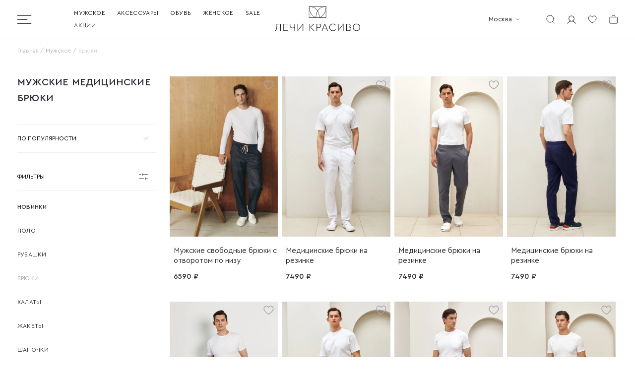

--- FILE ---
content_type: text/html; charset=utf-8
request_url: https://www.lechikrasivo.ru/kategorii/muzhskie-medicinskie-bryuki/
body_size: 45868
content:
<!doctype html>
<html data-n-head-ssr lang="ru" data-n-head="%7B%22lang%22:%7B%22ssr%22:%22ru%22%7D%7D">
<head >
  <title>Купить мужские медицинские брюки для врачей в Москве, Спб –  «Лечи красиво»</title><meta data-n-head="ssr" charset="utf-8"><meta data-n-head="ssr" name="viewport" content="width=device-width, initial-scale=1, maximum-scale=1, user-scalable=0"><meta data-n-head="ssr" name="yandex-verification" content="c6347aed18b16f2b"><meta data-n-head="ssr" data-hid="description" name="description" content="Комфортные мужские медицинские брюки для создания стильного образа. Купить в интернет-магазине «Лечи красиво». Доставка по Москве, СПб и в регионы. 8(800)777-19-07."><meta data-n-head="ssr" name="" content=""><link data-n-head="ssr" rel="icon" type="image/x-icon" href="/favicon.ico"><link data-n-head="ssr" rel="icon" type="image/svg+xml" href="/favicon.svg"><link data-n-head="ssr" rel="apple-touch-icon" type="image/png" href="/apple-touch-icon.png"><link data-n-head="ssr" rel="manifest" href="/manifest.json"><link data-n-head="ssr" rel="stylesheet" href="https://cdn.envybox.io/widget/cbk.css"><script data-n-head="ssr" src="https://points.boxberry.ru/js/boxberry.js"></script><script data-n-head="ssr" data-hid="gtm-script">if(!window._gtm_init){window._gtm_init=1;(function(w,n,d,m,e,p){w[d]=(w[d]==1||n[d]=='yes'||n[d]==1||n[m]==1||(w[e]&&w[e][p]&&w[e][p]()))?1:0})(window,navigator,'doNotTrack','msDoNotTrack','external','msTrackingProtectionEnabled');(function(w,d,s,l,x,y){w[x]={};w._gtm_inject=function(i){if(w.doNotTrack||w[x][i])return;w[x][i]=1;w[l]=w[l]||[];w[l].push({'gtm.start':new Date().getTime(),event:'gtm.js'});var f=d.getElementsByTagName(s)[0],j=d.createElement(s);j.async=true;j.src='https://www.googletagmanager.com/gtm.js?id='+i;f.parentNode.insertBefore(j,f);};w[y]('GTM-T5P6VNC')})(window,document,'script','dataLayer','_gtm_ids','_gtm_inject')}</script><link rel="preload" href="/_nuxt/42a932a.js" as="script"><link rel="preload" href="/_nuxt/6b8a89e.js" as="script"><link rel="preload" href="/_nuxt/d164f00.js" as="script"><link rel="preload" href="/_nuxt/e7cb7ed.js" as="script"><link rel="preload" href="/_nuxt/fd9f755.js" as="script"><link rel="preload" href="/_nuxt/d95826b.js" as="script"><link rel="preload" href="/_nuxt/c48efe9.js" as="script"><style data-vue-ssr-id="c378500e:0 7d665672:0 e247a332:0 3a5813d9:0 a8c201fc:0 a057c6d4:0 0598984a:0 3986c545:0 35b7f8a9:0 7b7c8b38:0 152cd23d:0 e3e3b4b4:0 79e4491f:0 419803c1:0 3507edf8:0 70aa8452:0 10623e58:0 52324a42:0 00f24c1c:0 3670a662:0 2c728c80:0 49e7bf1b:0 09155fbd:0 d67d3076:0 3589c584:0">
/*!
 * Bootstrap Grid v5.0.0-beta2 (https://getbootstrap.com/)
 * Copyright 2011-2021 The Bootstrap Authors
 * Copyright 2011-2021 Twitter, Inc.
 * Licensed under MIT (https://github.com/twbs/bootstrap/blob/main/LICENSE)
 */.container,.container-fluid,.container-lg,.container-md,.container-sm,.container-xl,.container-xxl{width:100%;padding-right:var(--bs-gutter-x, 0.75rem);padding-left:var(--bs-gutter-x, 0.75rem);margin-right:0;margin-left:0}@media(min-width: 576px){.container,.container-sm{max-width:100%}}@media(min-width: 768px){.container,.container-md,.container-sm{max-width:100%}}@media(min-width: 992px){.container,.container-lg,.container-md,.container-sm{max-width:100%}}@media(min-width: 1200px){.container,.container-lg,.container-md,.container-sm,.container-xl{max-width:100%}}@media(min-width: 1440px){.container,.container-lg,.container-md,.container-sm,.container-xl,.container-xxl{max-width:100vw}}.row{--bs-gutter-x:0;--bs-gutter-y:0;display:flex;flex-wrap:wrap;margin-top:calc(var(--bs-gutter-y)*-1);margin-right:calc(var(--bs-gutter-x)/-2);margin-left:calc(var(--bs-gutter-x)/-2)}.row>*{box-sizing:border-box;flex-shrink:0;width:100%;max-width:100%;padding-right:calc(var(--bs-gutter-x)/2);padding-left:calc(var(--bs-gutter-x)/2);margin-top:var(--bs-gutter-y)}.col{flex:1 0 0}.row-cols-auto>*{flex:0 0 auto;width:auto}.row-cols-1>*{flex:0 0 auto;width:100%}.row-cols-2>*{flex:0 0 auto;width:50%}.row-cols-3>*{flex:0 0 auto;width:33.3333333333%}.row-cols-4>*{flex:0 0 auto;width:25%}.row-cols-5>*{flex:0 0 auto;width:20%}.row-cols-6>*{flex:0 0 auto;width:16.6666666667%}.col-auto{flex:0 0 auto;width:auto}.col-1{flex:0 0 auto;width:8.3333333333%}.col-2{flex:0 0 auto;width:16.6666666667%}.col-3{flex:0 0 auto;width:25%}.col-4{flex:0 0 auto;width:33.3333333333%}.col-5{flex:0 0 auto;width:41.6666666667%}.col-6{flex:0 0 auto;width:50%}.col-7{flex:0 0 auto;width:58.3333333333%}.col-8{flex:0 0 auto;width:66.6666666667%}.col-9{flex:0 0 auto;width:75%}.col-10{flex:0 0 auto;width:83.3333333333%}.col-11{flex:0 0 auto;width:91.6666666667%}.col-12{flex:0 0 auto;width:100%}.offset-1{margin-left:8.3333333333%}.offset-2{margin-left:16.6666666667%}.offset-3{margin-left:25%}.offset-4{margin-left:33.3333333333%}.offset-5{margin-left:41.6666666667%}.offset-6{margin-left:50%}.offset-7{margin-left:58.3333333333%}.offset-8{margin-left:66.6666666667%}.offset-9{margin-left:75%}.offset-10{margin-left:83.3333333333%}.offset-11{margin-left:91.6666666667%}.g-0,.gx-0{--bs-gutter-x:0}.g-0,.gy-0{--bs-gutter-y:0}.g-1,.gx-1{--bs-gutter-x:0.25rem}.g-1,.gy-1{--bs-gutter-y:0.25rem}.g-2,.gx-2{--bs-gutter-x:0.5rem}.g-2,.gy-2{--bs-gutter-y:0.5rem}.g-3,.gx-3{--bs-gutter-x:1rem}.g-3,.gy-3{--bs-gutter-y:1rem}.g-4,.gx-4{--bs-gutter-x:1.5rem}.g-4,.gy-4{--bs-gutter-y:1.5rem}.g-5,.gx-5{--bs-gutter-x:3rem}.g-5,.gy-5{--bs-gutter-y:3rem}@media(min-width: 576px){.col-sm{flex:1 0 0}.row-cols-sm-auto>*{flex:0 0 auto;width:auto}.row-cols-sm-1>*{flex:0 0 auto;width:100%}.row-cols-sm-2>*{flex:0 0 auto;width:50%}.row-cols-sm-3>*{flex:0 0 auto;width:33.3333333333%}.row-cols-sm-4>*{flex:0 0 auto;width:25%}.row-cols-sm-5>*{flex:0 0 auto;width:20%}.row-cols-sm-6>*{flex:0 0 auto;width:16.6666666667%}.col-sm-auto{flex:0 0 auto;width:auto}.col-sm-1{flex:0 0 auto;width:8.3333333333%}.col-sm-2{flex:0 0 auto;width:16.6666666667%}.col-sm-3{flex:0 0 auto;width:25%}.col-sm-4{flex:0 0 auto;width:33.3333333333%}.col-sm-5{flex:0 0 auto;width:41.6666666667%}.col-sm-6{flex:0 0 auto;width:50%}.col-sm-7{flex:0 0 auto;width:58.3333333333%}.col-sm-8{flex:0 0 auto;width:66.6666666667%}.col-sm-9{flex:0 0 auto;width:75%}.col-sm-10{flex:0 0 auto;width:83.3333333333%}.col-sm-11{flex:0 0 auto;width:91.6666666667%}.col-sm-12{flex:0 0 auto;width:100%}.offset-sm-0{margin-left:0}.offset-sm-1{margin-left:8.3333333333%}.offset-sm-2{margin-left:16.6666666667%}.offset-sm-3{margin-left:25%}.offset-sm-4{margin-left:33.3333333333%}.offset-sm-5{margin-left:41.6666666667%}.offset-sm-6{margin-left:50%}.offset-sm-7{margin-left:58.3333333333%}.offset-sm-8{margin-left:66.6666666667%}.offset-sm-9{margin-left:75%}.offset-sm-10{margin-left:83.3333333333%}.offset-sm-11{margin-left:91.6666666667%}.g-sm-0,.gx-sm-0{--bs-gutter-x:0}.g-sm-0,.gy-sm-0{--bs-gutter-y:0}.g-sm-1,.gx-sm-1{--bs-gutter-x:0.25rem}.g-sm-1,.gy-sm-1{--bs-gutter-y:0.25rem}.g-sm-2,.gx-sm-2{--bs-gutter-x:0.5rem}.g-sm-2,.gy-sm-2{--bs-gutter-y:0.5rem}.g-sm-3,.gx-sm-3{--bs-gutter-x:1rem}.g-sm-3,.gy-sm-3{--bs-gutter-y:1rem}.g-sm-4,.gx-sm-4{--bs-gutter-x:1.5rem}.g-sm-4,.gy-sm-4{--bs-gutter-y:1.5rem}.g-sm-5,.gx-sm-5{--bs-gutter-x:3rem}.g-sm-5,.gy-sm-5{--bs-gutter-y:3rem}}@media(min-width: 768px){.col-md{flex:1 0 0}.row-cols-md-auto>*{flex:0 0 auto;width:auto}.row-cols-md-1>*{flex:0 0 auto;width:100%}.row-cols-md-2>*{flex:0 0 auto;width:50%}.row-cols-md-3>*{flex:0 0 auto;width:33.3333333333%}.row-cols-md-4>*{flex:0 0 auto;width:25%}.row-cols-md-5>*{flex:0 0 auto;width:20%}.row-cols-md-6>*{flex:0 0 auto;width:16.6666666667%}.col-md-auto{flex:0 0 auto;width:auto}.col-md-1{flex:0 0 auto;width:8.3333333333%}.col-md-2{flex:0 0 auto;width:16.6666666667%}.col-md-3{flex:0 0 auto;width:25%}.col-md-4{flex:0 0 auto;width:33.3333333333%}.col-md-5{flex:0 0 auto;width:41.6666666667%}.col-md-6{flex:0 0 auto;width:50%}.col-md-7{flex:0 0 auto;width:58.3333333333%}.col-md-8{flex:0 0 auto;width:66.6666666667%}.col-md-9{flex:0 0 auto;width:75%}.col-md-10{flex:0 0 auto;width:83.3333333333%}.col-md-11{flex:0 0 auto;width:91.6666666667%}.col-md-12{flex:0 0 auto;width:100%}.offset-md-0{margin-left:0}.offset-md-1{margin-left:8.3333333333%}.offset-md-2{margin-left:16.6666666667%}.offset-md-3{margin-left:25%}.offset-md-4{margin-left:33.3333333333%}.offset-md-5{margin-left:41.6666666667%}.offset-md-6{margin-left:50%}.offset-md-7{margin-left:58.3333333333%}.offset-md-8{margin-left:66.6666666667%}.offset-md-9{margin-left:75%}.offset-md-10{margin-left:83.3333333333%}.offset-md-11{margin-left:91.6666666667%}.g-md-0,.gx-md-0{--bs-gutter-x:0}.g-md-0,.gy-md-0{--bs-gutter-y:0}.g-md-1,.gx-md-1{--bs-gutter-x:0.25rem}.g-md-1,.gy-md-1{--bs-gutter-y:0.25rem}.g-md-2,.gx-md-2{--bs-gutter-x:0.5rem}.g-md-2,.gy-md-2{--bs-gutter-y:0.5rem}.g-md-3,.gx-md-3{--bs-gutter-x:1rem}.g-md-3,.gy-md-3{--bs-gutter-y:1rem}.g-md-4,.gx-md-4{--bs-gutter-x:1.5rem}.g-md-4,.gy-md-4{--bs-gutter-y:1.5rem}.g-md-5,.gx-md-5{--bs-gutter-x:3rem}.g-md-5,.gy-md-5{--bs-gutter-y:3rem}}@media(min-width: 992px){.col-lg{flex:1 0 0}.row-cols-lg-auto>*{flex:0 0 auto;width:auto}.row-cols-lg-1>*{flex:0 0 auto;width:100%}.row-cols-lg-2>*{flex:0 0 auto;width:50%}.row-cols-lg-3>*{flex:0 0 auto;width:33.3333333333%}.row-cols-lg-4>*{flex:0 0 auto;width:25%}.row-cols-lg-5>*{flex:0 0 auto;width:20%}.row-cols-lg-6>*{flex:0 0 auto;width:16.6666666667%}.col-lg-auto{flex:0 0 auto;width:auto}.col-lg-1{flex:0 0 auto;width:8.3333333333%}.col-lg-2{flex:0 0 auto;width:16.6666666667%}.col-lg-3{flex:0 0 auto;width:25%}.col-lg-4{flex:0 0 auto;width:33.3333333333%}.col-lg-5{flex:0 0 auto;width:41.6666666667%}.col-lg-6{flex:0 0 auto;width:50%}.col-lg-7{flex:0 0 auto;width:58.3333333333%}.col-lg-8{flex:0 0 auto;width:66.6666666667%}.col-lg-9{flex:0 0 auto;width:75%}.col-lg-10{flex:0 0 auto;width:83.3333333333%}.col-lg-11{flex:0 0 auto;width:91.6666666667%}.col-lg-12{flex:0 0 auto;width:100%}.offset-lg-0{margin-left:0}.offset-lg-1{margin-left:8.3333333333%}.offset-lg-2{margin-left:16.6666666667%}.offset-lg-3{margin-left:25%}.offset-lg-4{margin-left:33.3333333333%}.offset-lg-5{margin-left:41.6666666667%}.offset-lg-6{margin-left:50%}.offset-lg-7{margin-left:58.3333333333%}.offset-lg-8{margin-left:66.6666666667%}.offset-lg-9{margin-left:75%}.offset-lg-10{margin-left:83.3333333333%}.offset-lg-11{margin-left:91.6666666667%}.g-lg-0,.gx-lg-0{--bs-gutter-x:0}.g-lg-0,.gy-lg-0{--bs-gutter-y:0}.g-lg-1,.gx-lg-1{--bs-gutter-x:0.25rem}.g-lg-1,.gy-lg-1{--bs-gutter-y:0.25rem}.g-lg-2,.gx-lg-2{--bs-gutter-x:0.5rem}.g-lg-2,.gy-lg-2{--bs-gutter-y:0.5rem}.g-lg-3,.gx-lg-3{--bs-gutter-x:1rem}.g-lg-3,.gy-lg-3{--bs-gutter-y:1rem}.g-lg-4,.gx-lg-4{--bs-gutter-x:1.5rem}.g-lg-4,.gy-lg-4{--bs-gutter-y:1.5rem}.g-lg-5,.gx-lg-5{--bs-gutter-x:3rem}.g-lg-5,.gy-lg-5{--bs-gutter-y:3rem}}@media(min-width: 1200px){.col-xl{flex:1 0 0}.row-cols-xl-auto>*{flex:0 0 auto;width:auto}.row-cols-xl-1>*{flex:0 0 auto;width:100%}.row-cols-xl-2>*{flex:0 0 auto;width:50%}.row-cols-xl-3>*{flex:0 0 auto;width:33.3333333333%}.row-cols-xl-4>*{flex:0 0 auto;width:25%}.row-cols-xl-5>*{flex:0 0 auto;width:20%}.row-cols-xl-6>*{flex:0 0 auto;width:16.6666666667%}.col-xl-auto{flex:0 0 auto;width:auto}.col-xl-1{flex:0 0 auto;width:8.3333333333%}.col-xl-2{flex:0 0 auto;width:16.6666666667%}.col-xl-3{flex:0 0 auto;width:25%}.col-xl-4{flex:0 0 auto;width:33.3333333333%}.col-xl-5{flex:0 0 auto;width:41.6666666667%}.col-xl-6{flex:0 0 auto;width:50%}.col-xl-7{flex:0 0 auto;width:58.3333333333%}.col-xl-8{flex:0 0 auto;width:66.6666666667%}.col-xl-9{flex:0 0 auto;width:75%}.col-xl-10{flex:0 0 auto;width:83.3333333333%}.col-xl-11{flex:0 0 auto;width:91.6666666667%}.col-xl-12{flex:0 0 auto;width:100%}.offset-xl-0{margin-left:0}.offset-xl-1{margin-left:8.3333333333%}.offset-xl-2{margin-left:16.6666666667%}.offset-xl-3{margin-left:25%}.offset-xl-4{margin-left:33.3333333333%}.offset-xl-5{margin-left:41.6666666667%}.offset-xl-6{margin-left:50%}.offset-xl-7{margin-left:58.3333333333%}.offset-xl-8{margin-left:66.6666666667%}.offset-xl-9{margin-left:75%}.offset-xl-10{margin-left:83.3333333333%}.offset-xl-11{margin-left:91.6666666667%}.g-xl-0,.gx-xl-0{--bs-gutter-x:0}.g-xl-0,.gy-xl-0{--bs-gutter-y:0}.g-xl-1,.gx-xl-1{--bs-gutter-x:0.25rem}.g-xl-1,.gy-xl-1{--bs-gutter-y:0.25rem}.g-xl-2,.gx-xl-2{--bs-gutter-x:0.5rem}.g-xl-2,.gy-xl-2{--bs-gutter-y:0.5rem}.g-xl-3,.gx-xl-3{--bs-gutter-x:1rem}.g-xl-3,.gy-xl-3{--bs-gutter-y:1rem}.g-xl-4,.gx-xl-4{--bs-gutter-x:1.5rem}.g-xl-4,.gy-xl-4{--bs-gutter-y:1.5rem}.g-xl-5,.gx-xl-5{--bs-gutter-x:3rem}.g-xl-5,.gy-xl-5{--bs-gutter-y:3rem}}@media(min-width: 1400px){.col-xxl{flex:1 0 0}.row-cols-xxl-auto>*{flex:0 0 auto;width:auto}.row-cols-xxl-1>*{flex:0 0 auto;width:100%}.row-cols-xxl-2>*{flex:0 0 auto;width:50%}.row-cols-xxl-3>*{flex:0 0 auto;width:33.3333333333%}.row-cols-xxl-4>*{flex:0 0 auto;width:25%}.row-cols-xxl-5>*{flex:0 0 auto;width:20%}.row-cols-xxl-6>*{flex:0 0 auto;width:16.6666666667%}.col-xxl-auto{flex:0 0 auto;width:auto}.col-xxl-1{flex:0 0 auto;width:8.3333333333%}.col-xxl-2{flex:0 0 auto;width:16.6666666667%}.col-xxl-3{flex:0 0 auto;width:25%}.col-xxl-4{flex:0 0 auto;width:33.3333333333%}.col-xxl-5{flex:0 0 auto;width:41.6666666667%}.col-xxl-6{flex:0 0 auto;width:50%}.col-xxl-7{flex:0 0 auto;width:58.3333333333%}.col-xxl-8{flex:0 0 auto;width:66.6666666667%}.col-xxl-9{flex:0 0 auto;width:75%}.col-xxl-10{flex:0 0 auto;width:83.3333333333%}.col-xxl-11{flex:0 0 auto;width:91.6666666667%}.col-xxl-12{flex:0 0 auto;width:100%}.offset-xxl-0{margin-left:0}.offset-xxl-1{margin-left:8.3333333333%}.offset-xxl-2{margin-left:16.6666666667%}.offset-xxl-3{margin-left:25%}.offset-xxl-4{margin-left:33.3333333333%}.offset-xxl-5{margin-left:41.6666666667%}.offset-xxl-6{margin-left:50%}.offset-xxl-7{margin-left:58.3333333333%}.offset-xxl-8{margin-left:66.6666666667%}.offset-xxl-9{margin-left:75%}.offset-xxl-10{margin-left:83.3333333333%}.offset-xxl-11{margin-left:91.6666666667%}.g-xxl-0,.gx-xxl-0{--bs-gutter-x:0}.g-xxl-0,.gy-xxl-0{--bs-gutter-y:0}.g-xxl-1,.gx-xxl-1{--bs-gutter-x:0.25rem}.g-xxl-1,.gy-xxl-1{--bs-gutter-y:0.25rem}.g-xxl-2,.gx-xxl-2{--bs-gutter-x:0.5rem}.g-xxl-2,.gy-xxl-2{--bs-gutter-y:0.5rem}.g-xxl-3,.gx-xxl-3{--bs-gutter-x:1rem}.g-xxl-3,.gy-xxl-3{--bs-gutter-y:1rem}.g-xxl-4,.gx-xxl-4{--bs-gutter-x:1.5rem}.g-xxl-4,.gy-xxl-4{--bs-gutter-y:1.5rem}.g-xxl-5,.gx-xxl-5{--bs-gutter-x:3rem}.g-xxl-5,.gy-xxl-5{--bs-gutter-y:3rem}}.d-inline{display:inline !important}.d-inline-block{display:inline-block !important}.d-block{display:block !important}.d-grid{display:grid !important}.d-table{display:table !important}.d-table-row{display:table-row !important}.d-table-cell{display:table-cell !important}.d-flex{display:flex !important}.d-inline-flex{display:inline-flex !important}.d-none{display:none !important}.flex-fill{flex:1 1 auto !important}.flex-row{flex-direction:row !important}.flex-column{flex-direction:column !important}.flex-row-reverse{flex-direction:row-reverse !important}.flex-column-reverse{flex-direction:column-reverse !important}.flex-grow-0{flex-grow:0 !important}.flex-grow-1{flex-grow:1 !important}.flex-shrink-0{flex-shrink:0 !important}.flex-shrink-1{flex-shrink:1 !important}.flex-wrap{flex-wrap:wrap !important}.flex-nowrap{flex-wrap:nowrap !important}.flex-wrap-reverse{flex-wrap:wrap-reverse !important}.justify-content-start{justify-content:flex-start !important}.justify-content-end{justify-content:flex-end !important}.justify-content-center{justify-content:center !important}.justify-content-between{justify-content:space-between !important}.justify-content-around{justify-content:space-around !important}.justify-content-evenly{justify-content:space-evenly !important}.align-items-start{align-items:flex-start !important}.align-items-end{align-items:flex-end !important}.align-items-center{align-items:center !important}.align-items-baseline{align-items:baseline !important}.align-items-stretch{align-items:stretch !important}.align-content-start{align-content:flex-start !important}.align-content-end{align-content:flex-end !important}.align-content-center{align-content:center !important}.align-content-between{align-content:space-between !important}.align-content-around{align-content:space-around !important}.align-content-stretch{align-content:stretch !important}.align-self-auto{align-self:auto !important}.align-self-start{align-self:flex-start !important}.align-self-end{align-self:flex-end !important}.align-self-center{align-self:center !important}.align-self-baseline{align-self:baseline !important}.align-self-stretch{align-self:stretch !important}.order-first{order:-1 !important}.order-0{order:0 !important}.order-1{order:1 !important}.order-2{order:2 !important}.order-3{order:3 !important}.order-4{order:4 !important}.order-5{order:5 !important}.order-last{order:6 !important}.m-0{margin:0 !important}.m-1{margin:.25rem !important}.m-2{margin:.5rem !important}.m-3{margin:1rem !important}.m-4{margin:1.5rem !important}.m-5{margin:3rem !important}.m-auto{margin:auto !important}.mx-0{margin-right:0 !important;margin-left:0 !important}.mx-1{margin-right:.25rem !important;margin-left:.25rem !important}.mx-2{margin-right:.5rem !important;margin-left:.5rem !important}.mx-3{margin-right:1rem !important;margin-left:1rem !important}.mx-4{margin-right:1.5rem !important;margin-left:1.5rem !important}.mx-5{margin-right:3rem !important;margin-left:3rem !important}.mx-auto{margin-right:auto !important;margin-left:auto !important}.my-0{margin-top:0 !important;margin-bottom:0 !important}.my-1{margin-top:.25rem !important;margin-bottom:.25rem !important}.my-2{margin-top:.5rem !important;margin-bottom:.5rem !important}.my-3{margin-top:1rem !important;margin-bottom:1rem !important}.my-4{margin-top:1.5rem !important;margin-bottom:1.5rem !important}.my-5{margin-top:3rem !important;margin-bottom:3rem !important}.my-auto{margin-top:auto !important;margin-bottom:auto !important}.mt-0{margin-top:0 !important}.mt-1{margin-top:.25rem !important}.mt-2{margin-top:.5rem !important}.mt-3{margin-top:1rem !important}.mt-4{margin-top:1.5rem !important}.mt-5{margin-top:3rem !important}.mt-auto{margin-top:auto !important}.me-0{margin-right:0 !important}.me-1{margin-right:.25rem !important}.me-2{margin-right:.5rem !important}.me-3{margin-right:1rem !important}.me-4{margin-right:1.5rem !important}.me-5{margin-right:3rem !important}.me-auto{margin-right:auto !important}.mb-0{margin-bottom:0 !important}.mb-1{margin-bottom:.25rem !important}.mb-2{margin-bottom:.5rem !important}.mb-3{margin-bottom:1rem !important}.mb-4{margin-bottom:1.5rem !important}.mb-5{margin-bottom:3rem !important}.mb-auto{margin-bottom:auto !important}.ms-0{margin-left:0 !important}.ms-1{margin-left:.25rem !important}.ms-2{margin-left:.5rem !important}.ms-3{margin-left:1rem !important}.ms-4{margin-left:1.5rem !important}.ms-5{margin-left:3rem !important}.ms-auto{margin-left:auto !important}.p-0{padding:0 !important}.p-1{padding:.25rem !important}.p-2{padding:.5rem !important}.p-3{padding:1rem !important}.p-4{padding:1.5rem !important}.p-5{padding:3rem !important}.px-0{padding-right:0 !important;padding-left:0 !important}.px-1{padding-right:.25rem !important;padding-left:.25rem !important}.px-2{padding-right:.5rem !important;padding-left:.5rem !important}.px-3{padding-right:1rem !important;padding-left:1rem !important}.px-4{padding-right:1.5rem !important;padding-left:1.5rem !important}.px-5{padding-right:3rem !important;padding-left:3rem !important}.py-0{padding-top:0 !important;padding-bottom:0 !important}.py-1{padding-top:.25rem !important;padding-bottom:.25rem !important}.py-2{padding-top:.5rem !important;padding-bottom:.5rem !important}.py-3{padding-top:1rem !important;padding-bottom:1rem !important}.py-4{padding-top:1.5rem !important;padding-bottom:1.5rem !important}.py-5{padding-top:3rem !important;padding-bottom:3rem !important}.pt-0{padding-top:0 !important}.pt-1{padding-top:.25rem !important}.pt-2{padding-top:.5rem !important}.pt-3{padding-top:1rem !important}.pt-4{padding-top:1.5rem !important}.pt-5{padding-top:3rem !important}.pe-0{padding-right:0 !important}.pe-1{padding-right:.25rem !important}.pe-2{padding-right:.5rem !important}.pe-3{padding-right:1rem !important}.pe-4{padding-right:1.5rem !important}.pe-5{padding-right:3rem !important}.pb-0{padding-bottom:0 !important}.pb-1{padding-bottom:.25rem !important}.pb-2{padding-bottom:.5rem !important}.pb-3{padding-bottom:1rem !important}.pb-4{padding-bottom:1.5rem !important}.pb-5{padding-bottom:3rem !important}.ps-0{padding-left:0 !important}.ps-1{padding-left:.25rem !important}.ps-2{padding-left:.5rem !important}.ps-3{padding-left:1rem !important}.ps-4{padding-left:1.5rem !important}.ps-5{padding-left:3rem !important}@media(min-width: 576px){.d-sm-inline{display:inline !important}.d-sm-inline-block{display:inline-block !important}.d-sm-block{display:block !important}.d-sm-grid{display:grid !important}.d-sm-table{display:table !important}.d-sm-table-row{display:table-row !important}.d-sm-table-cell{display:table-cell !important}.d-sm-flex{display:flex !important}.d-sm-inline-flex{display:inline-flex !important}.d-sm-none{display:none !important}.flex-sm-fill{flex:1 1 auto !important}.flex-sm-row{flex-direction:row !important}.flex-sm-column{flex-direction:column !important}.flex-sm-row-reverse{flex-direction:row-reverse !important}.flex-sm-column-reverse{flex-direction:column-reverse !important}.flex-sm-grow-0{flex-grow:0 !important}.flex-sm-grow-1{flex-grow:1 !important}.flex-sm-shrink-0{flex-shrink:0 !important}.flex-sm-shrink-1{flex-shrink:1 !important}.flex-sm-wrap{flex-wrap:wrap !important}.flex-sm-nowrap{flex-wrap:nowrap !important}.flex-sm-wrap-reverse{flex-wrap:wrap-reverse !important}.justify-content-sm-start{justify-content:flex-start !important}.justify-content-sm-end{justify-content:flex-end !important}.justify-content-sm-center{justify-content:center !important}.justify-content-sm-between{justify-content:space-between !important}.justify-content-sm-around{justify-content:space-around !important}.justify-content-sm-evenly{justify-content:space-evenly !important}.align-items-sm-start{align-items:flex-start !important}.align-items-sm-end{align-items:flex-end !important}.align-items-sm-center{align-items:center !important}.align-items-sm-baseline{align-items:baseline !important}.align-items-sm-stretch{align-items:stretch !important}.align-content-sm-start{align-content:flex-start !important}.align-content-sm-end{align-content:flex-end !important}.align-content-sm-center{align-content:center !important}.align-content-sm-between{align-content:space-between !important}.align-content-sm-around{align-content:space-around !important}.align-content-sm-stretch{align-content:stretch !important}.align-self-sm-auto{align-self:auto !important}.align-self-sm-start{align-self:flex-start !important}.align-self-sm-end{align-self:flex-end !important}.align-self-sm-center{align-self:center !important}.align-self-sm-baseline{align-self:baseline !important}.align-self-sm-stretch{align-self:stretch !important}.order-sm-first{order:-1 !important}.order-sm-0{order:0 !important}.order-sm-1{order:1 !important}.order-sm-2{order:2 !important}.order-sm-3{order:3 !important}.order-sm-4{order:4 !important}.order-sm-5{order:5 !important}.order-sm-last{order:6 !important}.m-sm-0{margin:0 !important}.m-sm-1{margin:.25rem !important}.m-sm-2{margin:.5rem !important}.m-sm-3{margin:1rem !important}.m-sm-4{margin:1.5rem !important}.m-sm-5{margin:3rem !important}.m-sm-auto{margin:auto !important}.mx-sm-0{margin-right:0 !important;margin-left:0 !important}.mx-sm-1{margin-right:.25rem !important;margin-left:.25rem !important}.mx-sm-2{margin-right:.5rem !important;margin-left:.5rem !important}.mx-sm-3{margin-right:1rem !important;margin-left:1rem !important}.mx-sm-4{margin-right:1.5rem !important;margin-left:1.5rem !important}.mx-sm-5{margin-right:3rem !important;margin-left:3rem !important}.mx-sm-auto{margin-right:auto !important;margin-left:auto !important}.my-sm-0{margin-top:0 !important;margin-bottom:0 !important}.my-sm-1{margin-top:.25rem !important;margin-bottom:.25rem !important}.my-sm-2{margin-top:.5rem !important;margin-bottom:.5rem !important}.my-sm-3{margin-top:1rem !important;margin-bottom:1rem !important}.my-sm-4{margin-top:1.5rem !important;margin-bottom:1.5rem !important}.my-sm-5{margin-top:3rem !important;margin-bottom:3rem !important}.my-sm-auto{margin-top:auto !important;margin-bottom:auto !important}.mt-sm-0{margin-top:0 !important}.mt-sm-1{margin-top:.25rem !important}.mt-sm-2{margin-top:.5rem !important}.mt-sm-3{margin-top:1rem !important}.mt-sm-4{margin-top:1.5rem !important}.mt-sm-5{margin-top:3rem !important}.mt-sm-auto{margin-top:auto !important}.me-sm-0{margin-right:0 !important}.me-sm-1{margin-right:.25rem !important}.me-sm-2{margin-right:.5rem !important}.me-sm-3{margin-right:1rem !important}.me-sm-4{margin-right:1.5rem !important}.me-sm-5{margin-right:3rem !important}.me-sm-auto{margin-right:auto !important}.mb-sm-0{margin-bottom:0 !important}.mb-sm-1{margin-bottom:.25rem !important}.mb-sm-2{margin-bottom:.5rem !important}.mb-sm-3{margin-bottom:1rem !important}.mb-sm-4{margin-bottom:1.5rem !important}.mb-sm-5{margin-bottom:3rem !important}.mb-sm-auto{margin-bottom:auto !important}.ms-sm-0{margin-left:0 !important}.ms-sm-1{margin-left:.25rem !important}.ms-sm-2{margin-left:.5rem !important}.ms-sm-3{margin-left:1rem !important}.ms-sm-4{margin-left:1.5rem !important}.ms-sm-5{margin-left:3rem !important}.ms-sm-auto{margin-left:auto !important}.p-sm-0{padding:0 !important}.p-sm-1{padding:.25rem !important}.p-sm-2{padding:.5rem !important}.p-sm-3{padding:1rem !important}.p-sm-4{padding:1.5rem !important}.p-sm-5{padding:3rem !important}.px-sm-0{padding-right:0 !important;padding-left:0 !important}.px-sm-1{padding-right:.25rem !important;padding-left:.25rem !important}.px-sm-2{padding-right:.5rem !important;padding-left:.5rem !important}.px-sm-3{padding-right:1rem !important;padding-left:1rem !important}.px-sm-4{padding-right:1.5rem !important;padding-left:1.5rem !important}.px-sm-5{padding-right:3rem !important;padding-left:3rem !important}.py-sm-0{padding-top:0 !important;padding-bottom:0 !important}.py-sm-1{padding-top:.25rem !important;padding-bottom:.25rem !important}.py-sm-2{padding-top:.5rem !important;padding-bottom:.5rem !important}.py-sm-3{padding-top:1rem !important;padding-bottom:1rem !important}.py-sm-4{padding-top:1.5rem !important;padding-bottom:1.5rem !important}.py-sm-5{padding-top:3rem !important;padding-bottom:3rem !important}.pt-sm-0{padding-top:0 !important}.pt-sm-1{padding-top:.25rem !important}.pt-sm-2{padding-top:.5rem !important}.pt-sm-3{padding-top:1rem !important}.pt-sm-4{padding-top:1.5rem !important}.pt-sm-5{padding-top:3rem !important}.pe-sm-0{padding-right:0 !important}.pe-sm-1{padding-right:.25rem !important}.pe-sm-2{padding-right:.5rem !important}.pe-sm-3{padding-right:1rem !important}.pe-sm-4{padding-right:1.5rem !important}.pe-sm-5{padding-right:3rem !important}.pb-sm-0{padding-bottom:0 !important}.pb-sm-1{padding-bottom:.25rem !important}.pb-sm-2{padding-bottom:.5rem !important}.pb-sm-3{padding-bottom:1rem !important}.pb-sm-4{padding-bottom:1.5rem !important}.pb-sm-5{padding-bottom:3rem !important}.ps-sm-0{padding-left:0 !important}.ps-sm-1{padding-left:.25rem !important}.ps-sm-2{padding-left:.5rem !important}.ps-sm-3{padding-left:1rem !important}.ps-sm-4{padding-left:1.5rem !important}.ps-sm-5{padding-left:3rem !important}}@media(min-width: 768px){.d-md-inline{display:inline !important}.d-md-inline-block{display:inline-block !important}.d-md-block{display:block !important}.d-md-grid{display:grid !important}.d-md-table{display:table !important}.d-md-table-row{display:table-row !important}.d-md-table-cell{display:table-cell !important}.d-md-flex{display:flex !important}.d-md-inline-flex{display:inline-flex !important}.d-md-none{display:none !important}.flex-md-fill{flex:1 1 auto !important}.flex-md-row{flex-direction:row !important}.flex-md-column{flex-direction:column !important}.flex-md-row-reverse{flex-direction:row-reverse !important}.flex-md-column-reverse{flex-direction:column-reverse !important}.flex-md-grow-0{flex-grow:0 !important}.flex-md-grow-1{flex-grow:1 !important}.flex-md-shrink-0{flex-shrink:0 !important}.flex-md-shrink-1{flex-shrink:1 !important}.flex-md-wrap{flex-wrap:wrap !important}.flex-md-nowrap{flex-wrap:nowrap !important}.flex-md-wrap-reverse{flex-wrap:wrap-reverse !important}.justify-content-md-start{justify-content:flex-start !important}.justify-content-md-end{justify-content:flex-end !important}.justify-content-md-center{justify-content:center !important}.justify-content-md-between{justify-content:space-between !important}.justify-content-md-around{justify-content:space-around !important}.justify-content-md-evenly{justify-content:space-evenly !important}.align-items-md-start{align-items:flex-start !important}.align-items-md-end{align-items:flex-end !important}.align-items-md-center{align-items:center !important}.align-items-md-baseline{align-items:baseline !important}.align-items-md-stretch{align-items:stretch !important}.align-content-md-start{align-content:flex-start !important}.align-content-md-end{align-content:flex-end !important}.align-content-md-center{align-content:center !important}.align-content-md-between{align-content:space-between !important}.align-content-md-around{align-content:space-around !important}.align-content-md-stretch{align-content:stretch !important}.align-self-md-auto{align-self:auto !important}.align-self-md-start{align-self:flex-start !important}.align-self-md-end{align-self:flex-end !important}.align-self-md-center{align-self:center !important}.align-self-md-baseline{align-self:baseline !important}.align-self-md-stretch{align-self:stretch !important}.order-md-first{order:-1 !important}.order-md-0{order:0 !important}.order-md-1{order:1 !important}.order-md-2{order:2 !important}.order-md-3{order:3 !important}.order-md-4{order:4 !important}.order-md-5{order:5 !important}.order-md-last{order:6 !important}.m-md-0{margin:0 !important}.m-md-1{margin:.25rem !important}.m-md-2{margin:.5rem !important}.m-md-3{margin:1rem !important}.m-md-4{margin:1.5rem !important}.m-md-5{margin:3rem !important}.m-md-auto{margin:auto !important}.mx-md-0{margin-right:0 !important;margin-left:0 !important}.mx-md-1{margin-right:.25rem !important;margin-left:.25rem !important}.mx-md-2{margin-right:.5rem !important;margin-left:.5rem !important}.mx-md-3{margin-right:1rem !important;margin-left:1rem !important}.mx-md-4{margin-right:1.5rem !important;margin-left:1.5rem !important}.mx-md-5{margin-right:3rem !important;margin-left:3rem !important}.mx-md-auto{margin-right:auto !important;margin-left:auto !important}.my-md-0{margin-top:0 !important;margin-bottom:0 !important}.my-md-1{margin-top:.25rem !important;margin-bottom:.25rem !important}.my-md-2{margin-top:.5rem !important;margin-bottom:.5rem !important}.my-md-3{margin-top:1rem !important;margin-bottom:1rem !important}.my-md-4{margin-top:1.5rem !important;margin-bottom:1.5rem !important}.my-md-5{margin-top:3rem !important;margin-bottom:3rem !important}.my-md-auto{margin-top:auto !important;margin-bottom:auto !important}.mt-md-0{margin-top:0 !important}.mt-md-1{margin-top:.25rem !important}.mt-md-2{margin-top:.5rem !important}.mt-md-3{margin-top:1rem !important}.mt-md-4{margin-top:1.5rem !important}.mt-md-5{margin-top:3rem !important}.mt-md-auto{margin-top:auto !important}.me-md-0{margin-right:0 !important}.me-md-1{margin-right:.25rem !important}.me-md-2{margin-right:.5rem !important}.me-md-3{margin-right:1rem !important}.me-md-4{margin-right:1.5rem !important}.me-md-5{margin-right:3rem !important}.me-md-auto{margin-right:auto !important}.mb-md-0{margin-bottom:0 !important}.mb-md-1{margin-bottom:.25rem !important}.mb-md-2{margin-bottom:.5rem !important}.mb-md-3{margin-bottom:1rem !important}.mb-md-4{margin-bottom:1.5rem !important}.mb-md-5{margin-bottom:3rem !important}.mb-md-auto{margin-bottom:auto !important}.ms-md-0{margin-left:0 !important}.ms-md-1{margin-left:.25rem !important}.ms-md-2{margin-left:.5rem !important}.ms-md-3{margin-left:1rem !important}.ms-md-4{margin-left:1.5rem !important}.ms-md-5{margin-left:3rem !important}.ms-md-auto{margin-left:auto !important}.p-md-0{padding:0 !important}.p-md-1{padding:.25rem !important}.p-md-2{padding:.5rem !important}.p-md-3{padding:1rem !important}.p-md-4{padding:1.5rem !important}.p-md-5{padding:3rem !important}.px-md-0{padding-right:0 !important;padding-left:0 !important}.px-md-1{padding-right:.25rem !important;padding-left:.25rem !important}.px-md-2{padding-right:.5rem !important;padding-left:.5rem !important}.px-md-3{padding-right:1rem !important;padding-left:1rem !important}.px-md-4{padding-right:1.5rem !important;padding-left:1.5rem !important}.px-md-5{padding-right:3rem !important;padding-left:3rem !important}.py-md-0{padding-top:0 !important;padding-bottom:0 !important}.py-md-1{padding-top:.25rem !important;padding-bottom:.25rem !important}.py-md-2{padding-top:.5rem !important;padding-bottom:.5rem !important}.py-md-3{padding-top:1rem !important;padding-bottom:1rem !important}.py-md-4{padding-top:1.5rem !important;padding-bottom:1.5rem !important}.py-md-5{padding-top:3rem !important;padding-bottom:3rem !important}.pt-md-0{padding-top:0 !important}.pt-md-1{padding-top:.25rem !important}.pt-md-2{padding-top:.5rem !important}.pt-md-3{padding-top:1rem !important}.pt-md-4{padding-top:1.5rem !important}.pt-md-5{padding-top:3rem !important}.pe-md-0{padding-right:0 !important}.pe-md-1{padding-right:.25rem !important}.pe-md-2{padding-right:.5rem !important}.pe-md-3{padding-right:1rem !important}.pe-md-4{padding-right:1.5rem !important}.pe-md-5{padding-right:3rem !important}.pb-md-0{padding-bottom:0 !important}.pb-md-1{padding-bottom:.25rem !important}.pb-md-2{padding-bottom:.5rem !important}.pb-md-3{padding-bottom:1rem !important}.pb-md-4{padding-bottom:1.5rem !important}.pb-md-5{padding-bottom:3rem !important}.ps-md-0{padding-left:0 !important}.ps-md-1{padding-left:.25rem !important}.ps-md-2{padding-left:.5rem !important}.ps-md-3{padding-left:1rem !important}.ps-md-4{padding-left:1.5rem !important}.ps-md-5{padding-left:3rem !important}}@media(min-width: 992px){.d-lg-inline{display:inline !important}.d-lg-inline-block{display:inline-block !important}.d-lg-block{display:block !important}.d-lg-grid{display:grid !important}.d-lg-table{display:table !important}.d-lg-table-row{display:table-row !important}.d-lg-table-cell{display:table-cell !important}.d-lg-flex{display:flex !important}.d-lg-inline-flex{display:inline-flex !important}.d-lg-none{display:none !important}.flex-lg-fill{flex:1 1 auto !important}.flex-lg-row{flex-direction:row !important}.flex-lg-column{flex-direction:column !important}.flex-lg-row-reverse{flex-direction:row-reverse !important}.flex-lg-column-reverse{flex-direction:column-reverse !important}.flex-lg-grow-0{flex-grow:0 !important}.flex-lg-grow-1{flex-grow:1 !important}.flex-lg-shrink-0{flex-shrink:0 !important}.flex-lg-shrink-1{flex-shrink:1 !important}.flex-lg-wrap{flex-wrap:wrap !important}.flex-lg-nowrap{flex-wrap:nowrap !important}.flex-lg-wrap-reverse{flex-wrap:wrap-reverse !important}.justify-content-lg-start{justify-content:flex-start !important}.justify-content-lg-end{justify-content:flex-end !important}.justify-content-lg-center{justify-content:center !important}.justify-content-lg-between{justify-content:space-between !important}.justify-content-lg-around{justify-content:space-around !important}.justify-content-lg-evenly{justify-content:space-evenly !important}.align-items-lg-start{align-items:flex-start !important}.align-items-lg-end{align-items:flex-end !important}.align-items-lg-center{align-items:center !important}.align-items-lg-baseline{align-items:baseline !important}.align-items-lg-stretch{align-items:stretch !important}.align-content-lg-start{align-content:flex-start !important}.align-content-lg-end{align-content:flex-end !important}.align-content-lg-center{align-content:center !important}.align-content-lg-between{align-content:space-between !important}.align-content-lg-around{align-content:space-around !important}.align-content-lg-stretch{align-content:stretch !important}.align-self-lg-auto{align-self:auto !important}.align-self-lg-start{align-self:flex-start !important}.align-self-lg-end{align-self:flex-end !important}.align-self-lg-center{align-self:center !important}.align-self-lg-baseline{align-self:baseline !important}.align-self-lg-stretch{align-self:stretch !important}.order-lg-first{order:-1 !important}.order-lg-0{order:0 !important}.order-lg-1{order:1 !important}.order-lg-2{order:2 !important}.order-lg-3{order:3 !important}.order-lg-4{order:4 !important}.order-lg-5{order:5 !important}.order-lg-last{order:6 !important}.m-lg-0{margin:0 !important}.m-lg-1{margin:.25rem !important}.m-lg-2{margin:.5rem !important}.m-lg-3{margin:1rem !important}.m-lg-4{margin:1.5rem !important}.m-lg-5{margin:3rem !important}.m-lg-auto{margin:auto !important}.mx-lg-0{margin-right:0 !important;margin-left:0 !important}.mx-lg-1{margin-right:.25rem !important;margin-left:.25rem !important}.mx-lg-2{margin-right:.5rem !important;margin-left:.5rem !important}.mx-lg-3{margin-right:1rem !important;margin-left:1rem !important}.mx-lg-4{margin-right:1.5rem !important;margin-left:1.5rem !important}.mx-lg-5{margin-right:3rem !important;margin-left:3rem !important}.mx-lg-auto{margin-right:auto !important;margin-left:auto !important}.my-lg-0{margin-top:0 !important;margin-bottom:0 !important}.my-lg-1{margin-top:.25rem !important;margin-bottom:.25rem !important}.my-lg-2{margin-top:.5rem !important;margin-bottom:.5rem !important}.my-lg-3{margin-top:1rem !important;margin-bottom:1rem !important}.my-lg-4{margin-top:1.5rem !important;margin-bottom:1.5rem !important}.my-lg-5{margin-top:3rem !important;margin-bottom:3rem !important}.my-lg-auto{margin-top:auto !important;margin-bottom:auto !important}.mt-lg-0{margin-top:0 !important}.mt-lg-1{margin-top:.25rem !important}.mt-lg-2{margin-top:.5rem !important}.mt-lg-3{margin-top:1rem !important}.mt-lg-4{margin-top:1.5rem !important}.mt-lg-5{margin-top:3rem !important}.mt-lg-auto{margin-top:auto !important}.me-lg-0{margin-right:0 !important}.me-lg-1{margin-right:.25rem !important}.me-lg-2{margin-right:.5rem !important}.me-lg-3{margin-right:1rem !important}.me-lg-4{margin-right:1.5rem !important}.me-lg-5{margin-right:3rem !important}.me-lg-auto{margin-right:auto !important}.mb-lg-0{margin-bottom:0 !important}.mb-lg-1{margin-bottom:.25rem !important}.mb-lg-2{margin-bottom:.5rem !important}.mb-lg-3{margin-bottom:1rem !important}.mb-lg-4{margin-bottom:1.5rem !important}.mb-lg-5{margin-bottom:3rem !important}.mb-lg-auto{margin-bottom:auto !important}.ms-lg-0{margin-left:0 !important}.ms-lg-1{margin-left:.25rem !important}.ms-lg-2{margin-left:.5rem !important}.ms-lg-3{margin-left:1rem !important}.ms-lg-4{margin-left:1.5rem !important}.ms-lg-5{margin-left:3rem !important}.ms-lg-auto{margin-left:auto !important}.p-lg-0{padding:0 !important}.p-lg-1{padding:.25rem !important}.p-lg-2{padding:.5rem !important}.p-lg-3{padding:1rem !important}.p-lg-4{padding:1.5rem !important}.p-lg-5{padding:3rem !important}.px-lg-0{padding-right:0 !important;padding-left:0 !important}.px-lg-1{padding-right:.25rem !important;padding-left:.25rem !important}.px-lg-2{padding-right:.5rem !important;padding-left:.5rem !important}.px-lg-3{padding-right:1rem !important;padding-left:1rem !important}.px-lg-4{padding-right:1.5rem !important;padding-left:1.5rem !important}.px-lg-5{padding-right:3rem !important;padding-left:3rem !important}.py-lg-0{padding-top:0 !important;padding-bottom:0 !important}.py-lg-1{padding-top:.25rem !important;padding-bottom:.25rem !important}.py-lg-2{padding-top:.5rem !important;padding-bottom:.5rem !important}.py-lg-3{padding-top:1rem !important;padding-bottom:1rem !important}.py-lg-4{padding-top:1.5rem !important;padding-bottom:1.5rem !important}.py-lg-5{padding-top:3rem !important;padding-bottom:3rem !important}.pt-lg-0{padding-top:0 !important}.pt-lg-1{padding-top:.25rem !important}.pt-lg-2{padding-top:.5rem !important}.pt-lg-3{padding-top:1rem !important}.pt-lg-4{padding-top:1.5rem !important}.pt-lg-5{padding-top:3rem !important}.pe-lg-0{padding-right:0 !important}.pe-lg-1{padding-right:.25rem !important}.pe-lg-2{padding-right:.5rem !important}.pe-lg-3{padding-right:1rem !important}.pe-lg-4{padding-right:1.5rem !important}.pe-lg-5{padding-right:3rem !important}.pb-lg-0{padding-bottom:0 !important}.pb-lg-1{padding-bottom:.25rem !important}.pb-lg-2{padding-bottom:.5rem !important}.pb-lg-3{padding-bottom:1rem !important}.pb-lg-4{padding-bottom:1.5rem !important}.pb-lg-5{padding-bottom:3rem !important}.ps-lg-0{padding-left:0 !important}.ps-lg-1{padding-left:.25rem !important}.ps-lg-2{padding-left:.5rem !important}.ps-lg-3{padding-left:1rem !important}.ps-lg-4{padding-left:1.5rem !important}.ps-lg-5{padding-left:3rem !important}}@media(min-width: 1200px){.d-xl-inline{display:inline !important}.d-xl-inline-block{display:inline-block !important}.d-xl-block{display:block !important}.d-xl-grid{display:grid !important}.d-xl-table{display:table !important}.d-xl-table-row{display:table-row !important}.d-xl-table-cell{display:table-cell !important}.d-xl-flex{display:flex !important}.d-xl-inline-flex{display:inline-flex !important}.d-xl-none{display:none !important}.flex-xl-fill{flex:1 1 auto !important}.flex-xl-row{flex-direction:row !important}.flex-xl-column{flex-direction:column !important}.flex-xl-row-reverse{flex-direction:row-reverse !important}.flex-xl-column-reverse{flex-direction:column-reverse !important}.flex-xl-grow-0{flex-grow:0 !important}.flex-xl-grow-1{flex-grow:1 !important}.flex-xl-shrink-0{flex-shrink:0 !important}.flex-xl-shrink-1{flex-shrink:1 !important}.flex-xl-wrap{flex-wrap:wrap !important}.flex-xl-nowrap{flex-wrap:nowrap !important}.flex-xl-wrap-reverse{flex-wrap:wrap-reverse !important}.justify-content-xl-start{justify-content:flex-start !important}.justify-content-xl-end{justify-content:flex-end !important}.justify-content-xl-center{justify-content:center !important}.justify-content-xl-between{justify-content:space-between !important}.justify-content-xl-around{justify-content:space-around !important}.justify-content-xl-evenly{justify-content:space-evenly !important}.align-items-xl-start{align-items:flex-start !important}.align-items-xl-end{align-items:flex-end !important}.align-items-xl-center{align-items:center !important}.align-items-xl-baseline{align-items:baseline !important}.align-items-xl-stretch{align-items:stretch !important}.align-content-xl-start{align-content:flex-start !important}.align-content-xl-end{align-content:flex-end !important}.align-content-xl-center{align-content:center !important}.align-content-xl-between{align-content:space-between !important}.align-content-xl-around{align-content:space-around !important}.align-content-xl-stretch{align-content:stretch !important}.align-self-xl-auto{align-self:auto !important}.align-self-xl-start{align-self:flex-start !important}.align-self-xl-end{align-self:flex-end !important}.align-self-xl-center{align-self:center !important}.align-self-xl-baseline{align-self:baseline !important}.align-self-xl-stretch{align-self:stretch !important}.order-xl-first{order:-1 !important}.order-xl-0{order:0 !important}.order-xl-1{order:1 !important}.order-xl-2{order:2 !important}.order-xl-3{order:3 !important}.order-xl-4{order:4 !important}.order-xl-5{order:5 !important}.order-xl-last{order:6 !important}.m-xl-0{margin:0 !important}.m-xl-1{margin:.25rem !important}.m-xl-2{margin:.5rem !important}.m-xl-3{margin:1rem !important}.m-xl-4{margin:1.5rem !important}.m-xl-5{margin:3rem !important}.m-xl-auto{margin:auto !important}.mx-xl-0{margin-right:0 !important;margin-left:0 !important}.mx-xl-1{margin-right:.25rem !important;margin-left:.25rem !important}.mx-xl-2{margin-right:.5rem !important;margin-left:.5rem !important}.mx-xl-3{margin-right:1rem !important;margin-left:1rem !important}.mx-xl-4{margin-right:1.5rem !important;margin-left:1.5rem !important}.mx-xl-5{margin-right:3rem !important;margin-left:3rem !important}.mx-xl-auto{margin-right:auto !important;margin-left:auto !important}.my-xl-0{margin-top:0 !important;margin-bottom:0 !important}.my-xl-1{margin-top:.25rem !important;margin-bottom:.25rem !important}.my-xl-2{margin-top:.5rem !important;margin-bottom:.5rem !important}.my-xl-3{margin-top:1rem !important;margin-bottom:1rem !important}.my-xl-4{margin-top:1.5rem !important;margin-bottom:1.5rem !important}.my-xl-5{margin-top:3rem !important;margin-bottom:3rem !important}.my-xl-auto{margin-top:auto !important;margin-bottom:auto !important}.mt-xl-0{margin-top:0 !important}.mt-xl-1{margin-top:.25rem !important}.mt-xl-2{margin-top:.5rem !important}.mt-xl-3{margin-top:1rem !important}.mt-xl-4{margin-top:1.5rem !important}.mt-xl-5{margin-top:3rem !important}.mt-xl-auto{margin-top:auto !important}.me-xl-0{margin-right:0 !important}.me-xl-1{margin-right:.25rem !important}.me-xl-2{margin-right:.5rem !important}.me-xl-3{margin-right:1rem !important}.me-xl-4{margin-right:1.5rem !important}.me-xl-5{margin-right:3rem !important}.me-xl-auto{margin-right:auto !important}.mb-xl-0{margin-bottom:0 !important}.mb-xl-1{margin-bottom:.25rem !important}.mb-xl-2{margin-bottom:.5rem !important}.mb-xl-3{margin-bottom:1rem !important}.mb-xl-4{margin-bottom:1.5rem !important}.mb-xl-5{margin-bottom:3rem !important}.mb-xl-auto{margin-bottom:auto !important}.ms-xl-0{margin-left:0 !important}.ms-xl-1{margin-left:.25rem !important}.ms-xl-2{margin-left:.5rem !important}.ms-xl-3{margin-left:1rem !important}.ms-xl-4{margin-left:1.5rem !important}.ms-xl-5{margin-left:3rem !important}.ms-xl-auto{margin-left:auto !important}.p-xl-0{padding:0 !important}.p-xl-1{padding:.25rem !important}.p-xl-2{padding:.5rem !important}.p-xl-3{padding:1rem !important}.p-xl-4{padding:1.5rem !important}.p-xl-5{padding:3rem !important}.px-xl-0{padding-right:0 !important;padding-left:0 !important}.px-xl-1{padding-right:.25rem !important;padding-left:.25rem !important}.px-xl-2{padding-right:.5rem !important;padding-left:.5rem !important}.px-xl-3{padding-right:1rem !important;padding-left:1rem !important}.px-xl-4{padding-right:1.5rem !important;padding-left:1.5rem !important}.px-xl-5{padding-right:3rem !important;padding-left:3rem !important}.py-xl-0{padding-top:0 !important;padding-bottom:0 !important}.py-xl-1{padding-top:.25rem !important;padding-bottom:.25rem !important}.py-xl-2{padding-top:.5rem !important;padding-bottom:.5rem !important}.py-xl-3{padding-top:1rem !important;padding-bottom:1rem !important}.py-xl-4{padding-top:1.5rem !important;padding-bottom:1.5rem !important}.py-xl-5{padding-top:3rem !important;padding-bottom:3rem !important}.pt-xl-0{padding-top:0 !important}.pt-xl-1{padding-top:.25rem !important}.pt-xl-2{padding-top:.5rem !important}.pt-xl-3{padding-top:1rem !important}.pt-xl-4{padding-top:1.5rem !important}.pt-xl-5{padding-top:3rem !important}.pe-xl-0{padding-right:0 !important}.pe-xl-1{padding-right:.25rem !important}.pe-xl-2{padding-right:.5rem !important}.pe-xl-3{padding-right:1rem !important}.pe-xl-4{padding-right:1.5rem !important}.pe-xl-5{padding-right:3rem !important}.pb-xl-0{padding-bottom:0 !important}.pb-xl-1{padding-bottom:.25rem !important}.pb-xl-2{padding-bottom:.5rem !important}.pb-xl-3{padding-bottom:1rem !important}.pb-xl-4{padding-bottom:1.5rem !important}.pb-xl-5{padding-bottom:3rem !important}.ps-xl-0{padding-left:0 !important}.ps-xl-1{padding-left:.25rem !important}.ps-xl-2{padding-left:.5rem !important}.ps-xl-3{padding-left:1rem !important}.ps-xl-4{padding-left:1.5rem !important}.ps-xl-5{padding-left:3rem !important}}@media(min-width: 1400px){.d-xxl-inline{display:inline !important}.d-xxl-inline-block{display:inline-block !important}.d-xxl-block{display:block !important}.d-xxl-grid{display:grid !important}.d-xxl-table{display:table !important}.d-xxl-table-row{display:table-row !important}.d-xxl-table-cell{display:table-cell !important}.d-xxl-flex{display:flex !important}.d-xxl-inline-flex{display:inline-flex !important}.d-xxl-none{display:none !important}.flex-xxl-fill{flex:1 1 auto !important}.flex-xxl-row{flex-direction:row !important}.flex-xxl-column{flex-direction:column !important}.flex-xxl-row-reverse{flex-direction:row-reverse !important}.flex-xxl-column-reverse{flex-direction:column-reverse !important}.flex-xxl-grow-0{flex-grow:0 !important}.flex-xxl-grow-1{flex-grow:1 !important}.flex-xxl-shrink-0{flex-shrink:0 !important}.flex-xxl-shrink-1{flex-shrink:1 !important}.flex-xxl-wrap{flex-wrap:wrap !important}.flex-xxl-nowrap{flex-wrap:nowrap !important}.flex-xxl-wrap-reverse{flex-wrap:wrap-reverse !important}.justify-content-xxl-start{justify-content:flex-start !important}.justify-content-xxl-end{justify-content:flex-end !important}.justify-content-xxl-center{justify-content:center !important}.justify-content-xxl-between{justify-content:space-between !important}.justify-content-xxl-around{justify-content:space-around !important}.justify-content-xxl-evenly{justify-content:space-evenly !important}.align-items-xxl-start{align-items:flex-start !important}.align-items-xxl-end{align-items:flex-end !important}.align-items-xxl-center{align-items:center !important}.align-items-xxl-baseline{align-items:baseline !important}.align-items-xxl-stretch{align-items:stretch !important}.align-content-xxl-start{align-content:flex-start !important}.align-content-xxl-end{align-content:flex-end !important}.align-content-xxl-center{align-content:center !important}.align-content-xxl-between{align-content:space-between !important}.align-content-xxl-around{align-content:space-around !important}.align-content-xxl-stretch{align-content:stretch !important}.align-self-xxl-auto{align-self:auto !important}.align-self-xxl-start{align-self:flex-start !important}.align-self-xxl-end{align-self:flex-end !important}.align-self-xxl-center{align-self:center !important}.align-self-xxl-baseline{align-self:baseline !important}.align-self-xxl-stretch{align-self:stretch !important}.order-xxl-first{order:-1 !important}.order-xxl-0{order:0 !important}.order-xxl-1{order:1 !important}.order-xxl-2{order:2 !important}.order-xxl-3{order:3 !important}.order-xxl-4{order:4 !important}.order-xxl-5{order:5 !important}.order-xxl-last{order:6 !important}.m-xxl-0{margin:0 !important}.m-xxl-1{margin:.25rem !important}.m-xxl-2{margin:.5rem !important}.m-xxl-3{margin:1rem !important}.m-xxl-4{margin:1.5rem !important}.m-xxl-5{margin:3rem !important}.m-xxl-auto{margin:auto !important}.mx-xxl-0{margin-right:0 !important;margin-left:0 !important}.mx-xxl-1{margin-right:.25rem !important;margin-left:.25rem !important}.mx-xxl-2{margin-right:.5rem !important;margin-left:.5rem !important}.mx-xxl-3{margin-right:1rem !important;margin-left:1rem !important}.mx-xxl-4{margin-right:1.5rem !important;margin-left:1.5rem !important}.mx-xxl-5{margin-right:3rem !important;margin-left:3rem !important}.mx-xxl-auto{margin-right:auto !important;margin-left:auto !important}.my-xxl-0{margin-top:0 !important;margin-bottom:0 !important}.my-xxl-1{margin-top:.25rem !important;margin-bottom:.25rem !important}.my-xxl-2{margin-top:.5rem !important;margin-bottom:.5rem !important}.my-xxl-3{margin-top:1rem !important;margin-bottom:1rem !important}.my-xxl-4{margin-top:1.5rem !important;margin-bottom:1.5rem !important}.my-xxl-5{margin-top:3rem !important;margin-bottom:3rem !important}.my-xxl-auto{margin-top:auto !important;margin-bottom:auto !important}.mt-xxl-0{margin-top:0 !important}.mt-xxl-1{margin-top:.25rem !important}.mt-xxl-2{margin-top:.5rem !important}.mt-xxl-3{margin-top:1rem !important}.mt-xxl-4{margin-top:1.5rem !important}.mt-xxl-5{margin-top:3rem !important}.mt-xxl-auto{margin-top:auto !important}.me-xxl-0{margin-right:0 !important}.me-xxl-1{margin-right:.25rem !important}.me-xxl-2{margin-right:.5rem !important}.me-xxl-3{margin-right:1rem !important}.me-xxl-4{margin-right:1.5rem !important}.me-xxl-5{margin-right:3rem !important}.me-xxl-auto{margin-right:auto !important}.mb-xxl-0{margin-bottom:0 !important}.mb-xxl-1{margin-bottom:.25rem !important}.mb-xxl-2{margin-bottom:.5rem !important}.mb-xxl-3{margin-bottom:1rem !important}.mb-xxl-4{margin-bottom:1.5rem !important}.mb-xxl-5{margin-bottom:3rem !important}.mb-xxl-auto{margin-bottom:auto !important}.ms-xxl-0{margin-left:0 !important}.ms-xxl-1{margin-left:.25rem !important}.ms-xxl-2{margin-left:.5rem !important}.ms-xxl-3{margin-left:1rem !important}.ms-xxl-4{margin-left:1.5rem !important}.ms-xxl-5{margin-left:3rem !important}.ms-xxl-auto{margin-left:auto !important}.p-xxl-0{padding:0 !important}.p-xxl-1{padding:.25rem !important}.p-xxl-2{padding:.5rem !important}.p-xxl-3{padding:1rem !important}.p-xxl-4{padding:1.5rem !important}.p-xxl-5{padding:3rem !important}.px-xxl-0{padding-right:0 !important;padding-left:0 !important}.px-xxl-1{padding-right:.25rem !important;padding-left:.25rem !important}.px-xxl-2{padding-right:.5rem !important;padding-left:.5rem !important}.px-xxl-3{padding-right:1rem !important;padding-left:1rem !important}.px-xxl-4{padding-right:1.5rem !important;padding-left:1.5rem !important}.px-xxl-5{padding-right:3rem !important;padding-left:3rem !important}.py-xxl-0{padding-top:0 !important;padding-bottom:0 !important}.py-xxl-1{padding-top:.25rem !important;padding-bottom:.25rem !important}.py-xxl-2{padding-top:.5rem !important;padding-bottom:.5rem !important}.py-xxl-3{padding-top:1rem !important;padding-bottom:1rem !important}.py-xxl-4{padding-top:1.5rem !important;padding-bottom:1.5rem !important}.py-xxl-5{padding-top:3rem !important;padding-bottom:3rem !important}.pt-xxl-0{padding-top:0 !important}.pt-xxl-1{padding-top:.25rem !important}.pt-xxl-2{padding-top:.5rem !important}.pt-xxl-3{padding-top:1rem !important}.pt-xxl-4{padding-top:1.5rem !important}.pt-xxl-5{padding-top:3rem !important}.pe-xxl-0{padding-right:0 !important}.pe-xxl-1{padding-right:.25rem !important}.pe-xxl-2{padding-right:.5rem !important}.pe-xxl-3{padding-right:1rem !important}.pe-xxl-4{padding-right:1.5rem !important}.pe-xxl-5{padding-right:3rem !important}.pb-xxl-0{padding-bottom:0 !important}.pb-xxl-1{padding-bottom:.25rem !important}.pb-xxl-2{padding-bottom:.5rem !important}.pb-xxl-3{padding-bottom:1rem !important}.pb-xxl-4{padding-bottom:1.5rem !important}.pb-xxl-5{padding-bottom:3rem !important}.ps-xxl-0{padding-left:0 !important}.ps-xxl-1{padding-left:.25rem !important}.ps-xxl-2{padding-left:.5rem !important}.ps-xxl-3{padding-left:1rem !important}.ps-xxl-4{padding-left:1.5rem !important}.ps-xxl-5{padding-left:3rem !important}}@media print{.d-print-inline{display:inline !important}.d-print-inline-block{display:inline-block !important}.d-print-block{display:block !important}.d-print-grid{display:grid !important}.d-print-table{display:table !important}.d-print-table-row{display:table-row !important}.d-print-table-cell{display:table-cell !important}.d-print-flex{display:flex !important}.d-print-inline-flex{display:inline-flex !important}.d-print-none{display:none !important}}html{-ms-text-size-adjust:100%;-webkit-text-size-adjust:100%;-moz-osx-font-smoothing:grayscale;-webkit-font-smoothing:antialiased;box-sizing:border-box;-webkit-tap-highlight-color:rgba(0,0,0,0);overflow-x:hidden;margin-right:calc(100% - 100vw);font-family:"CeraPro","Arial",sans-serif;font-weight:400}.new{color:#2c2c33;font-weight:500;margin-bottom:8px;font-weight:500}.old{text-decoration:line-through;color:#646872}*,*::before,*::after{box-sizing:border-box}.no-margin{margin-left:0;margin-right:0}body{font-family:"CeraPro","Arial",sans-serif;font-weight:400;margin:0;width:100%;min-height:100vh;min-height:calc(var(--vh_h, 1vh)*100)}a{text-decoration:none;color:#2c2c33}ul{list-style:none;padding:0;margin:0}:root{touch-action:pan-x pan-y;height:100%}input{font-size:15px;font-family:"CeraPro","Arial",sans-serif;outline:none;border-radius:0}input:-webkit-autofill,input:-webkit-autofill:hover,input:-webkit-autofill:focus,input:-webkit-autofill:active{-webkit-box-shadow:0 0 0 50px #f5f6fa inset !important}input::-webkit-outer-spin-button,input::-webkit-inner-spin-button{-webkit-appearance:none;margin:0}input[type=number]{-moz-appearance:textfield}.container{margin:0 auto;width:100%;padding:0 35px}@media screen and (max-width: 1199px){.container{padding:0 16px}}.hot{color:#ba4747 !important;border:1px solid #c69595 !important}li{cursor:pointer}h1,.h1,h2,.h2,h3,.h3,h4,.h4,h5,.h5,h6,.h6{font-style:normal;font-weight:500;color:#2c2c33;margin:0;letter-spacing:.03em;text-transform:uppercase}h1,.h1{font-size:20px;line-height:32px;letter-spacing:.01em}@media screen and (min-width: 320px)and (max-width: 1199px){h1,.h1{font-size:16px;line-height:26px}}h2,.h2{font-size:16px;line-height:26px}h3,.h3{font-size:15px;line-height:24px}h4,.h4{font-size:14px;line-height:24px}@media screen and (min-width: 320px)and (max-width: 1199px){h4,.h4{font-size:13px;line-height:23px}}h5,.h5{font-size:13px;line-height:24px}h6,.h6{font-weight:400;font-size:15px;line-height:24px}button{font-family:"CeraPro","Arial",sans-serif;font-weight:400;border-radius:0}.new{color:#2c2c33;font-weight:500;margin-bottom:8px;font-weight:500}.old{text-decoration:line-through;color:#646872}.tag{font-size:12px;line-height:24px;color:#646872;border:1px solid #a5a8b1;min-width:63px;height:24px;padding:0 5px;display:flex;align-items:center;justify-content:center;margin:0 8px 8px 0;text-transform:uppercase;letter-spacing:.03em;cursor:default;-webkit-touch-callout:none;-webkit-user-select:none;-khtml-user-select:none;-moz-user-select:none;-ms-user-select:none;user-select:none}@media screen and (min-width: 1200px){.mobile{display:none !important}}@media screen and (max-width: 1199px){.mobile-none{display:none !important}}.page-enter-active,.page-leave-active{transition:opacity .2s}.page-enter,.page-leave-to{opacity:0}.no-scroll{overflow:hidden}.no-scroll .header{z-index:0}.visually-hidden{position:absolute;width:1px;height:1px;margin:-1px;border:0;padding:0;white-space:nowrap;clip-path:inset(100%);clip:rect(0 0 0 0);overflow:hidden}.visually-hidden:not(:focus):not(:active){position:absolute;width:1px;height:1px;margin:-1px;border:0;padding:0;white-space:nowrap;clip-path:inset(100%);clip:rect(0 0 0 0);overflow:hidden}.show-4-enter-active,.show-4-leave-active{transition:opacity .4s}.show-4-enter,.show-4-leave-to{opacity:0}.show-3-enter-active,.show-3-leave-active{transition:opacity .3s}.show-3-enter,.show-3-leave-to{opacity:0}

@font-face{font-family:"CeraPro";src:url(/_nuxt/fonts/CeraPro-Medium.f64d02a.woff) format("woff");font-style:normal;font-weight:500}@font-face{font-family:"CeraPro";src:url(/_nuxt/fonts/CeraPro-Regular.a81f68b.woff) format("woff");font-style:normal;font-weight:400}@font-face{font-family:"CeraPro";src:url(/_nuxt/fonts/CeraPro-Light.98b5420.woff) format("woff");font-style:normal;font-weight:300}@font-face{font-family:"TTRamillas";src:url(/_nuxt/fonts/TTRamillas-Italic.291521b.woff) format("woff");font-style:italic}

.nuxt-progress {
  position: fixed;
  top: 0px;
  left: 0px;
  right: 0px;
  height: 2px;
  width: 0%;
  opacity: 1;
  transition: width 0.1s, opacity 0.4s;
  background-color: black;
  z-index: 999999;
}
.nuxt-progress.nuxt-progress-notransition {
  transition: none;
}
.nuxt-progress-failed {
  background-color: red;
}

#default{padding-top:78px;height:auto;min-height:100vh;min-height:calc(var(--vh_h, 1vh)*100);display:flex;flex-direction:column;justify-content:space-between}@media screen and (min-width: 320px)and (max-width: 1199px){#default{padding-top:53px}}#default.active-offer{padding-top:var(--top_h_d)}@media screen and (min-width: 320px)and (max-width: 1199px){#default.active-offer{padding-top:var(--top_h_m)}}#default.active-offer #index{margin-top:-var(--top_h_d)}@media screen and (min-width: 320px)and (max-width: 1199px){#default.active-offer #index{margin-top:-var(--top_h_m)}}#default #index{margin-top:-78px}@media screen and (min-width: 320px)and (max-width: 1199px){#default #index{margin-top:-54px}}
[data-v-088e22b8]:root{--header-height: 78px}.container[data-v-088e22b8]{padding:0;height:100%;width:100%}@media screen and (min-width: 320px)and (max-width: 1199px){.container[data-v-088e22b8]{display:flex;align-items:center}}.header[data-v-088e22b8]{z-index:900;top:0;left:0;right:0;margin-right:calc(100% - 100vw);position:fixed;background:#fff;display:flex;flex-direction:column;align-items:center;height:var(--top_h_d);font-style:normal;font-weight:normal;font-size:12px;line-height:24px;box-shadow:0 1px 0 0 #e8e8e6;transition:all .15s linear}.header .container[data-v-088e22b8]{transition:inherit}.header.scrollTop .container[data-v-088e22b8]{margin-top:calc(var(--transform-top)*-1)}.header.light[data-v-088e22b8]{background:transparent;box-shadow:0 1px 0 0 transparent}.header__logo_disabled[data-v-088e22b8]{pointer-events:none;cursor:default}.header.full[data-v-088e22b8]{box-shadow:none}.header__menu[data-v-088e22b8]{display:grid;grid-template-columns:1fr auto 1fr;padding:0 35px;width:100%;align-items:center;height:78px}.header__menu_left[data-v-088e22b8]{display:flex;align-items:center}.header__menu_left li[data-v-088e22b8]{border-bottom:.5px solid transparent;transition:all .4s}@media(hover: hover)and (pointer: fine){.header__menu_left li[data-v-088e22b8]:hover{border-bottom:.5px solid #000}}.header__menu_left-toggle[data-v-088e22b8]{z-index:11111;cursor:pointer;width:32px;height:20px;margin-right:85px;display:flex;align-items:center;border:none;background:url([data-uri]) no-repeat center;transition-delay:0s}.header__menu_left-toggle.active[data-v-088e22b8]{background:url([data-uri]) no-repeat center;transition:background .2s ease-in .2s}@media screen and (min-width: 320px)and (max-width: 1199px){.header__menu_left-toggle[data-v-088e22b8]{margin-right:0}}.header__menu_left-nav ul[data-v-088e22b8]{display:flex;flex-wrap:wrap;list-style:none;text-transform:uppercase;letter-spacing:.03em}.header__menu_left-nav ul li a[data-v-088e22b8]{transition:all .4s;color:#191919}.header__menu_left-nav ul li[data-v-088e22b8]{margin-right:35px}@media screen and (min-width: 1200px)and (max-width: 1439px){.header__menu_left-nav ul li[data-v-088e22b8]{margin-right:24px}}@media screen and (min-width: 320px)and (max-width: 1199px){.header__menu_left-nav[data-v-088e22b8]{display:none}}.header__menu_center-logo[data-v-088e22b8]{display:flex;align-items:center}.header__menu_center-logo svg[data-v-088e22b8]{margin-top:-3px}.header__menu_center-logo svg *[data-v-088e22b8]{fill:#191919;transition:all .4s}@media screen and (max-width: 1199px){.header__menu_center-logo svg[data-v-088e22b8]{width:140px;height:auto}}@media screen and (max-width: 370px){.header__menu_center-logo svg[data-v-088e22b8]{width:125px}}@media screen and (min-width: 320px)and (max-width: 1199px){.header__menu_center[data-v-088e22b8]{padding-left:18px}}.header__menu_right[data-v-088e22b8]{display:flex;justify-content:flex-end;align-items:center}.header__menu_right-city[data-v-088e22b8]{position:relative;margin-right:30px}@media screen and (min-width: 320px)and (max-width: 1199px){.header__menu_right-city[data-v-088e22b8]{display:none}}.header__menu_right-select[data-v-088e22b8]{cursor:pointer;position:relative;display:flex;align-items:center}.header__menu_right-select span[data-v-088e22b8]{display:flex;align-items:center;padding:0 8px;height:10px;color:#646872;transition:all .4s;letter-spacing:.03em;text-transform:uppercase}.header__menu_right-select span+span[data-v-088e22b8]{border-left:.5px solid #a5a8b1}@media screen and (min-width: 320px)and (max-width: 1199px){.header__menu_right-select[data-v-088e22b8]{display:none}}.header__menu_right-options[data-v-088e22b8]{display:flex;margin-left:24px}.header__menu_right-options .option+.option[data-v-088e22b8]{margin-left:24px}@media screen and (max-width: 370px){.header__menu_right-options .option+.option[data-v-088e22b8]{margin-left:16px}}.header__menu_right-options .option[data-v-088e22b8]{cursor:pointer;width:18px;height:18px;background-size:cover;transition:all .4s}@media(hover: hover)and (pointer: fine){.header__menu_right-options .option[data-v-088e22b8]:hover{opacity:.8}}.header__menu_right-options .option.profile[data-v-088e22b8]{transition:all .4s;background:url(/_nuxt/img/profile1.e94e753.svg) no-repeat center}.header__menu_right-options .option.search[data-v-088e22b8]{transition:all .4s;background:url([data-uri]) no-repeat center}.header__menu_right-options .option.favorite[data-v-088e22b8]{transition:all .4s;background:url([data-uri]) no-repeat center}.header__menu_right-options .option.basket[data-v-088e22b8]{position:relative;transition:all .4s;background:url([data-uri]) no-repeat center}@media screen and (min-width: 320px)and (max-width: 1199px){.header__menu[data-v-088e22b8]{padding:0 16px;height:53px}}@media screen and (min-width: 320px)and (max-width: 1199px){.header__menu[data-v-088e22b8]{grid-template-columns:auto auto 1fr}}.header__change-city_btn[data-v-088e22b8]{display:flex;align-items:center;padding:0;border:none;background:transparent;font-size:13px;line-height:24px;color:#2c2c33;transition:all .4s;cursor:pointer}.header__change-city_btn[data-v-088e22b8]::after{content:"";display:inline-block;width:7.5px;height:4px;margin-left:8px;background:url([data-uri]) no-repeat center/cover;transition:all .4s}.header__change-city_modal[data-v-088e22b8]{position:absolute;top:35px;left:50%;transform:translateX(-50%);z-index:1001;width:267px;padding:24px;background:#fff;box-shadow:0px 1px 18px rgba(0,0,0,.16);visibility:hidden;opacity:0;transition:all .3s ease-out}.header__change-city_modal.active[data-v-088e22b8]{visibility:visible;opacity:1}.header__change-city_modal[data-v-088e22b8]::before{content:"";position:absolute;top:-4.5px;left:50%;transform:translateX(-50%) rotate(45deg);width:9px;height:9px;background:#fff}@media screen and (min-width: 320px)and (max-width: 1199px){.header__change-city_modal[data-v-088e22b8]{display:none}}.header__change-city_text[data-v-088e22b8]{margin:0 0 16px;text-align:center;font-size:15px;line-height:24px;color:#191919}.header__change-city_row[data-v-088e22b8]{display:flex;align-items:center;justify-content:space-between}.header__change-city_this[data-v-088e22b8]{padding:7px 30px;font-size:13px;line-height:24px;letter-spacing:.04em;text-transform:uppercase;color:#191919;border:1px solid #67696a;background:transparent;cursor:pointer}.header__change-city_other[data-v-088e22b8]{padding:7px;font-size:15px;line-height:24px;color:#191919;border:none;background:transparent;cursor:pointer}@media screen and (min-width: 320px)and (max-width: 1199px){.header[data-v-088e22b8]{height:auto}}.header .basket[data-v-088e22b8],.header .favorite[data-v-088e22b8]{position:relative}.header .count[data-v-088e22b8]{position:absolute;display:flex;align-items:center;justify-content:center;width:16px;height:16px;top:-5px;right:-9px;background:#191919;border-radius:8px;font-weight:600;font-size:10px;line-height:16px;color:#fff;transition:all .3s ease-in-out}
.header__banner[data-v-e4989d98]{width:100%;display:flex;align-items:center;text-align:center;height:100%;min-height:32px;background:#2c2c33;color:#fff;font-size:14px;line-height:24px;overflow:hidden;transition:all .2s ease-in}@media screen and (max-width: 1199px){.header__banner[data-v-e4989d98]{font-size:10.5px;line-height:11.5px}}.header__banner.scrollTop[data-v-e4989d98]{transform:translateY(calc(var(--transform-top) * -1))}.header__banner-info[data-v-e4989d98]{display:flex;justify-content:center;height:100%;padding:2px 16px}@media screen and (max-width: 767px){.header__banner-info[data-v-e4989d98]{flex-direction:column}}
.fade-enter-active[data-v-7e63c229],.fade-leave-active[data-v-7e63c229]{transition:opacity .1s}.fade-enter[data-v-7e63c229],.fade-leave-to[data-v-7e63c229]{opacity:0}.modal[data-v-7e63c229]{z-index:20;position:absolute;top:var(--top_h_d);left:0;display:flex;align-items:center;height:80px;width:100%;background-color:#fff;box-shadow:0px 8px 40px rgba(0,0,0,.05);transition:visibility .4s,opacity .3s}.modal .container[data-v-7e63c229]{height:100%;padding:0 35px;display:flex;align-items:center}@media screen and (min-width: 320px)and (max-width: 1200px){.modal .container[data-v-7e63c229]{padding:0 16px;flex-direction:column}}.modal-input[data-v-7e63c229]{display:flex;align-items:center;position:relative;height:48px;width:75%;border-bottom:1px solid #2c2c33}.modal-input .input-container[data-v-7e63c229]{width:100%;height:100%;position:relative}.modal-input .input-container input[data-v-7e63c229]{border:none;height:100%;width:100%;font-size:14px;line-height:24px;background:transparent}.modal-input .input-container input[data-v-7e63c229]::-webkit-input-placeholder{color:#a5a8b1}.modal-input .input-container input[data-v-7e63c229]:-moz-placeholder{color:#a5a8b1}.modal-input .input-container input[data-v-7e63c229]::-moz-placeholder{color:#a5a8b1}.modal-input .input-container input[data-v-7e63c229]:-ms-input-placeholder{color:#a5a8b1}.modal-input .input-container label[data-v-7e63c229]{font-size:14px;line-height:24px;color:#a5a8b1;position:absolute;top:12px;left:0;z-index:-1;transition:all .2s;text-transform:uppercase}.modal-input .input-container input:not([disabled]):focus+label[data-v-7e63c229],.modal-input .input-container input:not([data-val=""]):not(:focus)+label[data-v-7e63c229]{font-size:10px;line-height:16px;top:-5px;left:1px;z-index:1}.modal-input img[data-v-7e63c229]{position:absolute;right:0}@media screen and (min-width: 320px)and (max-width: 1200px){.modal-input[data-v-7e63c229]{margin-top:24px;width:100%}}.modal-close[data-v-7e63c229]{display:flex;justify-content:flex-end;width:25%}.modal-close .close[data-v-7e63c229]{cursor:pointer;height:16px;width:16px;background:url([data-uri]) no-repeat;transition:all .4s}@media(hover: hover)and (pointer: fine){.modal-close .close[data-v-7e63c229]:hover{background:url([data-uri]) no-repeat}}.modal-button[data-v-7e63c229]{cursor:pointer;display:flex;justify-content:center;align-items:center;margin-top:24px;width:100%;height:40px;font-size:13px;line-height:24px;text-transform:uppercase;padding-top:1px;border:1px solid #2c2c33;color:#2c2c33;letter-spacing:.03em;transition:all .3s}.modal-button-icon[data-v-7e63c229]{position:absolute;top:16px;right:0;padding:0;background:transparent;border:none}@media(hover: hover)and (pointer: fine){.modal-button[data-v-7e63c229]:hover{background:rgba(240,240,240,.4)}}@media screen and (max-width: 1200px){.modal[data-v-7e63c229]{top:var(--top_h_m);height:calc(100vh - var(--top_h_m));height:calc(var(--vh_h, 1vh)*100 - var(--top_h_m));align-items:flex-start}}.search-form[data-v-7e63c229]{height:100%}
.fade-enter-active[data-v-1766d586],.fade-leave-active[data-v-1766d586]{transition:opacity .1s}.fade-enter[data-v-1766d586],.fade-leave-to[data-v-1766d586]{opacity:0}.wrapper[data-v-1766d586]{z-index:33222;position:fixed;left:0;top:0;bottom:0;width:100%;display:flex;visibility:hidden;transition:all .6s ease-out;background:rgba(5,5,5,.5);opacity:0}.wrapper.active[data-v-1766d586]{visibility:visible;opacity:1}.wrapper.active .content[data-v-1766d586]{transform:translateX(0)}@media screen and (max-width: 1199px){.wrapper.active .content[data-v-1766d586]{transform:translateX(0)}}.container[data-v-1766d586]{position:relative}.content[data-v-1766d586]{position:absolute;right:-50vw;transform:translateX(100vw);width:calc(50vw + 600px);top:0;height:100%;max-height:100%;background:#fff;display:flex;flex-direction:column;justify-content:space-between;transition:all .4s;overflow-y:auto}.content__form[data-v-1766d586]{position:relative;width:600px;padding:80px 150px 80px 115px}.content__form_menu[data-v-1766d586]{display:flex;justify-content:space-between;border-bottom:1px solid #f0f0f0}.content__form_menu div[data-v-1766d586]{margin-bottom:-1px;font-weight:500;font-size:16px;line-height:26px;text-transform:uppercase;color:#a5a8b1;letter-spacing:.03em;border-bottom:1px solid #f0f0f0;cursor:pointer;padding-bottom:8px;transition:all .3s}@media screen and (min-width: 320px)and (max-width: 1199px){.content__form_menu div[data-v-1766d586]{width:50%;text-align:center}}.content__form_menu .active[data-v-1766d586]{border-color:#000;color:#2c2c33}@media screen and (min-width: 320px)and (max-width: 1199px){.content__form[data-v-1766d586]{width:100%;max-width:600px;margin:0 auto;padding:80px 15px}}@media screen and (max-width: 360px){.content__form[data-v-1766d586]{padding:50px 15px}}.content__info-comment[data-v-1766d586]{margin:32px 0 -12px;font-weight:400;font-size:15px;line-height:24px;text-align:center;color:#000}@media screen and (max-width: 1199px){.content[data-v-1766d586]{width:100vw;left:0}}.close[data-v-1766d586]{position:absolute;right:16px;top:16px;z-index:222222;cursor:pointer;display:flex;align-items:center;height:16px;width:16px;background:url([data-uri]) center no-repeat}@media(hover: hover)and (pointer: fine){.close[data-v-1766d586]:hover{background:url([data-uri]) center no-repeat}}.bonus[data-v-1766d586]{display:flex;justify-content:center;align-items:center;padding:11px 15px;background:rgba(206,140,109,.1);width:600px;flex-shrink:0}@media screen and (max-width: 1200px){.bonus[data-v-1766d586]{width:100vw}}.bonus img[data-v-1766d586]{height:48px;width:auto;margin-right:10px}@media screen and (max-width: 440px){.bonus img[data-v-1766d586]{margin-right:15px}}.bonus .text[data-v-1766d586]{max-width:335px;font-size:14px;line-height:17px;color:#ce8c6d;text-align:left}
.fade-enter-active[data-v-b9283802],.fade-leave-active[data-v-b9283802]{transition:opacity .3s}.fade-enter[data-v-b9283802],.fade-leave-to[data-v-b9283802]{opacity:0}.auth__form[data-v-b9283802]{margin:48px 0 24px}.auth__bottom[data-v-b9283802]{display:flex;justify-content:space-between;align-items:center;margin-top:56px;padding-top:48px;border-top:1px solid #f0f0f0}.auth__bottom .wrap[data-v-b9283802]{min-width:128px;display:flex;justify-content:space-between}.auth__bottom .wrap .image[data-v-b9283802]{cursor:pointer;height:34px;width:34px;background-size:cover;transition:all .2s}.auth__bottom .wrap .image.google[data-v-b9283802]{background:url(/_nuxt/img/google.5e47e56.svg) no-repeat center}@media(hover: hover)and (pointer: fine){.auth__bottom .wrap .image.google[data-v-b9283802]:hover{background:url(/_nuxt/img/google-red.260a377.svg) no-repeat center}}.auth__bottom .wrap .image.fb[data-v-b9283802]{background:url([data-uri]) no-repeat center}@media(hover: hover)and (pointer: fine){.auth__bottom .wrap .image.fb[data-v-b9283802]:hover{background:url([data-uri]) no-repeat center}}.auth__bottom .wrap .image.vk[data-v-b9283802]{background:url(/_nuxt/img/vk.327e3f0.svg) no-repeat center}@media(hover: hover)and (pointer: fine){.auth__bottom .wrap .image.vk[data-v-b9283802]:hover{background:url(/_nuxt/img/vk-red.009c109.svg) no-repeat center}}@media screen and (min-width: 320px)and (max-width: 1199px){.auth__bottom[data-v-b9283802]{margin-top:24px;padding-top:32px}}.auth span[data-v-b9283802]{cursor:pointer;text-transform:uppercase;font-weight:500;font-size:12px;line-height:24px}.auth__message[data-v-b9283802]{margin:32px 0 -28px;font-size:12px;line-height:16px;color:#ba4747}.btn[data-v-b9283802]{text-align:center;vertical-align:middle;width:100%;height:40px;background:#485956;color:#fff;text-transform:uppercase;font-family:"CeraPro","Arial",sans-serif;font-style:normal;font-weight:400;letter-spacing:.03em;line-height:24px;font-size:13px;cursor:pointer;transition:all .4s;outline:none;border:none}.btn[data-v-b9283802]:disabled{cursor:not-allowed;background:#b9b9b9;transition:all .4s}@media(hover: hover)and (pointer: fine){.btn[data-v-b9283802]:not(:disabled):hover{background:#354340}}
.fade-enter-active[data-v-dd60d6e8],.fade-leave-active[data-v-dd60d6e8]{transition:opacity .15s ease-in-out}.fade-enter[data-v-dd60d6e8],.fade-leave-to[data-v-dd60d6e8]{opacity:0}.input-container.dark.subscribe input[data-v-dd60d6e8]{color:#fff;border-bottom-color:#fff !important}.input-container.dark.subscribe label[data-v-dd60d6e8]{color:#fff}.input-container.dark input[data-v-dd60d6e8]{border-bottom:1px solid #fff !important;color:#fff}.input-container.dark input[data-v-dd60d6e8]::-webkit-input-placeholder{color:#fff}.input-container.dark input[data-v-dd60d6e8]:-moz-placeholder{color:#fff}.input-container.dark input[data-v-dd60d6e8]::-moz-placeholder{color:#fff}.input-container.dark input[data-v-dd60d6e8]:-ms-input-placeholder{color:#fff}.input-container.dark label[data-v-dd60d6e8]{color:#fff}.input-container[data-v-dd60d6e8]{margin-bottom:24px;position:relative;z-index:1}.input-container.subscribe input[data-v-dd60d6e8]{color:#2c2c33;border-bottom-color:#2c2c33 !important}.input-container.subscribe label[data-v-dd60d6e8]{color:#2c2c33}.input-container input[data-v-dd60d6e8]{height:38px;width:100%;background:transparent;border:none;border-bottom:1px solid #b9b9b9 !important;color:#646872;font-size:15px;line-height:24px;vertical-align:center;transition:all .2s ease-in-out}.input-container input[type=password][data-v-dd60d6e8]{letter-spacing:.2em}.input-container input[data-v-dd60d6e8]::-webkit-input-placeholder{font-family:"CeraPro","Arial",sans-serif;font-weight:400;font-weight:normal;color:#646872}.input-container input[data-v-dd60d6e8]:-moz-placeholder{font-family:"CeraPro","Arial",sans-serif;font-weight:400;font-weight:normal;color:#646872}.input-container input[data-v-dd60d6e8]::-moz-placeholder{font-family:"CeraPro","Arial",sans-serif;font-weight:400;font-weight:normal;color:#646872}.input-container input[data-v-dd60d6e8]:-ms-input-placeholder{font-family:"CeraPro","Arial",sans-serif;font-weight:400;font-weight:normal;color:#646872}.input-container input[type=date][data-v-dd60d6e8]::-webkit-date-and-time-value{text-align:left !important}.input-container label[data-v-dd60d6e8]{color:#646872;position:absolute;top:10px;left:0;z-index:-1;font-size:15px;line-height:24px;transition:all .2s}.input-container input[type=date]:not(.isIos)+label[data-v-dd60d6e8],.input-container input:not([disabled]):focus+label[data-v-dd60d6e8],.input-container input:not([data-val=""]):not(:focus)+label[data-v-dd60d6e8]{font-size:10px;line-height:16px;top:-11px;z-index:1}.input-container.hasError input[data-v-dd60d6e8]{border-bottom:1px solid #ba4747 !important}.hidden[data-v-dd60d6e8]{cursor:pointer;position:absolute;display:flex;align-items:center;right:10px;bottom:9px;height:20px;width:20px;background:transparent}.errors[data-v-dd60d6e8],.message[data-v-dd60d6e8]{position:absolute;bottom:-17px;z-index:-1;font-size:10px;line-height:16px}.errors[data-v-dd60d6e8]{color:#ba4747}
.change-city[data-v-631511a7]{z-index:33222;position:fixed;left:0;top:0;bottom:0;width:100%;max-height:100vh;display:flex;background:rgba(5,5,5,.5);overflow-y:auto;visibility:hidden;opacity:0;transition:all .3s ease-in-out}@media screen and (max-width: 1199px){.change-city[data-v-631511a7]{top:auto;bottom:0;height:calc(100vh - var(--top_h_m) - 72px);height:calc(var(--vh_h, 1vh)*100 - var(--top_h_m) - 72px);background:transparent}}.change-city.active[data-v-631511a7]{opacity:1;visibility:visible}.change-city__content[data-v-631511a7]{position:relative;display:flex;flex-direction:column;align-items:center;width:470px;min-height:300px;margin:auto;padding:48px 40px;background:#fff}@media screen and (max-width: 1199px){.change-city__content[data-v-631511a7]{width:100%;padding:32px 16px;align-items:flex-start}}.change-city__close[data-v-631511a7]{position:absolute;right:16px;top:16px;z-index:222222;cursor:pointer;display:flex;align-items:center;height:16px;width:16px;transition:all .2s ease-in-out;background:url([data-uri]) center no-repeat}@media(hover: hover)and (pointer: fine){.change-city__close[data-v-631511a7]:hover{background:url([data-uri]) center no-repeat}}@media screen and (max-width: 1199px){.change-city__close[data-v-631511a7]{display:none}}.change-city__title[data-v-631511a7]{margin-bottom:36px;font-weight:500;font-size:16px;line-height:26px;letter-spacing:.03em;text-transform:uppercase;color:#2c2c33}@media screen and (max-width: 1199px){.change-city__title[data-v-631511a7]{margin-bottom:16px}}.change-city__list[data-v-631511a7]{text-align:center;margin-bottom:28px}@media screen and (max-width: 1199px){.change-city__list[data-v-631511a7]{text-align:left}}.change-city__item[data-v-631511a7]{padding:4px 0;font-size:15px;line-height:24px;color:#2c2c33;transition:all .4s ease-out}@media(hover: hover)and (pointer: fine){.change-city__item[data-v-631511a7]:hover{color:#646872}}@media screen and (max-width: 1199px){.change-city__item[data-v-631511a7]{padding:8px 0}}.change-city__link[data-v-631511a7]{pointer-events:none;color:#2c2c33}.change-city__form[data-v-631511a7]{position:relative;width:100%;margin-top:auto}@media screen and (max-width: 1199px){.change-city__form[data-v-631511a7]{margin-top:0}}.change-city__submit[data-v-631511a7]{position:absolute;top:0;right:0;z-index:10;display:flex;align-items:center;height:100%;padding:0;border:none;background:transparent;cursor:pointer}.change-city__submit svg[data-v-631511a7]{margin-top:-1px}
.fade-enter-active[data-v-6294d8e6],.fade-leave-active[data-v-6294d8e6]{transition:opacity .3s}.fade-enter[data-v-6294d8e6],.fade-leave-to[data-v-6294d8e6]{opacity:0}.dadata[data-v-6294d8e6]{position:relative}.dadata.inputContainer[data-v-6294d8e6]{margin-bottom:24px}.dadata input[data-v-6294d8e6]{height:38px;width:100%;background:transparent;border:none;border-bottom:1px solid #b9b9b9 !important;color:#646872;font-size:15px;line-height:24px;vertical-align:center}.dadata input[data-v-6294d8e6]::-webkit-input-placeholder{color:#646872}.dadata input[data-v-6294d8e6]:-moz-placeholder{color:#646872}.dadata input[data-v-6294d8e6]::-moz-placeholder{color:#646872}.dadata input[data-v-6294d8e6]:-ms-input-placeholder{color:#646872}.dadata label[data-v-6294d8e6]{color:#646872;position:absolute;top:10px;left:0;z-index:-1;transition:all .2s;font-size:15px;line-height:24px}.dadata input:not([disabled]):focus+label[data-v-6294d8e6],.dadata input:not([data-val=""]):not(:focus)+label[data-v-6294d8e6]{font-size:10px;line-height:16px;top:-11px;z-index:1}.dadata.hasError input[data-v-6294d8e6]{border-bottom:1px solid #ba4747 !important}.dadata__list[data-v-6294d8e6]{position:absolute;top:40px;left:0;right:0;width:100%;box-shadow:0 1px 3px rgba(0,0,0,.26);background:#fff;z-index:10;max-height:180px;overflow-y:auto}.dadata__item[data-v-6294d8e6]{display:block;width:100%;padding:6px 12px;font-size:14px;line-height:18px;background:#fff;transition:all .2s ease-in-out}.dadata__item[data-v-6294d8e6]:hover,.dadata__item[data-v-6294d8e6]:focus,.dadata__item_selected[data-v-6294d8e6]{background:#f7f8fa}.errors[data-v-6294d8e6]{position:absolute;bottom:-15px;color:#ba4747;font-size:10px;line-height:16px}
.container[data-v-31c91d96]{height:100%}.wrapper[data-v-31c91d96]{z-index:1000;position:absolute;left:0;top:var(--top_h_d);height:100vh;height:calc(var(--vh_h, 1vh)*100);width:100%;display:flex;background:rgba(5,5,5,.5)}@media screen and (max-width: 1199px){.wrapper[data-v-31c91d96]{display:none}}.modal[data-v-31c91d96]{background:#fff;height:440px;width:100%;display:flex;flex-direction:column}.modal-list[data-v-31c91d96]{display:flex;flex-wrap:wrap;padding-top:32px;height:100%}.modal-list ul[data-v-31c91d96]{display:flex;flex-direction:column;flex-wrap:wrap;height:100%}.modal-list li[data-v-31c91d96]{cursor:pointer;display:flex;align-items:center;justify-content:flex-start;height:24px;margin-right:95px;font-size:12px;line-height:24px;text-transform:uppercase;margin-bottom:16px;letter-spacing:.02em;color:#2c2c33}.modal-list li a[data-v-31c91d96]{transition:all .4s}@media(hover: hover)and (pointer: fine){.modal-list li a[data-v-31c91d96]:hover{color:#646872}}.modal-list li.bold a[data-v-31c91d96]{font-weight:500}.modal-list li.special a[data-v-31c91d96]{color:#c89191}.modal-more[data-v-31c91d96]{display:flex;flex-direction:column;padding-top:32px;height:100%}.modal-more-link[data-v-31c91d96]{max-width:450px}.modal-more img[data-v-31c91d96]{width:100%;height:auto}.modal-more .info[data-v-31c91d96]{margin-top:12px;margin-left:3px;text-transform:uppercase;font-style:normal;font-weight:500;font-size:13px;line-height:24px;letter-spacing:.03em}.top[data-v-31c91d96]{margin:0 0 0 120px;padding-bottom:48px;height:100%}.bottom[data-v-31c91d96]{padding:24px 0 0 0;margin-left:120px;height:20%;border-top:1px solid #f0f0f0}.bottom .title[data-v-31c91d96]{font-style:normal;font-weight:normal;font-size:12px;line-height:24px;letter-spacing:.02em;text-transform:uppercase;margin-bottom:12px}.bottom .title_size[data-v-31c91d96]{margin-bottom:10px}.bottom-color[data-v-31c91d96]{width:220px;display:flex;flex-direction:column}.bottom-color ul[data-v-31c91d96]{display:flex;margin-left:-3px}.bottom-color ul li[data-v-31c91d96]{cursor:pointer;height:24px;width:24px;border-radius:100%;border:1px solid transparent;margin:0 8px 0 0;display:flex;transition:all .3s ease}.bottom-color ul li .rect[data-v-31c91d96]{margin:3px;height:16px;width:16px;border-radius:100%;background:#1e90ff}.bottom-color ul li .rect.light[data-v-31c91d96]{border:1px solid #d2d2d2}.bottom-color ul li.active[data-v-31c91d96]{border:1px solid #a5a8b1}@media(hover: hover)and (pointer: fine){.bottom-color ul li.active[data-v-31c91d96]:hover{border:1px solid #a5a8b1}}@media(hover: hover)and (pointer: fine){.bottom-color ul li[data-v-31c91d96]:hover{border:1px solid rgba(165,168,177,.5)}}.bottom-size[data-v-31c91d96]{width:auto;display:flex;flex-direction:column}.bottom-size ul[data-v-31c91d96]{display:flex}.bottom-size ul li[data-v-31c91d96]{color:#646872;display:flex;justify-content:center;align-items:center;font-size:15px;line-height:24px;min-width:32px;height:32px;padding:0 3px;border:1px solid transparent;transition:all .4s}.bottom-size ul li+li[data-v-31c91d96]{margin-left:4px}.bottom-size ul li.active[data-v-31c91d96]{border:1px solid #2c2c33}@media(hover: hover)and (pointer: fine){.bottom-size ul li[data-v-31c91d96]:hover{border:1px solid rgba(165,168,177,.5)}}
.wrapper[data-v-1e8fe2cc]{z-index:2222;position:fixed;left:0;top:var(--top_marg);height:calc(var(--vh, 1vh)*100);width:100%;display:flex;visibility:hidden;transition:all .6s ease-out;background:rgba(5,5,5,.5);opacity:0;overflow-y:auto}.wrapper.active[data-v-1e8fe2cc]{visibility:visible;opacity:1}.wrapper.active .modal[data-v-1e8fe2cc]{opacity:1;left:0}.container[data-v-1e8fe2cc]{position:relative;padding:0;height:100%}.modal[data-v-1e8fe2cc]{z-index:2222;left:-50vw;position:relative;background:#fff;width:485px;height:100%;display:flex;flex-direction:column;opacity:0;transition:all .6s ease-out}.modal-list[data-v-1e8fe2cc]{margin-top:82px;padding:0;width:100%;display:flex;justify-content:flex-end;background:#fff}.modal-list ul[data-v-1e8fe2cc]{width:100%;max-width:367px}.modal-list li[data-v-1e8fe2cc]{display:flex;align-items:center;justify-content:flex-start;height:40px;padding-right:32px;font-size:13px;line-height:24px;text-transform:uppercase;margin-bottom:24px;letter-spacing:.03em;color:#2c2c33}@media(hover: hover)and (pointer: fine){.modal-list li[data-v-1e8fe2cc]:hover{color:#646872}}@media(hover: hover)and (pointer: fine){.modal-list li a[data-v-1e8fe2cc]:hover{color:#646872}}@media screen and (min-width: 1200px)and (max-width: 1440px){.modal-list li[data-v-1e8fe2cc]{width:280px}}.modal-list li.link[data-v-1e8fe2cc]{border-bottom:1px solid transparent}@media(hover: hover)and (pointer: fine){.modal-list li.link[data-v-1e8fe2cc]:hover{cursor:pointer;border-bottom:1px solid #f0f0f0}}@media screen and (min-width: 1200px)and (max-width: 1440px){.modal[data-v-1e8fe2cc]{width:400px}}
.list-enter-active[data-v-17b505f4],.list-leave-active[data-v-17b505f4]{transition:opacity .15s}.list-enter[data-v-17b505f4],.list-leave-to[data-v-17b505f4]{opacity:0}li[data-v-17b505f4]{letter-spacing:.03em}li a[data-v-17b505f4]{display:flex;align-items:center;width:100%;height:100%}.title[data-v-17b505f4]{font-size:13px;line-height:26px;text-transform:uppercase;letter-spacing:.03em;margin-top:20px}.modal[data-v-17b505f4]{position:fixed;left:0;right:0;top:calc(var(--top_h_m) - 1px);bottom:0;z-index:1000;display:flex}.content[data-v-17b505f4]{display:block;width:100%;height:100%;background:#fff;border-top:1px solid #f0f0f0}.content__menu[data-v-17b505f4]{transition:opacity .4s;height:100%;max-height:85vh;overflow-y:auto;width:100%;display:none;flex-direction:column;justify-content:flex-start;opacity:0}.content__menu.active[data-v-17b505f4]{display:block;opacity:1;z-index:5222}.content__menu_row[data-v-17b505f4]{display:flex;align-items:center;justify-content:space-between;padding:20px 20px 19px;border-bottom:1px solid #f0f0f0}.content__menu_login[data-v-17b505f4],.content__menu_city[data-v-17b505f4]{display:flex;align-items:center;flex-shrink:0}.content__menu_login img[data-v-17b505f4]{margin-right:20px}.content__menu_login span[data-v-17b505f4]{text-transform:uppercase;font-weight:500;font-size:12px;line-height:24px;color:#67696a}.content__menu_city img[data-v-17b505f4]{margin-right:8px}.content__menu_city span[data-v-17b505f4]{font-size:15px;line-height:24px;color:#67696a}.content__menu_menu[data-v-17b505f4]{display:flex;flex-direction:column;padding:0 16px}.content__menu_menu li[data-v-17b505f4]{cursor:pointer;position:relative;display:flex;align-items:center;min-height:64px;border-bottom:1px solid #f0f0f0;font-size:13px;line-height:26px;text-transform:uppercase}.content__menu_menu li .arrow[data-v-17b505f4]{cursor:pointer;height:8px;width:8px;position:absolute;right:0;top:calc(50% - 4px);background:url([data-uri]) no-repeat center}.content__menu_options[data-v-17b505f4]{padding:0 16px;min-height:96px;display:flex;justify-content:space-between;align-items:center;text-transform:uppercase}.content__menu_options span[data-v-17b505f4]{font-weight:500;margin-right:8px}.content__menu_options ul[data-v-17b505f4]{display:flex}.content__menu_options ul li[data-v-17b505f4]{display:flex;align-items:center;justify-content:center;color:#646872;padding-top:2px;height:32px;width:32px;margin-left:8px}.content__menu_options ul li.active[data-v-17b505f4]{border:1px solid #a5a8b1}.content__menu_options .lang[data-v-17b505f4]{display:flex;align-items:center}.content__menu_options .currency[data-v-17b505f4]{display:flex;align-items:center}@media screen and (max-height: 400px){.content__menu[data-v-17b505f4]{max-height:72vh}}.content__catalog[data-v-17b505f4],.content__buyers[data-v-17b505f4],.content__city[data-v-17b505f4]{transition:opacity .4s;display:none;height:100%;max-height:85vh;overflow-y:auto;flex-direction:column;justify-content:flex-start;opacity:0}.content__catalog.active[data-v-17b505f4],.content__buyers.active[data-v-17b505f4],.content__city.active[data-v-17b505f4]{display:flex;opacity:1;z-index:5322}.content__catalog_back[data-v-17b505f4],.content__buyers_back[data-v-17b505f4],.content__city_back[data-v-17b505f4]{position:relative;width:100%;min-height:72px;margin:0;padding:0 15px;display:flex;align-items:center;text-transform:uppercase;font-weight:500;font-size:12px;line-height:24px;border-bottom:1px solid #f0f0f0}.content__catalog_back[data-v-17b505f4]::before,.content__buyers_back[data-v-17b505f4]::before,.content__city_back[data-v-17b505f4]::before{content:"";display:inline-block;height:8px;width:8px;background:url([data-uri]) no-repeat center;transform:rotate(180deg);margin-right:12px}.content__catalog_color[data-v-17b505f4]{margin:0 16px;padding-bottom:20px;border-bottom:1px solid #f0f0f0}.content__catalog_color ul[data-v-17b505f4]{margin-top:19px;display:flex}.content__catalog_color ul li[data-v-17b505f4]{display:flex;justify-content:center;align-items:center;margin-right:16px}.content__catalog_color ul li .rect[data-v-17b505f4]{height:30px;width:30px;border-radius:50%;border:1px solid transparent;display:flex;align-items:center;justify-content:center;transition:border .4s}@media(hover: hover)and (pointer: fine){.content__catalog_color ul li .rect[data-v-17b505f4]:hover{border:1px solid rgba(165,168,177,.5)}}.content__catalog_color ul li .rect.active[data-v-17b505f4]{border:1px solid #a5a8b1}@media(hover: hover)and (pointer: fine){.content__catalog_color ul li .rect.active[data-v-17b505f4]:hover{border:1px solid #a5a8b1}}.content__catalog_color ul li .rect div[data-v-17b505f4]{cursor:pointer;background:#718295;border-radius:50%;height:24px;width:24px}.content__catalog_size[data-v-17b505f4]{padding:0 16px 20px;border-bottom:1px solid #f0f0f0}.content__catalog_size ul[data-v-17b505f4]{width:calc(100% + 10px);margin-top:24px;margin-right:-10px}.content__catalog_size ul li[data-v-17b505f4]{display:inline-flex;justify-content:center;align-items:center;font-size:15px;line-height:24px;min-width:32px;height:32px;padding:0 3px;border:1px solid transparent;margin-right:10px;transition:border .4s}@media(hover: hover)and (pointer: fine){.content__catalog_size ul li[data-v-17b505f4]:hover{border:1px solid #a5a8b1}}.content__catalog_size ul li.active[data-v-17b505f4]{border:1px solid #a5a8b1}.content__catalog_menu[data-v-17b505f4]{display:flex;flex-direction:column;padding:0 16px}.content__catalog_menu li[data-v-17b505f4]{position:relative;display:flex;align-items:center;min-height:64px;border-bottom:1px solid #f0f0f0;font-size:13px;line-height:26px;text-transform:uppercase}.content__catalog_menu li .arrow[data-v-17b505f4]{height:8px;width:8px;position:absolute;right:-20px;top:-2px;background:url([data-uri]) no-repeat center}.content__catalog_menu li.bold[data-v-17b505f4]{font-weight:500}.content__catalog_menu li.special a[data-v-17b505f4]{color:#c69595;font-weight:500}@media screen and (max-height: 400px){.content__catalog[data-v-17b505f4]{max-height:72vh}}.content__buyers_menu[data-v-17b505f4]{display:flex;flex-direction:column;padding:0 16px}.content__buyers_menu li[data-v-17b505f4]{position:relative;display:flex;align-items:center;min-height:64px;border-bottom:1px solid #f0f0f0;font-size:13px;line-height:26px;text-transform:uppercase}.content__buyers_menu li .arrow[data-v-17b505f4]{cursor:pointer;height:8px;width:4px;position:absolute;right:0;top:50%;background:url([data-uri]) no-repeat center}@media screen and (max-height: 400px){.content__buyers[data-v-17b505f4]{max-height:72vh}}
.fade-enter-active[data-v-3ca42509],.fade-leave-active[data-v-3ca42509]{transition:opacity .7s}.fade-enter[data-v-3ca42509],.fade-leave[data-v-3ca42509]{opacity:0}.catalog[data-v-3ca42509]{font-size:12px;line-height:24px}.catalog li[data-v-3ca42509]{display:flex;align-items:center;letter-spacing:.02em;text-transform:uppercase;cursor:default}.catalog li.bold a[data-v-3ca42509]{font-weight:500}.catalog li.sale a[data-v-3ca42509]{color:#ba4747}.catalog li a[data-v-3ca42509]{transition:all .4s}@media screen and (min-width: 1200px){.catalog li a[data-v-3ca42509]:hover{color:#646872}}.catalog li a.active[data-v-3ca42509]{cursor:default;color:#a5a8b1}.catalog__left[data-v-3ca42509]{display:flex;flex-direction:column}.catalog__left ul[data-v-3ca42509]{margin-top:20px}.catalog__left ul li[data-v-3ca42509]{margin-bottom:24px}.catalog__left_options[data-v-3ca42509]{max-width:280px}.catalog__left_options-select[data-v-3ca42509]{cursor:pointer}.catalog__left_options-select ul[data-v-3ca42509]{margin-top:0;display:block;border-bottom:1px solid #f0f0f0}.catalog__left_options-select ul li[data-v-3ca42509]{cursor:pointer;color:#2c2c33}@media screen and (min-width: 1200px){.catalog__left_options-select ul li[data-v-3ca42509]:hover{color:#646872}}.catalog__left_options-select .title[data-v-3ca42509]{padding:16px 16px 16px 0;margin:36px 0 20px;border-top:1px solid #f0f0f0;border-bottom:1px solid #f0f0f0;display:flex;justify-content:space-between;text-transform:uppercase}.catalog__left_options-select img.open[data-v-3ca42509]{transform:rotate(180deg)}.catalog__left_options-filters[data-v-3ca42509]{cursor:pointer;border-bottom:1px solid #f0f0f0;padding:16px 14px 16px 0;display:flex;justify-content:space-between;text-transform:uppercase}.catalog__left_options-filters span[data-v-3ca42509]{margin-left:8px;color:#c69595}.catalog__right>.h1[data-v-3ca42509]{display:inline-block;font-size:16px;line-height:26px;margin:32px 0 24px 0}.catalog__right .row[data-v-3ca42509]{height:max-content;transition:height .4s}.catalog__right .card[data-v-3ca42509]{padding:2px;margin-bottom:15px}@media screen and (max-width: 1199px){.catalog__right .card[data-v-3ca42509]{margin-bottom:12px}}.catalog__right_tags[data-v-3ca42509]{width:100%;position:relative;display:flex;margin-bottom:32px}.catalog__right_tags[data-v-3ca42509]::before,.catalog__right_tags[data-v-3ca42509]::after{content:"";position:absolute;top:0;width:16px;height:100%}@media screen and (min-width: 1200px){.catalog__right_tags[data-v-3ca42509]::before,.catalog__right_tags[data-v-3ca42509]::after{display:none}}.catalog__right_tags[data-v-3ca42509]::before{left:-16px;background:linear-gradient(-270deg, #ffffff 31%, rgba(255, 255, 255, 0) 120%)}.catalog__right_tags[data-v-3ca42509]::after{right:-16px;background:linear-gradient(270deg, #ffffff 31%, rgba(255, 255, 255, 0) 120%)}.catalog__right_tags ul[data-v-3ca42509]{display:flex;align-items:flex-start;flex-wrap:nowrap;overflow:hidden}.catalog__right_tags ul.active[data-v-3ca42509]{flex-wrap:wrap}.catalog__right_tags ul li[data-v-3ca42509]{cursor:pointer;white-space:nowrap;display:flex;margin-bottom:8px;transition:all .2s}.catalog__right_tags ul li[data-v-3ca42509]:not(:last-child){padding-right:24px}@media screen and (min-width: 1200px){.catalog__right_tags ul li[data-v-3ca42509]:hover{color:#c69595}}@media screen and (min-width: 320px)and (max-width: 1199px){.catalog__right_tags ul[data-v-3ca42509]{flex-wrap:nowrap;overflow-x:auto;margin:0 -16px;padding:0 16px 24px}.catalog__right_tags ul[data-v-3ca42509]::-webkit-scrollbar{position:absolute;max-width:0;max-height:0}}.catalog__right_tags .blur[data-v-3ca42509]{height:100%;font-weight:500;text-transform:uppercase;position:relative;display:flex;justify-content:flex-end;align-items:flex-end;flex-shrink:0}.catalog__right_tags .blur[data-v-3ca42509]::before{content:"";position:absolute;top:0;left:-50px;width:50px;height:100%;background:linear-gradient(270deg, #ffffff 32%, rgba(255, 255, 255, 0) 100%)}.catalog__right_tags .blur span[data-v-3ca42509]{cursor:pointer;border-bottom:1px solid transparent;transition:all .2s}@media screen and (hover: hover)and (min-width: 1200px){.catalog__right_tags .blur span[data-v-3ca42509]:hover{border-bottom:1px solid #000}}@media screen and (min-width: 320px)and (max-width: 1199px){.catalog__right_tags[data-v-3ca42509]{margin-bottom:0}}.catalog__right_options[data-v-3ca42509]{display:flex;justify-content:space-between;align-items:center;height:56px}.catalog__right_options .title[data-v-3ca42509]{cursor:pointer;display:flex;justify-content:space-between;text-transform:uppercase}.catalog__right_options .title img[data-v-3ca42509]{margin-left:10px}.catalog__right_options-filters[data-v-3ca42509]{cursor:pointer;display:flex;align-items:center;justify-content:space-between;text-transform:uppercase;height:56px}.catalog__right_options-filters div[data-v-3ca42509]{padding-top:2px;margin-left:8px}.catalog__right_options-filters span[data-v-3ca42509]{margin-left:8px;color:#c69595}@media screen and (max-width: 1199px){.catalog__right[data-v-3ca42509]{width:100% !important}}.container[data-v-3ca42509]{height:100%;width:100% !important;padding:0 35px}@media screen and (min-width: 320px)and (max-width: 1199px){.container[data-v-3ca42509]{padding:0 16px}}.placeholder[data-v-3ca42509]{margin:180px auto 360px;max-width:max-content}@media screen and (min-width: 320px)and (max-width: 768px){.placeholder[data-v-3ca42509]{margin:120px auto}}
.breadcrumbs[data-v-79edc1e4]{list-style-type:none;margin:0;display:flex;align-items:center;font-size:12px;line-height:16px;padding:16px 0 40px;color:#b9b9b9}.breadcrumbs__link[data-v-79edc1e4]{color:#b9b9b9;transition:all .4s}.breadcrumbs__link>span[data-v-79edc1e4]{color:inherit}.breadcrumbs__link[data-v-79edc1e4]::after{content:"/";color:inherit;margin-left:3px;margin-right:3px}@media(hover: hover)and (pointer: fine){.breadcrumbs__link[data-v-79edc1e4]:hover{color:#646872}}.breadcrumbs__item_last[data-v-79edc1e4]{pointer-events:none;opacity:.6}.breadcrumbs_light[data-v-79edc1e4]{color:#fff}.breadcrumbs_light .breadcrumbs__link[data-v-79edc1e4]{color:#fff}
.card[data-v-0b0de44d]{position:relative;width:100%}@media(hover: hover)and (pointer: fine){.card:hover .card-img-hover[data-v-0b0de44d]{opacity:1}}.card-img-cover[data-v-0b0de44d]{position:relative;aspect-ratio:1/1.47}.card-img[data-v-0b0de44d]{cursor:pointer;position:relative;width:100%}.card-img img[data-v-0b0de44d],.card-img video[data-v-0b0de44d]{width:100%;height:100%;object-fit:cover;object-position:center;margin-bottom:-5px}.card-img-hover[data-v-0b0de44d]{position:absolute;top:0;left:0;z-index:1;opacity:0;transition:opacity .3s ease-in-out}.card-img-link[data-v-0b0de44d]{cursor:pointer;position:absolute;bottom:0;left:0;right:0;z-index:1;display:flex;justify-content:center;align-items:center;width:100%;height:40px;background:#fff;text-transform:uppercase;font-size:13px;line-height:24px;letter-spacing:.03em;transition:all .4s;opacity:0;visibility:hidden}.card-img-link.active[data-v-0b0de44d]{visibility:visible;opacity:.8}.card-like[data-v-0b0de44d]{z-index:300;cursor:pointer;position:absolute;top:10px;right:10px;height:19px;width:21px;background:url([data-uri]) center no-repeat;transition:all .2s}@media screen and (hover: hover)and (pointer: fine)and (min-width: 1200px){.card-like[data-v-0b0de44d]:hover{background:url([data-uri]) center no-repeat}}.card-like.selected[data-v-0b0de44d]{background:url([data-uri]) center no-repeat}.card-info[data-v-0b0de44d]{width:100%;margin-top:16px;padding:0 0 0 8px}.card-info .name[data-v-0b0de44d]{text-transform:none;font-size:15px;line-height:20px;min-height:40px;overflow:hidden;text-overflow:ellipsis;display:-webkit-box;-webkit-line-clamp:2;-webkit-box-orient:vertical}.card-info .price[data-v-0b0de44d]{display:flex;flex-wrap:wrap;font-size:15px;line-height:24px}@media screen and (min-width: 320px)and (max-width: 991px){.card-info .price[data-v-0b0de44d]{font-size:14px;line-height:18px}}.card-info .price-new[data-v-0b0de44d]{color:#2c2c33;font-weight:500}.card-info .price .old[data-v-0b0de44d]{margin-left:12px}.card-info .color[data-v-0b0de44d]{margin-left:10px;display:flex;justify-content:end;transition:all .4s;opacity:0;visibility:hidden}.card-info .color.active[data-v-0b0de44d]{visibility:visible;opacity:1}.card-info .color li[data-v-0b0de44d]:not(:first-child){margin-left:8px}.card-info .color .rect[data-v-0b0de44d]{cursor:default;width:12px;height:12px;border-radius:50%}.card-info .color .rect.light[data-v-0b0de44d]{border:1px solid #d2d2d2}@media screen and (max-width: 1199px){.card-info .color[data-v-0b0de44d]{display:none}}.card-info__row[data-v-0b0de44d]{display:flex;justify-content:space-between}.card-info__row_colors[data-v-0b0de44d]{align-items:center}.card-info__row[data-v-0b0de44d]:last-child{margin-top:10px}@media screen and (min-width: 320px)and (max-width: 768px){.card-info[data-v-0b0de44d]{padding:0}}@media screen and (max-width: 1199px){.card-img-link[data-v-0b0de44d]{display:none}}.tags[data-v-0b0de44d]{margin-left:10px;display:flex;justify-content:end}@media screen and (max-width: 1439px){.tags[data-v-0b0de44d]{top:8px;left:2px;position:absolute;flex-direction:column;justify-content:start;width:calc(100% - 45px);margin-left:0}}.tags .tag[data-v-0b0de44d]{margin-bottom:0}.tags .tag[data-v-0b0de44d]:last-child{margin-right:0}@media screen and (max-width: 1439px){.tags .tag[data-v-0b0de44d]{align-items:center;width:46px;height:20px;margin-right:0;margin-bottom:8px;color:#646872;background:rgba(255,255,255,.7);border:none;font-size:11px;line-height:20px;letter-spacing:.02em}}.card+div[data-v-0b0de44d]{margin-left:10px}.small[data-v-0b0de44d]{position:relative}.small .card-like[data-v-0b0de44d]{z-index:300;cursor:pointer;position:absolute;top:8px;right:8px;height:19px;width:21px;background:url([data-uri]) center no-repeat;transition:all .2s}@media screen and (hover: hover)and (pointer: fine)and (min-width: 1200px){.small .card-like[data-v-0b0de44d]:hover{background:url([data-uri]) center no-repeat}}.small .card-like.selected[data-v-0b0de44d]{background:url([data-uri]) center no-repeat}.small .card-info[data-v-0b0de44d]{padding:0;gap:10px 0}.small .card-info-description h6[data-v-0b0de44d]{font-size:13px;line-height:18px}.small .card-info-description .price[data-v-0b0de44d]{font-size:14px;line-height:18px}.small .card-info-description .price span+span[data-v-0b0de44d]{margin-left:10px}.small .card-info-description .price-new[data-v-0b0de44d]{color:#2c2c33;font-weight:500;margin-bottom:8px}.small .card-info-options[data-v-0b0de44d]{margin-top:8px;align-items:flex-start}.small .card-img-link[data-v-0b0de44d]{cursor:pointer;position:absolute;display:none;left:0;justify-content:center;align-items:center;width:100%;height:32px;background:#fff;opacity:.8;text-transform:uppercase;font-size:11px;line-height:20px;letter-spacing:.03em}.small .tags[data-v-0b0de44d]{top:8px;left:0;position:absolute;justify-content:start}.small .tags .tag[data-v-0b0de44d]{width:46px;height:20px;background:rgba(255,255,255,.7);border:none;font-size:11px;line-height:20px}
.catalog__right_about-body div{width:47%}.catalog__right_about-body div ul{list-style:disc inside}.catalog__right_about-body div ul li{display:list-item;text-transform:none}.catalog__right_about-body div ul li.p{margin:16px 0}
.catalog__right_about[data-v-222ba32c]{margin-bottom:80px}.catalog__right_about-title[data-v-222ba32c]{font-size:13px;letter-spacing:.03em;display:flex;align-items:center;text-transform:uppercase;cursor:pointer;border-top:1px solid #f0f0f0;border-bottom:1px solid #f0f0f0;padding:12px 16px;margin-bottom:40px}@media screen and (max-width: 1199px){.catalog__right_about-title span[data-v-222ba32c]{padding-top:2px}}.catalog__right_about-title img[data-v-222ba32c]{margin-right:16px}@media screen and (max-width: 1199px){.catalog__right_about-title[data-v-222ba32c]{margin:0 -16px 0}}.catalog__right_about-body[data-v-222ba32c]{font-weight:300;font-size:12px;line-height:18px;color:#646872;display:flex;justify-content:space-between}@media screen and (min-width: 320px)and (max-width: 1199px){.catalog__right_about[data-v-222ba32c]{margin-bottom:0}}
.wrapper[data-v-5bfce07b]{z-index:2222;position:fixed;left:0;top:0;bottom:0;right:0;display:flex;visibility:hidden;transition:visibility .3s,opacity .2s;opacity:0}.wrapper.active[data-v-5bfce07b]{visibility:visible;opacity:1}.wrapper.active .modal[data-v-5bfce07b]{transform:translate(0);opacity:1}.container[data-v-5bfce07b]{margin-top:var(--top_marg);padding:0;position:relative;background:rgba(5,5,5,.5);display:flex;justify-content:flex-end}.right[data-v-5bfce07b]{position:absolute;bottom:0;top:0;left:1440px;width:50vw;background:#fff}.left[data-v-5bfce07b]{position:absolute;bottom:0;top:0;left:-50vw;width:50vw;background:rgba(5,5,5,.5)}.modal[data-v-5bfce07b]{transform:translate(50vw);position:relative;background:#fff;height:100%;width:320px;display:flex;flex-direction:column;opacity:0;transition:opacity .2s,transform .4s}.modal__close[data-v-5bfce07b]{z-index:11111;cursor:pointer;display:flex;align-items:center;position:absolute;right:16px;top:16px;height:16px;width:16px;background:url([data-uri]) center no-repeat}@media screen and (hover: hover)and (pointer: fine)and (min-width: 1200px){.modal__close[data-v-5bfce07b]:hover{background:url([data-uri]) center no-repeat}}.modal__content[data-v-5bfce07b]{height:100%;padding:48px 56px 0 24px;display:flex;flex-direction:column}.modal__content ul[data-v-5bfce07b]{margin-top:44px}.modal__content ul li[data-v-5bfce07b]{letter-spacing:.02em;text-transform:uppercase;margin-bottom:24px}
.container[data-v-52e898d2]{width:100%;padding:0 35px}@media screen and (min-width: 320px)and (max-width: 1199px){.container[data-v-52e898d2]{padding:0}}.footer[data-v-52e898d2]{display:flex;width:100%;padding-top:48px;margin-top:auto;flex-direction:column;color:#2c2c33;font-style:normal;font-weight:300;font-size:15px;line-height:24px;border-top:1px solid #f0f0f0}.footer__top[data-v-52e898d2]{display:flex;justify-content:space-between;flex-wrap:wrap;margin-bottom:45px}@media screen and (min-width: 320px)and (max-width: 1199px){.footer__top[data-v-52e898d2]{margin-bottom:24px}}.footer__top_contacts[data-v-52e898d2]{display:flex;flex-direction:column;align-items:flex-start}.footer__top_contacts-title[data-v-52e898d2]{margin-top:-8px}@media screen and (min-width: 320px)and (max-width: 1199px){.footer__top_contacts-title[data-v-52e898d2]{margin-top:0}.footer__top_contacts-title svg[data-v-52e898d2]{width:148px;height:auto}}.footer__top_contacts-social[data-v-52e898d2]{margin-top:26px}.footer__top_contacts-social img[data-v-52e898d2]{height:16px;width:16px}@media screen and (min-width: 320px)and (max-width: 1199px){.footer__top_contacts-social img[data-v-52e898d2]{height:24px;width:24px}}.footer__top_contacts-social a+a[data-v-52e898d2]{margin-left:18px}@media screen and (min-width: 320px)and (max-width: 1199px){.footer__top_contacts-social a+a[data-v-52e898d2]{margin-left:20px}}.footer__top_contacts-social a.instagram svg[data-v-52e898d2]{width:17px;height:auto}.footer__top_contacts-social a svg *[data-v-52e898d2]{transition:all .3s ease-in-out}@media(hover: hover)and (pointer: fine){.footer__top_contacts-social a:hover svg *[data-v-52e898d2]{fill:#2c2c33}}@media screen and (max-width: 1199px){.footer__top_contacts-social[data-v-52e898d2]{display:flex;align-items:center;justify-content:flex-end;margin-top:0}}.footer__top_contacts-other[data-v-52e898d2]{margin-top:55px;transition:all .4s}.footer__top_contacts-other a[data-v-52e898d2]{border-bottom:transparent 1px solid;transition:all .4s}@media(hover: hover)and (pointer: fine){.footer__top_contacts-other a[data-v-52e898d2]:hover{border-bottom:#2c2c33 1px solid;color:#2c2c33}}.footer__top_contacts-other div+div[data-v-52e898d2]{margin-top:16px}@media screen and (max-width: 1199px){.footer__top_contacts-other[data-v-52e898d2]{margin-top:24px}}@media screen and (max-width: 767px){.footer__top_contacts-other[data-v-52e898d2]{width:100%}}@media screen and (min-width: 320px)and (max-width: 1199px){.footer__top_contacts[data-v-52e898d2]{flex-wrap:wrap;flex-direction:row;align-items:center;justify-content:space-between;width:100%;margin-bottom:24px;padding:0 16px}}.footer__top_catalog-title[data-v-52e898d2]{display:inline-block;font-weight:400;letter-spacing:.03em;text-transform:uppercase;font-size:13px;margin-bottom:16px}.footer__top_catalog li a[data-v-52e898d2]{font-size:15px;line-height:24px;transition:all .4s}@media(hover: hover)and (pointer: fine){.footer__top_catalog li a[data-v-52e898d2]:hover{color:#646872}}.footer__top_catalog li+li[data-v-52e898d2]{margin-top:8px}@media screen and (min-width: 320px)and (max-width: 1199px){.footer__top_catalog[data-v-52e898d2]{width:50%;padding:0 0 0 16px}}.footer__top_about-title[data-v-52e898d2]{display:inline-block;font-weight:400;letter-spacing:.03em;text-transform:uppercase;font-size:13px;margin-bottom:16px}.footer__top_about li a[data-v-52e898d2]{font-size:15px;line-height:24px;transition:all .4s}@media(hover: hover)and (pointer: fine){.footer__top_about li a[data-v-52e898d2]:hover{color:#646872}}.footer__top_about li+li[data-v-52e898d2]{margin-top:8px}@media screen and (min-width: 320px)and (max-width: 1199px){.footer__top_about[data-v-52e898d2]{width:50%;padding:0 16px 0 0}}.footer__bottom[data-v-52e898d2]{display:flex;justify-content:space-between;align-items:center;padding:20px 0}.footer__bottom-wrapper[data-v-52e898d2]{border-top:1px solid #f0f0f0}.footer__bottom_left[data-v-52e898d2]{display:flex;align-items:center}@media screen and (min-width: 320px)and (max-width: 1199px){.footer__bottom_left[data-v-52e898d2]{width:100%}}.footer__bottom_right a[data-v-52e898d2]{display:flex;align-items:center}@media screen and (min-width: 320px)and (max-width: 1199px){.footer__bottom_right[data-v-52e898d2]{order:-1;margin-bottom:18px}}.footer__bottom-year[data-v-52e898d2]{margin-left:33px;font-size:12px;line-height:16px;color:#b9b9b9}@media screen and (min-width: 320px)and (max-width: 1199px){.footer__bottom-year[data-v-52e898d2]{margin-left:auto}}.footer__bottom-developer[data-v-52e898d2]{display:flex;align-items:center;font-size:12px;line-height:16px;letter-spacing:.01em;color:#67696a;transition:all .3s ease-in-out}.footer__bottom-developer svg[data-v-52e898d2]{margin-left:6px;transform:translateY(-3px)}.footer__bottom-developer svg *[data-v-52e898d2]{fill:#67696a;transition:all .3s ease-in-out}@media(hover: hover)and (pointer: fine){.footer__bottom-developer[data-v-52e898d2]:hover{color:#2c2c33}.footer__bottom-developer:hover svg *[data-v-52e898d2]{fill:#2c2c33}}@media screen and (max-width: 1199px){.footer__bottom[data-v-52e898d2]{flex-direction:column;align-items:start;padding:24px 16px}}@media screen and (max-width: 1199px){.footer[data-v-52e898d2]{border:none;padding:0}}
.email[data-v-46e6207e]{width:100%;height:38px;border:none;border-bottom:1px #646872 solid;margin:17px 0}.footer__top[data-v-46e6207e]{display:flex;justify-content:space-between;flex-wrap:wrap;margin-bottom:45px}@media screen and (min-width: 320px)and (max-width: 1199px){.footer__top[data-v-46e6207e]{margin-bottom:24px}}.footer__top_subscribe[data-v-46e6207e]{position:relative;max-width:450px}.footer__top_subscribe-title[data-v-46e6207e]{text-transform:uppercase;font-size:13px;letter-spacing:.03em;font-weight:400}.footer__top_subscribe .btn[data-v-46e6207e]{text-align:center;vertical-align:middle;width:100%;height:40px;background:#fff;color:#2c2c33;border:1px solid #646872;text-transform:uppercase;font-family:"CeraPro","Arial",sans-serif;font-style:normal;font-weight:400;letter-spacing:.03em;line-height:24px;font-size:13px;cursor:pointer;transition:all .4s;outline:none}.footer__top_subscribe .btn.disable[data-v-46e6207e]{cursor:not-allowed;background:rgba(165,168,177,.4);border:1px solid #a5a8b1;transition:all .4s}@media(hover: hover)and (pointer: fine){.footer__top_subscribe .btn.disable[data-v-46e6207e]:hover{background:rgba(165,168,177,.4)}}@media(hover: hover)and (pointer: fine){.footer__top_subscribe .btn[data-v-46e6207e]:hover{background:rgba(240,240,240,.4)}}.footer__top_subscribe-description[data-v-46e6207e]{margin-top:16px;font-weight:400;font-size:12px;line-height:16px;color:#a5a8b1}.footer__top_subscribe-description a[data-v-46e6207e]{color:inherit;transition:all .2s ease-in-out}@media(hover: hover)and (pointer: fine){.footer__top_subscribe-description a[data-v-46e6207e]:hover{color:#646872}}@media screen and (min-width: 320px)and (max-width: 1199px){.footer__top_subscribe[data-v-46e6207e]{width:100%;max-width:100%;order:-1;padding:24px 16px;margin:32px auto 24px;border-top:1px solid #f0f0f0;border-bottom:1px solid #f0f0f0}}.footer__info[data-v-46e6207e]{position:absolute;top:40px;margin-top:16px;font-size:15px;line-height:24px}@media screen and (max-width: 1199px){.footer__info[data-v-46e6207e]{top:80px}}.footer__form[data-v-46e6207e]{opacity:1;visibility:visible;transition:all .3s ease-in-out}.footer__form.hide[data-v-46e6207e]{opacity:0;visibility:hidden}@media screen and (max-width: 1199px){.footer__form[data-v-46e6207e]{max-width:760px}}</style>
  <!-- Google Tag Manager -->
  <script>!function(e,t,a,n,g){e[n]=e[n]||[],e[n].push({"gtm.start":(new Date).getTime(),event:"gtm.js"});var m=t.getElementsByTagName(a)[0],r=t.createElement(a);r.async=!0,r.src="https://www.googletagmanager.com/gtm.js?id=GTM-TBJGKWMD",m.parentNode.insertBefore(r,m)}(window,document,"script","dataLayer")</script>
  <!-- End Google Tag Manager -->
  <script src="//cdn.callibri.ru/callibri.js" type="text/javascript" charset="utf-8" defer></script>
</head>
<body >
  <!-- Google Tag Manager (noscript) -->
  <noscript><iframe src="https://www.googletagmanager.com/ns.html?id=GTM-TBJGKWMD" height="0" width="0" style="display:none;visibility:hidden"></iframe></noscript>
  <!-- End Google Tag Manager (noscript) -->
  <script defer src="/js/mail-counter.js"></script>
  <script src="//s.maxma.com/js/sdk.js" async></script>
  <script type="text/javascript">!function(u){u.ClTrack=u.ClTrack||function(){u.ClTrack.queue.push([arguments,+new Date])},u.ClTrack.queue=u.ClTrack.queue||[]}(window)</script>
<noscript data-n-head="ssr" data-hid="gtm-noscript" data-pbody="true"><iframe src="https://www.googletagmanager.com/ns.html?id=GTM-T5P6VNC&" height="0" width="0" style="display:none;visibility:hidden" title="gtm"></iframe></noscript><div data-server-rendered="true" id="__nuxt"><!----><div id="__layout"><div id="default"><header data-fetch-key="data-v-088e22b8:0" class="header" data-v-088e22b8><!----> <div class="container" data-v-088e22b8><div class="header__menu" data-v-088e22b8><div class="header__menu_left" data-v-088e22b8><button class="header__menu_left-toggle" data-v-088e22b8><span class="visually-hidden" data-v-088e22b8>Бургер</span></button> <div class="header__menu_left-nav" data-v-088e22b8><ul data-v-088e22b8><li data-v-088e22b8><a href="/kategorii/muzhskaya-kollekciya/" data-v-088e22b8>Мужское</a></li><li data-v-088e22b8><a href="/kategorii/aksessuary-dlya-vrachey-yarkie-detali-vashego-obraza/" data-v-088e22b8>Аксессуары</a></li><li data-v-088e22b8><a href="/kategorii/medicinskaya-obuv/" data-v-088e22b8>Обувь</a></li><li data-v-088e22b8><a href="/kategorii/zhenskaya-kollekciya/" data-v-088e22b8>Женское</a></li><li data-v-088e22b8><a href="/kategorii/sale/" data-v-088e22b8>Sale</a></li> <li data-v-088e22b8><a href="/sales/" data-v-088e22b8>Акции</a></li></ul></div></div> <div class="header__menu_center" data-v-088e22b8><a href="/" class="nuxt-link-active header__menu_center-logo" data-v-088e22b8><svg width="172" height="50" viewBox="0 0 172 50" fill="none" xmlns="http://www.w3.org/2000/svg" class="mobile-none" data-v-088e22b8><path fill-rule="evenodd" clip-rule="evenodd" d="M89.4928 21.9789C97.0378 19.9622 102.804 11.1857 102.804 0.551662H103.468C103.468 11.3731 97.596 20.4959 89.6657 22.6156L89.4928 21.9789Z" fill="white" data-v-088e22b8></path> <path fill-rule="evenodd" clip-rule="evenodd" d="M69.5118 0.551662C69.5118 11.1854 75.28 19.9558 82.8232 21.979L82.6498 22.6155C74.7221 20.4892 68.8473 11.3734 68.8473 0.551662H69.5118Z" fill="white" data-v-088e22b8></path> <path fill-rule="evenodd" clip-rule="evenodd" d="M89.8822 22.3268C89.8822 22.3268 89.8821 22.3274 89.5504 22.3082C89.2187 22.2891 89.2187 22.2891 89.2187 22.2891L89.2187 22.2887L89.2189 22.2863L89.2194 22.2757C89.2197 22.2702 89.2201 22.2629 89.2205 22.2539C89.2208 22.2473 89.2211 22.2397 89.2215 22.2313C89.2232 22.1915 89.2254 22.1316 89.2274 22.0531C89.2314 21.896 89.2345 21.664 89.2308 21.368C89.2235 20.7758 89.1888 19.9278 89.0796 18.9093C88.8609 16.8706 88.3442 14.1588 87.1555 11.4517C85.9674 8.74621 84.1116 6.05309 81.2168 4.03545C78.3242 2.01931 74.3714 0.661554 68.9602 0.661554V0.00219785C74.4888 0.00219785 78.5796 1.39149 81.5988 3.49592C84.6159 5.59884 86.5402 8.39981 87.7647 11.1884C88.9886 13.9754 89.5171 16.7577 89.7404 18.8395C89.8522 19.8814 89.8878 20.7502 89.8953 21.3599C89.8991 21.6647 89.8959 21.905 89.8917 22.0698C89.8896 22.1522 89.8873 22.2157 89.8854 22.2591C89.8845 22.2808 89.8837 22.2975 89.8831 22.3089L89.8824 22.3221L89.8822 22.3257L89.8822 22.3268Z" fill="white" data-v-088e22b8></path> <path fill-rule="evenodd" clip-rule="evenodd" d="M83.1829 22.2867C83.1799 22.2869 83.1501 22.2887 82.8517 22.3082C82.5201 22.3299 82.5201 22.3293 82.5201 22.3293L82.52 22.3282L82.5198 22.3246L82.519 22.3114C82.5183 22.2999 82.5174 22.2833 82.5163 22.2616C82.5141 22.2182 82.5113 22.1546 82.5086 22.0722C82.5031 21.9074 82.4981 21.6671 82.4997 21.3622C82.5028 20.7525 82.5321 19.8835 82.6365 18.8414C82.8453 16.7593 83.3552 13.9765 84.5634 11.1887C85.7722 8.39941 87.6836 5.59764 90.6975 3.49418C93.7134 1.38928 97.81 0 103.36 0V0.659357C97.9269 0.659357 93.9685 2.0174 91.0799 4.03347C88.1891 6.05099 86.3463 8.74386 85.1739 11.4492C84.0007 14.1561 83.5022 16.8679 83.2978 18.9067C83.1957 19.9252 83.1672 20.7733 83.1642 21.3655C83.1627 21.6616 83.1676 21.8935 83.1728 22.0506C83.1754 22.1292 83.1781 22.189 83.1801 22.2288C83.1811 22.2487 83.1819 22.2635 83.1824 22.2732L83.1831 22.2839L83.1832 22.2862L83.1833 22.2867L83.1829 22.2867Z" fill="white" data-v-088e22b8></path> <path fill-rule="evenodd" clip-rule="evenodd" d="M103.5 22.75H68.5V22.0906H103.5V22.75Z" fill="white" data-v-088e22b8></path> <path fill-rule="evenodd" clip-rule="evenodd" d="M68.628 0.00219785H103.468V22.2972H102.804V0.661554H69.2925V22.2972H68.628V0.00219785Z" fill="white" data-v-088e22b8></path> <path d="M3.60146 34.9715H11.9772V49.2944H10.8507V35.9932H4.66459L4.63289 37.4367C4.53048 40.431 4.32728 42.7881 4.0233 44.5079C3.71932 46.2278 3.28935 47.4616 2.73341 48.2094C2.49219 48.5647 2.16918 48.8569 1.79154 49.0614C1.41389 49.266 0.99266 49.3768 0.563262 49.3847C0.37105 49.3987 0.178203 49.3678 0 49.2944L0 48.2752C0.146265 48.3265 0.301279 48.348 0.455974 48.3386C1.45245 48.3386 2.19453 47.4852 2.6822 45.7783C3.16987 44.0715 3.45598 41.4315 3.54051 37.8585L3.60146 34.9715Z" fill="white" data-v-088e22b8></path> <path d="M17.3105 49.2944V34.9715H26.2715V35.9932H18.4419V41.0479H24.5379V42.0696H18.4419V48.2752H26.5373V49.2944H17.3105Z" fill="white" data-v-088e22b8></path> <path d="M39.4049 34.9715H40.5339V49.2944H39.4049V43.1327C38.1413 43.6265 36.7915 43.862 35.4353 43.8252C33.7252 43.8252 32.4117 43.3774 31.4949 42.4817C30.578 41.586 30.1188 40.2619 30.1172 38.5096V34.9715H31.2461V38.4657C31.2461 41.3462 32.6498 42.7856 35.4572 42.784C37.0324 42.784 38.3483 42.5524 39.4049 42.0891V34.9715Z" fill="white" data-v-088e22b8></path> <path d="M56.7018 34.7544H57.1578V49.2944H56.0289V37.0782L46.3071 49.5138H45.873V34.9714H47.002V47.1901L56.7018 34.7544Z" fill="white" data-v-088e22b8></path> <path d="M69.6582 49.2944V34.9715H70.7872V49.2944H69.6582ZM72.5842 41.5697L80.0529 49.2944H78.5899L71.0895 41.5478L78.0291 34.9715H79.5263L72.5842 41.5697Z" fill="white" data-v-088e22b8></path> <path d="M84.043 49.2944V34.9715H88.9051C90.2185 34.9715 91.2711 35.3405 92.0627 36.0785C92.4497 36.4372 92.7554 36.8745 92.9593 37.3611C93.1633 37.8477 93.2608 38.3723 93.2453 38.8997C93.264 39.4331 93.169 39.9644 92.9668 40.4583C92.7646 40.9522 92.4598 41.3975 92.0725 41.7648C91.2922 42.4963 90.234 42.8718 88.9026 42.8718H85.1719V49.2944H84.043ZM85.1719 41.8501H88.8612C89.8723 41.8501 90.6607 41.5827 91.2264 41.0479C91.5095 40.7733 91.7312 40.4418 91.8771 40.0754C92.0229 39.7089 92.0895 39.3157 92.0725 38.9216C92.0895 38.5276 92.0229 38.1344 91.8771 37.7679C91.7312 37.4015 91.5095 37.07 91.2264 36.7954C90.6623 36.259 89.8739 35.9915 88.8612 35.9932H85.1719V41.8501Z" fill="white" data-v-088e22b8></path> <path d="M105.872 49.2944L104.463 45.8807H96.9333L95.5215 49.2944H94.3633L100.491 34.7544H100.947L107.067 49.2944H105.872ZM100.703 36.7734L97.3625 44.8687H104.024L100.703 36.7734Z" fill="white" data-v-088e22b8></path> <path d="M109.758 42.133C109.723 41.159 109.894 40.1885 110.261 39.2853C110.627 38.3822 111.181 37.5668 111.885 36.8929C112.557 36.1949 113.367 35.6443 114.264 35.2762C115.161 34.908 116.124 34.7304 117.093 34.7545C118.238 34.7456 119.369 35.0098 120.392 35.525C121.389 36.0224 122.248 36.7567 122.894 37.6634L122.048 38.3364C121.528 37.6142 120.856 37.0143 120.08 36.5784C119.304 36.1426 118.442 35.8815 117.555 35.8132C116.667 35.7449 115.776 35.8712 114.942 36.1832C114.108 36.4952 113.353 36.9854 112.728 37.6196C112.139 38.2057 111.676 38.907 111.37 39.6798C111.063 40.4525 110.919 41.2801 110.946 42.111C110.915 42.9443 111.057 43.775 111.361 44.5515C111.665 45.3279 112.125 46.0335 112.714 46.6244C113.338 47.2568 114.093 47.746 114.925 48.058C115.757 48.37 116.647 48.4976 117.534 48.4317C118.42 48.3658 119.281 48.1082 120.058 47.6766C120.835 47.2449 121.509 46.6497 122.033 45.9319L122.894 46.6025C122.25 47.5089 121.394 48.2433 120.4 48.7409C119.377 49.2572 118.246 49.5214 117.1 49.5115C116.13 49.5435 115.165 49.3694 114.267 49.0008C113.369 48.6322 112.56 48.0774 111.892 47.373C111.189 46.6982 110.635 45.8828 110.268 44.98C109.9 44.0772 109.727 43.1072 109.758 42.133V42.133Z" fill="white" data-v-088e22b8></path> <path d="M138.1 34.7544H138.556V49.2944H137.427V37.0782L127.705 49.5138H127.283V34.9714H128.412V47.1901L138.1 34.7544Z" fill="white" data-v-088e22b8></path> <path d="M154.026 45.2151C154.047 45.7634 153.951 46.3098 153.745 46.8184C153.539 47.3269 153.228 47.7861 152.832 48.1655C152.037 48.923 150.952 49.3026 149.576 49.3042H143.893V34.9715H148.752C149.941 34.9715 150.881 35.2966 151.573 35.9468C151.918 36.2689 152.19 36.6614 152.369 37.0977C152.549 37.534 152.633 38.0039 152.615 38.4754C152.615 39.7921 152.065 40.7618 150.966 41.3844C151.848 41.5712 152.64 42.0528 153.212 42.7499C153.762 43.4521 154.05 44.3237 154.026 45.2151V45.2151ZM148.645 35.9737L145.022 35.9956V41.0698H148.645C149.542 41.0698 150.233 40.8382 150.718 40.3749C150.962 40.136 151.153 39.8485 151.279 39.5309C151.405 39.2134 151.463 38.8729 151.449 38.5315C151.466 38.1875 151.411 37.8437 151.287 37.5221C151.164 37.2005 150.975 36.9082 150.732 36.6637C150.249 36.2029 149.557 35.9737 148.645 35.9737ZM151.976 47.434C152.278 47.1469 152.516 46.7984 152.673 46.4119C152.83 46.0254 152.902 45.6099 152.885 45.1931C152.902 44.7765 152.831 44.3611 152.675 43.9741C152.52 43.587 152.285 43.2372 151.986 42.9474C151.386 42.3768 150.55 42.0907 149.479 42.0891H145.022V48.2752H149.472C150.541 48.2752 151.376 47.9948 151.976 47.434Z" fill="white" data-v-088e22b8></path> <path d="M157.305 42.1329C157.27 41.1589 157.44 40.1882 157.807 39.285C158.173 38.3818 158.727 37.5665 159.432 36.8929C160.817 35.5201 162.689 34.75 164.639 34.75C166.589 34.75 168.461 35.5201 169.846 36.8929C170.554 37.563 171.112 38.3756 171.483 39.2772C171.853 40.1788 172.029 41.1489 171.997 42.1232C172.028 43.0989 171.853 44.0703 171.483 44.9735C171.112 45.8767 170.554 46.6911 169.846 47.3632C168.459 48.7336 166.588 49.5021 164.639 49.5021C162.689 49.5021 160.818 48.7336 159.432 47.3632C158.73 46.6892 158.179 45.8752 157.812 44.9742C157.446 44.0731 157.273 43.1051 157.305 42.1329V42.1329ZM170.802 42.111C170.83 41.2812 170.688 40.4544 170.384 39.6818C170.08 38.9092 169.621 38.2073 169.034 37.6195C168.459 37.04 167.776 36.5801 167.022 36.2662C166.269 35.9523 165.461 35.7907 164.645 35.7907C163.829 35.7907 163.021 35.9523 162.268 36.2662C161.514 36.5801 160.831 37.04 160.256 37.6195C159.671 38.2079 159.213 38.9101 158.91 39.6827C158.607 40.4552 158.466 41.2817 158.495 42.111C158.466 42.9442 158.607 43.7746 158.911 44.551C159.215 45.3273 159.676 46.033 160.263 46.6244C160.837 47.2053 161.52 47.6666 162.274 47.9814C163.027 48.2962 163.836 48.4583 164.652 48.4583C165.469 48.4583 166.277 48.2962 167.031 47.9814C167.784 47.6666 168.468 47.2053 169.041 46.6244C169.628 46.0324 170.087 45.3264 170.389 44.5501C170.692 43.7738 170.833 42.9437 170.802 42.111Z" fill="white" data-v-088e22b8></path></svg> <svg width="172" height="40" viewBox="0 0 172 40" fill="none" xmlns="http://www.w3.org/2000/svg" class="mobile" data-v-088e22b8><path d="M3.60146 12.2215H11.9772V26.5444H10.8507V13.2432H4.66459L4.63289 14.6867C4.53048 17.681 4.32728 20.0381 4.0233 21.7579C3.71932 23.4778 3.28935 24.7116 2.73341 25.4594C2.49219 25.8147 2.16918 26.1069 1.79154 26.3114C1.41389 26.516 0.99266 26.6268 0.563262 26.6347C0.37105 26.6487 0.178203 26.6178 0 26.5444L0 25.5252C0.146265 25.5765 0.301279 25.598 0.455974 25.5886C1.45245 25.5886 2.19453 24.7352 2.6822 23.0283C3.16987 21.3215 3.45598 18.6815 3.54051 15.1085L3.60146 12.2215Z" fill="white" data-v-088e22b8></path> <path d="M17.3115 26.5444V12.2215H26.2725V13.2432H18.4429V18.2979H24.5388V19.3196H18.4429V25.5252H26.5383V26.5444H17.3115Z" fill="white" data-v-088e22b8></path> <path d="M39.4059 12.2215H40.5349V26.5444H39.4059V20.3827C38.1422 20.8765 36.7924 21.112 35.4362 21.0752C33.7261 21.0752 32.4127 20.6274 31.4958 19.7317C30.579 18.836 30.1198 17.5119 30.1182 15.7596V12.2215H31.2471V15.7157C31.2471 18.5962 32.6508 20.0356 35.4582 20.034C37.0334 20.034 38.3493 19.8024 39.4059 19.3391V12.2215Z" fill="white" data-v-088e22b8></path> <path d="M56.7009 12.0044H57.1568V26.5444H56.0279V14.3282L46.3061 26.7638H45.8721V12.2214H47.001V24.4401L56.7009 12.0044Z" fill="white" data-v-088e22b8></path> <path d="M69.6572 26.5444V12.2215H70.7862V26.5444H69.6572ZM72.5833 18.8197L80.052 26.5444H78.5889L71.0885 18.7978L78.0281 12.2215H79.5253L72.5833 18.8197Z" fill="white" data-v-088e22b8></path> <path d="M84.042 26.5444V12.2215H88.9041C90.2175 12.2215 91.2701 12.5905 92.0618 13.3285C92.4487 13.6872 92.7544 14.1245 92.9584 14.6111C93.1623 15.0977 93.2599 15.6223 93.2444 16.1497C93.263 16.6831 93.168 17.2144 92.9658 17.7083C92.7636 18.2022 92.4588 18.6475 92.0715 19.0148C91.2912 19.7463 90.233 20.1218 88.9016 20.1218H85.1709V26.5444H84.042ZM85.1709 19.1001H88.8602C89.8713 19.1001 90.6597 18.8327 91.2254 18.2979C91.5085 18.0233 91.7303 17.6918 91.8761 17.3254C92.0219 16.9589 92.0885 16.5657 92.0715 16.1716C92.0885 15.7776 92.0219 15.3844 91.8761 15.0179C91.7303 14.6515 91.5085 14.32 91.2254 14.0454C90.6613 13.509 89.8729 13.2415 88.8602 13.2432H85.1709V19.1001Z" fill="white" data-v-088e22b8></path> <path d="M105.872 26.5444L104.463 23.1307H96.9333L95.5215 26.5444H94.3633L100.491 12.0044H100.947L107.067 26.5444H105.872ZM100.703 14.0234L97.3625 22.1187H104.024L100.703 14.0234Z" fill="white" data-v-088e22b8></path> <path d="M109.759 19.383C109.724 18.409 109.895 17.4385 110.262 16.5353C110.628 15.6322 111.182 14.8168 111.886 14.1429C112.558 13.4449 113.368 12.8943 114.265 12.5262C115.162 12.158 116.125 11.9804 117.094 12.0045C118.239 11.9956 119.37 12.2598 120.393 12.775C121.389 13.2724 122.249 14.0067 122.895 14.9134L122.049 15.5864C121.529 14.8642 120.857 14.2643 120.081 13.8284C119.305 13.3926 118.443 13.1315 117.556 13.0632C116.668 12.9949 115.777 13.1212 114.943 13.4332C114.109 13.7452 113.354 14.2354 112.729 14.8696C112.14 15.4557 111.677 16.157 111.371 16.9298C111.064 17.7025 110.92 18.5301 110.947 19.361C110.916 20.1943 111.058 21.025 111.362 21.8015C111.666 22.5779 112.126 23.2835 112.715 23.8744C113.339 24.5068 114.094 24.996 114.926 25.308C115.758 25.62 116.648 25.7476 117.534 25.6817C118.421 25.6158 119.282 25.3582 120.059 24.9266C120.836 24.4949 121.51 23.8997 122.034 23.1819L122.895 23.8525C122.251 24.7589 121.395 25.4933 120.4 25.9909C119.378 26.5072 118.247 26.7714 117.101 26.7615C116.131 26.7935 115.166 26.6194 114.268 26.2508C113.37 25.8822 112.561 25.3274 111.893 24.623C111.19 23.9482 110.636 23.1328 110.269 22.23C109.901 21.3272 109.728 20.3572 109.759 19.383V19.383Z" fill="white" data-v-088e22b8></path> <path d="M138.1 12.0044H138.556V26.5444H137.427V14.3282L127.705 26.7638H127.283V12.2214H128.412V24.4401L138.1 12.0044Z" fill="white" data-v-088e22b8></path> <path d="M154.026 22.4651C154.047 23.0134 153.951 23.5598 153.745 24.0684C153.539 24.5769 153.228 25.0361 152.832 25.4155C152.037 26.173 150.952 26.5526 149.576 26.5542H143.893V12.2215H148.752C149.941 12.2215 150.881 12.5466 151.573 13.1968C151.918 13.5189 152.19 13.9114 152.369 14.3477C152.549 14.784 152.633 15.2539 152.615 15.7254C152.615 17.0421 152.065 18.0118 150.966 18.6344C151.848 18.8212 152.64 19.3028 153.212 19.9999C153.762 20.7021 154.05 21.5737 154.026 22.4651V22.4651ZM148.645 13.2237L145.022 13.2456V18.3198H148.645C149.542 18.3198 150.233 18.0882 150.718 17.6249C150.962 17.386 151.153 17.0985 151.279 16.7809C151.405 16.4634 151.463 16.1229 151.449 15.7815C151.466 15.4375 151.411 15.0937 151.287 14.7721C151.164 14.4505 150.975 14.1582 150.732 13.9137C150.249 13.4529 149.557 13.2237 148.645 13.2237ZM151.976 24.684C152.278 24.3969 152.516 24.0484 152.673 23.6619C152.83 23.2754 152.902 22.8599 152.885 22.4431C152.902 22.0265 152.831 21.6111 152.675 21.2241C152.52 20.837 152.285 20.4872 151.986 20.1974C151.386 19.6268 150.55 19.3407 149.479 19.3391H145.022V25.5252H149.472C150.541 25.5252 151.376 25.2448 151.976 24.684Z" fill="white" data-v-088e22b8></path> <path d="M157.304 19.3829C157.269 18.4089 157.439 17.4382 157.806 16.535C158.172 15.6318 158.726 14.8165 159.431 14.1429C160.816 12.7701 162.688 12 164.638 12C166.588 12 168.46 12.7701 169.845 14.1429C170.553 14.813 171.111 15.6256 171.482 16.5272C171.852 17.4288 172.028 18.3989 171.996 19.3732C172.028 20.3489 171.852 21.3203 171.482 22.2235C171.111 23.1267 170.553 23.9411 169.845 24.6132C168.458 25.9836 166.588 26.7521 164.638 26.7521C162.688 26.7521 160.817 25.9836 159.431 24.6132C158.729 23.9392 158.178 23.1252 157.811 22.2242C157.445 21.3231 157.272 20.3551 157.304 19.3829V19.3829ZM170.801 19.361C170.829 18.5312 170.687 17.7044 170.383 16.9318C170.079 16.1592 169.62 15.4573 169.033 14.8695C168.458 14.29 167.775 13.8301 167.021 13.5162C166.268 13.2023 165.46 13.0407 164.644 13.0407C163.828 13.0407 163.02 13.2023 162.267 13.5162C161.513 13.8301 160.83 14.29 160.255 14.8695C159.67 15.4579 159.212 16.1601 158.909 16.9327C158.606 17.7052 158.465 18.5317 158.494 19.361C158.465 20.1942 158.606 21.0246 158.91 21.801C159.215 22.5773 159.675 23.283 160.262 23.8744C160.836 24.4553 161.52 24.9166 162.273 25.2314C163.026 25.5462 163.835 25.7083 164.651 25.7083C165.468 25.7083 166.276 25.5462 167.03 25.2314C167.783 24.9166 168.467 24.4553 169.04 23.8744C169.627 23.2824 170.086 22.5764 170.388 21.8001C170.691 21.0238 170.832 20.1937 170.801 19.361Z" fill="white" data-v-088e22b8></path></svg></a></div> <div class="header__menu_right" data-v-088e22b8><div class="header__menu_right-city" style="display:;" data-v-088e22b8><button type="button" class="header__change-city_btn" data-v-088e22b8>
            Москва
          </button> <div class="header__change-city_modal" data-v-088e22b8><p class="header__change-city_text" data-v-088e22b8>
              Ваш город Москва?
            </p> <div class="header__change-city_row" data-v-088e22b8><button type="button" class="header__change-city_this" data-v-088e22b8>
                Да
              </button> <button type="button" class="header__change-city_other" data-v-088e22b8>
                Выбрать другой
              </button></div></div></div> <div class="header__menu_right-options" data-v-088e22b8><div class="option search" data-v-088e22b8></div> <a href="/profile/" class="mobile-none option profile" style="display:none;" data-v-088e22b8></a> <div class="mobile-none option profile" style="display:;" data-v-088e22b8></div> <a href="/favorites-page/" class="option favorite" data-v-088e22b8></a> <a href="/cart/" class="option basket" data-v-088e22b8></a></div></div></div> <!----> <div id="auth-wrapper" class="wrapper" data-v-1766d586 data-v-088e22b8><div id="auth-container" class="container" data-v-1766d586><div id="auth-close" class="close" data-v-1766d586></div> <div class="content" data-v-1766d586><div class="content__form" data-v-1766d586><div class="content__form_menu" data-v-1766d586><div class="signup active" data-v-1766d586>
            Авторизация
          </div> <div class="signin" data-v-1766d586>
            Регистрация
          </div></div> <!----> <div class="content__form_body" data-v-1766d586><div class="auth" data-v-b9283802 data-v-1766d586><!----> <form data-vv-scope="university" class="auth__form" data-v-b9283802><div class="input-container" data-v-dd60d6e8 data-v-b9283802><input name="email" required="required" data-val="" autocomplete="email" data-vv-scope="university" type="email" value="" data-v-dd60d6e8> <label data-v-dd60d6e8>Ваш e-mail</label> <!----> <!----></div> <div class="input-container" data-v-dd60d6e8 data-v-b9283802><input name="password" required="required" data-val="" autocomplete="password" data-vv-scope="university" type="password" value="" data-v-dd60d6e8> <label data-v-dd60d6e8>Пароль</label> <!----> <!----></div> <button type="submit" disabled="disabled" class="btn" data-v-b9283802>
      Войти
    </button></form> <span class="forget" data-v-b9283802>Забыли пароль?</span> <div class="auth__bottom" data-v-b9283802><span data-v-b9283802>Войти через соцсети</span> <div class="wrap" data-v-b9283802><a href="https://www.lechikrasivo.ru/api/users/auth/social/login/google-oauth2/" data-v-b9283802><div class="image google" data-v-b9283802></div></a> <a href="https://www.lechikrasivo.ru/api/users/auth/social/login/facebook/" data-v-b9283802><div class="image fb" data-v-b9283802></div></a> <a href="https://www.lechikrasivo.ru/api/users/auth/social/login/vk-oauth2/" data-v-b9283802><div class="image vk" data-v-b9283802></div></a></div></div></div> <!----> <!----></div></div></div></div></div> <div id="city-wrapper" data-fetch-key="data-v-631511a7:0" class="change-city wrapper" data-v-631511a7 data-v-088e22b8><div id="city-container" class="change-city__content" data-v-631511a7><div id="city-close" class="change-city__close" data-v-631511a7></div> <span class="change-city__title" data-v-631511a7> Выберите город </span> <ul class="change-city__list" data-v-631511a7><li class="change-city__item" data-v-631511a7><span data-v-631511a7>Москва</span></li><li class="change-city__item" data-v-631511a7><span data-v-631511a7>Санкт-Петербург</span></li><li class="change-city__item" data-v-631511a7><a href="https://www.lechikrasivo.ru/kaluga/" class="change-city__link" data-v-631511a7>
          Калуга
        </a></li><li class="change-city__item" data-v-631511a7><a href="https://www.lechikrasivo.ru/tolyatti/" class="change-city__link" data-v-631511a7>
          Тольятти
        </a></li><li class="change-city__item" data-v-631511a7><a href="https://www.lechikrasivo.ru/joshkar-ola/" class="change-city__link" data-v-631511a7>
          Йошкар-Ола
        </a></li><li class="change-city__item" data-v-631511a7><a href="https://www.lechikrasivo.ru/ivanovo/" class="change-city__link" data-v-631511a7>
          Иваново
        </a></li><li class="change-city__item" data-v-631511a7><a href="https://www.lechikrasivo.ru/astrahan/" class="change-city__link" data-v-631511a7>
          Астрахань
        </a></li><li class="change-city__item" data-v-631511a7><a href="https://www.lechikrasivo.ru/vladivostok/" class="change-city__link" data-v-631511a7>
          Владивосток
        </a></li><li class="change-city__item" data-v-631511a7><a href="https://www.lechikrasivo.ru/samara/" class="change-city__link" data-v-631511a7>
          Самара
        </a></li><li class="change-city__item" data-v-631511a7><a href="https://www.lechikrasivo.ru/kaliningrad/" class="change-city__link" data-v-631511a7>
          Калининград
        </a></li><li class="change-city__item" data-v-631511a7><a href="https://www.lechikrasivo.ru/velikij-novgorod/" class="change-city__link" data-v-631511a7>
          Великий Новгород
        </a></li><li class="change-city__item" data-v-631511a7><a href="https://www.lechikrasivo.ru/nn/" class="change-city__link" data-v-631511a7>
          Нижний Новгород
        </a></li><li class="change-city__item" data-v-631511a7><a href="https://www.lechikrasivo.ru/volgograd/" class="change-city__link" data-v-631511a7>
          Волгоград
        </a></li><li class="change-city__item" data-v-631511a7><a href="https://www.lechikrasivo.ru/voronezh/" class="change-city__link" data-v-631511a7>
          Воронеж
        </a></li><li class="change-city__item" data-v-631511a7><a href="https://www.lechikrasivo.ru/belgorod/" class="change-city__link" data-v-631511a7>
          Белгород
        </a></li><li class="change-city__item" data-v-631511a7><a href="https://www.lechikrasivo.ru/staryj-oskol/" class="change-city__link" data-v-631511a7>
          Старый Оскол
        </a></li><li class="change-city__item" data-v-631511a7><a href="https://www.lechikrasivo.ru/novosibirsk/" class="change-city__link" data-v-631511a7>
          Новосибирск
        </a></li><li class="change-city__item" data-v-631511a7><a href="https://www.lechikrasivo.ru/krasnoyarsk/" class="change-city__link" data-v-631511a7>
          Красноярск
        </a></li><li class="change-city__item" data-v-631511a7><a href="https://www.lechikrasivo.ru/rostov/" class="change-city__link" data-v-631511a7>
          Ростов-на-Дону
        </a></li><li class="change-city__item" data-v-631511a7><a href="https://www.lechikrasivo.ru/smolensk/" class="change-city__link" data-v-631511a7>
          Смоленск
        </a></li><li class="change-city__item" data-v-631511a7><a href="https://www.lechikrasivo.ru/krasnodar/" class="change-city__link" data-v-631511a7>
          Краснодар
        </a></li><li class="change-city__item" data-v-631511a7><a href="https://www.lechikrasivo.ru/chelyabinsk/" class="change-city__link" data-v-631511a7>
          Челябинск
        </a></li><li class="change-city__item" data-v-631511a7><a href="https://www.lechikrasivo.ru/perm/" class="change-city__link" data-v-631511a7>
          Пермь
        </a></li><li class="change-city__item" data-v-631511a7><a href="https://www.lechikrasivo.ru/ekb/" class="change-city__link" data-v-631511a7>
          Екатеринбург
        </a></li><li class="change-city__item" data-v-631511a7><a href="https://www.lechikrasivo.ru/saratov/" class="change-city__link" data-v-631511a7>
          Саратов
        </a></li><li class="change-city__item" data-v-631511a7><a href="https://www.lechikrasivo.ru/tumen/" class="change-city__link" data-v-631511a7>
          Тюмень
        </a></li><li class="change-city__item" data-v-631511a7><a href="https://www.lechikrasivo.ru/kazan/" class="change-city__link" data-v-631511a7>
          Казань
        </a></li><li class="change-city__item" data-v-631511a7><a href="https://www.lechikrasivo.ru/omsk/" class="change-city__link" data-v-631511a7>
          Омск
        </a></li></ul> <form class="change-city__form" data-v-631511a7><div id="city" class="dadata change-city__input" data-v-6294d8e6 data-v-631511a7><input name="city" placeholder="Введите название города" data-val="" data-vv-scope="university" autocomplete="city_value" type="text" value="" class="dadata__input" data-v-6294d8e6> <!----> <!----> <!----></div> <button type="submit" class="change-city__submit" data-v-631511a7><span class="visually-hidden" data-v-631511a7>Найти</span> <svg width="18" height="18" viewBox="0 0 18 18" fill="none" xmlns="http://www.w3.org/2000/svg" data-v-631511a7><path d="M12.9494 12.95L16.9994 17M14.9999 7.99996C14.9999 11.8659 11.8659 14.9999 7.99996 14.9999C4.13399 14.9999 1 11.8659 1 7.99996C1 4.13399 4.13399 1 7.99996 1C11.8659 1 14.9999 4.13399 14.9999 7.99996Z" stroke="#191919" stroke-linecap="round" stroke-linejoin="round" data-v-631511a7></path></svg></button></form></div></div> <!----> <div class="wrapper mobile-none" data-v-1e8fe2cc data-v-088e22b8><div id="container" class="container" data-v-1e8fe2cc><div class="modal" data-v-1e8fe2cc><div id="modal-close" class="modal-close" data-v-1e8fe2cc></div> <div class="modal-list" data-v-1e8fe2cc><ul data-v-1e8fe2cc><li class="link" data-v-1e8fe2cc>
            Покупателям
            <!----></li> <li data-v-1e8fe2cc><a href="/certificate/" data-v-1e8fe2cc>Подарочные сертификаты</a></li> <li data-v-1e8fe2cc><a href="/sales/" data-v-1e8fe2cc>Акции</a></li> <li data-v-1e8fe2cc><a href="/blog/" data-v-1e8fe2cc>Блог</a></li> <li data-v-1e8fe2cc><a href="/adresa-magazinov/" data-v-1e8fe2cc>Адреса магазинов</a></li> <li data-v-1e8fe2cc><a href="/kontakty/" data-v-1e8fe2cc>Контакты</a></li> <li data-v-1e8fe2cc><a href="/content/optovye-postavki-medicinskoy-odezhdy/" data-v-1e8fe2cc>Дистрибьюторам</a></li> <li data-v-1e8fe2cc><a href="/clinics/" data-v-1e8fe2cc>Клиникам</a></li> <li data-v-1e8fe2cc><a href="/pages/promo/" data-v-1e8fe2cc>Условия использования промокодов</a></li></ul></div></div></div></div> <!----></div></header> <div data-fetch-key="CatalogForCategory:0"><section data-fetch-key="data-v-3ca42509:0" class="catalog" data-v-3ca42509><div class="container" data-v-3ca42509><ol itemscope="itemscope" itemtype="https://schema.org/BreadcrumbList" id="path" class="breadcrumbs main__breadcrumbs mobile-none" data-v-79edc1e4 data-v-3ca42509><li itemprop="itemListElement" itemscope="itemscope" itemtype="https://schema.org/ListItem" class="breadcrumbs__item" data-v-79edc1e4><a href="/" itemprop="item" class="breadcrumbs__link nuxt-link-active" data-v-79edc1e4><span itemprop="name" data-v-79edc1e4>Главная</span></a> <meta itemprop="position" content="1" data-v-79edc1e4></li> <li itemprop="itemListElement" itemscope="itemscope" itemtype="https://schema.org/ListItem" class="breadcrumbs__item" data-v-79edc1e4><a href="/kategorii/muzhskaya-kollekciya/" itemprop="item" class="breadcrumbs__link" data-v-79edc1e4><span itemprop="name" data-v-79edc1e4>Мужское</span></a> <meta itemprop="position" content="2" data-v-79edc1e4></li> <li class="breadcrumbs__item breadcrumbs__item_last" data-v-79edc1e4><span data-v-79edc1e4>Брюки</span></li></ol> <h1 class="visually-hidden" data-v-3ca42509>
      Мужские медицинские брюки
    </h1> <div class="row" data-v-3ca42509><div class="catalog__left col-3 mobile-none" data-v-3ca42509><span class="h1" data-v-3ca42509>Мужские медицинские брюки</span> <div class="catalog__left_options" data-v-3ca42509><div class="catalog__left_options-select" data-v-3ca42509><div class="title" data-v-3ca42509>
              По популярности
              <img src="[data-uri]" alt="img" data-v-3ca42509></div> <div aria-hidden="true" hidden="hidden" data-v-3ca42509><ul data-v-3ca42509><li data-v-3ca42509>
                  Сначала новые
                </li><li data-v-3ca42509>
                  По возрастанию цены
                </li><li data-v-3ca42509>
                  По убыванию цены
                </li></ul></div></div> <div class="catalog__left_options-filters" data-v-3ca42509><div data-v-3ca42509>
              Фильтры
              <!----></div> <img src="[data-uri]" alt="настройки" data-v-3ca42509></div></div> <ul data-v-3ca42509><li class="bold" data-v-3ca42509><a href="/new/muzhskaya-kollekciya/" data-v-3ca42509>Новинки</a></li> <li data-v-3ca42509><a href="/kategorii/muzhskie-medicinskie-polo/" data-v-3ca42509>Поло</a></li><li data-v-3ca42509><a href="/kategorii/muzhskie-medicinskie-rubashki/" data-v-3ca42509>Рубашки</a></li><li data-v-3ca42509><a href="/kategorii/muzhskie-medicinskie-bryuki/" aria-current="page" class="nuxt-link-exact-active nuxt-link-active active" data-v-3ca42509>Брюки</a></li><li data-v-3ca42509><a href="/kategorii/muzhskie-medicinskie-halaty/" data-v-3ca42509>Халаты</a></li><li data-v-3ca42509><a href="/kategorii/zhakety-muzhskie/" data-v-3ca42509>Жакеты</a></li><li data-v-3ca42509><a href="/kategorii/shapochkimuzhskie/" data-v-3ca42509>Шапочки</a></li><li data-v-3ca42509><a href="/kategorii/muzhskie-medicinskie-kombinezony/" data-v-3ca42509>Комбинезоны</a></li><li data-v-3ca42509><a href="/kategorii/casual_man/" data-v-3ca42509>Коллекция CASUAL</a></li><li data-v-3ca42509><a href="/kategorii/lagom_men/" data-v-3ca42509>Коллекция LAGOM</a></li><li data-v-3ca42509><a href="/kategorii/odejda_print_male/" data-v-3ca42509>Одежда с принтом и вышивкой</a></li> <li class="bold" data-v-3ca42509><a href="/kategorii/muzhskaya-kollekciya/" data-v-3ca42509>Смотреть все</a></li></ul></div> <div class="catalog__right col-9" data-v-3ca42509><span class="h1 mobile" data-v-3ca42509>Мужские медицинские брюки</span> <div class="catalog__right_options mobile" data-v-3ca42509><div class="catalog__right_options-filters" data-v-3ca42509><img src="[data-uri]" alt="настройки" data-v-3ca42509> <div data-v-3ca42509>
              Фильтры
              <!----></div></div> <div class="title" data-v-3ca42509>
            По популярности
            <img src="[data-uri]" alt="img" data-v-3ca42509></div></div> <div class="row" data-v-3ca42509><div class="col-md-4 col-xl-3 col-6 card" data-v-3ca42509><div class="card" data-v-0b0de44d data-v-3ca42509><div class="card-like" data-v-0b0de44d></div> <div class="card-img" data-v-0b0de44d><a href="/content/muzhskie-svobodnye-briuki-s-otvorotom-po-nizu-tsb-00003010/" data-v-0b0de44d><div class="card-img-cover" data-v-0b0de44d><img src="https://www.lechikrasivo.ru/media/products/10623/files/tmp/7008-3_z9paFtu.webp" alt="img" width="335" height="458" data-v-0b0de44d> <!----></div></a> <div class="card-img-link" data-v-0b0de44d>
      Быстрый просмотр
    </div></div> <div class="card-info row" data-v-0b0de44d><div class="card-info__row" data-v-0b0de44d><a href="/content/muzhskie-svobodnye-briuki-s-otvorotom-po-nizu-tsb-00003010/" class="name" data-v-0b0de44d>Мужские свободные брюки с отворотом по низу</a> <!----></div> <div class="card-info__row card-info__row_colors" data-v-0b0de44d><div class="price" data-v-0b0de44d><span class="price-new" data-v-0b0de44d>6590 ₽</span> <!----></div> <!----></div></div></div></div><div class="col-md-4 col-xl-3 col-6 card" data-v-3ca42509><div class="card" data-v-0b0de44d data-v-3ca42509><div class="card-like" data-v-0b0de44d></div> <div class="card-img" data-v-0b0de44d><a href="/content/meditsinskie-briuki-na-rezinke-00-00000644/" data-v-0b0de44d><div class="card-img-cover" data-v-0b0de44d><img src="https://www.lechikrasivo.ru/media/products/303/files/tmp/Frame_15_4ZFVEES.webp" alt="img" width="335" height="458" data-v-0b0de44d> <!----></div></a> <div class="card-img-link" data-v-0b0de44d>
      Быстрый просмотр
    </div></div> <div class="card-info row" data-v-0b0de44d><div class="card-info__row" data-v-0b0de44d><a href="/content/meditsinskie-briuki-na-rezinke-00-00000644/" class="name" data-v-0b0de44d>Медицинские брюки на резинке</a> <!----></div> <div class="card-info__row card-info__row_colors" data-v-0b0de44d><div class="price" data-v-0b0de44d><span class="price-new" data-v-0b0de44d>7490 ₽</span> <!----></div> <!----></div></div></div></div><div class="col-md-4 col-xl-3 col-6 card" data-v-3ca42509><div class="card" data-v-0b0de44d data-v-3ca42509><div class="card-like" data-v-0b0de44d></div> <div class="card-img" data-v-0b0de44d><a href="/content/meditsinskie-briuki-na-rezinke-00-00000645/" data-v-0b0de44d><div class="card-img-cover" data-v-0b0de44d><img src="https://www.lechikrasivo.ru/media/products/304/files/7001_4_ZtnusTq.webp" alt="img" width="335" height="458" data-v-0b0de44d> <!----></div></a> <div class="card-img-link" data-v-0b0de44d>
      Быстрый просмотр
    </div></div> <div class="card-info row" data-v-0b0de44d><div class="card-info__row" data-v-0b0de44d><a href="/content/meditsinskie-briuki-na-rezinke-00-00000645/" class="name" data-v-0b0de44d>Медицинские брюки на резинке</a> <!----></div> <div class="card-info__row card-info__row_colors" data-v-0b0de44d><div class="price" data-v-0b0de44d><span class="price-new" data-v-0b0de44d>7490 ₽</span> <!----></div> <!----></div></div></div></div><div class="col-md-4 col-xl-3 col-6 card" data-v-3ca42509><div class="card" data-v-0b0de44d data-v-3ca42509><div class="card-like" data-v-0b0de44d></div> <div class="card-img" data-v-0b0de44d><a href="/content/meditsinskie-briuki-na-rezinke-00-00000646/" data-v-0b0de44d><div class="card-img-cover" data-v-0b0de44d><img src="https://www.lechikrasivo.ru/media/products/305/files/tmp/3024_16_nO1ZKcK_Pniw9gK.webp" alt="img" width="335" height="458" data-v-0b0de44d> <!----></div></a> <div class="card-img-link" data-v-0b0de44d>
      Быстрый просмотр
    </div></div> <div class="card-info row" data-v-0b0de44d><div class="card-info__row" data-v-0b0de44d><a href="/content/meditsinskie-briuki-na-rezinke-00-00000646/" class="name" data-v-0b0de44d>Медицинские брюки на резинке</a> <!----></div> <div class="card-info__row card-info__row_colors" data-v-0b0de44d><div class="price" data-v-0b0de44d><span class="price-new" data-v-0b0de44d>7490 ₽</span> <!----></div> <!----></div></div></div></div><div class="col-md-4 col-xl-3 col-6 card" data-v-3ca42509><div class="card" data-v-0b0de44d data-v-3ca42509><div class="card-like" data-v-0b0de44d></div> <div class="card-img" data-v-0b0de44d><a href="/content/meditsinskie-klassicheskie-briuki-tsb-00002411/" data-v-0b0de44d><div class="card-img-cover" data-v-0b0de44d><img src="https://www.lechikrasivo.ru/media/products/10302/files/7005_1_MPSbcOA_Galnit7.webp" alt="img" width="335" height="458" data-v-0b0de44d> <!----></div></a> <div class="card-img-link" data-v-0b0de44d>
      Быстрый просмотр
    </div></div> <div class="card-info row" data-v-0b0de44d><div class="card-info__row" data-v-0b0de44d><a href="/content/meditsinskie-klassicheskie-briuki-tsb-00002411/" class="name" data-v-0b0de44d>Медицинские классические брюки</a> <!----></div> <div class="card-info__row card-info__row_colors" data-v-0b0de44d><div class="price" data-v-0b0de44d><span class="price-new" data-v-0b0de44d>7190 ₽</span> <!----></div> <!----></div></div></div></div><div class="col-md-4 col-xl-3 col-6 card" data-v-3ca42509><div class="card" data-v-0b0de44d data-v-3ca42509><div class="card-like" data-v-0b0de44d></div> <div class="card-img" data-v-0b0de44d><a href="/content/meditsinskie-briuki-na-rezinke-00-00000091/" data-v-0b0de44d><div class="card-img-cover" data-v-0b0de44d><img src="https://www.lechikrasivo.ru/media/products/97/files/tmp/3024_15_Kw0lxNx.webp" alt="img" width="335" height="458" data-v-0b0de44d> <!----></div></a> <div class="card-img-link" data-v-0b0de44d>
      Быстрый просмотр
    </div></div> <div class="card-info row" data-v-0b0de44d><div class="card-info__row" data-v-0b0de44d><a href="/content/meditsinskie-briuki-na-rezinke-00-00000091/" class="name" data-v-0b0de44d>Медицинские брюки на резинке</a> <!----></div> <div class="card-info__row card-info__row_colors" data-v-0b0de44d><div class="price" data-v-0b0de44d><span class="price-new" data-v-0b0de44d>7490 ₽</span> <!----></div> <!----></div></div></div></div><div class="col-md-4 col-xl-3 col-6 card" data-v-3ca42509><div class="card" data-v-0b0de44d data-v-3ca42509><div class="card-like" data-v-0b0de44d></div> <div class="card-img" data-v-0b0de44d><a href="/content/meditsinskie-briuki-so-strelkami-00-00000649/" data-v-0b0de44d><div class="card-img-cover" data-v-0b0de44d><img src="https://www.lechikrasivo.ru/media/products/306/files/7003_1_an5BqGG_OTgReFP.webp" alt="img" width="335" height="458" data-v-0b0de44d> <!----></div></a> <div class="card-img-link" data-v-0b0de44d>
      Быстрый просмотр
    </div></div> <div class="card-info row" data-v-0b0de44d><div class="card-info__row" data-v-0b0de44d><a href="/content/meditsinskie-briuki-so-strelkami-00-00000649/" class="name" data-v-0b0de44d>Медицинские брюки со стрелками</a> <!----></div> <div class="card-info__row card-info__row_colors" data-v-0b0de44d><div class="price" data-v-0b0de44d><span class="price-new" data-v-0b0de44d>7190 ₽</span> <!----></div> <!----></div></div></div></div><div class="col-md-4 col-xl-3 col-6 card" data-v-3ca42509><div class="card" data-v-0b0de44d data-v-3ca42509><div class="card-like" data-v-0b0de44d></div> <div class="card-img" data-v-0b0de44d><a href="/content/meditsinskie-briuki-na-rezinke-tsb-00002354/" data-v-0b0de44d><div class="card-img-cover" data-v-0b0de44d><img src="https://www.lechikrasivo.ru/media/products/10272/files/7001_1_rsPZrno_UkYH06M.webp" alt="img" width="335" height="458" data-v-0b0de44d> <!----></div></a> <div class="card-img-link" data-v-0b0de44d>
      Быстрый просмотр
    </div></div> <div class="card-info row" data-v-0b0de44d><div class="card-info__row" data-v-0b0de44d><a href="/content/meditsinskie-briuki-na-rezinke-tsb-00002354/" class="name" data-v-0b0de44d>Медицинские брюки на резинке</a> <!----></div> <div class="card-info__row card-info__row_colors" data-v-0b0de44d><div class="price" data-v-0b0de44d><span class="price-new" data-v-0b0de44d>7490 ₽</span> <!----></div> <!----></div></div></div></div><div class="col-md-4 col-xl-3 col-6 card" data-v-3ca42509><div class="card" data-v-0b0de44d data-v-3ca42509><div class="card-like" data-v-0b0de44d></div> <div class="card-img" data-v-0b0de44d><a href="/content/meditsinskie-briuki-so-strelkami-00-00000650/" data-v-0b0de44d><div class="card-img-cover" data-v-0b0de44d><img src="https://www.lechikrasivo.ru/media/products/307/files/7003_1_EhUaLNO.webp" alt="img" width="335" height="458" data-v-0b0de44d> <!----></div></a> <div class="card-img-link" data-v-0b0de44d>
      Быстрый просмотр
    </div></div> <div class="card-info row" data-v-0b0de44d><div class="card-info__row" data-v-0b0de44d><a href="/content/meditsinskie-briuki-so-strelkami-00-00000650/" class="name" data-v-0b0de44d>Медицинские брюки со стрелками</a> <ul class="tags" data-v-0b0de44d><!----> <li class="tag hot" data-v-0b0de44d>
          -57%
        </li></ul></div> <div class="card-info__row card-info__row_colors" data-v-0b0de44d><div class="price" data-v-0b0de44d><span class="price-new" data-v-0b0de44d>1990 ₽</span> <span class="old" data-v-0b0de44d>4575 ₽</span></div> <!----></div></div></div></div><div class="col-md-4 col-xl-3 col-6 card" data-v-3ca42509><div class="card" data-v-0b0de44d data-v-3ca42509><div class="card-like" data-v-0b0de44d></div> <div class="card-img" data-v-0b0de44d><a href="/content/meditsinskie-dzhoggery-00-00000044/" data-v-0b0de44d><div class="card-img-cover" data-v-0b0de44d><img src="https://www.lechikrasivo.ru/media/products/52/files/700444_247AqPh.webp" alt="img" width="335" height="458" data-v-0b0de44d> <!----></div></a> <div class="card-img-link" data-v-0b0de44d>
      Быстрый просмотр
    </div></div> <div class="card-info row" data-v-0b0de44d><div class="card-info__row" data-v-0b0de44d><a href="/content/meditsinskie-dzhoggery-00-00000044/" class="name" data-v-0b0de44d>Медицинские джоггеры</a> <ul class="tags" data-v-0b0de44d><!----> <li class="tag hot" data-v-0b0de44d>
          -50%
        </li></ul></div> <div class="card-info__row card-info__row_colors" data-v-0b0de44d><div class="price" data-v-0b0de44d><span class="price-new" data-v-0b0de44d>2990 ₽</span> <span class="old" data-v-0b0de44d>5990 ₽</span></div> <!----></div></div></div></div><div class="col-md-4 col-xl-3 col-6 card" data-v-3ca42509><div class="card" data-v-0b0de44d data-v-3ca42509><div class="card-like" data-v-0b0de44d></div> <div class="card-img" data-v-0b0de44d><a href="/content/meditsinskie-briuki-so-strelkami-00-00000093/" data-v-0b0de44d><div class="card-img-cover" data-v-0b0de44d><img src="https://www.lechikrasivo.ru/media/products/99/files/7003_xthysq_1_ANT9xbZ.webp" alt="img" width="335" height="458" data-v-0b0de44d> <!----></div></a> <div class="card-img-link" data-v-0b0de44d>
      Быстрый просмотр
    </div></div> <div class="card-info row" data-v-0b0de44d><div class="card-info__row" data-v-0b0de44d><a href="/content/meditsinskie-briuki-so-strelkami-00-00000093/" class="name" data-v-0b0de44d>Медицинские брюки со стрелками</a> <ul class="tags" data-v-0b0de44d><!----> <li class="tag hot" data-v-0b0de44d>
          -57%
        </li></ul></div> <div class="card-info__row card-info__row_colors" data-v-0b0de44d><div class="price" data-v-0b0de44d><span class="price-new" data-v-0b0de44d>1990 ₽</span> <span class="old" data-v-0b0de44d>4575 ₽</span></div> <!----></div></div></div></div><div class="col-md-4 col-xl-3 col-6 card" data-v-3ca42509><div class="card" data-v-0b0de44d data-v-3ca42509><div class="card-like" data-v-0b0de44d></div> <div class="card-img" data-v-0b0de44d><a href="/content/meditsinskie-klassicheskie-briuki-tsb-00002410/" data-v-0b0de44d><div class="card-img-cover" data-v-0b0de44d><img src="https://www.lechikrasivo.ru/media/products/10301/files/tmp/Frame_15_0mcnZBi_SiUWjHQ.webp" alt="img" width="335" height="458" data-v-0b0de44d> <!----></div></a> <div class="card-img-link" data-v-0b0de44d>
      Быстрый просмотр
    </div></div> <div class="card-info row" data-v-0b0de44d><div class="card-info__row" data-v-0b0de44d><a href="/content/meditsinskie-klassicheskie-briuki-tsb-00002410/" class="name" data-v-0b0de44d>Медицинские классические брюки</a> <ul class="tags" data-v-0b0de44d><!----> <li class="tag hot" data-v-0b0de44d>
          -47%
        </li></ul></div> <div class="card-info__row card-info__row_colors" data-v-0b0de44d><div class="price" data-v-0b0de44d><span class="price-new" data-v-0b0de44d>2990 ₽</span> <span class="old" data-v-0b0de44d>5590 ₽</span></div> <!----></div></div></div></div></div> <!----> <!----> <!----></div></div></div> <!----> <div id="wrapper" class="wrapper" data-v-5bfce07b data-v-3ca42509><div id="container2" class="container" data-v-5bfce07b><div id="sort-left" class="left" data-v-5bfce07b></div> <div class="modal" data-v-5bfce07b><div id="sort-close" class="modal__close" data-v-5bfce07b></div> <div class="modal__content" data-v-5bfce07b><h2 data-v-5bfce07b>Сортировка</h2> <ul data-v-5bfce07b><li data-v-5bfce07b>
            Сначала новые
          </li><li data-v-5bfce07b>
            По возрастанию цены
          </li><li data-v-5bfce07b>
            По убыванию цены
          </li></ul></div></div> <div id="sort-right" class="right" data-v-5bfce07b></div></div></div> <div data-v-3ca42509><!----> <!----> <!----></div></section></div> <footer class="footer" data-v-52e898d2><div class="container" data-v-52e898d2><div class="footer__top" data-v-52e898d2><div class="footer__top_contacts col-xs-12" data-v-52e898d2><div class="footer__top_contacts-title" data-v-52e898d2><svg width="164" height="32" viewBox="0 0 164 32" fill="none" xmlns="http://www.w3.org/2000/svg" data-v-52e898d2><g clip-path="url(#clip0_5807:5187)" data-v-52e898d2><path d="M3.43396 10.2114H11.4202V23.8682H10.346V11.1856H4.44764L4.41741 12.562C4.31976 15.417 4.12602 17.6645 3.83617 19.3043C3.54633 20.9442 3.13636 22.1206 2.60627 22.8336C2.37628 23.1724 2.06829 23.451 1.70821 23.646C1.34813 23.841 0.946491 23.9467 0.537064 23.9542C0.353792 23.9676 0.169914 23.9382 0 23.8682L0 22.8964C0.139462 22.9452 0.287267 22.9658 0.434766 22.9568C1.3849 22.9568 2.09246 22.1431 2.55745 20.5156C3.02244 18.8882 3.29523 16.371 3.37583 12.9642L3.43396 10.2114Z" fill="#191919" data-v-52e898d2></path> <path d="M16.5054 23.8682V10.2114H25.0496V11.1856H17.5841V16.0052H23.3965V16.9794H17.5841V22.8964H25.303V23.8682H16.5054Z" fill="#191919" data-v-52e898d2></path> <path d="M37.5721 10.2114H38.6485V23.8682H37.5721V17.993C36.3672 18.4639 35.0802 18.6884 33.787 18.6533C32.1565 18.6533 30.9041 18.2263 30.0299 17.3723C29.1557 16.5182 28.7179 15.2558 28.7163 13.5849V10.2114H29.7928V13.5431C29.7928 16.2896 31.1312 17.6621 33.808 17.6606C35.3099 17.6606 36.5646 17.4397 37.5721 16.998V10.2114Z" fill="#191919" data-v-52e898d2></path> <path d="M54.0646 10.0044H54.4994V23.8681H53.423V12.2201L44.1533 24.0773H43.7395V10.2113H44.816V21.8617L54.0646 10.0044Z" fill="#191919" data-v-52e898d2></path> <path d="M66.4182 23.8682V10.2114H67.4947V23.8682H66.4182ZM69.2082 16.5028L76.3295 23.8682H74.9345L67.783 16.4818L74.3998 10.2114H75.8273L69.2082 16.5028Z" fill="#191919" data-v-52e898d2></path> <path d="M80.134 23.8682V10.2114H84.77C86.0224 10.2114 87.026 10.5633 87.7808 11.267C88.1497 11.609 88.4412 12.026 88.6357 12.4899C88.8302 12.9539 88.9232 13.4541 88.9084 13.9569C88.9261 14.4655 88.8356 14.9721 88.6428 15.443C88.45 15.914 88.1594 16.3386 87.7901 16.6887C87.0461 17.3862 86.0371 17.7443 84.7677 17.7443H81.2105V23.8682H80.134ZM81.2105 16.7701H84.7281C85.6922 16.7701 86.4439 16.5151 86.9833 16.0052C87.2533 15.7434 87.4647 15.4273 87.6038 15.0779C87.7428 14.7285 87.8063 14.3536 87.7901 13.9779C87.8063 13.6021 87.7428 13.2272 87.6038 12.8778C87.4647 12.5284 87.2533 12.2123 86.9833 11.9505C86.4455 11.439 85.6938 11.184 84.7281 11.1856H81.2105V16.7701Z" fill="#191919" data-v-52e898d2></path> <path d="M100.948 23.8681L99.6043 20.6132H92.4249L91.0787 23.8681H89.9744L95.817 10.0044H96.2517L102.087 23.8681H100.948ZM96.0192 11.9295L92.8341 19.6483H99.1858L96.0192 11.9295Z" fill="#191919" data-v-52e898d2></path> <path d="M104.654 17.0398C104.62 16.1111 104.783 15.1857 105.132 14.3246C105.482 13.4635 106.009 12.6861 106.681 12.0435C107.322 11.3779 108.095 10.853 108.95 10.5019C109.805 10.1509 110.723 9.98153 111.647 10.0045C112.739 9.99608 113.817 10.2479 114.793 10.7392C115.743 11.2135 116.562 11.9136 117.178 12.7782L116.371 13.4199C115.875 12.7312 115.235 12.1592 114.495 11.7436C113.755 11.3281 112.933 11.0791 112.087 11.014C111.241 10.9489 110.391 11.0693 109.596 11.3668C108.801 11.6643 108.081 12.1317 107.485 12.7363C106.923 13.2952 106.482 13.9639 106.19 14.7007C105.897 15.4375 105.76 16.2266 105.786 17.0189C105.757 17.8134 105.891 18.6055 106.181 19.3458C106.471 20.0862 106.91 20.7589 107.471 21.3224C108.067 21.9253 108.786 22.3917 109.58 22.6893C110.373 22.9868 111.222 23.1084 112.067 23.0456C112.912 22.9828 113.733 22.7371 114.474 22.3256C115.215 21.914 115.858 21.3464 116.357 20.6621L117.178 21.3015C116.564 22.1657 115.748 22.8659 114.8 23.3404C113.825 23.8327 112.746 24.0846 111.654 24.0751C110.729 24.1057 109.808 23.9397 108.952 23.5882C108.096 23.2368 107.324 22.7078 106.688 22.0361C106.017 21.3927 105.49 20.6153 105.139 19.7545C104.789 18.8937 104.623 17.9687 104.654 17.0398Z" fill="#191919" data-v-52e898d2></path> <path d="M131.677 10.0044H132.111V23.8681H131.035V12.2201L121.765 24.0773H121.363V10.2113H122.439V21.8617L131.677 10.0044Z" fill="#191919" data-v-52e898d2></path> <path d="M146.862 19.9786C146.882 20.5013 146.791 21.0224 146.594 21.5073C146.398 21.9922 146.101 22.43 145.723 22.7917C144.965 23.514 143.931 23.876 142.619 23.8775H137.2V10.2114H141.834C142.967 10.2114 143.863 10.5214 144.524 11.1414C144.852 11.4485 145.111 11.8227 145.283 12.2388C145.454 12.6548 145.534 13.1028 145.516 13.5524C145.516 14.8079 144.992 15.7324 143.945 16.3261C144.786 16.5041 145.541 16.9633 146.086 17.628C146.61 18.2975 146.885 19.1286 146.862 19.9786ZM141.731 11.167L138.276 11.1879V16.0261H141.731C142.587 16.0261 143.246 15.8053 143.707 15.3635C143.94 15.1358 144.123 14.8616 144.243 14.5588C144.363 14.256 144.418 13.9313 144.405 13.6059C144.421 13.2778 144.368 12.95 144.251 12.6434C144.133 12.3368 143.953 12.058 143.721 11.8249C143.261 11.3855 142.601 11.167 141.731 11.167ZM144.907 22.0943C145.196 21.8205 145.422 21.4882 145.572 21.1197C145.721 20.7512 145.79 20.355 145.774 19.9576C145.79 19.5604 145.722 19.1643 145.574 18.7953C145.427 18.4262 145.202 18.0926 144.916 17.8163C144.345 17.2723 143.548 16.9995 142.526 16.998H138.276V22.8964H142.519C143.539 22.8964 144.335 22.629 144.907 22.0943Z" fill="#191919" data-v-52e898d2></path> <path d="M149.989 17.0395C149.955 16.1108 150.118 15.1853 150.467 14.3241C150.817 13.4629 151.345 12.6855 152.016 12.0432C153.337 10.7343 155.122 10 156.981 10C158.841 10 160.625 10.7343 161.946 12.0432C162.622 12.6821 163.153 13.457 163.507 14.3167C163.86 15.1763 164.027 16.1012 163.997 17.0302C164.027 17.9606 163.86 18.8868 163.507 19.748C163.153 20.6091 162.622 21.3857 161.946 22.0266C160.624 23.3332 158.84 24.066 156.981 24.066C155.123 24.066 153.339 23.3332 152.016 22.0266C151.348 21.3839 150.822 20.6078 150.472 19.7486C150.123 18.8895 149.959 17.9665 149.989 17.0395ZM162.858 17.0186C162.885 16.2274 162.749 15.4391 162.459 14.7024C162.17 13.9657 161.731 13.2965 161.172 12.7361C160.624 12.1835 159.972 11.745 159.254 11.4457C158.536 11.1464 157.765 10.9923 156.987 10.9923C156.209 10.9923 155.439 11.1464 154.72 11.4457C154.002 11.745 153.35 12.1835 152.802 12.7361C152.244 13.2971 151.808 13.9666 151.519 14.7032C151.23 15.4399 151.096 16.2279 151.124 17.0186C151.095 17.8131 151.23 18.6049 151.52 19.3451C151.81 20.0853 152.249 20.7582 152.809 21.3221C153.356 21.876 154.008 22.3158 154.726 22.616C155.445 22.9162 156.216 23.0707 156.994 23.0707C157.773 23.0707 158.544 22.9162 159.262 22.616C159.98 22.3158 160.632 21.876 161.179 21.3221C161.738 20.7576 162.176 20.0845 162.464 19.3443C162.753 18.6041 162.887 17.8126 162.858 17.0186Z" fill="#191919" data-v-52e898d2></path></g> <defs data-v-52e898d2><clipPath id="clip0_5807:5187" data-v-52e898d2><rect width="164" height="32" fill="white" data-v-52e898d2></rect></clipPath></defs></svg></div> <div class="footer__top_contacts-social" data-v-52e898d2><a href="https://vk.com/lechikrasivo" target="_blank" class="vk" data-v-52e898d2><svg width="16" height="16" viewBox="0 0 16 16" fill="none" xmlns="http://www.w3.org/2000/svg" data-v-52e898d2><g data-v-52e898d2><path d="M13.2767 8.68598C13.018 8.35932 13.092 8.21398 13.2767 7.92198C13.28 7.91865 15.4153 4.96798 15.6353 3.96732L15.6367 3.96665C15.746 3.60198 15.6367 3.33398 15.108 3.33398H13.3587C12.9133 3.33398 12.708 3.56398 12.598 3.82132C12.598 3.82132 11.7073 5.95332 10.4473 7.33532C10.0407 7.73465 9.85267 7.86265 9.63067 7.86265C9.52133 7.86265 9.35133 7.73465 9.35133 7.36998V3.96665C9.35133 3.52932 9.22667 3.33398 8.858 3.33398H6.10733C5.828 3.33398 5.662 3.53798 5.662 3.72798C5.662 4.14265 6.292 4.23798 6.35733 5.40465V7.93598C6.35733 8.49065 6.25667 8.59265 6.03333 8.59265C5.43867 8.59265 3.99533 6.45198 3.14 4.00198C2.96733 3.52665 2.79867 3.33465 2.35 3.33465H0.6C0.100667 3.33465 0 3.56465 0 3.82198C0 4.27665 0.594666 6.53732 2.76533 9.52398C4.212 11.5627 6.24933 12.6673 8.10267 12.6673C9.21667 12.6673 9.35267 12.422 9.35267 12C9.35267 10.052 9.252 9.86798 9.81 9.86798C10.0687 9.86798 10.514 9.99599 11.554 10.9793C12.7427 12.1453 12.938 12.6673 13.6033 12.6673H15.3527C15.8513 12.6673 16.104 12.422 15.9587 11.938C15.626 10.92 13.378 8.82598 13.2767 8.68598Z" fill="#67696A" data-v-52e898d2></path></g></svg></a> <!----> <a href="https://t.me/lechikrasivo" target="_blank" class="instagram" data-v-52e898d2><svg width="16" height="16" viewBox="0 0 16 16" fill="none" xmlns="http://www.w3.org/2000/svg" data-v-52e898d2><path d="M12.8921 3.09565C12.8921 3.09565 14.0946 2.62672 13.994 3.76546C13.9609 4.2344 13.6604 5.87582 13.4264 7.65095L12.6247 12.9098C12.6247 12.9098 12.5578 13.6802 11.9564 13.8142C11.3553 13.948 10.4533 13.3453 10.2862 13.2113C10.1525 13.1107 7.78089 11.6033 6.94579 10.8666C6.71179 10.6654 6.44436 10.2637 6.97922 9.79474L10.4868 6.44504C10.8876 6.04265 11.2885 5.10479 9.61824 6.24385L4.9413 9.42578C4.9413 9.42578 4.40674 9.761 3.4048 9.45952L1.23316 8.78939C1.23316 8.78939 0.43149 8.28703 1.80115 7.78467C5.14187 6.21042 9.25084 4.60273 12.8918 3.09534" fill="#67696A" data-v-52e898d2></path></svg></a></div> <div class="footer__top_contacts-other" data-v-52e898d2><div data-v-52e898d2><a href="tel:88007771907" data-v-52e898d2>8 800 777 19 07</a></div> <div data-v-52e898d2><a href="mailto:hello@lechikrasivo.ru" data-v-52e898d2>hello@lechikrasivo.ru</a></div></div></div> <div class="footer__top_catalog col-xs-4" data-v-52e898d2><a href="/kategorii/" class="footer__top_catalog-title nuxt-link-active" data-v-52e898d2>Каталог</a> <ul data-v-52e898d2><li data-v-52e898d2><a href="/kategorii/muzhskaya-kollekciya/" data-v-52e898d2>Мужское</a></li><li data-v-52e898d2><a href="/kategorii/aksessuary-dlya-vrachey-yarkie-detali-vashego-obraza/" data-v-52e898d2>Аксессуары</a></li><li data-v-52e898d2><a href="/kategorii/medicinskaya-obuv/" data-v-52e898d2>Обувь</a></li><li data-v-52e898d2><a href="/kategorii/zhenskaya-kollekciya/" data-v-52e898d2>Женское</a></li><li data-v-52e898d2><a href="/kategorii/sale/" data-v-52e898d2>Sale</a></li></ul></div> <div class="footer__top_about col-xs-4" data-v-52e898d2><span class="footer__top_about-title" data-v-52e898d2>О нас</span> <ul data-v-52e898d2><li data-v-52e898d2><a href="/content/optovye-postavki-medicinskoy-odezhdy/" data-v-52e898d2>Дистрибьюторам</a></li> <li data-v-52e898d2><a href="/clinics/" data-v-52e898d2>Клиникам</a></li> <li data-v-52e898d2><a href="/pages/public_offerta/" data-v-52e898d2>Публичная оферта</a></li> <li data-v-52e898d2><a href="/pages/personal_data/" data-v-52e898d2>Политика конфиденциальности</a></li> <li data-v-52e898d2><a href="/sitemap/" data-v-52e898d2>Карта сайта</a></li></ul></div> <div class="footer__top_subscribe col-xs-12 order-xs-1" data-v-46e6207e data-v-52e898d2><div class="footer__top_subscribe-title" data-v-46e6207e>
    Узнавайте о новинках первыми
  </div> <!----> <form class="footer__form" data-v-46e6207e><div class="input-container email subscribe" data-v-dd60d6e8 data-v-46e6207e><input name="email" required="required" data-val="" autocomplete="email" data-vv-scope="university" type="email" value="" data-v-dd60d6e8> <label data-v-dd60d6e8>Ваш e-mail</label> <!----> <!----></div> <button type="submit" class="btn" data-v-46e6207e>Подписаться</button> <div class="footer__top_subscribe-description" data-v-46e6207e>
      Нажимая на кнопку «Подписаться», вы соглашаетесь на обработку своих
      <a href="/pages/personal_data/" data-v-46e6207e>персональных данных</a></div></form></div></div></div> <div class="footer__bottom-wrapper" data-v-52e898d2><div class="container" data-v-52e898d2><div class="footer__bottom" data-v-52e898d2><div class="footer__bottom_left" data-v-52e898d2><a href="https://stik.pro/" rel="nofollow" target="_blank" class="footer__bottom-developer" data-v-52e898d2>
            Разработка магазина
            <svg width="36" height="17" viewBox="0 0 36 17" fill="none" xmlns="http://www.w3.org/2000/svg" data-v-52e898d2><path d="M16.1639 3.88493H13.2386V6.06674V6.10651V8.45588H19.0889V6.06674H16.1639V3.88493Z" fill="#202020" data-v-52e898d2></path> <path d="M22.8961 9.42961H19.9952V15.218H22.8961V9.42961Z" fill="#202020" data-v-52e898d2></path> <path d="M23.8302 15.218H26.7069V10.716V9.80343V8.82461V7.8091V1.55602H23.8302V15.218Z" fill="#202020" data-v-52e898d2></path> <path d="M22.9025 6.06674H19.9952V8.45589H22.9025V6.06674Z" fill="#202020" data-v-52e898d2></path> <path d="M13.236 9.43051H16.1637V11.9278C16.1762 12.3761 16.3577 12.5037 16.9241 12.5037L19.0965 12.5002V15.2189H16.9102H16.1562L15.5538 15.2169C14.3119 15.2188 13.236 14.15 13.236 12.8341V9.43051Z" fill="#202020" data-v-52e898d2></path> <path d="M6.51789 11.8007H12.2806C12.2806 10.3587 11.1196 9.47797 9.81387 9.43928L7.1529 9.43034C6.79103 9.43034 6.48644 9.2881 6.48552 8.94396C6.48415 8.56817 6.79265 8.45589 7.13532 8.45589H12.2854V6.06674H6.5398C4.90662 6.06674 3.58264 7.38858 3.58264 8.96999C3.58264 10.5514 4.88474 11.8007 6.51789 11.8007Z" fill="#202020" data-v-52e898d2></path> <path d="M8.83182 12.7815L3.29395 12.7795L1.27295 15.2082L8.83182 15.2104C11 15.2104 12.1495 14.3994 12.2806 12.7776H8.97774C8.93192 12.7802 8.88359 12.7815 8.83182 12.7815Z" fill="#202020" data-v-52e898d2></path> <path d="M29.4875 9.43784H27.5762V11.8056L30.7113 15.2105H34.6521L29.4875 9.43784Z" fill="#202020" data-v-52e898d2></path> <path d="M29.4991 3.88493L27.5762 6.05407V8.44671H29.4991L33.533 3.88493H29.4991Z" fill="#202020" data-v-52e898d2></path></svg></a> <div class="footer__bottom-year" data-v-52e898d2>© 2013-2026</div></div> <div class="footer__bottom_right" data-v-52e898d2><!----></div></div></div></div></footer></div></div></div><script>window.__NUXT__=(function(a,b,c,d,e,f,g,h,i,j,k,l,m,n,o,p,q,r,s,t,u,v,w,x,y,z,A,B,C,D,E,F,G,H,I,J,K,L,M,N,O,P,Q,R,S,T,U,V,W,X,Y,Z,_,$,aa,ab,ac,ad,ae,af,ag,ah,ai,aj,ak,al,am,an,ao,ap,aq,ar,as,at,au,av,aw,ax,ay,az,aA,aB,aC,aD,aE,aF,aG,aH,aI,aJ,aK,aL,aM,aN,aO,aP,aQ,aR,aS,aT,aU,aV,aW,aX,aY,aZ,a_,a$,ba,bb,bc,bd,be,bf,bg,bh,bi,bj,bk,bl,bm,bn,bo,bp,bq,br,bs,bt,bu,bv,bw,bx,by,bz,bA,bB,bC,bD,bE,bF,bG,bH,bI,bJ,bK){return {layout:ag,data:[{}],fetch:{"data-v-088e22b8:0":{currentCatalog:d,CurrentTheme:d,isMouseOn:b,showMenu:b,showMobileMenu:b,showAuth:b,changeCity:b,otherCity:b,showCatalog:b,showSearch:b,showCurrency:b,isActiveOffer:b,isTop:a,currentLang:"ru",currentCurrency:"rub",windowWidth:m,geo:ah},"data-v-631511a7:0":{city:d},"CatalogForCategory:0":{currentCategorySeo:{slug:n,display_filters_in_menu:a,display_novelties_category:a,translations:{en:{name:e,seo_title:ai,seo_h1:aj,seo_description:ak,shop_detail_left_block:al,shop_detail_right_block:al},ru:{name:e,seo_title:ai,seo_h1:aj,seo_description:ak,shop_detail_left_block:"\u003Cp\u003EПридать образу солидность и подчеркнуть стиль важно не только для женской части персонала, но и для мужской. &laquo;Лечи красиво&raquo; предлагает обратить внимание на стильные медицинские брюки, в которых удобно работать в течение всей смены. Также они смотрятся очень элегантно, позволяют создать строгий и презентабельный образ.\u003C\u002Fp\u003E\r\n\r\n\u003Ch2\u003EМедицинские мужские брюки: практично, удобно, стильно\u003C\u002Fh2\u003E\r\n\r\n\u003Cp\u003EМодели мужских брюк &laquo;Лечи красиво&raquo; выбирают более 2000 российских врачей. Что делает их особенными:\u003C\u002Fp\u003E\r\n\r\n\u003Cul\u003E\r\n\t\u003Cli\u003EКомфорт.\u003Cbr \u002F\u003E\r\n\tУдобная посадка обеспечивается благодаря в меру просторному фасону брюк. При работе врачу важно чувствовать комфорт на протяжении всего дня. Брюки &laquo;Лечи Красиво&raquo; не стесняют движений, эластичный пояс не сдавливает талию.\u003C\u002Fli\u003E\r\n\t\u003Cli\u003EСтиль.\u003Cbr \u002F\u003E\r\n\tДля мужских моделей мы выбираем нейтральные цвета (белый, синий, серый), но отдаем предпочтение глубоким нестандартным оттенкам. Четкие прямые строчки на карманах служат дополнительным украшающим элементом.\u003C\u002Fli\u003E\r\n\t\u003Cli\u003EПрактичность.\u003Cbr \u002F\u003E\r\n\tВ основе каждой модели &mdash; практичные и износостойкие ткани. Для пошива используется материал люмьер. Ткань не подвержена быстрому сминанию, на брюках не остаются заломы, специальный уход материалу не требуется.\u003C\u002Fli\u003E\r\n\t\u003Cli\u003EУниверсальность.\u003Cbr \u002F\u003E\r\n\tФасон и посадка создаются под любой тип фигуры. Воспользуйтесь размерной сеткой на сайте, чтобы правильно определить свой размер перед оформлением заказа.\u003C\u002Fli\u003E\r\n\u003C\u002Ful\u003E\r\n\r\n\u003Cp\u003EКупить мужские медицинские брюки вы можете по выгодной цене и с доставкой по России и другим странам мира. Обратите внимание на рекомендации производителя по уходу за изделием, чтобы оно надолго сохранило аккуратный внешний вид.\u003C\u002Fp\u003E",shop_detail_right_block:"\u003Ch2\u003EЗаказ оптом и в розницу медицинских мужских брюк\u003C\u002Fh2\u003E\r\n\r\n\u003Cp\u003EВ нашем интернет-магазине можно купить мужские медицинские брюки от &laquo;&lrm;Лечи красиво&raquo; для врачей без посредников. Мы продаем товары напрямую от производителя, не делаем посреднической наценки и предлагаем хорошее соотношение цены и качества:\u003C\u002Fp\u003E\r\n\r\n\u003Cul\u003E\r\n\t\u003Cli\u003EВ одежде &laquo;&lrm;Лечи красиво&raquo; врач выглядит профессионально, сохраняет индивидуальность. В ней удобно работать в течение долгого времени, она не натирает кожу, не вызывает дискомфорта, быстро просыхает при обильном потоотделении.\u003C\u002Fli\u003E\r\n\t\u003Cli\u003EВещи нашего бренда не уступают по качеству моделям от ведущих европейских компаний. Мужские медицинские брюки имеют более низкую цену, оперативно доставляются по России, всегда есть в наличии на сайте.\u003C\u002Fli\u003E\r\n\u003C\u002Ful\u003E\r\n\r\n\u003Cp\u003EМы работаем с розничными и оптовыми покупателями. Для клиник действуют выгодные скидки до 25% от общей суммы заказа.\u003C\u002Fp\u003E\r\n\r\n\u003Ch2\u003EПочему стоит купить мужскую медицинскую одежду и костюмы в &laquo;&lrm;Лечи красиво&raquo;\u003C\u002Fh2\u003E\r\n\r\n\u003Cp\u003EОцените все преимущества сотрудничества и заказа одежды нашего бренда:\u003C\u002Fp\u003E\r\n\r\n\u003Cul\u003E\r\n\t\u003Cli\u003EЭксклюзивное предложение. Медицинская одежда от &laquo;Лечи Красиво&raquo; позволит вам выделиться не только профессионализмом, но и неповторимым стилем, создать запоминающийся образ.\u003C\u002Fli\u003E\r\n\t\u003Cli\u003EРегулярное пополнение коллекций новыми моделями. На ваш выбор представлен широкий ассортимент фасонов на любой вкус.\u003C\u002Fli\u003E\r\n\t\u003Cli\u003EУдобные способы оплаты заказа. Онлайн (100% предоплата) или при получении товара. Купить мужские медицинские брюки в Москве и других городах можно с услугой &laquo;&lrm;доставка + примерка&raquo;. Она позволяет сразу вернуть курьеру вещи, не подошедшие по размеру или другим параметрам.\u003C\u002Fli\u003E\r\n\u003C\u002Ful\u003E\r\n\r\n\u003Cp\u003EХотите узнать подробнее о преимуществах \u003Ca href=\"https:\u002F\u002Fwww.lechikrasivo.ru\u002Fkategorii\u002Fmuzhskaya-kollekciya\"\u003Eмужской медицинской одежды\u003C\u002Fa\u003E &laquo;Лечи Красиво&raquo; и о том, как купить медицинские брюки различных городах России? Звоните по телефону \u003Ca href=\"tel:88007771907\"\u003E8 800 777 19 07\u003C\u002Fa\u003E! Оставляйте заявку на \u003Ca href=\"mailto:hello@lechikrasivo.ru\" target=\"_top\"\u003Ehello@lechikrasivo.ru\u003C\u002Fa\u003E!\u003C\u002Fp\u003E"}},region_data:c}},"data-v-3ca42509:0":{products:[{id:10623,sku:"7008",slug:"muzhskie-svobodnye-briuki-s-otvorotom-po-nizu-tsb-00003010",images:[{file:"https:\u002F\u002Fwww.lechikrasivo.ru\u002Fmedia\u002Fproducts\u002F10623\u002Ffiles\u002Ftmp\u002F7008-3_z9paFtu.webp",large_file:"https:\u002F\u002Fwww.lechikrasivo.ru\u002Fmedia\u002Fproducts\u002F10623\u002Ffiles\u002Ftmp\u002F7008-3.webp",type:o}],price:6590,price_with_sale:m,translations:{ru:{name:am},en:{name:am}},seo_tags:[],exists_in_favorites:b,is_bestseller:b,major_category:{translations:{en:{name:e},ru:{name:e}},slug:n}},{id:303,sku:C,slug:"meditsinskie-briuki-na-rezinke-00-00000644",images:[{file:"https:\u002F\u002Fwww.lechikrasivo.ru\u002Fmedia\u002Fproducts\u002F303\u002Ffiles\u002Ftmp\u002FFrame_15_4ZFVEES.webp",large_file:"https:\u002F\u002Fwww.lechikrasivo.ru\u002Fmedia\u002Fproducts\u002F303\u002Ffiles\u002Ftmp\u002FFrame_15.webp",type:o}],price:D,price_with_sale:m,translations:{ru:{name:q},en:{name:q}},seo_tags:[],exists_in_favorites:b,is_bestseller:b,major_category:{translations:{en:{name:e},ru:{name:e}},slug:n}},{id:304,sku:C,slug:"meditsinskie-briuki-na-rezinke-00-00000645",images:[{file:"https:\u002F\u002Fwww.lechikrasivo.ru\u002Fmedia\u002Fproducts\u002F304\u002Ffiles\u002F7001_4_ZtnusTq.webp",large_file:"https:\u002F\u002Fwww.lechikrasivo.ru\u002Fmedia\u002Fproducts\u002F304\u002Ffiles\u002F7001_4.webp",type:o}],price:D,price_with_sale:m,translations:{en:{name:q},ru:{name:q}},seo_tags:[],exists_in_favorites:b,is_bestseller:b,major_category:{translations:{en:{name:e},ru:{name:e}},slug:n}},{id:305,sku:C,slug:"meditsinskie-briuki-na-rezinke-00-00000646",images:[{file:"https:\u002F\u002Fwww.lechikrasivo.ru\u002Fmedia\u002Fproducts\u002F305\u002Ffiles\u002Ftmp\u002F3024_16_nO1ZKcK_Pniw9gK.webp",large_file:"https:\u002F\u002Fwww.lechikrasivo.ru\u002Fmedia\u002Fproducts\u002F305\u002Ffiles\u002Ftmp\u002F3024_16_nO1ZKcK.webp",type:o}],price:D,price_with_sale:m,translations:{ru:{name:q},en:{name:q}},seo_tags:[],exists_in_favorites:b,is_bestseller:b,major_category:{translations:{en:{name:e},ru:{name:e}},slug:n}},{id:10302,sku:an,slug:"meditsinskie-klassicheskie-briuki-tsb-00002411",images:[{file:"https:\u002F\u002Fwww.lechikrasivo.ru\u002Fmedia\u002Fproducts\u002F10302\u002Ffiles\u002F7005_1_MPSbcOA_Galnit7.webp",large_file:"https:\u002F\u002Fwww.lechikrasivo.ru\u002Fmedia\u002Fproducts\u002F10302\u002Ffiles\u002F7005_1_MPSbcOA.webp",type:o}],price:ao,price_with_sale:m,translations:{ru:{name:F},en:{name:F}},seo_tags:[],exists_in_favorites:b,is_bestseller:b,major_category:{translations:{en:{name:e},ru:{name:e}},slug:n}},{id:97,sku:C,slug:"meditsinskie-briuki-na-rezinke-00-00000091",images:[{file:"https:\u002F\u002Fwww.lechikrasivo.ru\u002Fmedia\u002Fproducts\u002F97\u002Ffiles\u002Ftmp\u002F3024_15_Kw0lxNx.webp",large_file:"https:\u002F\u002Fwww.lechikrasivo.ru\u002Fmedia\u002Fproducts\u002F97\u002Ffiles\u002Ftmp\u002F3024_15.webp",type:o}],price:D,price_with_sale:m,translations:{ru:{name:q},en:{name:q}},seo_tags:[],exists_in_favorites:b,is_bestseller:b,major_category:{translations:{en:{name:e},ru:{name:e}},slug:n}},{id:306,sku:af,slug:"meditsinskie-briuki-so-strelkami-00-00000649",images:[{file:"https:\u002F\u002Fwww.lechikrasivo.ru\u002Fmedia\u002Fproducts\u002F306\u002Ffiles\u002F7003_1_an5BqGG_OTgReFP.webp",large_file:"https:\u002F\u002Fwww.lechikrasivo.ru\u002Fmedia\u002Fproducts\u002F306\u002Ffiles\u002F7003_1_an5BqGG.webp",type:o}],price:ao,price_with_sale:m,translations:{en:{name:z},ru:{name:z}},seo_tags:[],exists_in_favorites:b,is_bestseller:b,major_category:{translations:{en:{name:e},ru:{name:e}},slug:n}},{id:10272,sku:C,slug:"meditsinskie-briuki-na-rezinke-tsb-00002354",images:[{file:"https:\u002F\u002Fwww.lechikrasivo.ru\u002Fmedia\u002Fproducts\u002F10272\u002Ffiles\u002F7001_1_rsPZrno_UkYH06M.webp",large_file:"https:\u002F\u002Fwww.lechikrasivo.ru\u002Fmedia\u002Fproducts\u002F10272\u002Ffiles\u002F7001_1_rsPZrno.webp",type:o}],price:D,price_with_sale:m,translations:{ru:{name:q},en:{name:q}},seo_tags:[],exists_in_favorites:b,is_bestseller:b,major_category:{translations:{en:{name:e},ru:{name:e}},slug:n}},{id:307,sku:af,slug:"meditsinskie-briuki-so-strelkami-00-00000650",images:[{file:"https:\u002F\u002Fwww.lechikrasivo.ru\u002Fmedia\u002Fproducts\u002F307\u002Ffiles\u002F7003_1_EhUaLNO.webp",large_file:"https:\u002F\u002Fwww.lechikrasivo.ru\u002Fmedia\u002Fproducts\u002F307\u002Ffiles\u002F7003_1.webp",type:o}],price:ap,price_with_sale:aq,translations:{en:{name:z},ru:{name:z}},seo_tags:[],exists_in_favorites:b,is_bestseller:b,major_category:{translations:{en:{name:e},ru:{name:e}},slug:n}},{id:52,sku:"7004",slug:"meditsinskie-dzhoggery-00-00000044",images:[{file:"https:\u002F\u002Fwww.lechikrasivo.ru\u002Fmedia\u002Fproducts\u002F52\u002Ffiles\u002F700444_247AqPh.webp",large_file:"https:\u002F\u002Fwww.lechikrasivo.ru\u002Fmedia\u002Fproducts\u002F52\u002Ffiles\u002F700444.webp",type:o}],price:5990,price_with_sale:ar,translations:{en:{name:as},ru:{name:as}},seo_tags:[],exists_in_favorites:b,is_bestseller:b,major_category:{translations:{en:{name:e},ru:{name:e}},slug:n}},{id:99,sku:af,slug:"meditsinskie-briuki-so-strelkami-00-00000093",images:[{file:"https:\u002F\u002Fwww.lechikrasivo.ru\u002Fmedia\u002Fproducts\u002F99\u002Ffiles\u002F7003_xthysq_1_ANT9xbZ.webp",large_file:"https:\u002F\u002Fwww.lechikrasivo.ru\u002Fmedia\u002Fproducts\u002F99\u002Ffiles\u002F7003_xthysq_1.webp",type:o}],price:ap,price_with_sale:aq,translations:{en:{name:z},ru:{name:z}},seo_tags:[],exists_in_favorites:b,is_bestseller:b,major_category:{translations:{en:{name:e},ru:{name:e}},slug:n}},{id:10301,sku:an,slug:"meditsinskie-klassicheskie-briuki-tsb-00002410",images:[{file:"https:\u002F\u002Fwww.lechikrasivo.ru\u002Fmedia\u002Fproducts\u002F10301\u002Ffiles\u002Ftmp\u002FFrame_15_0mcnZBi_SiUWjHQ.webp",large_file:"https:\u002F\u002Fwww.lechikrasivo.ru\u002Fmedia\u002Fproducts\u002F10301\u002Ffiles\u002Ftmp\u002FFrame_15_0mcnZBi.webp",type:o}],price:5590,price_with_sale:ar,translations:{ru:{name:F},en:{name:F}},seo_tags:[],exists_in_favorites:b,is_bestseller:b,major_category:{translations:{en:{name:e},ru:{name:e}},slug:n}}],countProducts:12,totalPages:E,isSelectOpen:b,isTagsOpen:b,isShowFastView:b,isShowFilters:b,isShowSort:b,isFetching:b,moreTags:b,currentOnlineShop:a,tagCount:m,currentSelect:m,countFilters:m,windowWidth:m,geo:ah}},error:c,state:{adresaMagazinov:{shops:[]},blog:{hideMenu:b,menuList:{blog:[],sales:[]},mainPage:{blog:c,sales:c},commentCurrentPage:E},buyersInfo:{infoForBuyersList:[],faqList:[]},cartOrder:{userData:{first_name:d,last_name:d,phone:d,email:d,house:d,house_building:d,apartment:d,street:d,country:d,region:d,city:d,zip_code:d,country_code:d},delivery:{pickup_type:d,pvz_code:d},payment:{payment_type:d,comment:d,phone_call:d},promocode:d,certificate_value:d,maxma_bonuses:d,boxBerryPrice:c,boxBerryPvzPrice:c,cdekPrice:c,cdekPriceFitting:c,cdekPvzPriceFitting:c,dalliPrice:c,dalliPriceFitting:c,russianPostPrice:c,pvzBoxBerry:c,pvzCdek:c,dalliPvzList:c,priceDeliveryOrder:c},certificateCart:{userData:{first_name:d,last_name:d,phone:d,email:d},pickerData:{picker_email:d,picker_phone:d,picker_name:d,picker_last_name:d},deliveryData:{country:d,city:d,region:d,zip_code:d,street:d,house:d,house_building:d,apartment:d,country_code:d},delivery:{pickup_type:d,pvz_code:d},picker:d,text_type:c,picker_comment:d,value:d,quantity:E,certificate_type:"online",payment_type:d,phone_call:b},contacts:{contacts:c},error:{error:c},feedbackTopic:{topics:[]},general:{isGeneral:a,data:{text_pages:[[{translations:{ru:{title:"Условия использования промокодов",seo_title:c,seo_description:c},en:{title:d,seo_title:c,seo_description:c}},slug:"promo",type:"menu"}]],categories:[{id:at,translations:{ru:{name:au},en:{name:au}},slug:"nitki-besteks",parent:{translations:{ru:{name:"Материалы"}},slug:"materialy",display_filters_in_menu:a,display_novelties_category:a},children:[],display_filters_in_menu:a,display_novelties_category:a},{id:6,translations:{en:{name:i},ru:{name:i}},slug:p,parent:c,children:[{translations:{ru:{name:G},en:{name:G}},slug:av,display_filters_in_menu:a,display_novelties_category:a},{translations:{ru:{name:H},en:{name:H}},slug:aw,display_filters_in_menu:a,display_novelties_category:a},{translations:{en:{name:e},ru:{name:e}},slug:n,display_filters_in_menu:a,display_novelties_category:a},{translations:{en:{name:A},ru:{name:A}},slug:ax,display_filters_in_menu:a,display_novelties_category:a},{translations:{en:{name:s},ru:{name:s}},slug:ay,display_filters_in_menu:a,display_novelties_category:a},{translations:{ru:{name:t},en:{name:t}},slug:az,display_filters_in_menu:b,display_novelties_category:b},{translations:{en:{name:u},ru:{name:u}},slug:aA,display_filters_in_menu:a,display_novelties_category:a},{translations:{ru:{name:I},en:{name:aB}},slug:aC,display_filters_in_menu:b,display_novelties_category:b},{translations:{ru:{name:v},en:{name:v}},slug:aD,display_filters_in_menu:a,display_novelties_category:b},{translations:{en:{name:w},ru:{name:w}},slug:aE,display_filters_in_menu:b,display_novelties_category:b}],display_filters_in_menu:a,display_novelties_category:a},{id:68,translations:{ru:{name:J},en:{name:J}},slug:aF,parent:{translations:{ru:{name:j},en:{name:j}},slug:r,display_filters_in_menu:a,display_novelties_category:b},children:[],display_filters_in_menu:b,display_novelties_category:a},{id:76,translations:{ru:{name:K},en:{name:K}},slug:aG,parent:{translations:{ru:{name:j},en:{name:j}},slug:r,display_filters_in_menu:a,display_novelties_category:b},children:[],display_filters_in_menu:b,display_novelties_category:b},{id:aH,translations:{ru:{name:G},en:{name:G}},slug:av,parent:{translations:{en:{name:i},ru:{name:i}},slug:p,display_filters_in_menu:a,display_novelties_category:a},children:[],display_filters_in_menu:a,display_novelties_category:a},{id:5526,translations:{ru:{name:k}},slug:aI,parent:{translations:{ru:{name:j},en:{name:j}},slug:r,display_filters_in_menu:a,display_novelties_category:b},children:[],display_filters_in_menu:b,display_novelties_category:b},{id:11,translations:{ru:{name:k},en:{name:k}},slug:x,parent:c,children:[{translations:{ru:{name:aJ},en:{name:aK}},slug:aL,display_filters_in_menu:b,display_novelties_category:b},{translations:{ru:{name:L},en:{name:L}},slug:aM,display_filters_in_menu:b,display_novelties_category:b},{translations:{ru:{name:M},en:{name:M}},slug:aN,display_filters_in_menu:a,display_novelties_category:a},{translations:{ru:{name:N},en:{name:N}},slug:aO,display_filters_in_menu:a,display_novelties_category:a},{translations:{ru:{name:O},en:{name:O}},slug:aP,display_filters_in_menu:a,display_novelties_category:a},{translations:{en:{name:P},ru:{name:P}},slug:aQ,display_filters_in_menu:a,display_novelties_category:a},{translations:{en:{name:Q},ru:{name:Q}},slug:aR,display_filters_in_menu:a,display_novelties_category:a}],display_filters_in_menu:a,display_novelties_category:b},{id:13,translations:{ru:{name:y},en:{name:y}},slug:R,parent:c,children:[{translations:{en:{name:S},ru:{name:S}},slug:aS,display_filters_in_menu:b,display_novelties_category:a},{translations:{ru:{name:T},en:{name:T}},slug:aT,display_filters_in_menu:b,display_novelties_category:a},{translations:{ru:{name:U},en:{name:U}},slug:aU,display_filters_in_menu:b,display_novelties_category:a}],display_filters_in_menu:a,display_novelties_category:b},{id:66,translations:{ru:{name:aV},en:{name:aW}},slug:aX,parent:{translations:{ru:{name:j},en:{name:j}},slug:r,display_filters_in_menu:a,display_novelties_category:b},children:[],display_filters_in_menu:b,display_novelties_category:a},{id:65,translations:{ru:{name:V},en:{name:V}},slug:aY,parent:{translations:{ru:{name:j},en:{name:j}},slug:r,display_filters_in_menu:a,display_novelties_category:b},children:[],display_filters_in_menu:b,display_novelties_category:a},{id:aZ,translations:{en:{name:f},ru:{name:f}},slug:l,parent:c,children:[{translations:{en:{name:W},ru:{name:W}},slug:a_,display_filters_in_menu:a,display_novelties_category:a},{translations:{en:{name:e},ru:{name:e}},slug:a$,display_filters_in_menu:a,display_novelties_category:a},{translations:{en:{name:B},ru:{name:A}},slug:ba,display_filters_in_menu:a,display_novelties_category:a},{translations:{ru:{name:s},en:{name:s}},slug:bb,display_filters_in_menu:a,display_novelties_category:a},{translations:{ru:{name:bc}},slug:bd,display_filters_in_menu:a,display_novelties_category:a},{translations:{en:{name:t},ru:{name:t}},slug:be,display_filters_in_menu:a,display_novelties_category:a},{translations:{en:{name:X},ru:{name:X}},slug:bf,display_filters_in_menu:a,display_novelties_category:a},{translations:{ru:{name:Y},en:{name:Y}},slug:bg,display_filters_in_menu:a,display_novelties_category:a},{translations:{en:{name:u},ru:{name:u}},slug:bh,display_filters_in_menu:a,display_novelties_category:a},{translations:{ru:{name:bi},en:{name:bj}},slug:bk,display_filters_in_menu:b,display_novelties_category:b},{translations:{en:{name:Z},ru:{name:bl}},slug:Z,display_filters_in_menu:b,display_novelties_category:b},{translations:{en:{name:_},ru:{name:I}},slug:_,display_filters_in_menu:a,display_novelties_category:b},{translations:{ru:{name:v},en:{name:v}},slug:bm,display_filters_in_menu:a,display_novelties_category:b},{translations:{en:{name:w},ru:{name:w}},slug:bn,display_filters_in_menu:b,display_novelties_category:b},{translations:{ru:{name:$},en:{name:$}},slug:bo,display_filters_in_menu:a,display_novelties_category:a},{translations:{ru:{name:aa},en:{name:aa}},slug:bp,display_filters_in_menu:b,display_novelties_category:a}],display_filters_in_menu:a,display_novelties_category:a},{id:63,translations:{ru:{name:B},en:{name:B}},slug:bq,parent:{translations:{ru:{name:j},en:{name:j}},slug:r,display_filters_in_menu:a,display_novelties_category:b},children:[],display_filters_in_menu:b,display_novelties_category:a},{id:br,translations:{ru:{name:ab},en:{name:ab}},slug:bs,parent:{translations:{ru:{name:j},en:{name:j}},slug:r,display_filters_in_menu:a,display_novelties_category:b},children:[],display_filters_in_menu:b,display_novelties_category:a},{id:64,translations:{en:{name:ac},ru:{name:ac}},slug:bt,parent:{translations:{ru:{name:j},en:{name:j}},slug:r,display_filters_in_menu:a,display_novelties_category:b},children:[],display_filters_in_menu:b,display_novelties_category:a},{id:57,translations:{ru:{name:j},en:{name:j}},slug:r,parent:c,children:[{translations:{ru:{name:aV},en:{name:aW}},slug:aX,display_filters_in_menu:b,display_novelties_category:a},{translations:{ru:{name:K},en:{name:K}},slug:aG,display_filters_in_menu:b,display_novelties_category:b},{translations:{ru:{name:k}},slug:aI,display_filters_in_menu:b,display_novelties_category:b},{translations:{ru:{name:V},en:{name:V}},slug:aY,display_filters_in_menu:b,display_novelties_category:a},{translations:{ru:{name:B},en:{name:B}},slug:bq,display_filters_in_menu:b,display_novelties_category:a},{translations:{ru:{name:ab},en:{name:ab}},slug:bs,display_filters_in_menu:b,display_novelties_category:a},{translations:{ru:{name:ad},en:{name:ad}},slug:bu,display_filters_in_menu:b,display_novelties_category:a},{translations:{en:{name:ac},ru:{name:ac}},slug:bt,display_filters_in_menu:b,display_novelties_category:a},{translations:{ru:{name:J},en:{name:J}},slug:aF,display_filters_in_menu:b,display_novelties_category:a}],display_filters_in_menu:a,display_novelties_category:b},{id:69,translations:{ru:{name:ad},en:{name:ad}},slug:bu,parent:{translations:{ru:{name:j},en:{name:j}},slug:r,display_filters_in_menu:a,display_novelties_category:b},children:[],display_filters_in_menu:b,display_novelties_category:a},{id:26,translations:{ru:{name:H},en:{name:H}},slug:aw,parent:{translations:{en:{name:i},ru:{name:i}},slug:p,display_filters_in_menu:a,display_novelties_category:a},children:[],display_filters_in_menu:a,display_novelties_category:a},{id:15,translations:{en:{name:W},ru:{name:W}},slug:a_,parent:{translations:{en:{name:f},ru:{name:f}},slug:l,display_filters_in_menu:a,display_novelties_category:a},children:[],display_filters_in_menu:a,display_novelties_category:a},{id:2639,translations:{ru:{name:aJ},en:{name:aK}},slug:aL,parent:{translations:{ru:{name:k},en:{name:k}},slug:x,display_filters_in_menu:a,display_novelties_category:b},children:[],display_filters_in_menu:b,display_novelties_category:b},{id:17,translations:{en:{name:e},ru:{name:e}},slug:n,parent:{translations:{en:{name:i},ru:{name:i}},slug:p,display_filters_in_menu:a,display_novelties_category:a},children:[],display_filters_in_menu:a,display_novelties_category:a},{id:16,translations:{en:{name:e},ru:{name:e}},slug:a$,parent:{translations:{en:{name:f},ru:{name:f}},slug:l,display_filters_in_menu:a,display_novelties_category:a},children:[],display_filters_in_menu:a,display_novelties_category:a},{id:bv,translations:{en:{name:B},ru:{name:A}},slug:ba,parent:{translations:{en:{name:f},ru:{name:f}},slug:l,display_filters_in_menu:a,display_novelties_category:a},children:[],display_filters_in_menu:a,display_novelties_category:a},{id:80,translations:{ru:{name:L},en:{name:L}},slug:aM,parent:{translations:{ru:{name:k},en:{name:k}},slug:x,display_filters_in_menu:a,display_novelties_category:b},children:[],display_filters_in_menu:b,display_novelties_category:b},{id:bw,translations:{en:{name:A},ru:{name:A}},slug:ax,parent:{translations:{en:{name:i},ru:{name:i}},slug:p,display_filters_in_menu:a,display_novelties_category:a},children:[],display_filters_in_menu:a,display_novelties_category:a},{id:77,translations:{ru:{name:M},en:{name:M}},slug:aN,parent:{translations:{ru:{name:k},en:{name:k}},slug:x,display_filters_in_menu:a,display_novelties_category:b},children:[],display_filters_in_menu:a,display_novelties_category:a},{id:8541,translations:{ru:{name:bc}},slug:bd,parent:{translations:{en:{name:f},ru:{name:f}},slug:l,display_filters_in_menu:a,display_novelties_category:a},children:[],display_filters_in_menu:a,display_novelties_category:a},{id:60,translations:{en:{name:S},ru:{name:S}},slug:aS,parent:{translations:{ru:{name:y},en:{name:y}},slug:R,display_filters_in_menu:a,display_novelties_category:b},children:[],display_filters_in_menu:b,display_novelties_category:a},{id:bx,translations:{en:{name:s},ru:{name:s}},slug:ay,parent:{translations:{en:{name:i},ru:{name:i}},slug:p,display_filters_in_menu:a,display_novelties_category:a},children:[],display_filters_in_menu:a,display_novelties_category:a},{id:18,translations:{ru:{name:s},en:{name:s}},slug:bb,parent:{translations:{en:{name:f},ru:{name:f}},slug:l,display_filters_in_menu:a,display_novelties_category:a},children:[],display_filters_in_menu:a,display_novelties_category:a},{id:71,translations:{ru:{name:t},en:{name:t}},slug:az,parent:{translations:{en:{name:i},ru:{name:i}},slug:p,display_filters_in_menu:a,display_novelties_category:a},children:[],display_filters_in_menu:b,display_novelties_category:b},{id:by,translations:{ru:{name:N},en:{name:N}},slug:aO,parent:{translations:{ru:{name:k},en:{name:k}},slug:x,display_filters_in_menu:a,display_novelties_category:b},children:[],display_filters_in_menu:a,display_novelties_category:a},{id:51,translations:{en:{name:t},ru:{name:t}},slug:be,parent:{translations:{en:{name:f},ru:{name:f}},slug:l,display_filters_in_menu:a,display_novelties_category:a},children:[],display_filters_in_menu:a,display_novelties_category:a},{id:61,translations:{ru:{name:T},en:{name:T}},slug:aT,parent:{translations:{ru:{name:y},en:{name:y}},slug:R,display_filters_in_menu:a,display_novelties_category:b},children:[],display_filters_in_menu:b,display_novelties_category:a},{id:49,translations:{ru:{name:O},en:{name:O}},slug:aP,parent:{translations:{ru:{name:k},en:{name:k}},slug:x,display_filters_in_menu:a,display_novelties_category:b},children:[],display_filters_in_menu:a,display_novelties_category:a},{id:bz,translations:{en:{name:X},ru:{name:X}},slug:bf,parent:{translations:{en:{name:f},ru:{name:f}},slug:l,display_filters_in_menu:a,display_novelties_category:a},children:[],display_filters_in_menu:a,display_novelties_category:a},{id:50,translations:{en:{name:P},ru:{name:P}},slug:aQ,parent:{translations:{ru:{name:k},en:{name:k}},slug:x,display_filters_in_menu:a,display_novelties_category:b},children:[],display_filters_in_menu:a,display_novelties_category:a},{id:53,translations:{en:{name:u},ru:{name:u}},slug:aA,parent:{translations:{en:{name:i},ru:{name:i}},slug:p,display_filters_in_menu:a,display_novelties_category:a},children:[],display_filters_in_menu:a,display_novelties_category:a},{id:bA,translations:{en:{name:u},ru:{name:u}},slug:bh,parent:{translations:{en:{name:f},ru:{name:f}},slug:l,display_filters_in_menu:a,display_novelties_category:a},children:[],display_filters_in_menu:a,display_novelties_category:a},{id:48,translations:{en:{name:Q},ru:{name:Q}},slug:aR,parent:{translations:{ru:{name:k},en:{name:k}},slug:x,display_filters_in_menu:a,display_novelties_category:b},children:[],display_filters_in_menu:a,display_novelties_category:a},{id:bB,translations:{ru:{name:Y},en:{name:Y}},slug:bg,parent:{translations:{en:{name:f},ru:{name:f}},slug:l,display_filters_in_menu:a,display_novelties_category:a},children:[],display_filters_in_menu:a,display_novelties_category:a},{id:81,translations:{ru:{name:bi},en:{name:bj}},slug:bk,parent:{translations:{en:{name:f},ru:{name:f}},slug:l,display_filters_in_menu:a,display_novelties_category:a},children:[],display_filters_in_menu:b,display_novelties_category:b},{id:59,translations:{ru:{name:U},en:{name:U}},slug:aU,parent:{translations:{ru:{name:y},en:{name:y}},slug:R,display_filters_in_menu:a,display_novelties_category:b},children:[],display_filters_in_menu:b,display_novelties_category:a},{id:5985,translations:{en:{name:Z},ru:{name:bl}},slug:Z,parent:{translations:{en:{name:f},ru:{name:f}},slug:l,display_filters_in_menu:a,display_novelties_category:a},children:[],display_filters_in_menu:b,display_novelties_category:b},{id:85,translations:{ru:{name:I},en:{name:aB}},slug:aC,parent:{translations:{en:{name:i},ru:{name:i}},slug:p,display_filters_in_menu:a,display_novelties_category:a},children:[],display_filters_in_menu:b,display_novelties_category:b},{id:83,translations:{en:{name:_},ru:{name:I}},slug:_,parent:{translations:{en:{name:f},ru:{name:f}},slug:l,display_filters_in_menu:a,display_novelties_category:a},children:[],display_filters_in_menu:a,display_novelties_category:b},{id:8539,translations:{ru:{name:v},en:{name:v}},slug:bm,parent:{translations:{en:{name:f},ru:{name:f}},slug:l,display_filters_in_menu:a,display_novelties_category:a},children:[],display_filters_in_menu:a,display_novelties_category:b},{id:bC,translations:{ru:{name:$},en:{name:$}},slug:bo,parent:{translations:{en:{name:f},ru:{name:f}},slug:l,display_filters_in_menu:a,display_novelties_category:a},children:[],display_filters_in_menu:a,display_novelties_category:a},{id:8540,translations:{ru:{name:v},en:{name:v}},slug:aD,parent:{translations:{en:{name:i},ru:{name:i}},slug:p,display_filters_in_menu:a,display_novelties_category:a},children:[],display_filters_in_menu:a,display_novelties_category:b},{id:73,translations:{en:{name:w},ru:{name:w}},slug:bn,parent:{translations:{en:{name:f},ru:{name:f}},slug:l,display_filters_in_menu:a,display_novelties_category:a},children:[],display_filters_in_menu:b,display_novelties_category:b},{id:82,translations:{en:{name:w},ru:{name:w}},slug:aE,parent:{translations:{en:{name:i},ru:{name:i}},slug:p,display_filters_in_menu:a,display_novelties_category:a},children:[],display_filters_in_menu:b,display_novelties_category:b},{id:58,translations:{ru:{name:aa},en:{name:aa}},slug:bp,parent:{translations:{en:{name:f},ru:{name:f}},slug:l,display_filters_in_menu:a,display_novelties_category:a},children:[],display_filters_in_menu:b,display_novelties_category:a}],site_settings:{yandex_market_link:d,vk_link:"https:\u002F\u002Fvk.com\u002Flechikrasivo",instagram_link:d,site_phone:"8 800 777 19 07",site_email:"hello@lechikrasivo.ru",tg_link:"https:\u002F\u002Ft.me\u002Flechikrasivo",offer:{header_offer:"Скидка 20% по промокоду VRACH",header_offer_link:"\u002Fkategorii\u002Fzhenskaya-kollekciya\u002F",date_start:"2025-06-11T18:00:00+03:00",date_end:"2025-06-15T23:59:00+03:00",hex:"#D9B9BC"}},cart_quantity:m,favorite_quantity:m},filtersForHeader:c},geo:{geo:{id:E,ru_name:ae,en_name:bD,provider:ag,country:g,iso:h,zip_code:bE,region:ae},cities:[{id:E,ru_name:ae,en_name:bD,country:g,iso:h,zip_code:bE,region:ae,use_in_regions:b,slug:c,display_in_modal:a},{id:2,ru_name:bF,en_name:"Saint Petersburg",country:g,iso:h,zip_code:"190000",region:bF,use_in_regions:b,slug:c,display_in_modal:a},{id:aZ,ru_name:"Калуга",en_name:"Kaluga",country:g,iso:h,zip_code:"248000",region:"Калужская",use_in_regions:a,slug:"kaluga",display_in_modal:a},{id:14,ru_name:"Тольятти",en_name:"Tolyatti",country:g,iso:h,zip_code:"445000",region:bG,use_in_regions:a,slug:"tolyatti",display_in_modal:a},{id:bx,ru_name:bH,en_name:"Yoshkar-Ola",country:g,iso:h,zip_code:"424000",region:bH,use_in_regions:a,slug:"joshkar-ola",display_in_modal:a},{id:20,ru_name:"Иваново",en_name:"Ivanovo",country:g,iso:h,zip_code:"153000",region:"Ивановская",use_in_regions:a,slug:"ivanovo",display_in_modal:a},{id:bA,ru_name:"Астрахань",en_name:"Astrakhan",country:g,iso:h,zip_code:"414000",region:"Астраханская",use_in_regions:a,slug:"astrahan",display_in_modal:a},{id:22,ru_name:bI,en_name:"Vladivostok",country:g,iso:h,zip_code:"690000",region:bI,use_in_regions:a,slug:"vladivostok",display_in_modal:a},{id:bz,ru_name:"Самара",en_name:"Samara",country:g,iso:h,zip_code:"443000",region:bG,use_in_regions:a,slug:"samara",display_in_modal:a},{id:bC,ru_name:"Калининград",en_name:"Kaliningrad",country:g,iso:h,zip_code:"236001",region:"Калининградская",use_in_regions:a,slug:"kaliningrad",display_in_modal:a},{id:aH,ru_name:"Великий Новгород",en_name:"Veliky Novgorod",country:g,iso:h,zip_code:"173000",region:"Новгородская",use_in_regions:a,slug:"velikij-novgorod",display_in_modal:a},{id:27,ru_name:"Нижний Новгород",en_name:"Nizhny Novgorod",country:g,iso:h,zip_code:"603000",region:"Нижегородская",use_in_regions:a,slug:"nn",display_in_modal:a},{id:28,ru_name:"Волгоград",en_name:"Volgograd",country:g,iso:h,zip_code:"400066",region:"Волгоградская",use_in_regions:a,slug:"volgograd",display_in_modal:a},{id:bv,ru_name:"Воронеж",en_name:"Voronezh",country:g,iso:h,zip_code:"394000",region:"Воронежская",use_in_regions:a,slug:"voronezh",display_in_modal:a},{id:bw,ru_name:"Белгород",en_name:"Belgorod",country:g,iso:h,zip_code:"308000",region:bJ,use_in_regions:a,slug:"belgorod",display_in_modal:a},{id:bB,ru_name:"Старый Оскол",en_name:"Stary Oskol",country:g,iso:h,zip_code:"309500",region:bJ,use_in_regions:a,slug:"staryj-oskol",display_in_modal:a},{id:33,ru_name:"Новосибирск",en_name:"Novosibirsk",country:g,iso:h,zip_code:"630000",region:"Новосибирская",use_in_regions:a,slug:"novosibirsk",display_in_modal:a},{id:34,ru_name:"Красноярск",en_name:"Krasnoyarsk",country:g,iso:h,zip_code:"660000",region:"Красноярский край",use_in_regions:a,slug:"krasnoyarsk",display_in_modal:a},{id:35,ru_name:"Ростов-на-Дону",en_name:"Rostov na Donu",country:g,iso:h,zip_code:"344000",region:"Ростовская",use_in_regions:a,slug:"rostov",display_in_modal:a},{id:at,ru_name:"Смоленск",en_name:"Smolensk",country:g,iso:h,zip_code:"214000",region:"Смоленская",use_in_regions:a,slug:"smolensk",display_in_modal:a},{id:38,ru_name:bK,en_name:"Krasnodar",country:g,iso:h,zip_code:"350000",region:bK,use_in_regions:a,slug:"krasnodar",display_in_modal:a},{id:40,ru_name:"Челябинск",en_name:"Chelyabinsk",country:g,iso:h,zip_code:"454000",region:"‎Челябинская",use_in_regions:a,slug:"chelyabinsk",display_in_modal:a},{id:45,ru_name:"Пермь",en_name:"Perm",country:g,iso:h,zip_code:"614000",region:"Пермский край",use_in_regions:a,slug:"perm",display_in_modal:a},{id:by,ru_name:"Екатеринбург",en_name:"Ekaterinburg",country:g,iso:h,zip_code:"620000",region:"Свердловская обл",use_in_regions:a,slug:"ekb",display_in_modal:a},{id:54,ru_name:"Саратов",en_name:"Saratov",country:g,iso:h,zip_code:"410000",region:"Саратовская обл",use_in_regions:a,slug:"saratov",display_in_modal:a},{id:56,ru_name:"Тюмень",en_name:"Tyumen",country:g,iso:h,zip_code:"625000",region:"Тюменская обл",use_in_regions:a,slug:"tumen",display_in_modal:a},{id:br,ru_name:"Казань",en_name:"Kazan",country:g,iso:h,zip_code:"420000",region:"Респ Татарстан",use_in_regions:a,slug:"kazan",display_in_modal:a},{id:72,ru_name:"Омск",en_name:"Omsk",country:g,iso:h,zip_code:"644000",region:"Омская обл",use_in_regions:a,slug:"omsk",display_in_modal:a}],redirectError:b},inputFiles:{tempFiles:[]},main:{mainData:c},menu:{lightMenu:b},modalAuth:{showModalAuth:b,isRegistration:b},products:{filters:c,filtersCategory:c,productFastSee:c,mainCurrentColors:[],mainCurrentSizes:[],productDelivery:c,productStorages:[],favoriteQuantity:c},profile:{orders:[],order:c,addresses:[],address:c,closeAboutList:b,closeSpecialityList:b,bonusesInfo:c,bonusesHistory:c},reviews:{reviews:[]},sitemap:{sitemap:c},toCart:{products:[],bonuses:c,offersDiscount:m,totalCount:c,fullCost:c,saleCost:c,totalCost:c,currentProduct:c,currentSizeAddCart:c,currentHeightAddCart:c,currentCountAddCart:c},toSizeModal:{product:c},transactions:{transactionsCategories:[],filteredTransactionsCategories:[]},i18n:{routeParams:{}},auth:{user:c,loggedIn:b,strategy:"local"}},serverRendered:a,routePath:"\u002Fkategorii\u002Fmuzhskie-medicinskie-bryuki\u002F",config:{_app:{basePath:"\u002F",assetsPath:"\u002F_nuxt\u002F",cdnURL:c}},__i18n:{langs:{}}}}(true,false,null,"","Брюки","Женское","Россия","RU","Мужское","Sale","Аксессуары","zhenskaya-kollekciya",0,"muzhskie-medicinskie-bryuki","image","muzhskaya-kollekciya","Медицинские брюки на резинке","sale","Жакеты","Шапочки","Комбинезоны","Коллекция LAGOM","Одежда с принтом и вышивкой","aksessuary-dlya-vrachey-yarkie-detali-vashego-obraza","Обувь","Медицинские брюки со стрелками","Халаты","Халаты женские","7001",7490,1,"Медицинские классические брюки","Поло","Рубашки","Коллекция CASUAL","Брюки мужские","Комбинезоны мужские","Свечи","Шоппер","Значки","Носки","Сувенир","Нашивка","medicinskaya-obuv","Женская обувь","Унисекс","Мужская обувь","Блузы женские","Блузы","Платья","Юбки","Balance","casual","Поло и футболки","Одежда для беременных","Брюки женские","Халаты мужские","Комбинезоны женские","Москва","7003","default",void 0,"Купить мужские медицинские брюки для врачей в Москве, Спб –  «Лечи красиво»","Мужские медицинские брюки","Комфортные мужские медицинские брюки для создания стильного образа. Купить в интернет-магазине «Лечи красиво». Доставка по Москве, СПб и в регионы. 8(800)777-19-07.","\u003Cp\u003E&nbsp;\u003C\u002Fp\u003E\r\n\r\n\u003Cp\u003E&nbsp;\u003C\u002Fp\u003E","Мужские свободные брюки с отворотом по низу","7005",7190,4575,1990,2990,"Медицинские джоггеры",37,"Нитки Бестекс","muzhskie-medicinskie-polo","muzhskie-medicinskie-rubashki","muzhskie-medicinskie-halaty","zhakety-muzhskie","shapochkimuzhskie","muzhskie-medicinskie-kombinezony","Casual","casual_man","lagom_men","odejda_print_male","Bryuki-mujskie","Kombinezoni-mujskie",25,"accessories","Кружки","Cup`s","cup","svecha","shopper","znachki","noski","drugoe","nashivka","zhenskaya-medicinskaya-obuv","4","muzhskaya-medicinskaya-obuv","Рубашки и жакеты мужские","Рубашки мужские","Rubashki-i-jacketi-mujskie","Bluzi-jenskie",5,"medicinskie-bluzy-dlya-zhenshchin","zhenskie-bryuki","zhenskie-medicinskie-halaty","zhakety-zhenskie","Костюмы","kostiumy-zhenskie","shapochki","zhenskie-medicinskie-platya","medicinskie-yubki","kombinezony","Коллекция Simple","Симпл","SIMLPE","Коллекция Balance","lagom","odejda_print","polo-dlya-medikov","medicinskaya-odezhda-dlya-beremennyh-vrachey-halaty-bryuki-bluzy","zhenskii-halat",67,"Bryuki-jenskie","halat-mujskoi","Kombinezoni-jenskie",29,30,19,46,23,21,31,24,"Moscow","101000","Санкт-Петербург","Самарская","Йошкар-Ола","Владивосток","Белгородская","Краснодар"));</script><script src="/_nuxt/42a932a.js" defer></script><script src="/_nuxt/fd9f755.js" defer></script><script src="/_nuxt/d95826b.js" defer></script><script src="/_nuxt/c48efe9.js" defer></script><script src="/_nuxt/6b8a89e.js" defer></script><script src="/_nuxt/d164f00.js" defer></script><script src="/_nuxt/e7cb7ed.js" defer></script><script data-n-head="ssr" src="https://cdn.envybox.io/widget/cbk.js?wcb_code=4f4ab1dba0f79709f74120a676daec03" data-body="true"></script>
</body>
</html>


--- FILE ---
content_type: application/javascript; charset=UTF-8
request_url: https://www.lechikrasivo.ru/_nuxt/2303a55.js
body_size: 5159
content:
(window.webpackJsonp=window.webpackJsonp||[]).push([[7],{1129:function(t,e,r){var content=r(1231);content.__esModule&&(content=content.default),"string"==typeof content&&(content=[[t.i,content,""]]),content.locals&&(t.exports=content.locals);(0,r(9).default)("1d3ff886",content,!0,{sourceMap:!1})},1177:function(t,e,r){"use strict";r.r(e);r(14),r(11),r(10),r(6),r(15),r(13),r(16);var c=r(0),o=r(4),n=(r(30),r(18),r(5));function d(object,t){var e=Object.keys(object);if(Object.getOwnPropertySymbols){var r=Object.getOwnPropertySymbols(object);t&&(r=r.filter((function(t){return Object.getOwnPropertyDescriptor(object,t).enumerable}))),e.push.apply(e,r)}return e}function l(t){for(var i=1;i<arguments.length;i++){var source=null!=arguments[i]?arguments[i]:{};i%2?d(Object(source),!0).forEach((function(e){Object(o.a)(t,e,source[e])})):Object.getOwnPropertyDescriptors?Object.defineProperties(t,Object.getOwnPropertyDescriptors(source)):d(Object(source)).forEach((function(e){Object.defineProperty(t,e,Object.getOwnPropertyDescriptor(source,e))}))}return t}var f={name:"Product",mixins:[r(81).a],props:{product:{type:Object,required:!0},isDelete:{type:Boolean,default:!1}},data:function(){return{mouseOn:!1,counter:this.product.quantity,maxAmount:this.product.trade_offer.max_quantity,arrowWhite:["#fff","#FFF","#ffffff","#FFFFFF","fff","FFF","ffffff","FFFFFF","rgb(225, 225, 225)"]}},methods:l(l({},Object(n.b)({POST_FAVORITES_FROM_API:"products/POST_FAVORITES_FROM_API",POST_PRODUCTS_CART_ADD:"toCart/POST_PRODUCTS_CART_ADD",POST_PRODUCTS_CART_REMOVE:"toCart/POST_PRODUCTS_CART_REMOVE"})),{},{toggleFavorite:function(){var t=this;return Object(c.a)(regeneratorRuntime.mark((function e(){var r;return regeneratorRuntime.wrap((function(e){for(;;)switch(e.prev=e.next){case 0:return r={id:t.product.trade_offer.product.id||"",title:t.$translateApi(t.product.trade_offer.product.translations,"name")||"",image:t.product.trade_offer.product.image||"",price:t.product.trade_offer.product.price_with_sale?t.product.trade_offer.product.price_with_sale:t.product.trade_offer.product.price},e.next=3,t.POST_FAVORITES_FROM_API(r);case 3:return e.next=5,t.$emit("getFetch");case 5:case"end":return e.stop()}}),e)})))()},add:function(){var t=this;return Object(c.a)(regeneratorRuntime.mark((function e(){var r,c,o,n,d;return regeneratorRuntime.wrap((function(e){for(;;)switch(e.prev=e.next){case 0:if(!(t.counter<t.maxAmount)){e.next=15;break}return e.prev=1,t.counter++,d={id:"".concat(null===(r=t.product.trade_offer.product)||void 0===r?void 0:r.id)||"",title:t.$translateApi(t.product.trade_offer.product.translations,"name")||"",price:"".concat(null!==(c=t.product.trade_offer.product)&&void 0!==c&&c.price_with_sale?t.product.trade_offer.product.price_with_sale:null===(o=t.product.trade_offer.product)||void 0===o?void 0:o.price),imageUrl:(null===(n=t.product.trade_offer.product)||void 0===n?void 0:n.image)||""},e.next=6,t.POST_PRODUCTS_CART_ADD({amount:1,id:t.product.trade_offer.id,product:d});case 6:return e.next=8,t.$emit("getFetch");case 8:e.next=13;break;case 10:e.prev=10,e.t0=e.catch(1),t.counter--;case 13:e.next=16;break;case 15:return e.abrupt("return",!1);case 16:case"end":return e.stop()}}),e,null,[[1,10]])})))()},sub:function(){var t=this;return Object(c.a)(regeneratorRuntime.mark((function e(){var r,c;return regeneratorRuntime.wrap((function(e){for(;;)switch(e.prev=e.next){case 0:if(!(t.counter>1)){e.next=13;break}return e.prev=1,t.counter--,c={id:"".concat(null===(r=t.product.trade_offer.product)||void 0===r?void 0:r.id)||""},e.next=6,t.POST_PRODUCTS_CART_REMOVE({amount:1,id:t.product.trade_offer.id,product:c});case 6:return e.next=8,t.$emit("getFetch");case 8:e.next=13;break;case 10:e.prev=10,e.t0=e.catch(1),t.counter++;case 13:case"end":return e.stop()}}),e,null,[[1,10]])})))()},sendEcommerceCardRemove:function(){var t=this;return Object(c.a)(regeneratorRuntime.mark((function e(){return regeneratorRuntime.wrap((function(e){for(;;)switch(e.prev=e.next){case 0:return window.dataLayer=window.dataLayer||[],e.next=3,window.dataLayer.push({ecommerce:{currencyCode:"RUB",remove:{products:[{id:t.product.trade_offer.product.sku,name:t.product.trade_offer.product.translations.ru.name,category:t.product.trade_offer.product.color.translations.ru.name,quantity:t.product.quantity}]}},event:"remove_cart"});case 3:case"end":return e.stop()}}),e)})))()},deleteProduct:function(){var t=this;return Object(c.a)(regeneratorRuntime.mark((function e(){var r,c;return regeneratorRuntime.wrap((function(e){for(;;)switch(e.prev=e.next){case 0:return e.prev=0,e.next=3,t.sendEcommerceCardRemove();case 3:return c={id:"".concat(null===(r=t.product.trade_offer.product)||void 0===r?void 0:r.id)||""},e.next=6,t.POST_PRODUCTS_CART_REMOVE({amount:t.counter,id:t.product.trade_offer.id,product:c});case 6:e.next=11;break;case 8:e.prev=8,e.t0=e.catch(0),console.log(e.t0.response.data);case 11:case"end":return e.stop()}}),e,null,[[0,8]])})))()}})},m=f,x=(r(1230),r(2)),component=Object(x.a)(m,(function(){var t=this,e=t.$createElement,r=t._self._c||e;return r("div",{staticClass:"card",on:{mouseenter:function(e){t.mouseOn=!0},mouseleave:function(e){t.mouseOn=!1}}},[r("div",{staticClass:"card-image"},[r("div",{staticClass:"card-image_like",class:{selected:t.product.trade_offer.product.exists_in_favorites},on:{click:t.toggleFavorite}}),t._v(" "),r("nuxt-link",{staticClass:"card-image_link",attrs:{to:t.localePath("/content/"+t.product.trade_offer.product.slug+"/")}},[r("img",{attrs:{src:t.product.trade_offer.product.image,alt:t.$translateApi(t.product.trade_offer.product.translations,"name")}})])],1),t._v(" "),r("div",{staticClass:"card-top"},[r("div",{staticClass:"card-top_sku"},[t._v("\n      "+t._s(t.$t("article")+": "+t.product.trade_offer.product.sku)+"\n    ")]),t._v(" "),t.product.trade_offer.product.bonuses?r("div",{staticClass:"card-top_bonuses"},[t._v("\n      "+t._s("+ "+t.product.trade_offer.product.bonuses+" "+t.$t("bonuses"))+"\n    ")]):t._e(),t._v(" "),r("div",{staticClass:"card-top_like",class:{selected:t.product.trade_offer.product.exists_in_favorites},on:{click:function(e){return t.toggleFavorite(t.product.trade_offer.product.id)}}}),t._v(" "),r("button",{staticClass:"card-top_delete",class:{active:t.mouseOn,isDelete:t.isDelete},attrs:{type:"button"},on:{click:t.deleteProduct}},[r("span",{staticClass:"visually-hidden"},[t._v(t._s(t.$t("delete")))])])]),t._v(" "),r("div",{staticClass:"card-info"},[r("nuxt-link",{staticClass:"card-info_name",attrs:{to:t.localePath("/content/"+t.product.trade_offer.product.slug+"/")}},[t._v("\n      "+t._s(t.$translateApi(t.product.trade_offer.product.translations,"name"))+"\n    ")]),t._v(" "),r("div",{staticClass:"card-info_options"},[r("div",{staticClass:"card-info_option"},[t._v("\n        "+t._s(t.$t("size")+": "+t.$translateApi(t.product.trade_offer.size.translations,"size"))+"\n      ")]),t._v(" "),t.product.trade_offer.product.sleeve?r("div",{staticClass:"card-info_option"},[t._v("\n        "+t._s(t.$t("sleeve")+": "+t.$translateApi(t.product.trade_offer.product.sleeve.translations,"name"))+"\n      ")]):t._e(),t._v(" "),t.product.trade_offer.height?r("div",{staticClass:"card-info_option"},[t._v("\n        "+t._s(t.$t("height")+": "+t.product.trade_offer.height)+"\n      ")]):t._e(),t._v(" "),t.product.trade_offer.product.color?r("div",{staticClass:"card-info_option"},[t._v("\n        "+t._s(t.$t("color")+": "+t.$translateApi(t.product.trade_offer.product.color.translations,"name"))+"\n        "),r("div",{staticClass:"rect",class:{light:t.arrowWhite.includes(t.product.trade_offer.product.color.hex)},style:{backgroundColor:t.product.trade_offer.product.color.hex,backgroundImage:"url("+t.product.trade_offer.product.color.image+")"}})]):t._e()])],1),t._v(" "),r("div",{staticClass:"card-count"},[r("div",{staticClass:"counter"},[r("div",{staticClass:"col col-minus",class:{disable:t.counter<=1},on:{click:t.sub}},[r("span",{staticClass:"visually-hidden"},[t._v(t._s(t.$t("minus")))])]),t._v(" "),r("div",{staticClass:"col"},[r("input",{directives:[{name:"model",rawName:"v-model",value:t.counter,expression:"counter"}],attrs:{name:"count",type:"text",readonly:"readonly"},domProps:{value:t.counter},on:{input:function(e){e.target.composing||(t.counter=e.target.value)}}})]),t._v(" "),r("div",{staticClass:"col col-plus",class:{disable:t.counter>=1&&t.counter>=t.maxAmount},on:{click:t.add}},[r("span",{staticClass:"visually-hidden"},[t._v(t._s(t.$t("plus")))])]),t._v(" "),r("transition",{attrs:{name:"fade"}},[t.counter>=1&&t.counter===t.maxAmount?r("div",{staticClass:"counter-error"},[t._v("\n          "+t._s(t.$t("available")+" "+t.maxAmount+" "+t.getNoun(t.maxAmount," штука"," штуки"," штук"))+"\n        ")]):t._e()])],1),t._v(" "),t.counter>1?r("div",{staticClass:"value"},[t._v("\n      "+t._s(t.product.trade_offer.product.price_with_sale?t.product.trade_offer.product.price_with_sale:t.product.trade_offer.product.price)+" ₽ / шт.\n    ")]):t._e(),t._v(" "),t.product.trade_offer.product.price_with_sale?r("div",{staticClass:"price"},[r("div",{staticClass:"new"},[t._v("\n        "+t._s(t.product.trade_offer.product.price_with_sale*t.counter)+" ₽\n      ")]),t._v(" "),r("div",{staticClass:"old"},[t._v("\n        "+t._s(t.product.trade_offer.product.price*t.counter)+" ₽\n      ")])]):r("div",{staticClass:"price"},[r("div",{staticClass:"new"},[t._v("\n        "+t._s(t.product.trade_offer.product.price*t.counter)+" ₽\n      ")])])])])}),[],!1,null,"20ac6a48",null);e.default=component.exports},1230:function(t,e,r){"use strict";r(1129)},1231:function(t,e,r){var c=r(8),o=r(37),n=r(1232),d=r(192),l=r(1233),f=r(67),m=r(73),x=r(1234),v=r(191),_=c(!1),M=o(n),h=o(d),w=o(l),D=o(f),O=o(m),A=o(x),N=o(v);_.push([t.i,'.card[data-v-20ac6a48]{display:grid;grid-template-areas:"img top top" "img info count";grid-template-columns:156px 1fr auto;grid-template-rows:auto 1fr;gap:16px 0}@media screen and (max-width: 1199px){.card[data-v-20ac6a48]{grid-template-areas:"img top" "img info" "img count"}}@media screen and (max-width: 768px){.card[data-v-20ac6a48]{grid-template-columns:90px 1fr;gap:8px 0}}.card-image[data-v-20ac6a48]{grid-area:img;position:relative;margin-right:36px}@media screen and (max-width: 768px){.card-image[data-v-20ac6a48]{margin-right:16px}}.card-image_link[data-v-20ac6a48]{display:block;width:120px}@media screen and (max-width: 768px){.card-image_link[data-v-20ac6a48]{width:74px}}.card-image_like[data-v-20ac6a48]{position:absolute;right:6px;top:8px;cursor:pointer;height:19px;width:21px;background:url('+M+") center no-repeat;transition:all .2s}@media screen and (hover: hover)and (pointer: fine)and (min-width: 1200px){.card-image_like[data-v-20ac6a48]:hover{background:url("+h+") center 1px no-repeat}}.card-image_like.selected[data-v-20ac6a48]{background:url("+w+") center 1px no-repeat}@media screen and (max-width: 1199px){.card-image_like[data-v-20ac6a48]{display:none}}.card-image img[data-v-20ac6a48]{width:100%;height:auto}.card-top[data-v-20ac6a48]{grid-area:top;display:flex;align-items:center}@media screen and (max-width: 768px){.card-top[data-v-20ac6a48]{flex-wrap:wrap}}.card-top_sku[data-v-20ac6a48]{margin-right:16px;color:#67696a;font-size:12px;line-height:16px;letter-spacing:.01em}@media screen and (max-width: 768px){.card-top_sku[data-v-20ac6a48]{margin-right:0}}@media screen and (max-width: 370px){.card-top_sku[data-v-20ac6a48]{order:1;width:100%;margin-top:2px}}.card-top_bonuses[data-v-20ac6a48]{color:#ce8c6d;font-size:12px;line-height:16px;letter-spacing:.01em}@media screen and (max-width: 768px){.card-top_bonuses[data-v-20ac6a48]{order:1;width:100%}}@media screen and (max-width: 370px){.card-top_bonuses[data-v-20ac6a48]{order:0;width:auto}}.card-top_delete[data-v-20ac6a48]{height:12px;width:12px;margin-left:auto;background:url("+D+") center/cover no-repeat;border:none;cursor:pointer;opacity:0;visibility:hidden;transition:all .3s ease-in-out}@media(hover: hover)and (pointer: fine){.card-top_delete[data-v-20ac6a48]:hover{background:url("+O+") center/16px no-repeat}}.card-top_delete.active[data-v-20ac6a48]{opacity:1;visibility:visible}.card-top_delete.isDelete[data-v-20ac6a48]{opacity:1;visibility:visible;z-index:1;background:url("+A+") center/16px no-repeat}@media screen and (max-width: 1199px){.card-top_delete[data-v-20ac6a48]{margin-left:32px;opacity:1;visibility:visible}}@media screen and (max-width: 768px){.card-top_delete[data-v-20ac6a48]{margin-left:28px}}@media screen and (max-width: 370px){.card-top_delete[data-v-20ac6a48]{margin-left:20px}}.card-top_like[data-v-20ac6a48]{display:none}@media screen and (max-width: 1199px){.card-top_like[data-v-20ac6a48]{display:block;height:15px;width:17px;margin-left:auto;background:url("+N+") center/cover no-repeat;transition:all .2s}.card-top_like.selected[data-v-20ac6a48]{background:url("+w+') center/cover no-repeat}}.card-info[data-v-20ac6a48]{grid-area:info}.card-info_name[data-v-20ac6a48]{font-size:15px;line-height:20px}@media screen and (min-width: 1200px){.card-info_name[data-v-20ac6a48]{font-weight:500;font-size:14px;line-height:24px;letter-spacing:.03em;text-transform:uppercase}}.card-info_options[data-v-20ac6a48]{margin-top:16px}@media screen and (max-width: 1199px){.card-info_options[data-v-20ac6a48]{display:flex}}@media screen and (max-width: 768px){.card-info_options[data-v-20ac6a48]{flex-wrap:wrap}}.card-info_option[data-v-20ac6a48]{display:flex;align-items:center;font-size:15px;line-height:24px;color:#2c2c33}.card-info_option[data-v-20ac6a48]:not(:last-child){margin-bottom:6px}@media screen and (max-width: 1199px){.card-info_option[data-v-20ac6a48]:not(:last-child){margin-bottom:0;margin-right:24px}}@media screen and (max-width: 768px){.card-info_option[data-v-20ac6a48]{margin-bottom:8px;line-height:16px}.card-info_option[data-v-20ac6a48]:not(:last-child){margin-bottom:8px}}.card-info_option .rect[data-v-20ac6a48]{height:14px;width:14px;margin-left:8px;border-radius:50%;background-size:cover;background-position:center;background-repeat:no-repeat}.card-info_option .rect.light[data-v-20ac6a48]{border:1px solid #d2d2d2}.card-count[data-v-20ac6a48]{grid-area:count;display:flex;flex-direction:column;align-items:flex-end;margin-left:16px}@media screen and (max-width: 1199px){.card-count[data-v-20ac6a48]{flex-direction:row;align-items:center;margin-left:0}}@media screen and (max-width: 576px){.card-count[data-v-20ac6a48]{flex-wrap:wrap}}.card-count .value[data-v-20ac6a48]{margin-top:8px;font-size:12px;line-height:16px;letter-spacing:.01em;color:#67696a}@media screen and (max-width: 1199px){.card-count .value[data-v-20ac6a48]{margin-top:0;margin-left:16px}}@media screen and (max-width: 576px){.card-count .value[data-v-20ac6a48]{order:-1;width:100%;margin-left:0}}.card-count .price[data-v-20ac6a48]{display:flex;margin-top:auto}@media screen and (max-width: 1199px){.card-count .price[data-v-20ac6a48]{margin-top:0;margin-left:auto}}@media screen and (max-width: 576px){.card-count .price[data-v-20ac6a48]{flex-direction:column;align-items:flex-end;font-size:14px;line-height:20px;letter-spacing:.03em;text-transform:uppercase}}.card-count .price .new[data-v-20ac6a48]{margin-bottom:0}@media screen and (max-width: 576px){.card-count .price .new[data-v-20ac6a48]{margin-bottom:6px}}.card-count .price .old[data-v-20ac6a48]{margin-left:16px}.card .counter[data-v-20ac6a48]{position:relative;grid-area:counter;height:40px;width:115px;display:flex;justify-content:space-between;align-items:center;border:1px solid #f0f0f0;font-size:15px;line-height:24px;transition:all .3s ease-in-out}.card .counter .col[data-v-20ac6a48]{position:relative;height:100%;cursor:pointer;display:flex;justify-content:center;align-items:center}.card .counter .col input[data-v-20ac6a48]{overflow:hidden;text-align:center;width:100%;height:100%;border:none}.card .counter .col-minus[data-v-20ac6a48]::before,.card .counter .col-plus[data-v-20ac6a48]::before,.card .counter .col-plus[data-v-20ac6a48]::after{content:"";position:absolute;top:18px;left:15px;width:10px;height:1px;background:#67696a;transition:all .3s ease-in-out}.card .counter .col-plus[data-v-20ac6a48]::after{transform:rotate(90deg)}.card .counter .col-minus.disable[data-v-20ac6a48]::before,.card .counter .col-minus.disable[data-v-20ac6a48]::after,.card .counter .col-plus.disable[data-v-20ac6a48]::before,.card .counter .col-plus.disable[data-v-20ac6a48]::after{background:#d2d2d2}.card .counter-error[data-v-20ac6a48]{position:absolute;top:-18px;white-space:nowrap;font-size:12px;line-height:16px;color:#ba4747}@media screen and (max-width: 1199px){.card .counter[data-v-20ac6a48]{width:168px}.card .counter .col-minus[data-v-20ac6a48]::before,.card .counter .col-minus[data-v-20ac6a48]::after,.card .counter .col-plus[data-v-20ac6a48]::before,.card .counter .col-plus[data-v-20ac6a48]::after{left:24px}}@media screen and (max-width: 768px){.card .counter[data-v-20ac6a48]{width:144px}.card .counter .col-minus[data-v-20ac6a48]::before,.card .counter .col-minus[data-v-20ac6a48]::after,.card .counter .col-plus[data-v-20ac6a48]::before,.card .counter .col-plus[data-v-20ac6a48]::after{left:20px}}@media screen and (max-width: 576px){.card .counter-error[data-v-20ac6a48]{top:42px}}@media screen and (max-width: 370px){.card .counter[data-v-20ac6a48]{width:114px}.card .counter .col-minus[data-v-20ac6a48]::before,.card .counter .col-minus[data-v-20ac6a48]::after,.card .counter .col-plus[data-v-20ac6a48]::before,.card .counter .col-plus[data-v-20ac6a48]::after{left:14px}}',""]),t.exports=_},1232:function(t,e){t.exports="[data-uri]"},1233:function(t,e){t.exports="[data-uri]"},1234:function(t,e){t.exports="[data-uri]"}}]);

--- FILE ---
content_type: application/javascript; charset=UTF-8
request_url: https://www.lechikrasivo.ru/_nuxt/42a932a.js
body_size: 2431
content:
!function(e){function f(data){for(var f,c,n=data[0],o=data[1],l=data[2],i=0,h=[];i<n.length;i++)c=n[i],Object.prototype.hasOwnProperty.call(r,c)&&r[c]&&h.push(r[c][0]),r[c]=0;for(f in o)Object.prototype.hasOwnProperty.call(o,f)&&(e[f]=o[f]);for(v&&v(data);h.length;)h.shift()();return t.push.apply(t,l||[]),d()}function d(){for(var e,i=0;i<t.length;i++){for(var f=t[i],d=!0,c=1;c<f.length;c++){var o=f[c];0!==r[o]&&(d=!1)}d&&(t.splice(i--,1),e=n(n.s=f[0]))}return e}var c={},r={178:0},t=[];function n(f){if(c[f])return c[f].exports;var d=c[f]={i:f,l:!1,exports:{}};return e[f].call(d.exports,d,d.exports,n),d.l=!0,d.exports}n.e=function(e){var f=[],d=r[e];if(0!==d)if(d)f.push(d[2]);else{var c=new Promise((function(f,c){d=r[e]=[f,c]}));f.push(d[2]=c);var t,script=document.createElement("script");script.charset="utf-8",script.timeout=120,n.nc&&script.setAttribute("nonce",n.nc),script.src=function(e){return n.p+""+{0:"d95826b",1:"c48efe9",2:"c05942e",3:"4ad63cd",4:"55c53e2",5:"6df30a5",6:"426d4ed",7:"2303a55",8:"1ad0403",9:"4050ebd",10:"7c1da12",11:"59e0983",12:"0dd4eaf",13:"16cda8f",14:"770637a",15:"c255428",18:"4e73e48",19:"300e4a7",20:"8d0bcd5",21:"851028c",22:"0d82ac1",23:"8bb4ac0",24:"74fddae",25:"fbfc028",26:"8f25610",27:"00138cf",28:"cd60f0b",29:"f950b16",30:"6421551",31:"e1b630d",32:"82bc392",33:"07b091d",34:"8c75ff6",35:"a17d6af",36:"8735f5e",37:"4889c6b",38:"3f22371",39:"b84af25",40:"816589f",41:"f141384",42:"fb6ba81",43:"122d8be",44:"b46a48b",45:"a86f0af",46:"92d1d43",47:"43d8900",48:"835f499",49:"9524e07",50:"b0790c2",51:"ffe62b3",52:"0f8ed63",53:"9d581f1",54:"cbf19a2",55:"ef76fa1",56:"0ddd4f3",57:"6f0f071",58:"0d5f3e6",59:"5e49e67",60:"f89686b",61:"4b8fdbe",62:"903e382",63:"2669f8b",64:"02356f1",65:"18b5a13",66:"5bd97b7",67:"5429512",68:"0317e9a",69:"b3a6b50",70:"44b3629",71:"de10d54",72:"63e9527",73:"3ee4662",74:"34a63e6",75:"40d9f8a",76:"fbb93b2",77:"aa419ba",78:"7a35fba",79:"9a5ce6c",80:"44f545f",81:"5644943",82:"932a789",83:"06b3da4",84:"036c3a2",85:"e641fad",86:"70be9d9",87:"6019867",88:"06ebdec",89:"0fca8f9",90:"62892c1",91:"1ee2178",92:"50d8049",93:"120eadc",94:"dd5b879",95:"eecc878",96:"d88dff8",97:"d13a2f9",98:"025b774",99:"33d9a14",100:"b3e862f",101:"8d96685",102:"05d5c7e",103:"41ac99c",104:"fadd6bb",105:"912aee3",106:"9da405b",107:"6e5078e",108:"d875506",109:"7469d81",110:"fa54018",111:"c478aa3",112:"3a82d43",113:"079deb4",114:"639fdf2",115:"6c26fe6",116:"e9c6a89",117:"bb5467c",118:"e35be6a",119:"f982e63",120:"91f6e22",121:"981c8df",122:"0757f26",123:"f659976",124:"8b33fbe",125:"cc86b95",126:"a62da40",127:"66bd11c",128:"50a9f9f",129:"fff9add",130:"4f78904",131:"0230c58",132:"88d9d44",133:"5b35ea2",134:"710f8a6",135:"1c7c586",136:"8a866e9",137:"cd75cf3",138:"8061096",139:"1ffcafd",140:"8dbb89b",141:"c6db6d1",142:"d11ea32",143:"1ec8b74",144:"a0a071d",145:"10e297f",146:"4ed1481",147:"bf0fda3",148:"fc73fda",149:"bd475c1",150:"208e43c",151:"6e65f72",152:"7ccf667",153:"091bc01",154:"f71a0df",155:"98da5ab",156:"fd9f755",157:"cf244ad",158:"434dc37",159:"e6f2e90",160:"20cee3c",161:"68dae72",162:"b6e3008",163:"d794585",164:"8e5088e",165:"1e1c5b6",166:"e28f153",167:"c60ab8a",168:"dbe92f7",169:"c5fcbf9",170:"b9711d6",171:"7cbea6e",172:"3a37f18",173:"d78e556",174:"7d61c30",175:"7fa00cb",176:"d039e3b",177:"690b4d9",180:"6802bab"}[e]+".js"}(e);var o=new Error;t=function(f){script.onerror=script.onload=null,clearTimeout(l);var d=r[e];if(0!==d){if(d){var c=f&&("load"===f.type?"missing":f.type),t=f&&f.target&&f.target.src;o.message="Loading chunk "+e+" failed.\n("+c+": "+t+")",o.name="ChunkLoadError",o.type=c,o.request=t,d[1](o)}r[e]=void 0}};var l=setTimeout((function(){t({type:"timeout",target:script})}),12e4);script.onerror=script.onload=t,document.head.appendChild(script)}return Promise.all(f)},n.m=e,n.c=c,n.d=function(e,f,d){n.o(e,f)||Object.defineProperty(e,f,{enumerable:!0,get:d})},n.r=function(e){"undefined"!=typeof Symbol&&Symbol.toStringTag&&Object.defineProperty(e,Symbol.toStringTag,{value:"Module"}),Object.defineProperty(e,"__esModule",{value:!0})},n.t=function(e,f){if(1&f&&(e=n(e)),8&f)return e;if(4&f&&"object"==typeof e&&e&&e.__esModule)return e;var d=Object.create(null);if(n.r(d),Object.defineProperty(d,"default",{enumerable:!0,value:e}),2&f&&"string"!=typeof e)for(var c in e)n.d(d,c,function(f){return e[f]}.bind(null,c));return d},n.n=function(e){var f=e&&e.__esModule?function(){return e.default}:function(){return e};return n.d(f,"a",f),f},n.o=function(object,e){return Object.prototype.hasOwnProperty.call(object,e)},n.p="/_nuxt/",n.oe=function(e){throw console.error(e),e};var o=window.webpackJsonp=window.webpackJsonp||[],l=o.push.bind(o);o.push=f,o=o.slice();for(var i=0;i<o.length;i++)f(o[i]);var v=l;d()}([]);

--- FILE ---
content_type: application/javascript; charset=UTF-8
request_url: https://www.lechikrasivo.ru/_nuxt/20cee3c.js
body_size: 201
content:
(window.webpackJsonp=window.webpackJsonp||[]).push([[160],{1370:function(t,e,l){"use strict";l.r(e);var n={name:"CatalogForNew",components:{CatalogWithoutFilters:l(600).default}},o=l(2),component=Object(o.a)(n,(function(){var t=this,e=t.$createElement;return(t._self._c||e)("CatalogWithoutFilters",{attrs:{category:t.$route.params.new,filter:"new"}})}),[],!1,null,null,null);e.default=component.exports;installComponents(component,{CatalogWithoutFilters:l(600).default})}}]);

--- FILE ---
content_type: image/svg+xml
request_url: https://www.lechikrasivo.ru/_nuxt/img/google.5e47e56.svg
body_size: 468
content:
<svg width="34" height="34" viewBox="0 0 34 34" fill="none" xmlns="http://www.w3.org/2000/svg">
<path d="M1 17C1 8.16344 8.16344 1 17 1C25.8366 1 33 8.16344 33 17C33 25.8366 25.8366 33 17 33C8.16344 33 1 25.8366 1 17Z" stroke="#2C2C33"/>
<path d="M17.4 12.4294C18.6769 12.4294 19.5382 12.9809 20.0294 13.4418L21.9485 11.568C20.7698 10.4725 19.236 9.80005 17.4 9.80005C14.7405 9.80005 12.4436 11.3263 11.3254 13.5476L13.524 15.2552C14.0756 13.6156 15.6018 12.4294 17.4 12.4294Z" fill="#2C2C33"/>
<path d="M23.928 16.7512C23.928 16.192 23.8827 15.784 23.7845 15.3609H17.4V17.8845H21.1476C21.072 18.5116 20.664 19.456 19.7574 20.0907L21.9032 21.7529C23.1876 20.5667 23.928 18.8214 23.928 16.7512Z" fill="#2C2C33"/>
<path d="M13.5317 17.9449C13.3881 17.5218 13.305 17.0685 13.305 16.6001C13.305 16.1316 13.388 15.6783 13.524 15.2552L11.3254 13.5476C10.8645 14.4694 10.6001 15.5045 10.6001 16.6001C10.6001 17.6956 10.8645 18.7307 11.3254 19.6525L13.5317 17.9449Z" fill="#2C2C33"/>
<path d="M17.4 23.4C19.236 23.4 20.7774 22.7956 21.9032 21.7529L19.7574 20.0907C19.1832 20.4912 18.4124 20.7707 17.4 20.7707C15.6018 20.7707 14.0757 19.5845 13.5317 17.9449L11.3329 19.6525C12.4511 21.8738 14.7404 23.4 17.4 23.4Z" fill="#2C2C33"/>
</svg>


--- FILE ---
content_type: application/javascript; charset=UTF-8
request_url: https://www.lechikrasivo.ru/_nuxt/98da5ab.js
body_size: 12006
content:
(window.webpackJsonp=window.webpackJsonp||[]).push([[155,60,102,103,104,105,106,107,108,109,110],{1164:function(t,e,n){var content=n(1309);content.__esModule&&(content=content.default),"string"==typeof content&&(content=[[t.i,content,""]]),content.locals&&(t.exports=content.locals);(0,n(9).default)("1f9a009a",content,!0,{sourceMap:!1})},1308:function(t,e,n){"use strict";n(1164)},1309:function(t,e,n){var r=n(8)(!1);r.push([t.i,".main__block[data-v-79c54ef0]{margin-bottom:64px}@media screen and (max-width: 767px){.main__block[data-v-79c54ef0]{margin-bottom:48px}}",""]),t.exports=r},1379:function(t,e,n){"use strict";n.r(e);n(14),n(11),n(10),n(6),n(15),n(13),n(16);var r=n(4),o=n(0),l=(n(25),n(52),n(18),n(5)),c=n(601),d=n(639),_=n(838),f=n(43),h=n(839),m=n(840),v=n(841),x=n(842),w=n(843);function y(object,t){var e=Object.keys(object);if(Object.getOwnPropertySymbols){var n=Object.getOwnPropertySymbols(object);t&&(n=n.filter((function(t){return Object.getOwnPropertyDescriptor(object,t).enumerable}))),e.push.apply(e,n)}return e}function k(t){for(var i=1;i<arguments.length;i++){var source=null!=arguments[i]?arguments[i]:{};i%2?y(Object(source),!0).forEach((function(e){Object(r.a)(t,e,source[e])})):Object.getOwnPropertyDescriptors?Object.defineProperties(t,Object.getOwnPropertyDescriptors(source)):y(Object(source)).forEach((function(e){Object.defineProperty(t,e,Object.getOwnPropertyDescriptor(source,e))}))}return t}var C={name:"MainPage",components:{CollectionBlock:n(844).default,ClinicsBlock:w.default,BlogSlider:v.default,CategoryBlock:m.default,InfoBlock:h.default,ProductsSlider:d.default,Banner:_.default,InfoShop:c.default,MainHead:x.default},mixins:[f.a],data:function(){return{mainRegionData:null}},fetch:function(){var t=this;return Object(o.a)(regeneratorRuntime.mark((function e(){return regeneratorRuntime.wrap((function(e){for(;;)switch(e.prev=e.next){case 0:if(t.mainData){e.next=3;break}return e.next=3,t.GET_MAIN_DATA_API();case 3:return e.next=5,t.setMainDataRegion();case 5:return e.next=7,t.setUserToken();case 7:case"end":return e.stop()}}),e)})))()},head:function(){return{title:this.seoTitle,meta:[{hid:"description",name:"description",content:this.seoDescription}]}},computed:k(k({},Object(l.c)({mainData:"main/GET_MAIN_DATA"})),{},{seoTitle:function(){return this.mainRegionData&&this.mainRegionData.seo_title?this.mainRegionData.seo_title:"Медицинская одежда Лечи Красиво – интернет-магазин медицинской одежды для медиков, врачей, медсестер в Москве и Петербурге"},seoDescription:function(){return this.mainRegionData&&this.mainRegionData.seo_description?this.mainRegionData.seo_description:"Стильная медицинская одежда от производителя. Большой выбор. Доставка по Москве, Санкт-Петербургу и всей России. Выгодные цены! Получить консультацию ☎ 8 (800) 777-19-07"},regionInfo:function(){return this.mainRegionData&&this.mainRegionData.shop_detail_left_block&&this.mainRegionData.shop_detail_right_block?{shop_detail_left_block:this.mainRegionData.shop_detail_left_block,shop_detail_right_block:this.mainRegionData.shop_detail_right_block}:null}}),beforeMount:function(){this.CHANGE_MENU_COLOR(!0)},beforeDestroy:function(){this.CHANGE_MENU_COLOR(!1)},fetchOnServer:!0,methods:k(k(k({},Object(l.d)({CHANGE_MENU_COLOR:"menu/CHANGE_MENU_COLOR"})),Object(l.b)({GET_MAIN_DATA_API:"main/GET_MAIN_DATA_API"})),{},{setMainDataRegion:function(){var t=this;return Object(o.a)(regeneratorRuntime.mark((function e(){var data;return regeneratorRuntime.wrap((function(e){for(;;)switch(e.prev=e.next){case 0:return e.prev=0,e.next=3,t.$axios.$get("/api/utils/regions/main/");case 3:data=e.sent,t.mainRegionData=data,e.next=10;break;case 7:e.prev=7,e.t0=e.catch(0),console.error(e.t0);case 10:case"end":return e.stop()}}),e,null,[[0,7]])})))()},setUserToken:function(){var t=this;return Object(o.a)(regeneratorRuntime.mark((function e(){var n;return regeneratorRuntime.wrap((function(e){for(;;)switch(e.prev=e.next){case 0:if(!(n=t.$route.query.token)){e.next=8;break}return e.next=4,t.$auth.setUserToken("Token ".concat(n),"Token ".concat(n));case 4:return e.next=6,t.$auth.fetchUser();case 6:return e.next=8,t.$router.replace({path:"/profile/"});case 8:case"end":return e.stop()}}),e)})))()}})},M=(n(1308),n(2)),component=Object(M.a)(C,(function(){var t=this,e=t.$createElement,n=t._self._c||e;return t.mainData?n("div",{staticClass:"main",attrs:{id:"index"}},[t.mainData.main_banners&&t.mainData.main_banners.length?n("Banner",{staticClass:"main__block",attrs:{banners:t.mainData.main_banners}}):t._e(),t._v(" "),t.mainData.new_products&&t.mainData.new_products.length?n("ProductsSlider",{staticClass:"main__block",attrs:{title:"Новинки",products:t.mainData.new_products,link:"/new/",index:"1"},on:{getFetch:t.GET_MAIN_DATA_API}}):t._e(),t._v(" "),n("MainHead",{attrs:{info:{title:t.mainRegionData&&t.mainRegionData.h1?t.mainRegionData.h1:"Модная медицинская одежда",text:t.mainRegionData&&t.mainRegionData.description?t.mainRegionData.description:"Медицина — это искусство, а тот, кто связал свою жизнь с ней, подобен творцу. Его сила в мастерстве, точности действий и бесценном даре возвращать здоровье. Мы видим в каждом медицинском специалисте уникальную, яркую личность, поэтому создаем особую одежду, которая помогает выразить индивидуальность."}}}),t._v(" "),t.mainData.bestseller_products&&t.mainData.bestseller_products.length?n("ProductsSlider",{staticClass:"main__block",attrs:{title:"Специальная цена",products:t.mainData.bestseller_products,link:"/bestsellers/",index:"2"},on:{getFetch:t.GET_MAIN_DATA_API}}):t._e(),t._v(" "),t.mainData.first_redacted_block?n("InfoBlock",{staticClass:"main__block",attrs:{data:t.mainData.first_redacted_block}}):t._e(),t._v(" "),t.mainData.women_collection?n("CategoryBlock",{staticClass:"main__block",attrs:{title:"Женская коллекция",link:"/kategorii/"+t.mainData.women_collection_slug+"/",data:t.mainData.women_collection,index:"women"}}):t._e(),t._v(" "),t.mainData.collections_block&&(t.mainData.collections_block.first_image&&t.mainData.collections_block.second_image||t.mainData.collections_block.products.length)?n("CollectionBlock",{staticClass:"main__block",attrs:{data:t.mainData.collections_block},on:{getFetch:t.GET_MAIN_DATA_API}}):t._e(),t._v(" "),t.mainData.men_collection?n("CategoryBlock",{staticClass:"main__block",attrs:{title:"Мужская коллекция",link:"/kategorii/"+t.mainData.men_collection_slug+"/",data:t.mainData.men_collection,index:"men"}}):t._e(),t._v(" "),t.mainData.accessories&&t.mainData.accessories.length?n("ProductsSlider",{staticClass:"main__block",attrs:{title:"Аксессуары",products:t.mainData.accessories,link:"/kategorii/"+t.mainData.accessories_slug+"/",index:"3"},on:{getFetch:t.GET_MAIN_DATA_API}}):t._e(),t._v(" "),t.mainData.wear_clinic.first_image&&t.mainData.wear_clinic.second_image?n("ClinicsBlock",{staticClass:"main__block",attrs:{data:t.mainData.wear_clinic}}):t._e(),t._v(" "),t.mainData.blog&&t.mainData.blog.blog&&t.mainData.blog.blog.length?n("BlogSlider",{staticClass:"main__block",attrs:{list:t.mainData.blog.blog}}):t._e(),t._v(" "),t.mainData.second_redacted_block?n("InfoBlock",{staticClass:"main__block",attrs:{data:t.mainData.second_redacted_block}}):t._e(),t._v(" "),n("InfoShop",{staticClass:"container",attrs:{"region-info":t.regionInfo}})],1):t._e()}),[],!1,null,"79c54ef0",null);e.default=component.exports},563:function(t,e,n){"use strict";e.a={name:"SlideUpDown",props:{active:Boolean,duration:{type:Number,default:500},tag:{type:String,default:"div"},useHidden:{type:Boolean,default:!0}},data:function(){return{style:{},initial:!1,hidden:!1}},watch:{active:function(){this.layout()}},render:function(t){return t(this.tag,{style:this.style,attrs:this.attrs,ref:"container",on:{transitionend:this.onTransitionEnd}},this.$slots.default)},mounted:function(){this.layout(),this.initial=!0},created:function(){this.hidden=!this.active},computed:{el:function(){return this.$refs.container},attrs:function(){var t={"aria-hidden":!this.active,"aria-expanded":this.active};return this.useHidden&&(t.hidden=this.hidden),t}},methods:{layout:function(){var t=this;this.active?(this.hidden=!1,this.$emit("open-start"),this.initial&&this.setHeight("0px",(function(){return t.el.scrollHeight+"px"}))):(this.$emit("close-start"),this.setHeight(this.el.scrollHeight+"px",(function(){return"0px"})))},asap:function(t){this.initial?this.$nextTick(t):t()},setHeight:function(t,i){var e=this;this.style={height:t},this.asap((function(){e.__=e.el.scrollHeight,e.style={height:i(),overflow:"hidden","transition-property":"height","transition-duration":e.duration+"ms"}}))},onTransitionEnd:function(t){t.target===this.el&&(this.active?(this.style={},this.$emit("open-end")):(this.style={height:"0",overflow:"hidden"},this.hidden=!0,this.$emit("close-end")))}}}},568:function(t,e){t.exports="[data-uri]"},569:function(t,e){t.exports="[data-uri]"},570:function(t,e,n){var content=n(585);content.__esModule&&(content=content.default),"string"==typeof content&&(content=[[t.i,content,""]]),content.locals&&(t.exports=content.locals);(0,n(9).default)("2c728c80",content,!0,{sourceMap:!1})},571:function(t,e,n){var content=n(587);content.__esModule&&(content=content.default),"string"==typeof content&&(content=[[t.i,content,""]]),content.locals&&(t.exports=content.locals);(0,n(9).default)("49e7bf1b",content,!0,{sourceMap:!1})},584:function(t,e,n){"use strict";n(570)},585:function(t,e,n){var r=n(8)(!1);r.push([t.i,".catalog__right_about-body div{width:47%}.catalog__right_about-body div ul{list-style:disc inside}.catalog__right_about-body div ul li{display:list-item;text-transform:none}.catalog__right_about-body div ul li.p{margin:16px 0}",""]),t.exports=r},586:function(t,e,n){"use strict";n(571)},587:function(t,e,n){var r=n(8)(!1);r.push([t.i,".catalog__right_about[data-v-222ba32c]{margin-bottom:80px}.catalog__right_about-title[data-v-222ba32c]{font-size:13px;letter-spacing:.03em;display:flex;align-items:center;text-transform:uppercase;cursor:pointer;border-top:1px solid #f0f0f0;border-bottom:1px solid #f0f0f0;padding:12px 16px;margin-bottom:40px}@media screen and (max-width: 1199px){.catalog__right_about-title span[data-v-222ba32c]{padding-top:2px}}.catalog__right_about-title img[data-v-222ba32c]{margin-right:16px}@media screen and (max-width: 1199px){.catalog__right_about-title[data-v-222ba32c]{margin:0 -16px 0}}.catalog__right_about-body[data-v-222ba32c]{font-weight:300;font-size:12px;line-height:18px;color:#646872;display:flex;justify-content:space-between}@media screen and (min-width: 320px)and (max-width: 1199px){.catalog__right_about[data-v-222ba32c]{margin-bottom:0}}",""]),t.exports=r},597:function(t,e,n){var content=n(656);content.__esModule&&(content=content.default),"string"==typeof content&&(content=[[t.i,content,""]]),content.locals&&(t.exports=content.locals);(0,n(9).default)("00997e92",content,!0,{sourceMap:!1})},598:function(t,e,n){var content=n(658);content.__esModule&&(content=content.default),"string"==typeof content&&(content=[[t.i,content,""]]),content.locals&&(t.exports=content.locals);(0,n(9).default)("fe717174",content,!0,{sourceMap:!1})},601:function(t,e,n){"use strict";n.r(e);var r={name:"InfoShop",components:{VueSlideUpDown:n(563).a},props:{info:{type:Object,default:null},regionInfo:{type:Object,default:null}},data:function(){return{isAboutOpen:!1,loaded:!1}},created:function(){var t=this;this.$nextTick((function(){t.loaded=!0}))}},o=(n(584),n(586),n(2)),component=Object(o.a)(r,(function(){var t=this,e=t.$createElement,r=t._self._c||e;return t.loaded?r("div",{staticClass:"catalog__right_about"},[r("div",{staticClass:"catalog__right_about-title",on:{click:function(e){t.isAboutOpen=!t.isAboutOpen}}},[t.isAboutOpen?r("img",{attrs:{src:n(568),alt:"img"}}):r("img",{attrs:{src:n(569),alt:"img"}}),t._v(" "),r("span",[t._v("Подробнее о магазине")])]),t._v(" "),r("vue-slide-up-down",{attrs:{active:t.isAboutOpen,duration:300}},[t.regionInfo&&t.regionInfo.shop_detail_left_block&&t.regionInfo.shop_detail_right_block?r("div",{staticClass:"catalog__right_about-body"},[r("div",{staticClass:"catalog__right_about-body-left",domProps:{innerHTML:t._s(t.regionInfo.shop_detail_left_block)}}),t._v(" "),r("div",{staticClass:"catalog__right_about-body-right",domProps:{innerHTML:t._s(t.regionInfo.shop_detail_right_block)}})]):t.info&&t.$translateApi(t.info.translations,"shop_detail_left_block")&&t.$translateApi(t.info.translations,"shop_detail_right_block")?r("div",{staticClass:"catalog__right_about-body"},[r("div",{staticClass:"catalog__right_about-body-left",domProps:{innerHTML:t._s(t.$translateApi(t.info.translations,"shop_detail_left_block"))}}),t._v(" "),r("div",{staticClass:"catalog__right_about-body-right",domProps:{innerHTML:t._s(t.$translateApi(t.info.translations,"shop_detail_right_block"))}})]):r("div",{staticClass:"catalog__right_about-body"},[r("div",{staticClass:"catalog__right_about-body-left"},[r("p",[t._v("\n          Статус медицинского учреждения зависит от многих факторов, в том\n          числе и от внешнего вида сотрудников. Если женщина-врач выглядит\n          стильно и элегантно, пациенты будут больше ей доверять и\n          внимательнее относиться к рекомендациям. Фармацевты в удобной\n          спецодежде также будут чувствовать себя увереннее на рабочем месте:\n          им не придется думать о том, что одежда подчеркивает недостатки\n          фигуры или же сковывает движения.\n        ")]),t._v(" "),r("p",[t._v("\n          Элегантный женский медицинский халат можно купить в\n          интернет-магазине «Лечи Красиво». Одежда для работников клиник и\n          салонов красоты представлена в широком ассортименте: в каталогах\n          можно выбрать и приобрести вещи как из базовой, так и из\n          эксклюзивной лимитированной коллекции.\n        ")]),t._v(" "),r("p",[t._v("Также вы можете купить:")]),t._v(" "),r("ul",[r("li",[t._v("стильные костюмы;")]),t._v(" "),r("li",[t._v("короткие жакеты на каждый день;")]),t._v(" "),r("li",[t._v("юбки и платья;")]),t._v(" "),r("li",[t._v("комбинезоны;")]),t._v(" "),r("li",[t._v("удобную обувь;")]),t._v(" "),r("li",[t._v("поло, блузки, брюки.")])]),t._v(" "),r("p",[t._v("\n          Все модели, представленные в ассортименте интернет-магазина «Лечи\n          Красиво», выглядят ярко и элегантно. Медицинские халаты для женщин\n          могут быть дополнены цветными поясами, яркими пуговицами, вышивкой,\n          воротниками необычной формы. Такие изделия позволяют подчеркивать\n          индивидуальность врача.\n        ")]),t._v(" "),r("p",[t._v("\n          «Лечи Красиво» – это не просто онлайн-магазин, это бренд\n          эксклюзивной одежды, который оригинально подошел к созданию\n          коллекций для медиков. Наши дизайнеры смогли доказать, что врачи\n          могут выглядеть красиво и модно без ущерба для своего комфорта.\n          Ткани, которые используются для производства женских медицинских\n          халатов, не теряют презентабельный вид после машинной стирки, они\n          устойчивы к износу, поэтому на протяжении длительного времени\n          выглядят так эффектно.\n        ")])]),t._v(" "),r("div",{staticClass:"catalog__right_about-body-right"},[r("p",[t._v("Преимущества спецодежды для женщин-медиков от «Лечи Красиво»:")]),t._v(" "),r("ul",[r("li",{staticClass:"p"},[t._v("\n            Высокое качество. При изготовлении представленных в каталоге\n            халатов и другой одежды используются смесовые ткани (сочетание\n            натуральных и синтетических полотен) с добавлением эластичных\n            волокон. Вещи из такого материала подчеркивают достоинства фигуры,\n            не выцветают и не растягиваются со временем. Униформа от «Лечи\n            Красиво» практически не мнется, поэтому не нуждается в ежедневной\n            глажке, а врач сможет каждый день экономить свое время.\n          ")]),t._v(" "),r("li",{staticClass:"p"},[t._v("\n            Доступные цены. Качественные медицинские халаты для женщин-врачей\n            могут стоить недорого: цены на акционные предложения в каталоге\n            начинаются от 990 рублей. Вещи из базовой и лимитированной\n            коллекций, на которые на данный момент нет скидок, стоят от 3390\n            рублей.\n          ")]),t._v(" "),r("li",{staticClass:"p"},[t._v("\n            Стильный дизайн. Медицинские женские халаты – это модели разного\n            кроя, которые хорошо сидят по фигуре. Приталенные, свободные и\n            расклешенные модели в каталоге дополняются вышивкой и красивыми\n            аксессуарами. Новые коллекции выпускаются раз в 6 месяцев.\n          ")]),t._v(" "),r("li",{staticClass:"p"},[t._v("\n            Удобство совершения покупки. Чтобы заказать товар с доставкой,\n            нужно просто добавить его в корзину и ввести минимум контактных\n            данных.\n          ")]),t._v(" "),r("li",{staticClass:"p"},[t._v("\n            Своевременная доставка. О сроках доставки по России и другим\n            странам можно узнать у менеджера интернет-магазина по телефону,\n            через WhatsApp или по электронной почте (hello@lechikrasivo.ru).\n          ")])]),t._v(" "),r("p",[t._v("\n          Женские халаты для врачей от производителя "),r("br"),t._v("\n          Выбирайте стильные модели среди множества предложений в каталоге и\n          оформляйте заказ. Вы также можете добавить понравившиеся товары в\n          раздел «избранное», а после вернуться к просмотру халатов. Чтобы\n          оформить заказ еще быстрее, воспользуйтесь специальной формой, в\n          которой нужно оставить только контактный телефон, чтобы наш менеджер\n          перезвонил вам для согласования деталей покупки.\n        ")])])])])],1):t._e()}),[],!1,null,"222ba32c",null);e.default=component.exports},627:function(t,e,n){var content=n(804);content.__esModule&&(content=content.default),"string"==typeof content&&(content=[[t.i,content,""]]),content.locals&&(t.exports=content.locals);(0,n(9).default)("090fc192",content,!0,{sourceMap:!1})},628:function(t,e,n){var content=n(806);content.__esModule&&(content=content.default),"string"==typeof content&&(content=[[t.i,content,""]]),content.locals&&(t.exports=content.locals);(0,n(9).default)("75825516",content,!0,{sourceMap:!1})},629:function(t,e,n){var content=n(808);content.__esModule&&(content=content.default),"string"==typeof content&&(content=[[t.i,content,""]]),content.locals&&(t.exports=content.locals);(0,n(9).default)("4747a562",content,!0,{sourceMap:!1})},630:function(t,e,n){var content=n(810);content.__esModule&&(content=content.default),"string"==typeof content&&(content=[[t.i,content,""]]),content.locals&&(t.exports=content.locals);(0,n(9).default)("38a08a86",content,!0,{sourceMap:!1})},631:function(t,e,n){var content=n(812);content.__esModule&&(content=content.default),"string"==typeof content&&(content=[[t.i,content,""]]),content.locals&&(t.exports=content.locals);(0,n(9).default)("6be300dd",content,!0,{sourceMap:!1})},632:function(t,e,n){var content=n(814);content.__esModule&&(content=content.default),"string"==typeof content&&(content=[[t.i,content,""]]),content.locals&&(t.exports=content.locals);(0,n(9).default)("4f281643",content,!0,{sourceMap:!1})},633:function(t,e,n){var content=n(816);content.__esModule&&(content=content.default),"string"==typeof content&&(content=[[t.i,content,""]]),content.locals&&(t.exports=content.locals);(0,n(9).default)("2fd3d5d8",content,!0,{sourceMap:!1})},634:function(t,e,n){var content=n(818);content.__esModule&&(content=content.default),"string"==typeof content&&(content=[[t.i,content,""]]),content.locals&&(t.exports=content.locals);(0,n(9).default)("c1ec8d58",content,!0,{sourceMap:!1})},635:function(t,e,n){var content=n(820);content.__esModule&&(content=content.default),"string"==typeof content&&(content=[[t.i,content,""]]),content.locals&&(t.exports=content.locals);(0,n(9).default)("1cb9f556",content,!0,{sourceMap:!1})},636:function(t,e,n){var content=n(822);content.__esModule&&(content=content.default),"string"==typeof content&&(content=[[t.i,content,""]]),content.locals&&(t.exports=content.locals);(0,n(9).default)("0147e2fe",content,!0,{sourceMap:!1})},639:function(t,e,n){"use strict";n.r(e);var r=n(66),o=n(110),l=n(145),c={name:"ProductsSlider",components:{ProductCard:o.default,WrapperFastView:l.default},props:{title:{type:String,required:!0},products:{type:Array,required:!0},index:{type:String,required:!0},link:{type:String,required:!0}},data:function(){return{directives:{swiper:r.directive},swiperOptions:{watchOverflow:!0,observer:!0,observeParents:!0,slidesPerView:2.1,initialSlide:0,spaceBetween:4,navigation:{nextEl:".next-"+this.index,prevEl:".prev-"+this.index},breakpoints:{768:{slidesPerView:3.3,spaceBetween:10},1200:{slidesPerView:4,spaceBetween:10}}},isShowFastView:!1}},methods:{getFetch:function(){this.$emit("getFetch")}}},d=(n(655),n(2)),component=Object(d.a)(c,(function(){var t=this,e=t.$createElement,n=t._self._c||e;return n("section",{staticClass:"novelty"},[n("div",{staticClass:"container"},[n("div",{staticClass:"novelty__head"},[n("h2",{staticClass:"novelty__title"},[t._v(t._s(t.title))]),t._v(" "),n("nuxt-link",{staticClass:"novelty__link",attrs:{to:t.$slashApi(t.link)}},[t._v("Смотреть все\n      ")])],1),t._v(" "),n("div",{directives:[{name:"swiper",rawName:"v-swiper",value:t.swiperOptions,expression:"swiperOptions"}],staticClass:"novelty__swiper swiper-container"},[n("div",{staticClass:"swiper-wrapper"},t._l(t.products,(function(e,i){return n("div",{key:i,staticClass:"swiper-slide"},[n("ProductCard",{attrs:{params:e},on:{ShowFastView:function(e){t.isShowFastView=!0},getFetch:t.getFetch}})],1)})),0),t._v(" "),n("div",{staticClass:"novelty__nav mobile-none"},[n("div",{staticClass:"novelty__prev prev",class:"prev-"+t.index},[n("svg",{attrs:{width:"40",height:"40",viewBox:"0 0 40 40",fill:"none",xmlns:"http://www.w3.org/2000/svg"}},[n("rect",{attrs:{width:"40",height:"40",rx:"20",transform:"matrix(-1 0 0 1 40 0)",fill:"#F7F8FA","fill-opacity":"0.85"}}),t._v(" "),n("path",{attrs:{d:"M30.3125 20H9.6875M13.75 15L8.75 20L13.75 25",stroke:"#191919","stroke-linecap":"round","stroke-linejoin":"round"}})])]),t._v(" "),n("div",{staticClass:"novelty__next next",class:"next-"+t.index},[n("svg",{attrs:{width:"40",height:"40",viewBox:"0 0 40 40",fill:"none",xmlns:"http://www.w3.org/2000/svg"}},[n("rect",{attrs:{width:"40",height:"40",rx:"20",transform:"matrix(-1 0 0 1 40 0)",fill:"#F7F8FA","fill-opacity":"0.85"}}),t._v(" "),n("path",{attrs:{d:"M9.6875 20H30.3125M26.25 15L31.25 20L26.25 25",stroke:"#191919","stroke-linecap":"round","stroke-linejoin":"round"}})])])])])]),t._v(" "),n("WrapperFastView",{attrs:{"show-fast-view":t.isShowFastView},on:{getFetch:t.getFetch,closeFastView:function(e){t.isShowFastView=!1}}})],1)}),[],!1,null,"1a7b6c20",null);e.default=component.exports;installComponents(component,{WrapperFastView:n(145).default})},655:function(t,e,n){"use strict";n(597)},656:function(t,e,n){var r=n(8),o=n(37),l=n(141),c=r(!1),d=o(l);c.push([t.i,'.novelty__head[data-v-1a7b6c20]{margin-bottom:32px;display:flex;justify-content:space-between;align-items:center}@media screen and (max-width: 1199px){.novelty__head[data-v-1a7b6c20]{margin-bottom:16px}}.novelty__title[data-v-1a7b6c20]{text-transform:uppercase;letter-spacing:.01em;font-weight:500;font-size:20px;line-height:32px;max-width:280px}@media screen and (max-width: 440px){.novelty__title[data-v-1a7b6c20]{font-size:16px;line-height:26px;letter-spacing:.03em}}.novelty__link[data-v-1a7b6c20]{display:flex;align-items:center;font-size:15px;line-height:24px}.novelty__link[data-v-1a7b6c20]:after{content:"";display:inline-block;height:12px;width:18px;margin-left:8px;margin-top:1px;background:url('+d+") center/contain no-repeat;transition:transform .3s}@media(hover: hover)and (pointer: fine){.novelty__link[data-v-1a7b6c20]:hover:after{transform:translateX(3px)}}@media screen and (max-width: 1199px){.novelty__link[data-v-1a7b6c20]{font-size:14px}}@media screen and (max-width: 1199px){.novelty__swiper[data-v-1a7b6c20]{width:calc(100% + 32px);margin:0 -16px;padding:0 16px}}.novelty__prev[data-v-1a7b6c20],.novelty__next[data-v-1a7b6c20]{position:absolute;top:50%;transform:translateY(-50%);z-index:10;cursor:pointer;outline:none;transition:all .2s}.novelty__prev.swiper-button-disabled[data-v-1a7b6c20],.novelty__next.swiper-button-disabled[data-v-1a7b6c20]{cursor:default;opacity:.45}.novelty__prev[data-v-1a7b6c20]{left:8px}.novelty__next[data-v-1a7b6c20]{right:8px}",""]),t.exports=c},657:function(t,e,n){"use strict";n(598)},658:function(t,e,n){var r=n(8),o=n(37),l=n(659),c=r(!1),d=o(l);c.push([t.i,'.categories-slider__title[data-v-495a11fc]{margin:0 0 32px;text-transform:uppercase;letter-spacing:.01em;font-weight:500;font-size:20px;line-height:32px;max-width:280px}@media screen and (max-width: 1199px){.categories-slider__title[data-v-495a11fc]{margin-bottom:16px}}@media screen and (max-width: 440px){.categories-slider__title[data-v-495a11fc]{font-size:16px;line-height:26px;letter-spacing:.03em}}.categories-slider__card[data-v-495a11fc]{display:block;position:relative}.categories-slider__card-img[data-v-495a11fc]{display:block;width:100%;height:auto}.categories-slider__card-info[data-v-495a11fc]{position:absolute;bottom:0;left:0;width:100%;height:fit-content;color:#fff;display:flex;flex-direction:column;justify-content:flex-end;align-items:center;padding:64px 16px 32px;background:linear-gradient(180deg, rgba(80, 80, 80, 0) 0%, rgba(25, 25, 25, 0.5) 121.25%)}@media screen and (max-width: 1199px){.categories-slider__card-info[data-v-495a11fc]{padding-bottom:10px}}.categories-slider__card-title[data-v-495a11fc]{font-size:32px;font-style:normal;font-weight:300;line-height:40px}@media screen and (max-width: 1199px){.categories-slider__card-title[data-v-495a11fc]{font-size:24px}}.categories-slider__card-link[data-v-495a11fc]{display:flex;align-items:center;font-size:15px;line-height:24px}.categories-slider__card-link[data-v-495a11fc]:after{content:"";display:inline-block;height:12px;width:18px;margin-left:8px;margin-top:1px;background:url('+d+") center/contain no-repeat;transition:transform .3s}@media(hover: hover)and (pointer: fine){.categories-slider__card-link[data-v-495a11fc]:hover:after{transform:translateX(3px)}}@media screen and (max-width: 1199px){.categories-slider__swiper[data-v-495a11fc]{width:calc(100% + 32px);margin:0 -16px;padding:0 16px}}.categories-slider__prev[data-v-495a11fc],.categories-slider__next[data-v-495a11fc]{position:absolute;top:50%;transform:translateY(-50%);z-index:10;cursor:pointer;outline:none;transition:all .2s}.categories-slider__prev.swiper-button-disabled[data-v-495a11fc],.categories-slider__next.swiper-button-disabled[data-v-495a11fc]{cursor:default;opacity:.45}.categories-slider__prev[data-v-495a11fc]{left:8px}.categories-slider__next[data-v-495a11fc]{right:8px}",""]),t.exports=c},659:function(t,e){t.exports="[data-uri]"},666:function(t,e,n){"use strict";n.r(e);var r=n(66),o={name:"CategoriesSlider",props:{list:{type:Array,required:!0},index:{type:String,required:!0}},data:function(){return{directives:{swiper:r.directive},swiperOptions:{watchOverflow:!0,observer:!0,observeParents:!0,slidesPerView:2.1,initialSlide:0,spaceBetween:4,navigation:{nextEl:".next-"+this.index,prevEl:".prev-"+this.index},breakpoints:{768:{slidesPerView:3.3,spaceBetween:10},1200:{slidesPerView:4,spaceBetween:10}}},isShowFastView:!1}},methods:{getFetch:function(){this.$emit("getFetch")}}},l=(n(657),n(2)),component=Object(l.a)(o,(function(){var t=this,e=t.$createElement,n=t._self._c||e;return n("section",{staticClass:"categories-slider"},[n("div",{staticClass:"container"},[n("p",{staticClass:"categories-slider__title"},[t._v("Категории")]),t._v(" "),n("div",{directives:[{name:"swiper",rawName:"v-swiper",value:t.swiperOptions,expression:"swiperOptions"}],staticClass:"categories-slider__swiper swiper-container"},[n("div",{staticClass:"swiper-wrapper"},t._l(t.list,(function(e){return n("div",{key:e.slug,staticClass:"swiper-slide"},[n("nuxt-link",{staticClass:"categories-slider__card",attrs:{to:"/kategorii/"+e.slug+"/"}},[e.cover?n("img",{staticClass:"categories-slider__card-img",attrs:{src:e.cover,alt:"img",width:"335",height:"458"}}):t._e(),t._v(" "),n("div",{staticClass:"categories-slider__card-info"},[n("span",{staticClass:"categories-slider__card-title"},[t._v(t._s(t.$translateApi(e.translations,"name")))]),t._v(" "),n("span",{staticClass:"categories-slider__card-link mobile-none"},[t._v("Смотреть все\n              ")])])])],1)})),0),t._v(" "),n("div",{staticClass:"categories-slider__nav mobile-none"},[n("div",{staticClass:"categories-slider__prev prev",class:"prev-"+t.index},[n("svg",{attrs:{width:"40",height:"40",viewBox:"0 0 40 40",fill:"none",xmlns:"http://www.w3.org/2000/svg"}},[n("rect",{attrs:{width:"40",height:"40",rx:"20",transform:"matrix(-1 0 0 1 40 0)",fill:"#F7F8FA","fill-opacity":"0.85"}}),t._v(" "),n("path",{attrs:{d:"M30.3125 20H9.6875M13.75 15L8.75 20L13.75 25",stroke:"#191919","stroke-linecap":"round","stroke-linejoin":"round"}})])]),t._v(" "),n("div",{staticClass:"categories-slider__next next",class:"next-"+t.index},[n("svg",{attrs:{width:"40",height:"40",viewBox:"0 0 40 40",fill:"none",xmlns:"http://www.w3.org/2000/svg"}},[n("rect",{attrs:{width:"40",height:"40",rx:"20",transform:"matrix(-1 0 0 1 40 0)",fill:"#F7F8FA","fill-opacity":"0.85"}}),t._v(" "),n("path",{attrs:{d:"M9.6875 20H30.3125M26.25 15L31.25 20L26.25 25",stroke:"#191919","stroke-linecap":"round","stroke-linejoin":"round"}})])])])])])])}),[],!1,null,"495a11fc",null);e.default=component.exports},803:function(t,e,n){"use strict";n(627)},804:function(t,e,n){var r=n(8)(!1);r.push([t.i,".banner .swiper-pagination-bullet{width:8px !important;height:8px !important;background-color:#f7f8fa;opacity:.7;margin:0 !important;transition:all .3s}.banner .swiper-pagination-bullet:not(:last-child){margin-right:8px !important}@media(hover: hover)and (pointer: fine){.banner .swiper-pagination-bullet:hover{opacity:1}}.banner .swiper-pagination-bullet-active{background-color:#485956;opacity:.8}",""]),t.exports=r},805:function(t,e,n){"use strict";n(628)},806:function(t,e,n){var r=n(8)(!1);r.push([t.i,".banner[data-v-23005ddc]{position:relative;width:100%}.banner .link[data-v-23005ddc]{position:absolute;top:0;left:0;width:100%;height:100%}.banner__container[data-v-23005ddc]{width:100%;min-height:100%;background-size:cover;background-position:center;background-repeat:no-repeat}.banner__slider[data-v-23005ddc]{position:relative;width:100%;height:100%}.banner__wrapper-content[data-v-23005ddc]{height:100%;display:flex}@media screen and (max-width: 1199px){.banner__wrapper-content[data-v-23005ddc]{padding:0 16px}}.banner__slide[data-v-23005ddc]{width:100% !important;height:100vh !important;height:calc(var(--vh_h, 1vh)*100) !important;min-height:600px;display:flex}.banner__pagination[data-v-23005ddc]{bottom:90px !important}@media screen and (max-width: 991px){.banner__pagination[data-v-23005ddc]{bottom:60px !important}}.banner__content[data-v-23005ddc]{display:flex;flex-direction:column;align-items:center;justify-content:center;width:100%;height:100%;margin:auto 0;padding:140px 35px;color:#191919}.banner__content-title[data-v-23005ddc]{max-width:680px;font-size:80px;font-weight:300;line-height:96px;letter-spacing:.8px;text-transform:uppercase}@media screen and (max-width: 1199px){.banner__content-title[data-v-23005ddc]{font-size:48px;line-height:56px;letter-spacing:.48px;color:#fff}}.banner__content-description[data-v-23005ddc]{margin-top:16px;font-size:28px;font-weight:300;line-height:32px;letter-spacing:.28px}@media screen and (max-width: 1199px){.banner__content-description[data-v-23005ddc]{font-size:20px;font-weight:300;line-height:32px;letter-spacing:.2px;color:#fff}}.banner__content-button[data-v-23005ddc]{display:flex;justify-content:center;align-items:center;margin-top:40px;min-width:240px;width:fit-content;height:40px;padding:0 24px;font-size:13px;line-height:24px;text-transform:uppercase;background:transparent;color:#191919;border:1px solid #191919;letter-spacing:.03em}@media screen and (max-width: 1199px){.banner__content-button[data-v-23005ddc]{margin-top:116px;color:#fff;border-color:#fff}}@media screen and (max-width: 440px){.banner__content-button[data-v-23005ddc]{width:100%}}@media screen and (max-width: 1199px){.banner__content[data-v-23005ddc]{padding:100px 0 25vh;justify-content:flex-end}}",""]),t.exports=r},807:function(t,e,n){"use strict";n(629)},808:function(t,e,n){var r=n(8)(!1);r.push([t.i,'.info-block__content[data-v-6bf57b39]{display:flex;flex-direction:column-reverse}@media screen and (min-width: 1200px){.info-block__content[data-v-6bf57b39]{display:grid;grid-template-columns:repeat(2, 1fr);align-items:center;padding:60px 8%}}.info-block__info[data-v-6bf57b39]{max-width:680px;margin:0 auto}@media screen and (min-width: 1200px){.info-block__info[data-v-6bf57b39]{padding-right:16%}}.info-block__info-title[data-v-6bf57b39]{font-family:"CeraPro","Arial",sans-serif;font-weight:500;letter-spacing:.01em;font-size:20px;line-height:24px;color:#191919;text-transform:uppercase;margin-top:0;margin-bottom:48px}@media screen and (max-width: 1199px){.info-block__info-title[data-v-6bf57b39]{margin-bottom:32px}}@media screen and (max-width: 440px){.info-block__info-title[data-v-6bf57b39]{font-size:16px;line-height:26px;letter-spacing:.03em}}@media screen and (max-width: 1199px){.info-block__cover[data-v-6bf57b39]{width:calc(100% + 32px);margin-right:-16px;margin-left:-16px;margin-bottom:32px}}.info-block__img[data-v-6bf57b39]{display:block;width:100%;height:auto}',""]),t.exports=r},809:function(t,e,n){"use strict";n(630)},810:function(t,e,n){var r=n(8)(!1);r.push([t.i,".info-block__info .info-block__info-title p{margin:0}.info-block__info .info-block__text p{margin:0 0 16px}.info-block__info .info-block__text p:last-child{margin-bottom:0}",""]),t.exports=r},811:function(t,e,n){"use strict";n(631)},812:function(t,e,n){var r=n(8)(!1);r.push([t.i,".category-block__banner[data-v-7e8f354b]{position:relative;display:block;height:100vh;width:100%}.category-block__img[data-v-7e8f354b]{width:100%;height:100%;object-fit:cover;object-position:top center}.category-block__slider[data-v-7e8f354b]{margin-top:64px}@media screen and (max-width: 767px){.category-block__slider[data-v-7e8f354b]{margin-top:48px}}",""]),t.exports=r},813:function(t,e,n){"use strict";n(632)},814:function(t,e,n){var r=n(8),o=n(37),l=n(141),c=r(!1),d=o(l);c.push([t.i,'.blog__head[data-v-678e2f5d]{margin-bottom:32px;display:flex;justify-content:space-between;align-items:center}@media screen and (max-width: 1199px){.blog__head[data-v-678e2f5d]{margin-bottom:16px}}.blog__title[data-v-678e2f5d]{text-transform:uppercase;letter-spacing:.01em;font-weight:500;font-size:20px;line-height:32px;max-width:280px}@media screen and (max-width: 440px){.blog__title[data-v-678e2f5d]{font-size:16px;line-height:26px;letter-spacing:.03em}}.blog__link[data-v-678e2f5d]{display:flex;align-items:center;font-size:15px;line-height:24px}.blog__link[data-v-678e2f5d]:after{content:"";display:inline-block;height:12px;width:18px;margin-left:8px;margin-top:1px;background:url('+d+") center/contain no-repeat;transition:transform .3s}@media(hover: hover)and (pointer: fine){.blog__link[data-v-678e2f5d]:hover:after{transform:translateX(3px)}}@media screen and (max-width: 1199px){.blog__link[data-v-678e2f5d]{font-size:14px}}.blog__card-img[data-v-678e2f5d]{display:block;width:100%;height:auto}.blog__card-info[data-v-678e2f5d]{position:absolute;bottom:0;left:0;width:100%;height:fit-content;color:#fff;display:flex;flex-direction:column;justify-content:flex-end;padding:48px 16px 16px;background:linear-gradient(180deg, rgba(80, 80, 80, 0) 0%, rgba(25, 25, 25, 0.5) 121.25%)}@media screen and (max-width: 1199px){.blog__card-info[data-v-678e2f5d]{padding-bottom:10px}}.blog__card-title[data-v-678e2f5d]{font-size:24px;font-style:normal;font-weight:300;line-height:32px}@media screen and (max-width: 1199px){.blog__card-title[data-v-678e2f5d]{font-size:15px;line-height:20px}}@media screen and (max-width: 1199px){.blog__swiper[data-v-678e2f5d]{width:calc(100% + 32px);margin:0 -16px;padding:0 16px}}.blog__prev[data-v-678e2f5d],.blog__next[data-v-678e2f5d]{position:absolute;top:50%;transform:translateY(-50%);z-index:10;cursor:pointer;outline:none;transition:all .2s}.blog__prev.swiper-button-disabled[data-v-678e2f5d],.blog__next.swiper-button-disabled[data-v-678e2f5d]{cursor:default;opacity:.45}.blog__prev[data-v-678e2f5d]{left:8px}.blog__next[data-v-678e2f5d]{right:8px}",""]),t.exports=c},815:function(t,e,n){"use strict";n(633)},816:function(t,e,n){var r=n(8)(!1);r.push([t.i,".main-head[data-v-3ebe8c8d]{margin-top:80px;margin-bottom:64px}.main-head__title[data-v-3ebe8c8d]{margin-bottom:32px;font-weight:500;font-size:20px;line-height:32px;text-align:center;letter-spacing:.01em;text-transform:uppercase;color:#191919}.main-head__text[data-v-3ebe8c8d]{max-width:680px;margin:0 auto;font-weight:300;font-size:15px;line-height:24px;text-align:center;color:#67696a}",""]),t.exports=r},817:function(t,e,n){"use strict";n(634)},818:function(t,e,n){var r=n(8)(!1);r.push([t.i,"@media screen and (max-width: 767px){.clinics[data-v-20da5734]{padding:0 !important}}@media screen and (min-width: 1200px){.clinics__link[data-v-20da5734]{display:grid;grid-template-columns:repeat(2, 1fr);align-items:center;padding:60px 0}}.clinics__cover[data-v-20da5734]:first-child{position:relative}@media screen and (max-width: 1199px){.clinics__cover[data-v-20da5734]:first-child{margin-bottom:48px}.clinics__cover:first-child img[data-v-20da5734]{filter:brightness(0.85)}}@media screen and (min-width: 768px){.clinics__cover[data-v-20da5734]:last-child{padding:0 18%;order:-1}}.clinics__img[data-v-20da5734]{display:block;width:100%;height:auto}.clinics__info[data-v-20da5734]{position:absolute;top:0;left:0;display:flex;flex-direction:column;align-items:center;justify-content:center;width:100%;height:100%;padding:16px;color:#191919}@media screen and (max-width: 1199px){.clinics__info[data-v-20da5734]{color:#fff}}.clinics__title[data-v-20da5734]{max-width:360px;margin:0;font-size:48px;font-weight:300;line-height:56px;letter-spacing:.48px;text-align:center}.clinics__btn[data-v-20da5734]{display:flex;justify-content:center;align-items:center;margin-top:40px;min-width:240px;width:fit-content;height:40px;padding:0 24px;font-size:13px;line-height:24px;text-transform:uppercase;background:transparent;color:#191919;border:1px solid #191919;letter-spacing:.03em}@media screen and (max-width: 1199px){.clinics__btn[data-v-20da5734]{margin-top:32px;color:#fff;border-color:#fff}}@media screen and (max-width: 440px){.clinics__btn[data-v-20da5734]{width:100%}}",""]),t.exports=r},819:function(t,e,n){"use strict";n(635)},820:function(t,e,n){var r=n(8)(!1);r.push([t.i,"@media screen and (max-width: 767px){.clinics[data-v-5d8cb9d8]{padding:0 !important}}@media screen and (max-width: 1199px){.clinics .container[data-v-5d8cb9d8]{padding:0 !important}}@media screen and (min-width: 1200px){.clinics__link[data-v-5d8cb9d8]{display:grid;grid-template-columns:repeat(2, 1fr);align-items:center;padding:60px 0}}.clinics__cover[data-v-5d8cb9d8]{position:relative}@media screen and (max-width: 1199px){.clinics__cover[data-v-5d8cb9d8]:first-child{margin-bottom:48px}.clinics__cover:first-child img[data-v-5d8cb9d8]{filter:brightness(0.85)}}@media screen and (max-width: 767px){.clinics__cover[data-v-5d8cb9d8]:last-child{display:none}}@media screen and (min-width: 768px){.clinics__cover[data-v-5d8cb9d8]:last-child{margin:0 18%}}.clinics__img[data-v-5d8cb9d8]{display:block;width:100%;height:auto}.clinics__info[data-v-5d8cb9d8]{position:absolute;bottom:0;left:0;display:flex;flex-direction:column;width:100%;height:fit-content;padding:32px 16px 16px;color:#fff;background:linear-gradient(180deg, rgba(80, 80, 80, 0) 0%, rgba(25, 25, 25, 0.5) 121.25%)}.clinics__info_main[data-v-5d8cb9d8]{padding-top:64px;padding-bottom:14%;align-items:center;justify-content:flex-end}.clinics__info_description[data-v-5d8cb9d8]{align-items:flex-start;font-size:24px;font-weight:300;line-height:32px}.clinics__title[data-v-5d8cb9d8]{max-width:360px;margin:0;font-size:48px;font-weight:300;line-height:56px;letter-spacing:.48px;text-align:center}.clinics__btn[data-v-5d8cb9d8]{display:flex;justify-content:center;align-items:center;margin-top:22%;min-width:240px;width:fit-content;height:40px;padding:0 24px;font-size:13px;line-height:24px;text-transform:uppercase;background:transparent;color:#fff;border:1px solid #fff;letter-spacing:.03em}@media screen and (max-width: 1199px){.clinics__btn[data-v-5d8cb9d8]{margin-top:32px}}@media screen and (max-width: 440px){.clinics__btn[data-v-5d8cb9d8]{width:100%}}.clinics__slider[data-v-5d8cb9d8]{margin-top:4px}@media screen and (max-width: 1199px){.clinics__slider[data-v-5d8cb9d8]{margin-top:48px}}",""]),t.exports=r},821:function(t,e,n){"use strict";n(636)},822:function(t,e,n){var r=n(8)(!1);r.push([t.i,".clinics__info_description *{max-width:280px}.clinics__info_description p{margin:0}",""]),t.exports=r},838:function(t,e,n){"use strict";n.r(e);var r={name:"Banner",props:{banners:{type:Array,required:!0}},data:function(){return{swiperOption:{slidesPerView:1,loop:this.banners.length>1,speed:1300,pagination:{el:".banner__pagination",clickable:!0},autoplay:{delay:8e3}}}},beforeMount:function(){this.view=screen.width},methods:{style:function(t,e){return this.view>1200?{backgroundImage:"url(".concat(t,")")}:{backgroundImage:"url(".concat(e,")")}}}},o=(n(803),n(805),n(2)),component=Object(o.a)(r,(function(){var t=this,e=t.$createElement,n=t._self._c||e;return n("section",{staticClass:"banner"},[n("div",{directives:[{name:"swiper",rawName:"v-swiper",value:t.swiperOption,expression:"swiperOption"}],staticClass:"banner__slider swiper"},[n("div",{staticClass:"banner__wrapper swiper-wrapper"},t._l(t.banners,(function(e,i){return n("div",{key:i,staticClass:"banner__slide swiper-slide"},[n("div",{key:e.link,staticClass:"banner__container",style:t.style(e.desktop_image,e.mobile_image)},[e.link.includes("http")?n("a",{staticClass:"link",attrs:{href:e.link}}):n("nuxt-link",{staticClass:"link",attrs:{to:t.localePath("/"+e.link+"/")}}),t._v(" "),n("div",{staticClass:"banner__wrapper-content"},[n("div",{staticClass:"banner__content"},[e.translations.ru.title?n("div",{staticClass:"banner__content-title"},[t._v("\n                "+t._s(e.translations.ru.title)+"\n              ")]):t._e(),t._v(" "),e.translations.ru.subtitle?n("div",{staticClass:"banner__content-description"},[t._v("\n                "+t._s(e.translations.ru.subtitle)+"\n              ")]):t._e(),t._v(" "),e.translations.ru.button_text?n("div",{staticClass:"banner__content-button"},[t._v("\n                "+t._s(e.translations.ru.button_text)+"\n              ")]):t._e()])])],1)])})),0),t._v(" "),t.banners.length>1?n("div",{staticClass:"banner__pagination swiper-pagination"}):t._e()])])}),[],!1,null,"23005ddc",null);e.default=component.exports},839:function(t,e,n){"use strict";n.r(e);var r={name:"InfoBlock",props:{data:{type:Object,required:!0}}},o=(n(807),n(809),n(2)),component=Object(o.a)(r,(function(){var t=this,e=t.$createElement,n=t._self._c||e;return t.data.image_mobile&&t.data.image_desktop?n("section",{staticClass:"info-block container"},[n("div",{staticClass:"info-block__content"},[n("div",{staticClass:"info-block__info"},[t.$translateApi(t.data.translations,"title")?n("div",{staticClass:"info-block__info-title",domProps:{innerHTML:t._s(t.$translateApi(t.data.translations,"title"))}}):t._e(),t._v(" "),t.$translateApi(t.data.translations,"text")?n("div",{staticClass:"info-block__text",domProps:{innerHTML:t._s(t.$translateApi(t.data.translations,"text"))}}):t._e()]),t._v(" "),n("div",{staticClass:"info-block__cover"},[n("picture",[n("source",{attrs:{srcset:t.data.image_mobile,media:"(max-width: 1199px)"}}),t._v(" "),n("img",{directives:[{name:"lazy-load",rawName:"v-lazy-load"}],staticClass:"info-block__img",attrs:{"data-src":t.data.image_desktop,alt:"img",width:"549",height:"616"}})])])])]):t._e()}),[],!1,null,"6bf57b39",null);e.default=component.exports},840:function(t,e,n){"use strict";n.r(e);var r={name:"CategoryBlock",components:{CategoriesSlider:n(666).default},props:{title:{type:String,required:!0},link:{type:String,required:!0},data:{type:Object,required:!0},index:{type:String,required:!0}}},o=(n(811),n(2)),component=Object(o.a)(r,(function(){var t=this,e=t.$createElement,n=t._self._c||e;return n("section",{staticClass:"category-block"},[t.data.image_mobile&&t.data.image_desktop?n("nuxt-link",{staticClass:"category-block__banner",attrs:{to:t.link}},[n("picture",[n("source",{attrs:{srcset:t.data.image_mobile,media:"(max-width: 991px)"}}),t._v(" "),n("img",{directives:[{name:"lazy-load",rawName:"v-lazy-load"}],staticClass:"category-block__img",attrs:{"data-src":t.data.image_desktop,alt:"img",width:"1440",height:"745"}})])]):t._e(),t._v(" "),t.data.categories.length?n("CategoriesSlider",{staticClass:"category-block__slider",attrs:{list:t.data.categories,index:t.index}}):t._e()],1)}),[],!1,null,"7e8f354b",null);e.default=component.exports},841:function(t,e,n){"use strict";n.r(e);var r=n(66),o={name:"BlogSlider",props:{list:{type:Array,required:!0}},data:function(){return{directives:{swiper:r.directive},swiperOptions:{watchOverflow:!0,observer:!0,observeParents:!0,slidesPerView:2.1,initialSlide:0,spaceBetween:4,navigation:{nextEl:".next-blog",prevEl:".prev-blog"},breakpoints:{768:{slidesPerView:3.3,spaceBetween:10},1200:{slidesPerView:4,spaceBetween:10}}},isShowFastView:!1}},methods:{getFetch:function(){this.$emit("getFetch")}}},l=(n(813),n(2)),component=Object(l.a)(o,(function(){var t=this,e=t.$createElement,n=t._self._c||e;return n("section",{staticClass:"blog"},[n("div",{staticClass:"container"},[t._m(0),t._v(" "),n("div",{directives:[{name:"swiper",rawName:"v-swiper",value:t.swiperOptions,expression:"swiperOptions"}],staticClass:"blog__swiper swiper-container"},[n("div",{staticClass:"swiper-wrapper"},t._l(t.list,(function(e){return n("div",{key:e.slug,staticClass:"swiper-slide"},[n("nuxt-link",{staticClass:"blog__card",attrs:{to:"/blog/"+e.category_slug+"/"+e.slug+"/"}},[e.preview_main?n("img",{staticClass:"blog__card-img",attrs:{src:e.preview_main,alt:"img",width:"335",height:"458"}}):t._e(),t._v(" "),t.$translateApi(e.translations,"title")?n("div",{staticClass:"blog__card-info"},[n("span",{staticClass:"blog__card-title"},[t._v(t._s(t.$translateApi(e.translations,"title")))])]):t._e()])],1)})),0),t._v(" "),n("div",{staticClass:"blog__nav mobile-none"},[n("div",{staticClass:"blog__prev prev prev-blog"},[n("svg",{attrs:{width:"40",height:"40",viewBox:"0 0 40 40",fill:"none",xmlns:"http://www.w3.org/2000/svg"}},[n("rect",{attrs:{width:"40",height:"40",rx:"20",transform:"matrix(-1 0 0 1 40 0)",fill:"#F7F8FA","fill-opacity":"0.85"}}),t._v(" "),n("path",{attrs:{d:"M30.3125 20H9.6875M13.75 15L8.75 20L13.75 25",stroke:"#191919","stroke-linecap":"round","stroke-linejoin":"round"}})])]),t._v(" "),n("div",{staticClass:"blog__next next next-blog"},[n("svg",{attrs:{width:"40",height:"40",viewBox:"0 0 40 40",fill:"none",xmlns:"http://www.w3.org/2000/svg"}},[n("rect",{attrs:{width:"40",height:"40",rx:"20",transform:"matrix(-1 0 0 1 40 0)",fill:"#F7F8FA","fill-opacity":"0.85"}}),t._v(" "),n("path",{attrs:{d:"M9.6875 20H30.3125M26.25 15L31.25 20L26.25 25",stroke:"#191919","stroke-linecap":"round","stroke-linejoin":"round"}})])])])])])])}),[function(){var t=this,e=t.$createElement,n=t._self._c||e;return n("div",{staticClass:"blog__head"},[n("h2",{staticClass:"blog__title"},[t._v("Коммьюнити")])])}],!1,null,"678e2f5d",null);e.default=component.exports},842:function(t,e,n){"use strict";n.r(e);var r={name:"MainHead",props:{info:{type:Object,required:!0}}},o=(n(815),n(2)),component=Object(o.a)(r,(function(){var t=this,e=t.$createElement,n=t._self._c||e;return n("section",{staticClass:"main-head container"},[n("h1",{staticClass:"main-head__title"},[t._v(t._s(t.info.title))]),t._v(" "),n("p",{staticClass:"main-head__text"},[t._v(t._s(t.info.text))])])}),[],!1,null,"3ebe8c8d",null);e.default=component.exports},843:function(t,e,n){"use strict";n.r(e);var r={name:"ClinicsBlock",props:{data:{type:Object,required:!0}}},o=(n(817),n(2)),component=Object(o.a)(r,(function(){var t=this,e=t.$createElement,n=t._self._c||e;return n("section",{staticClass:"clinics container"},[n("nuxt-link",{staticClass:"clinics__link",attrs:{to:"/clinics/"}},[n("div",{staticClass:"clinics__cover"},[t.data.second_image?n("img",{staticClass:"clinics__img",attrs:{src:t.data.second_image,alt:"img",width:"680",height:"894"}}):t._e(),t._v(" "),t.$translateApi(t.data.translations,"title")?n("div",{staticClass:"clinics__info"},[n("p",{staticClass:"clinics__title"},[t._v("\n          "+t._s(t.$translateApi(t.data.translations,"title"))+"\n        ")])]):t._e()]),t._v(" "),n("div",{staticClass:"clinics__cover"},[t.data.first_image?n("img",{staticClass:"clinics__img",attrs:{src:t.data.first_image,alt:"img",width:"450",height:"579"}}):t._e()])])],1)}),[],!1,null,"20da5734",null);e.default=component.exports},844:function(t,e,n){"use strict";n.r(e);var r={name:"CollectionBlock",components:{ProductsSlider:n(639).default},props:{data:{type:Object,required:!0}}},o=(n(819),n(821),n(2)),component=Object(o.a)(r,(function(){var t=this,e=t.$createElement,n=t._self._c||e;return n("section",{staticClass:"clinics"},[n("div",{staticClass:"container"},[t.data.first_image&&t.data.second_image?n("nuxt-link",{staticClass:"clinics__link",attrs:{to:"/kategorii/"+t.data.category_slug+"/"}},[n("div",{staticClass:"clinics__cover"},[n("img",{directives:[{name:"lazy-load",rawName:"v-lazy-load"}],staticClass:"clinics__img",attrs:{"data-src":t.data.first_image,alt:"img",width:"680",height:"894"}}),t._v(" "),t.$translateApi(t.data.translations,"banner_title")?n("div",{staticClass:"clinics__info clinics__info_main"},[n("p",{staticClass:"clinics__title"},[t._v("\n            "+t._s(t.$translateApi(t.data.translations,"banner_title"))+"\n          ")])]):t._e()]),t._v(" "),n("div",{staticClass:"clinics__cover"},[n("img",{directives:[{name:"lazy-load",rawName:"v-lazy-load"}],staticClass:"clinics__img",attrs:{src:t.data.second_image,alt:"img",width:"450",height:"579"}}),t._v(" "),t.$translateApi(t.data.translations,"description")?n("div",{staticClass:"clinics__info clinics__info_description",domProps:{innerHTML:t._s(t.$translateApi(t.data.translations,"description"))}}):t._e()])]):t._e()],1),t._v(" "),t.data.products&&t.data.products.length&&t.$translateApi(t.data.translations,"title")?n("ProductsSlider",{staticClass:"clinics__slider",attrs:{title:t.$translateApi(t.data.translations,"title"),products:t.data.products,link:"/kategorii/"+t.data.category_slug+"/",index:"123"},on:{getFetch:function(e){return t.$emit("getFetch")}}}):t._e()],1)}),[],!1,null,"5d8cb9d8",null);e.default=component.exports}}]);

--- FILE ---
content_type: application/javascript; charset=UTF-8
request_url: https://www.lechikrasivo.ru/_nuxt/fd9f755.js
body_size: 1279
content:
(window.webpackJsonp=window.webpackJsonp||[]).push([[156],{1369:function(t,e,r){"use strict";r.r(e);r(14),r(11),r(15),r(13),r(16);var n=r(4),o=r(0),c=(r(56),r(6),r(10),r(18),r(5));function l(object,t){var e=Object.keys(object);if(Object.getOwnPropertySymbols){var r=Object.getOwnPropertySymbols(object);t&&(r=r.filter((function(t){return Object.getOwnPropertyDescriptor(object,t).enumerable}))),e.push.apply(e,r)}return e}function y(t){for(var i=1;i<arguments.length;i++){var source=null!=arguments[i]?arguments[i]:{};i%2?l(Object(source),!0).forEach((function(e){Object(n.a)(t,e,source[e])})):Object.getOwnPropertyDescriptors?Object.defineProperties(t,Object.getOwnPropertyDescriptors(source)):l(Object(source)).forEach((function(e){Object.defineProperty(t,e,Object.getOwnPropertyDescriptor(source,e))}))}return t}var f={name:"CatalogForCategory",components:{Catalog:r(599).default},data:function(){return{currentCategorySeo:null}},fetch:function(){var t=this;return Object(o.a)(regeneratorRuntime.mark((function e(){return regeneratorRuntime.wrap((function(e){for(;;)switch(e.prev=e.next){case 0:return e.prev=0,e.next=3,t.$axios.$get("/api/catalog/categories/".concat(t.$route.params.kategorii,"/"));case 3:t.currentCategorySeo=e.sent,e.next=9;break;case 6:e.prev=6,e.t0=e.catch(0),console.error(e.t0);case 9:case"end":return e.stop()}}),e,null,[[0,6]])})))()},head:function(){var t,e,r,n;return{title:this.currentCategorySeo&&this.$translateApi(this.currentCategorySeo.translations,"seo_title")?this.$translateApi(this.currentCategorySeo.translations,"seo_title"):"Медицинская одежда Лечи Красиво – интернет-магазин медицинской одежды для медиков, врачей, медсестер в Москве и Петербурге",meta:[{hid:"description",name:"description",content:this.currentCategorySeo&&this.$translateApi(this.currentCategorySeo.translations,"seo_description")?this.$translateApi(this.currentCategorySeo.translations,"seo_description"):""},{name:"sale"===(null===(t=this.currentCategory)||void 0===t||null===(e=t.parent)||void 0===e?void 0:e.slug)?"robots":"",content:"sale"===(null===(r=this.currentCategory)||void 0===r||null===(n=r.parent)||void 0===n?void 0:n.slug)?"noindex":""}]}},computed:y(y({},Object(c.c)({categories:"general/GET_SITE_CATEGORIES",geoCityStore:"geo/GET_GEO"})),{},{currentCategory:function(){var t=this;return this.categories&&this.categories.find((function(e){return e.slug===t.$route.params.kategorii}))?this.categories.find((function(e){return e.slug===t.$route.params.kategorii})):null},relativeCategories:function(){var t=this;return this.currentCategory?this.categories.filter((function(e){return e.parent&&e.parent.slug===(t.currentCategory.parent?t.currentCategory.parent.slug:t.currentCategory.slug)})):null}}),beforeDestroy:function(){this.currentCategorySeo=null}},h=r(2),component=Object(h.a)(f,(function(){var t=this,e=t.$createElement,r=t._self._c||e;return r("div",[t.geoCityStore&&!t.geoCityStore.use_in_regions?r("Catalog",{attrs:{"is-category":!0,category:t.$route.params.kategorii,"relative-categories":t.relativeCategories,"current-category":t.currentCategory,"current-category-seo":t.currentCategorySeo}}):t._e()],1)}),[],!1,null,null,null);e.default=component.exports;installComponents(component,{Catalog:r(599).default})}}]);

--- FILE ---
content_type: application/javascript; charset=UTF-8
request_url: https://www.lechikrasivo.ru/_nuxt/fc73fda.js
body_size: 10870
content:
(window.webpackJsonp=window.webpackJsonp||[]).push([[148,58,59,92,93,94,95,96,97,98,111],{1033:function(e,t,r){"use strict";r(766)},1034:function(e,t,r){var o=r(8),n=r(37),l=r(142),d=r(143),c=r(141),h=r(144),m=o(!1),f=n(l),v=n(d),w=n(c),_=n(h);m.push([e.i,".recommend .wrap[data-v-7224aa15]{display:flex;justify-content:center}.recommend__title[data-v-7224aa15]{position:relative;display:flex;justify-content:center;align-items:center;margin:105px auto 43px}.recommend__title h2[data-v-7224aa15]{white-space:nowrap}.recommend__title .nav[data-v-7224aa15]{position:absolute;right:-107px;outline:none;display:flex;justify-content:space-between;width:80px}.recommend__title .nav div[data-v-7224aa15]{height:32px;width:32px}.recommend__title .nav .prev[data-v-7224aa15]{background:url("+f+") no-repeat center;cursor:pointer;outline:none;transition:all .2s}@media(hover: hover)and (pointer: fine){.recommend__title .nav .prev[data-v-7224aa15]:hover{background-color:rgba(44,44,51,.05)}}.recommend__title .nav .prev.swiper-button-disabled[data-v-7224aa15]{cursor:default;background:url("+v+") no-repeat center}.recommend__title .nav .next[data-v-7224aa15]{background:url("+w+") no-repeat center;cursor:pointer;outline:none;transition:all .2s}@media(hover: hover)and (pointer: fine){.recommend__title .nav .next[data-v-7224aa15]:hover{background-color:rgba(44,44,51,.05)}}.recommend__title .nav .next.swiper-button-disabled[data-v-7224aa15]{cursor:default;background:url("+_+") no-repeat center}@media screen and (min-width: 320px)and (max-width: 540px){.recommend__title .nav[data-v-7224aa15]{display:none}}@media screen and (min-width: 320px)and (max-width: 1200px){.recommend__title[data-v-7224aa15]{margin:50px 0 24px}}",""]),e.exports=m},1035:function(e,t,r){"use strict";r(767)},1036:function(e,t,r){var o=r(8),n=r(37),l=r(67),d=r(73),c=o(!1),h=n(l),m=n(d);c.push([e.i,".wrapper[data-v-d4d5f602]{z-index:999;position:fixed;left:0;right:0;top:0;bottom:10px;display:flex;height:100%;width:100%;background:rgba(5,5,5,.5);touch-action:none;overflow-y:auto}.content[data-v-d4d5f602]{position:relative;height:auto;width:calc(100% - 32px);max-width:825px;margin:auto;padding:64px 86px;background:#fff}@media screen and (max-width: 1199px){.content[data-v-d4d5f602]{padding:48px 16px 32px}}@media screen and (max-width: 567px){.content[data-v-d4d5f602]{width:100%;height:100%}}.content__close[data-v-d4d5f602]{z-index:11111;cursor:pointer;position:absolute;top:24px;right:24px;height:16px;width:16px;background:url("+h+") no-repeat;transition:all .4s}@media(hover: hover)and (pointer: fine){.content__close[data-v-d4d5f602]:hover{background:url("+m+") no-repeat}}",""]),e.exports=c},1037:function(e,t,r){"use strict";r(768)},1038:function(e,t,r){var o=r(8)(!1);o.push([e.i,".sizes-table{margin-top:32px;display:flex}.sizes-table__list{width:220px;min-width:220px;border-right:1px solid #e8e8e6}@media screen and (max-width: 1199px){.sizes-table__list{border-top:1px solid #e8e8e6}}@media screen and (max-width: 567px){.sizes-table__list{width:100px;min-width:100px}}.sizes-table__list li{display:flex;align-items:center;height:48px;padding-left:12px;padding-right:12px;font-weight:500;font-size:12px;line-height:24px;text-transform:uppercase;border-bottom:1px solid #e8e8e6}@media screen and (max-width: 567px){.sizes-table__list li{height:76px;padding-left:8px;font-size:11px}}.sizes-table__table{flex-grow:1;overflow-y:hidden;overflow-x:auto;box-shadow:inset 0 -1px 0 0 #e8e8e6}@media screen and (max-width: 374px){.sizes-table__table{width:calc(100% + 16px);margin-right:-16px}}.sizes-table__table::-webkit-scrollbar{-webkit-appearance:none;height:3px}.sizes-table__table::-webkit-scrollbar-thumb{border-radius:3px;background-color:#e8e8e6;-webkit-box-shadow:0 0 1px #e8e8e6}.sizes-table table{-webkit-overflow-scrolling:touch;border-collapse:collapse;position:relative;width:100%;margin-bottom:-4px;height:calc(100% + 4px)}@media screen and (max-width: 1199px){.sizes-table table{border-top:1px solid #e8e8e6}}.sizes-table tr{border-bottom:1px solid #e8e8e6}.sizes-table tr:first-child td{font-weight:500}@media screen and (max-width: 1199px){.sizes-table tr:last-child td{height:49px}}@media screen and (max-width: 567px){.sizes-table tr:last-child td{height:77px}}.sizes-table td{height:48px;padding-left:18px;padding-right:18px;font-size:13px;line-height:24px;text-transform:uppercase;letter-spacing:.04em;white-space:nowrap;text-align:center}@media screen and (max-width: 567px){.sizes-table td{height:76px}}",""]),e.exports=o},1039:function(e,t,r){"use strict";r(769)},1040:function(e,t,r){var o=r(8),n=r(37),l=r(67),d=r(73),c=o(!1),h=n(l),m=n(d);c.push([e.i,".swiper-container[data-v-13655b32]{width:100%;height:100%}.modal[data-v-13655b32]{z-index:999;position:fixed;left:0;top:0;height:100vh;width:100vw;overflow-y:auto}.wrapper[data-v-13655b32]{margin:0 auto;display:grid;grid-template-columns:1fr 60% 1fr;align-items:center;height:100%;width:100%;background:#fff}.wrapper__close[data-v-13655b32]{z-index:11111;cursor:pointer;position:absolute;top:24px;right:24px;height:16px;width:16px;background:url("+h+") no-repeat;transition:all .4s}@media(hover: hover)and (pointer: fine){.wrapper__close[data-v-13655b32]:hover{background:url("+m+") no-repeat}}.content[data-v-13655b32]{position:relative;height:100%;padding:0 56px;display:flex;justify-content:center;overflow:hidden}.content img[data-v-13655b32]{height:100%;width:auto}.content .gallery-slider-prev[data-v-13655b32],.content .gallery-slider-next[data-v-13655b32]{position:absolute;top:50%;transform:translateY(-50%);z-index:10;cursor:pointer;outline:none;transition:all .2s}.content .gallery-slider-prev.swiper-button-disabled[data-v-13655b32],.content .gallery-slider-next.swiper-button-disabled[data-v-13655b32]{cursor:default;opacity:.45}.content .gallery-slider-prev[data-v-13655b32]{left:0}.content .gallery-slider-next[data-v-13655b32]{right:0}.navigation[data-v-13655b32]{display:flex;justify-content:center;align-items:center;overflow:hidden;height:80%}.navigation .img[data-v-13655b32]{cursor:pointer;height:100%;width:100%;display:flex;justify-content:center;background:#fff;opacity:.3;transition:all .3s ease-in-out}.navigation .img.active[data-v-13655b32]{opacity:1}.navigation img[data-v-13655b32],.navigation video[data-v-13655b32]{height:100%;width:auto;object-fit:cover;object-position:top center}",""]),e.exports=c},1041:function(e,t,r){"use strict";r(770)},1042:function(e,t,r){var o=r(8)(!1);o.push([e.i,".gallery-zoom .zoomer{display:flex;justify-content:center}",""]),e.exports=o},1043:function(e,t,r){"use strict";r(771)},1044:function(e,t,r){var o=r(8),n=r(37),l=r(67),d=r(73),c=o(!1),h=n(l),m=n(d);c.push([e.i,".modal[data-v-391fd81a]{z-index:1000;position:fixed;top:0;bottom:0;width:100vw;height:100vh;background:#fff;overflow-y:auto}.modal .close[data-v-391fd81a]{z-index:11111;cursor:pointer;position:absolute;top:10px;right:10px;height:32px;width:32px;background:rgba(255,255,255,.3) url("+h+") no-repeat center;transition:all .4s}@media(hover: hover)and (pointer: fine){.modal .close[data-v-391fd81a]:hover{background:url("+m+") no-repeat center}}.content[data-v-391fd81a]{width:100%;height:100%;padding-bottom:10px;display:flex;flex-direction:column;align-items:center;justify-content:center}.content img[data-v-391fd81a],.content video[data-v-391fd81a]{width:100%;height:100%;object-fit:cover;object-position:top center}.content-preview[data-v-391fd81a]{position:relative;width:100%;height:fit-content;margin-bottom:10px;display:flex;align-items:center;overflow:hidden;justify-content:center}.content-preview .gallery-slider-prev[data-v-391fd81a],.content-preview .gallery-slider-next[data-v-391fd81a]{position:absolute;top:50%;transform:translateY(-50%);z-index:10;cursor:pointer;outline:none;transition:all .2s}.content-preview .gallery-slider-prev.swiper-button-disabled[data-v-391fd81a],.content-preview .gallery-slider-next.swiper-button-disabled[data-v-391fd81a]{cursor:default;opacity:.45}.content-preview .gallery-slider-prev[data-v-391fd81a]{left:16px}.content-preview .gallery-slider-next[data-v-391fd81a]{right:16px}.content-slider[data-v-391fd81a]{display:flex;align-items:center;width:100%;max-width:max-content}.content-slider .swiper-slide[data-v-391fd81a]{width:max-content}.content-slider .img[data-v-391fd81a]{aspect-ratio:1/1.5;margin:0 auto;display:flex;justify-content:center;background:#fff;opacity:.3;transition:all .3s ease-in-out}.content-slider .img.active[data-v-391fd81a]{opacity:1}",""]),e.exports=c},1045:function(e,t,r){"use strict";r(772)},1046:function(e,t,r){var o=r(8),n=r(37),l=r(67),d=r(73),c=o(!1),h=n(l),m=n(d);c.push([e.i,".wholesale-modal[data-v-7d448e0a]{z-index:10099;position:fixed;left:0;right:0;top:0;bottom:0}.wholesale-modal__wrapper[data-v-7d448e0a]{margin:0 auto;display:flex;justify-content:center;height:100%;width:100%;background:rgba(5,5,5,.5);touch-action:none;overflow-y:auto}.wholesale-modal__content[data-v-7d448e0a]{position:relative;width:100%;max-width:450px;height:500px;margin:auto;padding:40px 58px 60px;background:#fff}@media screen and (max-width: 567px){.wholesale-modal__content[data-v-7d448e0a]{height:auto;min-height:100%;max-width:100%;padding:48px 16px 32px}}.wholesale-modal__close[data-v-7d448e0a]{position:absolute;z-index:11111;cursor:pointer;top:24px;right:24px;height:16px;width:16px;background:url("+h+") no-repeat;transition:all .4s}.wholesale-modal__close[data-v-7d448e0a]:hover{background:url("+m+") no-repeat}.wholesale-modal__title[data-v-7d448e0a]{display:flex;justify-content:center;font-weight:500;font-size:16px;line-height:26px;letter-spacing:.03em;text-transform:uppercase;margin:0 0 24px}.wholesale-modal__success .wholesale-modal__title[data-v-7d448e0a]{position:relative;padding-top:104px}.wholesale-modal__success .wholesale-modal__title[data-v-7d448e0a]:before{content:url(\"data:image/svg+xml;charset=UTF-8, <svg width='64' height='64' viewBox='0 0 64 64' fill='none' xmlns='http://www.w3.org/2000/svg'><path fill-rule='evenodd' clip-rule='evenodd' d='M57.7774 4.08398C58.0071 4.23716 58.0692 4.54759 57.916 4.77736L30.7633 45.5065C30.1636 46.406 28.8381 46.395 28.2534 45.4855L15.5794 25.7704C15.4301 25.5381 15.4973 25.2287 15.7296 25.0794C15.9619 24.9301 16.2713 24.9973 16.4206 25.2296L29.0946 44.9448C29.2895 45.2479 29.7313 45.2516 29.9312 44.9518L57.084 4.22266C57.2372 3.99289 57.5476 3.93081 57.7774 4.08398Z' fill='%23CE8C6D'/><path fill-rule='evenodd' clip-rule='evenodd' d='M54.5814 9.32668C48.7942 3.5628 40.8132 0 32 0C14.3269 0 0 14.3269 0 32C0 49.6731 14.3269 64 32 64C49.6731 64 64 49.6731 64 32C64 25.3894 61.9955 19.247 58.5612 14.1474L57.9544 15.0416C61.1449 19.9145 63 25.7406 63 32C63 49.1208 49.1208 63 32 63C14.8792 63 1 49.1208 1 32C1 14.8792 14.8792 1 32 1C40.6059 1 48.3928 4.50679 54.0096 10.1693L54.5814 9.32668Z' fill='%23CE8C6D'/></svg> \");position:absolute;top:0}.wholesale-modal__success-info[data-v-7d448e0a]{margin:0;font-weight:300;font-size:15px;text-align:center;line-height:24px;color:#67696a}.wholesale-modal__disclaimer[data-v-7d448e0a]{font-weight:400;font-size:12px;line-height:16px;text-align:center;color:#67696a;margin-top:24px}.wholesale-modal__disclaimer-link[data-v-7d448e0a]{color:inherit;text-decoration:underline;transition:all .2s ease-in-out}@media(hover: hover)and (pointer: fine){.wholesale-modal__disclaimer-link[data-v-7d448e0a]:hover{color:#191919}}",""]),e.exports=c},1051:function(e,t,r){"use strict";r(777)},1052:function(e,t,r){var o=r(8),n=r(37),l=r(142),d=r(143),c=r(141),h=r(144),m=o(!1),f=n(l),v=n(d),w=n(c),_=n(h);m.push([e.i,".totalLook__title[data-v-c96e68fc]{position:relative;width:auto;display:flex;justify-content:center;align-items:center;margin:84px auto 40px}@media screen and (min-width: 320px)and (max-width: 1200px){.totalLook__title[data-v-c96e68fc]{margin:40px auto 24px}}.totalLook__title .nav[data-v-c96e68fc]{position:absolute;right:-107px;outline:none;display:flex;justify-content:space-between;width:80px}.totalLook__title .nav div[data-v-c96e68fc]{height:32px;width:32px}.totalLook__title .nav .prev[data-v-c96e68fc]{background:url("+f+") no-repeat center;cursor:pointer;outline:none;transition:all .2s}@media(hover: hover)and (pointer: fine){.totalLook__title .nav .prev[data-v-c96e68fc]:hover{background-color:rgba(44,44,51,.05)}}.totalLook__title .nav .prev.swiper-button-disabled[data-v-c96e68fc]{cursor:default;background:url("+v+") no-repeat center}.totalLook__title .nav .next[data-v-c96e68fc]{background:url("+w+") no-repeat center;cursor:pointer;outline:none;transition:all .2s}@media(hover: hover)and (pointer: fine){.totalLook__title .nav .next[data-v-c96e68fc]:hover{background-color:rgba(44,44,51,.05)}}.totalLook__title .nav .next.swiper-button-disabled[data-v-c96e68fc]{cursor:default;background:url("+_+") no-repeat center}@media screen and (min-width: 320px)and (max-width: 540px){.totalLook__title .nav[data-v-c96e68fc]{display:none}}.totalLook__cards[data-v-c96e68fc]{display:flex;flex-direction:row;justify-content:flex-start;flex-wrap:nowrap}@media screen and (min-width: 768px){.totalLook__cards[data-v-c96e68fc]{padding:0 48px}}@media screen and (min-width: 1200px){.totalLook__cards[data-v-c96e68fc]{padding:0 115px}}@media screen and (min-width: 1680px){.totalLook__cards[data-v-c96e68fc]{padding:0 15%}}.totalLook__cards_items[data-v-c96e68fc]{display:flex;flex-direction:column;justify-content:start;align-items:center}@media screen and (max-width: 767px){.totalLook__cards_items[data-v-c96e68fc]{max-width:100%;order:2}}.totalLook__cards_preview[data-v-c96e68fc]{display:flex;justify-content:center;align-items:start}.totalLook__cards_preview img[data-v-c96e68fc]{position:sticky;top:100px;height:auto;width:100%}@media screen and (min-width: 768px){.totalLook__cards_preview img[data-v-c96e68fc]{width:94%;margin-left:auto}}@media screen and (min-width: 1200px){.totalLook__cards_preview img[data-v-c96e68fc]{width:88%}}@media screen and (max-width: 767px){.totalLook__cards_preview[data-v-c96e68fc]{order:1;margin-bottom:16px}}.totalLook__cards .col-6[data-v-c96e68fc]{display:flex;flex-direction:column;align-items:center;padding:0 5px}@media screen and (max-width: 767px){.totalLook__cards[data-v-c96e68fc]{flex-direction:column;flex-wrap:wrap;height:initial}.totalLook__cards.first[data-v-c96e68fc]{flex-wrap:nowrap;flex-direction:row}}",""]),e.exports=m},1158:function(e,t,r){var content=r(1297);content.__esModule&&(content=content.default),"string"==typeof content&&(content=[[e.i,content,""]]),content.locals&&(e.exports=content.locals);(0,r(9).default)("5e1e5f28",content,!0,{sourceMap:!1})},1198:function(e,t,r){"use strict";r.r(t);var o=r(66),n={name:"Recommend",components:{ProductCard:r(110).default},props:{products:{type:Array,required:!0}},data:function(){return{directives:{swiper:o.directive},swiperOptions:{initialSlide:0,loopedSlides:4,infinite:!1,navigation:{nextEl:".next",prevEl:".prev"},breakpoints:{1200:{slidesPerView:4,spaceBetween:9},768:{slidesPerView:3,spaceBetween:10,pagination:{el:".main-swiper-pagination",type:"bullets"}},440:{slidesPerView:2,spaceBetween:10,pagination:{el:".main-swiper-pagination",type:"bullets"}},320:{slidesPerView:2.2,spaceBetween:8,pagination:{el:".main-swiper-pagination",type:"bullets"}}}}}},methods:{ShowFastView:function(){this.$emit("ShowFastView")},getFetch:function(){this.$emit("getFetch")}}},l=(r(1033),r(2)),component=Object(l.a)(n,(function(){var e=this,t=e.$createElement,r=e._self._c||t;return r("section",{staticClass:"recommend"},[r("div",{staticClass:"container"},[r("div",{staticClass:"row"},[r("div",{staticClass:"wrap col-12"},[r("div",{staticClass:"recommend__title"},[r("h2",[e._v(e._s(e.$t("youMayLike")))]),e._v(" "),e.products.length>4?r("div",{staticClass:"nav"},[r("div",{staticClass:"prev"}),e._v(" "),r("div",{staticClass:"next"})]):e._e()])]),e._v(" "),r("div",{staticClass:"recommend-slider"},[r("div",{directives:[{name:"swiper",rawName:"v-swiper",value:e.swiperOptions,expression:"swiperOptions"}],staticClass:"swiper-container"},[r("div",{staticClass:"swiper-wrapper"},e._l(e.products,(function(t,i){return r("div",{key:t.slug+i,staticClass:"swiper-slide"},[r("ProductCard",{attrs:{params:t},on:{ShowFastView:e.ShowFastView}})],1)})),0)])])])])])}),[],!1,null,"7224aa15",null);t.default=component.exports},1199:function(e,t,r){"use strict";r.r(t);r(14),r(11),r(10),r(15),r(16);var o=r(4);r(27),r(6),r(13),r(57),r(45),r(187),r(28);function n(object,e){var t=Object.keys(object);if(Object.getOwnPropertySymbols){var r=Object.getOwnPropertySymbols(object);e&&(r=r.filter((function(e){return Object.getOwnPropertyDescriptor(object,e).enumerable}))),t.push.apply(t,r)}return t}var l={name:"SizeTable",props:{table:{type:String,required:!0}},data:function(){return{nameCols:[]}},mounted:function(){this.table&&this.setTable()},methods:{close:function(e){["size-table-wrapper","size-table-close"].includes(e.target.id)&&this.$emit("close")},setTable:function(){var e=this;if(this.table&&this.$el.querySelector("table")&&this.$el.querySelector("table").rows.length){var t=this.$el.querySelector("table").rows;return Array.from(t).forEach((function(t){e.nameCols.push(function(e){for(var i=1;i<arguments.length;i++){var source=null!=arguments[i]?arguments[i]:{};i%2?n(Object(source),!0).forEach((function(t){Object(o.a)(e,t,source[t])})):Object.getOwnPropertyDescriptors?Object.defineProperties(e,Object.getOwnPropertyDescriptors(source)):n(Object(source)).forEach((function(t){Object.defineProperty(e,t,Object.getOwnPropertyDescriptor(source,t))}))}return e}({},Array.prototype.slice.call(t.cells,0).splice(0,1))[0].innerHTML),t.removeChild(t.cells[0])})),this.nameCols}}}},d=l,c=(r(1035),r(1037),r(2)),component=Object(c.a)(d,(function(){var e=this,t=e.$createElement,r=e._self._c||t;return e.table?r("div",{staticClass:"wrapper",attrs:{id:"size-table-wrapper"},on:{click:e.close}},[r("div",{staticClass:"content"},[r("div",{staticClass:"content__close",attrs:{id:"size-table-close"},on:{click:e.close}}),e._v(" "),r("h2",[e._v(e._s(e.$t("sizeTable")))]),e._v(" "),r("div",{staticClass:"sizes-table"},[e.nameCols?r("ul",{staticClass:"sizes-table__list"},e._l(e.nameCols,(function(t,i){return r("li",{key:i},[e._v(e._s(t))])})),0):e._e(),e._v(" "),r("div",{staticClass:"sizes-table__table",domProps:{innerHTML:e._s(e.table)}})])])]):e._e()}),[],!1,null,"d4d5f602",null);t.default=component.exports},1200:function(e,t,r){"use strict";r.r(t);r(96);var o=r(66),n={name:"Gallery",props:{images:{type:Array,required:!0},currentImg:{type:[Number,String],default:0}},data:function(){return{currentSlide:0,swiperOptions:{direction:"vertical",autoHeight:!0,initialSlide:this.currentImg,slidesPerView:4,loopedSlides:5,spaceBetween:10,directives:o.directive,infinite:!1,navigation:{nextEl:".gallery-slider-next",prevEl:".gallery-slider-prev"}}}},mounted:function(){this.currentSlide=this.currentImg},methods:{selectImg:function(e){e>this.images.length-1?this.currentSlide=this.images.length-1:this.currentSlide=e<0?0:e},close:function(){this.$emit("close")}}},l=(r(1039),r(1041),r(2)),component=Object(l.a)(n,(function(){var e=this,t=e.$createElement,r=e._self._c||t;return e.images.length?r("div",{staticClass:"modal"},[r("div",{staticClass:"wrapper"},[r("div",{staticClass:"wrapper__close",attrs:{id:"wrapper__close"},on:{click:e.close}}),e._v(" "),r("div",{staticClass:"navigation"},[r("div",{directives:[{name:"swiper",rawName:"v-swiper",value:e.swiperOptions,expression:"swiperOptions"}],staticClass:"swiper-container"},[r("div",{staticClass:"swiper-wrapper"},e._l(e.images,(function(img,i){return r("div",{key:i,staticClass:"swiper-slide"},[r("div",{staticClass:"img",class:{active:e.currentSlide===i},on:{click:function(t){return e.selectImg(i)}}},["video"!==img.type?r("img",{attrs:{src:img.file,alt:"img",width:"105",height:"137"}}):r("video",{attrs:{width:"73",height:"109","webkit-playsinline":"",playsinline:"",muted:"",loop:"",autoplay:""},domProps:{muted:!0}},[r("source",{attrs:{src:img.file,type:"video/mp4"}})])])])})),0)])]),e._v(" "),r("div",{staticClass:"content"},[r("div",{staticClass:"nav"},[r("div",{staticClass:"gallery-slider-prev",on:{click:function(t){return e.selectImg(e.currentSlide-1)}}},[r("svg",{attrs:{width:"40",height:"40",viewBox:"0 0 40 40",fill:"none",xmlns:"http://www.w3.org/2000/svg"}},[r("rect",{attrs:{width:"40",height:"40",rx:"20",transform:"matrix(-1 0 0 1 40 0)",fill:"#F7F8FA","fill-opacity":"0.85"}}),e._v(" "),r("path",{attrs:{d:"M30.3125 20H9.6875M13.75 15L8.75 20L13.75 25",stroke:"#191919","stroke-linecap":"round","stroke-linejoin":"round"}})])]),e._v(" "),r("div",{staticClass:"gallery-slider-next",on:{click:function(t){return e.selectImg(e.currentSlide+1)}}},[r("svg",{attrs:{width:"40",height:"40",viewBox:"0 0 40 40",fill:"none",xmlns:"http://www.w3.org/2000/svg"}},[r("rect",{attrs:{width:"40",height:"40",rx:"20",transform:"matrix(-1 0 0 1 40 0)",fill:"#F7F8FA","fill-opacity":"0.85"}}),e._v(" "),r("path",{attrs:{d:"M9.6875 20H30.3125M26.25 15L31.25 20L26.25 25",stroke:"#191919","stroke-linecap":"round","stroke-linejoin":"round"}})])])]),e._v(" "),"video"!==e.images[e.currentSlide].type?r("v-zoomer",{staticClass:"gallery-zoom",attrs:{"max-scale":3}},[r("img",{attrs:{src:e.images[e.currentSlide].file,alt:"img",width:"393",height:"580"}})]):r("video",{attrs:{width:"100%","webkit-playsinline":"",playsinline:"",muted:"",loop:"",autoplay:""},domProps:{muted:!0}},[r("source",{attrs:{src:e.images[e.currentSlide].file,type:"video/mp4"}})])],1)])]):e._e()}),[],!1,null,"13655b32",null);t.default=component.exports},1201:function(e,t,r){"use strict";r.r(t);r(96);var o=r(66),n={name:"MobileGallery",props:{images:{type:Array,required:!0,default:function(){return[]}},currentImg:{type:[Number,String],default:0}},data:function(){return{currentSlide:0,swiperOptions:{direction:"horizontal",initialSlide:this.currentSlide,slidesPerView:4,spaceBetween:10,directives:o.directive,infinite:!1,navigation:{nextEl:".gallery-slider-next",prevEl:".gallery-slider-prev"},breakpoints:{480:{slidesPerView:5},600:{slidesPerView:6}}}}},mounted:function(){this.currentSlide=this.currentImg},methods:{selectImg:function(e){e>this.images.length-1?this.currentSlide=this.images.length-1:this.currentSlide=e<0?0:e},close:function(){this.$emit("close")}}},l=(r(1043),r(2)),component=Object(l.a)(n,(function(){var e=this,t=e.$createElement,r=e._self._c||t;return e.images?r("div",{staticClass:"modal"},[r("div",{staticClass:"close",attrs:{id:"mobile-gallery-close"},on:{click:e.close}}),e._v(" "),r("div",{staticClass:"content"},[r("div",{staticClass:"content-preview"},["video"!==e.images[e.currentSlide].type?r("v-zoomer",{attrs:{maxScale:3}},[r("img",{attrs:{src:e.images[e.currentSlide].file,alt:"img",width:"393",height:"580"}})]):r("video",{attrs:{height:"100%","webkit-playsinline":"",playsinline:"",muted:"",loop:"",autoplay:""},domProps:{muted:!0}},[r("source",{attrs:{src:e.images[e.currentSlide].file,type:"video/mp4"}})]),e._v(" "),r("div",{staticClass:"nav"},[r("div",{staticClass:"gallery-slider-prev",on:{click:function(t){return e.selectImg(e.currentSlide-1)}}},[r("svg",{attrs:{width:"40",height:"40",viewBox:"0 0 40 40",fill:"none",xmlns:"http://www.w3.org/2000/svg"}},[r("rect",{attrs:{width:"40",height:"40",rx:"20",transform:"matrix(-1 0 0 1 40 0)",fill:"#F7F8FA","fill-opacity":"0.85"}}),e._v(" "),r("path",{attrs:{d:"M30.3125 20H9.6875M13.75 15L8.75 20L13.75 25",stroke:"#191919","stroke-linecap":"round","stroke-linejoin":"round"}})])]),e._v(" "),r("div",{staticClass:"gallery-slider-next",on:{click:function(t){return e.selectImg(e.currentSlide+1)}}},[r("svg",{attrs:{width:"40",height:"40",viewBox:"0 0 40 40",fill:"none",xmlns:"http://www.w3.org/2000/svg"}},[r("rect",{attrs:{width:"40",height:"40",rx:"20",transform:"matrix(-1 0 0 1 40 0)",fill:"#F7F8FA","fill-opacity":"0.85"}}),e._v(" "),r("path",{attrs:{d:"M9.6875 20H30.3125M26.25 15L31.25 20L26.25 25",stroke:"#191919","stroke-linecap":"round","stroke-linejoin":"round"}})])])])],1),e._v(" "),r("div",{directives:[{name:"swiper",rawName:"v-swiper",value:e.swiperOptions,expression:"swiperOptions"}],staticClass:"swiper-container content-slider"},[r("div",{staticClass:"swiper-wrapper"},e._l(e.images,(function(img,i){return r("div",{key:i,staticClass:"swiper-slide"},[r("div",{staticClass:"img",class:{active:e.currentSlide===i},on:{click:function(t){return e.selectImg(i)}}},["video"===img.type?r("video",{attrs:{width:"73",height:"109","webkit-playsinline":"",playsinline:"",muted:"",loop:"",autoplay:""},domProps:{muted:!0}},[r("source",{attrs:{src:img.file,type:"video/mp4"}})]):r("img",{attrs:{src:img.file,alt:"img",width:"105",height:"141"}})])])})),0)])])]):e._e()}),[],!1,null,"391fd81a",null);t.default=component.exports},1202:function(e,t,r){"use strict";r.r(t);var o=r(0),n=(r(18),r(30),r(25),r(52),r(68)),l=r(185),d=r(562),c={name:"WholesaleModal",components:{InputText:n.default,InputTel:l.default,Button:d.default},data:function(){return{name:"",phone:"",email:"",company:"",successfully:!1,errorEmail:"",errorPhone:null}},computed:{isDisabled:function(){return!(this.name.length&&this.phone.length&&this.email.length&&this.company.length)}},watch:{email:function(){this.errorEmail=null},phone:function(){this.errorPhone=null}},methods:{clearFields:function(){this.errorEmail=null,this.errorPhone=null},clear:function(){this.clearFields(),this.successfully=!1},close:function(){this.clear(),this.$emit("close")},onPhoneChange:function(data){this.phone=data.replace(/ /g,"")},createProposals:function(){var e=this;return Object(o.a)(regeneratorRuntime.mark((function t(){return regeneratorRuntime.wrap((function(t){for(;;)switch(t.prev=t.next){case 0:return t.prev=0,t.next=3,e.$axios.post("/api/proposals/create/",{name:e.name,phone_number:e.phone,email:e.email,company:e.company});case 3:e.$gtm.push({event:"opt-pop"}),e.clear(),e.successfully=!0,t.next=13;break;case 8:t.prev=8,t.t0=t.catch(0),e.errorPhone=t.t0.response.data.phone_number?t.t0.response.data.phone_number[0]:null,e.errorEmail=t.t0.response.data?t.t0.response.data.email[0]:null,console.error(t.t0);case 13:case"end":return t.stop()}}),t,null,[[0,8]])})))()}}},h=(r(1045),r(2)),component=Object(h.a)(c,(function(){var e=this,t=e.$createElement,r=e._self._c||t;return r("div",{staticClass:"wholesale-modal"},[r("div",{staticClass:"wholesale-modal__wrapper",on:{click:function(t){return t.target!==t.currentTarget?null:e.close.apply(null,arguments)}}},[r("div",{staticClass:"wholesale-modal__content"},[r("div",{staticClass:"wholesale-modal__close",on:{click:e.close}}),e._v(" "),e.successfully?r("div",{staticClass:"wholesale-modal__success",class:{"size-subscribe_success":e.successfully}},[r("p",{staticClass:"wholesale-modal__title"},[e._v("Спасибо!")]),e._v(" "),e._m(0)]):r("div",[r("p",{staticClass:"wholesale-modal__title"},[e._v("Заявка")]),e._v(" "),r("form",{staticClass:"wholesale-modal__form",on:{submit:function(t){return t.preventDefault(),e.createProposals.apply(null,arguments)}}},[r("InputText",{attrs:{placeholder:"ФИО*",name:"name",required:!0},model:{value:e.name,callback:function(t){e.name=t},expression:"name"}}),e._v(" "),r("InputText",{attrs:{placeholder:"E-mail*",type:"email",name:"email",required:!0,"error-message":e.errorEmail},model:{value:e.email,callback:function(t){e.email=t},expression:"email"}}),e._v(" "),r("InputTel",{attrs:{name:"phone",placeholder:"Телефон*","error-message":e.errorPhone},on:{change:e.onPhoneChange},model:{value:e.phone,callback:function(t){e.phone=t},expression:"phone"}}),e._v(" "),r("InputText",{attrs:{placeholder:"Название организации*",name:"company",required:!0},model:{value:e.company,callback:function(t){e.company=t},expression:"company"}}),e._v(" "),r("Button",{staticClass:"btn dark",attrs:{placeholder:"Отправить заявку",type:"submit",disabled:e.isDisabled}}),e._v(" "),r("div",{staticClass:"wholesale-modal__disclaimer"},[e._v("\n            Нажимая на кнопку «Подписаться», вы соглашаетесь на обработку\n            своих\n            "),r("nuxt-link",{staticClass:"wholesale-modal__disclaimer-link",attrs:{to:"/pages/personal_data/"}},[e._v("персональных данных")])],1)],1)])])])])}),[function(){var e=this,t=e.$createElement,r=e._self._c||t;return r("p",{staticClass:"wholesale-modal__success-info"},[e._v("\n          Благодарим за интерес к бренду. "),r("br"),e._v("\n          Мы получили Вашу заявку и ответим "),r("br"),e._v("\n          Вам в ближайшее время\n        ")])}],!1,null,"7d448e0a",null);t.default=component.exports},1204:function(e,t,r){"use strict";r.r(t);var o=r(66),n=r(110),l={name:"TotalLook",components:{VerticalTotalLookCard:r(833).default,ProductCard:n.default},props:{card:{type:Object,required:!0}},data:function(){return{directives:{swiper:o.directive},swiperOptions:{initialSlide:0,loopedSlides:4,infinite:!1,navigation:{nextEl:".next",prevEl:".prev"},breakpoints:{1200:{slidesPerView:4,spaceBetween:9},768:{slidesPerView:3,spaceBetween:10,pagination:{el:".main-swiper-pagination",type:"bullets"}},440:{slidesPerView:2,spaceBetween:10,pagination:{el:".main-swiper-pagination",type:"bullets"}},320:{slidesPerView:2.2,spaceBetween:8,pagination:{el:".main-swiper-pagination",type:"bullets"}}}}}},methods:{ShowFastView:function(){this.$emit("ShowFastView")},getFetch:function(){this.$emit("getFetch")}}},d=(r(1051),r(2)),component=Object(d.a)(l,(function(){var e=this,t=e.$createElement,r=e._self._c||t;return r("section",{staticClass:"totalLook"},[r("div",{staticClass:"container"},[r("div",{staticClass:"row"},[r("div",{staticClass:"totalLook__title col-12"},[r("h2",[e._v("Total Look")]),e._v(" "),!e.card.total_look_cover&&e.card.total_look.length>4?r("div",{staticClass:"nav"},[r("div",{staticClass:"prev"}),e._v(" "),r("div",{staticClass:"next"})]):e._e()]),e._v(" "),e.card.total_look_cover?r("div",{staticClass:"totalLook__cards row justify-content-between"},[r("div",{staticClass:"col-md-6 totalLook__cards_items"},e._l(e.card.total_look,(function(e,i){return r("VerticalTotalLookCard",{key:e.slug+i,attrs:{params:e}})})),1),e._v(" "),r("div",{staticClass:"col-md-6 totalLook__cards_preview"},[r("img",{directives:[{name:"lazy-load",rawName:"v-lazy-load"}],attrs:{"data-src":e.card.total_look_cover,alt:"img",width:"450",height:"656"}})])]):r("div",{staticClass:"totalLook__slider first row"},[r("div",{directives:[{name:"swiper",rawName:"v-swiper",value:e.swiperOptions,expression:"swiperOptions"}],staticClass:"swiper-container"},[r("div",{staticClass:"swiper-wrapper"},e._l(e.card.total_look,(function(t,i){return r("div",{key:t.slug+i,staticClass:"swiper-slide"},[r("ProductCard",{attrs:{params:t},on:{ShowFastView:e.ShowFastView}})],1)})),0)])])])])])}),[],!1,null,"c96e68fc",null);t.default=component.exports},1296:function(e,t,r){"use strict";r(1158)},1297:function(e,t,r){var o=r(8)(!1);o.push([e.i,".product{margin-bottom:102px}@media screen and (max-width: 1200px){.product{margin-bottom:34px}}",""]),e.exports=o},1368:function(e,t,r){"use strict";r.r(t);r(14),r(11),r(10),r(15),r(13),r(16);var o=r(4),n=r(0),l=(r(146),r(28),r(56),r(6),r(30),r(18),r(5)),d=r(1198),c=r(1199),h=r(290),m=r(289),f=r(1200),v=r(1201),w=r(288),_=r(1202),x=r(1334),y=r(1204),C=r(184),k=r(145),S=r(912);function T(object,e){var t=Object.keys(object);if(Object.getOwnPropertySymbols){var r=Object.getOwnPropertySymbols(object);e&&(r=r.filter((function(e){return Object.getOwnPropertyDescriptor(object,e).enumerable}))),t.push.apply(t,r)}return t}function z(e){for(var i=1;i<arguments.length;i++){var source=null!=arguments[i]?arguments[i]:{};i%2?T(Object(source),!0).forEach((function(t){Object(o.a)(e,t,source[t])})):Object.getOwnPropertyDescriptors?Object.defineProperties(e,Object.getOwnPropertyDescriptors(source)):T(Object(source)).forEach((function(t){Object.defineProperty(e,t,Object.getOwnPropertyDescriptor(source,t))}))}return e}var E={name:"Card",components:{MobileGallery:v.default,Gallery:f.default,AddToBasket:m.default,SizeModal:h.default,SizeTable:c.default,Availability:w.default,WholesaleModal:_.default,Recommend:d.default,TotalLook:y.default,CardMain:x.default,Loader:C.default,WrapperFastView:k.default},mixins:[S.a],data:function(){return{card:null,bonuses:0,offers:null,suggested:null,isShowGallery:!1,isShowMobileGallery:!1,isShowFastView:!1,isShowSizeModal:!1,isShowSizeTable:!1,isShowAvailability:!1,isShowWholesaleModal:!1,isShowAddToBasket:!1,gallery:[],currentImg:0,currentSize:-1,currentHeight:-1,amountThen:!1,amount:1}},fetch:function(){var e=this;return Object(n.a)(regeneratorRuntime.mark((function t(){return regeneratorRuntime.wrap((function(t){for(;;)switch(t.prev=t.next){case 0:return t.prev=0,t.next=3,e.$axios.$get("/api/catalog/detail/".concat(e.$route.params.content,"/"));case 3:return e.card=t.sent,t.next=6,e.$axios.$get("/api/catalog/detail/".concat(e.$route.params.content,"/offers/"));case 6:return e.offers=t.sent,t.next=9,e.$axios.$get("/api/catalog/detail/".concat(e.$route.params.content,"/bonuses/"));case 9:e.bonuses=t.sent,t.next=16;break;case 12:t.prev=12,t.t0=t.catch(0),console.error(t.t0),e.$nuxt.error({statusCode:404});case 16:case"end":return t.stop()}}),t,null,[[0,12]])})))()},computed:z(z({},Object(l.c)({GET_PRODUCTS_CART:"toCart/GET_PRODUCTS_CART",GET_PRODUCT_TO_SIZE:"toSizeModal/GET_PRODUCT_TO_SIZE",GET_CURRENT_PRODUCT:"toCart/GET_CURRENT_PRODUCT",GET_CURRENT_SIZE:"toCart/GET_CURRENT_SIZE",GET_CURRENT_HEIGHT:"toCart/GET_CURRENT_HEIGHT",GET_CURRENT_COUNT:"toCart/GET_CURRENT_COUNT"})),{},{indexSize:function(){var e=this;return this.GET_CURRENT_PRODUCT.sizes.findIndex((function(t){return t.size.id===e.GET_CURRENT_SIZE}))},cardFormated:function(){return z(z(z(z({},this.card),this.bonuses),this.offers),this.suggested)}}),watch:{GET_CURRENT_SIZE:function(){this.GET_CURRENT_PRODUCT===this.card&&(this.currentSize=this.GET_CURRENT_SIZE)},GET_CURRENT_HEIGHT:function(){this.GET_CURRENT_PRODUCT===this.card&&(this.currentHeight=this.GET_CURRENT_HEIGHT)},GET_CURRENT_COUNT:function(){this.GET_CURRENT_PRODUCT===this.card&&(this.amount=this.GET_CURRENT_COUNT)}},beforeMount:function(){this.addDolyame()},mounted:function(){var e=this;return Object(n.a)(regeneratorRuntime.mark((function t(){var r,o,n,l,d,c;return regeneratorRuntime.wrap((function(t){for(;;)switch(t.prev=t.next){case 0:return t.prev=0,t.next=3,e.$axios.$get("/api/catalog/detail/".concat(e.$route.params.content,"/suggested_products/"));case 3:e.suggested=t.sent,t.next=10;break;case 6:t.prev=6,t.t0=t.catch(0),console.error(t.t0),e.$nuxt.error({statusCode:404});case 10:window.ClTrack&&e.card&&window.ClTrack("productView",{id:"".concat(null===(r=e.card)||void 0===r?void 0:r.id)||"",title:e.$translateApi(e.card.translations,"name")||"",url:"https://www.lechikrasivo.ru/".slice(0,-1)+e.$route.path||"",price:"".concat(null!==(o=e.card)&&void 0!==o&&o.price_with_sale?e.card.price_with_sale:null===(n=e.card)||void 0===n?void 0:n.price),imageUrl:(null===(l=e.card)||void 0===l||null===(d=l.images)||void 0===d||null===(c=d[0])||void 0===c?void 0:c.large_file)||""});case 11:case"end":return t.stop()}}),t,null,[[0,6]])})))()},methods:z(z({},Object(l.b)({POST_PRODUCTS_CART_ADD:"toCart/POST_PRODUCTS_CART_ADD"})),{},{showGallery:function(content,i){content&&(this.getGallery(content),this.currentImg=i,this.isShowGallery=!0)},showFastView:function(){this.isShowFastView=!0},showMobileGallery:function(content,i){content&&(this.getGallery(content),this.currentImg=i,this.isShowMobileGallery=!0)},getGallery:function(e){this.gallery=e},showSizeModal:function(e){this.isShowSizeModal=!0,this.amountThen=e||!1},addToCart:function(e){var t=this;return Object(n.a)(regeneratorRuntime.mark((function r(){var o,n,l,d,c,h,m,f,v;return regeneratorRuntime.wrap((function(r){for(;;)switch(r.prev=r.next){case 0:return r.prev=0,t.currentHeight>0?(f=e.heights.find((function(e){return+e.height===t.currentHeight&&e.size.id===t.currentSize})),m=f.id):(m=e.sizes[t.indexSize].id,localStorage.setItem("lastCurrentSizeId-".concat(e.id),e.sizes[t.indexSize].id)),v={id:"".concat(null===(o=t.card)||void 0===o?void 0:o.id)||"",title:t.$translateApi(t.card.translations,"name")||"",price:"".concat(null!==(n=t.card)&&void 0!==n&&n.price_with_sale?t.card.price_with_sale:null===(l=t.card)||void 0===l?void 0:l.price),imageUrl:(null===(d=t.card)||void 0===d||null===(c=d.images)||void 0===c||null===(h=c[0])||void 0===h?void 0:h.large_file)||""},r.next=5,t.POST_PRODUCTS_CART_ADD({amount:t.GET_CURRENT_COUNT,id:m,product:v});case 5:return t.isShowAddToBasket=!0,r.next=8,t.sendEcommerceAddToCart(e);case 8:r.next=13;break;case 10:r.prev=10,r.t0=r.catch(0),console.error(r.t0.response.data);case 13:case"end":return r.stop()}}),r,null,[[0,10]])})))()},getCounter:function(e){this.GET_CURRENT_PRODUCT===this.card&&(this.amount=e)},setCurrentSize:function(e){this.currentSize=e},setCurrentHeight:function(e){this.currentHeight=e},sendEcommerceAddToCart:function(e){return Object(n.a)(regeneratorRuntime.mark((function t(){return regeneratorRuntime.wrap((function(t){for(;;)switch(t.prev=t.next){case 0:return window.dataLayer=window.dataLayer||[],t.next=3,window.dataLayer.push({ecommerce:{currencyCode:"RUB",add:{products:[{id:e.sku,name:e.translations.ru.name,price:e.price,category:e.category[0].translations.ru.name,variant:e.color.translations.ru.name,quantity:1}]}},event:"add_cart"});case 3:case"end":return t.stop()}}),t)})))()}}),beforeDestroy:function(){this.removeDolyame(),this.card=null}},O=(r(1296),r(2)),component=Object(O.a)(E,(function(){var e=this,t=e.$createElement,r=e._self._c||t;return r("div",{staticClass:"product",attrs:{id:"card",itemscope:"",itemtype:"http://schema.org/Product"}},[e.card?r("div",{directives:[{name:"scroll-lock",rawName:"v-scroll-lock",value:e.isShowFastView||e.isShowSizeTable||e.isShowSizeModal||e.isShowAddToBasket||e.isShowMobileGallery||e.isShowGallery||e.isShowAvailability||e.isShowWholesaleModal,expression:"\n      isShowFastView ||\n      isShowSizeTable ||\n      isShowSizeModal ||\n      isShowAddToBasket ||\n      isShowMobileGallery ||\n      isShowGallery ||\n      isShowAvailability ||\n      isShowWholesaleModal\n    "}]},[r("CardMain",{attrs:{card:e.cardFormated,bonuses:e.bonuses,amount:e.amount,"get-current-size":e.currentSize,"get-current-height":e.currentHeight},on:{setCurrentSize:e.setCurrentSize,setCurrentHeight:e.setCurrentHeight,showAvailability:function(t){e.isShowAvailability=!0},showWholesaleModal:function(t){e.isShowWholesaleModal=!0},showSizeTable:function(t){e.isShowSizeTable=!0},showSizeModal:e.showSizeModal,showAddToBasket:e.addToCart,showGallery:e.showGallery,showMobileGallery:e.showMobileGallery}}),e._v(" "),e.cardFormated&&e.cardFormated.total_look&&e.cardFormated.total_look.length?r("TotalLook",{attrs:{card:e.cardFormated},on:{ShowFastView:e.showFastView,getFetch:e.$fetch}}):e._e(),e._v(" "),e.cardFormated&&e.cardFormated.suggested_products&&e.cardFormated.suggested_products.length?r("Recommend",{attrs:{products:e.cardFormated.suggested_products},on:{ShowFastView:e.showFastView,getFetch:e.$fetch}}):e._e(),e._v(" "),r("transition",{attrs:{name:"show-3"}},[e.isShowMobileGallery?r("MobileGallery",{staticClass:"mobile",attrs:{images:e.gallery,"current-img":e.currentImg},on:{close:function(t){e.isShowMobileGallery=!1}}}):e._e()],1),e._v(" "),r("transition",{attrs:{name:"show-3"}},[e.isShowGallery?r("Gallery",{staticClass:"mobile-none",attrs:{images:e.gallery,"current-img":e.currentImg},on:{close:function(t){e.isShowGallery=!1}}}):e._e()],1),e._v(" "),r("transition",{attrs:{name:"show-3"}},[e.isShowSizeTable?r("SizeTable",{attrs:{table:e.$translateApi(e.card.translations,"sizes_table")},on:{close:function(t){e.isShowSizeTable=!1}}}):e._e()],1),e._v(" "),r("transition",{attrs:{name:"show-3"}},[!e.$fetchState.pending&&e.GET_PRODUCT_TO_SIZE&&e.isShowSizeModal?r("SizeModal",{attrs:{"amount-then":e.amountThen,"get-current-size":e.currentSize,"get-current-height":e.currentHeight||null},on:{close:function(t){e.isShowSizeModal=!1},setCurrentSize:e.setCurrentSize,setCurrentHeight:e.setCurrentHeight,showAddToBasket:e.addToCart}}):e._e()],1),e._v(" "),r("transition",{attrs:{name:"show-3"}},[!e.$fetchState.pending&&e.GET_CURRENT_PRODUCT&&e.GET_CURRENT_SIZE&&e.isShowAddToBasket?r("AddToBasket",{on:{getCounter:e.getCounter,close:function(t){e.isShowAddToBasket=!1}}}):e._e()],1),e._v(" "),r("WrapperFastView",{attrs:{"show-fast-view":e.isShowFastView},on:{getFetch:e.$fetch,closeFastView:function(t){e.isShowFastView=!1}}}),e._v(" "),r("transition",{attrs:{name:"show-3"}},[e.isShowAvailability?r("Availability",{on:{close:function(t){e.isShowAvailability=!1}}}):e._e()],1),e._v(" "),r("transition",{attrs:{name:"show-3"}},[e.isShowWholesaleModal?r("WholesaleModal",{on:{close:function(t){e.isShowWholesaleModal=!1}}}):e._e()],1)],1):r("Loader")],1)}),[],!1,null,null,null);t.default=component.exports;installComponents(component,{WrapperFastView:r(145).default})},561:function(e,t,r){var content=r(565);content.__esModule&&(content=content.default),"string"==typeof content&&(content=[[e.i,content,""]]),content.locals&&(e.exports=content.locals);(0,r(9).default)("ec6a5fe4",content,!0,{sourceMap:!1})},562:function(e,t,r){"use strict";r.r(t);var o={name:"Button",props:{placeholder:{type:String,required:!0},disabled:{type:Boolean,default:!1},type:{type:String,default:"button"}}},n=(r(564),r(2)),component=Object(n.a)(o,(function(){var e=this,t=e.$createElement;return(e._self._c||t)("button",{attrs:{type:e.type,disabled:e.disabled},on:{click:function(t){return e.$emit("click")}}},[e._v("\n  "+e._s(e.placeholder)+"\n")])}),[],!1,null,"1af2fde4",null);t.default=component.exports},564:function(e,t,r){"use strict";r(561)},565:function(e,t,r){var o=r(8)(!1);o.push([e.i,'.btn[data-v-1af2fde4]{display:flex;align-items:center;justify-content:center;width:100%;height:40px;font-family:"CeraPro","Arial",sans-serif;font-style:normal;font-weight:400;letter-spacing:.03em;font-size:13px;line-height:24px;text-transform:uppercase;transition:all .3s ease-in-out;cursor:pointer;border:none;outline:none}.btn[data-v-1af2fde4]:disabled{cursor:not-allowed}.btn.light[data-v-1af2fde4]{background:#fff;color:#2c2c33;border:1px solid #646872}.btn.light[data-v-1af2fde4]:disabled{background:rgba(165,168,177,.4);border:1px solid #a5a8b1}@media(hover: hover)and (pointer: fine){.btn.light[data-v-1af2fde4]:not(:disabled):hover{background:rgba(240,240,240,.4)}}.btn.dark[data-v-1af2fde4]{background:#485956;color:#fff}.btn.dark[data-v-1af2fde4]:disabled{background:#b9b9b9}@media(hover: hover)and (pointer: fine){.btn.dark[data-v-1af2fde4]:not(:disabled):hover{background:#354340}}.btn.orange[data-v-1af2fde4]{background:#ce8c6d;color:#fff}.btn.orange[data-v-1af2fde4]:disabled{background:rgba(206,140,109,.5)}',""]),e.exports=o},622:function(e,t,r){var content=r(776);content.__esModule&&(content=content.default),"string"==typeof content&&(content=[[e.i,content,""]]),content.locals&&(e.exports=content.locals);(0,r(9).default)("5ea1b172",content,!0,{sourceMap:!1})},766:function(e,t,r){var content=r(1034);content.__esModule&&(content=content.default),"string"==typeof content&&(content=[[e.i,content,""]]),content.locals&&(e.exports=content.locals);(0,r(9).default)("3d5acfc4",content,!0,{sourceMap:!1})},767:function(e,t,r){var content=r(1036);content.__esModule&&(content=content.default),"string"==typeof content&&(content=[[e.i,content,""]]),content.locals&&(e.exports=content.locals);(0,r(9).default)("d3bda6d4",content,!0,{sourceMap:!1})},768:function(e,t,r){var content=r(1038);content.__esModule&&(content=content.default),"string"==typeof content&&(content=[[e.i,content,""]]),content.locals&&(e.exports=content.locals);(0,r(9).default)("45e3f4ce",content,!0,{sourceMap:!1})},769:function(e,t,r){var content=r(1040);content.__esModule&&(content=content.default),"string"==typeof content&&(content=[[e.i,content,""]]),content.locals&&(e.exports=content.locals);(0,r(9).default)("ed9c28f4",content,!0,{sourceMap:!1})},770:function(e,t,r){var content=r(1042);content.__esModule&&(content=content.default),"string"==typeof content&&(content=[[e.i,content,""]]),content.locals&&(e.exports=content.locals);(0,r(9).default)("c8b7a4ba",content,!0,{sourceMap:!1})},771:function(e,t,r){var content=r(1044);content.__esModule&&(content=content.default),"string"==typeof content&&(content=[[e.i,content,""]]),content.locals&&(e.exports=content.locals);(0,r(9).default)("127653f0",content,!0,{sourceMap:!1})},772:function(e,t,r){var content=r(1046);content.__esModule&&(content=content.default),"string"==typeof content&&(content=[[e.i,content,""]]),content.locals&&(e.exports=content.locals);(0,r(9).default)("a7b7c8fc",content,!0,{sourceMap:!1})},775:function(e,t,r){"use strict";r(622)},776:function(e,t,r){var o=r(8)(!1);o.push([e.i,".wrapper[data-v-4e20ea10]{display:flex;width:100%}.wrapper[data-v-4e20ea10]:not(:last-child){margin-bottom:16px}@media screen and (max-width: 440px){.wrapper[data-v-4e20ea10]{width:100%}}.item[data-v-4e20ea10]{display:flex;width:100%;padding-right:48px}@media screen and (max-width: 1199px){.item[data-v-4e20ea10]{padding-right:24px}}@media screen and (max-width: 767px){.item[data-v-4e20ea10]{padding-right:0}}.item .cover[data-v-4e20ea10]{height:auto;width:30%;min-width:30%;margin-right:40px}@media screen and (max-width: 1199px){.item .cover[data-v-4e20ea10]{margin-right:16px}}@media screen and (max-width: 440px){.item .cover[data-v-4e20ea10]{max-width:88px}}.item .cover img[data-v-4e20ea10]{width:100%;height:auto;margin-bottom:-5px}.item .info[data-v-4e20ea10]{font-size:15px}.item .info .tag[data-v-4e20ea10]{margin-bottom:50px}@media screen and (max-width: 1199px){.item .info .tag[data-v-4e20ea10]{margin-bottom:16px}}.item .info .name[data-v-4e20ea10]{margin-bottom:16px;display:flex;flex-wrap:wrap}.item .info .price .old[data-v-4e20ea10]{margin-left:16px}.item .info .colors[data-v-4e20ea10]{margin-top:24px;display:flex;opacity:0;transition:opacity .3s}@media screen and (min-width: 1200px){.item .info .colors.active[data-v-4e20ea10]{opacity:1}}.item .info .colors li[data-v-4e20ea10]{cursor:pointer;margin:0 8px 0 0;display:flex;transition:all .4s}.item .info .colors li .rect[data-v-4e20ea10]{height:12px;width:12px;border-radius:100%;background:#1e90ff}.item .info .colors li .rect.light[data-v-4e20ea10]{border:.5px solid #d2d2d2}@media screen and (max-width: 375px){.item .info .colors li[data-v-4e20ea10]{margin:0 2px}}",""]),e.exports=o},777:function(e,t,r){var content=r(1052);content.__esModule&&(content=content.default),"string"==typeof content&&(content=[[e.i,content,""]]),content.locals&&(e.exports=content.locals);(0,r(9).default)("e2ed6c7e",content,!0,{sourceMap:!1})},833:function(e,t,r){"use strict";r.r(t);var o={name:"VerticalTotalLookCard",props:{params:{type:Object,required:!0}},data:function(){return{mouseOn:!1,isFavorite:!1,arrowWhite:["#fff","#FFF","#ffffff","#FFFFFF","fff","FFF","ffffff","FFFFFF","rgb(225, 225, 225)"]}}},n=(r(775),r(2)),component=Object(n.a)(o,(function(){var e=this,t=e.$createElement,r=e._self._c||t;return r("nuxt-link",{staticClass:"wrapper",attrs:{to:e.localePath("/content/"+e.params.slug+"/")}},[r("div",{staticClass:"item",on:{mouseenter:function(t){e.mouseOn=!0},mouseleave:function(t){e.mouseOn=!1}}},[e.params.images.length?r("div",{staticClass:"cover"},[r("img",{directives:[{name:"lazy-load",rawName:"v-lazy-load"}],attrs:{"data-src":e.params.images[0].file,alt:"img",width:"152",height:"207"}})]):e._e(),e._v(" "),r("div",{staticClass:"info"},[e.params.tags&&e.params.tags.length?r("ul",e._l(e.params.tags,(function(t,i){return r("li",{key:i,staticClass:"tag",class:{hot:e.$translateApi(t.translations,"text")&&e.$translateApi(t.translations,"text").includes("%")}},[e._v("\n          "+e._s(e.$translateApi(t.translations,"text"))+"\n        ")])})),0):e._e(),e._v(" "),r("div",{staticClass:"name"},[e._v(e._s(e.$translateApi(e.params.translations,"name")))]),e._v(" "),r("div",{staticClass:"price"},[r("span",[e._v(e._s(e.params.price_with_sale?e.params.price_with_sale+" ₽":e.params.price+" ₽"))]),e._v(" "),e.params.price_with_sale?r("span",{staticClass:"old"},[e._v(e._s(e.params.price+" ₽"))]):e._e()]),e._v(" "),e.params.colors&&e.params.colors.filter((function(e){return e.hex})).length?r("ul",{staticClass:"colors",class:{active:e.mouseOn}},e._l(e.params.colors,(function(t,i){return r("li",{key:i},[t.hex.includes("#")?r("div",{staticClass:"rect",class:{light:e.arrowWhite.includes(t.hex)},style:{backgroundColor:t.hex}}):r("div",{staticClass:"rect",class:{light:e.arrowWhite.includes(t.hex)},style:{backgroundColor:"#"+t.hex}})])})),0):e._e()])])])}),[],!1,null,"4e20ea10",null);t.default=component.exports},912:function(e,t,r){"use strict";t.a={methods:{addDolyame:function(){var e=document.createElement("script");e.id="dolyame",e.src="//aq.dolyame.ru/2743/client.js? ts="+Date.now(),e.defer=!0,e.async=!0,document.body.prepend(e)},removeDolyame:function(){document.getElementById("dolyame").remove()}}}}}]);

--- FILE ---
content_type: application/javascript; charset=UTF-8
request_url: https://www.lechikrasivo.ru/_nuxt/a0a071d.js
body_size: 10314
content:
(window.webpackJsonp=window.webpackJsonp||[]).push([[144,49,56,116],{1132:function(t,e,n){var content=n(1240);content.__esModule&&(content=content.default),"string"==typeof content&&(content=[[t.i,content,""]]),content.locals&&(t.exports=content.locals);(0,n(9).default)("c071fe30",content,!0,{sourceMap:!1})},1175:function(t,e,n){"use strict";n.r(e);n(14),n(11),n(10),n(6),n(15),n(13),n(16);var o=n(4),r=(n(902),n(5));function d(object,t){var e=Object.keys(object);if(Object.getOwnPropertySymbols){var n=Object.getOwnPropertySymbols(object);t&&(n=n.filter((function(t){return Object.getOwnPropertyDescriptor(object,t).enumerable}))),e.push.apply(e,n)}return e}function c(t){for(var i=1;i<arguments.length;i++){var source=null!=arguments[i]?arguments[i]:{};i%2?d(Object(source),!0).forEach((function(e){Object(o.a)(t,e,source[e])})):Object.getOwnPropertyDescriptors?Object.defineProperties(t,Object.getOwnPropertyDescriptors(source)):d(Object(source)).forEach((function(e){Object.defineProperty(t,e,Object.getOwnPropertyDescriptor(source,e))}))}return t}var l={name:"Bonus",mixins:[n(81).a],props:{disableBonus:{type:Boolean,required:!0},fitting:{type:Boolean,default:!1}},data:function(){return{tabs:["Копить","Списать"],approved:!1,activeTab:0,bonusesApplied:""}},computed:c({},Object(r.c)({user:"profile/GET_USER",bonuses:"toCart/GET_BONUSES_CART"})),watch:{value:function(){this.value>0&&this.value<=9999||(this.value<0?this.value=1:this.value&&this.value>9999?this.value=9999:this.value.trim()?this.value=1:this.value="")},"bonuses.can_be_applied":function(){this.bonuses.can_be_applied&&(this.bonusesApplied=this.bonuses.can_be_applied)},fitting:function(){this.fitting&&this.cancel()}},created:function(){this.bonuses&&this.bonuses.can_be_applied&&(this.bonusesApplied=this.bonuses.can_be_applied)},methods:c(c({},Object(r.d)({CLEAR_BONUSES:"cartOrder/CLEAR_BONUSES"})),{},{writeOff:function(){this.bonusesApplied>=this.bonuses.can_be_applied&&(this.bonusesApplied=this.bonuses.can_be_applied),this.approved=!0,this.$emit("setBonusesApplied",this.bonusesApplied)},cancel:function(){this.approved=!1,this.CLEAR_BONUSES(),this.$emit("setBonusesApplied","")}})},f=(n(904),n(2)),component=Object(f.a)(l,(function(){var t=this,e=t.$createElement,o=t._self._c||e;return o("div",{staticClass:"bonus"},[o("div",{staticClass:"bonus-top"},[t.user?t._e():o("p",[t._v("\n      Авторизуйтесь или зарегистрируйтесь для участия в программе лояльности\n    ")]),t._v(" "),t.user&&!t.user.register_in_maxma?o("p",[t._v("\n      Заполните дополнительную информацию в профиле для участия в программе\n      лояльности\n    ")]):t.user&&t.user.register_in_maxma&&t.bonuses?o("h3",[t._v("\n      У вас\n      "+t._s(t.bonuses.can_be_applied+t.getNoun(t.bonuses.can_be_applied," бонус"," бонуса"," бонусов"))+"\n    ")]):t._e(),t._v(" "),o("img",{attrs:{src:n(901),alt:""},on:{click:function(e){return t.$emit("showLoyalty")}}})]),t._v(" "),t.user&&t.user.register_in_maxma&&t.bonuses?o("div",[o("ul",{staticClass:"bonus-tabs"},t._l(t.tabs,(function(e,i){return o("li",{key:i,staticClass:"tab",class:{active:i===t.activeTab},on:{click:function(e){t.activeTab=i}}},[t._v("\n        "+t._s(e)+"\n      ")])})),0),t._v(" "),o("div",{staticClass:"bonus-body"},[0===t.activeTab?o("div",{},[t.bonuses.can_be_collected?o("div",[t._v("\n          За покупку Вам будет начислено\n          "+t._s(t.bonuses.can_be_collected+t.getNoun(t.bonuses.can_be_collected," бонус"," бонуса"," бонусов"))+"!\n        ")]):o("div",[t._v("За покупку ничего не будет начислено")])]):t._e(),t._v(" "),1===t.activeTab?o("div",[t.disableBonus?o("div",[t._v("\n          Списание бонусов при применении промокода или сертификата недоступно\n        ")]):t.fitting?o("div",[t._v("\n          Списание бонусов при доставке с примеркой недоступно\n        ")]):t.bonuses.can_be_applied?o("div",[t.approved?o("div",[t._v("\n            "+t._s("С вашего счета будет списано "+(t.bonusesApplied+t.getNoun(t.bonusesApplied," бонус"," бонуса"," бонусов"))+".")+"\n            "),o("span",{staticClass:"bonus-info"},[t._v("При списании бонусов нельзя применить промокод или\n              сертификат")])]):o("div",[t._v("Сколько бонусов хотите списать?")]),t._v(" "),t.approved?o("div",{staticClass:"cancel",on:{click:t.cancel}},[t._v("Отменить")]):o("div",{staticClass:"input"},[o("input",{directives:[{name:"model",rawName:"v-model",value:t.bonusesApplied,expression:"bonusesApplied"}],attrs:{name:"bonuses",type:"number",min:"0"},domProps:{value:t.bonusesApplied},on:{input:function(e){e.target.composing||(t.bonusesApplied=e.target.value)}}}),t._v(" "),o("span",{on:{click:t.writeOff}},[t._v("Списать")])])]):o("div",[t._v("У вас нет бонусов, доступных для списания")])]):t._e()])]):t._e()])}),[],!1,null,"73df5ece",null);e.default=component.exports},1176:function(t,e,n){"use strict";n.r(e);var o={name:"Products",components:{Product:n(1177).default},props:{products:{type:Array,required:!0},errorProducts:{type:Object,default:null}},methods:{getFetch:function(){this.$emit("getFetch")},isError:function(t){return this.errorProducts&&Object.prototype.hasOwnProperty.call(this.errorProducts,t)}}},r=(n(906),n(2)),component=Object(r.a)(o,(function(){var t=this,e=t.$createElement,n=t._self._c||e;return n("div",{staticClass:"products"},[n("h2",{staticClass:"products__title mobile-none"},[t._v(t._s(t.$t("products")))]),t._v(" "),n("ul",{staticClass:"products__list"},t._l(t.products,(function(e,i){return n("li",{key:e.trade_offer.id+"-"+i,staticClass:"products__card",class:{error:t.isError(e.trade_offer.id)}},[t.isError(e.trade_offer.id)?n("div",{staticClass:"products__error-info"},[t._v("\n        "+t._s(t.errorProducts[e.trade_offer.id][0].join(","))+"\n      ")]):t._e(),t._v(" "),n("product",{attrs:{product:e,"is-delete":t.isError(e.trade_offer.id)},on:{getFetch:t.getFetch}})],1)})),0)])}),[],!1,null,"1302e20a",null);e.default=component.exports},1178:function(t,e,n){"use strict";n.r(e);n(14),n(11),n(10),n(6),n(15),n(13),n(16);var o=n(4),r=n(5),d=n(68),c=n(562);function l(object,t){var e=Object.keys(object);if(Object.getOwnPropertySymbols){var n=Object.getOwnPropertySymbols(object);t&&(n=n.filter((function(t){return Object.getOwnPropertyDescriptor(object,t).enumerable}))),e.push.apply(e,n)}return e}var f=[{code:"card",title:"Банковской картой онлайн"},{code:"upon_receipt",title:"Наличными / Банковской картой (при получении)"},{code:"dolyame",title:"Долями - оплата частями"}],m={name:"Payment",components:{Button:c.default,InputText:d.default},props:{paymentUponReceipt:{type:Boolean,required:!0}},data:function(){return{paymentTypes:f,payment:{payment_type:this.paymentUponReceipt?f[1].code:f[0].code,comment:"",phone_call:!1},paymentType:this.paymentUponReceipt?f[1].code:f[0].code,confirmOrder:!1}},watch:{payment:{handler:function(){this.UPDATE_PAYMENT(this.payment)},deep:!0},paymentUponReceipt:function(){this.paymentUponReceipt?this.paymentType=f[1].code:this.paymentType=f[0].code},paymentType:function(){this.payment.payment_type=this.paymentType},confirmOrder:function(){this.confirmOrder?this.payment.phone_call=!0:this.payment.phone_call=!1}},methods:function(t){for(var i=1;i<arguments.length;i++){var source=null!=arguments[i]?arguments[i]:{};i%2?l(Object(source),!0).forEach((function(e){Object(o.a)(t,e,source[e])})):Object.getOwnPropertyDescriptors?Object.defineProperties(t,Object.getOwnPropertyDescriptors(source)):l(Object(source)).forEach((function(e){Object.defineProperty(t,e,Object.getOwnPropertyDescriptor(source,e))}))}return t}({},Object(r.d)({UPDATE_PAYMENT:"cartOrder/UPDATE_PAYMENT"})),created:function(){this.UPDATE_PAYMENT(this.payment)}},v=m,y=(n(910),n(2)),component=Object(y.a)(v,(function(){var t=this,e=t.$createElement,n=t._self._c||e;return n("section",{staticClass:"payment"},[n("h3",{staticClass:"payment-title"},[t._v("Выберите способ оплаты")]),t._v(" "),t._l(t.paymentTypes,(function(e){return n("div",{key:e.code,staticClass:"payment-list_item",class:{hide:!t.paymentUponReceipt&&"upon_receipt"===e.code||t.paymentUponReceipt&&("card"===e.code||"dolyame"===e.code)}},[n("input",{directives:[{name:"model",rawName:"v-model",value:t.paymentType,expression:"paymentType"}],attrs:{id:"payment-"+e.code,type:"radio",name:"payment"},domProps:{value:e.code,checked:t._q(t.paymentType,e.code)},on:{change:function(n){t.paymentType=e.code}}}),t._v(" "),n("label",{attrs:{for:"payment-"+e.code}},[t._m(0,!0),t._v(" "),n("div",{staticClass:"info"},[n("div",{staticClass:"type"},[t._v(t._s(e.title))])]),t._v(" "),"dolyame"===e.code?n("svg",{staticClass:"digi-dolyame-button__label",attrs:{xmlns:"http://www.w3.org/2000/svg",width:"64",height:"20",fill:"none"}},[n("rect",{attrs:{width:"64",height:"20",fill:"#000",rx:"2"}}),t._v(" "),n("path",{staticStyle:{display:"unset"},attrs:{fill:"#fff",d:"m47.941 9.819-1.983-2.246h-1.16v5.2h1.211V9.454l1.81 1.965h.224l1.78-1.965v3.317h1.21V7.573h-1.159L47.941 9.82ZM56.802 7.573l-3 3.38v-3.38H52.59v5.2h1.11l3-3.38v3.38h1.21v-5.2h-1.108ZM38.278 9.476c0 .827.444 1.48 1.127 1.753l-1.28 1.543h1.482l1.164-1.404h1.26v1.404h1.21V7.573h-3.082c-1.15 0-1.881.8-1.881 1.903Zm3.753-.758v1.538h-1.648c-.55 0-.844-.312-.844-.77 0-.457.305-.77.844-.77l1.648.002ZM32.652 8.613c-.074 1.788-.445 2.942-1.17 2.942h-.181v1.248l.193.01c1.454.083 2.258-1.216 2.39-4.055h1.913v4.014h1.208V7.573h-4.312l-.041 1.04ZM28.095 7.5c-1.638 0-2.816 1.155-2.816 2.672 0 1.57 1.282 2.684 2.816 2.684 1.597 0 2.838-1.176 2.838-2.684 0-1.507-1.241-2.672-2.838-2.672Zm0 4.107c-.926 0-1.556-.613-1.556-1.435 0-.842.63-1.439 1.555-1.439.925 0 1.577.624 1.577 1.44 0 .814-.66 1.434-1.576 1.434ZM23.995 7.583h-4.273l-.04 1.04c-.061 1.498-.445 2.922-1.17 2.943l-.336.01V14h1.221v-1.227h4.242V14h1.23v-2.434h-.874V7.583Zm-1.21 3.983H20.2c.437-.676.671-1.653.712-2.797h1.871v2.797Z"}}),t._v(" "),n("path",{attrs:{fill:"#fff",d:"M15.391 6.4h-1.174v6.4h1.174V6.4ZM12.652 6.8h-1.174v6.4h1.174V6.8ZM9.913 7.2H8.74v6.4h1.174V7.2ZM7.174 7.6H6V14h1.174V7.6Z"}})]):t._e()]),t._v(" "),n("transition",{attrs:{name:"fade"}},["dolyame"===e.code&&"dolyame"===t.paymentType?n("div",{staticClass:"dolyame-info"},[t._v("\n        4 платежа по 1 748 ₽\n        "),n("button",{staticClass:"dolyame-info__btn"},[t._v("Подробнее")])]):t._e()])],1)})),t._v(" "),n("div",{staticClass:"payment-comment"},[n("input-text",{attrs:{placeholder:"Комментарий к заказу",required:!1,name:"comment"},model:{value:t.payment.comment,callback:function(e){t.$set(t.payment,"comment",e)},expression:"payment.comment"}})],1),t._v(" "),n("div",{staticClass:"payment-confirm"},[n("div",{staticClass:"radio",class:{active:t.confirmOrder},on:{click:function(e){t.confirmOrder=!t.confirmOrder}}},[n("div",{staticClass:"item"}),t._v("\n      Подтверждение заказа по телефону не требуется, я уверен(а) в своём\n      заказе\n    ")])])],2)}),[function(){var t=this.$createElement,e=this._self._c||t;return e("div",{staticClass:"rect"},[e("div")])}],!1,null,"35a785bd",null);e.default=component.exports},1239:function(t,e,n){"use strict";n(1132)},1240:function(t,e,n){var o=n(8)(!1);o.push([t.i,".fade-enter-active[data-v-7f4b78ac],.fade-leave-active[data-v-7f4b78ac]{transition:opacity .2s}.fade-enter[data-v-7f4b78ac],.fade-leave-to[data-v-7f4b78ac]{opacity:0}.cart[data-v-7f4b78ac]{margin-bottom:56px}@media screen and (max-width: 1200px){.cart[data-v-7f4b78ac]{margin-bottom:0}}.cart h1[data-v-7f4b78ac]{padding-bottom:48px}@media screen and (max-width: 1199px){.cart h1[data-v-7f4b78ac]{padding:32px 0 24px}}.cart-info-user[data-v-7f4b78ac]{margin-bottom:24px}.cart-content[data-v-7f4b78ac]{display:flex;justify-content:space-between}.cart-content_block[data-v-7f4b78ac]{padding:12px 12px 12px 0;border-top:1px solid #f0f0f0;border-bottom:1px solid #f0f0f0;display:flex;justify-content:space-between;font-size:13px;line-height:24px;letter-spacing:.03em;text-transform:uppercase}@media screen and (min-width: 1200px){.cart-content_block[data-v-7f4b78ac]{display:none}}@media screen and (max-width: 1199px){.cart-col[data-v-7f4b78ac]{margin-top:48px}}.cart__link[data-v-7f4b78ac]{width:220px;height:40px;display:flex;align-items:center;justify-content:center;font-size:13px;line-height:24px;letter-spacing:.04em;text-transform:uppercase;background:#485956;color:#fff;border:none;cursor:pointer;transition:all .3s ease-in-out}@media(hover: hover)and (pointer: fine){.cart__link[data-v-7f4b78ac]:hover{background:#354340}}",""]),t.exports=o},1343:function(t,e,n){"use strict";n.r(e);n(14),n(11),n(10),n(6),n(15),n(13),n(16);var o=n(4),r=n(0),d=(n(33),n(18),n(563)),c=n(5),l=n(1175),f=n(1327),m=n(1176),v=n(1328),y=n(1329),h=n(1178),_=n(184),x=n(831),M=n(912),w=n(140);function D(object,t){var e=Object.keys(object);if(Object.getOwnPropertySymbols){var n=Object.getOwnPropertySymbols(object);t&&(n=n.filter((function(t){return Object.getOwnPropertyDescriptor(object,t).enumerable}))),e.push.apply(e,n)}return e}function T(t){for(var i=1;i<arguments.length;i++){var source=null!=arguments[i]?arguments[i]:{};i%2?D(Object(source),!0).forEach((function(e){Object(o.a)(t,e,source[e])})):Object.getOwnPropertyDescriptors?Object.defineProperties(t,Object.getOwnPropertyDescriptors(source)):D(Object(source)).forEach((function(e){Object.defineProperty(t,e,Object.getOwnPropertyDescriptor(source,e))}))}return t}var O={name:"Cart",components:{Loader:_.default,LoyaltyModal:x.default,paymentAndConfirm:h.default,typeOfDeliveryCart:y.default,UserData:v.default,Products:m.default,Total:f.default,Bonus:l.default,VueSlideUpDown:d.a,Breadcrumbs:w.default},mixins:[M.a],data:function(){return{isShow:!0,loyaltyModalOpen:!1,isShowSelectLoyalty:!1,nextDelivery:!1,nextPayment:!1,errorUserData:null,errorAddressData:null,errorProducts:null,bonusesApplied:"",disableBonus:!1,deliveryPvz:null,region:"",paymentUponReceipt:!1,windowWidth:0,fitting:!1,fetching:!1,isPending:!1}},head:{script:[{id:"ISDEKscript",src:"/js/widget-cdek/widjet.js"},{src:"https://widget.pochta.ru/map/widget/widget.js"}],title:"Shopping cart | Интернет магазин lechikrasivo.ru"},created:function(){var t=this;return Object(r.a)(regeneratorRuntime.mark((function e(){return regeneratorRuntime.wrap((function(e){for(;;)switch(e.prev=e.next){case 0:return e.prev=0,t.isPending=!0,e.next=4,t.GET_PRODUCTS_CART_FROM_API();case 4:t.fetching=!0;case 5:return e.prev=5,t.isPending=!1,e.finish(5);case 8:case"end":return e.stop()}}),e,null,[[0,,5,8]])})))()},mounted:function(){this.updateWindowWidth()},computed:T({},Object(c.c)({user:"profile/GET_USER",products:"toCart/GET_PRODUCTS_CART",totalCount:"toCart/GET_TOTAL_COUNT",totalCost:"toCart/GET_TOTAL_COST"})),watch:{products:function(t,e){t.length<e.length&&this.GET_PRODUCTS_CART_FROM_API()},errorProducts:function(){this.errorProducts&&window.scrollTo({top:0,behavior:"smooth"})},errorUserData:function(){if(this.errorUserData){var t=this.$el.querySelector("#cart-user-data").offsetTop;window.scrollTo({top:t-150,behavior:"smooth"})}},errorAddressData:function(){if(this.errorAddressData){var t=this.$el.querySelector("#cart-user-data").offsetTop;window.scrollTo({top:t+250,behavior:"smooth"})}},nextDelivery:function(){this.nextDelivery||(this.nextPayment=!1)},fetching:function(){var t=this;this.fetching&&setTimeout((function(){t.fetching=!1}),500)}},methods:T(T({},Object(c.b)({GET_PRODUCTS_CART_FROM_API:"toCart/GET_PRODUCTS_CART_FROM_API"})),{},{changeNextPayment:function(t){this.nextPayment=t},setErrorUserData:function(t){this.errorUserData=t},setErrorAddressData:function(t){this.errorAddressData=t},setErrorProducts:function(t){this.errorProducts=t},openLoyaltyModal:function(){this.loyaltyModalOpen=!0},setBonusesApplied:function(t){this.bonusesApplied=t},setDisableBonus:function(t){this.disableBonus=t},setDeliveryPvz:function(t){this.deliveryPvz=t},setNextDelivery:function(t){this.nextDelivery=t},setRegion:function(t){this.region=t},setPaymentUponReceipt:function(t){this.paymentUponReceipt=t,this.fitting=t},updateWindowWidth:function(){this.windowWidth=window.innerWidth}}),beforeMount:function(){this.addDolyame()},beforeDestroy:function(){this.removeDolyame()}},j=(n(1239),n(2)),component=Object(j.a)(O,(function(){var t=this,e=t.$createElement,o=t._self._c||e;return o("div",{staticClass:"cart container"},[o("Breadcrumbs",{staticClass:"mobile-none",attrs:{id:"path","this-page":{name:t.$t("cart")}}}),t._v(" "),o("h1",[t._v(t._s(t.$t("cart")))]),t._v(" "),t.isPending?o("Loader"):t.products&&t.products.length?o("div",{staticClass:"row cart-content"},[!t.user&&t.windowWidth<1200?o("bonus",{staticClass:"cart-info-user",attrs:{"disable-bonus":t.disableBonus},on:{showLoyalty:t.openLoyaltyModal,setBonusesApplied:t.setBonusesApplied}}):t._e(),t._v(" "),o("div",{staticClass:"col-xxl-5 col-xl-6 col-12"},[o("div",{staticClass:"cart-content_block",on:{click:function(e){t.isShow=!t.isShow}}},[o("span",[t._v(t._s(t.totalCount)+" товаров на сумму "+t._s(t.totalCost)+" ₽")]),t._v(" "),t.isShow?o("img",{attrs:{src:n(568),alt:"img"}}):o("img",{attrs:{src:n(569),alt:"img"}})]),t._v(" "),o("vue-slide-up-down",{attrs:{active:t.isShow,duration:300}},[o("products",{attrs:{products:t.products,"error-products":t.errorProducts},on:{getFetch:t.GET_PRODUCTS_CART_FROM_API}})],1),t._v(" "),o("user-data",{attrs:{id:"cart-user-data","error-user-data":t.errorUserData,"error-address-data":t.errorAddressData,"delivery-pvz":t.deliveryPvz},on:{nextDelivery:t.setNextDelivery,setRegion:t.setRegion}}),t._v(" "),o("transition",{attrs:{name:"fade"}},[t.nextDelivery?o("type-of-delivery-cart",{attrs:{region:t.region,"is-next-payment":t.nextPayment,fetching:t.fetching},on:{nextPayment:t.changeNextPayment,setDeliveryPvz:t.setDeliveryPvz,setPaymentUponReceipt:t.setPaymentUponReceipt}}):t._e()],1),t._v(" "),o("transition",{attrs:{name:"fade"}},[t.nextPayment?o("paymentAndConfirm",{attrs:{"payment-upon-receipt":t.paymentUponReceipt}}):t._e()],1)],1),t._v(" "),o("div",{staticClass:"cart-col col-xl-5"},[t.user||t.windowWidth>=1200?o("bonus",{attrs:{"disable-bonus":t.disableBonus,fitting:t.fitting},on:{showLoyalty:t.openLoyaltyModal,setBonusesApplied:t.setBonusesApplied}}):t._e(),t._v(" "),o("total",{attrs:{bonus:Number(t.bonusesApplied),"next-delivery":t.nextDelivery,fitting:t.fitting,"disabled-btn":t.nextPayment},on:{setErrorUserData:t.setErrorUserData,setErrorAddressData:t.setErrorAddressData,errorProducts:t.setErrorProducts,disableBonus:t.setDisableBonus}})],1)],1):o("div",[o("p",[t._v(t._s(t.$t("cartNoProducts")))]),t._v(" "),o("nuxt-link",{staticClass:"cart__link",attrs:{to:"/kategorii/"}},[t._v(" В каталог ")])],1),t._v(" "),t.loyaltyModalOpen?o("LoyaltyModal",{directives:[{name:"scroll-lock",rawName:"v-scroll-lock",value:t.loyaltyModalOpen,expression:"loyaltyModalOpen"}],on:{close:function(e){t.loyaltyModalOpen=!1}}}):t._e()],1)}),[],!1,null,"7f4b78ac",null);e.default=component.exports;installComponents(component,{Breadcrumbs:n(140).default})},563:function(t,e,n){"use strict";e.a={name:"SlideUpDown",props:{active:Boolean,duration:{type:Number,default:500},tag:{type:String,default:"div"},useHidden:{type:Boolean,default:!0}},data:function(){return{style:{},initial:!1,hidden:!1}},watch:{active:function(){this.layout()}},render:function(t){return t(this.tag,{style:this.style,attrs:this.attrs,ref:"container",on:{transitionend:this.onTransitionEnd}},this.$slots.default)},mounted:function(){this.layout(),this.initial=!0},created:function(){this.hidden=!this.active},computed:{el:function(){return this.$refs.container},attrs:function(){var t={"aria-hidden":!this.active,"aria-expanded":this.active};return this.useHidden&&(t.hidden=this.hidden),t}},methods:{layout:function(){var t=this;this.active?(this.hidden=!1,this.$emit("open-start"),this.initial&&this.setHeight("0px",(function(){return t.el.scrollHeight+"px"}))):(this.$emit("close-start"),this.setHeight(this.el.scrollHeight+"px",(function(){return"0px"})))},asap:function(t){this.initial?this.$nextTick(t):t()},setHeight:function(t,i){var e=this;this.style={height:t},this.asap((function(){e.__=e.el.scrollHeight,e.style={height:i(),overflow:"hidden","transition-property":"height","transition-duration":e.duration+"ms"}}))},onTransitionEnd:function(t){t.target===this.el&&(this.active?(this.style={},this.$emit("open-end")):(this.style={height:"0",overflow:"hidden"},this.hidden=!0,this.$emit("close-end")))}}}},568:function(t,e){t.exports="[data-uri]"},569:function(t,e){t.exports="[data-uri]"},619:function(t,e,n){var content=n(700);content.__esModule&&(content=content.default),"string"==typeof content&&(content=[[t.i,content,""]]),content.locals&&(t.exports=content.locals);(0,n(9).default)("32ce9938",content,!0,{sourceMap:!1})},696:function(t,e,n){var content=n(905);content.__esModule&&(content=content.default),"string"==typeof content&&(content=[[t.i,content,""]]),content.locals&&(t.exports=content.locals);(0,n(9).default)("55ac8cfc",content,!0,{sourceMap:!1})},697:function(t,e,n){var content=n(907);content.__esModule&&(content=content.default),"string"==typeof content&&(content=[[t.i,content,""]]),content.locals&&(t.exports=content.locals);(0,n(9).default)("7316f7b0",content,!0,{sourceMap:!1})},698:function(t,e,n){var content=n(911);content.__esModule&&(content=content.default),"string"==typeof content&&(content=[[t.i,content,""]]),content.locals&&(t.exports=content.locals);(0,n(9).default)("3cc5a4b5",content,!0,{sourceMap:!1})},699:function(t,e,n){"use strict";n(619)},700:function(t,e,n){var o=n(8),r=n(37),d=n(67),c=n(73),l=o(!1),f=r(d),m=r(c);l.push([t.i,".fade-enter-active[data-v-30864313],.fade-leave-active[data-v-30864313]{transition:opacity .3s}.fade-enter[data-v-30864313],.fade-leave-to[data-v-30864313]{opacity:0}.loyalty__modal[data-v-30864313]{z-index:33222;position:fixed;left:0;top:0;bottom:0;right:0;width:100%;max-height:100%;display:flex;background:rgba(5,5,5,.5);overflow-y:auto}@media screen and (max-width: 767px){.loyalty__modal[data-v-30864313]{background:transparent;overflow-y:visible}}.loyalty__modal-content[data-v-30864313]{position:relative;width:100%;max-width:795px;margin:auto;padding:64px 87px;background:#fff}@media screen and (max-width: 767px){.loyalty__modal-content[data-v-30864313]{width:100%;height:100%;padding:32px 16px;overflow-y:auto}}.loyalty__modal-close[data-v-30864313]{position:absolute;right:16px;top:16px;z-index:222222;cursor:pointer;display:flex;align-items:center;height:32px;width:32px;border:none;transition:all .2s ease-in-out;background:url("+f+") center/16px no-repeat}@media(hover: hover)and (pointer: fine){.loyalty__modal-close[data-v-30864313]:hover{background:url("+m+") center/16px no-repeat}}.loyalty__modal-title[data-v-30864313]{font-weight:500;font-size:16px;line-height:26px;letter-spacing:.03em;text-transform:uppercase}.loyalty__modal-info[data-v-30864313]{margin-top:24px}.loyalty__modal-info p[data-v-30864313]{margin:0;font-size:15px;line-height:24px;color:#67696a}.loyalty__modal-info p[data-v-30864313]:not(:last-child){margin-bottom:8px}.loyalty__modal-info table[data-v-30864313]{border-collapse:collapse;border:1px solid #e8e8e6}@media screen and (max-width: 567px){.loyalty__modal-info table[data-v-30864313]{border-right:none;border-left:none}}.loyalty__modal-info table tr[data-v-30864313]{border-bottom:1px solid #e8e8e6}.loyalty__modal-info table th[data-v-30864313]{font-weight:500;font-size:11px;line-height:24px;text-transform:uppercase}.loyalty__modal-info table th.level[data-v-30864313]{font-size:15px;border-left:1px solid #e8e8e6}.loyalty__modal-info table td[data-v-30864313]{font-size:15px;line-height:24px;color:#67696a;border-left:1px solid #e8e8e6}.loyalty__modal-info table th[data-v-30864313],.loyalty__modal-info table td[data-v-30864313]{padding:8px 12px;vertical-align:baseline}.loyalty__modal-info table p[data-v-30864313]{margin-top:8px}@media screen and (max-width: 567px){.loyalty__modal-row[data-v-30864313]{width:calc(100% + 32px);margin:24px -16px 0;overflow-x:auto}.loyalty__modal-row[data-v-30864313]::-webkit-scrollbar{position:absolute;max-width:0px;max-height:0}}.loyalty__modal .nowrap[data-v-30864313]{white-space:nowrap}",""]),t.exports=l},831:function(t,e,n){"use strict";n.r(e);var o={name:"LoyaltyModal",methods:{closeModal:function(){this.$emit("close")},close:function(t){"loyalty-overlay"!==t.target.id&&"loyalty-close"!==t.target.id||this.closeModal()}}},r=(n(699),n(2)),component=Object(r.a)(o,(function(){var t=this,e=t.$createElement,n=t._self._c||e;return n("transition",{attrs:{name:"fade",appear:""}},[n("div",{staticClass:"loyalty__modal wrapper",attrs:{id:"loyalty-overlay"},on:{click:t.close}},[n("div",{staticClass:"loyalty__modal-content"},[n("button",{staticClass:"loyalty__modal-close",attrs:{id:"loyalty-close",type:"button"},on:{click:t.close}}),t._v(" "),n("span",{staticClass:"loyalty__modal-title"},[t._v("Программа лояльности")]),t._v(" "),n("div",{staticClass:"loyalty__modal-info"},[n("p",[t._v("\n          Программа лояльности распространяется только на розничных клиентов (\n          при покупке в магазинах розницы и в ИМ).\n        ")]),t._v(" "),n("p",[t._v("Все бонусы суммируются.")]),t._v(" "),n("p",[t._v("Бонусами можно оплатить до 30% стоимости покупки.")]),t._v(" "),n("p",[t._v("\n          Бонусами нельзя оплатить доставку, обувь, подарочные сертификаты,\n          акционные товары.\n        ")]),t._v(" "),n("p",[t._v("\n          Бонусами нельзя воспользоваться при доставке с примеркой и при\n          использовании подарочного сертификата\n        ")]),t._v(" "),n("div",{staticClass:"loyalty__modal-row"},[n("table",[n("tr",[n("th",[t._v("уровни")]),t._v(" "),n("th",{staticClass:"level"},[t._v("Friend")]),t._v(" "),n("th",{staticClass:"level"},[t._v("Best friend")]),t._v(" "),n("th",{staticClass:"level"},[t._v("Family")])]),t._v(" "),n("tr",[n("th",[t._v("как получить")]),t._v(" "),n("td",[t._v("\n                Заполнить форму регистрации и вступить в программу лояльности\n              ")]),t._v(" "),n("td",[t._v("\n                Потратить за всё время более\n                "),n("span",{staticClass:"nowrap"},[t._v("20 000")]),t._v(" рублей и установить wallet\n                - карту\n              ")]),t._v(" "),n("td",[t._v("\n                Потратить за всё время более\n                "),n("span",{staticClass:"nowrap"},[t._v("60 000")]),t._v(" рублей\n              ")])]),t._v(" "),n("tr",[n("th",[t._v("бонусы")]),t._v(" "),n("td",[t._v("\n                Кэшбек с суммы покупки 5%\n                "),n("p",[t._v("+ 500 бонусных баллов в день рождения")])]),t._v(" "),n("td",[t._v("\n                Кэшбек с суммы покупки 7%\n                "),n("p",[t._v("+ 700 бонусных баллов в день рождения")])]),t._v(" "),n("td",[t._v("\n                Кэшбек с суммы покупки 10%\n                "),n("p",[t._v("+ 1000 бонусных баллов в день рождения")])])])])])])])])])}),[],!1,null,"30864313",null);e.default=component.exports},901:function(t,e){t.exports="[data-uri]"},902:function(t,e,n){"use strict";var o=n(12),r=n(323).trim;o({target:"String",proto:!0,forced:n(903)("trim")},{trim:function(){return r(this)}})},903:function(t,e,n){var o=n(111).PROPER,r=n(20),d=n(324);t.exports=function(t){return r((function(){return!!d[t]()||"​᠎"!=="​᠎"[t]()||o&&d[t].name!==t}))}},904:function(t,e,n){"use strict";n(696)},905:function(t,e,n){var o=n(8)(!1);o.push([t.i,".bonus[data-v-73df5ece]{padding:32px 40px;border:1px solid #f0f0f0}.bonus-top[data-v-73df5ece]{display:flex;justify-content:space-between}.bonus-top p[data-v-73df5ece]{margin:0;font-size:15px;line-height:24px;color:#67696a}.bonus-top img[data-v-73df5ece]{margin-left:24px;cursor:pointer}.bonus-tabs[data-v-73df5ece]{display:flex;border-bottom:1px solid #f0f0f0;margin-top:24px}.bonus-tabs .tab[data-v-73df5ece]{font-size:12px;line-height:24px;padding-bottom:8px;margin-right:24px;text-transform:uppercase;color:#a5a8b1;font-weight:500;cursor:pointer}.bonus-tabs .tab.active[data-v-73df5ece]{color:#2c2c33;box-shadow:0 1px 0 0 #2c2c33}.bonus-body[data-v-73df5ece]{font-size:15px;line-height:24px;margin-top:24px;color:#646872}.bonus-body .input[data-v-73df5ece]{display:flex;justify-content:space-between;margin-top:16px;padding:8px 24px;border:1px dotted}.bonus-body .input input[data-v-73df5ece]{border:none;max-width:50px;overflow:hidden}.bonus-body .input span[data-v-73df5ece]{cursor:pointer;font-weight:500;text-transform:uppercase;color:#2c2c33;font-size:12px;line-height:24px}.bonus-body .cancel[data-v-73df5ece]{margin-top:16px;cursor:pointer;font-weight:500;text-transform:uppercase;color:#2c2c33;font-size:12px;line-height:24px}.bonus-info[data-v-73df5ece]{display:block;margin-top:8px;font-size:12px;line-height:24px;color:#67696a}@media screen and (max-width: 567px){.bonus[data-v-73df5ece]{padding:22px}}",""]),t.exports=o},906:function(t,e,n){"use strict";n(697)},907:function(t,e,n){var o=n(8)(!1);o.push([t.i,'.products__title[data-v-1302e20a]{margin-bottom:24px}@media screen and (max-width: 1199px){.products__list[data-v-1302e20a]{margin-top:24px}}.products__card[data-v-1302e20a]{padding-bottom:24px;margin-bottom:24px;border-bottom:1px solid #f0f0f0}.products__card.error[data-v-1302e20a]{position:relative}.products__card.error[data-v-1302e20a]::after{content:"";position:absolute;top:0;left:0;width:100%;height:100%;background:#fff;opacity:.5}.products__error-info[data-v-1302e20a]{position:relative;z-index:1;margin-top:-4px;margin-bottom:16px;font-size:15px;line-height:24px}',""]),t.exports=o},910:function(t,e,n){"use strict";n(698)},911:function(t,e,n){var o=n(8),r=n(37),d=n(320),c=o(!1),l=r(d);c.push([t.i,".fade-enter-active[data-v-35a785bd],.fade-leave-active[data-v-35a785bd]{transition:opacity .3s}.fade-enter[data-v-35a785bd],.fade-leave-to[data-v-35a785bd]{opacity:0}.payment[data-v-35a785bd]{margin-top:80px}.payment-title[data-v-35a785bd]{margin-bottom:32px}@media screen and (max-width: 567px){.payment-title[data-v-35a785bd]{margin-bottom:24px;font-size:12px;line-height:24px}}.payment-list[data-v-35a785bd]{display:flex;flex-direction:column}.payment-list_item[data-v-35a785bd]{display:flex;flex-wrap:wrap}.payment-list_item.hide[data-v-35a785bd]{display:none}.payment-list_item input[data-v-35a785bd]{position:absolute;opacity:0}.payment-list_item input:checked+label .rect div[data-v-35a785bd]{width:100%;height:100%;background-color:#2c2c33;border-radius:50%}.payment-list_item label[data-v-35a785bd]{display:flex;align-items:center;cursor:pointer}.payment-list_item label .rect[data-v-35a785bd]{height:15px;min-width:15px;padding:1px;border:1px solid #2c2c33;border-radius:50%;margin-right:16px}.payment-list_item label .info[data-v-35a785bd]{display:flex;flex-wrap:wrap;align-items:center;justify-content:space-between;font-size:15px;line-height:24px}.payment-list_item label .info .type[data-v-35a785bd]{margin-right:10px}.payment-list_item label .info .time[data-v-35a785bd]{color:#646872}.payment-list_item+.payment-list_item[data-v-35a785bd]{margin-top:24px}.payment-comment[data-v-35a785bd]{margin-top:80px}@media screen and (max-width: 567px){.payment-comment[data-v-35a785bd]{margin-top:48px}}.payment-confirm[data-v-35a785bd]{margin-top:40px}.payment-confirm .radio[data-v-35a785bd]{display:flex;align-items:flex-start;font-size:15px;line-height:24px;color:#2c2c33;cursor:pointer}.payment-confirm .radio[data-v-35a785bd]:not(:last-child){margin-bottom:40px}@media screen and (max-width: 567px){.payment-confirm .radio[data-v-35a785bd]:not(:last-child){margin-bottom:24px}}.payment-confirm .radio.active .item[data-v-35a785bd]{background:url("+l+") center no-repeat,#2c2c33}.payment-confirm .radio.disabled .item[data-v-35a785bd]{background:#f0f0f0;border:1px solid #a5a8b1}.payment-confirm .radio .item[data-v-35a785bd]{cursor:pointer;min-width:15px;height:15px;border:1px solid #2c2c33;margin-right:16px;margin-top:3px;transition:background-color .2s}.payment-confirm .radio a[data-v-35a785bd]{text-decoration:underline}@media screen and (max-width: 567px){.payment[data-v-35a785bd]{margin-top:48px}}.payment .dolyame-info[data-v-35a785bd]{width:100%;margin-top:8px;margin-left:32px;font-size:15px;line-height:24px;color:#646872}.payment .dolyame-info__btn[data-v-35a785bd]{border:none;background:transparent;text-decoration:underline;font-size:14px;color:#646872;cursor:pointer;transition:all .3s ease-in-out}.payment .dolyame-info__btn[data-v-35a785bd]:hover{color:#2c2c33}",""]),t.exports=c},912:function(t,e,n){"use strict";e.a={methods:{addDolyame:function(){var t=document.createElement("script");t.id="dolyame",t.src="//aq.dolyame.ru/2743/client.js? ts="+Date.now(),t.defer=!0,t.async=!0,document.body.prepend(t)},removeDolyame:function(){document.getElementById("dolyame").remove()}}}}}]);

--- FILE ---
content_type: application/javascript; charset=UTF-8
request_url: https://www.lechikrasivo.ru/_nuxt/7cbea6e.js
body_size: 2210
content:
(window.webpackJsonp=window.webpackJsonp||[]).push([[171,43],{1150:function(e,t,n){var content=n(1276);content.__esModule&&(content=content.default),"string"==typeof content&&(content=[[e.i,content,""]]),content.locals&&(e.exports=content.locals);(0,n(9).default)("87becc8c",content,!0,{sourceMap:!1})},1275:function(e,t,n){"use strict";n(1150)},1276:function(e,t,n){var r=n(8)(!1);r.push([e.i,".blog[data-v-92097566]{padding:32px 0 112px}@media screen and (max-width: 1199px){.blog[data-v-92097566]{padding:32px 0 34px}}.blog__delivery[data-v-92097566]{margin:0 140px;padding-top:80px;border-top:1px solid #67696a}@media screen and (max-width: 1199px){.blog__delivery[data-v-92097566]{margin:0 16px;padding-top:54px}}",""]),e.exports=r},1360:function(e,t,n){"use strict";n.r(t);n(14),n(11),n(10),n(6),n(15),n(13),n(16);var r=n(4),o=n(0),c=(n(18),n(5)),l=n(830),d=n(824);function f(object,e){var t=Object.keys(object);if(Object.getOwnPropertySymbols){var n=Object.getOwnPropertySymbols(object);e&&(n=n.filter((function(e){return Object.getOwnPropertyDescriptor(object,e).enumerable}))),t.push.apply(t,n)}return t}function v(e){for(var i=1;i<arguments.length;i++){var source=null!=arguments[i]?arguments[i]:{};i%2?f(Object(source),!0).forEach((function(t){Object(r.a)(e,t,source[t])})):Object.getOwnPropertyDescriptors?Object.defineProperties(e,Object.getOwnPropertyDescriptors(source)):f(Object(source)).forEach((function(t){Object.defineProperty(e,t,Object.getOwnPropertyDescriptor(source,t))}))}return e}var m={name:"Sales",components:{Loader:n(184).default,BlogMain:d.default,Delivery:l.default},layout:"blogLayout",fetch:function(){var e=this;return Object(o.a)(regeneratorRuntime.mark((function t(){return regeneratorRuntime.wrap((function(t){for(;;)switch(t.prev=t.next){case 0:return t.next=2,e.getFetch();case 2:case"end":return t.stop()}}),t)})))()},computed:v(v({},Object(c.c)({GET_MAIN_PAGE:"blog/GET_MAIN_PAGE"})),{},{mainContent:function(){return this.GET_MAIN_PAGE.sales?this.GET_MAIN_PAGE.sales:null}}),watch:{"$fetchState.error":function(e){(e.message||e.code)&&this.$nuxt.error({statusCode:404})}},methods:v(v({},Object(c.d)({SET_MAIN_PAGE:"blog/SET_MAIN_PAGE"})),{},{getFetch:function(){var e=this;return Object(o.a)(regeneratorRuntime.mark((function t(){return regeneratorRuntime.wrap((function(t){for(;;)switch(t.prev=t.next){case 0:if(e.GET_MAIN_PAGE.sales){t.next=3;break}return t.next=3,e.getMainBlog("sales");case 3:case"end":return t.stop()}}),t)})))()},getMainBlog:function(e){var t=this;return Object(o.a)(regeneratorRuntime.mark((function n(){var main;return regeneratorRuntime.wrap((function(n){for(;;)switch(n.prev=n.next){case 0:return n.prev=0,n.next=3,t.$axios.$get("/api/blog/main/?type=".concat(e));case 3:main=n.sent,t.SET_MAIN_PAGE({type:e,main:main}),n.next=11;break;case 7:throw n.prev=7,n.t0=n.catch(0),t.$nuxt.context.res.statusCode=404,n.t0;case 11:case"end":return n.stop()}}),n,null,[[0,7]])})))()}})},x=(n(1275),n(2)),component=Object(x.a)(m,(function(){var e=this,t=e.$createElement,n=e._self._c||t;return n("main",{staticClass:"blog"},[e.$fetchState.pending?n("Loader"):n("BlogMain",{attrs:{"main-content":e.mainContent,"section-name":"sales"}}),e._v(" "),n("Delivery",{staticClass:"blog__delivery",attrs:{"for-blog":!0}})],1)}),[],!1,null,"92097566",null);t.default=component.exports;installComponents(component,{BlogMain:n(824).default})},617:function(e,t,n){var content=n(690);content.__esModule&&(content=content.default),"string"==typeof content&&(content=[[e.i,content,""]]),content.locals&&(e.exports=content.locals);(0,n(9).default)("8f4ef458",content,!0,{sourceMap:!1})},686:function(e,t,n){e.exports=n.p+"img/globe.5dd8ae0.svg"},687:function(e,t,n){e.exports=n.p+"img/delivery.2f4e9f4.svg"},688:function(e,t,n){e.exports=n.p+"img/price.1e1429d.svg"},689:function(e,t,n){"use strict";n(617)},690:function(e,t,n){var r=n(8)(!1);r.push([e.i,".delivery .row[data-v-127c9136]{display:flex;justify-content:space-evenly}.delivery .card[data-v-127c9136]{display:flex;flex-direction:column;align-items:center}@media screen and (max-width: 767px){.delivery .card[data-v-127c9136]:not(:last-child){margin-bottom:36px}}.delivery__image[data-v-127c9136]{display:flex;justify-content:center}.delivery__title[data-v-127c9136]{font-size:15px;line-height:24px;text-align:center;margin:20px 0 16px}.delivery__description[data-v-127c9136]{color:#67696a;text-align:center;max-width:335px;font-size:15px;line-height:24px}",""]),e.exports=r},830:function(e,t,n){"use strict";n.r(t);var r={name:"Delivery",props:{container:{type:Boolean,default:!1}},data:function(){return{options:[{img:n(686),title:"Доставка по всему миру",description:"Лечить красиво можно везде! Мы отправим заказ в любую точку мира."},{img:n(687),title:"Доставка с примеркой",description:"Заказывайте одежду онлайн, выбирайте офлайн у себя дома! Оплачивайте только то, что подошло."},{img:n(688),title:"Бесплатная доставка",description:"При покупке от 5000 рублей - Почтой России или Боксберри ПВЗ"}]}}},o=(n(689),n(2)),component=Object(o.a)(r,(function(){var e=this,t=e.$createElement,n=e._self._c||t;return n("section",{staticClass:"delivery"},[n("div",{staticClass:"row",class:{container:e.container}},e._l(e.options,(function(option,i){return n("div",{key:i,staticClass:"col-12 col-md-3 card"},[n("img",{staticClass:"delivery__image",attrs:{src:option.img,alt:"img"}}),e._v(" "),n("span",{staticClass:"delivery__title"},[e._v("\n        "+e._s(option.title)+"\n      ")]),e._v(" "),n("div",{staticClass:"delivery__description"},[e._v("\n        "+e._s(option.description)+"\n      ")])])})),0)])}),[],!1,null,"127c9136",null);t.default=component.exports}}]);

--- FILE ---
content_type: image/svg+xml
request_url: https://www.lechikrasivo.ru/_nuxt/img/profile1.e94e753.svg
body_size: 521
content:
<svg width="18" height="17" viewBox="0 0 18 17" fill="none" xmlns="http://www.w3.org/2000/svg">
<path d="M0.56706 15.9226C0.428919 16.1617 0.510769 16.4675 0.749875 16.6056C0.988981 16.7438 1.2948 16.6619 1.43294 16.4228L0.56706 15.9226ZM16.5671 16.423C16.7052 16.6621 17.011 16.7439 17.2501 16.6058C17.4892 16.4677 17.5711 16.1618 17.4329 15.9227L16.5671 16.423ZM13.7777 6.27772C13.7777 8.91638 11.6386 11.0554 8.99997 11.0554V12.0554C12.1909 12.0554 14.7777 9.46867 14.7777 6.27772H13.7777ZM8.99997 11.0554C6.36131 11.0554 4.22225 8.91638 4.22225 6.27772H3.22225C3.22225 9.46867 5.80902 12.0554 8.99997 12.0554V11.0554ZM4.22225 6.27772C4.22225 3.63906 6.36131 1.5 8.99997 1.5V0.5C5.80902 0.5 3.22225 3.08677 3.22225 6.27772H4.22225ZM8.99997 1.5C11.6386 1.5 13.7777 3.63906 13.7777 6.27772H14.7777C14.7777 3.08677 12.1909 0.5 8.99997 0.5V1.5ZM1.43294 16.4228C2.20013 15.0949 3.30327 13.9922 4.63154 13.2256L4.13167 12.3595C2.65141 13.2138 1.42204 14.4427 0.56706 15.9226L1.43294 16.4228ZM4.63154 13.2256C5.95981 12.459 7.46635 12.0554 8.99996 12.0554L8.99998 11.0554C7.29086 11.0554 5.61192 11.5052 4.13167 12.3595L4.63154 13.2256ZM8.99996 12.0554C10.5336 12.0555 12.0403 12.4591 13.3685 13.2257L13.8684 12.3596C12.3882 11.5052 10.7091 11.0555 8.99998 11.0554L8.99996 12.0554ZM13.3685 13.2257C14.6968 13.9923 15.7999 15.095 16.5671 16.423L17.4329 15.9227C16.578 14.4428 15.3486 13.214 13.8684 12.3596L13.3685 13.2257Z" fill="#191919"/>
</svg>


--- FILE ---
content_type: application/javascript; charset=UTF-8
request_url: https://www.lechikrasivo.ru/_nuxt/59e0983.js
body_size: 5824
content:
(window.webpackJsonp=window.webpackJsonp||[]).push([[11],{1131:function(e,t,r){var content=r(1238);content.__esModule&&(content=content.default),"string"==typeof content&&(content=[[e.i,content,""]]),content.locals&&(e.exports=content.locals);(0,r(9).default)("09d526f8",content,!0,{sourceMap:!1})},1237:function(e,t,r){"use strict";r(1131)},1238:function(e,t,r){var c=r(8)(!1);c.push([e.i,".delivery[data-v-fa8cc73c]{margin-top:56px}@media screen and (max-width: 567px){.delivery[data-v-fa8cc73c]{margin-top:16px}}.delivery-title[data-v-fa8cc73c]{margin-bottom:32px}@media screen and (max-width: 567px){.delivery-title[data-v-fa8cc73c]{margin-bottom:24px;font-size:12px;line-height:24px}}.delivery-list[data-v-fa8cc73c]{display:flex;flex-direction:column}.delivery-list_item[data-v-fa8cc73c]{display:flex}.delivery-list_item.hide[data-v-fa8cc73c]{display:none}.delivery-list_item input[data-v-fa8cc73c]{position:absolute;opacity:0}.delivery-list_item input:checked+label .rect div[data-v-fa8cc73c]{width:100%;height:100%;background-color:#2c2c33;border-radius:50%}.delivery-list_item label[data-v-fa8cc73c]{display:flex;align-items:start;cursor:pointer}.delivery-list_item label .rect[data-v-fa8cc73c]{height:15px;min-width:15px;padding:1px;border:1px solid #2c2c33;border-radius:50%;margin-right:16px;margin-top:4px}.delivery-list_item label .info[data-v-fa8cc73c]{display:flex;flex-wrap:wrap;align-items:flex-start;justify-content:space-between;font-size:15px;line-height:24px}.delivery-list_item label .info .time[data-v-fa8cc73c]{margin-left:20px;color:#646872}@media screen and (max-width: 567px){.delivery-list_item label .info .time[data-v-fa8cc73c]{width:100%;margin-left:0}}.delivery-list_item label .info .additional[data-v-fa8cc73c]{display:block}.delivery-list_item+.delivery-list_item[data-v-fa8cc73c]{margin-top:24px}.delivery__error[data-v-fa8cc73c]{margin-bottom:24px;color:#ba4747}.btn[data-v-fa8cc73c]{margin-top:40px;width:100%;max-width:220px}@media screen and (max-width: 567px){.btn[data-v-fa8cc73c]{margin-top:16px;max-width:100%}}.address__pvz[data-v-fa8cc73c]{margin-top:48px}.address__pvz-address[data-v-fa8cc73c]{font-weight:500;margin:0 0 16px;font-size:14px;line-height:24px;letter-spacing:.03em;text-transform:uppercase}.address__pvz-work[data-v-fa8cc73c]{font-size:15px;line-height:24px;color:#67696a}.address__pvz-info[data-v-fa8cc73c]{color:#ce8c6d}.address__pvz-btn[data-v-fa8cc73c]{width:100%;max-width:335px;margin-top:24px}.address__cdek-modal[data-v-fa8cc73c]{position:fixed;top:0;right:0;bottom:0;left:0;z-index:1001;display:flex;background:rgba(0,0,0,.35)}.address__map-content[data-v-fa8cc73c]{width:80%;height:80%;margin:auto}@media screen and (max-width: 767px){.address__map-content[data-v-fa8cc73c]{width:calc(100% - 60px);height:calc(100% - 75px)}}.address__close[data-v-fa8cc73c]{cursor:pointer;position:absolute;top:24px;padding:4px;right:24px;height:24px;width:24px;background:rgba(255,255,255,.8);transition:all .4s}.address__close[data-v-fa8cc73c]:hover{background-color:#fff}@media screen and (max-width: 767px){.address__close[data-v-fa8cc73c]{top:9px;right:10px}}",""]),e.exports=c},1329:function(e,t,r){"use strict";r.r(t);r(14),r(11),r(10),r(15),r(13),r(16);var c=r(4),o=(r(56),r(6),r(27),r(38),r(25),r(83),r(52),r(908),r(74),r(28),r(5)),d=r(186),n=r.n(d),l=r(81);function _(object,e){var t=Object.keys(object);if(Object.getOwnPropertySymbols){var r=Object.getOwnPropertySymbols(object);e&&(r=r.filter((function(e){return Object.getOwnPropertyDescriptor(object,e).enumerable}))),t.push.apply(t,r)}return t}function h(e){for(var i=1;i<arguments.length;i++){var source=null!=arguments[i]?arguments[i]:{};i%2?_(Object(source),!0).forEach((function(t){Object(c.a)(e,t,source[t])})):Object.getOwnPropertyDescriptors?Object.defineProperties(e,Object.getOwnPropertyDescriptors(source)):_(Object(source)).forEach((function(t){Object.defineProperty(e,t,Object.getOwnPropertyDescriptor(source,t))}))}return e}var P={name:"TypeOfDeliveryCart",components:{Button:r(562).default},mixins:[l.a],props:{region:{type:String,required:!0},isNextPayment:{type:Boolean},fetching:{type:Boolean}},data:function(){return{openCdekModal:!1,courierFittingCost:390,items:[{type:"Курьером СДЭК",additional:"(примерка и оплата при получении)",time:"",code:"cdek_courier_fitting",available:!0,error:!1},{type:"До пункта выдачи СДЭК",additional:"(примерка и оплата при получении)",time:"",code:"cdek_pvz_fitting",available:!0,error:!1},{type:"Курьером Dalli",additional:"(примерка и оплата при получении)",time:"",code:"dalli_courier_fitting",available:!1,error:!1},{type:"Курьером BoxBerry",time:"",code:"courier_boxberry_rus",available:!0,error:!1},{type:"До пункта выдачи BoxBerry",additional:"(стоимость доставки будет рассчитана после выбора ПВЗ)",time:"",code:"pvz_boxberry",available:!0,error:!1},{type:"Курьером СДЭК",time:"",code:"cdek_courier",available:!0,error:!1},{type:"Курьером Dalli",time:"",code:"dalli_courier",available:!1,error:!1},{type:"В отделение Почты России",time:"",code:"post_office_russia",available:!0,error:!1}],inputs:{pickup_type:"",pvz_code:"TODO"},nextPayment:"",pvzBoxBerryPrepaid:!1,dalliDeliveryRegions:["Санкт-Петербург","Москва","Московская","Ленинградская"],allDelivery:!1,cdekCourierPrice:null,cdekCourierFittingPrice:null,dalliCourierPrice:null,dalliCourierFittingPrice:null,addressPvz:{street:"",house:"",house_building:""}}},computed:h(h({},Object(o.c)({GET_USER:"profile/GET_USER",getUserData:"cartOrder/GET_USER_DATA",boxBerryPrice:"cartOrder/GET_BOXBERRY_PRICE",boxBerryPvzPrice:"cartOrder/GET_BOXBERRY_PVZ_PRICE",cdekPrice:"cartOrder/GET_CDEK_PRICE",cdekPriceFitting:"cartOrder/GET_CDEK_PRICE_FITTING",cdekPvzPriceFitting:"cartOrder/GET_CDEK_PVZ_PRICE_FITTING",dalliPrice:"cartOrder/GET_DALLI_PRICE",dalliPriceFitting:"cartOrder/GET_DALLI_PRICE_FITTING",russianPostPrice:"cartOrder/GET_RUSSIAN_POST_PRICE",pvzBoxBerry:"cartOrder/GET_BOXBERRY_PVZ",pvzCdek:"cartOrder/GET_CDEK_PVZ",totalCost:"toCart/GET_TOTAL_COST",totalCountCart:"toCart/GET_TOTAL_COUNT"})),{},{currentItem:function(){var e=this;return this.inputs.pickup_type?this.items.find((function(t){return t.code===e.inputs.pickup_type})):null},loaderDelivery:function(){return!0===this.allDelivery?this.boxBerryPrice||this.cdekPrice||this.cdekPriceFitting||this.cdekPvzPriceFitting||this.dalliPrice||this.dalliPriceFitting||this.russianPostPrice:this.boxBerryPrice||this.cdekPrice||this.cdekPriceFitting||this.cdekPvzPriceFitting||this.russianPostPrice}}),watch:{inputs:{handler:function(){this.UPDATE_DELIVERY(this.inputs),this.inputs.pickup_type?this.nextPayment=!0:this.nextPayment=!1},deep:!0},region:function(){this.dalliDeliveryRegions.includes(this.region)?(this.setAvailableItems("dalli_courier"),this.setAvailableItems("dalli_courier_fitting")):(this.resetAvailableItems("dalli_courier"),this.resetAvailableItems("dalli_courier_fitting"))},loaderDelivery:function(){this.updateDeliveryType()},"currentItem.time":function(){this.setPriceDeliveryOrder()},"inputs.pickup_type":function(){this.setPriceDeliveryOrder(),"pvz_boxberry"===this.inputs.pickup_type?this.pvzBoxBerry?(this.inputs.pvz_code=this.pvzBoxBerry.id,this.parsePvzBoxBerry(this.pvzBoxBerry.address),this.$emit("setDeliveryPvz",this.addressPvz)):this.openBoxBerry():"cdek_pvz_fitting"===this.inputs.pickup_type?this.pvzCdek?(this.inputs.pvz_code=this.pvzCdek.id,this.parsePvzCdek(this.pvzCdek.address),this.$emit("setDeliveryPvz",this.addressPvz)):this.openCdek():(this.$emit("setDeliveryPvz",null),this.inputs.pvz_code=""),"cdek_courier_fitting"===this.inputs.pickup_type||"dalli_courier_fitting"===this.inputs.pickup_type||"cdek_pvz_fitting"===this.inputs.pickup_type?this.$emit("setPaymentUponReceipt",!0):this.$emit("setPaymentUponReceipt",!1)},"getUserData.zip_code":n.a.debounce((function(){this.recalculation()}),1e3),totalCountCart:n.a.debounce((function(){this.recalculation()}),1e3),"getUserData.promocode":function(){this.recalculation()},"getUserData.maxma_bonuses":function(){this.recalculation()},"getUserData.certificate_value":function(){this.recalculation()},fetching:function(){this.updateDeliveryType()},boxBerryPrice:{handler:function(){this.updateBoxBerryPrice()},deep:!0},cdekPrice:{handler:function(){this.updateCdekPrice()},deep:!0},cdekPriceFitting:{handler:function(){this.updateCdekPriceFitting()},deep:!0},cdekPvzPriceFitting:{handler:function(){this.updateCdekPvzPriceFitting()},deep:!0},dalliPrice:{handler:function(){this.updateDalliPrice()},deep:!0},dalliPriceFitting:{handler:function(){this.updateDalliPriceFitting()},deep:!0},pvzBoxBerry:{handler:function(){this.pvzBoxBerry&&(this.GET_BOXBERRY_PVZ_PRICE({target:this.pvzBoxBerry.id}),this.items.find((function(e){return"pvz_boxberry"===e.code})).additional="","pvz_boxberry"===this.inputs.pickup_type&&(this.inputs.pvz_code=this.pvzBoxBerry.id,this.parsePvzBoxBerry(this.pvzBoxBerry.address),this.$emit("setDeliveryPvz",this.addressPvz)))},deep:!0},boxBerryPvzPrice:function(){this.updateBoxBerryPvzPrice(),"pvz_boxberry"===this.inputs.pickup_type&&this.SET_PRICE_DELIVERY_ORDER(this.boxBerryPvzPrice.price)},russianPostPrice:function(){this.updateRussianPostPrice()},nextPayment:function(){this.$emit("nextPayment",this.nextPayment)},isNextPayment:function(){this.isNextPayment||(this.nextPayment=!1)}},mounted:function(){this.pvzBoxBerry&&this.GET_BOXBERRY_PVZ_PRICE({target:this.pvzBoxBerry.id}),this.dalliDeliveryRegions.includes(this.region)?(this.allDelivery=!0,this.setAvailableItems("dalli_courier"),this.setAvailableItems("dalli_courier_fitting")):(this.allDelivery=!1,this.resetAvailableItems("dalli_courier"),this.resetAvailableItems("dalli_courier_fitting"))},methods:h(h(h({},Object(o.b)({GET_BOXBERRY_PRICE:"cartOrder/GET_BOXBERRY_PRICE",GET_BOXBERRY_PVZ_PRICE:"cartOrder/GET_BOXBERRY_PVZ_PRICE",GET_CDEK_PRICE:"cartOrder/GET_CDEK_PRICE",GET_CDEK_FITTING_PRICE:"cartOrder/GET_CDEK_FITTING_PRICE",GET_CDEK_PVZ_FITTING_PRICE:"cartOrder/GET_CDEK_PVZ_FITTING_PRICE",GET_DALLI_PRICE:"cartOrder/GET_DALLI_PRICE",GET_RUSSIAN_POST_PRICE:"cartOrder/GET_RUSSIAN_POST_PRICE"})),Object(o.d)({SET_BOXBERRY_PVZ:"cartOrder/SET_BOXBERRY_PVZ",SET_CDEK_PVZ:"cartOrder/SET_CDEK_PVZ",UPDATE_DELIVERY:"cartOrder/UPDATE_DELIVERY",SET_PRICE_DELIVERY_ORDER:"cartOrder/SET_PRICE_DELIVERY_ORDER",RESET_PRICE_DELIVERY_ORDER:"cartOrder/RESET_PRICE_DELIVERY_ORDER",RESET_PVZ:"cartOrder/RESET_PVZ"})),{},{boxBerryCallback:function(e){this.SET_BOXBERRY_PVZ(e),"1"===e.prepaid&&(this.pvzBoxBerryPrepaid=!0)},openBoxBerry:function(){window.boxberry.open(this.boxBerryCallback,"",this.getUserData.city)},setPriceDeliveryOrder:function(){var e;"courier_boxberry_rus"===this.inputs.pickup_type&&this.boxBerryPrice&&this.SET_PRICE_DELIVERY_ORDER(this.boxBerryPrice.price),"pvz_boxberry"===this.inputs.pickup_type&&this.boxBerryPvzPrice&&this.SET_PRICE_DELIVERY_ORDER(this.boxBerryPvzPrice.price),"cdek_courier"===this.inputs.pickup_type&&this.cdekPrice&&this.SET_PRICE_DELIVERY_ORDER(this.cdekPrice.cost),"dalli_courier"===this.inputs.pickup_type&&this.dalliPrice&&this.SET_PRICE_DELIVERY_ORDER(this.dalliPrice.cost),"cdek_courier_fitting"===this.inputs.pickup_type&&this.cdekPriceFitting&&this.SET_PRICE_DELIVERY_ORDER(this.cdekPriceFitting.cost),"cdek_pvz_fitting"===this.inputs.pickup_type&&this.cdekPvzPriceFitting&&this.SET_PRICE_DELIVERY_ORDER(this.cdekPvzPriceFitting.cost),"dalli_courier_fitting"===this.inputs.pickup_type&&this.dalliPriceFitting&&this.SET_PRICE_DELIVERY_ORDER(this.dalliPriceFitting.cost),"post_office_russia"===this.inputs.pickup_type&&null!==(e=this.russianPostPrice)&&void 0!==e&&e.price&&this.SET_PRICE_DELIVERY_ORDER(this.russianPostPrice.price)},setErrorItems:function(e){this.items.find((function(t){return t.code===e})).error=!0},resetErrorItems:function(e){this.items.find((function(t){return t.code===e})).error=!1},setAvailableItems:function(e){this.items.find((function(t){return t.code===e})).available=!0},resetAvailableItems:function(e){this.items.find((function(t){return t.code===e})).available=!0},getPriceForAllNoFitting:function(code,e){this.items.find((function(e){return e.code===code})).time=0===e?"Бесплатно":"".concat(e," ₽")},getPriceForCdekAndDalliFitting:function(code,e){this.items.find((function(e){return e.code===code})).time=0===e?"Бесплатно":"".concat(e," ₽")},getPriceForRussianPost:function(){var e;this.items.find((function(e){return"post_office_russia"===e.code})).time=0===(null===(e=this.russianPostPrice)||void 0===e?void 0:e.price)?"Бесплатно":"".concat(this.russianPostPrice.price," ₽")},setCdekPrice:function(e){this.GET_CDEK_PRICE({city_data:{townto:this.getUserData.city,oblname:this.getUserData.region},delivery_type:e,payment_type:"card"})},setCdekPvzPrice:function(){this.GET_CDEK_PVZ_FITTING_PRICE({zip_code:this.getUserData.zip_code,city_name:this.getUserData.city,country_code:this.getUserData.country_code||""})},setDalliCourierPrice:function(e){this.GET_DALLI_PRICE({city_data:{townto:this.getUserData.city,oblname:this.getUserData.region},delivery_type:e,payment_type:"card"})},parsePvzBoxBerry:function(e){var t=e.split(",");this.addressPvz.street=t[2],this.addressPvz.house=t[3].replaceAll("д.",""),this.addressPvz.house_building=t[4]?t.slice(4,t.length).join(","):""},parsePvzCdek:function(e){var t=e.split(",");this.addressPvz.street=t[0],this.addressPvz.house=t[1],this.addressPvz.house_building=t[2]&&(t[2].includes("корп.")||t[2].includes("к."))?t[2].replace(/\D/g,""):""},updateBoxBerryPrice:function(){this.boxBerryPrice&&(null===this.boxBerryPrice||this.boxBerryPrice.error?(this.setErrorItems("courier_boxberry_rus"),this.setErrorItems("pvz_boxberry")):(this.resetErrorItems("courier_boxberry_rus"),this.resetErrorItems("pvz_boxberry"),this.getPriceForAllNoFitting("courier_boxberry_rus",this.boxBerryPrice.price)))},updateCdekPrice:function(){this.cdekPrice&&(null===this.cdekPrice||this.cdekPrice.error?this.setErrorItems("cdek_courier"):(this.resetErrorItems("cdek_courier"),this.cdekCourierPrice=this.cdekPrice,this.getPriceForAllNoFitting("cdek_courier",this.cdekCourierPrice.cost)))},updateCdekPriceFitting:function(){this.cdekPriceFitting&&(null===this.cdekPriceFitting||this.cdekPriceFitting.error?this.setErrorItems("cdek_courier_fitting"):(this.resetErrorItems("cdek_courier_fitting"),this.cdekCourierFittingPrice=this.cdekPriceFitting,this.getPriceForCdekAndDalliFitting("cdek_courier_fitting",this.cdekCourierFittingPrice.cost)))},updateDalliPrice:function(){this.dalliPrice&&(null===this.dalliPrice||this.dalliPrice.error?this.setErrorItems("dalli_courier"):(this.resetErrorItems("dalli_courier"),this.dalliCourierPrice=this.dalliPrice,this.getPriceForAllNoFitting("dalli_courier",this.dalliCourierPrice.cost)))},updateDalliPriceFitting:function(){this.dalliPriceFitting&&(null===this.dalliPriceFitting||this.dalliPriceFitting.error?this.setErrorItems("dalli_courier_fitting"):(this.resetErrorItems("dalli_courier_fitting"),this.dalliCourierFittingPrice=this.dalliPriceFitting,this.getPriceForCdekAndDalliFitting("dalli_courier_fitting",this.dalliPriceFitting.cost)))},updateBoxBerryPvzPrice:function(){var e;this.boxBerryPvzPrice&&(null===(e=this.boxBerryPrice)||void 0===e?void 0:e.price)>=0&&!this.boxBerryPrice.error?(this.resetErrorItems("pvz_boxberry"),this.getPriceForAllNoFitting("pvz_boxberry",this.boxBerryPvzPrice.price)):this.setErrorItems("pvz_boxberry")},updateCdekPvzPriceFitting:function(){this.cdekPvzPriceFitting&&this.cdekPvzPriceFitting.cost?(this.resetErrorItems("cdek_pvz_fitting"),this.getPriceForAllNoFitting("cdek_pvz_fitting",this.cdekPvzPriceFitting.cost)):this.setErrorItems("cdek_pvz_fitting")},updateRussianPostPrice:function(){!this.russianPostPrice||this.russianPostPrice.error?this.setErrorItems("post_office_russia"):(this.resetErrorItems("post_office_russia"),this.getPriceForRussianPost())},updateDeliveryType:function(){this.updateBoxBerryPrice(),this.updateCdekPrice(),this.updateCdekPriceFitting(),this.updateDalliPrice(),this.updateDalliPriceFitting(),this.updateBoxBerryPvzPrice(),this.updateRussianPostPrice()},setDeliveryType:function(){this.setCdekPrice("cdek_courier"),this.setCdekPrice("cdek_courier_fitting"),this.setCdekPvzPrice(),this.setDalliCourierPrice("dalli_courier"),this.setDalliCourierPrice("dalli_courier_fitting")},openCdek:function(){new ISDEKWidjet({defaultCity:this.getUserData.city,cityFrom:this.getUserData.city,country:this.getUserData.country,link:"forpvz",path:"/js/widget-cdek/scripts/",servicepath:"https://www.lechikrasivo.ru/cdekapi/service2.php",templatepath:"https://www.lechikrasivo.ru/cdekapi/template.php",hidedress:!0,hidedelt:!0,onChoose:this.choosePvzCdek});this.openCdekModal=!0},choosePvzCdek:function(data){this.inputs.pvz_code=data.id,this.parsePvzCdek(data.PVZ.Address),this.$emit("setDeliveryPvz",this.addressPvz),this.SET_CDEK_PVZ({address:data.PVZ.Address,workschedule:data.PVZ.WorkTime,id:data.id}),this.openCdekModal=!1},recalculation:function(){this.getUserData.zip_code.length>3&&(this.GET_BOXBERRY_PRICE({zip_code:this.getUserData.zip_code}),this.GET_RUSSIAN_POST_PRICE({zip_code:this.getUserData.zip_code}),this.setDeliveryType()),this.pvzBoxBerry&&this.GET_BOXBERRY_PVZ_PRICE({target:this.pvzBoxBerry.id})}}),created:function(){this.setPriceDeliveryOrder(),this.getUserData.zip_code&&(this.GET_BOXBERRY_PRICE({zip_code:this.getUserData.zip_code}),this.GET_RUSSIAN_POST_PRICE({zip_code:this.getUserData.zip_code})),this.getUserData.city&&this.setDeliveryType()},beforeDestroy:function(){this.RESET_PVZ(),this.RESET_PRICE_DELIVERY_ORDER()}},v=(r(1237),r(2)),component=Object(v.a)(P,(function(){var e=this,t=e.$createElement,r=e._self._c||t;return r("section",{staticClass:"delivery"},[r("h3",{staticClass:"delivery-title"},[e._v("Выберите способ доставки")]),e._v(" "),e.loaderDelivery&&e.loaderDelivery.error_text||e.cdekPvzPriceFitting&&e.cdekPvzPriceFitting.message?r("div",{staticClass:"delivery__error"},[e._v("\n    "+e._s(e.loaderDelivery&&e.loaderDelivery.error_text?e.loaderDelivery.error_text:e.cdekPvzPriceFitting&&e.cdekPvzPriceFitting.message?e.cdekPvzPriceFitting.message:"При расчете некоторых доставок произошла ошибка. Проверьте корректность введенных данных.")+"\n  ")]):e._e(),e._v(" "),e.loaderDelivery?r("div",{staticClass:"delivery-list"},e._l(e.items,(function(t){return r("div",{key:t.code+t.time+t.available,staticClass:"delivery-list_item",class:{hide:!t.available||t.error}},[r("input",{directives:[{name:"model",rawName:"v-model",value:e.inputs.pickup_type,expression:"inputs.pickup_type"}],attrs:{id:t.code,type:"radio",name:"type"},domProps:{value:t.code,checked:e._q(e.inputs.pickup_type,t.code)},on:{change:function(r){return e.$set(e.inputs,"pickup_type",t.code)}}}),e._v(" "),r("label",{attrs:{for:t.code}},[e._m(0,!0),e._v(" "),r("div",{staticClass:"info"},[r("div",{staticClass:"type"},[r("div",[r("span",[e._v(e._s(t.type)+" ")]),e._v(" "),r("span",{staticClass:"time"},[e._v(e._s(t.time))])]),e._v(" "),t.additional?r("span",{staticClass:"additional"},[e._v("\n              "+e._s(t.additional)+"\n            ")]):e._e()])])])])})),0):e._e(),e._v(" "),"pvz_boxberry"===e.inputs.pickup_type&&e.pvzBoxBerry?r("div",{staticClass:"address__pvz"},[r("p",{staticClass:"address__pvz-address"},[e._v(e._s(e.pvzBoxBerry.address))]),e._v(" "),r("div",{staticClass:"address__pvz-work"},[e._v(e._s(e.pvzBoxBerry.workschedule))]),e._v(" "),e.pvzBoxBerryPrepaid?r("p",{staticClass:"address__pvz-info"},[e._v("\n      Отделение работает только по предоплате!\n    ")]):e._e(),e._v(" "),r("Button",{staticClass:"btn light address__pvz-btn",attrs:{placeholder:"Изменить пункт выдачи"},on:{click:e.openBoxBerry}})],1):e._e(),e._v(" "),"cdek_pvz_fitting"===e.inputs.pickup_type&&e.pvzCdek?r("div",{staticClass:"address__pvz"},[r("p",{staticClass:"address__pvz-address"},[e._v(e._s(e.pvzCdek.address))]),e._v(" "),r("div",{staticClass:"address__pvz-work"},[e._v(e._s(e.pvzCdek.workschedule))]),e._v(" "),r("Button",{staticClass:"btn light address__pvz-btn",attrs:{placeholder:"Изменить пункт выдачи"},on:{click:e.openCdek}})],1):e._e(),e._v(" "),e.openCdekModal?r("div",{staticClass:"address__cdek-modal",on:{click:function(t){e.openCdekModal=!1}}},[r("div",{staticClass:"address__map-content",on:{click:function(e){e.stopPropagation()}}},[r("div",{staticStyle:{width:"100%",height:"100%"},attrs:{id:"forpvz"}})]),e._v(" "),r("div",{staticClass:"address__close",on:{click:function(t){e.openCdekModal=!1}}},[r("svg",{attrs:{viewBox:"0 0 14 14",xmlns:"http://www.w3.org/2000/svg",width:"16",height:"16"}},[r("path",{attrs:{fill:"black",d:"m.646 1.354.708-.708L7 6.293 12.646.646l.708.708L7.707 7l5.647 5.646-.707.708L7 7.707l-5.646 5.647-.708-.707L6.293 7 .646 1.354Z"}})])])]):e._e()])}),[function(){var e=this.$createElement,t=this._self._c||e;return t("div",{staticClass:"rect"},[t("div")])}],!1,null,"fa8cc73c",null);t.default=component.exports},908:function(e,t,r){r(909)},909:function(e,t,r){"use strict";var c=r(12),o=r(7),d=r(24),n=r(17),l=r(53),_=r(23),h=r(147),P=r(29),v=r(75),y=r(148),E=r(322),f=r(22),m=r(26),x=f("replace"),k=RegExp.prototype,C=o.TypeError,R=n(y),z=n("".indexOf),D=n("".replace),B=n("".slice),I=Math.max,T=function(e,t,r){return r>e.length?-1:""===t?r:z(e,t,r)};c({target:"String",proto:!0},{replaceAll:function(e,t){var r,c,o,n,y,f,O,F,w,S=l(this),G=0,A=0,V="";if(null!=e){if((r=h(e))&&(c=P(l("flags"in k?e.flags:R(e))),!~z(c,"g")))throw C("`.replaceAll` does not allow non-global regexes");if(o=v(e,x))return d(o,e,S,t);if(m&&r)return D(P(S),e,t)}for(n=P(S),y=P(e),(f=_(t))||(t=P(t)),O=y.length,F=I(1,O),G=T(n,y,0);-1!==G;)w=f?P(t(y,G,n)):E(y,n,G,[],void 0,t),V+=B(n,A,G)+w,A=G+O,G=T(n,y,G+F);return A<n.length&&(V+=B(n,A)),V}})}}]);

--- FILE ---
content_type: application/javascript; charset=UTF-8
request_url: https://www.lechikrasivo.ru/_nuxt/e7cb7ed.js
body_size: 116222
content:
(window.webpackJsonp=window.webpackJsonp||[]).push([[16],[,function(t,e,n){"use strict";n.d(e,"k",(function(){return v})),n.d(e,"m",(function(){return y})),n.d(e,"l",(function(){return w})),n.d(e,"e",(function(){return C})),n.d(e,"b",(function(){return O})),n.d(e,"s",(function(){return T})),n.d(e,"g",(function(){return E})),n.d(e,"h",(function(){return M})),n.d(e,"d",(function(){return k})),n.d(e,"r",(function(){return S})),n.d(e,"j",(function(){return I})),n.d(e,"t",(function(){return A})),n.d(e,"o",(function(){return D})),n.d(e,"q",(function(){return P})),n.d(e,"f",(function(){return N})),n.d(e,"c",(function(){return z})),n.d(e,"i",(function(){return L})),n.d(e,"p",(function(){return U})),n.d(e,"a",(function(){return Z})),n.d(e,"u",(function(){return Q})),n.d(e,"n",(function(){return Y}));n(57),n(11),n(59),n(60),n(15),n(13),n(16);var r=n(44),o=n(0),c=n(4),l=n(21),d=(n(18),n(6),n(10),n(109),n(30),n(34),n(55),n(14),n(45),n(48),n(28),n(25),n(52),n(172),n(195),n(223),n(79),n(74),n(357),n(27),n(38),n(3)),f=n(36);function m(object,t){var e=Object.keys(object);if(Object.getOwnPropertySymbols){var n=Object.getOwnPropertySymbols(object);t&&(n=n.filter((function(t){return Object.getOwnPropertyDescriptor(object,t).enumerable}))),e.push.apply(e,n)}return e}function h(t){for(var i=1;i<arguments.length;i++){var source=null!=arguments[i]?arguments[i]:{};i%2?m(Object(source),!0).forEach((function(e){Object(c.a)(t,e,source[e])})):Object.getOwnPropertyDescriptors?Object.defineProperties(t,Object.getOwnPropertyDescriptors(source)):m(Object(source)).forEach((function(e){Object.defineProperty(t,e,Object.getOwnPropertyDescriptor(source,e))}))}return t}function _(t,e){var n="undefined"!=typeof Symbol&&t[Symbol.iterator]||t["@@iterator"];if(!n){if(Array.isArray(t)||(n=function(t,e){if(!t)return;if("string"==typeof t)return x(t,e);var n=Object.prototype.toString.call(t).slice(8,-1);"Object"===n&&t.constructor&&(n=t.constructor.name);if("Map"===n||"Set"===n)return Array.from(t);if("Arguments"===n||/^(?:Ui|I)nt(?:8|16|32)(?:Clamped)?Array$/.test(n))return x(t,e)}(t))||e&&t&&"number"==typeof t.length){n&&(t=n);var i=0,r=function(){};return{s:r,n:function(){return i>=t.length?{done:!0}:{done:!1,value:t[i++]}},e:function(t){throw t},f:r}}throw new TypeError("Invalid attempt to iterate non-iterable instance.\nIn order to be iterable, non-array objects must have a [Symbol.iterator]() method.")}var o,c=!0,l=!1;return{s:function(){n=n.call(t)},n:function(){var t=n.next();return c=t.done,t},e:function(t){l=!0,o=t},f:function(){try{c||null==n.return||n.return()}finally{if(l)throw o}}}}function x(t,e){(null==e||e>t.length)&&(e=t.length);for(var i=0,n=new Array(e);i<e;i++)n[i]=t[i];return n}function v(t){d.default.config.errorHandler&&d.default.config.errorHandler(t)}function y(t){return t.then((function(t){return t.default||t}))}function w(t){return t.$options&&"function"==typeof t.$options.fetch&&!t.$options.fetch.length}function C(t){var e,n=arguments.length>1&&void 0!==arguments[1]?arguments[1]:[],r=t.$children||[],o=_(r);try{for(o.s();!(e=o.n()).done;){var c=e.value;c.$fetch?n.push(c):c.$children&&C(c,n)}}catch(t){o.e(t)}finally{o.f()}return n}function O(t,e){if(e||!t.options.__hasNuxtData){var n=t.options._originDataFn||t.options.data||function(){return{}};t.options._originDataFn=n,t.options.data=function(){var data=n.call(this,this);return this.$ssrContext&&(e=this.$ssrContext.asyncData[t.cid]),h(h({},data),e)},t.options.__hasNuxtData=!0,t._Ctor&&t._Ctor.options&&(t._Ctor.options.data=t.options.data)}}function T(t){return t.options&&t._Ctor===t||(t.options?(t._Ctor=t,t.extendOptions=t.options):(t=d.default.extend(t))._Ctor=t,!t.options.name&&t.options.__file&&(t.options.name=t.options.__file)),t}function E(t){var e=arguments.length>1&&void 0!==arguments[1]&&arguments[1],n=arguments.length>2&&void 0!==arguments[2]?arguments[2]:"components";return Array.prototype.concat.apply([],t.matched.map((function(t,r){return Object.keys(t[n]).map((function(o){return e&&e.push(r),t[n][o]}))})))}function M(t){var e=arguments.length>1&&void 0!==arguments[1]&&arguments[1];return E(t,e,"instances")}function k(t,e){return Array.prototype.concat.apply([],t.matched.map((function(t,n){return Object.keys(t.components).reduce((function(r,o){return t.components[o]?r.push(e(t.components[o],t.instances[o],t,o,n)):delete t.components[o],r}),[])})))}function S(t,e){return Promise.all(k(t,function(){var t=Object(o.a)(regeneratorRuntime.mark((function t(n,r,o,c){var l,d;return regeneratorRuntime.wrap((function(t){for(;;)switch(t.prev=t.next){case 0:if("function"!=typeof n||n.options){t.next=11;break}return t.prev=1,t.next=4,n();case 4:n=t.sent,t.next=11;break;case 7:throw t.prev=7,t.t0=t.catch(1),t.t0&&"ChunkLoadError"===t.t0.name&&"undefined"!=typeof window&&window.sessionStorage&&(l=Date.now(),(!(d=parseInt(window.sessionStorage.getItem("nuxt-reload")))||d+6e4<l)&&(window.sessionStorage.setItem("nuxt-reload",l),window.location.reload(!0))),t.t0;case 11:return o.components[c]=n=T(n),t.abrupt("return","function"==typeof e?e(n,r,o,c):n);case 13:case"end":return t.stop()}}),t,null,[[1,7]])})));return function(e,n,r,o){return t.apply(this,arguments)}}()))}function I(t){return j.apply(this,arguments)}function j(){return(j=Object(o.a)(regeneratorRuntime.mark((function t(e){return regeneratorRuntime.wrap((function(t){for(;;)switch(t.prev=t.next){case 0:if(e){t.next=2;break}return t.abrupt("return");case 2:return t.next=4,S(e);case 4:return t.abrupt("return",h(h({},e),{},{meta:E(e).map((function(t,n){return h(h({},t.options.meta),(e.matched[n]||{}).meta)}))}));case 5:case"end":return t.stop()}}),t)})))).apply(this,arguments)}function A(t,e){return R.apply(this,arguments)}function R(){return(R=Object(o.a)(regeneratorRuntime.mark((function t(e,n){var o,c,d,m;return regeneratorRuntime.wrap((function(t){for(;;)switch(t.prev=t.next){case 0:return e.context||(e.context={isStatic:!1,isDev:!1,isHMR:!1,app:e,store:e.store,payload:n.payload,error:n.error,base:e.router.options.base,env:{NODE_ENV:"production",HOST:"127.0.0.1",API_URL:"https://www.lechikrasivo.ru/",API_URL_EN:"https://www.lechikrasivo.ru/en/"}},n.req&&(e.context.req=n.req),n.res&&(e.context.res=n.res),n.ssrContext&&(e.context.ssrContext=n.ssrContext),e.context.redirect=function(t,path,n){if(t){e.context._redirected=!0;var o=Object(r.a)(path);if("number"==typeof t||"undefined"!==o&&"object"!==o||(n=path||{},path=t,o=Object(r.a)(path),t=302),"object"===o&&(path=e.router.resolve(path).route.fullPath),!/(^[.]{1,2}\/)|(^\/(?!\/))/.test(path))throw path=Object(f.e)(path,n),window.location.replace(path),new Error("ERR_REDIRECT");e.context.next({path:path,query:n,status:t})}},e.context.nuxtState=window.__NUXT__),t.next=3,Promise.all([I(n.route),I(n.from)]);case 3:o=t.sent,c=Object(l.a)(o,2),d=c[0],m=c[1],n.route&&(e.context.route=d),n.from&&(e.context.from=m),e.context.next=n.next,e.context._redirected=!1,e.context._errored=!1,e.context.isHMR=!1,e.context.params=e.context.route.params||{},e.context.query=e.context.route.query||{};case 15:case"end":return t.stop()}}),t)})))).apply(this,arguments)}function D(t,e){return!t.length||e._redirected||e._errored?Promise.resolve():P(t[0],e).then((function(){return D(t.slice(1),e)}))}function P(t,e){var n;return(n=2===t.length?new Promise((function(n){t(e,(function(t,data){t&&e.error(t),n(data=data||{})}))})):t(e))&&n instanceof Promise&&"function"==typeof n.then?n:Promise.resolve(n)}function N(base,t){if("hash"===t)return window.location.hash.replace(/^#\//,"");base=decodeURI(base).slice(0,-1);var path=decodeURI(window.location.pathname);base&&path.startsWith(base)&&(path=path.slice(base.length));var e=(path||"/")+window.location.search+window.location.hash;return Object(f.d)(e)}function z(t,e){return function(t,e){for(var n=new Array(t.length),i=0;i<t.length;i++)"object"===Object(r.a)(t[i])&&(n[i]=new RegExp("^(?:"+t[i].pattern+")$",B(e)));return function(e,r){for(var path="",data=e||{},o=(r||{}).pretty?$:encodeURIComponent,c=0;c<t.length;c++){var l=t[c];if("string"!=typeof l){var d=data[l.name||"pathMatch"],f=void 0;if(null==d){if(l.optional){l.partial&&(path+=l.prefix);continue}throw new TypeError('Expected "'+l.name+'" to be defined')}if(Array.isArray(d)){if(!l.repeat)throw new TypeError('Expected "'+l.name+'" to not repeat, but received `'+JSON.stringify(d)+"`");if(0===d.length){if(l.optional)continue;throw new TypeError('Expected "'+l.name+'" to not be empty')}for(var m=0;m<d.length;m++){if(f=o(d[m]),!n[c].test(f))throw new TypeError('Expected all "'+l.name+'" to match "'+l.pattern+'", but received `'+JSON.stringify(f)+"`");path+=(0===m?l.prefix:l.delimiter)+f}}else{if(f=l.asterisk?G(d):o(d),!n[c].test(f))throw new TypeError('Expected "'+l.name+'" to match "'+l.pattern+'", but received "'+f+'"');path+=l.prefix+f}}else path+=l}return path}}(function(t,e){var n,r=[],o=0,c=0,path="",l=e&&e.delimiter||"/";for(;null!=(n=H.exec(t));){var d=n[0],f=n[1],m=n.index;if(path+=t.slice(c,m),c=m+d.length,f)path+=f[1];else{var h=t[c],_=n[2],x=n[3],v=n[4],y=n[5],w=n[6],C=n[7];path&&(r.push(path),path="");var O=null!=_&&null!=h&&h!==_,T="+"===w||"*"===w,E="?"===w||"*"===w,M=n[2]||l,pattern=v||y;r.push({name:x||o++,prefix:_||"",delimiter:M,optional:E,repeat:T,partial:O,asterisk:Boolean(C),pattern:pattern?F(pattern):C?".*":"[^"+V(M)+"]+?"})}}c<t.length&&(path+=t.substr(c));path&&r.push(path);return r}(t,e),e)}function L(t,e){var n={},r=h(h({},t),e);for(var o in r)String(t[o])!==String(e[o])&&(n[o]=!0);return n}function U(t){var e;if(t.message||"string"==typeof t)e=t.message||t;else try{e=JSON.stringify(t,null,2)}catch(n){e="[".concat(t.constructor.name,"]")}return h(h({},t),{},{message:e,statusCode:t.statusCode||t.status||t.response&&t.response.status||500})}window.onNuxtReadyCbs=[],window.onNuxtReady=function(t){window.onNuxtReadyCbs.push(t)};var H=new RegExp(["(\\\\.)","([\\/.])?(?:(?:\\:(\\w+)(?:\\(((?:\\\\.|[^\\\\()])+)\\))?|\\(((?:\\\\.|[^\\\\()])+)\\))([+*?])?|(\\*))"].join("|"),"g");function $(t,e){var n=e?/[?#]/g:/[/?#]/g;return encodeURI(t).replace(n,(function(t){return"%"+t.charCodeAt(0).toString(16).toUpperCase()}))}function G(t){return $(t,!0)}function V(t){return t.replace(/([.+*?=^!:${}()[\]|/\\])/g,"\\$1")}function F(t){return t.replace(/([=!:$/()])/g,"\\$1")}function B(t){return t&&t.sensitive?"":"i"}function Z(t,e,n){t.$options[e]||(t.$options[e]=[]),t.$options[e].includes(n)||t.$options[e].push(n)}var Q=f.c,Y=(f.g,f.b)},,,,,,,,,,,,,,,,,,,,,,,,,,,,,,,,,,,,,,,,,,function(t,e,n){"use strict";n(14),n(11),n(10),n(6),n(15),n(13),n(16);var r=n(4),o=(n(34),n(5));function c(object,t){var e=Object.keys(object);if(Object.getOwnPropertySymbols){var n=Object.getOwnPropertySymbols(object);t&&(n=n.filter((function(t){return Object.getOwnPropertyDescriptor(object,t).enumerable}))),e.push.apply(e,n)}return e}e.a={data:function(){return{geo:this.$cookies.get("isCity")}},computed:function(t){for(var i=1;i<arguments.length;i++){var source=null!=arguments[i]?arguments[i]:{};i%2?c(Object(source),!0).forEach((function(e){Object(r.a)(t,e,source[e])})):Object.getOwnPropertyDescriptors?Object.defineProperties(t,Object.getOwnPropertyDescriptors(source)):c(Object(source)).forEach((function(e){Object.defineProperty(t,e,Object.getOwnPropertyDescriptor(source,e))}))}return t}({},Object(o.c)({geoCityStore:"geo/GET_GEO"})),methods:{getRegionLink:function(t){return this.geoCityStore&&this.geoCityStore.use_in_regions&&this.geoCityStore.slug?"/".concat(this.geoCityStore.slug).concat(t):t}}}},,,,,,,function(t,e,n){"use strict";n.r(e);n(14),n(11),n(15),n(13),n(16);var r=n(4),o=n(0),c=(n(33),n(10),n(6),n(25),n(52),n(27),n(38),n(34),n(18),n(5)),l=n(112),d=n.n(l),f=n(306),m=n(307),h=n(137),_=n(312),x=n(314),v=n(315),y=n(43),w=n(175);function C(object,t){var e=Object.keys(object);if(Object.getOwnPropertySymbols){var n=Object.getOwnPropertySymbols(object);t&&(n=n.filter((function(t){return Object.getOwnPropertyDescriptor(object,t).enumerable}))),e.push.apply(e,n)}return e}function O(t){for(var i=1;i<arguments.length;i++){var source=null!=arguments[i]?arguments[i]:{};i%2?C(Object(source),!0).forEach((function(e){Object(r.a)(t,e,source[e])})):Object.getOwnPropertyDescriptors?Object.defineProperties(t,Object.getOwnPropertyDescriptors(source)):C(Object(source)).forEach((function(e){Object.defineProperty(t,e,Object.getOwnPropertyDescriptor(source,e))}))}return t}var T={name:"Header",directives:{ClickOutside:d.a},components:{HeaderOfferLink:w.default,AuthModal:m.default,ChangeCity:h.default,MobileMenu:f.default,CatalogDropDown:v.default,BurgerMenu:_.default,SearchDropDown:x.default},mixins:[y.a],data:function(){return{currentCatalog:"",CurrentTheme:"",isMouseOn:!1,showMenu:!1,showMobileMenu:!1,showAuth:!1,changeCity:!1,otherCity:!1,showCatalog:!1,showSearch:!1,showCurrency:!1,isActiveOffer:!1,isTop:!0,currentLang:"",currentCurrency:"rub",windowWidth:0}},fetch:function(){var t=this;return Object(o.a)(regeneratorRuntime.mark((function e(){return regeneratorRuntime.wrap((function(e){for(;;)switch(e.prev=e.next){case 0:if(!t.$route.params.region){e.next=5;break}return e.next=3,t.getGeoChange();case 3:e.next=7;break;case 5:return e.next=7,t.getGeo();case 7:if(t.isGeneral){e.next=10;break}return e.next=10,t.GET_SITE_GENERAL();case 10:case"end":return e.stop()}}),e)})))()},mounted:function(){var t=this;window.addEventListener("scroll",(function(){pageYOffset>0?(t.isTop=!1,t.isTopBanner&&t.heightTopBannerProperty()):(t.isTop=!0,t.isTopBanner&&setTimeout((function(){t.updateHeightTopBannerProperty()})))})),this.heightProperty(),this.heightTopBannerProperty(),this.updateHeightTopBannerProperty(),this.updateWindowWidth(),this.SET_FAVORITE_QUANTITY(this.favoriteQuantityGeneral)},computed:O(O({},Object(c.c)({isGeneral:"general/GET_SITE_IS_GENERAL",categories:"general/GET_SITE_CATEGORIES",settings:"general/GET_SITE_SETTINGS",lightMenu:"menu/GET_MENU_COLOR",redirectError:"geo/GET_REDIRECT_ERROR",totalCountCart:"toCart/GET_TOTAL_COUNT",cartQuantityGeneral:"general/GET_CART_QUANTITY_GENERAL",favoriteQuantityGeneral:"general/GET_FAVORITE_QUANTITY_GENERAL",favoriteQuantity:"products/GET_FAVORITE_QUANTITY",showModalAuthStore:"modalAuth/GET_SHOW_MODAL_AUTH"})),{},{isTopBanner:function(){return Boolean(this.settings&&this.settings.offer&&this.settings.offer.header_offer&&this.isActiveOffer)},city:function(){return this.geoCityStore?"ru"===this.$i18n.locale?this.geoCityStore.ru_name:this.geoCityStore.en_name:null},parentCategories:function(){return this.categories.filter((function(t){return null===t.parent}))}}),watch:{showSearch:function(){this.showSearch&&this.showMobileMenu&&(this.showMobileMenu=!1,this.showMenu=!1,this.showCatalog=!1)},settings:function(){this.updateHeightTopBannerProperty()},isTopBanner:function(){var t=this;this.isTopBanner&&!this.isTop?this.$emit("setScrollHasBanner",!0):this.$emit("setScrollHasBanner",!1),this.isTopBanner?setTimeout((function(){t.updateHeightTopBannerProperty(),document.body.style.setProperty("--header-height",t.$refs.header?t.$refs.header.clientHeight+"px":0)}),1500):this.heightTopBannerProperty()},showModalAuthStore:function(){this.showModalAuthStore&&(this.showAuth=!0)},showAuth:function(){this.showAuth||this.SET_SHOW_MODAL_AUTH(!1)},$route:function(){var t=this;return Object(o.a)(regeneratorRuntime.mark((function e(){return regeneratorRuntime.wrap((function(e){for(;;)switch(e.prev=e.next){case 0:if(t.close(),!t.$route.params.region||(!t.geoCityStore||t.geoCityStore.slug===t.$route.params.region)&&t.geoCityStore){e.next=6;break}return e.next=4,t.getGeoChange();case 4:e.next=9;break;case 6:if(t.geoCityStore){e.next=9;break}return e.next=9,t.getGeo();case 9:t.SET_REDIRECT_ERROR(!1),"/"===t.$route.path&&t.geoCityStore.use_in_regions&&t.geoCityStore.slug&&t.$router.replace({path:"/".concat(t.geoCityStore.slug,"/")}),setTimeout((function(){t.updateHeightTopBannerProperty()}),200);case 12:case"end":return e.stop()}}),e)})))()},isTop:function(){this.updateHeightTopBannerProperty()},geoCityStore:function(){var t=this;this.redirectError||this.$nextTick((function(){t.redirectForRegion()})),setTimeout((function(){var e=t.$cookies.get("isCity")?t.$cookies.get("isCity"):null;(!e||Boolean(t.$route.params.region)&&e&&e.slug!==t.$route.params.region)&&t.openOtherCity()}),1500)}},methods:O(O(O({},Object(c.d)({CHANGE_MENU_COLOR:"menu/CHANGE_MENU_COLOR",SET_GEO_TO_STORE:"geo/SET_GEO_TO_STORE",SET_SHOW_MODAL_AUTH:"modalAuth/SET_SHOW_MODAL_AUTH",SET_REDIRECT_ERROR:"geo/SET_REDIRECT_ERROR",SET_FAVORITE_QUANTITY:"products/SET_FAVORITE_QUANTITY"})),Object(c.b)({GET_SITE_GENERAL:"general/GET_SITE_GENERAL"})),{},{getGeo:function(){var t=this;return Object(o.a)(regeneratorRuntime.mark((function e(){var n;return regeneratorRuntime.wrap((function(e){for(;;)switch(e.prev=e.next){case 0:if(t.$cookies.get("isCity")){e.next=5;break}return e.next=3,t.getGeoStore();case 3:e.next=7;break;case 5:n=t.$cookies.get("isCity"),t.SET_GEO_TO_STORE(n);case 7:case"end":return e.stop()}}),e)})))()},getGeoStore:function(){var t=this;return Object(o.a)(regeneratorRuntime.mark((function e(){var n,data;return regeneratorRuntime.wrap((function(e){for(;;)switch(e.prev=e.next){case 0:return e.prev=0,e.next=3,t.$axios.get("/api/detect-geo/");case 3:n=e.sent,data=n.data,t.SET_GEO_TO_STORE(data),e.next=11;break;case 8:e.prev=8,e.t0=e.catch(0),console.log(e.t0);case 11:case"end":return e.stop()}}),e,null,[[0,8]])})))()},getGeoChange:function(){var t=this;return Object(o.a)(regeneratorRuntime.mark((function e(){var n;return regeneratorRuntime.wrap((function(e){for(;;)switch(e.prev=e.next){case 0:return e.prev=0,e.next=3,t.$axios.$get("/api/users/cities/detail/".concat(t.$route.params.region,"/"));case 3:n=e.sent,t.SET_GEO_TO_STORE(n),e.next=11;break;case 7:e.prev=7,e.t0=e.catch(0),t.SET_REDIRECT_ERROR(!0),t.$nuxt.error({statusCode:404});case 11:case"end":return e.stop()}}),e,null,[[0,7]])})))()},close:function(){this.showMenu=!1,this.showMobileMenu=!1},toggleMenu:function(){this.showMenu=!this.showMenu,this.showMobileMenu=!this.showMobileMenu,this.showCatalog=!1,this.showSearch=!1},showCurrentCatalog:function(t){this.currentCatalog=t,this.showCatalog=!0,this.isMouseOn=!0},closeCurrency:function(){this.showCurrency=!1},selectCatalog:function(t){this.currentCatalog=t},openAuth:function(){this.showAuth=!this.showAuth},setThisCity:function(){this.$cookies.set("isCity",this.geoCityStore,{path:"/",maxAge:604800}),this.otherCity=!1},openOtherCity:function(){this.otherCity=!0},openChangeCity:function(){this.changeCity=!0,this.otherCity=!1},toggleLang:function(){"ru"===this.$i18n.locale?this.currentLang="ru":this.currentLang="en"},getLang:function(i){this.currentLang=i},getCurrency:function(i){this.currentCurrency=i},setActiveOffer:function(t){this.isActiveOffer=t,this.$emit("setActiveOffer",t)},heightProperty:function(){var t=.01*window.innerHeight;document.documentElement.style.setProperty("--vh_h","".concat(t,"px"))},heightTopBannerProperty:function(){document.documentElement.style.setProperty("--top_h_d","78px"),document.documentElement.style.setProperty("--top_h_m","53px"),document.documentElement.style.setProperty("--top_marg_banner","0.5px"),document.documentElement.style.setProperty("--top_marg","0")},updateHeightTopBannerProperty:function(){var t=this;if(this.isTopBanner){if(!this.isTop){var e=document.querySelector(".header__banner").scrollHeight;document.documentElement.style.setProperty("--transform-top",e+"px")}document.documentElement.style.setProperty("--top_h_d","110px"),document.documentElement.style.setProperty("--top_marg_banner","32px"),document.documentElement.style.setProperty("--top_marg","32px"),setTimeout((function(){var e;e=t.windowWidth<1200?document.querySelector("header").scrollHeight:"auto",document.documentElement.style.setProperty("--top_h_m",e+"px")}),200)}},updateWindowWidth:function(){this.windowWidth=window.innerWidth},routerReplace:function(t){this.$route.path!==t&&this.$router.replace({path:t})},redirectForRegion:function(){(this.$route.path.includes("/kategorii/")&&this.$route.params.kategorii||this.$route.path.includes("/kontakty/")||"/"===this.$route.path||this.$route.params.region)&&(this.geoCityStore&&this.geoCityStore.use_in_regions?this.geoCityStore.slug!==this.$route.params.region&&(this.$route.path.includes("/kategorii/")&&this.$route.params.kategorii?this.routerReplace("/".concat(this.geoCityStore.slug,"/kategorii/").concat(this.$route.params.kategorii,"/")):this.$route.path.includes("/kontakty/")?this.routerReplace("/".concat(this.geoCityStore.slug,"/kontakty/")):this.routerReplace("/".concat(this.geoCityStore.slug,"/"))):this.$route.path.includes("/kategorii/")&&this.$route.params.kategorii?this.routerReplace("/kategorii/".concat(this.$route.params.kategorii,"/")):this.$route.path.includes("/kontakty/")?this.routerReplace("/kontakty/"):this.routerReplace("/"))}}),created:function(){this.toggleLang()}},E=(n(458),n(2)),component=Object(E.a)(T,(function(){var t=this,e=t.$createElement,n=t._self._c||e;return n("header",{directives:[{name:"scroll-lock",rawName:"v-scroll-lock",value:t.changeCity||t.showAuth||t.showMenu||t.showMobileMenu||t.showCatalog||t.showSearch&&t.windowWidth<1200,expression:"\n    changeCity ||\n    showAuth ||\n    showMenu ||\n    showMobileMenu ||\n    showCatalog ||\n    (showSearch && windowWidth < 1200)\n  "}],ref:"header",staticClass:"header",class:{full:t.showMenu,scrollTop:t.isTopBanner&&!t.isTop,light:t.lightMenu&&t.isTop&&!(t.showCatalog||t.showMobileMenu)},on:{mouseleave:function(e){t.isMouseOn=!1}}},[t.settings&&t.settings.offer&&t.settings.offer.header_offer?n("HeaderOfferLink",{attrs:{offer:t.settings.offer,"is-top-banner":t.isTopBanner,"is-top":t.isTop},on:{setActiveOffer:t.setActiveOffer}}):t._e(),t._v(" "),n("div",{staticClass:"container"},[n("div",{staticClass:"header__menu"},[n("div",{staticClass:"header__menu_left"},[n("button",{staticClass:"header__menu_left-toggle",class:{light:!t.showMenu&&t.lightMenu&&t.isTop&&!t.showCatalog,active:t.showMenu},on:{click:t.toggleMenu}},[n("span",{staticClass:"visually-hidden"},[t._v(t._s(t.showMenu?"Закрыть":"Бургер"))])]),t._v(" "),n("div",{staticClass:"header__menu_left-nav"},[n("ul",[t._l(t.parentCategories,(function(e){return n("li",{key:e.slug,on:{mouseover:function(n){return t.showCurrentCatalog(e.slug)}}},[n("nuxt-link",{attrs:{to:t.localePath(t.getRegionLink("/kategorii/"+e.slug+"/"))}},[t._v(t._s(t.$translateApi(e.translations,"name")))])],1)})),t._v(" "),n("li",{on:{mouseover:function(e){t.showCatalog=t.isMouseOn=!1}}},[n("nuxt-link",{attrs:{to:t.localePath("/sales/")}},[t._v("Акции")])],1)],2)])]),t._v(" "),n("div",{staticClass:"header__menu_center"},[n("nuxt-link",{class:["header__menu_center-logo",{header__logo_disabled:"/"===t.$route.path}],attrs:{to:t.localePath("/")}},[n("svg",{staticClass:"mobile-none",attrs:{width:"172",height:"50",viewBox:"0 0 172 50",fill:"none",xmlns:"http://www.w3.org/2000/svg"}},[n("path",{attrs:{"fill-rule":"evenodd","clip-rule":"evenodd",d:"M89.4928 21.9789C97.0378 19.9622 102.804 11.1857 102.804 0.551662H103.468C103.468 11.3731 97.596 20.4959 89.6657 22.6156L89.4928 21.9789Z",fill:"white"}}),t._v(" "),n("path",{attrs:{"fill-rule":"evenodd","clip-rule":"evenodd",d:"M69.5118 0.551662C69.5118 11.1854 75.28 19.9558 82.8232 21.979L82.6498 22.6155C74.7221 20.4892 68.8473 11.3734 68.8473 0.551662H69.5118Z",fill:"white"}}),t._v(" "),n("path",{attrs:{"fill-rule":"evenodd","clip-rule":"evenodd",d:"M89.8822 22.3268C89.8822 22.3268 89.8821 22.3274 89.5504 22.3082C89.2187 22.2891 89.2187 22.2891 89.2187 22.2891L89.2187 22.2887L89.2189 22.2863L89.2194 22.2757C89.2197 22.2702 89.2201 22.2629 89.2205 22.2539C89.2208 22.2473 89.2211 22.2397 89.2215 22.2313C89.2232 22.1915 89.2254 22.1316 89.2274 22.0531C89.2314 21.896 89.2345 21.664 89.2308 21.368C89.2235 20.7758 89.1888 19.9278 89.0796 18.9093C88.8609 16.8706 88.3442 14.1588 87.1555 11.4517C85.9674 8.74621 84.1116 6.05309 81.2168 4.03545C78.3242 2.01931 74.3714 0.661554 68.9602 0.661554V0.00219785C74.4888 0.00219785 78.5796 1.39149 81.5988 3.49592C84.6159 5.59884 86.5402 8.39981 87.7647 11.1884C88.9886 13.9754 89.5171 16.7577 89.7404 18.8395C89.8522 19.8814 89.8878 20.7502 89.8953 21.3599C89.8991 21.6647 89.8959 21.905 89.8917 22.0698C89.8896 22.1522 89.8873 22.2157 89.8854 22.2591C89.8845 22.2808 89.8837 22.2975 89.8831 22.3089L89.8824 22.3221L89.8822 22.3257L89.8822 22.3268Z",fill:"white"}}),t._v(" "),n("path",{attrs:{"fill-rule":"evenodd","clip-rule":"evenodd",d:"M83.1829 22.2867C83.1799 22.2869 83.1501 22.2887 82.8517 22.3082C82.5201 22.3299 82.5201 22.3293 82.5201 22.3293L82.52 22.3282L82.5198 22.3246L82.519 22.3114C82.5183 22.2999 82.5174 22.2833 82.5163 22.2616C82.5141 22.2182 82.5113 22.1546 82.5086 22.0722C82.5031 21.9074 82.4981 21.6671 82.4997 21.3622C82.5028 20.7525 82.5321 19.8835 82.6365 18.8414C82.8453 16.7593 83.3552 13.9765 84.5634 11.1887C85.7722 8.39941 87.6836 5.59764 90.6975 3.49418C93.7134 1.38928 97.81 0 103.36 0V0.659357C97.9269 0.659357 93.9685 2.0174 91.0799 4.03347C88.1891 6.05099 86.3463 8.74386 85.1739 11.4492C84.0007 14.1561 83.5022 16.8679 83.2978 18.9067C83.1957 19.9252 83.1672 20.7733 83.1642 21.3655C83.1627 21.6616 83.1676 21.8935 83.1728 22.0506C83.1754 22.1292 83.1781 22.189 83.1801 22.2288C83.1811 22.2487 83.1819 22.2635 83.1824 22.2732L83.1831 22.2839L83.1832 22.2862L83.1833 22.2867L83.1829 22.2867Z",fill:"white"}}),t._v(" "),n("path",{attrs:{"fill-rule":"evenodd","clip-rule":"evenodd",d:"M103.5 22.75H68.5V22.0906H103.5V22.75Z",fill:"white"}}),t._v(" "),n("path",{attrs:{"fill-rule":"evenodd","clip-rule":"evenodd",d:"M68.628 0.00219785H103.468V22.2972H102.804V0.661554H69.2925V22.2972H68.628V0.00219785Z",fill:"white"}}),t._v(" "),n("path",{attrs:{d:"M3.60146 34.9715H11.9772V49.2944H10.8507V35.9932H4.66459L4.63289 37.4367C4.53048 40.431 4.32728 42.7881 4.0233 44.5079C3.71932 46.2278 3.28935 47.4616 2.73341 48.2094C2.49219 48.5647 2.16918 48.8569 1.79154 49.0614C1.41389 49.266 0.99266 49.3768 0.563262 49.3847C0.37105 49.3987 0.178203 49.3678 0 49.2944L0 48.2752C0.146265 48.3265 0.301279 48.348 0.455974 48.3386C1.45245 48.3386 2.19453 47.4852 2.6822 45.7783C3.16987 44.0715 3.45598 41.4315 3.54051 37.8585L3.60146 34.9715Z",fill:"white"}}),t._v(" "),n("path",{attrs:{d:"M17.3105 49.2944V34.9715H26.2715V35.9932H18.4419V41.0479H24.5379V42.0696H18.4419V48.2752H26.5373V49.2944H17.3105Z",fill:"white"}}),t._v(" "),n("path",{attrs:{d:"M39.4049 34.9715H40.5339V49.2944H39.4049V43.1327C38.1413 43.6265 36.7915 43.862 35.4353 43.8252C33.7252 43.8252 32.4117 43.3774 31.4949 42.4817C30.578 41.586 30.1188 40.2619 30.1172 38.5096V34.9715H31.2461V38.4657C31.2461 41.3462 32.6498 42.7856 35.4572 42.784C37.0324 42.784 38.3483 42.5524 39.4049 42.0891V34.9715Z",fill:"white"}}),t._v(" "),n("path",{attrs:{d:"M56.7018 34.7544H57.1578V49.2944H56.0289V37.0782L46.3071 49.5138H45.873V34.9714H47.002V47.1901L56.7018 34.7544Z",fill:"white"}}),t._v(" "),n("path",{attrs:{d:"M69.6582 49.2944V34.9715H70.7872V49.2944H69.6582ZM72.5842 41.5697L80.0529 49.2944H78.5899L71.0895 41.5478L78.0291 34.9715H79.5263L72.5842 41.5697Z",fill:"white"}}),t._v(" "),n("path",{attrs:{d:"M84.043 49.2944V34.9715H88.9051C90.2185 34.9715 91.2711 35.3405 92.0627 36.0785C92.4497 36.4372 92.7554 36.8745 92.9593 37.3611C93.1633 37.8477 93.2608 38.3723 93.2453 38.8997C93.264 39.4331 93.169 39.9644 92.9668 40.4583C92.7646 40.9522 92.4598 41.3975 92.0725 41.7648C91.2922 42.4963 90.234 42.8718 88.9026 42.8718H85.1719V49.2944H84.043ZM85.1719 41.8501H88.8612C89.8723 41.8501 90.6607 41.5827 91.2264 41.0479C91.5095 40.7733 91.7312 40.4418 91.8771 40.0754C92.0229 39.7089 92.0895 39.3157 92.0725 38.9216C92.0895 38.5276 92.0229 38.1344 91.8771 37.7679C91.7312 37.4015 91.5095 37.07 91.2264 36.7954C90.6623 36.259 89.8739 35.9915 88.8612 35.9932H85.1719V41.8501Z",fill:"white"}}),t._v(" "),n("path",{attrs:{d:"M105.872 49.2944L104.463 45.8807H96.9333L95.5215 49.2944H94.3633L100.491 34.7544H100.947L107.067 49.2944H105.872ZM100.703 36.7734L97.3625 44.8687H104.024L100.703 36.7734Z",fill:"white"}}),t._v(" "),n("path",{attrs:{d:"M109.758 42.133C109.723 41.159 109.894 40.1885 110.261 39.2853C110.627 38.3822 111.181 37.5668 111.885 36.8929C112.557 36.1949 113.367 35.6443 114.264 35.2762C115.161 34.908 116.124 34.7304 117.093 34.7545C118.238 34.7456 119.369 35.0098 120.392 35.525C121.389 36.0224 122.248 36.7567 122.894 37.6634L122.048 38.3364C121.528 37.6142 120.856 37.0143 120.08 36.5784C119.304 36.1426 118.442 35.8815 117.555 35.8132C116.667 35.7449 115.776 35.8712 114.942 36.1832C114.108 36.4952 113.353 36.9854 112.728 37.6196C112.139 38.2057 111.676 38.907 111.37 39.6798C111.063 40.4525 110.919 41.2801 110.946 42.111C110.915 42.9443 111.057 43.775 111.361 44.5515C111.665 45.3279 112.125 46.0335 112.714 46.6244C113.338 47.2568 114.093 47.746 114.925 48.058C115.757 48.37 116.647 48.4976 117.534 48.4317C118.42 48.3658 119.281 48.1082 120.058 47.6766C120.835 47.2449 121.509 46.6497 122.033 45.9319L122.894 46.6025C122.25 47.5089 121.394 48.2433 120.4 48.7409C119.377 49.2572 118.246 49.5214 117.1 49.5115C116.13 49.5435 115.165 49.3694 114.267 49.0008C113.369 48.6322 112.56 48.0774 111.892 47.373C111.189 46.6982 110.635 45.8828 110.268 44.98C109.9 44.0772 109.727 43.1072 109.758 42.133V42.133Z",fill:"white"}}),t._v(" "),n("path",{attrs:{d:"M138.1 34.7544H138.556V49.2944H137.427V37.0782L127.705 49.5138H127.283V34.9714H128.412V47.1901L138.1 34.7544Z",fill:"white"}}),t._v(" "),n("path",{attrs:{d:"M154.026 45.2151C154.047 45.7634 153.951 46.3098 153.745 46.8184C153.539 47.3269 153.228 47.7861 152.832 48.1655C152.037 48.923 150.952 49.3026 149.576 49.3042H143.893V34.9715H148.752C149.941 34.9715 150.881 35.2966 151.573 35.9468C151.918 36.2689 152.19 36.6614 152.369 37.0977C152.549 37.534 152.633 38.0039 152.615 38.4754C152.615 39.7921 152.065 40.7618 150.966 41.3844C151.848 41.5712 152.64 42.0528 153.212 42.7499C153.762 43.4521 154.05 44.3237 154.026 45.2151V45.2151ZM148.645 35.9737L145.022 35.9956V41.0698H148.645C149.542 41.0698 150.233 40.8382 150.718 40.3749C150.962 40.136 151.153 39.8485 151.279 39.5309C151.405 39.2134 151.463 38.8729 151.449 38.5315C151.466 38.1875 151.411 37.8437 151.287 37.5221C151.164 37.2005 150.975 36.9082 150.732 36.6637C150.249 36.2029 149.557 35.9737 148.645 35.9737ZM151.976 47.434C152.278 47.1469 152.516 46.7984 152.673 46.4119C152.83 46.0254 152.902 45.6099 152.885 45.1931C152.902 44.7765 152.831 44.3611 152.675 43.9741C152.52 43.587 152.285 43.2372 151.986 42.9474C151.386 42.3768 150.55 42.0907 149.479 42.0891H145.022V48.2752H149.472C150.541 48.2752 151.376 47.9948 151.976 47.434Z",fill:"white"}}),t._v(" "),n("path",{attrs:{d:"M157.305 42.1329C157.27 41.1589 157.44 40.1882 157.807 39.285C158.173 38.3818 158.727 37.5665 159.432 36.8929C160.817 35.5201 162.689 34.75 164.639 34.75C166.589 34.75 168.461 35.5201 169.846 36.8929C170.554 37.563 171.112 38.3756 171.483 39.2772C171.853 40.1788 172.029 41.1489 171.997 42.1232C172.028 43.0989 171.853 44.0703 171.483 44.9735C171.112 45.8767 170.554 46.6911 169.846 47.3632C168.459 48.7336 166.588 49.5021 164.639 49.5021C162.689 49.5021 160.818 48.7336 159.432 47.3632C158.73 46.6892 158.179 45.8752 157.812 44.9742C157.446 44.0731 157.273 43.1051 157.305 42.1329V42.1329ZM170.802 42.111C170.83 41.2812 170.688 40.4544 170.384 39.6818C170.08 38.9092 169.621 38.2073 169.034 37.6195C168.459 37.04 167.776 36.5801 167.022 36.2662C166.269 35.9523 165.461 35.7907 164.645 35.7907C163.829 35.7907 163.021 35.9523 162.268 36.2662C161.514 36.5801 160.831 37.04 160.256 37.6195C159.671 38.2079 159.213 38.9101 158.91 39.6827C158.607 40.4552 158.466 41.2817 158.495 42.111C158.466 42.9442 158.607 43.7746 158.911 44.551C159.215 45.3273 159.676 46.033 160.263 46.6244C160.837 47.2053 161.52 47.6666 162.274 47.9814C163.027 48.2962 163.836 48.4583 164.652 48.4583C165.469 48.4583 166.277 48.2962 167.031 47.9814C167.784 47.6666 168.468 47.2053 169.041 46.6244C169.628 46.0324 170.087 45.3264 170.389 44.5501C170.692 43.7738 170.833 42.9437 170.802 42.111Z",fill:"white"}})]),t._v(" "),n("svg",{staticClass:"mobile",attrs:{width:"172",height:"40",viewBox:"0 0 172 40",fill:"none",xmlns:"http://www.w3.org/2000/svg"}},[n("path",{attrs:{d:"M3.60146 12.2215H11.9772V26.5444H10.8507V13.2432H4.66459L4.63289 14.6867C4.53048 17.681 4.32728 20.0381 4.0233 21.7579C3.71932 23.4778 3.28935 24.7116 2.73341 25.4594C2.49219 25.8147 2.16918 26.1069 1.79154 26.3114C1.41389 26.516 0.99266 26.6268 0.563262 26.6347C0.37105 26.6487 0.178203 26.6178 0 26.5444L0 25.5252C0.146265 25.5765 0.301279 25.598 0.455974 25.5886C1.45245 25.5886 2.19453 24.7352 2.6822 23.0283C3.16987 21.3215 3.45598 18.6815 3.54051 15.1085L3.60146 12.2215Z",fill:"white"}}),t._v(" "),n("path",{attrs:{d:"M17.3115 26.5444V12.2215H26.2725V13.2432H18.4429V18.2979H24.5388V19.3196H18.4429V25.5252H26.5383V26.5444H17.3115Z",fill:"white"}}),t._v(" "),n("path",{attrs:{d:"M39.4059 12.2215H40.5349V26.5444H39.4059V20.3827C38.1422 20.8765 36.7924 21.112 35.4362 21.0752C33.7261 21.0752 32.4127 20.6274 31.4958 19.7317C30.579 18.836 30.1198 17.5119 30.1182 15.7596V12.2215H31.2471V15.7157C31.2471 18.5962 32.6508 20.0356 35.4582 20.034C37.0334 20.034 38.3493 19.8024 39.4059 19.3391V12.2215Z",fill:"white"}}),t._v(" "),n("path",{attrs:{d:"M56.7009 12.0044H57.1568V26.5444H56.0279V14.3282L46.3061 26.7638H45.8721V12.2214H47.001V24.4401L56.7009 12.0044Z",fill:"white"}}),t._v(" "),n("path",{attrs:{d:"M69.6572 26.5444V12.2215H70.7862V26.5444H69.6572ZM72.5833 18.8197L80.052 26.5444H78.5889L71.0885 18.7978L78.0281 12.2215H79.5253L72.5833 18.8197Z",fill:"white"}}),t._v(" "),n("path",{attrs:{d:"M84.042 26.5444V12.2215H88.9041C90.2175 12.2215 91.2701 12.5905 92.0618 13.3285C92.4487 13.6872 92.7544 14.1245 92.9584 14.6111C93.1623 15.0977 93.2599 15.6223 93.2444 16.1497C93.263 16.6831 93.168 17.2144 92.9658 17.7083C92.7636 18.2022 92.4588 18.6475 92.0715 19.0148C91.2912 19.7463 90.233 20.1218 88.9016 20.1218H85.1709V26.5444H84.042ZM85.1709 19.1001H88.8602C89.8713 19.1001 90.6597 18.8327 91.2254 18.2979C91.5085 18.0233 91.7303 17.6918 91.8761 17.3254C92.0219 16.9589 92.0885 16.5657 92.0715 16.1716C92.0885 15.7776 92.0219 15.3844 91.8761 15.0179C91.7303 14.6515 91.5085 14.32 91.2254 14.0454C90.6613 13.509 89.8729 13.2415 88.8602 13.2432H85.1709V19.1001Z",fill:"white"}}),t._v(" "),n("path",{attrs:{d:"M105.872 26.5444L104.463 23.1307H96.9333L95.5215 26.5444H94.3633L100.491 12.0044H100.947L107.067 26.5444H105.872ZM100.703 14.0234L97.3625 22.1187H104.024L100.703 14.0234Z",fill:"white"}}),t._v(" "),n("path",{attrs:{d:"M109.759 19.383C109.724 18.409 109.895 17.4385 110.262 16.5353C110.628 15.6322 111.182 14.8168 111.886 14.1429C112.558 13.4449 113.368 12.8943 114.265 12.5262C115.162 12.158 116.125 11.9804 117.094 12.0045C118.239 11.9956 119.37 12.2598 120.393 12.775C121.389 13.2724 122.249 14.0067 122.895 14.9134L122.049 15.5864C121.529 14.8642 120.857 14.2643 120.081 13.8284C119.305 13.3926 118.443 13.1315 117.556 13.0632C116.668 12.9949 115.777 13.1212 114.943 13.4332C114.109 13.7452 113.354 14.2354 112.729 14.8696C112.14 15.4557 111.677 16.157 111.371 16.9298C111.064 17.7025 110.92 18.5301 110.947 19.361C110.916 20.1943 111.058 21.025 111.362 21.8015C111.666 22.5779 112.126 23.2835 112.715 23.8744C113.339 24.5068 114.094 24.996 114.926 25.308C115.758 25.62 116.648 25.7476 117.534 25.6817C118.421 25.6158 119.282 25.3582 120.059 24.9266C120.836 24.4949 121.51 23.8997 122.034 23.1819L122.895 23.8525C122.251 24.7589 121.395 25.4933 120.4 25.9909C119.378 26.5072 118.247 26.7714 117.101 26.7615C116.131 26.7935 115.166 26.6194 114.268 26.2508C113.37 25.8822 112.561 25.3274 111.893 24.623C111.19 23.9482 110.636 23.1328 110.269 22.23C109.901 21.3272 109.728 20.3572 109.759 19.383V19.383Z",fill:"white"}}),t._v(" "),n("path",{attrs:{d:"M138.1 12.0044H138.556V26.5444H137.427V14.3282L127.705 26.7638H127.283V12.2214H128.412V24.4401L138.1 12.0044Z",fill:"white"}}),t._v(" "),n("path",{attrs:{d:"M154.026 22.4651C154.047 23.0134 153.951 23.5598 153.745 24.0684C153.539 24.5769 153.228 25.0361 152.832 25.4155C152.037 26.173 150.952 26.5526 149.576 26.5542H143.893V12.2215H148.752C149.941 12.2215 150.881 12.5466 151.573 13.1968C151.918 13.5189 152.19 13.9114 152.369 14.3477C152.549 14.784 152.633 15.2539 152.615 15.7254C152.615 17.0421 152.065 18.0118 150.966 18.6344C151.848 18.8212 152.64 19.3028 153.212 19.9999C153.762 20.7021 154.05 21.5737 154.026 22.4651V22.4651ZM148.645 13.2237L145.022 13.2456V18.3198H148.645C149.542 18.3198 150.233 18.0882 150.718 17.6249C150.962 17.386 151.153 17.0985 151.279 16.7809C151.405 16.4634 151.463 16.1229 151.449 15.7815C151.466 15.4375 151.411 15.0937 151.287 14.7721C151.164 14.4505 150.975 14.1582 150.732 13.9137C150.249 13.4529 149.557 13.2237 148.645 13.2237ZM151.976 24.684C152.278 24.3969 152.516 24.0484 152.673 23.6619C152.83 23.2754 152.902 22.8599 152.885 22.4431C152.902 22.0265 152.831 21.6111 152.675 21.2241C152.52 20.837 152.285 20.4872 151.986 20.1974C151.386 19.6268 150.55 19.3407 149.479 19.3391H145.022V25.5252H149.472C150.541 25.5252 151.376 25.2448 151.976 24.684Z",fill:"white"}}),t._v(" "),n("path",{attrs:{d:"M157.304 19.3829C157.269 18.4089 157.439 17.4382 157.806 16.535C158.172 15.6318 158.726 14.8165 159.431 14.1429C160.816 12.7701 162.688 12 164.638 12C166.588 12 168.46 12.7701 169.845 14.1429C170.553 14.813 171.111 15.6256 171.482 16.5272C171.852 17.4288 172.028 18.3989 171.996 19.3732C172.028 20.3489 171.852 21.3203 171.482 22.2235C171.111 23.1267 170.553 23.9411 169.845 24.6132C168.458 25.9836 166.588 26.7521 164.638 26.7521C162.688 26.7521 160.817 25.9836 159.431 24.6132C158.729 23.9392 158.178 23.1252 157.811 22.2242C157.445 21.3231 157.272 20.3551 157.304 19.3829V19.3829ZM170.801 19.361C170.829 18.5312 170.687 17.7044 170.383 16.9318C170.079 16.1592 169.62 15.4573 169.033 14.8695C168.458 14.29 167.775 13.8301 167.021 13.5162C166.268 13.2023 165.46 13.0407 164.644 13.0407C163.828 13.0407 163.02 13.2023 162.267 13.5162C161.513 13.8301 160.83 14.29 160.255 14.8695C159.67 15.4579 159.212 16.1601 158.909 16.9327C158.606 17.7052 158.465 18.5317 158.494 19.361C158.465 20.1942 158.606 21.0246 158.91 21.801C159.215 22.5773 159.675 23.283 160.262 23.8744C160.836 24.4553 161.52 24.9166 162.273 25.2314C163.026 25.5462 163.835 25.7083 164.651 25.7083C165.468 25.7083 166.276 25.5462 167.03 25.2314C167.783 24.9166 168.467 24.4553 169.04 23.8744C169.627 23.2824 170.086 22.5764 170.388 21.8001C170.691 21.0238 170.832 20.1937 170.801 19.361Z",fill:"white"}})])])],1),t._v(" "),n("div",{staticClass:"header__menu_right"},[n("div",{directives:[{name:"show",rawName:"v-show",value:t.city,expression:"city"}],staticClass:"header__menu_right-city"},[n("button",{staticClass:"header__change-city_btn",attrs:{type:"button"},on:{click:t.openChangeCity}},[t._v("\n            "+t._s(t.city||"")+"\n          ")]),t._v(" "),n("div",{staticClass:"header__change-city_modal",class:{active:!0===t.otherCity}},[n("p",{staticClass:"header__change-city_text"},[t._v("\n              "+t._s(t.$t("yourCity")+" "+t.city||"")+"?\n            ")]),t._v(" "),n("div",{staticClass:"header__change-city_row"},[n("button",{staticClass:"header__change-city_this",attrs:{type:"button"},on:{click:t.setThisCity}},[t._v("\n                "+t._s(t.$t("yes"))+"\n              ")]),t._v(" "),n("button",{staticClass:"header__change-city_other",attrs:{type:"button"},on:{click:t.openChangeCity}},[t._v("\n                "+t._s(t.$t("chooseAnother"))+"\n              ")])])])]),t._v(" "),n("div",{staticClass:"header__menu_right-options"},[n("div",{staticClass:"option search",on:{click:function(e){t.showSearch=!t.showSearch}}}),t._v(" "),n("nuxt-link",{directives:[{name:"show",rawName:"v-show",value:t.$store.$auth.$state.user,expression:"$store.$auth.$state.user"}],staticClass:"mobile-none option profile",attrs:{to:t.localePath("/profile/")}}),t._v(" "),n("div",{directives:[{name:"show",rawName:"v-show",value:!t.$store.$auth.$state.user,expression:"!$store.$auth.$state.user"}],staticClass:"mobile-none option profile",on:{click:t.openAuth}}),t._v(" "),n("nuxt-link",{staticClass:"option favorite",attrs:{to:t.localePath("/favorites-page/")}},[t.favoriteQuantity?n("span",{staticClass:"count"},[t._v(t._s(t.favoriteQuantity))]):t._e()]),t._v(" "),n("nuxt-link",{staticClass:"option basket",attrs:{to:t.localePath("/cart/")}},[t.cartQuantityGeneral&&null===t.totalCountCart?n("span",{staticClass:"count"},[t._v(t._s(t.cartQuantityGeneral))]):t._e(),t._v(" "),null!==t.totalCountCart&&t.totalCountCart?n("span",{staticClass:"count"},[t._v(t._s(t.totalCountCart))]):t._e()])],1)])]),t._v(" "),n("SearchDropDown",{attrs:{"is-open":t.showSearch},on:{close:function(e){t.showSearch=!1}}}),t._v(" "),n("AuthModal",{attrs:{"is-open":t.showAuth},on:{close:function(e){t.showAuth=!1}}}),t._v(" "),n("ChangeCity",{directives:[{name:"scroll-lock",rawName:"v-scroll-lock",value:t.changeCity,expression:"changeCity"}],attrs:{"is-open":t.changeCity},on:{close:function(e){t.changeCity=!1}}}),t._v(" "),n("CatalogDropDown",{staticClass:"mobile-none",attrs:{"is-open":t.showCatalog,slug:t.currentCatalog},on:{close:function(e){t.showCatalog=t.isMouseOn=!1}}}),t._v(" "),n("BurgerMenu",{staticClass:"mobile-none",attrs:{"is-open":t.showMenu},on:{close:t.close}}),t._v(" "),n("MobileMenu",{staticClass:"mobile",attrs:{"is-open":t.showMobileMenu,slug:t.currentCatalog},on:{selectCatalog:t.selectCatalog,close:t.close,toggleMenu:t.toggleMenu,openAuthMenu:function(e){t.showAuth=!0},openChangeCity:function(e){t.changeCity=!0}}})],1)],1)}),[],!1,null,"088e22b8",null);e.default=component.exports;installComponents(component,{HeaderOfferLink:n(175).default,Header:n(50).default})},function(t,e,n){"use strict";n.r(e);n(14),n(11),n(15),n(13),n(16);var r=n(4),o=(n(10),n(6),n(25),n(52),n(5)),c=n(317),l=n(43);function d(object,t){var e=Object.keys(object);if(Object.getOwnPropertySymbols){var n=Object.getOwnPropertySymbols(object);t&&(n=n.filter((function(t){return Object.getOwnPropertyDescriptor(object,t).enumerable}))),e.push.apply(e,n)}return e}function f(t){for(var i=1;i<arguments.length;i++){var source=null!=arguments[i]?arguments[i]:{};i%2?d(Object(source),!0).forEach((function(e){Object(r.a)(t,e,source[e])})):Object.getOwnPropertyDescriptors?Object.defineProperties(t,Object.getOwnPropertyDescriptors(source)):d(Object(source)).forEach((function(e){Object.defineProperty(t,e,Object.getOwnPropertyDescriptor(source,e))}))}return t}var m={name:"Footer",components:{Subscribe:c.default},mixins:[l.a],data:function(){return{currentYear:(new Date).getFullYear()}},computed:f(f({},Object(o.c)({settings:"general/GET_SITE_SETTINGS",categories:"general/GET_SITE_CATEGORIES"})),{},{parentCategories:function(){return this.categories?this.categories.filter((function(t){return null==t.parent})):null}}),methods:{setNumberPhone:function(t){return t.replace(/[\s()-]+/gi,"")}}},h=(n(469),n(2)),component=Object(h.a)(m,(function(){var t=this,e=t.$createElement,n=t._self._c||e;return n("footer",{staticClass:"footer"},[n("div",{staticClass:"container"},[n("div",{staticClass:"footer__top"},[n("div",{staticClass:"footer__top_contacts col-xs-12"},[n("div",{staticClass:"footer__top_contacts-title"},[n("svg",{attrs:{width:"164",height:"32",viewBox:"0 0 164 32",fill:"none",xmlns:"http://www.w3.org/2000/svg"}},[n("g",{attrs:{"clip-path":"url(#clip0_5807:5187)"}},[n("path",{attrs:{d:"M3.43396 10.2114H11.4202V23.8682H10.346V11.1856H4.44764L4.41741 12.562C4.31976 15.417 4.12602 17.6645 3.83617 19.3043C3.54633 20.9442 3.13636 22.1206 2.60627 22.8336C2.37628 23.1724 2.06829 23.451 1.70821 23.646C1.34813 23.841 0.946491 23.9467 0.537064 23.9542C0.353792 23.9676 0.169914 23.9382 0 23.8682L0 22.8964C0.139462 22.9452 0.287267 22.9658 0.434766 22.9568C1.3849 22.9568 2.09246 22.1431 2.55745 20.5156C3.02244 18.8882 3.29523 16.371 3.37583 12.9642L3.43396 10.2114Z",fill:"#191919"}}),t._v(" "),n("path",{attrs:{d:"M16.5054 23.8682V10.2114H25.0496V11.1856H17.5841V16.0052H23.3965V16.9794H17.5841V22.8964H25.303V23.8682H16.5054Z",fill:"#191919"}}),t._v(" "),n("path",{attrs:{d:"M37.5721 10.2114H38.6485V23.8682H37.5721V17.993C36.3672 18.4639 35.0802 18.6884 33.787 18.6533C32.1565 18.6533 30.9041 18.2263 30.0299 17.3723C29.1557 16.5182 28.7179 15.2558 28.7163 13.5849V10.2114H29.7928V13.5431C29.7928 16.2896 31.1312 17.6621 33.808 17.6606C35.3099 17.6606 36.5646 17.4397 37.5721 16.998V10.2114Z",fill:"#191919"}}),t._v(" "),n("path",{attrs:{d:"M54.0646 10.0044H54.4994V23.8681H53.423V12.2201L44.1533 24.0773H43.7395V10.2113H44.816V21.8617L54.0646 10.0044Z",fill:"#191919"}}),t._v(" "),n("path",{attrs:{d:"M66.4182 23.8682V10.2114H67.4947V23.8682H66.4182ZM69.2082 16.5028L76.3295 23.8682H74.9345L67.783 16.4818L74.3998 10.2114H75.8273L69.2082 16.5028Z",fill:"#191919"}}),t._v(" "),n("path",{attrs:{d:"M80.134 23.8682V10.2114H84.77C86.0224 10.2114 87.026 10.5633 87.7808 11.267C88.1497 11.609 88.4412 12.026 88.6357 12.4899C88.8302 12.9539 88.9232 13.4541 88.9084 13.9569C88.9261 14.4655 88.8356 14.9721 88.6428 15.443C88.45 15.914 88.1594 16.3386 87.7901 16.6887C87.0461 17.3862 86.0371 17.7443 84.7677 17.7443H81.2105V23.8682H80.134ZM81.2105 16.7701H84.7281C85.6922 16.7701 86.4439 16.5151 86.9833 16.0052C87.2533 15.7434 87.4647 15.4273 87.6038 15.0779C87.7428 14.7285 87.8063 14.3536 87.7901 13.9779C87.8063 13.6021 87.7428 13.2272 87.6038 12.8778C87.4647 12.5284 87.2533 12.2123 86.9833 11.9505C86.4455 11.439 85.6938 11.184 84.7281 11.1856H81.2105V16.7701Z",fill:"#191919"}}),t._v(" "),n("path",{attrs:{d:"M100.948 23.8681L99.6043 20.6132H92.4249L91.0787 23.8681H89.9744L95.817 10.0044H96.2517L102.087 23.8681H100.948ZM96.0192 11.9295L92.8341 19.6483H99.1858L96.0192 11.9295Z",fill:"#191919"}}),t._v(" "),n("path",{attrs:{d:"M104.654 17.0398C104.62 16.1111 104.783 15.1857 105.132 14.3246C105.482 13.4635 106.009 12.6861 106.681 12.0435C107.322 11.3779 108.095 10.853 108.95 10.5019C109.805 10.1509 110.723 9.98153 111.647 10.0045C112.739 9.99608 113.817 10.2479 114.793 10.7392C115.743 11.2135 116.562 11.9136 117.178 12.7782L116.371 13.4199C115.875 12.7312 115.235 12.1592 114.495 11.7436C113.755 11.3281 112.933 11.0791 112.087 11.014C111.241 10.9489 110.391 11.0693 109.596 11.3668C108.801 11.6643 108.081 12.1317 107.485 12.7363C106.923 13.2952 106.482 13.9639 106.19 14.7007C105.897 15.4375 105.76 16.2266 105.786 17.0189C105.757 17.8134 105.891 18.6055 106.181 19.3458C106.471 20.0862 106.91 20.7589 107.471 21.3224C108.067 21.9253 108.786 22.3917 109.58 22.6893C110.373 22.9868 111.222 23.1084 112.067 23.0456C112.912 22.9828 113.733 22.7371 114.474 22.3256C115.215 21.914 115.858 21.3464 116.357 20.6621L117.178 21.3015C116.564 22.1657 115.748 22.8659 114.8 23.3404C113.825 23.8327 112.746 24.0846 111.654 24.0751C110.729 24.1057 109.808 23.9397 108.952 23.5882C108.096 23.2368 107.324 22.7078 106.688 22.0361C106.017 21.3927 105.49 20.6153 105.139 19.7545C104.789 18.8937 104.623 17.9687 104.654 17.0398Z",fill:"#191919"}}),t._v(" "),n("path",{attrs:{d:"M131.677 10.0044H132.111V23.8681H131.035V12.2201L121.765 24.0773H121.363V10.2113H122.439V21.8617L131.677 10.0044Z",fill:"#191919"}}),t._v(" "),n("path",{attrs:{d:"M146.862 19.9786C146.882 20.5013 146.791 21.0224 146.594 21.5073C146.398 21.9922 146.101 22.43 145.723 22.7917C144.965 23.514 143.931 23.876 142.619 23.8775H137.2V10.2114H141.834C142.967 10.2114 143.863 10.5214 144.524 11.1414C144.852 11.4485 145.111 11.8227 145.283 12.2388C145.454 12.6548 145.534 13.1028 145.516 13.5524C145.516 14.8079 144.992 15.7324 143.945 16.3261C144.786 16.5041 145.541 16.9633 146.086 17.628C146.61 18.2975 146.885 19.1286 146.862 19.9786ZM141.731 11.167L138.276 11.1879V16.0261H141.731C142.587 16.0261 143.246 15.8053 143.707 15.3635C143.94 15.1358 144.123 14.8616 144.243 14.5588C144.363 14.256 144.418 13.9313 144.405 13.6059C144.421 13.2778 144.368 12.95 144.251 12.6434C144.133 12.3368 143.953 12.058 143.721 11.8249C143.261 11.3855 142.601 11.167 141.731 11.167ZM144.907 22.0943C145.196 21.8205 145.422 21.4882 145.572 21.1197C145.721 20.7512 145.79 20.355 145.774 19.9576C145.79 19.5604 145.722 19.1643 145.574 18.7953C145.427 18.4262 145.202 18.0926 144.916 17.8163C144.345 17.2723 143.548 16.9995 142.526 16.998H138.276V22.8964H142.519C143.539 22.8964 144.335 22.629 144.907 22.0943Z",fill:"#191919"}}),t._v(" "),n("path",{attrs:{d:"M149.989 17.0395C149.955 16.1108 150.118 15.1853 150.467 14.3241C150.817 13.4629 151.345 12.6855 152.016 12.0432C153.337 10.7343 155.122 10 156.981 10C158.841 10 160.625 10.7343 161.946 12.0432C162.622 12.6821 163.153 13.457 163.507 14.3167C163.86 15.1763 164.027 16.1012 163.997 17.0302C164.027 17.9606 163.86 18.8868 163.507 19.748C163.153 20.6091 162.622 21.3857 161.946 22.0266C160.624 23.3332 158.84 24.066 156.981 24.066C155.123 24.066 153.339 23.3332 152.016 22.0266C151.348 21.3839 150.822 20.6078 150.472 19.7486C150.123 18.8895 149.959 17.9665 149.989 17.0395ZM162.858 17.0186C162.885 16.2274 162.749 15.4391 162.459 14.7024C162.17 13.9657 161.731 13.2965 161.172 12.7361C160.624 12.1835 159.972 11.745 159.254 11.4457C158.536 11.1464 157.765 10.9923 156.987 10.9923C156.209 10.9923 155.439 11.1464 154.72 11.4457C154.002 11.745 153.35 12.1835 152.802 12.7361C152.244 13.2971 151.808 13.9666 151.519 14.7032C151.23 15.4399 151.096 16.2279 151.124 17.0186C151.095 17.8131 151.23 18.6049 151.52 19.3451C151.81 20.0853 152.249 20.7582 152.809 21.3221C153.356 21.876 154.008 22.3158 154.726 22.616C155.445 22.9162 156.216 23.0707 156.994 23.0707C157.773 23.0707 158.544 22.9162 159.262 22.616C159.98 22.3158 160.632 21.876 161.179 21.3221C161.738 20.7576 162.176 20.0845 162.464 19.3443C162.753 18.6041 162.887 17.8126 162.858 17.0186Z",fill:"#191919"}})]),t._v(" "),n("defs",[n("clipPath",{attrs:{id:"clip0_5807:5187"}},[n("rect",{attrs:{width:"164",height:"32",fill:"white"}})])])])]),t._v(" "),n("div",{staticClass:"footer__top_contacts-social"},[t.settings&&t.settings.vk_link?n("a",{staticClass:"vk",attrs:{href:t.settings.vk_link,target:"_blank"}},[n("svg",{attrs:{width:"16",height:"16",viewBox:"0 0 16 16",fill:"none",xmlns:"http://www.w3.org/2000/svg"}},[n("g",[n("path",{attrs:{d:"M13.2767 8.68598C13.018 8.35932 13.092 8.21398 13.2767 7.92198C13.28 7.91865 15.4153 4.96798 15.6353 3.96732L15.6367 3.96665C15.746 3.60198 15.6367 3.33398 15.108 3.33398H13.3587C12.9133 3.33398 12.708 3.56398 12.598 3.82132C12.598 3.82132 11.7073 5.95332 10.4473 7.33532C10.0407 7.73465 9.85267 7.86265 9.63067 7.86265C9.52133 7.86265 9.35133 7.73465 9.35133 7.36998V3.96665C9.35133 3.52932 9.22667 3.33398 8.858 3.33398H6.10733C5.828 3.33398 5.662 3.53798 5.662 3.72798C5.662 4.14265 6.292 4.23798 6.35733 5.40465V7.93598C6.35733 8.49065 6.25667 8.59265 6.03333 8.59265C5.43867 8.59265 3.99533 6.45198 3.14 4.00198C2.96733 3.52665 2.79867 3.33465 2.35 3.33465H0.6C0.100667 3.33465 0 3.56465 0 3.82198C0 4.27665 0.594666 6.53732 2.76533 9.52398C4.212 11.5627 6.24933 12.6673 8.10267 12.6673C9.21667 12.6673 9.35267 12.422 9.35267 12C9.35267 10.052 9.252 9.86798 9.81 9.86798C10.0687 9.86798 10.514 9.99599 11.554 10.9793C12.7427 12.1453 12.938 12.6673 13.6033 12.6673H15.3527C15.8513 12.6673 16.104 12.422 15.9587 11.938C15.626 10.92 13.378 8.82598 13.2767 8.68598Z",fill:"#67696A"}})])])]):t._e(),t._v(" "),t.settings&&t.settings.instagram_link?n("a",{staticClass:"instagram",attrs:{href:t.settings.instagram_link,target:"_blank"}},[n("svg",{attrs:{width:"16",height:"16",viewBox:"0 0 16 16",fill:"none",xmlns:"http://www.w3.org/2000/svg"}},[n("path",{attrs:{d:"M8.33457 3.14072C10.0271 3.14072 10.2275 3.14814 10.8931 3.17783C11.5118 3.20505 11.8458 3.30898 12.0685 3.39559C12.363 3.50941 12.5758 3.64798 12.796 3.8682C13.0187 4.0909 13.1548 4.30123 13.2686 4.59569C13.3552 4.81839 13.4591 5.15491 13.4864 5.77105C13.5161 6.43915 13.5235 6.63958 13.5235 8.32962C13.5235 10.0221 13.5161 10.2226 13.4864 10.8882C13.4591 11.5068 13.3552 11.8409 13.2686 12.0636C13.1548 12.358 13.0162 12.5708 12.796 12.791C12.5733 13.0137 12.363 13.1498 12.0685 13.2637C11.8458 13.3503 11.5093 13.4542 10.8931 13.4814C10.225 13.5111 10.0246 13.5185 8.33457 13.5185C6.64205 13.5185 6.44162 13.5111 5.776 13.4814C5.15739 13.4542 4.82334 13.3503 4.60064 13.2637C4.30618 13.1498 4.09338 13.0113 3.87315 12.791C3.65045 12.5683 3.51436 12.358 3.40053 12.0636C3.31393 11.8409 3.21 11.5043 3.18278 10.8882C3.15309 10.2201 3.14567 10.0197 3.14567 8.32962C3.14567 6.6371 3.15309 6.43667 3.18278 5.77105C3.21 5.15244 3.31393 4.81839 3.40053 4.59569C3.51436 4.30123 3.65293 4.08843 3.87315 3.8682C4.09585 3.6455 4.30618 3.50941 4.60064 3.39559C4.82334 3.30898 5.15986 3.20505 5.776 3.17783C6.44162 3.14814 6.64205 3.14072 8.33457 3.14072ZM8.33457 2C6.61483 2 6.39956 2.00742 5.72404 2.03712C5.05099 2.06681 4.58827 2.17569 4.18741 2.33158C3.76923 2.49489 3.41538 2.71016 3.06401 3.06401C2.71016 3.41538 2.49489 3.76923 2.33158 4.18493C2.17569 4.58827 2.06681 5.04851 2.03712 5.72156C2.00742 6.39956 2 6.61483 2 8.33457C2 10.0543 2.00742 10.2696 2.03712 10.9451C2.06681 11.6182 2.17569 12.0809 2.33158 12.4817C2.49489 12.8999 2.71016 13.2538 3.06401 13.6051C3.41538 13.9565 3.76923 14.1743 4.18493 14.3351C4.58827 14.491 5.04851 14.5999 5.72156 14.6295C6.39708 14.6592 6.61236 14.6667 8.3321 14.6667C10.0518 14.6667 10.2671 14.6592 10.9426 14.6295C11.6157 14.5999 12.0784 14.491 12.4793 14.3351C12.895 14.1743 13.2488 13.9565 13.6002 13.6051C13.9516 13.2538 14.1693 12.8999 14.3301 12.4842C14.486 12.0809 14.5949 11.6206 14.6246 10.9476C14.6543 10.2721 14.6617 10.0568 14.6617 8.33705C14.6617 6.61731 14.6543 6.40203 14.6246 5.72651C14.5949 5.05346 14.486 4.59074 14.3301 4.18988C14.1743 3.76923 13.959 3.41538 13.6051 3.06401C13.2538 2.71264 12.8999 2.49489 12.4842 2.33405C12.0809 2.17816 11.6206 2.06928 10.9476 2.03959C10.2696 2.00742 10.0543 2 8.33457 2Z",fill:"#67696A"}}),t._v(" "),n("path",{attrs:{d:"M8.33494 5.08008C6.5385 5.08008 5.08105 6.53752 5.08105 8.33397C5.08105 10.1304 6.5385 11.5879 8.33494 11.5879C10.1314 11.5879 11.5888 10.1304 11.5888 8.33397C11.5888 6.53752 10.1314 5.08008 8.33494 5.08008ZM8.33494 10.4447C7.16948 10.4447 6.22425 9.49943 6.22425 8.33397C6.22425 7.16851 7.16948 6.22327 8.33494 6.22327C9.50041 6.22327 10.4456 7.16851 10.4456 8.33397C10.4456 9.49943 9.50041 10.4447 8.33494 10.4447Z",fill:"#67696A"}}),t._v(" "),n("path",{attrs:{d:"M12.4763 4.95106C12.4763 5.37172 12.1349 5.71071 11.7167 5.71071C11.296 5.71071 10.957 5.36924 10.957 4.95106C10.957 4.53041 11.2985 4.19141 11.7167 4.19141C12.1349 4.19141 12.4763 4.53288 12.4763 4.95106Z",fill:"#67696A"}})])]):t._e(),t._v(" "),t.settings&&t.settings.tg_link?n("a",{staticClass:"instagram",attrs:{href:t.settings.tg_link,target:"_blank"}},[n("svg",{attrs:{width:"16",height:"16",viewBox:"0 0 16 16",fill:"none",xmlns:"http://www.w3.org/2000/svg"}},[n("path",{attrs:{d:"M12.8921 3.09565C12.8921 3.09565 14.0946 2.62672 13.994 3.76546C13.9609 4.2344 13.6604 5.87582 13.4264 7.65095L12.6247 12.9098C12.6247 12.9098 12.5578 13.6802 11.9564 13.8142C11.3553 13.948 10.4533 13.3453 10.2862 13.2113C10.1525 13.1107 7.78089 11.6033 6.94579 10.8666C6.71179 10.6654 6.44436 10.2637 6.97922 9.79474L10.4868 6.44504C10.8876 6.04265 11.2885 5.10479 9.61824 6.24385L4.9413 9.42578C4.9413 9.42578 4.40674 9.761 3.4048 9.45952L1.23316 8.78939C1.23316 8.78939 0.43149 8.28703 1.80115 7.78467C5.14187 6.21042 9.25084 4.60273 12.8918 3.09534",fill:"#67696A"}})])]):t._e()]),t._v(" "),n("div",{staticClass:"footer__top_contacts-other"},[t.settings&&t.settings.site_phone?n("div",[n("a",{attrs:{href:"tel:"+t.setNumberPhone(t.settings.site_phone)}},[t._v(t._s(t.settings.site_phone))])]):t._e(),t._v(" "),t.settings&&t.settings.site_email?n("div",[n("a",{attrs:{href:"mailto:hello@lechikrasivo.ru"}},[t._v(t._s(t.settings.site_email))])]):t._e()])]),t._v(" "),n("div",{staticClass:"footer__top_catalog col-xs-4"},[n("nuxt-link",{staticClass:"footer__top_catalog-title",attrs:{to:"/kategorii/"}},[t._v(t._s(t.$t("catalog")))]),t._v(" "),t.parentCategories?n("ul",t._l(t.parentCategories,(function(e){return n("li",{key:e.slug},[n("nuxt-link",{attrs:{to:t.localePath(t.getRegionLink("/kategorii/"+e.slug+"/"))}},[t._v(t._s(t.$translateApi(e.translations,"name")))])],1)})),0):t._e()],1),t._v(" "),n("div",{staticClass:"footer__top_about col-xs-4"},[n("span",{staticClass:"footer__top_about-title"},[t._v(t._s(t.$t("aboutUs")))]),t._v(" "),n("ul",[n("li",[n("nuxt-link",{attrs:{to:"/content/optovye-postavki-medicinskoy-odezhdy/"}},[t._v("Дистрибьюторам")])],1),t._v(" "),n("li",[n("nuxt-link",{attrs:{to:"/clinics/"}},[t._v("Клиникам")])],1),t._v(" "),n("li",[n("nuxt-link",{attrs:{to:"/pages/public_offerta/"}},[t._v(t._s(t.$t("publicOffer")))])],1),t._v(" "),n("li",[n("nuxt-link",{attrs:{to:"/pages/personal_data/"}},[t._v(t._s(t.$t("privacyPolicy")))])],1),t._v(" "),n("li",[n("nuxt-link",{attrs:{to:"/sitemap/"}},[t._v("Карта сайта")])],1)])]),t._v(" "),n("Subscribe")],1)]),t._v(" "),n("div",{staticClass:"footer__bottom-wrapper"},[n("div",{staticClass:"container"},[n("div",{staticClass:"footer__bottom"},[n("div",{staticClass:"footer__bottom_left"},[n("a",{staticClass:"footer__bottom-developer",attrs:{href:"https://stik.pro/",rel:"nofollow",target:"_blank"}},[t._v("\n            "+t._s(t.$t("madeBy"))+"\n            "),n("svg",{attrs:{width:"36",height:"17",viewBox:"0 0 36 17",fill:"none",xmlns:"http://www.w3.org/2000/svg"}},[n("path",{attrs:{d:"M16.1639 3.88493H13.2386V6.06674V6.10651V8.45588H19.0889V6.06674H16.1639V3.88493Z",fill:"#202020"}}),t._v(" "),n("path",{attrs:{d:"M22.8961 9.42961H19.9952V15.218H22.8961V9.42961Z",fill:"#202020"}}),t._v(" "),n("path",{attrs:{d:"M23.8302 15.218H26.7069V10.716V9.80343V8.82461V7.8091V1.55602H23.8302V15.218Z",fill:"#202020"}}),t._v(" "),n("path",{attrs:{d:"M22.9025 6.06674H19.9952V8.45589H22.9025V6.06674Z",fill:"#202020"}}),t._v(" "),n("path",{attrs:{d:"M13.236 9.43051H16.1637V11.9278C16.1762 12.3761 16.3577 12.5037 16.9241 12.5037L19.0965 12.5002V15.2189H16.9102H16.1562L15.5538 15.2169C14.3119 15.2188 13.236 14.15 13.236 12.8341V9.43051Z",fill:"#202020"}}),t._v(" "),n("path",{attrs:{d:"M6.51789 11.8007H12.2806C12.2806 10.3587 11.1196 9.47797 9.81387 9.43928L7.1529 9.43034C6.79103 9.43034 6.48644 9.2881 6.48552 8.94396C6.48415 8.56817 6.79265 8.45589 7.13532 8.45589H12.2854V6.06674H6.5398C4.90662 6.06674 3.58264 7.38858 3.58264 8.96999C3.58264 10.5514 4.88474 11.8007 6.51789 11.8007Z",fill:"#202020"}}),t._v(" "),n("path",{attrs:{d:"M8.83182 12.7815L3.29395 12.7795L1.27295 15.2082L8.83182 15.2104C11 15.2104 12.1495 14.3994 12.2806 12.7776H8.97774C8.93192 12.7802 8.88359 12.7815 8.83182 12.7815Z",fill:"#202020"}}),t._v(" "),n("path",{attrs:{d:"M29.4875 9.43784H27.5762V11.8056L30.7113 15.2105H34.6521L29.4875 9.43784Z",fill:"#202020"}}),t._v(" "),n("path",{attrs:{d:"M29.4991 3.88493L27.5762 6.05407V8.44671H29.4991L33.533 3.88493H29.4991Z",fill:"#202020"}})])]),t._v(" "),n("div",{staticClass:"footer__bottom-year"},[t._v("© 2013-"+t._s(t.currentYear))])]),t._v(" "),n("div",{staticClass:"footer__bottom_right"},[t.settings&&t.settings.yandex_market_link?n("a",{attrs:{href:t.settings.yandex_market_link,target:"_blank"}},[n("svg",{attrs:{width:"188",height:"18",viewBox:"0 0 188 18",fill:"none",xmlns:"http://www.w3.org/2000/svg"}},[n("path",{attrs:{d:"M111 1.875L112.852 6.3266L117.657 6.71188L113.996 9.8484L115.114 14.5381L111 12.025L106.886 14.5381L108.004 9.8484L104.343 6.71188L109.148 6.3266L111 1.875Z",fill:"#67696A"}}),t._v(" "),n("path",{attrs:{d:"M128.5 1.875L130.352 6.3266L135.157 6.71188L131.496 9.8484L132.614 14.5381L128.5 12.025L124.386 14.5381L125.504 9.8484L121.843 6.71188L126.648 6.3266L128.5 1.875Z",fill:"#67696A"}}),t._v(" "),n("path",{attrs:{d:"M146 1.875L147.852 6.3266L152.657 6.71188L148.996 9.8484L150.114 14.5381L146 12.025L141.886 14.5381L143.004 9.8484L139.343 6.71188L144.148 6.3266L146 1.875Z",fill:"#67696A"}}),t._v(" "),n("path",{attrs:{d:"M163.5 1.875L165.352 6.3266L170.157 6.71188L166.496 9.8484L167.614 14.5381L163.5 12.025L159.386 14.5381L160.504 9.8484L156.843 6.71188L161.648 6.3266L163.5 1.875Z",fill:"#67696A"}}),t._v(" "),n("path",{attrs:{d:"M181 1.875L182.852 6.3266L187.657 6.71188L183.996 9.8484L185.114 14.5381L181 12.025L176.886 14.5381L178.004 9.8484L174.343 6.71188L179.148 6.3266L181 1.875Z",fill:"#67696A"}}),t._v(" "),n("g",{attrs:{"clip-path":"url(#clip0_5807:5172)"}},[n("path",{attrs:{d:"M5.791 1.33132H4.79169C4.48321 1.33132 4.18528 1.39525 3.89666 1.52374C3.60742 1.65222 3.35045 1.85705 3.127 2.13946C2.90231 2.42187 2.72356 2.78374 2.587 3.22691C2.45293 3.66884 2.3859 4.19767 2.3859 4.81339C2.3859 5.41546 2.46038 5.92629 2.60749 6.34277C2.75521 6.75987 2.95073 7.10312 3.19466 7.37312C3.43859 7.64187 3.71418 7.83739 4.02204 7.95905C4.32928 8.08132 4.65018 8.14215 4.98411 8.14215H5.791V1.3307V1.33132ZM1.94273 14.8965H0.192383L3.30949 9.1427C2.39893 8.70698 1.74783 8.12663 1.3568 7.40167C0.965762 6.67732 0.769624 5.81456 0.769624 4.81339C0.769624 4.04374 0.878866 3.3647 1.09673 2.77443C1.31397 2.18477 1.61004 1.68822 1.98183 1.28353C2.35425 0.878839 2.78687 0.574701 3.28031 0.369253C3.775 0.164426 4.297 0.0620117 4.84942 0.0620117H7.31231V14.8965H5.791V9.39346H4.79169L1.94273 14.8965Z",fill:"#191919"}}),t._v(" "),n("path",{attrs:{"fill-rule":"evenodd","clip-rule":"evenodd",d:"M22.531 16.8205H21.1655V14.8778H16.9138V16.8205H15.547V13.6265H16.1429C16.4513 13.0492 16.6915 12.4273 16.8653 11.7601C17.0391 11.0928 17.1695 10.4194 17.2595 9.73971C17.3495 9.06005 17.4035 8.3866 17.4233 7.71936C17.4432 7.05212 17.4525 6.41715 17.4525 5.81384V4.96847H21.7626V13.6271H22.5322V16.8205H22.531ZM29.1891 14.4346C28.8682 14.6146 28.5126 14.771 28.1215 14.9063C27.7305 15.041 27.2898 15.1081 26.8032 15.1081C25.8027 15.1081 25.0007 14.6922 24.398 13.858C23.796 13.0244 23.4937 11.8507 23.4937 10.3368C23.4937 9.60564 23.5558 8.90302 23.6768 8.23019C23.7991 7.5555 23.9847 6.95964 24.2354 6.44012C24.4855 5.91998 24.8027 5.50288 25.1875 5.18943C25.5724 4.87536 26.0335 4.71771 26.5717 4.71771C27.3674 4.71771 28.0092 5.11619 28.4958 5.91129C28.9837 6.70578 29.2282 7.88012 29.2282 9.43246V10.2791H25.0907C25.0907 11.3566 25.2732 12.197 25.6388 12.7991C26.005 13.4024 26.5785 13.7041 27.3612 13.7041C27.656 13.7041 27.9608 13.6625 28.2749 13.5799C28.5895 13.4955 28.8366 13.4154 29.016 13.3378L29.1898 14.4352L29.1891 14.4346ZM26.514 5.94978C26.2967 5.94978 26.1043 6.02612 25.9367 6.17943C25.7704 6.3346 25.6295 6.54874 25.5147 6.82495C25.3986 7.10053 25.3086 7.42453 25.2447 7.79633C25.1807 8.16874 25.1354 8.57219 25.11 9.00915H27.6498V8.79812C27.6498 8.73357 27.6467 8.66281 27.6405 8.58584C27.6343 8.50888 27.6306 8.42571 27.6306 8.33571C27.5791 7.57846 27.4568 6.99129 27.2644 6.57419C27.072 6.15833 26.8224 5.94915 26.5146 5.94915L26.514 5.94978ZM20.2419 6.19929V13.6265H17.491C17.7467 13.2032 17.9584 12.7029 18.1253 12.1256C18.2929 11.5484 18.427 10.9358 18.5288 10.2884C18.6318 9.6404 18.7026 8.97998 18.7411 8.30591C18.7795 7.63246 18.7988 6.9944 18.7988 6.39171V6.19929H20.2419ZM14.6619 4.96784V14.8778H13.1412V10.1438H10.8713V14.8772H9.33203V4.96722H10.8713V8.87322H13.1418V4.96784H14.6625H14.6619ZM36.54 14.8778H34.8269L32.4602 9.98984L32.2864 9.77881V14.8772H30.7471V4.96722H32.2864V9.46971L32.4602 9.27729L34.5581 4.96722H36.193L33.7692 9.43122L36.54 14.8765V14.8778ZM38.5212 9.95136C38.5212 11.1183 38.7012 12.0356 39.06 12.7029C39.42 13.3701 39.9705 13.7034 40.7147 13.7034C40.9971 13.7034 41.2858 13.6618 41.5806 13.5793C41.876 13.4949 42.1144 13.4148 42.2931 13.3372L42.4471 14.4346C42.1522 14.6146 41.822 14.771 41.4564 14.9063C41.0902 15.041 40.6769 15.1081 40.2151 15.1081C39.2282 15.1081 38.4287 14.6984 37.8192 13.8772C37.2109 13.0561 36.9055 11.8761 36.9055 10.3368C36.9055 9.49019 36.9924 8.72053 37.1662 8.02784C37.3388 7.33515 37.5728 6.74488 37.8676 6.25764C38.1624 5.77102 38.5156 5.3924 38.9259 5.12302C39.3355 4.85364 39.7787 4.71957 40.2542 4.71957C40.6762 4.71957 41.0586 4.77667 41.3987 4.89212C41.7382 5.00757 42.043 5.1615 42.3124 5.35391L41.5229 6.68219C41.3429 6.47612 41.1411 6.30357 40.9164 6.16205C40.693 6.02115 40.4652 5.95102 40.2337 5.95102C39.9649 5.95102 39.721 6.06584 39.5031 6.29674C39.2859 6.52764 39.1059 6.82929 38.9644 7.20109C38.8235 7.5735 38.7142 7.99929 38.6373 8.48095C38.5603 8.96198 38.5218 9.45233 38.5218 9.95198L38.5212 9.95136ZM49.0916 12.5756H49.8401L51.8946 4.93619C52.0473 4.36019 52.182 3.80343 52.3539 3.03564H52.4315C52.393 3.72709 52.3545 4.41791 52.3545 5.0715V14.6878H53.2756V0.961914H52.2006L49.86 9.73474C49.7631 10.0805 49.6092 10.8098 49.5329 11.3281H49.4751C49.4174 10.8104 49.2827 10.1003 49.1871 9.73536L46.8645 0.961914H45.751V14.6872H46.5951V5.07088C46.5951 4.37881 46.5765 3.68798 46.538 3.03502H46.5958C46.7112 3.66812 46.8651 4.2826 47.0569 4.99329L49.0903 12.575L49.0916 12.5756ZM57.3455 14.1503C58.248 14.1503 58.8817 13.2876 59.2262 12.2498V9.58205H58.1896C56.5969 9.58205 55.8291 10.3114 55.8291 12.0003C55.8291 13.3633 56.425 14.1503 57.3455 14.1503ZM59.4955 14.6878C59.4186 14.4383 59.323 14.0734 59.2659 13.3825C58.8047 14.3043 58.1133 14.8803 57.1537 14.8803C55.849 14.8803 54.9465 13.8437 54.9465 12.0772C54.9465 10.0041 56.0793 8.92909 58.1716 8.92909H59.2268V7.71998C59.2268 6.2415 58.6707 5.60778 57.6149 5.60778C56.7893 5.60778 56.0408 5.9926 55.5802 6.66419L55.3307 5.80019C55.7143 5.30116 56.5206 4.82074 57.6149 4.82074C59.2082 4.82074 60.11 5.70398 60.11 7.62378V12.9027C60.11 13.5743 60.2069 14.3241 60.3211 14.6878H59.4955ZM64.8707 14.1503C66.0997 14.1503 66.9053 12.6917 66.9053 9.63915C66.9053 7.10488 66.2145 5.60715 65.101 5.60715C64.237 5.60715 63.5077 6.52888 63.0856 7.56543V12.9778C63.4692 13.7661 64.0067 14.1491 64.8707 14.1491V14.1503ZM64.813 14.861C64.0843 14.861 63.4506 14.4961 63.0862 14.0169V17.6827H62.1838V5.01253H62.9708L63.0478 6.60584C63.4698 5.68412 64.1805 4.82012 65.2549 4.82012C66.8675 4.82012 67.8084 6.75915 67.8084 9.56219C67.8084 13.1125 66.618 14.8604 64.8136 14.8604L64.813 14.861ZM70.4383 9.67826L73.7975 14.6872H74.7968L71.3787 9.50446L74.5653 5.01315H73.6826L70.4383 9.56281V5.01315H69.5358V14.6878H70.4377V9.6764L70.4383 9.67826ZM80.4587 13.0561L80.7467 13.786C80.7467 13.786 80.018 14.8803 78.4824 14.8803C76.428 14.8803 75.4876 13.0182 75.4876 9.85019C75.4876 6.68219 76.6775 4.82012 78.3093 4.82012C79.9789 4.82012 81.0546 6.56736 80.7473 10.0029H76.3715C76.4087 12.6532 77.1008 14.0932 78.5023 14.0932C79.7871 14.0932 80.4593 13.0567 80.46 13.0554L80.4587 13.0561ZM78.3086 5.57053C77.2907 5.57053 76.4652 6.87522 76.3895 9.29467H79.9026C80.0565 6.72129 79.2881 5.57053 78.3093 5.57053H78.3086ZM87.1392 5.76171V5.01253H81.764V5.76109H84.0109V14.6866H84.9122V5.76171H87.1392Z",fill:"#191919"}})]),t._v(" "),n("defs",[n("clipPath",{attrs:{id:"clip0_5807:5172"}},[n("rect",{attrs:{width:"87.5172",height:"18",fill:"white"}})])])])]):t._e()])])])])])}),[],!1,null,"52e898d2",null);e.default=component.exports;installComponents(component,{Footer:n(51).default})},,,,,,,,,,,,,,function(t,e,n){"use strict";n.d(e,"b",(function(){return Qa})),n.d(e,"a",(function(){return L}));var r={};n.r(r),n.d(r,"Footer",(function(){return St})),n.d(r,"Header",(function(){return It})),n.d(r,"ModalsAboutUsTeamMember",(function(){return jt})),n.d(r,"ModalsCatalogDropDown",(function(){return At})),n.d(r,"ModalsChangeCity",(function(){return Rt})),n.d(r,"ModalsCurrencyDropDown",(function(){return Dt})),n.d(r,"ModalsLoyaltyModal",(function(){return Pt})),n.d(r,"ModalsSearchDropDown",(function(){return Nt})),n.d(r,"ModalsLoader",(function(){return zt})),n.d(r,"BlogDelivery",(function(){return Lt})),n.d(r,"BlogCoverBlock",(function(){return Ut})),n.d(r,"BlogMenu",(function(){return Ht})),n.d(r,"BlogMoreLink",(function(){return $t})),n.d(r,"AuthRestorePassword",(function(){return Gt})),n.d(r,"AdresaMagazinovCard",(function(){return Vt})),n.d(r,"AdresaMagazinovGallery",(function(){return Ft})),n.d(r,"AboutUsArticles",(function(){return Bt})),n.d(r,"AboutUsBanner",(function(){return Zt})),n.d(r,"AboutUsGallery",(function(){return Qt})),n.d(r,"AboutUsHistory",(function(){return Yt})),n.d(r,"AboutUsStatistic",(function(){return Wt})),n.d(r,"Breadcrumbs",(function(){return qt})),n.d(r,"BuyersInfoFaqAccordion",(function(){return Jt})),n.d(r,"BuyersInfoMenuBuyersInfo",(function(){return Kt})),n.d(r,"CartDaDataCountry",(function(){return Xt})),n.d(r,"CartDaDataRegion",(function(){return te})),n.d(r,"CartDaDataStreet",(function(){return ee})),n.d(r,"CartBonus",(function(){return ne})),n.d(r,"CartGift",(function(){return re})),n.d(r,"CartPaymentAndConfirm",(function(){return ie})),n.d(r,"CartProduct",(function(){return ae})),n.d(r,"CartProducts",(function(){return oe})),n.d(r,"CartScale",(function(){return se})),n.d(r,"CartTotal",(function(){return ce})),n.d(r,"CartTypeOfDeliveryCart",(function(){return le})),n.d(r,"CartUserData",(function(){return ue})),n.d(r,"CatalogFilterModal",(function(){return de})),n.d(r,"CatalogInfoShop",(function(){return pe})),n.d(r,"CatalogSelectBrand",(function(){return fe})),n.d(r,"CatalogSelectShop",(function(){return me})),n.d(r,"CatalogSelectSize",(function(){return ge})),n.d(r,"CatalogSelectSleeve",(function(){return he})),n.d(r,"CatalogSortModal",(function(){return _e})),n.d(r,"ClinicsBanner",(function(){return xe})),n.d(r,"ClinicsDiscounts",(function(){return ve})),n.d(r,"ClinicsForm",(function(){return be})),n.d(r,"ClinicsGetting",(function(){return ye})),n.d(r,"ClinicsOffer",(function(){return we})),n.d(r,"ClinicsProfit",(function(){return Ce})),n.d(r,"ClinicsProjects",(function(){return Oe})),n.d(r,"ClinicsRecalls",(function(){return Te})),n.d(r,"CertificateCommentForPicker",(function(){return Ee})),n.d(r,"CertificateCostsDropDown",(function(){return Me})),n.d(r,"CertificateCountMobile",(function(){return ke})),n.d(r,"CertificateChecksRecipient",(function(){return Se})),n.d(r,"CertificateCoverCertificate",(function(){return Ie})),n.d(r,"CertificateDataDelivery",(function(){return je})),n.d(r,"CertificateDataRecipient",(function(){return Ae})),n.d(r,"CertificatePaymentAndConfirm",(function(){return Re})),n.d(r,"CertificateTotal",(function(){return De})),n.d(r,"CertificateTotalCertificate",(function(){return Pe})),n.d(r,"CertificateTypeOfDelivery",(function(){return Ne})),n.d(r,"CertificateUserData",(function(){return ze})),n.d(r,"CommentsButtonSend",(function(){return Le})),n.d(r,"CommentsNewCommentInput",(function(){return Ue})),n.d(r,"ContentCardMain",(function(){return He})),n.d(r,"ContentProductCard",(function(){return $e})),n.d(r,"ContentRecommend",(function(){return Ge})),n.d(r,"ContentTotalLook",(function(){return Ve})),n.d(r,"ContentVerticalTotalLookCard",(function(){return Fe})),n.d(r,"ContentZoomCard",(function(){return Be})),n.d(r,"ErrorBanner",(function(){return Ze})),n.d(r,"FeedbackSuccessSend",(function(){return Qe})),n.d(r,"FeedbackTopic",(function(){return Ye})),n.d(r,"HeaderOfferLink",(function(){return We})),n.d(r,"HeaderOfferTimer",(function(){return qe})),n.d(r,"IndexBanner",(function(){return Je})),n.d(r,"IndexBlogSlider",(function(){return Ke})),n.d(r,"IndexCategoryCard",(function(){return Xe})),n.d(r,"IndexClinicsBlock",(function(){return tn})),n.d(r,"IndexInfoBlock",(function(){return en})),n.d(r,"IndexMainHead",(function(){return nn})),n.d(r,"IndexNovelty",(function(){return rn})),n.d(r,"IndexProductsSlider",(function(){return an})),n.d(r,"InputsButton",(function(){return on})),n.d(r,"InputsDadataInput",(function(){return sn})),n.d(r,"InputsInputFile",(function(){return cn})),n.d(r,"InputsInputSearch",(function(){return ln})),n.d(r,"InputsInputTel",(function(){return un})),n.d(r,"InputsInputText",(function(){return dn})),n.d(r,"InputsTextarea",(function(){return pn})),n.d(r,"PaymentBanner",(function(){return fn})),n.d(r,"ProfileAdditionalProfileForm",(function(){return mn})),n.d(r,"ProfileInputFileReview",(function(){return gn})),n.d(r,"ProfileInputSelectAbout",(function(){return hn})),n.d(r,"ProfileInputSelectSpeciality",(function(){return _n})),n.d(r,"ProfileMenu",(function(){return xn})),n.d(r,"ProfileModalAddress",(function(){return vn})),n.d(r,"ProfileModalReview",(function(){return bn})),n.d(r,"ProfileOrder",(function(){return yn})),n.d(r,"ProfileHead",(function(){return wn})),n.d(r,"WholesaleAdvantages",(function(){return Cn})),n.d(r,"WholesaleBanner",(function(){return On})),n.d(r,"WholesaleConditions",(function(){return Tn})),n.d(r,"WholesaleContentBlock",(function(){return En})),n.d(r,"WholesaleFAQ",(function(){return Mn})),n.d(r,"WholesaleFormBlock",(function(){return kn})),n.d(r,"WholesaleFreeCities",(function(){return Sn})),n.d(r,"WholesaleImageBlock",(function(){return In})),n.d(r,"WholesaleInNumbers",(function(){return jn})),n.d(r,"WholesaleMap",(function(){return An})),n.d(r,"WholesaleOurMission",(function(){return Rn})),n.d(r,"WrapperFastView",(function(){return Dn})),n.d(r,"ModalsAuthModal",(function(){return Pn})),n.d(r,"ModalsAuthModalMessage",(function(){return Nn})),n.d(r,"ModalsAuthModalRecovery",(function(){return zn})),n.d(r,"ModalsBurgerMenu",(function(){return Ln})),n.d(r,"ModalsBurgerMenuBuyers",(function(){return Un})),n.d(r,"ModalsBurgerMenuMobileMenu",(function(){return Hn})),n.d(r,"BlogArticleComments",(function(){return $n})),n.d(r,"BlogArticleMain",(function(){return Gn})),n.d(r,"BlogArticleMainContent",(function(){return Vn})),n.d(r,"BlogArticlePagination",(function(){return Fn})),n.d(r,"BlogCategoryArticles",(function(){return Bn})),n.d(r,"BlogBlogCategoryNewArticleCard",(function(){return Zn})),n.d(r,"BlogBlogListArticleCard",(function(){return Qn})),n.d(r,"BlogBlogListArticles",(function(){return Yn})),n.d(r,"BlogMain",(function(){return Wn})),n.d(r,"BlogMainList",(function(){return qn})),n.d(r,"BlogMainPopularItem",(function(){return Jn})),n.d(r,"BlogMainPopularList",(function(){return Kn})),n.d(r,"AboutUsDiary",(function(){return Xn})),n.d(r,"AboutUsTeam",(function(){return er})),n.d(r,"CartModalsSelectGift",(function(){return nr})),n.d(r,"Catalog",(function(){return rr})),n.d(r,"CatalogWithoutFilters",(function(){return ir})),n.d(r,"CommentsCommentList",(function(){return ar})),n.d(r,"ContentModalsAddToBasket",(function(){return or})),n.d(r,"ContentModalsFastView",(function(){return sr})),n.d(r,"ContentModalsGallery",(function(){return cr})),n.d(r,"ContentModalsHeightDropDown",(function(){return lr})),n.d(r,"ContentModalsMobileGallery",(function(){return ur})),n.d(r,"ContentModalsSizeDropDown",(function(){return dr})),n.d(r,"ContentModalsSizeModal",(function(){return pr})),n.d(r,"ContentModalsSizeTable",(function(){return fr})),n.d(r,"ContentModalsWholesaleModal",(function(){return mr})),n.d(r,"FooterSubscribe",(function(){return gr})),n.d(r,"IndexCategoryBlock",(function(){return _r})),n.d(r,"IndexCollectionBlock",(function(){return xr})),n.d(r,"ModalsAuthForm",(function(){return vr})),n.d(r,"ModalsAuthModalFormRegistrationForm",(function(){return yr})),n.d(r,"BlogArticlePrivateImageWithTextBlock",(function(){return wr})),n.d(r,"BlogArticlePrivateImagesGallery",(function(){return Cr})),n.d(r,"BlogArticlePrivateOneImageBlock",(function(){return Or})),n.d(r,"BlogArticlePrivateQuoteBlock",(function(){return Tr})),n.d(r,"BlogArticlePrivateTextBlock",(function(){return Er})),n.d(r,"AboutUsDiaryDesktop",(function(){return Mr})),n.d(r,"AboutUsDiaryMobile",(function(){return kr})),n.d(r,"AboutUsTeamPrivateMemberPreview",(function(){return Sr})),n.d(r,"CatalogVueCatalogPrivateMoreTags",(function(){return Ir})),n.d(r,"CatalogVueCatalogPrivatePaginationCatalog",(function(){return jr})),n.d(r,"CommentsCommentListPrivateAnswer",(function(){return Ar})),n.d(r,"CommentsCommentListPrivateButtonAnswer",(function(){return Rr})),n.d(r,"CommentsCommentContent",(function(){return Dr})),n.d(r,"CommentsCommentItem",(function(){return Pr})),n.d(r,"ContentModalsAvailability",(function(){return Nr})),n.d(r,"ContentModalsAvailabilityContent",(function(){return zr})),n.d(r,"IndexCategoryBlockPrivateCategoriesSlider",(function(){return Lr}));n(14),n(11),n(10),n(15),n(13),n(16);var o=n(0),c=n(4),l=(n(18),n(30),n(6),n(55),n(25),n(52),n(3)),d=n(5),f=n(107),m=n(178),h=n.n(m),_=n(93),x=n.n(_),v=(n(45),n(48),n(179)),y=n(36),w=n(1);n(33);function C(object,t){var e=Object.keys(object);if(Object.getOwnPropertySymbols){var n=Object.getOwnPropertySymbols(object);t&&(n=n.filter((function(t){return Object.getOwnPropertyDescriptor(object,t).enumerable}))),e.push.apply(e,n)}return e}function O(t){for(var i=1;i<arguments.length;i++){var source=null!=arguments[i]?arguments[i]:{};i%2?C(Object(source),!0).forEach((function(e){Object(c.a)(t,e,source[e])})):Object.getOwnPropertyDescriptors?Object.defineProperties(t,Object.getOwnPropertyDescriptors(source)):C(Object(source)).forEach((function(e){Object.defineProperty(t,e,Object.getOwnPropertyDescriptor(source,e))}))}return t}var T=function(){};l.default.use(v.a);var E={mode:"history",base:"/",linkActiveClass:"nuxt-link-active",linkExactActiveClass:"nuxt-link-exact-active",scrollBehavior:function(t){t.hash?setTimeout((function(){var element=document.querySelector(t.hash);if(element)return window.scrollTo({top:element.offsetTop-82,behavior:"smooth"})}),60):setTimeout((function(){return window.scrollTo({top:0,behavior:"instant"})}),250)},routes:[{path:"/about-us/",component:function(){return Object(w.m)(n.e(135).then(n.bind(null,1337)))},pathToRegexpOptions:{strict:!0},name:"about-us___ru"},{path:"/adresa-magazinov/",component:function(){return Object(w.m)(n.e(136).then(n.bind(null,1338)))},pathToRegexpOptions:{strict:!0},name:"adresa-magazinov___ru"},{path:"/auth/",component:function(){return Object(w.m)(n.e(138).then(n.bind(null,1339)))},pathToRegexpOptions:{strict:!0},name:"auth___ru"},{path:"/bestsellers/",component:function(){return Object(w.m)(Promise.all([n.e(2),n.e(139)]).then(n.bind(null,1340)))},pathToRegexpOptions:{strict:!0},name:"bestsellers___ru"},{path:"/blog-list/",component:function(){return Object(w.m)(n.e(140).then(n.bind(null,1341)))},pathToRegexpOptions:{strict:!0},name:"blog-list___ru"},{path:"/blog/",component:function(){return Object(w.m)(Promise.all([n.e(6),n.e(143)]).then(n.bind(null,1342)))},pathToRegexpOptions:{strict:!0},name:"blog___ru"},{path:"/cart/",component:function(){return Object(w.m)(Promise.all([n.e(7),n.e(12),n.e(11),n.e(10),n.e(144)]).then(n.bind(null,1343)))},pathToRegexpOptions:{strict:!0},name:"cart___ru"},{path:"/certificate-cart/",component:function(){return Object(w.m)(Promise.all([n.e(8),n.e(13),n.e(146)]).then(n.bind(null,1344)))},pathToRegexpOptions:{strict:!0},name:"certificate-cart___ru"},{path:"/certificate/",component:function(){return Object(w.m)(n.e(145).then(n.bind(null,1345)))},pathToRegexpOptions:{strict:!0},name:"certificate___ru"},{path:"/clinics/",component:function(){return Object(w.m)(n.e(147).then(n.bind(null,1346)))},pathToRegexpOptions:{strict:!0},name:"clinics___ru"},{path:"/content/",component:function(){return Object(w.m)(n.e(149).then(n.bind(null,1347)))},pathToRegexpOptions:{strict:!0},name:"content___ru"},{path:"/delivery-addresses/",component:function(){return Object(w.m)(Promise.all([n.e(15),n.e(151)]).then(n.bind(null,1348)))},pathToRegexpOptions:{strict:!0},name:"delivery-addresses___ru"},{path:"/favorites-page/",component:function(){return Object(w.m)(n.e(152).then(n.bind(null,1349)))},pathToRegexpOptions:{strict:!0},name:"favorites-page___ru"},{path:"/feedback/",component:function(){return Object(w.m)(n.e(153).then(n.bind(null,1350)))},pathToRegexpOptions:{strict:!0},name:"feedback___ru"},{path:"/history-orders/",component:function(){return Object(w.m)(Promise.all([n.e(9),n.e(154)]).then(n.bind(null,1351)))},pathToRegexpOptions:{strict:!0},name:"history-orders___ru"},{path:"/kategorii/",component:function(){return Object(w.m)(Promise.all([n.e(0),n.e(1),n.e(157)]).then(n.bind(null,1352)))},pathToRegexpOptions:{strict:!0},name:"kategorii___ru"},{path:"/kontakty/",component:function(){return Object(w.m)(n.e(158).then(n.bind(null,1353)))},pathToRegexpOptions:{strict:!0},name:"kontakty___ru"},{path:"/loyalty-program/",component:function(){return Object(w.m)(n.e(159).then(n.bind(null,1354)))},pathToRegexpOptions:{strict:!0},name:"loyalty-program___ru"},{path:"/new/",component:function(){return Object(w.m)(Promise.all([n.e(2),n.e(161)]).then(n.bind(null,1355)))},pathToRegexpOptions:{strict:!0},name:"new___ru"},{path:"/pages/",component:function(){return Object(w.m)(n.e(163).then(n.bind(null,1356)))},pathToRegexpOptions:{strict:!0},name:"pages___ru"},{path:"/payments/",component:function(){return Object(w.m)(n.e(165).then(n.bind(null,1357)))},pathToRegexpOptions:{strict:!0},name:"payments___ru"},{path:"/profile/",component:function(){return Object(w.m)(n.e(166).then(n.bind(null,1358)))},pathToRegexpOptions:{strict:!0},name:"profile___ru"},{path:"/sale/",component:function(){return Object(w.m)(Promise.all([n.e(2),n.e(168)]).then(n.bind(null,1359)))},pathToRegexpOptions:{strict:!0},name:"sale___ru"},{path:"/sales/",component:function(){return Object(w.m)(Promise.all([n.e(6),n.e(171)]).then(n.bind(null,1360)))},pathToRegexpOptions:{strict:!0},name:"sales___ru"},{path:"/search-results/",component:function(){return Object(w.m)(Promise.all([n.e(0),n.e(1),n.e(172)]).then(n.bind(null,1361)))},pathToRegexpOptions:{strict:!0},name:"search-results___ru"},{path:"/settings-profile/",component:function(){return Object(w.m)(n.e(173).then(n.bind(null,1362)))},pathToRegexpOptions:{strict:!0},name:"settings-profile___ru"},{path:"/sitemap/",component:function(){return Object(w.m)(n.e(174).then(n.bind(null,1363)))},pathToRegexpOptions:{strict:!0},name:"sitemap___ru"},{path:"/tags/",component:function(){return Object(w.m)(n.e(176).then(n.bind(null,1364)))},pathToRegexpOptions:{strict:!0},name:"tags___ru"},{path:"/write-to-manager/",component:function(){return Object(w.m)(n.e(177).then(n.bind(null,1365)))},pathToRegexpOptions:{strict:!0},name:"write-to-manager___ru"},{path:"/content/optovye-postavki-medicinskoy-odezhdy/",component:function(){return Object(w.m)(n.e(150).then(n.bind(null,1366)))},pathToRegexpOptions:{strict:!0},name:"content-optovye-postavki-medicinskoy-odezhdy___ru"},{path:"/blog/:category/",component:function(){return Object(w.m)(n.e(142).then(n.bind(null,1367)))},pathToRegexpOptions:{strict:!0},name:"blog-category___ru"},{path:"/content/:content/",component:function(){return Object(w.m)(Promise.all([n.e(14),n.e(148)]).then(n.bind(null,1368)))},pathToRegexpOptions:{strict:!0},name:"content-content___ru"},{path:"/kategorii/:kategorii/",component:function(){return Object(w.m)(Promise.all([n.e(0),n.e(1),n.e(156)]).then(n.bind(null,1369)))},pathToRegexpOptions:{strict:!0},name:"kategorii-kategorii___ru"},{path:"/new/:new/",component:function(){return Object(w.m)(Promise.all([n.e(2),n.e(160)]).then(n.bind(null,1370)))},pathToRegexpOptions:{strict:!0},name:"new-new___ru"},{path:"/pages/:buyerInfo/",component:function(){return Object(w.m)(n.e(162).then(n.bind(null,1371)))},pathToRegexpOptions:{strict:!0},name:"pages-buyerInfo___ru"},{path:"/sale/:sale/",component:function(){return Object(w.m)(Promise.all([n.e(2),n.e(167)]).then(n.bind(null,1372)))},pathToRegexpOptions:{strict:!0},name:"sale-sale___ru"},{path:"/sales/:category/",component:function(){return Object(w.m)(n.e(170).then(n.bind(null,1373)))},pathToRegexpOptions:{strict:!0},name:"sales-category___ru"},{path:"/tags/:tags/",component:function(){return Object(w.m)(Promise.all([n.e(0),n.e(1),n.e(175)]).then(n.bind(null,1374)))},pathToRegexpOptions:{strict:!0},name:"tags-tags___ru"},{path:"/blog/:category/:article/",component:function(){return Object(w.m)(Promise.all([n.e(3),n.e(4),n.e(5),n.e(141)]).then(n.bind(null,1375)))},pathToRegexpOptions:{strict:!0},name:"blog-category-article___ru"},{path:"/sales/:category/:article/",component:function(){return Object(w.m)(Promise.all([n.e(3),n.e(4),n.e(5),n.e(169)]).then(n.bind(null,1376)))},pathToRegexpOptions:{strict:!0},name:"sales-category-article___ru"},{path:"/auth/*/",component:function(){return Object(w.m)(n.e(137).then(n.bind(null,1377)))},pathToRegexpOptions:{strict:!0},name:"auth-all___ru"},{path:"/payments/*/",component:function(){return Object(w.m)(n.e(164).then(n.bind(null,1378)))},pathToRegexpOptions:{strict:!0},name:"payments-all___ru"},{path:"/",component:function(){return Object(w.m)(n.e(155).then(n.bind(null,1379)))},pathToRegexpOptions:{strict:!0},name:"index___ru"},{path:"/:region/",component:function(){return Object(w.m)(n.e(132).then(n.bind(null,1380)))},pathToRegexpOptions:{strict:!0},name:"region___ru"},{path:"/:region/kontakty/",component:function(){return Object(w.m)(n.e(134).then(n.bind(null,1381)))},pathToRegexpOptions:{strict:!0},name:"region-kontakty___ru"},{path:"/:region/kategorii/:kategorii?/",component:function(){return Object(w.m)(Promise.all([n.e(0),n.e(1),n.e(133)]).then(n.bind(null,1382)))},pathToRegexpOptions:{strict:!0},name:"region-kategorii-kategorii___ru"}],fallback:!1};function M(t,e){var base=e._app&&e._app.basePath||E.base,n=new v.a(O(O({},E),{},{base:base})),r=n.push;n.push=function(t){var e=arguments.length>1&&void 0!==arguments[1]?arguments[1]:T,n=arguments.length>2?arguments[2]:void 0;return r.call(this,t,e,n)};var o=n.resolve.bind(n);return n.resolve=function(t,e,n){return"string"==typeof t&&(t=Object(y.d)(t)),o(t,e,n)},n}var k={name:"NuxtChild",functional:!0,props:{nuxtChildKey:{type:String,default:""},keepAlive:Boolean,keepAliveProps:{type:Object,default:void 0}},render:function(t,e){var n=e.parent,data=e.data,r=e.props,o=n.$createElement;data.nuxtChild=!0;for(var c=n,l=n.$nuxt.nuxt.transitions,d=n.$nuxt.nuxt.defaultTransition,f=0;n;)n.$vnode&&n.$vnode.data.nuxtChild&&f++,n=n.$parent;data.nuxtChildDepth=f;var m=l[f]||d,h={};S.forEach((function(t){void 0!==m[t]&&(h[t]=m[t])}));var _={};I.forEach((function(t){"function"==typeof m[t]&&(_[t]=m[t].bind(c))}));var x=_.beforeEnter;if(_.beforeEnter=function(t){if(window.$nuxt.$nextTick((function(){window.$nuxt.$emit("triggerScroll")})),x)return x.call(c,t)},!1===m.css){var v=_.leave;(!v||v.length<2)&&(_.leave=function(t,e){v&&v.call(c,t),c.$nextTick(e)})}var y=o("routerView",data);return r.keepAlive&&(y=o("keep-alive",{props:r.keepAliveProps},[y])),o("transition",{props:h,on:_},[y])}},S=["name","mode","appear","css","type","duration","enterClass","leaveClass","appearClass","enterActiveClass","enterActiveClass","leaveActiveClass","appearActiveClass","enterToClass","leaveToClass","appearToClass"],I=["beforeEnter","enter","afterEnter","enterCancelled","beforeLeave","leave","afterLeave","leaveCancelled","beforeAppear","appear","afterAppear","appearCancelled"],j=n(285),A=n(305),R=n(43);function D(object,t){var e=Object.keys(object);if(Object.getOwnPropertySymbols){var n=Object.getOwnPropertySymbols(object);t&&(n=n.filter((function(t){return Object.getOwnPropertyDescriptor(object,t).enumerable}))),e.push.apply(e,n)}return e}function P(t){for(var i=1;i<arguments.length;i++){var source=null!=arguments[i]?arguments[i]:{};i%2?D(Object(source),!0).forEach((function(e){Object(c.a)(t,e,source[e])})):Object.getOwnPropertyDescriptors?Object.defineProperties(t,Object.getOwnPropertyDescriptors(source)):D(Object(source)).forEach((function(e){Object.defineProperty(t,e,Object.getOwnPropertyDescriptor(source,e))}))}return t}var N={name:"Error",components:{Banner:A.default,Novelty:j.default},mixins:[R.a],layout:"error",props:["error"],data:function(){return{isShowFastView:!1}},fetch:function(){var t=this;return Object(o.a)(regeneratorRuntime.mark((function e(){return regeneratorRuntime.wrap((function(e){for(;;)switch(e.prev=e.next){case 0:if(t.GET_ERROR){e.next=3;break}return e.next=3,t.GET_ERROR_FROM_API();case 3:case"end":return e.stop()}}),e)})))()},computed:P(P({},Object(d.c)({GET_ERROR:"error/GET_ERROR"})),{},{categories:function(){var t=this;return this.GET_ERROR&&this.GET_ERROR.categories&&this.GET_ERROR.categories.length?this.GET_ERROR.categories[0].category.filter((function(e){return e.cover&&e.parent&&e.parent.slug===t.GET_ERROR.categories[0].slug})):null}}),watch:{geoCityStore:function(t,e){e&&(this.geoCityStore.use_in_regions?this.geoCityStore.slug!==this.$route.params.region&&this.$router.replace({path:"/".concat(this.geoCityStore.slug,"/")}):this.$router.replace({path:"/"}))}},beforeMount:function(){this.CHANGE_MENU_COLOR(!1)},fetchOnServer:!0,methods:P(P({},Object(d.b)({GET_ERROR_FROM_API:"error/GET_ERROR_FROM_API"})),Object(d.d)({CHANGE_MENU_COLOR:"menu/CHANGE_MENU_COLOR"}))},z=n(2),L=Object(z.a)(N,(function(){var t=this,e=t.$createElement,n=t._self._c||e;return n("div",{staticClass:"error"},[n("Banner"),t._v(" "),t.categories&&t.categories.left?n("Novelty",{attrs:{index:"2",info:{name:t.$translateApi(t.GET_ERROR.categories[0].translations,"title"),description:t.$translateApi(t.GET_ERROR.categories[0].translations,"description")},products:t.categories,type:"CategoryCard",cards:[1.4,2,3,4],link:t.getRegionLink("/kategorii/"+t.GET_ERROR.categories[0].slug+"/")}}):t._e()],1)}),[],!1,null,null,null).exports,U=n(21),H=(n(79),{name:"Nuxt",components:{NuxtChild:k,NuxtError:L},props:{nuxtChildKey:{type:String,default:void 0},keepAlive:Boolean,keepAliveProps:{type:Object,default:void 0},name:{type:String,default:"default"}},errorCaptured:function(t){this.displayingNuxtError&&(this.errorFromNuxtError=t,this.$forceUpdate())},computed:{routerViewKey:function(){if(void 0!==this.nuxtChildKey||this.$route.matched.length>1)return this.nuxtChildKey||Object(w.c)(this.$route.matched[0].path)(this.$route.params);var t=Object(U.a)(this.$route.matched,1)[0];if(!t)return this.$route.path;var e=t.components.default;if(e&&e.options){var n=e.options;if(n.key)return"function"==typeof n.key?n.key(this.$route):n.key}return/\/$/.test(t.path)?this.$route.path:this.$route.path.replace(/\/$/,"")}},beforeCreate:function(){l.default.util.defineReactive(this,"nuxt",this.$root.$options.nuxt)},render:function(t){var e=this;return this.nuxt.err?this.errorFromNuxtError?(this.$nextTick((function(){return e.errorFromNuxtError=!1})),t("div",{},[t("h2","An error occurred while showing the error page"),t("p","Unfortunately an error occurred and while showing the error page another error occurred"),t("p","Error details: ".concat(this.errorFromNuxtError.toString())),t("nuxt-link",{props:{to:"/"}},"Go back to home")])):(this.displayingNuxtError=!0,this.$nextTick((function(){return e.displayingNuxtError=!1})),t(L,{props:{error:this.nuxt.err}})):t("NuxtChild",{key:this.routerViewKey,props:this.$props})}}),$=(n(28),n(57),n(59),n(60),{name:"NuxtLoading",data:function(){return{percent:0,show:!1,canSucceed:!0,reversed:!1,skipTimerCount:0,rtl:!1,throttle:200,duration:5e3,continuous:!1}},computed:{left:function(){return!(!this.continuous&&!this.rtl)&&(this.rtl?this.reversed?"0px":"auto":this.reversed?"auto":"0px")}},beforeDestroy:function(){this.clear()},methods:{clear:function(){clearInterval(this._timer),clearTimeout(this._throttle),this._timer=null},start:function(){var t=this;return this.clear(),this.percent=0,this.reversed=!1,this.skipTimerCount=0,this.canSucceed=!0,this.throttle?this._throttle=setTimeout((function(){return t.startTimer()}),this.throttle):this.startTimer(),this},set:function(t){return this.show=!0,this.canSucceed=!0,this.percent=Math.min(100,Math.max(0,Math.floor(t))),this},get:function(){return this.percent},increase:function(t){return this.percent=Math.min(100,Math.floor(this.percent+t)),this},decrease:function(t){return this.percent=Math.max(0,Math.floor(this.percent-t)),this},pause:function(){return clearInterval(this._timer),this},resume:function(){return this.startTimer(),this},finish:function(){return this.percent=this.reversed?0:100,this.hide(),this},hide:function(){var t=this;return this.clear(),setTimeout((function(){t.show=!1,t.$nextTick((function(){t.percent=0,t.reversed=!1}))}),500),this},fail:function(t){return this.canSucceed=!1,this},startTimer:function(){var t=this;this.show||(this.show=!0),void 0===this._cut&&(this._cut=1e4/Math.floor(this.duration)),this._timer=setInterval((function(){t.skipTimerCount>0?t.skipTimerCount--:(t.reversed?t.decrease(t._cut):t.increase(t._cut),t.continuous&&(t.percent>=100||t.percent<=0)&&(t.skipTimerCount=1,t.reversed=!t.reversed))}),100)}},render:function(t){var e=t(!1);return this.show&&(e=t("div",{staticClass:"nuxt-progress",class:{"nuxt-progress-notransition":this.skipTimerCount>0,"nuxt-progress-failed":!this.canSucceed},style:{width:this.percent+"%",left:this.left}})),e}}),G=(n(390),Object(z.a)($,undefined,undefined,!1,null,null,null).exports),V=(n(392),n(394),n(396),n(398),n(188)),F=n(50),B=n(51),Z=n(176),Q=(n(74),{methods:{setValueQuery:function(t){return t?Array.isArray(t)?t.join(", "):t:""},getQuery:function(){var t=this.$route.query;if(t&&(t.utm_source||t.utm_content||t.utm_medium||t.utm_campaign||t.utm_term||t.utm_referrer||t.ym_uid||t.ym_counter||t.roistat||t.fbclid||t.yclid||t.gclientid||t._from||t.openstat_source||t.openstat_ad||t.openstat_campaign||t.openstat_service||t.referrer||t.gclid)){var e={utm_source:this.setValueQuery(t.utm_source),utm_content:this.setValueQuery(t.utm_content),utm_medium:this.setValueQuery(t.utm_medium),utm_campaign:this.setValueQuery(t.utm_campaign),utm_term:this.setValueQuery(t.utm_term),utm_referrer:this.setValueQuery(t.utm_referrer),ym_uid:this.setValueQuery(t.ym_uid),ym_counter:this.setValueQuery(t.ym_counter),roistat:this.setValueQuery(t.roistat),fbclid:this.setValueQuery(t.fbclid),yclid:this.setValueQuery(t.yclid),gclientid:this.setValueQuery(t.gclientid),_from:this.setValueQuery(t._from),openstat_source:this.setValueQuery(t.openstat_source),openstat_ad:this.setValueQuery(t.openstat_ad),openstat_campaign:this.setValueQuery(t.openstat_campaign),openstat_service:this.setValueQuery(t.openstat_service),referrer:this.setValueQuery(t.referrer),gclid:this.setValueQuery(t.gclid)};localStorage.setItem("queriesData",JSON.stringify(e))}}}});function Y(object,t){var e=Object.keys(object);if(Object.getOwnPropertySymbols){var n=Object.getOwnPropertySymbols(object);t&&(n=n.filter((function(t){return Object.getOwnPropertyDescriptor(object,t).enumerable}))),e.push.apply(e,n)}return e}function W(t){for(var i=1;i<arguments.length;i++){var source=null!=arguments[i]?arguments[i]:{};i%2?Y(Object(source),!0).forEach((function(e){Object(c.a)(t,e,source[e])})):Object.getOwnPropertyDescriptors?Object.defineProperties(t,Object.getOwnPropertyDescriptors(source)):Y(Object(source)).forEach((function(e){Object.defineProperty(t,e,Object.getOwnPropertyDescriptor(source,e))}))}return t}var J={name:"BlogLayout",components:{Header:F.default,Footer:B.default,BlogMenu:Z.default,MatchMedia:V.a},mixins:[Q],data:function(){return{isActiveOffer:!1}},computed:W(W({},Object(d.c)({GET_HIDE_MENU:"blog/GET_HIDE_MENU"})),{},{offerClass:function(){return this.isActiveOffer&&"active-offer"}}),mounted:function(){this.getQuery()},methods:{setActiveOffer:function(t){this.isActiveOffer=t}}},K=Object(z.a)(J,(function(){var t=this,e=t.$createElement,n=t._self._c||e;return n("div",{class:t.offerClass,attrs:{id:"default"}},[n("Header",{on:{setActiveOffer:t.setActiveOffer}}),t._v(" "),t.GET_HIDE_MENU?t._e():n("BlogMenu"),t._v(" "),n("MatchMedia",{attrs:{query:t.$queries.desktop},scopedSlots:t._u([{key:"default",fn:function(e){var r=e.matches;return[t.GET_HIDE_MENU&&r?n("BlogMenu"):t._e()]}}])}),t._v(" "),n("Nuxt"),t._v(" "),n("Footer")],1)}),[],!1,null,"94ba2d10",null),X=K.exports;installComponents(K,{Header:n(50).default,BlogMenu:n(176).default,Footer:n(51).default});var tt=n(318),et={name:"BuyersLayout",components:{Header:F.default,Footer:B.default,MenuBuyersInfo:tt.default},mixins:[Q],data:function(){return{isActiveOffer:!1}},computed:{offerClass:function(){return this.isActiveOffer&&"active-offer"}},mounted:function(){this.getQuery()},methods:{setActiveOffer:function(t){this.isActiveOffer=t}}},nt=(n(475),Object(z.a)(et,(function(){var t=this,e=t.$createElement,n=t._self._c||e;return n("div",{class:t.offerClass,attrs:{id:"default"}},[n("Header",{on:{setActiveOffer:t.setActiveOffer}}),t._v(" "),n("div",{staticClass:"buyersInfoLayout container"},[n("MenuBuyersInfo"),t._v(" "),n("Nuxt")],1),t._v(" "),n("Footer")],1)}),[],!1,null,"ddb621bc",null)),it=nt.exports;installComponents(nt,{Header:n(50).default,Footer:n(51).default});var at={name:"Default",components:{Header:F.default,Footer:B.default},mixins:[Q],data:function(){return{isActiveOffer:!1}},computed:{offerClass:function(){return this.isActiveOffer&&"active-offer"}},watch:{"$fetchState.error":function(t){t&&this.$nuxt.error({statusCode:404})}},mounted:function(){this.getQuery()},methods:{setActiveOffer:function(t){this.isActiveOffer=t}}},ot=(n(477),Object(z.a)(at,(function(){var t=this,e=t.$createElement,n=t._self._c||e;return n("div",{class:t.offerClass,attrs:{id:"default"}},[n("Header",{on:{setActiveOffer:t.setActiveOffer}}),t._v(" "),n("Nuxt"),t._v(" "),n("Footer")],1)}),[],!1,null,null,null)),st=ot.exports;installComponents(ot,{Header:n(50).default,Footer:n(51).default});var ct=n(319),lt=n(177);function ut(object,t){var e=Object.keys(object);if(Object.getOwnPropertySymbols){var n=Object.getOwnPropertySymbols(object);t&&(n=n.filter((function(t){return Object.getOwnPropertyDescriptor(object,t).enumerable}))),e.push.apply(e,n)}return e}function pt(t){for(var i=1;i<arguments.length;i++){var source=null!=arguments[i]?arguments[i]:{};i%2?ut(Object(source),!0).forEach((function(e){Object(c.a)(t,e,source[e])})):Object.getOwnPropertyDescriptors?Object.defineProperties(t,Object.getOwnPropertyDescriptors(source)):ut(Object(source)).forEach((function(e){Object.defineProperty(t,e,Object.getOwnPropertyDescriptor(source,e))}))}return t}var ft={name:"ProfileLayout",components:{Header:F.default,Menu:ct.default,ProfileHead:lt.default,Footer:B.default},mixins:[Q],data:function(){return{isActiveOffer:!1}},fetch:function(){var t=this;return Object(o.a)(regeneratorRuntime.mark((function e(){return regeneratorRuntime.wrap((function(e){for(;;)switch(e.prev=e.next){case 0:return e.next=2,t.GET_BONUSES_INFO_FROM_API();case 2:case"end":return e.stop()}}),e)})))()},computed:{offerClass:function(){return this.isActiveOffer&&"active-offer"}},beforeMount:function(){this.CHANGE_MENU_COLOR(!1)},mounted:function(){this.getQuery()},methods:pt(pt(pt({},Object(d.b)({GET_BONUSES_INFO_FROM_API:"profile/GET_BONUSES_INFO_FROM_API"})),Object(d.d)({CHANGE_MENU_COLOR:"menu/CHANGE_MENU_COLOR"})),{},{setActiveOffer:function(t){this.isActiveOffer=t}})},mt=(n(487),Object(z.a)(ft,(function(){var t=this,e=t.$createElement,n=t._self._c||e;return n("div",{class:t.offerClass,attrs:{id:"default"}},[n("Header",{on:{setActiveOffer:t.setActiveOffer}}),t._v(" "),n("div",[n("ProfileHead"),t._v(" "),n("div",{staticClass:"profileLayout container"},[n("Menu"),t._v(" "),n("Nuxt")],1)],1),t._v(" "),n("Footer")],1)}),[],!1,null,"140fcfde",null)),gt=mt.exports;function ht(t,e){var n="undefined"!=typeof Symbol&&t[Symbol.iterator]||t["@@iterator"];if(!n){if(Array.isArray(t)||(n=function(t,e){if(!t)return;if("string"==typeof t)return _t(t,e);var n=Object.prototype.toString.call(t).slice(8,-1);"Object"===n&&t.constructor&&(n=t.constructor.name);if("Map"===n||"Set"===n)return Array.from(t);if("Arguments"===n||/^(?:Ui|I)nt(?:8|16|32)(?:Clamped)?Array$/.test(n))return _t(t,e)}(t))||e&&t&&"number"==typeof t.length){n&&(t=n);var i=0,r=function(){};return{s:r,n:function(){return i>=t.length?{done:!0}:{done:!1,value:t[i++]}},e:function(t){throw t},f:r}}throw new TypeError("Invalid attempt to iterate non-iterable instance.\nIn order to be iterable, non-array objects must have a [Symbol.iterator]() method.")}var o,c=!0,l=!1;return{s:function(){n=n.call(t)},n:function(){var t=n.next();return c=t.done,t},e:function(t){l=!0,o=t},f:function(){try{c||null==n.return||n.return()}finally{if(l)throw o}}}}function _t(t,e){(null==e||e>t.length)&&(e=t.length);for(var i=0,n=new Array(e);i<e;i++)n[i]=t[i];return n}installComponents(mt,{Header:n(50).default,ProfileHead:n(177).default,Footer:n(51).default});var xt={_blogLayout:Object(w.s)(X),_buyersInfoLayout:Object(w.s)(it),_default:Object(w.s)(st),_profileLayout:Object(w.s)(gt)},vt={render:function(t,e){var n=t("NuxtLoading",{ref:"loading"}),r=t(this.layout||"nuxt"),o=t("div",{domProps:{id:"__layout"},key:this.layoutName},[r]),c=t("transition",{props:{name:"layout",mode:"out-in"},on:{beforeEnter:function(t){window.$nuxt.$nextTick((function(){window.$nuxt.$emit("triggerScroll")}))}}},[o]);return t("div",{domProps:{id:"__nuxt"}},[n,c])},data:function(){return{isOnline:!0,layout:null,layoutName:"",nbFetching:0}},beforeCreate:function(){l.default.util.defineReactive(this,"nuxt",this.$options.nuxt)},created:function(){this.$root.$options.$nuxt=this,window.$nuxt=this,this.refreshOnlineStatus(),window.addEventListener("online",this.refreshOnlineStatus),window.addEventListener("offline",this.refreshOnlineStatus),this.error=this.nuxt.error,this.context=this.$options.context},mounted:function(){var t=this;return Object(o.a)(regeneratorRuntime.mark((function e(){return regeneratorRuntime.wrap((function(e){for(;;)switch(e.prev=e.next){case 0:t.$loading=t.$refs.loading;case 1:case"end":return e.stop()}}),e)})))()},watch:{"nuxt.err":"errorChanged"},computed:{isOffline:function(){return!this.isOnline},isFetching:function(){return this.nbFetching>0}},methods:{refreshOnlineStatus:function(){void 0===window.navigator.onLine?this.isOnline=!0:this.isOnline=window.navigator.onLine},refresh:function(){var t=this;return Object(o.a)(regeneratorRuntime.mark((function e(){var n,r;return regeneratorRuntime.wrap((function(e){for(;;)switch(e.prev=e.next){case 0:if((n=Object(w.h)(t.$route)).length){e.next=3;break}return e.abrupt("return");case 3:return t.$loading.start(),r=n.map((function(e){var p=[];if(e.$options.fetch&&e.$options.fetch.length&&p.push(Object(w.q)(e.$options.fetch,t.context)),e.$fetch)p.push(e.$fetch());else{var n,r=ht(Object(w.e)(e.$vnode.componentInstance));try{for(r.s();!(n=r.n()).done;){var component=n.value;p.push(component.$fetch())}}catch(t){r.e(t)}finally{r.f()}}return e.$options.asyncData&&p.push(Object(w.q)(e.$options.asyncData,t.context).then((function(t){for(var n in t)l.default.set(e.$data,n,t[n])}))),Promise.all(p)})),e.prev=5,e.next=8,Promise.all(r);case 8:e.next=15;break;case 10:e.prev=10,e.t0=e.catch(5),t.$loading.fail(e.t0),Object(w.k)(e.t0),t.error(e.t0);case 15:t.$loading.finish();case 16:case"end":return e.stop()}}),e,null,[[5,10]])})))()},errorChanged:function(){if(this.nuxt.err){this.$loading&&(this.$loading.fail&&this.$loading.fail(this.nuxt.err),this.$loading.finish&&this.$loading.finish());var t=(L.options||L).layout;"function"==typeof t&&(t=t(this.context)),this.setLayout(t)}},setLayout:function(t){return t&&xt["_"+t]||(t="default"),this.layoutName=t,this.layout=xt["_"+t],this.layout},loadLayout:function(t){return t&&xt["_"+t]||(t="default"),Promise.resolve(xt["_"+t])}},components:{NuxtLoading:G}};n(83),n(27);function bt(t,e){var n="undefined"!=typeof Symbol&&t[Symbol.iterator]||t["@@iterator"];if(!n){if(Array.isArray(t)||(n=function(t,e){if(!t)return;if("string"==typeof t)return yt(t,e);var n=Object.prototype.toString.call(t).slice(8,-1);"Object"===n&&t.constructor&&(n=t.constructor.name);if("Map"===n||"Set"===n)return Array.from(t);if("Arguments"===n||/^(?:Ui|I)nt(?:8|16|32)(?:Clamped)?Array$/.test(n))return yt(t,e)}(t))||e&&t&&"number"==typeof t.length){n&&(t=n);var i=0,r=function(){};return{s:r,n:function(){return i>=t.length?{done:!0}:{done:!1,value:t[i++]}},e:function(t){throw t},f:r}}throw new TypeError("Invalid attempt to iterate non-iterable instance.\nIn order to be iterable, non-array objects must have a [Symbol.iterator]() method.")}var o,c=!0,l=!1;return{s:function(){n=n.call(t)},n:function(){var t=n.next();return c=t.done,t},e:function(t){l=!0,o=t},f:function(){try{c||null==n.return||n.return()}finally{if(l)throw o}}}}function yt(t,e){(null==e||e>t.length)&&(e=t.length);for(var i=0,n=new Array(e);i<e;i++)n[i]=t[i];return n}l.default.use(d.a);var wt=["state","getters","actions","mutations"],Ct={};Ct.modules=Ct.modules||{},Et(n(489),"adresaMagazinov.js"),Et(n(490),"blog.js"),Et(n(491),"buyersInfo.js"),Et(n(492),"cartOrder.js"),Et(n(495),"certificateCart.js"),Et(n(497),"contacts.js"),Et(n(498),"error.js"),Et(n(499),"feedbackTopic.js"),Et(n(500),"general.js"),Et(n(501),"geo.js"),Et(n(502),"inputFiles.js"),Et(n(503),"main.js"),Et(n(504),"menu.js"),Et(n(505),"modalAuth.js"),Et(n(506),"products.js"),Et(n(507),"profile.js"),Et(n(508),"reviews.js"),Et(n(509),"sitemap.js"),Et(n(510),"toCart.js"),Et(n(511),"toSizeModal.js"),Et(n(512),"transactions.js");var Ot=Ct instanceof Function?Ct:function(){return new d.a.Store(Object.assign({strict:!1},Ct))};function Tt(t,e){if(t.state&&"function"!=typeof t.state){console.warn("'state' should be a method that returns an object in ".concat(e));var n=Object.assign({},t.state);t=Object.assign({},t,{state:function(){return n}})}return t}function Et(t,e){t=t.default||t;var n=e.replace(/\.(js|mjs)$/,"").split("/"),r=n[n.length-1],o="store/".concat(e);if(t="state"===r?function(t,e){if("function"!=typeof t){console.warn("".concat(e," should export a method that returns an object"));var n=Object.assign({},t);return function(){return n}}return Tt(t,e)}(t,o):Tt(t,o),wt.includes(r)){var c=r;kt(Mt(Ct,n,{isProperty:!0}),t,c)}else{"index"===r&&(n.pop(),r=n[n.length-1]);var l,d=Mt(Ct,n),f=bt(wt);try{for(f.s();!(l=f.n()).done;){var m=l.value;kt(d,t[m],m)}}catch(t){f.e(t)}finally{f.f()}!1===t.namespaced&&delete d.namespaced}}function Mt(t,e){var n=arguments.length>2&&void 0!==arguments[2]?arguments[2]:{},r=n.isProperty,o=void 0!==r&&r;if(!e.length||o&&1===e.length)return t;var c=e.shift();return t.modules[c]=t.modules[c]||{},t.modules[c].namespaced=!0,t.modules[c].modules=t.modules[c].modules||{},Mt(t.modules[c],e,{isProperty:o})}function kt(t,e,n){e&&("state"===n?t.state=e||t.state:t[n]=Object.assign({},t[n],e))}n(38);var St=function(){return Promise.resolve().then(n.bind(null,51)).then((function(t){return Ur(t.default||t)}))},It=function(){return Promise.resolve().then(n.bind(null,50)).then((function(t){return Ur(t.default||t)}))},jt=function(){return n.e(114).then(n.bind(null,828)).then((function(t){return Ur(t.default||t)}))},At=function(){return Promise.resolve().then(n.bind(null,315)).then((function(t){return Ur(t.default||t)}))},Rt=function(){return Promise.resolve().then(n.bind(null,137)).then((function(t){return Ur(t.default||t)}))},Dt=function(){return n.e(115).then(n.bind(null,1383)).then((function(t){return Ur(t.default||t)}))},Pt=function(){return n.e(116).then(n.bind(null,831)).then((function(t){return Ur(t.default||t)}))},Nt=function(){return Promise.resolve().then(n.bind(null,314)).then((function(t){return Ur(t.default||t)}))},zt=function(){return Promise.resolve().then(n.bind(null,184)).then((function(t){return Ur(t.default||t)}))},Lt=function(){return n.e(43).then(n.bind(null,830)).then((function(t){return Ur(t.default||t)}))},Ut=function(){return n.e(42).then(n.bind(null,610)).then((function(t){return Ur(t.default||t)}))},Ht=function(){return Promise.resolve().then(n.bind(null,176)).then((function(t){return Ur(t.default||t)}))},$t=function(){return n.e(47).then(n.bind(null,661)).then((function(t){return Ur(t.default||t)}))},Gt=function(){return n.e(30).then(n.bind(null,1215)).then((function(t){return Ur(t.default||t)}))},Vt=function(){return n.e(28).then(n.bind(null,1173)).then((function(t){return Ur(t.default||t)}))},Ft=function(){return n.e(29).then(n.bind(null,1174)).then((function(t){return Ur(t.default||t)}))},Bt=function(){return n.e(18).then(n.bind(null,1096)).then((function(t){return Ur(t.default||t)}))},Zt=function(){return n.e(19).then(n.bind(null,1101)).then((function(t){return Ur(t.default||t)}))},Qt=function(){return n.e(23).then(n.bind(null,1104)).then((function(t){return Ur(t.default||t)}))},Yt=function(){return n.e(24).then(n.bind(null,1102)).then((function(t){return Ur(t.default||t)}))},Wt=function(){return n.e(25).then(n.bind(null,1094)).then((function(t){return Ur(t.default||t)}))},qt=function(){return Promise.resolve().then(n.bind(null,140)).then((function(t){return Ur(t.default||t)}))},Jt=function(){return n.e(48).then(n.bind(null,1205)).then((function(t){return Ur(t.default||t)}))},Kt=function(){return Promise.resolve().then(n.bind(null,318)).then((function(t){return Ur(t.default||t)}))},Xt=function(){return n.e(50).then(n.bind(null,663)).then((function(t){return Ur(t.default||t)}))},te=function(){return n.e(51).then(n.bind(null,664)).then((function(t){return Ur(t.default||t)}))},ee=function(){return n.e(52).then(n.bind(null,662)).then((function(t){return Ur(t.default||t)}))},ne=function(){return n.e(49).then(n.bind(null,1175)).then((function(t){return Ur(t.default||t)}))},re=function(){return n.e(53).then(n.bind(null,1384)).then((function(t){return Ur(t.default||t)}))},ie=function(){return n.e(55).then(n.bind(null,1178)).then((function(t){return Ur(t.default||t)}))},ae=function(){return n.e(7).then(n.bind(null,1177)).then((function(t){return Ur(t.default||t)}))},oe=function(){return Promise.all([n.e(7),n.e(56)]).then(n.bind(null,1176)).then((function(t){return Ur(t.default||t)}))},se=function(){return n.e(57).then(n.bind(null,1385)).then((function(t){return Ur(t.default||t)}))},ce=function(){return Promise.all([n.e(10),n.e(58)]).then(n.bind(null,1327)).then((function(t){return Ur(t.default||t)}))},le=function(){return Promise.all([n.e(11),n.e(59)]).then(n.bind(null,1329)).then((function(t){return Ur(t.default||t)}))},ue=function(){return n.e(12).then(n.bind(null,1328)).then((function(t){return Ur(t.default||t)}))},de=function(){return n.e(0).then(n.bind(null,1333)).then((function(t){return Ur(t.default||t)}))},pe=function(){return n.e(60).then(n.bind(null,601)).then((function(t){return Ur(t.default||t)}))},fe=function(){return n.e(61).then(n.bind(null,1193)).then((function(t){return Ur(t.default||t)}))},me=function(){return n.e(62).then(n.bind(null,1194)).then((function(t){return Ur(t.default||t)}))},ge=function(){return n.e(63).then(n.bind(null,1191)).then((function(t){return Ur(t.default||t)}))},he=function(){return n.e(64).then(n.bind(null,1192)).then((function(t){return Ur(t.default||t)}))},_e=function(){return n.e(65).then(n.bind(null,1195)).then((function(t){return Ur(t.default||t)}))},xe=function(){return n.e(78).then(n.bind(null,1107)).then((function(t){return Ur(t.default||t)}))},ve=function(){return n.e(79).then(n.bind(null,1109)).then((function(t){return Ur(t.default||t)}))},be=function(){return n.e(80).then(n.bind(null,1110)).then((function(t){return Ur(t.default||t)}))},ye=function(){return n.e(81).then(n.bind(null,1108)).then((function(t){return Ur(t.default||t)}))},we=function(){return n.e(82).then(n.bind(null,1100)).then((function(t){return Ur(t.default||t)}))},Ce=function(){return n.e(83).then(n.bind(null,1098)).then((function(t){return Ur(t.default||t)}))},Oe=function(){return n.e(84).then(n.bind(null,1099)).then((function(t){return Ur(t.default||t)}))},Te=function(){return n.e(85).then(n.bind(null,1097)).then((function(t){return Ur(t.default||t)}))},Ee=function(){return n.e(69).then(n.bind(null,1172)).then((function(t){return Ur(t.default||t)}))},Me=function(){return n.e(70).then(n.bind(null,1187)).then((function(t){return Ur(t.default||t)}))},ke=function(){return n.e(71).then(n.bind(null,1184)).then((function(t){return Ur(t.default||t)}))},Se=function(){return n.e(68).then(n.bind(null,1180)).then((function(t){return Ur(t.default||t)}))},Ie=function(){return n.e(72).then(n.bind(null,1182)).then((function(t){return Ur(t.default||t)}))},je=function(){return Promise.all([n.e(8),n.e(13)]).then(n.bind(null,1330)).then((function(t){return Ur(t.default||t)}))},Ae=function(){return n.e(73).then(n.bind(null,1181)).then((function(t){return Ur(t.default||t)}))},Re=function(){return n.e(74).then(n.bind(null,1186)).then((function(t){return Ur(t.default||t)}))},De=function(){return n.e(75).then(n.bind(null,1185)).then((function(t){return Ur(t.default||t)}))},Pe=function(){return n.e(76).then(n.bind(null,1183)).then((function(t){return Ur(t.default||t)}))},Ne=function(){return n.e(8).then(n.bind(null,1331)).then((function(t){return Ur(t.default||t)}))},ze=function(){return n.e(77).then(n.bind(null,1179)).then((function(t){return Ur(t.default||t)}))},Le=function(){return n.e(86).then(n.bind(null,835)).then((function(t){return Ur(t.default||t)}))},Ue=function(){return n.e(91).then(n.bind(null,834)).then((function(t){return Ur(t.default||t)}))},He=function(){return n.e(14).then(n.bind(null,1334)).then((function(t){return Ur(t.default||t)}))},$e=function(){return Promise.resolve().then(n.bind(null,110)).then((function(t){return Ur(t.default||t)}))},Ge=function(){return n.e(96).then(n.bind(null,1198)).then((function(t){return Ur(t.default||t)}))},Ve=function(){return n.e(97).then(n.bind(null,1204)).then((function(t){return Ur(t.default||t)}))},Fe=function(){return n.e(98).then(n.bind(null,833)).then((function(t){return Ur(t.default||t)}))},Be=function(){return n.e(99).then(n.bind(null,1203)).then((function(t){return Ur(t.default||t)}))},Ze=function(){return Promise.resolve().then(n.bind(null,305)).then((function(t){return Ur(t.default||t)}))},Qe=function(){return n.e(100).then(n.bind(null,574)).then((function(t){return Ur(t.default||t)}))},Ye=function(){return n.e(101).then(n.bind(null,609)).then((function(t){return Ur(t.default||t)}))},We=function(){return Promise.resolve().then(n.bind(null,175)).then((function(t){return Ur(t.default||t)}))},qe=function(){return Promise.resolve().then(n.bind(null,316)).then((function(t){return Ur(t.default||t)}))},Je=function(){return n.e(102).then(n.bind(null,838)).then((function(t){return Ur(t.default||t)}))},Ke=function(){return n.e(103).then(n.bind(null,841)).then((function(t){return Ur(t.default||t)}))},Xe=function(){return Promise.resolve().then(n.bind(null,302)).then((function(t){return Ur(t.default||t)}))},tn=function(){return n.e(106).then(n.bind(null,843)).then((function(t){return Ur(t.default||t)}))},en=function(){return n.e(108).then(n.bind(null,839)).then((function(t){return Ur(t.default||t)}))},nn=function(){return n.e(109).then(n.bind(null,842)).then((function(t){return Ur(t.default||t)}))},rn=function(){return Promise.resolve().then(n.bind(null,285)).then((function(t){return Ur(t.default||t)}))},an=function(){return n.e(110).then(n.bind(null,639)).then((function(t){return Ur(t.default||t)}))},on=function(){return n.e(111).then(n.bind(null,562)).then((function(t){return Ur(t.default||t)}))},sn=function(){return Promise.resolve().then(n.bind(null,193)).then((function(t){return Ur(t.default||t)}))},cn=function(){return n.e(112).then(n.bind(null,638)).then((function(t){return Ur(t.default||t)}))},ln=function(){return Promise.resolve().then(n.bind(null,310)).then((function(t){return Ur(t.default||t)}))},un=function(){return Promise.resolve().then(n.bind(null,185)).then((function(t){return Ur(t.default||t)}))},dn=function(){return Promise.resolve().then(n.bind(null,68)).then((function(t){return Ur(t.default||t)}))},pn=function(){return n.e(113).then(n.bind(null,608)).then((function(t){return Ur(t.default||t)}))},fn=function(){return n.e(117).then(n.bind(null,1216)).then((function(t){return Ur(t.default||t)}))},mn=function(){return n.e(118).then(n.bind(null,1197)).then((function(t){return Ur(t.default||t)}))},gn=function(){return n.e(119).then(n.bind(null,1190)).then((function(t){return Ur(t.default||t)}))},hn=function(){return Promise.resolve().then(n.bind(null,198)).then((function(t){return Ur(t.default||t)}))},_n=function(){return Promise.resolve().then(n.bind(null,197)).then((function(t){return Ur(t.default||t)}))},xn=function(){return Promise.resolve().then(n.bind(null,319)).then((function(t){return Ur(t.default||t)}))},vn=function(){return n.e(15).then(n.bind(null,1332)).then((function(t){return Ur(t.default||t)}))},bn=function(){return n.e(9).then(n.bind(null,1189)).then((function(t){return Ur(t.default||t)}))},yn=function(){return Promise.all([n.e(9),n.e(120)]).then(n.bind(null,1188)).then((function(t){return Ur(t.default||t)}))},wn=function(){return Promise.resolve().then(n.bind(null,177)).then((function(t){return Ur(t.default||t)}))},Cn=function(){return n.e(121).then(n.bind(null,1112)).then((function(t){return Ur(t.default||t)}))},On=function(){return n.e(122).then(n.bind(null,1111)).then((function(t){return Ur(t.default||t)}))},Tn=function(){return n.e(123).then(n.bind(null,1118)).then((function(t){return Ur(t.default||t)}))},En=function(){return n.e(124).then(n.bind(null,1114)).then((function(t){return Ur(t.default||t)}))},Mn=function(){return n.e(125).then(n.bind(null,1120)).then((function(t){return Ur(t.default||t)}))},kn=function(){return n.e(126).then(n.bind(null,1121)).then((function(t){return Ur(t.default||t)}))},Sn=function(){return n.e(127).then(n.bind(null,1119)).then((function(t){return Ur(t.default||t)}))},In=function(){return n.e(128).then(n.bind(null,1116)).then((function(t){return Ur(t.default||t)}))},jn=function(){return n.e(129).then(n.bind(null,1117)).then((function(t){return Ur(t.default||t)}))},An=function(){return n.e(130).then(n.bind(null,1113)).then((function(t){return Ur(t.default||t)}))},Rn=function(){return n.e(131).then(n.bind(null,1115)).then((function(t){return Ur(t.default||t)}))},Dn=function(){return Promise.resolve().then(n.bind(null,145)).then((function(t){return Ur(t.default||t)}))},Pn=function(){return Promise.resolve().then(n.bind(null,307)).then((function(t){return Ur(t.default||t)}))},Nn=function(){return Promise.resolve().then(n.bind(null,132)).then((function(t){return Ur(t.default||t)}))},zn=function(){return Promise.resolve().then(n.bind(null,311)).then((function(t){return Ur(t.default||t)}))},Ln=function(){return Promise.resolve().then(n.bind(null,312)).then((function(t){return Ur(t.default||t)}))},Un=function(){return Promise.resolve().then(n.bind(null,313)).then((function(t){return Ur(t.default||t)}))},Hn=function(){return Promise.resolve().then(n.bind(null,306)).then((function(t){return Ur(t.default||t)}))},$n=function(){return Promise.all([n.e(3),n.e(31)]).then(n.bind(null,1212)).then((function(t){return Ur(t.default||t)}))},Gn=function(){return Promise.all([n.e(3),n.e(4),n.e(5)]).then(n.bind(null,1206)).then((function(t){return Ur(t.default||t)}))},Vn=function(){return n.e(4).then(n.bind(null,1335)).then((function(t){return Ur(t.default||t)}))},Fn=function(){return n.e(32).then(n.bind(null,837)).then((function(t){return Ur(t.default||t)}))},Bn=function(){return n.e(41).then(n.bind(null,665)).then((function(t){return Ur(t.default||t)}))},Zn=function(){return n.e(38).then(n.bind(null,832)).then((function(t){return Ur(t.default||t)}))},Qn=function(){return n.e(39).then(n.bind(null,578)).then((function(t){return Ur(t.default||t)}))},Yn=function(){return n.e(40).then(n.bind(null,637)).then((function(t){return Ur(t.default||t)}))},Wn=function(){return n.e(6).then(n.bind(null,824)).then((function(t){return Ur(t.default||t)}))},qn=function(){return n.e(44).then(n.bind(null,1105)).then((function(t){return Ur(t.default||t)}))},Jn=function(){return n.e(45).then(n.bind(null,660)).then((function(t){return Ur(t.default||t)}))},Kn=function(){return n.e(46).then(n.bind(null,1106)).then((function(t){return Ur(t.default||t)}))},Xn=function(){return n.e(20).then(n.bind(null,1103)).then((function(t){return Ur(t.default||t)}))},er=function(){return n.e(26).then(n.bind(null,1095)).then((function(t){return Ur(t.default||t)}))},nr=function(){return n.e(54).then(n.bind(null,1386)).then((function(t){return Ur(t.default||t)}))},rr=function(){return Promise.all([n.e(0),n.e(1)]).then(n.bind(null,599)).then((function(t){return Ur(t.default||t)}))},ir=function(){return n.e(2).then(n.bind(null,600)).then((function(t){return Ur(t.default||t)}))},ar=function(){return Promise.all([n.e(3),n.e(88)]).then(n.bind(null,836)).then((function(t){return Ur(t.default||t)}))},or=function(){return Promise.resolve().then(n.bind(null,289)).then((function(t){return Ur(t.default||t)}))},sr=function(){return Promise.resolve().then(n.bind(null,303)).then((function(t){return Ur(t.default||t)}))},cr=function(){return n.e(92).then(n.bind(null,1200)).then((function(t){return Ur(t.default||t)}))},lr=function(){return Promise.resolve().then(n.bind(null,287)).then((function(t){return Ur(t.default||t)}))},ur=function(){return n.e(93).then(n.bind(null,1201)).then((function(t){return Ur(t.default||t)}))},dr=function(){return Promise.resolve().then(n.bind(null,286)).then((function(t){return Ur(t.default||t)}))},pr=function(){return Promise.resolve().then(n.bind(null,290)).then((function(t){return Ur(t.default||t)}))},fr=function(){return n.e(94).then(n.bind(null,1199)).then((function(t){return Ur(t.default||t)}))},mr=function(){return n.e(95).then(n.bind(null,1202)).then((function(t){return Ur(t.default||t)}))},gr=function(){return Promise.resolve().then(n.bind(null,317)).then((function(t){return Ur(t.default||t)}))},_r=function(){return n.e(104).then(n.bind(null,840)).then((function(t){return Ur(t.default||t)}))},xr=function(){return n.e(107).then(n.bind(null,844)).then((function(t){return Ur(t.default||t)}))},vr=function(){return Promise.resolve().then(n.bind(null,308)).then((function(t){return Ur(t.default||t)}))},yr=function(){return Promise.resolve().then(n.bind(null,309)).then((function(t){return Ur(t.default||t)}))},wr=function(){return n.e(33).then(n.bind(null,1208)).then((function(t){return Ur(t.default||t)}))},Cr=function(){return n.e(34).then(n.bind(null,1209)).then((function(t){return Ur(t.default||t)}))},Or=function(){return n.e(35).then(n.bind(null,1211)).then((function(t){return Ur(t.default||t)}))},Tr=function(){return n.e(36).then(n.bind(null,1210)).then((function(t){return Ur(t.default||t)}))},Er=function(){return n.e(37).then(n.bind(null,1207)).then((function(t){return Ur(t.default||t)}))},Mr=function(){return n.e(21).then(n.bind(null,825)).then((function(t){return Ur(t.default||t)}))},kr=function(){return n.e(22).then(n.bind(null,826)).then((function(t){return Ur(t.default||t)}))},Sr=function(){return n.e(27).then(n.bind(null,827)).then((function(t){return Ur(t.default||t)}))},Ir=function(){return n.e(66).then(n.bind(null,1196)).then((function(t){return Ur(t.default||t)}))},jr=function(){return n.e(67).then(n.bind(null,829)).then((function(t){return Ur(t.default||t)}))},Ar=function(){return n.e(89).then(n.bind(null,1214)).then((function(t){return Ur(t.default||t)}))},Rr=function(){return n.e(90).then(n.bind(null,1213)).then((function(t){return Ur(t.default||t)}))},Dr=function(){return n.e(87).then(n.bind(null,823)).then((function(t){return Ur(t.default||t)}))},Pr=function(){return n.e(3).then(n.bind(null,1122)).then((function(t){return Ur(t.default||t)}))},Nr=function(){return Promise.resolve().then(n.bind(null,288)).then((function(t){return Ur(t.default||t)}))},zr=function(){return Promise.resolve().then(n.bind(null,304)).then((function(t){return Ur(t.default||t)}))},Lr=function(){return n.e(105).then(n.bind(null,666)).then((function(t){return Ur(t.default||t)}))};function Ur(t){if(!t||!t.functional)return t;var e=Array.isArray(t.props)?t.props:Object.keys(t.props||{});return{render:function(n){var r={},o={};for(var c in this.$attrs)e.includes(c)?o[c]=this.$attrs[c]:r[c]=this.$attrs[c];return n(t,{on:this.$listeners,attrs:r,props:o,scopedSlots:this.$scopedSlots},this.$slots.default)}}}for(var Hr in r)l.default.component(Hr,r[Hr]),l.default.component("Lazy"+Hr,r[Hr]);var $r=n(293),Gr=n.n($r),Vr=function(t,e){var n=t.req,r=t.res,o=!0;e("cookies",Gr()(n,r,o))},Fr=n(82);n(34);function Br(t,e){var n="undefined"!=typeof Symbol&&t[Symbol.iterator]||t["@@iterator"];if(!n){if(Array.isArray(t)||(n=function(t,e){if(!t)return;if("string"==typeof t)return Zr(t,e);var n=Object.prototype.toString.call(t).slice(8,-1);"Object"===n&&t.constructor&&(n=t.constructor.name);if("Map"===n||"Set"===n)return Array.from(t);if("Arguments"===n||/^(?:Ui|I)nt(?:8|16|32)(?:Clamped)?Array$/.test(n))return Zr(t,e)}(t))||e&&t&&"number"==typeof t.length){n&&(t=n);var i=0,r=function(){};return{s:r,n:function(){return i>=t.length?{done:!0}:{done:!1,value:t[i++]}},e:function(t){throw t},f:r}}throw new TypeError("Invalid attempt to iterate non-iterable instance.\nIn order to be iterable, non-array objects must have a [Symbol.iterator]() method.")}var o,c=!0,l=!1;return{s:function(){n=n.call(t)},n:function(){var t=n.next();return c=t.done,t},e:function(t){l=!0,o=t},f:function(){try{c||null==n.return||n.return()}finally{if(l)throw o}}}}function Zr(t,e){(null==e||e>t.length)&&(e=t.length);for(var i=0,n=new Array(e);i<e;i++)n[i]=t[i];return n}n(513);var s,Qr={images:!0,videos:!0,audios:!0,iframes:!0,native:!1,directiveOnly:!0,loadingClass:"isLoading",loadedClass:"isLoaded",appendClass:"lazyLoad",observerConfig:{},globalName:"nuxt"},Yr=null,Wr=["src","poster","srcset"],qr={img:"images",video:"videos",audio:"audios",iframe:"iframes",picture:"images"},Jr=function(t){var e=arguments.length>1&&void 0!==arguments[1]&&arguments[1],n=t.tagName.toLowerCase();if("svg"!==n){var r=t.children&&t.children.length>0?[].concat(Object(Fr.a)(t.children),[t]):[t];r.forEach((function(t){var r,o=Br(Wr);try{for(o.s();!(r=o.n()).done;){var c=r.value;t.dataset[c]&&(t[c]=e?Qr.defaultImage:t.dataset[c],e||t.removeAttribute("data-".concat(c))),t.load&&t.load(),"audio"===n&&"true"===t.getAttribute("data-lazy-controls")&&(t.removeAttribute("controls"),t.removeAttribute("data-lazy-controls"))}}catch(t){o.e(t)}finally{o.f()}}))}},Kr=function(t){t.style.backgroundImage="url(".concat(t.getAttribute("lazy-background"),")"),t.removeAttribute("lazy-background"),!1!==Qr.loadedClass&&t.classList.add(Qr.loadedClass)},Xr=function(t,e){var n=t.tagName.toLowerCase();if(["img","picture","video"].includes(n)){t="picture"===n?t.querySelector("img"):t;var r="video"===n?"loadeddata":"load",o="picture"===n?t.parentNode:t;!1!==Qr.loadingClass&&"loading"===e?(o.classList.add(Qr.loadingClass),t.addEventListener(r,(function(){o.classList.remove(Qr.loadingClass)}))):!1!==Qr.loadedClass&&"loaded"===e&&t.addEventListener(r,(function(){o.classList.add(Qr.loadedClass)}))}else"loaded"===e&&!1!==Qr.loadedClass&&t.classList.add(Qr.loadedClass)},ti=function(t){t.removeAttribute("data-no-lazy"),t.removeAttribute("data-not-lazy")},ei=!1,ni=("string"!=typeof(s=Qr.globalName)?"":s.charAt(0).toUpperCase()+s.slice(1))||"Nuxt";window["on".concat(ni,"Ready")]((function(){ei=!0})),Yr=new IntersectionObserver((function(t,e){ei&&t.forEach((function(t){if(t.isIntersecting){var n=t.target;n.getAttribute("lazy-background")?Kr(n):(Jr(n),Xr(n,"loaded"),Xr(n,"loading"),e.unobserve(n))}}))}),Qr.observerConfig);var ri=l.default.directive("lazy-load",{inserted:function(t,e){var n=e.value;e.def.set(t,n)},update:function(t,e,n,r){var o,c=e.value,l=e.def,d=Br(Wr);try{for(d.s();!(o=d.n()).done;){var f=o.value;if(r.data.attrs&&n.data.attrs&&r.data.attrs["data-".concat(f)]!==n.data.attrs["data-".concat(f)]){l.set(t,c);break}}}catch(t){d.e(t)}finally{d.f()}},set:function(t,e){if(!0===Qr.native)Qr.appendClass&&t.classList.add(Qr.appendClass),["notLazy","noLazy"].every((function(e){return void 0===t.dataset[e]}))&&(t.setAttribute("loading","lazy"),ti(t),Qr.loadedClass&&t.addEventListener("load",(function(){t.classList.add(Qr.loadedClass)})));else if(Qr.defaultImage&&Jr(t,!0),e){var n=[];for(var r in e.replace(/( )src=/g," data-src="),e.replace(/( )srcset=/g," data-srcset="),e.replace(/( )poster=/g," data-poster="),t.innerHTML=e,qr)Qr[qr[r]]&&n.push.apply(n,Object(Fr.a)(t.querySelectorAll(r)));for(var o=0,c=n;o<c.length;o++){var element=c[o];!1!==Qr.appendClass&&element.classList.add(Qr.appendClass),Yr.observe(element)}}else{var l="source"===t.tagName.toLowerCase()?t.parentNode:t;!0!==Qr[qr[l.tagName.toLowerCase()]]||["notLazy","noLazy"].some((function(t){return void 0!==l.dataset[t]}))?(Jr(l),ti(l)):void 0===l.dataset.manualLazy&&(!1!==Qr.appendClass&&l.classList.add(Qr.appendClass),"audio"!==l.tagName.toLowerCase()||l.getAttribute("controls")||(l.setAttribute("controls",""),l.setAttribute("data-lazy-controls","true")),Yr.observe(l))}}}),ii=l.default.directive("lazy-background",{inserted:function(t,e){e.def.set(t)},update:function(t,e,n,r){e.def.set(t,n.data.attrs["lazy-background"]!==r.data.attrs["lazy-background"])},set:function(t){var e=arguments.length>1&&void 0!==arguments[1]&&arguments[1];Qr.defaultImage&&(t.style.backgroundImage="url(".concat(Qr.defaultImage,")")),["notLazy","noLazy"].some((function(e){return void 0!==t.dataset[e]}))?Kr(t):(void 0===t.dataset.manualLazy&&(!1!==Qr.appendClass&&t.classList.add(Qr.appendClass),Yr.observe(t)),e&&(Yr.unobserve(t),Yr.observe(t)))}});l.default.use(ri),l.default.use(ii);var ai=function(t){t.removeAttribute("data-manual-lazy"),!1!==Qr.appendClass&&t.classList.add(Qr.appendClass),t.getAttribute("lazy-background")?Kr(t):(Jr(t),Xr(t,"loading"),Xr(t,"loaded"))},oi=function(t){if(t.target){var e=t.target.querySelectorAll("[data-manual-lazy]");Object(Fr.a)(e).forEach((function(t){return ai(t)}))}else ai(t)},si=function(t,e){e("lazyLoad",oi)};n(56);var ci="dataLayer",ui="GTM-T5P6VNC";var di=function(t,e){var n="GTM-T5P6VNC",r=(t.$config&&t.$config.gtm||{}).id,o=function(t,e){return{init:function(){var t=arguments.length>0&&void 0!==arguments[0]?arguments[0]:ui;!e[t]&&window._gtm_inject&&(window._gtm_inject(t),e[t]=!0)},push:function(t){window[ci]||(window[ci]=[]),window[ci].push(t)}}}(0,Object(c.a)({},n,!0));r&&r!==n&&o.init(r),t.$gtm=o,e("gtm",t.$gtm)},pi=n(44),fi=(n(109),{addToBasket:"Добавить в корзину",goToCheckout:"Перейти к оформлению",plus:"Плюс",minus:"Минус",selectSize:"Выберите размер",size:"Размер",bonusesPerPurchase:"бонусов за покупку",article:"Артикул",youMayLike:"Вам может понравиться",bonuses:"бонусов",differentSleeve:"Эта модель в другом варианте",differentModels:"Другие модели",quickView:"Быстрый просмотр",products:"Товары",sizeTable:"Таблица размеров",availabilityInStores:"Наличие в магазинах",filters:"Фильтры",lengthSleeve:"Длина рукава",color:"Цвет",brand:"Бренд",resetAll:"Сбросить всё",show:"Показать",_products:"товаров",sorting:"Сортировка",catalog:"Каталог",new:"Новинки",women:"Женщинам",men:"Мужчинам",accessories:"Аксессуары",yourCity:"Ваш город",yes:"Да",chooseAnother:"Выбрать другой",available:"В наличии",pieces:"штук",productAddedToCart:"Товар добавлен в корзину",checkout:"Оформить заказ",continueShopping:"Продолжить покупки",aboutUs:"О нас",buyers:"Покупателям",publicOffer:"Публичная оферта",privacyPolicy:"Политика конфиденциальности",mapOfSite:"Карта сайта",firstKnowAboutNew:"Узнавайте о новинках первыми",yourEmail:"Ваш e-mail",subscribe:"Подписаться",madeBy:"Разработка магазина",sleeve:"Рукав",height:"Рост",cart:"Корзина",cartNoProducts:"В корзине пока нет товаров",noProductsInCategory:"В этой категории пока нет товаров",showMore:"Показать ещё",another:"ещё",collapse:"свернуть",main:"Главная",delete:"удалить",toCatalog:"в каталог",profile:"Профиль",historyOrders:"История заказов",deliveryAddresses:"Адреса доставки",loyaltyProgram:"Программа лояльности",settings:"Настройки",feedback:"Обратная связь",writeToManager:"Написать руководителю",exit:"Выйти",myAccount:"Личный кабинет",moreDetails:"Подробнее",Moscow:"Москва",SaintPetersburg:"Санкт-Петербург",SPb:"СПб",other:"Другие",send:"Отправить",detailedFastView:"Подробная информация"}),mi={COMPONENT_OPTIONS_KEY:"nuxtI18n",STRATEGIES:{PREFIX:"prefix",PREFIX_EXCEPT_DEFAULT:"prefix_except_default",PREFIX_AND_DEFAULT:"prefix_and_default",NO_PREFIX:"no_prefix"},REDIRECT_ON_OPTIONS:{ALL:"all",ROOT:"root",NO_PREFIX:"no prefix"}},gi=!0,hi={vueI18n:{silentFallbackWarn:!0,silentTranslationWarn:!0,fallbackLocale:"ru"},vueI18nLoader:!0,locales:[{code:"ru",iso:"ru",file:"ru.js"}],defaultLocale:"ru",defaultDirection:"ltr",routesNameSeparator:"___",defaultLocaleRouteNameSuffix:"default",sortRoutes:!0,strategy:"prefix_except_default",lazy:!0,langDir:"/app/locales",rootRedirect:null,detectBrowserLanguage:{alwaysRedirect:!1,cookieCrossOrigin:!1,cookieDomain:null,cookieKey:"i18n_redirected",cookieSecure:!1,fallbackLocale:"ru",redirectOn:"root",useCookie:!0,onlyOnRoot:!0},differentDomains:!1,baseUrl:"",vuex:{moduleName:"i18n",syncRouteParams:!0},parsePages:!0,pages:{},skipSettingLocaleOnNavigate:!1,onBeforeLanguageSwitch:function(){},onLanguageSwitched:function(){return null},normalizedLocales:[{code:"ru",iso:"ru",file:"ru.js"}],localeCodes:["ru"]},_i={"ru.js":function(){return Promise.resolve(fi)}},xi=(n(327),n(223),n(131),n(136),n(180)),vi=n.n(xi);function bi(t,e){var n="undefined"!=typeof Symbol&&t[Symbol.iterator]||t["@@iterator"];if(!n){if(Array.isArray(t)||(n=function(t,e){if(!t)return;if("string"==typeof t)return yi(t,e);var n=Object.prototype.toString.call(t).slice(8,-1);"Object"===n&&t.constructor&&(n=t.constructor.name);if("Map"===n||"Set"===n)return Array.from(t);if("Arguments"===n||/^(?:Ui|I)nt(?:8|16|32)(?:Clamped)?Array$/.test(n))return yi(t,e)}(t))||e&&t&&"number"==typeof t.length){n&&(t=n);var i=0,r=function(){};return{s:r,n:function(){return i>=t.length?{done:!0}:{done:!1,value:t[i++]}},e:function(t){throw t},f:r}}throw new TypeError("Invalid attempt to iterate non-iterable instance.\nIn order to be iterable, non-array objects must have a [Symbol.iterator]() method.")}var o,c=!0,l=!1;return{s:function(){n=n.call(t)},n:function(){var t=n.next();return c=t.done,t},e:function(t){l=!0,o=t},f:function(){try{c||null==n.return||n.return()}finally{if(l)throw o}}}}function yi(t,e){(null==e||e>t.length)&&(e=t.length);for(var i=0,n=new Array(e);i<e;i++)n[i]=t[i];return n}function wi(text){return"[@nuxtjs/i18n] ".concat(text)}function Ci(t,e){var n,r=[],o=[],c=bi(t);try{for(c.s();!(n=c.n()).done;){var l=n.value,code=l.code,d=l.iso||code;o.push({code:code,iso:d})}}catch(t){c.e(t)}finally{c.f()}var f,m=bi(e.entries());try{var h=function(){var t=Object(U.a)(f.value,2),n=t[0],c=t[1],l=o.find((function(t){return t.iso.toLowerCase()===c.toLowerCase()}));if(l)return r.push({code:l.code,score:1-n/e.length}),"break"};for(m.s();!(f=m.n()).done;){if("break"===h())break}}catch(t){m.e(t)}finally{m.f()}var _,x=bi(e.entries());try{var v=function(){var t=Object(U.a)(_.value,2),n=t[0],c=t[1].split("-")[0].toLowerCase(),l=o.find((function(t){return t.iso.split("-")[0].toLowerCase()===c}));if(l)return r.push({code:l.code,score:.999-n/e.length}),"break"};for(x.s();!(_=x.n()).done;){if("break"===v())break}}catch(t){x.e(t)}finally{x.f()}return r.length>1&&r.sort((function(t,e){return t.score===e.score?e.code.length-t.code.length:e.score-t.score})),r.length?r[0].code:void 0}function Oi(t,e){var n;if(n=window.location.host){var r=t.find((function(t){return t.domain===n}));if(r)return r.code}return""}function Ti(t){return new RegExp("^/(".concat(t.join("|"),")(?:/|$)"),"i")}function Ei(t,e){var n=e.routesNameSeparator,r=e.defaultLocaleRouteNameSuffix,o="(".concat(t.join("|"),")"),c="(?:".concat(n).concat(r,")?"),l=new RegExp("".concat(n).concat(o).concat(c,"$"),"i"),d=Ti(t);return function(t){if(t.name){var e=t.name.match(l);if(e&&e.length>1)return e[1]}else if(t.path){var n=t.path.match(d);if(n&&n.length>1)return n[1]}return""}}function Mi(t,e){var n,r=e.useCookie,o=e.cookieKey,c=e.localeCodes;if(r&&((n=vi.a.get(o))&&c.includes(n)))return n}function ki(t,e,n){var r=n.useCookie,o=n.cookieDomain,c=n.cookieKey,l=n.cookieSecure,d=n.cookieCrossOrigin;if(r){var f=new Date,m={expires:new Date(f.setDate(f.getDate()+365)),path:"/",sameSite:d?"none":"lax",secure:d||l};o&&(m.domain=o),vi.a.set(c,t,m)}}function Si(object,t){var e=Object.keys(object);if(Object.getOwnPropertySymbols){var n=Object.getOwnPropertySymbols(object);t&&(n=n.filter((function(t){return Object.getOwnPropertyDescriptor(object,t).enumerable}))),e.push.apply(e,n)}return e}function Ii(t){for(var i=1;i<arguments.length;i++){var source=null!=arguments[i]?arguments[i]:{};i%2?Si(Object(source),!0).forEach((function(e){Object(c.a)(t,e,source[e])})):Object.getOwnPropertyDescriptors?Object.defineProperties(t,Object.getOwnPropertyDescriptors(source)):Si(Object(source)).forEach((function(e){Object.defineProperty(t,e,Object.getOwnPropertyDescriptor(source,e))}))}return t}function ji(t,e){return Ai.apply(this,arguments)}function Ai(){return(Ai=Object(o.a)(regeneratorRuntime.mark((function t(e,n){var r,o,c,l,d,f,m;return regeneratorRuntime.wrap((function(t){for(;;)switch(t.prev=t.next){case 0:if(r=e.app,(o=r.i18n).loadedLanguages||(o.loadedLanguages=[]),o.loadedLanguages.includes(n)){t.next=34;break}if(!(c=hi.normalizedLocales.find((function(t){return t.code===n})))){t.next=33;break}if(!(l=c.file)){t.next=30;break}if((f=e.nuxtState)&&f.__i18n&&f.__i18n.langs[n]&&(d=f.__i18n.langs[n],e.isDev&&_i[l]()),d){t.next=27;break}return t.prev=10,t.next=13,_i[l]().then((function(t){return t.default||t}));case 13:if("function"!=typeof(m=t.sent)){t.next=20;break}return t.next=17,Promise.resolve(m(e,n));case 17:t.t0=t.sent,t.next=21;break;case 20:t.t0=m;case 21:d=t.t0,t.next=27;break;case 24:t.prev=24,t.t1=t.catch(10),console.error(wi("Failed loading async locale export: ".concat(t.t1.message)));case 27:d&&(o.setLocaleMessage(n,d),o.loadedLanguages.push(n)),t.next=31;break;case 30:console.warn(wi("Could not find lang file for locale ".concat(n)));case 31:t.next=34;break;case 33:console.warn(wi('Attempted to load messages for non-existant locale code "'.concat(n,'"')));case 34:case"end":return t.stop()}}),t,null,[[10,24]])})))).apply(this,arguments)}function Ri(t,e,n,r){var o=r.differentDomains,c=r.normalizedLocales;if("function"==typeof t)return t(e);if(o&&n){var l=Di(n,e.req,{normalizedLocales:c});if(l)return l}return t}function Di(t,e,n){var r,o=n.normalizedLocales.find((function(e){return e.code===t}));if(o&&o.domain)return Object(y.a)(o.domain)?o.domain:(r=window.location.protocol.split(":")[0],"".concat(r,"://").concat(o.domain));console.warn(wi("Could not find domain name for locale ".concat(t)))}function Pi(t,e,n){var r={namespaced:!0,state:function(){return Ii({},e.syncRouteParams?{routeParams:{}}:{})},actions:Ii({},e.syncRouteParams?{setRouteParams:function(t,e){(0,t.commit)("setRouteParams",e)}}:{}),mutations:Ii({},e.syncRouteParams?{setRouteParams:function(t,e){t.routeParams=e}}:{}),getters:Ii({},e.syncRouteParams?{localeRouteParams:function(t){var e=t.routeParams;return function(t){return e&&e[t]||{}}}}:{})};t.registerModule(e.moduleName,r,{preserveState:!!t.state[e.moduleName]})}var Ni=n(190),zi=n(80),Li=function(){var t=Object(o.a)(regeneratorRuntime.mark((function t(e){var n,r,o,c,l,d,f;return regeneratorRuntime.wrap((function(t){for(;;)switch(t.prev=t.next){case 0:if(n=e.app,!e.isHMR){t.next=3;break}return t.abrupt("return");case 3:return t.next=5,n.i18n.__onNavigate(e.route);case 5:r=t.sent,o=Object(U.a)(r,3),c=o[0],l=o[1],d=o[2],c&&l&&(f=d?e.route.query:void 0,e.redirect(c,l,f));case 11:case"end":return t.stop()}}),t)})));return function(e){return t.apply(this,arguments)}}();zi.a.nuxti18n=Li;var Ui=["params"];function Hi(object,t){var e=Object.keys(object);if(Object.getOwnPropertySymbols){var n=Object.getOwnPropertySymbols(object);t&&(n=n.filter((function(t){return Object.getOwnPropertyDescriptor(object,t).enumerable}))),e.push.apply(e,n)}return e}function $i(t){for(var i=1;i<arguments.length;i++){var source=null!=arguments[i]?arguments[i]:{};i%2?Hi(Object(source),!0).forEach((function(e){Object(c.a)(t,e,source[e])})):Object.getOwnPropertyDescriptors?Object.defineProperties(t,Object.getOwnPropertyDescriptors(source)):Hi(Object(source)).forEach((function(e){Object.defineProperty(t,e,Object.getOwnPropertyDescriptor(source,e))}))}return t}function Gi(t,e){var n=Bi.call(this,t,e);return n?n.route.redirectedFrom||n.route.fullPath:""}function Vi(t,e){var n=Bi.call(this,t,e);return n?n.route:void 0}function Fi(t,e){var n=Bi.call(this,t,e);return n?n.location:void 0}function Bi(t,e){if(t){var n=this.i18n;if(e=e||n.locale){"string"==typeof t&&(t="/"===t[0]?{path:t}:{name:t});var r=Object.assign({},t);if(r.path&&!r.name){var o=this.router.resolve(r).route,c=this.getRouteBaseName(o);if(c)r={name:Yi(c,e),params:o.params,query:o.query,hash:o.hash};else!(e===hi.defaultLocale&&[mi.STRATEGIES.PREFIX_EXCEPT_DEFAULT,mi.STRATEGIES.PREFIX_AND_DEFAULT].includes(hi.strategy)||hi.strategy===mi.STRATEGIES.NO_PREFIX||n.differentDomains)&&(r.path="/".concat(e).concat(r.path)),r.path=gi?Object(y.f)(r.path,!0):Object(y.g)(r.path,!0)}else{r.name||r.path||(r.name=this.getRouteBaseName()),r.name=Yi(r.name,e);var l=r.params;l&&void 0===l[0]&&l.pathMatch&&(l[0]=l.pathMatch)}var d=this.router.resolve(r);return d.route.name?d:this.router.resolve(t)}}}function Zi(t){var e=this.getRouteBaseName();if(!e)return"";var n=this.i18n,r=this.route,o=this.store,c=r.params,l=Object(Ni.a)(r,Ui),d={};hi.vuex&&hi.vuex.syncRouteParams&&o&&(d=o.getters["".concat(hi.vuex.moduleName,"/localeRouteParams")](t));var f=Object.assign({},l,{name:e,params:$i($i($i({},c),d),{},{0:c.pathMatch})}),path=this.localePath(f,t);if(n.differentDomains){var m={differentDomains:n.differentDomains,normalizedLocales:hi.normalizedLocales},h=Di(t,this.req,m);h&&(path=h+path)}return path}function Qi(t){var e=void 0!==t?t:this.route;if(e&&e.name)return e.name.split(hi.routesNameSeparator)[0]}function Yi(t,e){var n=t+(hi.strategy===mi.STRATEGIES.NO_PREFIX?"":hi.routesNameSeparator+e);return e===hi.defaultLocale&&hi.strategy===mi.STRATEGIES.PREFIX_AND_DEFAULT&&(n+=hi.routesNameSeparator+hi.defaultLocaleRouteNameSuffix),n}var Wi=function(t){return function(){var e={getRouteBaseName:this.getRouteBaseName,i18n:this.$i18n,localePath:this.localePath,localeRoute:this.localeRoute,localeLocation:this.localeLocation,req:null,route:this.$route,router:this.$router,store:this.$store};return t.call.apply(t,[e].concat(Array.prototype.slice.call(arguments)))}},qi=function(t,e){return function(){var n=t.app,r=(t.req,t.route),o=t.store,c={getRouteBaseName:n.getRouteBaseName,i18n:n.i18n,localePath:n.localePath,localeLocation:n.localeLocation,localeRoute:n.localeRoute,req:null,route:r,router:n.router,store:o};return e.call.apply(e,[c].concat(Array.prototype.slice.call(arguments)))}},Ji={install:function(t){t.mixin({methods:{localePath:Wi(Gi),localeRoute:Wi(Vi),localeLocation:Wi(Fi),switchLocalePath:Wi(Zi),getRouteBaseName:Wi(Qi)}})}},Ki=function(t){l.default.use(Ji);var e=t.app,n=t.store;e.localePath=t.localePath=qi(t,Gi),e.localeRoute=t.localeRoute=qi(t,Vi),e.localeLocation=t.localeLocation=qi(t,Fi),e.switchLocalePath=t.switchLocalePath=qi(t,Zi),e.getRouteBaseName=t.getRouteBaseName=qi(t,Qi),n&&(n.localePath=e.localePath,n.localeRoute=e.localeRoute,n.localeLocation=e.localeLocation,n.switchLocalePath=e.switchLocalePath,n.getRouteBaseName=e.getRouteBaseName)},Xi=(n(172),n(181));n(517),n(521),n(523),n(524),n(525),n(526),n(527),n(529),n(530),n(531),n(532),n(533),n(534),n(535),n(226);function ta(object,t){var e=Object.keys(object);if(Object.getOwnPropertySymbols){var n=Object.getOwnPropertySymbols(object);t&&(n=n.filter((function(t){return Object.getOwnPropertyDescriptor(object,t).enumerable}))),e.push.apply(e,n)}return e}function ea(t){for(var i=1;i<arguments.length;i++){var source=null!=arguments[i]?arguments[i]:{};i%2?ta(Object(source),!0).forEach((function(e){Object(c.a)(t,e,source[e])})):Object.getOwnPropertyDescriptors?Object.defineProperties(t,Object.getOwnPropertyDescriptors(source)):ta(Object(source)).forEach((function(e){Object.defineProperty(t,e,Object.getOwnPropertyDescriptor(source,e))}))}return t}function na(t,e){var n="undefined"!=typeof Symbol&&t[Symbol.iterator]||t["@@iterator"];if(!n){if(Array.isArray(t)||(n=function(t,e){if(!t)return;if("string"==typeof t)return ra(t,e);var n=Object.prototype.toString.call(t).slice(8,-1);"Object"===n&&t.constructor&&(n=t.constructor.name);if("Map"===n||"Set"===n)return Array.from(t);if("Arguments"===n||/^(?:Ui|I)nt(?:8|16|32)(?:Clamped)?Array$/.test(n))return ra(t,e)}(t))||e&&t&&"number"==typeof t.length){n&&(t=n);var i=0,r=function(){};return{s:r,n:function(){return i>=t.length?{done:!0}:{done:!1,value:t[i++]}},e:function(t){throw t},f:r}}throw new TypeError("Invalid attempt to iterate non-iterable instance.\nIn order to be iterable, non-array objects must have a [Symbol.iterator]() method.")}var o,c=!0,l=!1;return{s:function(){n=n.call(t)},n:function(){var t=n.next();return c=t.done,t},e:function(t){l=!0,o=t},f:function(){try{c||null==n.return||n.return()}finally{if(l)throw o}}}}function ra(t,e){(null==e||e>t.length)&&(e=t.length);for(var i=0,n=new Array(e);i<e;i++)n[i]=t[i];return n}function ia(){var t=arguments.length>0&&void 0!==arguments[0]?arguments[0]:{},e=t.addDirAttribute,n=void 0!==e&&e,r=t.addSeoAttributes,o=void 0!==r&&r;if(!this.$i18n)return{};var c={htmlAttrs:{},link:[],meta:[]},l=this.$i18n.localeProperties,d=l.iso,m=l.dir||hi.defaultDirection;if(n&&(c.htmlAttrs.dir=m),o&&(f.a.hasMetaInfo?f.a.hasMetaInfo(this):this._hasMetaInfo)&&this.$i18n.locale&&this.$i18n.locales){d&&(c.htmlAttrs.lang=d);var h=this.$i18n.locales;_.bind(this)(h,this.$i18n.__baseUrl,c.link),x.bind(this)(this.$i18n.__baseUrl,c.link,o),v.bind(this)(l,d,c.meta),y.bind(this)(h,d,c.meta)}function _(t,e,link){if(hi.strategy!==mi.STRATEGIES.NO_PREFIX){var n,r=new Map,o=na(t);try{for(o.s();!(n=o.n()).done;){var c=n.value,l=c.iso;if(l){var d=l.split("-"),f=Object(U.a)(d,2),m=f[0],h=f[1];m&&h&&(c.isCatchallLocale||!r.has(m))&&r.set(m,c),r.set(l,c)}else console.warn(wi("Locale ISO code is required to generate alternate link"))}}catch(t){o.e(t)}finally{o.f()}var _,x=na(r.entries());try{for(x.s();!(_=x.n()).done;){var v=Object(U.a)(_.value,2),y=v[0],w=v[1],O=this.switchLocalePath(w.code);O&&link.push({hid:"i18n-alt-".concat(y),rel:"alternate",href:C(O,e),hreflang:y})}}catch(t){x.e(t)}finally{x.f()}if(hi.defaultLocale){var T=this.switchLocalePath(hi.defaultLocale);T&&link.push({hid:"i18n-xd",rel:"alternate",href:C(T,e),hreflang:"x-default"})}}}function x(t,link,e){var n=this.localeRoute(ea(ea({},this.$route),{},{name:this.getRouteBaseName()}));if(n){var r=C(n.path,t),o="boolean"!=typeof e&&e.canonicalQueries||[];o.length&&function(){var t,e=n.query,c=new URLSearchParams,l=na(o);try{var d=function(){var n=t.value;if(n in e){var r=e[n];Array.isArray(r)?r.forEach((function(t){return c.append(n,t||"")})):c.append(n,r||"")}};for(l.s();!(t=l.n()).done;)d()}catch(t){l.e(t)}finally{l.f()}var f=c.toString();f&&(r="".concat(r,"?").concat(f))}(),link.push({hid:"i18n-can",rel:"canonical",href:r})}}function v(t,e,meta){t&&e&&meta.push({hid:"i18n-og",property:"og:locale",content:w(e)})}function y(t,e,meta){var n=t.filter((function(t){var n=t.iso;return n&&n!==e}));if(n.length){var r=n.map((function(t){return{hid:"i18n-og-alt-".concat(t.iso),property:"og:locale:alternate",content:w(t.iso)}}));meta.push.apply(meta,Object(Fr.a)(r))}}function w(t){return(t||"").replace(/-/g,"_")}function C(t,e){return t.match(/^https?:\/\//)?t:e+t}return c}var aa=n(94);function oa(t,e){var n="undefined"!=typeof Symbol&&t[Symbol.iterator]||t["@@iterator"];if(!n){if(Array.isArray(t)||(n=function(t,e){if(!t)return;if("string"==typeof t)return sa(t,e);var n=Object.prototype.toString.call(t).slice(8,-1);"Object"===n&&t.constructor&&(n=t.constructor.name);if("Map"===n||"Set"===n)return Array.from(t);if("Arguments"===n||/^(?:Ui|I)nt(?:8|16|32)(?:Clamped)?Array$/.test(n))return sa(t,e)}(t))||e&&t&&"number"==typeof t.length){n&&(t=n);var i=0,r=function(){};return{s:r,n:function(){return i>=t.length?{done:!0}:{done:!1,value:t[i++]}},e:function(t){throw t},f:r}}throw new TypeError("Invalid attempt to iterate non-iterable instance.\nIn order to be iterable, non-array objects must have a [Symbol.iterator]() method.")}var o,c=!0,l=!1;return{s:function(){n=n.call(t)},n:function(){var t=n.next();return c=t.done,t},e:function(t){l=!0,o=t},f:function(){try{c||null==n.return||n.return()}finally{if(l)throw o}}}}function sa(t,e){(null==e||e>t.length)&&(e=t.length);for(var i=0,n=new Array(e);i<e;i++)n[i]=t[i];return n}l.default.use(Xi.a);var ca=function(){var t=Object(o.a)(regeneratorRuntime.mark((function t(e){var n,r,c,d,f,m,h,_,x,v,w,C,O,T,E,M,k,S,I,j,A,R,D,P,N,z,L,H,$,G,V,F,B,Z,Q,Y,W,J,K,X;return regeneratorRuntime.wrap((function(t){for(;;)switch(t.prev=t.next){case 0:n=e.app,r=e.route,c=e.store,d=e.req,e.res,f=e.redirect,hi.vuex&&c&&Pi(c,hi.vuex,hi.localeCodes),m=hi.lazy,m&&(!0===m||!0!==m.skipNuxtState),t.next=9;break;case 7:h=t.sent.default,e.beforeNuxtRender((function(t){var e=t.nuxtState,r={},o=n.i18n,c=o.fallbackLocale,l=o.locale;if(l&&l!==c){var d=n.i18n._getMessages()[l];if(d)try{h(d),r[l]=d}catch(t){}}e.__i18n={langs:r}}));case 9:if(_=hi.detectBrowserLanguage,x=_.alwaysRedirect,v=_.fallbackLocale,w=_.redirectOn,C=_.useCookie,O=_.cookieKey,T=_.cookieDomain,E=_.cookieSecure,M=_.cookieCrossOrigin,k=function(){var t=Object(o.a)(regeneratorRuntime.mark((function t(r){var o,c,d,m,h,_,x,v,y,w,O,T,E,M,k,S,j,A,R=arguments;return regeneratorRuntime.wrap((function(t){for(;;)switch(t.prev=t.next){case 0:if(o=R.length>1&&void 0!==R[1]?R[1]:{},c=o.initialSetup,d=void 0!==c&&c,r){t.next=3;break}return t.abrupt("return");case 3:if(d||!n.i18n.differentDomains){t.next=5;break}return t.abrupt("return");case 5:if(m=n.i18n.locale,r!==m){t.next=8;break}return t.abrupt("return");case 8:if(!(h=n.i18n.onBeforeLanguageSwitch(m,r,d,e))||!n.i18n.localeCodes.includes(h)){t.next=13;break}if(h!==m){t.next=12;break}return t.abrupt("return");case 12:r=h;case 13:if(C&&n.i18n.setLocaleCookie(r),!hi.langDir){t.next=28;break}if(_=n.i18n.fallbackLocale,!hi.lazy){t.next=26;break}if(!_){t.next=22;break}return x=[],Array.isArray(_)?x=_.map((function(t){return ji(e,t)})):"object"===Object(pi.a)(_)?(_[r]&&(x=x.concat(_[r].map((function(t){return ji(e,t)})))),_.default&&(x=x.concat(_.default.map((function(t){return ji(e,t)}))))):r!==_&&x.push(ji(e,_)),t.next=22,Promise.all(x);case 22:return t.next=24,ji(e,r);case 24:t.next=28;break;case 26:return t.next=28,Promise.all(hi.localeCodes.map((function(t){return ji(e,t)})));case 28:for(n.i18n.locale=r,v=hi.normalizedLocales.find((function(t){return t.code===r}))||{code:r},y=0,w=Object.keys(n.i18n.localeProperties);y<w.length;y++)O=w[y],n.i18n.localeProperties[O]=void 0;for(T=0,E=Object.entries(v);T<E.length;T++)M=Object(U.a)(E[T],2),k=M[0],S=M[1],l.default.set(n.i18n.localeProperties,k,Object(aa.a)(S));j=e.route,A=I(j,r),d?n.i18n.__redirect=A:(n.i18n.onLanguageSwitched(m,r),A&&f(A));case 35:case"end":return t.stop()}}),t)})));return function(e){return t.apply(this,arguments)}}(),S=Ei(hi.localeCodes,{routesNameSeparator:hi.routesNameSeparator,defaultLocaleRouteNameSuffix:hi.defaultLocaleRouteNameSuffix}),I=function(t,e){if(!e||n.i18n.differentDomains||hi.strategy===mi.STRATEGIES.NO_PREFIX)return"";if(S(t)===e&&(hi.strategy!==mi.STRATEGIES.PREFIX_AND_DEFAULT||e!==hi.defaultLocale))return"";var r=n.switchLocalePath(e);return r||(r=n.localePath(t.fullPath,e)),!r||r===t.fullPath||r.startsWith("//")?"":r},j=function(){var t=Object(o.a)(regeneratorRuntime.mark((function t(r){var o,path,c,l,d;return regeneratorRuntime.wrap((function(t){for(;;)switch(t.prev=t.next){case 0:if("/"!==r.path||!hi.rootRedirect){t.next=5;break}return o=302,path=hi.rootRedirect,"string"!=typeof hi.rootRedirect&&(o=hi.rootRedirect.statusCode,path=hi.rootRedirect.path),t.abrupt("return",[o,"/".concat(path),!0]);case 5:if(!(c=n.i18n.__redirect)){t.next=9;break}return n.i18n.__redirect=null,t.abrupt("return",[302,c]);case 9:if(l={differentDomains:hi.differentDomains,normalizedLocales:hi.normalizedLocales},n.i18n.__baseUrl=Ri(hi.baseUrl,e,n.i18n.locale,l),d=hi.detectBrowserLanguage&&P(r)||!hi.differentDomains&&S(r)||n.i18n.locale||n.i18n.defaultLocale||"",!hi.skipSettingLocaleOnNavigate){t.next=17;break}n.i18n.__pendingLocale=d,n.i18n.__pendingLocalePromise=new Promise((function(t){n.i18n.__resolvePendingLocalePromise=t})),t.next=19;break;case 17:return t.next=19,n.i18n.setLocale(d);case 19:return t.abrupt("return",[null,null]);case 20:case"end":return t.stop()}}),t)})));return function(e){return t.apply(this,arguments)}}(),A=function(){var t=Object(o.a)(regeneratorRuntime.mark((function t(){return regeneratorRuntime.wrap((function(t){for(;;)switch(t.prev=t.next){case 0:if(n.i18n.__pendingLocale){t.next=2;break}return t.abrupt("return");case 2:return t.next=4,n.i18n.setLocale(n.i18n.__pendingLocale);case 4:n.i18n.__resolvePendingLocalePromise(""),n.i18n.__pendingLocale=null;case 6:case"end":return t.stop()}}),t)})));return function(){return t.apply(this,arguments)}}(),R=function(){var t=Object(o.a)(regeneratorRuntime.mark((function t(){return regeneratorRuntime.wrap((function(t){for(;;)switch(t.prev=t.next){case 0:if(!n.i18n.__pendingLocale){t.next=3;break}return t.next=3,n.i18n.__pendingLocalePromise;case 3:case"end":return t.stop()}}),t)})));return function(){return t.apply(this,arguments)}}(),D=function(){return"undefined"!=typeof navigator&&navigator.languages?Ci(hi.normalizedLocales,navigator.languages):d&&void 0!==d.headers["accept-language"]?Ci(hi.normalizedLocales,d.headers["accept-language"].split(",").map((function(t){return t.split(";")[0]}))):void 0},P=function(t){if(hi.strategy!==mi.STRATEGIES.NO_PREFIX)if(w===mi.REDIRECT_ON_OPTIONS.ROOT){if("/"!==t.path)return""}else if(w===mi.REDIRECT_ON_OPTIONS.NO_PREFIX&&!x&&t.path.match(Ti(hi.localeCodes)))return"";var e;C&&(e=n.i18n.getLocaleCookie())||(e=D());var r=e||v;return!r||C&&!x&&n.i18n.getLocaleCookie()||r===n.i18n.locale?"":r},N=function(t){t.locales=Object(aa.a)(hi.locales),t.localeCodes=Object(aa.a)(hi.localeCodes),t.localeProperties=l.default.observable(Object(aa.a)(hi.normalizedLocales.find((function(e){return e.code===t.locale}))||{code:t.locale})),t.defaultLocale=hi.defaultLocale,t.differentDomains=hi.differentDomains,t.onBeforeLanguageSwitch=hi.onBeforeLanguageSwitch,t.onLanguageSwitched=hi.onLanguageSwitched,t.setLocaleCookie=function(t){return ki(t,0,{useCookie:C,cookieDomain:T,cookieKey:O,cookieSecure:E,cookieCrossOrigin:M})},t.getLocaleCookie=function(){return Mi(0,{useCookie:C,cookieKey:O,localeCodes:hi.localeCodes})},t.setLocale=function(t){return k(t)},t.getBrowserLocale=function(){return D()},t.finalizePendingLocaleChange=A,t.waitForPendingLocaleChange=R,t.__baseUrl=n.i18n.__baseUrl,t.__pendingLocale=n.i18n.__pendingLocale,t.__pendingLocalePromise=n.i18n.__pendingLocalePromise,t.__resolvePendingLocalePromise=n.i18n.__resolvePendingLocalePromise},"function"!=typeof hi.vueI18n){t.next=25;break}return t.next=22,hi.vueI18n(e);case 22:t.t0=t.sent,t.next=26;break;case 25:t.t0=Object(aa.a)(hi.vueI18n);case 26:if((z=t.t0).componentInstanceCreatedListener=N,n.i18n=e.i18n=new Xi.a(z),n.i18n.locale="",n.i18n.fallbackLocale=z.fallbackLocale||"",c&&(c.$i18n=n.i18n,c.state.localeDomains)){L=oa(hi.normalizedLocales.entries());try{for(L.s();!(H=L.n()).done;)$=Object(U.a)(H.value,2),G=$[0],V=$[1],(F=c.state.localeDomains[V.code])&&(V.domain=F,"string"!=typeof(B=hi.locales[G])&&(B.domain=F))}catch(t){L.e(t)}finally{L.f()}}return N(n.i18n),Z={differentDomains:hi.differentDomains,normalizedLocales:hi.normalizedLocales},n.i18n.__baseUrl=Ri(hi.baseUrl,e,"",Z),n.i18n.__onNavigate=j,l.default.prototype.$nuxtI18nHead=ia,(Q=hi.detectBrowserLanguage?P(r):"")||(n.i18n.differentDomains?(Y=Oi(hi.normalizedLocales),Q=Y):hi.strategy!==mi.STRATEGIES.NO_PREFIX&&(W=S(r),Q=W)),!Q&&C&&(Q=n.i18n.getLocaleCookie()),Q||(Q=n.i18n.defaultLocale||""),t.next=43,k(Q,{initialSetup:!0});case 43:t.next=51;break;case 46:J=t.sent,K=Object(U.a)(J,2),K[0],(X=K[1])&&location.assign(Object(y.c)(e.base,X));case 51:case"end":return t.stop()}}),t)})));return function(e){return t.apply(this,arguments)}}(),la=n(108),ua=n.n(la),da=n(294);function pa(object,t){var e=Object.keys(object);if(Object.getOwnPropertySymbols){var n=Object.getOwnPropertySymbols(object);t&&(n=n.filter((function(t){return Object.getOwnPropertyDescriptor(object,t).enumerable}))),e.push.apply(e,n)}return e}function fa(t){for(var i=1;i<arguments.length;i++){var source=null!=arguments[i]?arguments[i]:{};i%2?pa(Object(source),!0).forEach((function(e){Object(c.a)(t,e,source[e])})):Object.getOwnPropertyDescriptors?Object.defineProperties(t,Object.getOwnPropertyDescriptors(source)):pa(Object(source)).forEach((function(e){Object.defineProperty(t,e,Object.getOwnPropertyDescriptor(source,e))}))}return t}function ma(t,e){var n="undefined"!=typeof Symbol&&t[Symbol.iterator]||t["@@iterator"];if(!n){if(Array.isArray(t)||(n=function(t,e){if(!t)return;if("string"==typeof t)return ga(t,e);var n=Object.prototype.toString.call(t).slice(8,-1);"Object"===n&&t.constructor&&(n=t.constructor.name);if("Map"===n||"Set"===n)return Array.from(t);if("Arguments"===n||/^(?:Ui|I)nt(?:8|16|32)(?:Clamped)?Array$/.test(n))return ga(t,e)}(t))||e&&t&&"number"==typeof t.length){n&&(t=n);var i=0,r=function(){};return{s:r,n:function(){return i>=t.length?{done:!0}:{done:!1,value:t[i++]}},e:function(t){throw t},f:r}}throw new TypeError("Invalid attempt to iterate non-iterable instance.\nIn order to be iterable, non-array objects must have a [Symbol.iterator]() method.")}var o,c=!0,l=!1;return{s:function(){n=n.call(t)},n:function(){var t=n.next();return c=t.done,t},e:function(t){l=!0,o=t},f:function(){try{c||null==n.return||n.return()}finally{if(l)throw o}}}}function ga(t,e){(null==e||e>t.length)&&(e=t.length);for(var i=0,n=new Array(e);i<e;i++)n[i]=t[i];return n}for(var ha={setBaseURL:function(t){this.defaults.baseURL=t},setHeader:function(t,e){var n,r=arguments.length>2&&void 0!==arguments[2]?arguments[2]:"common",o=ma(Array.isArray(r)?r:[r]);try{for(o.s();!(n=o.n()).done;){var c=n.value;e?this.defaults.headers[c][t]=e:delete this.defaults.headers[c][t]}}catch(t){o.e(t)}finally{o.f()}},setToken:function(t,e){var n=arguments.length>2&&void 0!==arguments[2]?arguments[2]:"common",r=t?(e?e+" ":"")+t:null;this.setHeader("Authorization",r,n)},onRequest:function(t){this.interceptors.request.use((function(e){return t(e)||e}))},onResponse:function(t){this.interceptors.response.use((function(e){return t(e)||e}))},onRequestError:function(t){this.interceptors.request.use(void 0,(function(e){return t(e)||Promise.reject(e)}))},onResponseError:function(t){this.interceptors.response.use(void 0,(function(e){return t(e)||Promise.reject(e)}))},onError:function(t){this.onRequestError(t),this.onResponseError(t)},create:function(t){return ba(Object(da.a)(t,this.defaults))}},_a=function(){var t=va[xa];ha["$"+t]=function(){return this[t].apply(this,arguments).then((function(t){return t&&t.data}))}},xa=0,va=["request","delete","get","head","options","post","put","patch"];xa<va.length;xa++)_a();var ba=function(t){var e=ua.a.create(t);return e.CancelToken=ua.a.CancelToken,e.isCancel=ua.a.isCancel,function(t){for(var e in ha)t[e]=ha[e].bind(t)}(e),e.onRequest((function(t){t.headers=fa(fa({},e.defaults.headers.common),t.headers)})),ya(e),e},ya=function(t){var e={finish:function(){},start:function(){},fail:function(){},set:function(){}},n=function(){var t="undefined"!=typeof window&&window.$nuxt;return t&&t.$loading&&t.$loading.set?t.$loading:e},r=0;t.onRequest((function(t){t&&!1===t.progress||r++})),t.onResponse((function(t){t&&t.config&&!1===t.config.progress||--r<=0&&(r=0,n().finish())})),t.onError((function(t){t&&t.config&&!1===t.config.progress||(r--,ua.a.isCancel(t)?r<=0&&(r=0,n().finish()):(n().fail(),n().finish()))}));var o=function(t){if(r&&t.total){var progress=100*t.loaded/(t.total*r);n().set(Math.min(100,progress))}};t.defaults.onUploadProgress=o,t.defaults.onDownloadProgress=o},wa=function(t,e){var n=t.$config&&t.$config.axios||{},r=n.browserBaseURL||n.browserBaseUrl||n.baseURL||n.baseUrl||"/";var o=ba({baseURL:r,headers:{common:{Accept:"application/json, text/plain, */*"},delete:{},get:{},head:{},post:{},put:{},patch:{}}});t.$axios=o,e("axios",o)},Ca=function(t){t.$gtm.init("GTM-T5P6VNC")},Oa=function(t,e){var n=t.app;e("translateApi",(function(t,e){if(!e)throw new Error("key is required param");if(t&&n.i18n.locale&&t[n.i18n.locale])return t[n.i18n.locale][e];console.error("Set translations for selected locale")}))},Ta=function(t,e){t.app;e("slashApi",(function(t){return"/"===t.slice(-1)?t:t+"/"}))},Ea=n(295);l.default.use(Ea.a);var Ma=n(66),ka=n.n(Ma);n(321);l.default.use(ka.a);var Sa=n(296),Ia=n.n(Sa);n(555);l.default.use(Ia.a);var ja=n(297);l.default.use(ja.a,{apiKey:"",lang:"ru_RU",coordorder:"latlong",enterprise:!1,version:"2.1"}),l.default.directive("scroll-lock",{inserted:function(t,e){e.value&&document.getElementsByTagName("html")[0].classList.add("no-scroll")},componentUpdated:function(t,e){e.value?document.getElementsByTagName("html")[0].classList.add("no-scroll"):document.getElementsByTagName("html")[0].classList.remove("no-scroll")},unbind:function(t,e){document.getElementsByTagName("html")[0].classList.remove("no-scroll")}});var Aa=n(298),Ra=n.n(Aa);l.default.use(Ra.a);var Da=n(138);l.default.use(Da.b);Da.a.localize({en:{messages:{required:function(){return" обязятельное поле"},numeric:function(){return"Должны быть только цифры"},length:function(t,e){return" должен содержать не менее "+e+" символов"},min:function(t,e){return" должен содержать не менее "+e+" символов"},email:function(){return" имеет неправильный формат"},isUrl:function(){return"Введите коректный URl."},size:function(){return"Максимальный размер файла 100Mb"}}},ru:{messages:{required:function(){return"Required field"},numeric:function(){return"Only numbers"},length:function(t,e){return"Must be "+e+" characters"},min:function(t,e){return"Minimum "+e+" characters"},email:function(){return"Invalid email"},isUrl:function(){return"Enter the correct URl."},size:function(){return"Max file size is 100Mb"}}}}),Da.a.extend("isUrl",{validate:function(t){return/(ftp|http|https):\/\/(\w+:{0,1}\w*@)?(\S+)(:[0-9]+)?(\/|\/([\w#!:.?+=&%@!\-\/]))?/.test(t)}});var Pa=function(t,e){t.app;e("queries",{mobile:"(max-width: 1199px)",desktop:"(min-width: 1200px)"})},Na=function(t){var e=t.$axios,n=t.i18n;e.onRequest((function(t){"en"===n.locale&&(t.url="/en"+t.url)}))},za=function(t){t.$axios.onError((function(e){401===e.response.status&&(t.$auth.strategies.local.token.reset(),window?window.location.reload():t.$router.go())}))},La=n(299),Ua=n.n(La);l.default.use(Ua.a);var Ha=n(92);zi.a.auth=Ha.d;var $a=function(t,e){var n=new Ha.a(t,{resetOnError:!1,ignoreExceptions:!1,scopeKey:"scope",rewriteRedirects:!0,fullPathRedirect:!1,watchLoggedIn:!0,redirect:{login:"/profile/",logout:"/",home:"/",callback:"/login"},vuex:{namespace:"auth"},cookie:{prefix:"auth.",options:{path:"/"}},localStorage:{prefix:"auth."},defaultStrategy:"local"});return n.registerStrategy("local",new Ha.c(n,{endpoints:{login:{url:"/api/users/auth/login/",method:"post",propertyName:"token"},logout:{url:"/api/users/auth/logout/",method:"post"},user:{url:"/api/users/profile/info/",method:"get",propertyName:"user"}},token:{maxAge:!1,type:"Token",name:"Authorization"},name:"local"})),e("auth",n),t.$auth=n,n.init().catch((function(t){t instanceof Ha.b||console.error("[ERROR] [AUTH]",t)}))};function Ga(object,t){var e=Object.keys(object);if(Object.getOwnPropertySymbols){var n=Object.getOwnPropertySymbols(object);t&&(n=n.filter((function(t){return Object.getOwnPropertyDescriptor(object,t).enumerable}))),e.push.apply(e,n)}return e}function Va(t){for(var i=1;i<arguments.length;i++){var source=null!=arguments[i]?arguments[i]:{};i%2?Ga(Object(source),!0).forEach((function(e){Object(c.a)(t,e,source[e])})):Object.getOwnPropertyDescriptors?Object.defineProperties(t,Object.getOwnPropertyDescriptors(source)):Ga(Object(source)).forEach((function(e){Object.defineProperty(t,e,Object.getOwnPropertyDescriptor(source,e))}))}return t}l.default.component(h.a.name,h.a),l.default.component(x.a.name,Va(Va({},x.a),{},{render:function(t,e){return x.a._warned||(x.a._warned=!0,console.warn("<no-ssr> has been deprecated and will be removed in Nuxt 3, please use <client-only> instead")),x.a.render(t,e)}})),l.default.component(k.name,k),l.default.component("NChild",k),l.default.component(H.name,H),Object.defineProperty(l.default.prototype,"$nuxt",{get:function(){var t=this.$root.$options.$nuxt;return t||"undefined"==typeof window?t:window.$nuxt},configurable:!0}),l.default.use(f.a,{keyName:"head",attribute:"data-n-head",ssrAttribute:"data-n-head-ssr",tagIDKeyName:"hid"});var Fa={name:"page",mode:"out-in",appear:!1,appearClass:"appear",appearActiveClass:"appear-active",appearToClass:"appear-to"},Ba=d.a.Store.prototype.registerModule;function Za(path,t){var e=arguments.length>2&&void 0!==arguments[2]?arguments[2]:{},n=Array.isArray(path)?!!path.reduce((function(t,path){return t&&t[path]}),this.state):path in this.state;return Ba.call(this,path,t,Va({preserveState:n},e))}function Qa(t){return Ya.apply(this,arguments)}function Ya(){return Ya=Object(o.a)(regeneratorRuntime.mark((function t(e){var n,r,c,d,f,m,path,h,_=arguments;return regeneratorRuntime.wrap((function(t){for(;;)switch(t.prev=t.next){case 0:return h=function(t,e){if(!t)throw new Error("inject(key, value) has no key provided");if(void 0===e)throw new Error("inject('".concat(t,"', value) has no value provided"));d[t="$"+t]=e,d.context[t]||(d.context[t]=e),c[t]=d[t];var n="__nuxt_"+t+"_installed__";l.default[n]||(l.default[n]=!0,l.default.use((function(){Object.prototype.hasOwnProperty.call(l.default.prototype,t)||Object.defineProperty(l.default.prototype,t,{get:function(){return this.$root.$options[t]}})})))},n=_.length>1&&void 0!==_[1]?_[1]:{},t.next=4,M(0,n);case 4:return r=t.sent,(c=Ot(e)).$router=r,c.registerModule=Za,d=Va({head:{title:"Медицинская одежда Лечи Красиво – интернет-магазин медицинской одежды для медиков, врачей, медсестер в Москве и Петербурге",htmlAttrs:{lang:"ru"},script:[{src:"https://points.boxberry.ru/js/boxberry.js"},{src:"https://cdn.envybox.io/widget/cbk.js?wcb_code=4f4ab1dba0f79709f74120a676daec03",body:!0},{hid:"gtm-script",innerHTML:"if(!window._gtm_init){window._gtm_init=1;(function(w,n,d,m,e,p){w[d]=(w[d]==1||n[d]=='yes'||n[d]==1||n[m]==1||(w[e]&&w[e][p]&&w[e][p]()))?1:0})(window,navigator,'doNotTrack','msDoNotTrack','external','msTrackingProtectionEnabled');(function(w,d,s,l,x,y){w[x]={};w._gtm_inject=function(i){if(w.doNotTrack||w[x][i])return;w[x][i]=1;w[l]=w[l]||[];w[l].push({'gtm.start':new Date().getTime(),event:'gtm.js'});var f=d.getElementsByTagName(s)[0],j=d.createElement(s);j.async=true;j.src='https://www.googletagmanager.com/gtm.js?id='+i;f.parentNode.insertBefore(j,f);};w[y]('GTM-T5P6VNC')})(window,document,'script','dataLayer','_gtm_ids','_gtm_inject')}"}],meta:[{charset:"utf-8"},{name:"viewport",content:"width=device-width, initial-scale=1, maximum-scale=1, user-scalable=0"},{hid:"description",name:"description",content:"Стильная медицинская одежда от производителя. Большой выбор. Доставка по Москве, Санкт-Петербургу и всей России. Выгодные цены! Получить консультацию ☎️ 8 (800) 777-19-07"},{name:"yandex-verification",content:"c6347aed18b16f2b"}],link:[{rel:"icon",type:"image/x-icon",href:"/favicon.ico"},{rel:"icon",type:"image/svg+xml",href:"/favicon.svg"},{rel:"apple-touch-icon",type:"image/png",href:"/apple-touch-icon.png"},{rel:"manifest",href:"/manifest.json"},{rel:"stylesheet",href:"https://cdn.envybox.io/widget/cbk.css"}],style:[],noscript:[{hid:"gtm-noscript",pbody:!0,innerHTML:'<iframe src="https://www.googletagmanager.com/ns.html?id=GTM-T5P6VNC&" height="0" width="0" style="display:none;visibility:hidden" title="gtm"></iframe>'}],__dangerouslyDisableSanitizersByTagID:{"gtm-script":["innerHTML"],"gtm-noscript":["innerHTML"]}},store:c,router:r,nuxt:{defaultTransition:Fa,transitions:[Fa],setTransitions:function(t){return Array.isArray(t)||(t=[t]),t=t.map((function(t){return t=t?"string"==typeof t?Object.assign({},Fa,{name:t}):Object.assign({},Fa,t):Fa})),this.$options.nuxt.transitions=t,t},err:null,dateErr:null,error:function(t){t=t||null,d.context._errored=Boolean(t),t=t?Object(w.p)(t):null;var n=d.nuxt;return this&&(n=this.nuxt||this.$options.nuxt),n.dateErr=Date.now(),n.err=t,e&&(e.nuxt.error=t),t}}},vt),c.app=d,f=e?e.next:function(t){return d.router.push(t)},e?m=r.resolve(e.url).route:(path=Object(w.f)(r.options.base,r.options.mode),m=r.resolve(path).route),t.next=14,Object(w.t)(d,{store:c,route:m,next:f,error:d.nuxt.error.bind(d),payload:e?e.payload:void 0,req:e?e.req:void 0,res:e?e.res:void 0,beforeRenderFns:e?e.beforeRenderFns:void 0,ssrContext:e});case 14:h("config",n),window.__NUXT__&&window.__NUXT__.state&&c.replaceState(window.__NUXT__.state),t.next=20;break;case 20:return t.next=23,Vr(d.context,h);case 23:return t.next=26,si(d.context,h);case 26:return t.next=29,di(d.context,h);case 29:t.next=32;break;case 32:return t.next=35,Ki(d.context);case 35:if("function"!=typeof ca){t.next=38;break}return t.next=38,ca(d.context,h);case 38:return t.next=41,wa(d.context,h);case 41:return t.next=44,Ca(d.context);case 44:return t.next=47,Oa(d.context,h);case 47:return t.next=50,Ta(d.context,h);case 50:t.next=53;break;case 53:t.next=56;break;case 56:t.next=59;break;case 59:t.next=62;break;case 62:t.next=65;break;case 65:t.next=68;break;case 68:t.next=71;break;case 71:return t.next=74,Pa(d.context,h);case 74:return t.next=77,Na(d.context);case 77:return t.next=80,za(d.context);case 80:t.next=83;break;case 83:return t.next=86,$a(d.context,h);case 86:return t.next=89,new Promise((function(t,e){if(!r.resolve(d.context.route.fullPath).route.matched.length)return t();r.replace(d.context.route.fullPath,t,(function(n){if(!n._isRouter)return e(n);if(2!==n.type)return t();var c=r.afterEach(function(){var e=Object(o.a)(regeneratorRuntime.mark((function e(n,r){return regeneratorRuntime.wrap((function(e){for(;;)switch(e.prev=e.next){case 0:return e.next=3,Object(w.j)(n);case 3:d.context.route=e.sent,d.context.params=n.params||{},d.context.query=n.query||{},c(),t();case 8:case"end":return e.stop()}}),e)})));return function(t,n){return e.apply(this,arguments)}}())}))}));case 89:return t.abrupt("return",{store:c,app:d,router:r});case 90:case"end":return t.stop()}}),t)}))),Ya.apply(this,arguments)}},,function(t,e){t.exports="[data-uri]"},function(t,e,n){"use strict";n.r(e);n(96),n(10),n(6),n(25);var r=n(3),o={name:"InputText",model:{prop:"value",event:"change"},props:{name:{type:String,default:""},type:{type:String,default:"text"},placeholder:{type:String,default:""},required:{type:Boolean,required:!1},icon:{type:Boolean,required:!1},value:{type:String,required:!1},errorMessage:{type:String,required:!1},infoMessage:{type:String,required:!1},placeholderValue:{type:String,required:!1},focus:{type:Boolean,required:!1},minlength:{type:Number,required:!1},usNumber:{type:Boolean,required:!1},isSubscribe:{type:Boolean,required:!1},dark:{type:Boolean,default:!1},date:{type:Boolean}},data:function(){return{inputValue:"",hidden:!0,hideError:!1,isIos:!1}},computed:{error:function(){var t=this;return this.errors.items.filter((function(i){return i.vmId===t._uid}))[0]}},watch:{value:function(){""===this.value?(this.inputValue="",this.hideError=!0):this.inputValue=this.value},hidden:function(){this.hidden?this.$emit("changeType","password"):this.hidden||this.$emit("changeType","text")},isIos:function(){this.isIos&&(this.$refs.input.type="date")}},mounted:function(){var t=this;this.hasValue(),this.focus&&r.default.nextTick((function(){t.$refs.input.focus()})),this.date&&this.getIsIos()},methods:{change:function(t){this.$emit("change",t.target?t.target.value:t.value)},hasValue:function(){this.value&&(this.inputValue=this.value)},isNumber:function(t,e){if(this.usNumber&&!/\d/.test(t.key)&&"."!==t.key)return t.preventDefault()},onBlur:function(){this.$refs.input.blur()},setType:function(t){this.date&&!this.isIos&&(this.$refs.input.type=t)},resetType:function(){!this.date||this.inputValue||this.isIos||(this.$refs.input.type="text")},getIsIos:function(){this.isIos=/iPad|iPhone|iPod/.test(navigator.userAgent)&&!window.MSStream,this.isIos?console.log("This is a IOS device"):console.log("This is Not a IOS device")}}},c=(n(415),n(2)),component=Object(c.a)(o,(function(){var t=this,e=t.$createElement,r=t._self._c||e;return r("div",{staticClass:"input-container",class:{hasError:t.error&&!t.hideError||t.errorMessage,subscribe:t.isSubscribe,dark:t.dark}},["checkbox"===t.type?r("input",{directives:[{name:"model",rawName:"v-model",value:t.inputValue,expression:"inputValue"},{name:"validate",rawName:"v-validate",value:"required",expression:"'required'"}],ref:"input",class:{isIos:t.isIos},attrs:{name:t.name,required:t.required,"data-val":t.inputValue,minlength:t.minlength,placeholder:t.placeholderValue,autocomplete:t.name,"data-vv-scope":"university",type:"checkbox"},domProps:{value:t.value,checked:Array.isArray(t.inputValue)?t._i(t.inputValue,t.value)>-1:t.inputValue},on:{input:t.change,keypress:function(e){return t.isNumber(e,t.inputValue)},focus:function(e){return t.setType("date")},blur:t.resetType,change:function(e){var n=t.inputValue,r=e.target,o=!!r.checked;if(Array.isArray(n)){var c=t.value,l=t._i(n,c);r.checked?l<0&&(t.inputValue=n.concat([c])):l>-1&&(t.inputValue=n.slice(0,l).concat(n.slice(l+1)))}else t.inputValue=o}}}):"radio"===t.type?r("input",{directives:[{name:"model",rawName:"v-model",value:t.inputValue,expression:"inputValue"},{name:"validate",rawName:"v-validate",value:"required",expression:"'required'"}],ref:"input",class:{isIos:t.isIos},attrs:{name:t.name,required:t.required,"data-val":t.inputValue,minlength:t.minlength,placeholder:t.placeholderValue,autocomplete:t.name,"data-vv-scope":"university",type:"radio"},domProps:{value:t.value,checked:t._q(t.inputValue,t.value)},on:{input:t.change,keypress:function(e){return t.isNumber(e,t.inputValue)},focus:function(e){return t.setType("date")},blur:t.resetType,change:function(e){t.inputValue=t.value}}}):r("input",{directives:[{name:"model",rawName:"v-model",value:t.inputValue,expression:"inputValue"},{name:"validate",rawName:"v-validate",value:"required",expression:"'required'"}],ref:"input",class:{isIos:t.isIos},attrs:{name:t.name,required:t.required,"data-val":t.inputValue,minlength:t.minlength,placeholder:t.placeholderValue,autocomplete:t.name,"data-vv-scope":"university",type:t.type},domProps:{value:t.value,value:t.inputValue},on:{input:[function(e){e.target.composing||(t.inputValue=e.target.value)},t.change],keypress:function(e){return t.isNumber(e,t.inputValue)},focus:function(e){return t.setType("date")},blur:t.resetType}}),t._v(" "),r("label",[t._v(t._s(t.placeholder))]),t._v(" "),t.icon?r("div",{staticClass:"hidden",on:{click:function(e){t.hidden=!t.hidden}}},[t.hidden?r("img",{attrs:{src:n(413),alt:""}}):r("img",{attrs:{src:n(414),alt:""}})]):t._e(),t._v(" "),r("transition",{attrs:{name:"fade"}},[t.error&&!t.hideError?r("div",{staticClass:"errors"},[t._v("\n      "+t._s(t.placeholder+t.error.msg)+"\n    ")]):t.errorMessage?r("div",{staticClass:"errors"},[t._v("\n      "+t._s(t.errorMessage)+"\n    ")]):t._e(),t._v(" "),t.infoMessage?r("div",{staticClass:"message"},[t._v("\n      "+t._s(t.infoMessage)+"\n    ")]):t._e()])],1)}),[],!1,null,"dd60d6e8",null);e.default=component.exports},,,,,function(t,e){t.exports="[data-uri]"},,,,,,,function(t,e,n){"use strict";var r={};r.auth=n(353),r.auth=r.auth.default||r.auth,r.redirects=n(354),r.redirects=r.redirects.default||r.redirects,e.a=r},function(t,e,n){"use strict";e.a={methods:{getNoun:function(t,e,n,r){var o=Math.abs(t);return(o%=100)>=5&&o<=20?r:1===(o%=10)?e:o>=2&&o<=4?n:r}}}},,,,,,,,,,,,,,,,,,,,,,,,,,,,,function(t,e,n){"use strict";n.r(e);n(14),n(11),n(10),n(15),n(13),n(16);var r=n(0),o=n(4),c=(n(18),n(28),n(56),n(6),n(27),n(38),n(5));function l(object,t){var e=Object.keys(object);if(Object.getOwnPropertySymbols){var n=Object.getOwnPropertySymbols(object);t&&(n=n.filter((function(t){return Object.getOwnPropertyDescriptor(object,t).enumerable}))),e.push.apply(e,n)}return e}function d(t){for(var i=1;i<arguments.length;i++){var source=null!=arguments[i]?arguments[i]:{};i%2?l(Object(source),!0).forEach((function(e){Object(o.a)(t,e,source[e])})):Object.getOwnPropertyDescriptors?Object.defineProperties(t,Object.getOwnPropertyDescriptors(source)):l(Object(source)).forEach((function(e){Object.defineProperty(t,e,Object.getOwnPropertyDescriptor(source,e))}))}return t}var f={name:"ProductCard",props:{params:{type:Object,required:!0},option:{type:String,required:!1,default:""}},data:function(){return{isFavorite:!1,mouseOn:!1,arrowWhite:["#fff","#FFF","#ffffff","#FFFFFF","fff","FFF","ffffff","FFFFFF","rgb(225, 225, 225)"]}},computed:d(d({},Object(c.c)({geoCityStore:"geo/GET_GEO"})),{},{isHoverImg:function(){if(this.geoCityStore&&this.geoCityStore.use_in_regions?this.$route.path==="/".concat(this.geoCityStore.slug,"/"):"/"===this.$route.path){var t=this.params.images.slice(1,this.params.images.length);return t.length?t.find((function(img){return"video"!==img.type&&img.file})).file:null}return null}}),mounted:function(){this.isFavorite=this.params.exists_in_favorites},methods:d(d({},Object(c.b)({POST_FAVORITES_FROM_API:"products/POST_FAVORITES_FROM_API"})),{},{ShowFastView:function(){var t=this;return Object(r.a)(regeneratorRuntime.mark((function e(){return regeneratorRuntime.wrap((function(e){for(;;)switch(e.prev=e.next){case 0:return e.next=2,t.$store.dispatch("products/GET_PRODUCT_FAST_SEE_FROM_API",{slug:t.params.slug});case 2:return e.next=4,t.$emit("ShowFastView");case 4:case"end":return e.stop()}}),e)})))()},toggleFavorite:function(){var t=this;return Object(r.a)(regeneratorRuntime.mark((function e(){var n;return regeneratorRuntime.wrap((function(e){for(;;)switch(e.prev=e.next){case 0:return t.isFavorite=!t.isFavorite,n={id:t.params.id||"",title:t.$translateApi(t.params.translations,"name")||"",image:t.params.images.length?t.params.images.find((function(img){return"video"!==img.type&&img.file})).file:"",price:t.params.price_with_sale?t.params.price_with_sale:t.params.price},e.next=4,t.POST_FAVORITES_FROM_API(n);case 4:if(!t.$route.path.includes("favorites-page")){e.next=7;break}return e.next=7,t.$emit("getFetch");case 7:case"end":return e.stop()}}),e)})))()},setPercentDiscount:function(t,e){return Math.round((e-t)/t*100)}})},m=(n(362),n(2)),component=Object(m.a)(f,(function(){var t=this,e=t.$createElement,n=t._self._c||e;return n("div",{staticClass:"card",class:{small:"small"===t.option},on:{mouseenter:function(e){t.mouseOn=!0},mouseleave:function(e){t.mouseOn=!1}}},[n("div",{staticClass:"card-like",class:{selected:t.isFavorite},on:{click:t.toggleFavorite}}),t._v(" "),n("div",{staticClass:"card-img"},[n("nuxt-link",{attrs:{to:t.localePath("/content/"+t.params.slug+"/")}},[n("div",{staticClass:"card-img-cover"},["video"===t.params.images[0].type?n("video",{attrs:{width:"335",height:"458","webkit-playsinline":"",playsinline:"",muted:"",loop:"",autoplay:""},domProps:{muted:!0}},[n("source",{attrs:{src:t.params.images[0].file,type:"video/mp4"}})]):[n("img",{attrs:{src:t.params.images[0].file,alt:"img",width:"335",height:"458"}}),t._v(" "),t.isHoverImg?n("img",{staticClass:"card-img-hover mobile-none",attrs:{src:t.isHoverImg,alt:"img",width:"335",height:"458"}}):t._e()]],2)]),t._v(" "),"small"!==t.option?n("div",{staticClass:"card-img-link",class:{active:t.mouseOn},on:{click:t.ShowFastView}},[t._v("\n      "+t._s(t.$t("quickView"))+"\n    ")]):t._e()],1),t._v(" "),n("div",{staticClass:"card-info row"},[n("div",{staticClass:"card-info__row"},[n("nuxt-link",{staticClass:"name",attrs:{to:t.localePath("/content/"+t.params.slug+"/")}},[t._v(t._s(t.$translateApi(t.params.translations,"name")))]),t._v(" "),t.params.seo_tags&&t.params.seo_tags.length||t.params.price_with_sale?n("ul",{staticClass:"tags"},[t.params.seo_tags&&t.params.seo_tags.length?n("li",{staticClass:"tag",class:{hot:t.$translateApi(t.params.seo_tags[0].translations,"short_text")&&(t.$translateApi(t.params.seo_tags[0].translations,"short_text").includes("%")||t.$translateApi(t.params.seo_tags[0].translations,"short_text").includes("sale"))}},[t._v("\n          "+t._s(t.$translateApi(t.params.seo_tags[0].translations,"short_text"))+"\n        ")]):t._e(),t._v(" "),t.params.price_with_sale?n("li",{staticClass:"tag hot"},[t._v("\n          "+t._s(t.setPercentDiscount(t.params.price,t.params.price_with_sale)+"%")+"\n        ")]):t._e()]):t._e()],1),t._v(" "),n("div",{staticClass:"card-info__row card-info__row_colors"},[n("div",{staticClass:"price"},[n("span",{staticClass:"price-new"},[t._v(t._s(t.params.price_with_sale?t.params.price_with_sale+" ₽":t.params.price+" ₽"))]),t._v(" "),t.params.price_with_sale?n("span",{staticClass:"old"},[t._v(t._s(t.params.price+" ₽"))]):t._e()]),t._v(" "),t.params.colors&&t.params.colors.filter((function(t){return t.hex})).length&&"small"!==t.option?n("ul",{staticClass:"color",class:{active:t.mouseOn}},t._l(t.params.colors.filter((function(t){return t.hex})),(function(e,i){return n("li",{key:i},[e.hex.includes("#")?n("div",{staticClass:"rect",class:{light:t.arrowWhite.includes(e.hex)},style:{backgroundColor:e.hex}}):n("div",{staticClass:"rect",class:{light:t.arrowWhite.includes(e.hex)},style:{backgroundColor:"#"+e.hex}})])})),0):t._e()])])])}),[],!1,null,"0b0de44d",null);e.default=component.exports},,,,,,,,,,,,,,,,,,,,,,function(t,e,n){"use strict";n.r(e);var r={name:"Message",props:{message:{type:Object,required:!0},left:{type:Boolean,default:!1}}},o=(n(438),n(2)),component=Object(o.a)(r,(function(){var t=this,e=t.$createElement,r=t._self._c||e;return r("div",{staticClass:"message"},["Восстановление пароля"!==t.message.title?r("img",{attrs:{src:n(437),alt:""}}):t._e(),t._v(" "),t.message.title?r("div",{staticClass:"message__title",class:{left:t.left}},[t._v("\n    "+t._s(t.message.title)+"\n  ")]):t._e(),t._v(" "),t.message.description?r("div",{staticClass:"message__description"},[t._v("\n    "+t._s(t.message.description)+"\n  ")]):t._e()])}),[],!1,null,"0280be74",null);e.default=component.exports},,,,,function(t,e,n){"use strict";n.r(e);n(14),n(11),n(10),n(6),n(15),n(13),n(16);var r=n(4),o=n(0),c=(n(28),n(18),n(5));function l(object,t){var e=Object.keys(object);if(Object.getOwnPropertySymbols){var n=Object.getOwnPropertySymbols(object);t&&(n=n.filter((function(t){return Object.getOwnPropertyDescriptor(object,t).enumerable}))),e.push.apply(e,n)}return e}function d(t){for(var i=1;i<arguments.length;i++){var source=null!=arguments[i]?arguments[i]:{};i%2?l(Object(source),!0).forEach((function(e){Object(r.a)(t,e,source[e])})):Object.getOwnPropertyDescriptors?Object.defineProperties(t,Object.getOwnPropertyDescriptors(source)):l(Object(source)).forEach((function(e){Object.defineProperty(t,e,Object.getOwnPropertyDescriptor(source,e))}))}return t}var f={name:"ChangeCity",components:{DadataInput:n(193).default},props:{isOpen:{type:Boolean,required:!0}},data:function(){return{city:""}},fetch:function(){var t=this;return Object(o.a)(regeneratorRuntime.mark((function e(){var n,data;return regeneratorRuntime.wrap((function(e){for(;;)switch(e.prev=e.next){case 0:if(t.cities.length){e.next=12;break}return e.prev=1,e.next=4,t.$axios.get("/api/users/cities/list/");case 4:n=e.sent,data=n.data,t.SET_CITIES_TO_STORE(data),e.next=12;break;case 9:e.prev=9,e.t0=e.catch(1),console.log(e.t0);case 12:case"end":return e.stop()}}),e,null,[[1,9]])})))()},computed:d(d({},Object(c.c)({cities:"geo/GET_CITIES"})),{},{apiUrl:function(){return"/"==="https://www.lechikrasivo.ru/".slice(-1)?"https://www.lechikrasivo.ru/":"https://www.lechikrasivo.ru//"}}),methods:d(d({},Object(c.d)({SET_GEO_TO_STORE:"geo/SET_GEO_TO_STORE",SET_CITIES_TO_STORE:"geo/SET_CITIES_TO_STORE"})),{},{closeModal:function(){this.$emit("close")},close:function(t){"city-wrapper"!==t.target.id&&"city-close"!==t.target.id||this.closeModal()},getNameCity:function(t){return"ru"===this.$i18n.locale?t.ru_name:t.en_name},setInListCity:function(t){var e=this.getNameCity(t),n=t.iso,code=t.zip_code,r=t.region;this.setCity({cityName:e,cityIso:n,postalCode:code,cityRegion:r})},setCity:function(t){var e=this,n=t.cityName,r=t.cityIso,o=t.postalCode,c=t.cityRegion;if(r&&n){var l={};"ru"===this.$i18n.locale?l.ru_name=n:l.en_name=n,l.iso=r,l.zip_code=o,l.region=c,this.setGeoCity(l),this.$nextTick((function(){e.closeModal(),e.$emit("closeChangeCity")}))}},setGeoCity:function(t){var e=this;return Object(o.a)(regeneratorRuntime.mark((function n(){var data;return regeneratorRuntime.wrap((function(n){for(;;)switch(n.prev=n.next){case 0:return n.prev=0,n.next=3,e.$axios.$post("/api/users/cities/set/",t);case 3:data=n.sent,e.SET_GEO_TO_STORE(data),e.$cookies.set("isCity",data,{path:"/",maxAge:604800}),n.next=11;break;case 8:n.prev=8,n.t0=n.catch(0),console.log(n.t0);case 11:case"end":return n.stop()}}),n,null,[[0,8]])})))()}})},m=(n(408),n(2)),component=Object(m.a)(f,(function(){var t=this,e=t.$createElement,n=t._self._c||e;return n("div",{staticClass:"change-city wrapper",class:{active:t.isOpen},attrs:{id:"city-wrapper"},on:{click:t.close}},[n("div",{staticClass:"change-city__content",attrs:{id:"city-container"}},[n("div",{staticClass:"change-city__close",attrs:{id:"city-close"},on:{click:t.close}}),t._v(" "),n("span",{staticClass:"change-city__title"},[t._v(" Выберите город ")]),t._v(" "),t.cities&&t.cities.length?n("ul",{staticClass:"change-city__list"},t._l(t.cities,(function(e){return n("li",{key:e.id,staticClass:"change-city__item",on:{click:function(n){return t.setInListCity(e)}}},[e.slug?n("a",{staticClass:"change-city__link",attrs:{href:t.apiUrl+(e.slug+"/")}},[t._v("\n          "+t._s(t.getNameCity(e))+"\n        ")]):n("span",[t._v(t._s(t.getNameCity(e)))])])})),0):t._e(),t._v(" "),n("form",{staticClass:"change-city__form",on:{submit:function(e){return e.preventDefault(),t.setCity.apply(null,arguments)}}},[n("DadataInput",{staticClass:"change-city__input",attrs:{id:"city",type:"text",placeholder:"Введите название города"},on:{setCity:t.setCity}}),t._v(" "),n("button",{staticClass:"change-city__submit",attrs:{type:"submit"}},[n("span",{staticClass:"visually-hidden"},[t._v("Найти")]),t._v(" "),n("svg",{attrs:{width:"18",height:"18",viewBox:"0 0 18 18",fill:"none",xmlns:"http://www.w3.org/2000/svg"}},[n("path",{attrs:{d:"M12.9494 12.95L16.9994 17M14.9999 7.99996C14.9999 11.8659 11.8659 14.9999 7.99996 14.9999C4.13399 14.9999 1 11.8659 1 7.99996C1 4.13399 4.13399 1 7.99996 1C11.8659 1 14.9999 4.13399 14.9999 7.99996Z",stroke:"#191919","stroke-linecap":"round","stroke-linejoin":"round"}})])])],1)])])}),[],!1,null,"631511a7",null);e.default=component.exports},,function(t,e,n){"use strict";n(33),n(6),n(13),n(27),n(38),n(55),n(10),n(28),n(30),n(57),n(45),n(25),n(11),n(59),n(60),n(48);var r=n(3);function o(t,e){var n="undefined"!=typeof Symbol&&t[Symbol.iterator]||t["@@iterator"];if(!n){if(Array.isArray(t)||(n=function(t,e){if(!t)return;if("string"==typeof t)return c(t,e);var n=Object.prototype.toString.call(t).slice(8,-1);"Object"===n&&t.constructor&&(n=t.constructor.name);if("Map"===n||"Set"===n)return Array.from(t);if("Arguments"===n||/^(?:Ui|I)nt(?:8|16|32)(?:Clamped)?Array$/.test(n))return c(t,e)}(t))||e&&t&&"number"==typeof t.length){n&&(t=n);var i=0,r=function(){};return{s:r,n:function(){return i>=t.length?{done:!0}:{done:!1,value:t[i++]}},e:function(t){throw t},f:r}}throw new TypeError("Invalid attempt to iterate non-iterable instance.\nIn order to be iterable, non-array objects must have a [Symbol.iterator]() method.")}var o,l=!0,d=!1;return{s:function(){n=n.call(t)},n:function(){var t=n.next();return l=t.done,t},e:function(t){d=!0,o=t},f:function(){try{l||null==n.return||n.return()}finally{if(d)throw o}}}}function c(t,e){(null==e||e>t.length)&&(e=t.length);for(var i=0,n=new Array(e);i<e;i++)n[i]=t[i];return n}var l=window.requestIdleCallback||function(t){var e=Date.now();return setTimeout((function(){t({didTimeout:!1,timeRemaining:function(){return Math.max(0,50-(Date.now()-e))}})}),1)},d=window.cancelIdleCallback||function(t){clearTimeout(t)},f=window.IntersectionObserver&&new window.IntersectionObserver((function(t){t.forEach((function(t){var e=t.intersectionRatio,link=t.target;e<=0||!link.__prefetch||link.__prefetch()}))}));e.a={name:"NuxtLink",extends:r.default.component("RouterLink"),props:{prefetch:{type:Boolean,default:!0},noPrefetch:{type:Boolean,default:!1}},mounted:function(){this.prefetch&&!this.noPrefetch&&(this.handleId=l(this.observe,{timeout:2e3}))},beforeDestroy:function(){d(this.handleId),this.__observed&&(f.unobserve(this.$el),delete this.$el.__prefetch)},methods:{observe:function(){f&&this.shouldPrefetch()&&(this.$el.__prefetch=this.prefetchLink.bind(this),f.observe(this.$el),this.__observed=!0)},shouldPrefetch:function(){return this.getPrefetchComponents().length>0},canPrefetch:function(){var t=navigator.connection;return!(this.$nuxt.isOffline||t&&((t.effectiveType||"").includes("2g")||t.saveData))},getPrefetchComponents:function(){return this.$router.resolve(this.to,this.$route,this.append).resolved.matched.map((function(t){return t.components.default})).filter((function(t){return"function"==typeof t&&!t.options&&!t.__prefetched}))},prefetchLink:function(){if(this.canPrefetch()){f.unobserve(this.$el);var t,e=o(this.getPrefetchComponents());try{for(e.s();!(t=e.n()).done;){var n=t.value,r=n();r instanceof Promise&&r.catch((function(){})),n.__prefetched=!0}}catch(t){e.e(t)}finally{e.f()}}}}}},function(t,e,n){"use strict";n.r(e);var r={name:"Breadcrumbs",props:{parentPage:{type:Object,default:function(){return{name:"Главная",link:"/"}}},prevPages:{type:Object,default:function(){return{}}},thisPage:{type:Object,required:!0},lightColor:{type:Boolean,default:!1}}},o=(n(481),n(2)),component=Object(o.a)(r,(function(){var t=this,e=t.$createElement,n=t._self._c||e;return n("ol",{staticClass:"breadcrumbs",class:{breadcrumbs_light:t.lightColor},attrs:{itemscope:"",itemtype:"https://schema.org/BreadcrumbList"}},[n("li",{staticClass:"breadcrumbs__item",attrs:{itemprop:"itemListElement",itemscope:"",itemtype:"https://schema.org/ListItem"}},[n("nuxt-link",{staticClass:"breadcrumbs__link",attrs:{itemprop:"item",to:t.localePath(t.parentPage.link)}},[n("span",{attrs:{itemprop:"name"}},[t._v(t._s(t.parentPage.name))])]),t._v(" "),n("meta",{attrs:{itemprop:"position",content:"1"}})],1),t._v(" "),t._l(t.prevPages,(function(e,r,i){return n("li",{key:i,staticClass:"breadcrumbs__item",attrs:{itemprop:"itemListElement",itemscope:"",itemtype:"https://schema.org/ListItem"}},[n("nuxt-link",{staticClass:"breadcrumbs__link",attrs:{itemprop:"item",to:t.localePath(e)}},[n("span",{attrs:{itemprop:"name"}},[t._v(t._s(r))])]),t._v(" "),n("meta",{attrs:{itemprop:"position",content:i+2}})],1)})),t._v(" "),n("li",{staticClass:"breadcrumbs__item breadcrumbs__item_last"},[n("span",[t._v(t._s(t.thisPage.name))])])],2)}),[],!1,null,"79edc1e4",null);e.default=component.exports},function(t,e){t.exports="[data-uri]"},function(t,e){t.exports="[data-uri]"},function(t,e){t.exports="[data-uri]"},function(t,e){t.exports="[data-uri]"},function(t,e,n){"use strict";n.r(e);n(14),n(11),n(10),n(15),n(13),n(16);var r=n(4),o=(n(146),n(56),n(6),n(33),n(5)),c=n(303),l=n(289),d=n(290);function f(object,t){var e=Object.keys(object);if(Object.getOwnPropertySymbols){var n=Object.getOwnPropertySymbols(object);t&&(n=n.filter((function(t){return Object.getOwnPropertyDescriptor(object,t).enumerable}))),e.push.apply(e,n)}return e}function m(t){for(var i=1;i<arguments.length;i++){var source=null!=arguments[i]?arguments[i]:{};i%2?f(Object(source),!0).forEach((function(e){Object(r.a)(t,e,source[e])})):Object.getOwnPropertyDescriptors?Object.defineProperties(t,Object.getOwnPropertyDescriptors(source)):f(Object(source)).forEach((function(e){Object.defineProperty(t,e,Object.getOwnPropertyDescriptor(source,e))}))}return t}var h={name:"WrapperFastView",components:{FastView:c.default,AddToBasket:l.default,SizeModal:d.default},props:{showFastView:{type:Boolean,default:!1}},data:function(){return{isShowFastView:!1,isShowSizeModal:!1,isShowAddToBasket:!1,amountThen:!1,currentSize:null,currentHeight:null}},computed:m(m({},Object(o.c)({GET_PRODUCT_TO_SIZE:"toSizeModal/GET_PRODUCT_TO_SIZE",GET_CURRENT_PRODUCT:"toCart/GET_CURRENT_PRODUCT",GET_CURRENT_SIZE:"toCart/GET_CURRENT_SIZE",GET_CURRENT_HEIGHT:"toCart/GET_CURRENT_HEIGHT",GET_CURRENT_COUNT:"toCart/GET_CURRENT_COUNT"})),{},{isNoScroll:function(){return this.isShowFastView||this.isShowSizeModal||this.isShowAddToBasket}}),watch:{showFastView:function(){this.isShowFastView=this.showFastView},isShowFastView:function(){!1===this.isShowFastView&&(this.currentSize=null,this.currentHeight=null)}},methods:m(m({},Object(o.b)({POST_PRODUCTS_CART_ADD:"toCart/POST_PRODUCTS_CART_ADD"})),{},{getFetch:function(){this.$emit("getFetch")},setCurrentSize:function(t){this.currentSize=t},setCurrentHeight:function(t){this.currentHeight=t},showSizeModal:function(t){this.isShowSizeModal=!0,this.amountThen=t||!1},addToCart:function(t){var e,n=this,i=this.GET_CURRENT_PRODUCT.sizes.findIndex((function(t){return t.size.id===n.GET_CURRENT_SIZE}));this.$nextTick((function(){var r,o,c;n.GET_CURRENT_HEIGHT>0?e=t.heights.find((function(t){return t.height===n.GET_CURRENT_HEIGHT&&t.size.id===n.GET_CURRENT_SIZE})).id:(e=t.sizes[i].id,localStorage.setItem("lastCurrentSizeId-".concat(t.id),t.sizes[i].id));var l={id:"".concat(null==t?void 0:t.id)||"",title:n.$translateApi(t.translations,"name")||"",price:"".concat(null!==(r=n.card)&&void 0!==r&&r.price_with_sale?t.price_with_sale:null==t?void 0:t.price),imageUrl:(null==t||null===(o=t.images)||void 0===o||null===(c=o[0])||void 0===c?void 0:c.large_file)||""};n.POST_PRODUCTS_CART_ADD({amount:n.GET_CURRENT_COUNT,id:e,product:l}),n.$emit("closeFastView"),setTimeout((function(){n.isShowAddToBasket=!0}))}))}}),beforeDestroy:function(){this.currentSize=null,this.currentHeight=null}},_=n(2),component=Object(_.a)(h,(function(){var t=this,e=t.$createElement,n=t._self._c||e;return n("div",{directives:[{name:"scroll-lock",rawName:"v-scroll-lock",value:t.isNoScroll,expression:"isNoScroll"}]},[n("transition",{attrs:{name:"show-3"}},[t.isShowFastView?n("FastView",{attrs:{"is-open":t.isShowFastView},on:{close:function(e){return t.$emit("closeFastView")},showSizeModal:t.showSizeModal,showAddToBasket:t.addToCart,getFetch:t.getFetch,setCurrentSize:t.setCurrentSize,setCurrentHeight:t.setCurrentHeight}}):t._e()],1),t._v(" "),n("transition",{attrs:{name:"show-3"}},[t.GET_PRODUCT_TO_SIZE&&t.isShowSizeModal?n("SizeModal",{attrs:{"amount-then":t.amountThen,"get-current-size":t.currentSize,"get-current-height":t.currentHeight},on:{close:function(e){t.isShowSizeModal=!1},setCurrentSize:t.setCurrentSize,setCurrentHeight:t.setCurrentHeight,showAddToBasket:t.addToCart}}):t._e()],1),t._v(" "),n("transition",{attrs:{name:"show-3"}},[t.GET_CURRENT_PRODUCT&&t.isShowAddToBasket?n("AddToBasket",{on:{close:function(e){t.isShowAddToBasket=!1}}}):t._e()],1)],1)}),[],!1,null,null,null);e.default=component.exports},,,,,,,,,,,,,,,,,,,,,,,,,,,,,,function(t,e,n){"use strict";n.r(e);n(33);var r={name:"HeaderOfferLink",components:{OfferTimer:n(316).default},props:{offer:{type:Object},isTopBanner:{type:Boolean},isTop:{type:Boolean}},data:function(){return{isShowTimer:!0,isActiveOffer:!1}},computed:{newData:function(){return new Date}},mounted:function(){this.setActiveOffer(),this.setStart()},methods:{showTimer:function(t){this.isShowTimer=t,this.setActiveOffer()},setActiveOffer:function(){this.isActiveOffer=(!this.offer.date_start||(new Date).getTime()-new Date(this.offer.date_start).getTime()>=0)&&(!this.offer.date_end||new Date(this.offer.date_end).getTime()-(new Date).getTime()>=0),this.$emit("setActiveOffer",this.isActiveOffer)},setStart:function(){var t=this;if((new Date(this.offer.date_start)-new Date)/1e3/3600<24)var e=setInterval((function(){var n=new Date;new Date(t.offer.date_start).getTime()-n.getTime()<0&&(clearInterval(e),t.setActiveOffer())}),1e3)}}},o=(n(456),n(2)),component=Object(o.a)(r,(function(){var t=this,e=t.$createElement,n=t._self._c||e;return t.isActiveOffer&&t.isTopBanner&&t.offer.header_offer_link?n("nuxt-link",{staticClass:"header__banner row",class:{scrollTop:t.isTopBanner&&!t.isTop},style:{background:t.offer.hex},attrs:{to:t.offer.header_offer_link}},[n("div",{staticClass:"header__banner-info"},[t._v("\n    "+t._s(t.offer.header_offer)+"\n    "),t.offer.date_end&&t.isShowTimer?n("OfferTimer",{attrs:{"date-start":t.offer.date_start,"date-end":t.offer.date_end},on:{showTimer:t.showTimer}}):t._e()],1)]):t.isActiveOffer&&t.isTopBanner?n("div",{staticClass:"header__banner row",class:{scrollTop:t.isTopBanner&&!t.isTop},style:{background:t.offer.hex}},[n("div",{staticClass:"header__banner-info"},[t._v("\n    "+t._s(t.offer.header_offer)+"\n    "),t.offer.date_end&&t.isShowTimer?n("OfferTimer",{attrs:{"date-start":t.offer.date_start,"date-end":t.offer.date_end},on:{showTimer:t.showTimer}}):t._e()],1)]):t._e()}),[],!1,null,"e4989d98",null);e.default=component.exports},function(t,e,n){"use strict";n.r(e);n(14),n(11),n(10),n(6),n(15),n(13),n(16);var r=n(4),o=n(0),c=(n(27),n(38),n(18),n(5));function l(object,t){var e=Object.keys(object);if(Object.getOwnPropertySymbols){var n=Object.getOwnPropertySymbols(object);t&&(n=n.filter((function(t){return Object.getOwnPropertyDescriptor(object,t).enumerable}))),e.push.apply(e,n)}return e}function d(t){for(var i=1;i<arguments.length;i++){var source=null!=arguments[i]?arguments[i]:{};i%2?l(Object(source),!0).forEach((function(e){Object(r.a)(t,e,source[e])})):Object.getOwnPropertyDescriptors?Object.defineProperties(t,Object.getOwnPropertyDescriptors(source)):l(Object(source)).forEach((function(e){Object.defineProperty(t,e,Object.getOwnPropertyDescriptor(source,e))}))}return t}var f={name:"BlogMenu",fetch:function(){var t=this;return Object(o.a)(regeneratorRuntime.mark((function e(){return regeneratorRuntime.wrap((function(e){for(;;)switch(e.prev=e.next){case 0:return e.next=2,t.getFetch();case 2:case"end":return e.stop()}}),e)})))()},computed:d(d({},Object(c.c)({GET_MENU:"blog/GET_MENU"})),{},{parentPage:function(){return this.$route.path.includes("blog")?"blog":"sales"},list:function(){return this.GET_MENU&&this.GET_MENU[this.parentPage]?this.GET_MENU[this.parentPage]:[]}}),watch:{"$route.query.type":function(){this.getFetch()}},methods:d(d({},Object(c.d)({SET_MENU_LIST:"blog/SET_MENU_LIST"})),{},{getFetch:function(){var t=this;return Object(o.a)(regeneratorRuntime.mark((function e(){var n;return regeneratorRuntime.wrap((function(e){for(;;)switch(e.prev=e.next){case 0:if(t.GET_MENU&&null!==(n=t.GET_MENU[t.parentPage])&&void 0!==n&&n.length){e.next=3;break}return e.next=3,t.getMenu(t.parentPage);case 3:case"end":return e.stop()}}),e)})))()},getMenu:function(t){var e=this;return Object(o.a)(regeneratorRuntime.mark((function n(){var r;return regeneratorRuntime.wrap((function(n){for(;;)switch(n.prev=n.next){case 0:return n.prev=0,n.next=3,e.$axios.$get("/api/blog/categories/?type=".concat(t));case 3:r=n.sent,e.SET_MENU_LIST({type:t,list:r}),n.next=10;break;case 7:n.prev=7,n.t0=n.catch(0),console.error(n.t0);case 10:case"end":return n.stop()}}),n,null,[[0,7]])})))()}})},m=(n(471),n(2)),component=Object(m.a)(f,(function(){var t=this,e=t.$createElement,n=t._self._c||e;return t.list.length?n("nav",{staticClass:"blog-menu"},[n("ul",{staticClass:"blog-menu__list"},t._l(t.list,(function(e,i){return n("li",{key:i,staticClass:"blog-menu__item"},[n("nuxt-link",{staticClass:"blog-menu__link",attrs:{to:t.localePath("/"+t.parentPage+"/"+e.slug+"/")}},[t._v(t._s(t.$translateApi(e.translations,"name")))])],1)})),0)]):t._e()}),[],!1,null,"0c31d5c0",null);e.default=component.exports},function(t,e,n){"use strict";n.r(e);n(14),n(11),n(10),n(6),n(15),n(13),n(16);var r=n(4),o=n(5),c=n(81);function l(object,t){var e=Object.keys(object);if(Object.getOwnPropertySymbols){var n=Object.getOwnPropertySymbols(object);t&&(n=n.filter((function(t){return Object.getOwnPropertyDescriptor(object,t).enumerable}))),e.push.apply(e,n)}return e}function d(t){for(var i=1;i<arguments.length;i++){var source=null!=arguments[i]?arguments[i]:{};i%2?l(Object(source),!0).forEach((function(e){Object(r.a)(t,e,source[e])})):Object.getOwnPropertyDescriptors?Object.defineProperties(t,Object.getOwnPropertyDescriptors(source)):l(Object(source)).forEach((function(e){Object.defineProperty(t,e,Object.getOwnPropertyDescriptor(source,e))}))}return t}var f={name:"ProfileHead",components:{Breadcrumbs:n(140).default},mixins:[c.a],computed:d(d({},Object(o.c)({user:"profile/GET_USER",bonusesInfo:"profile/GET_BONUSES_INFO"})),{},{level:function(){return 1===this.bonusesInfo.client.level?"Friend":2===this.bonusesInfo.client.level?"Best friend":3===this.bonusesInfo.client.level?"Family":void 0}}),methods:{copyCode:function(){this.$el.querySelector(".head__code-value").select(),document.execCommand("copy")}}},m=(n(483),n(2)),component=Object(m.a)(f,(function(){var t=this,e=t.$createElement,n=t._self._c||e;return n("div",{staticClass:"head container"},[n("Breadcrumbs",{staticClass:"mobile-none",attrs:{id:"path","this-page":{name:t.$t("myAccount")},"light-color":!0}}),t._v(" "),n("div",{staticClass:"head__info"},[n("p",{staticClass:"head__title"},[t._v("\n      "+t._s(t.user.first_name?"Здравствуйте, "+t.user.first_name+"!":"Здравствуйте!")+"\n    ")]),t._v(" "),n("transition",{attrs:{name:"fade"}},[t.user.register_in_maxma&&t.bonusesInfo?n("div",{staticClass:"head__bonuses"},[n("p",{staticClass:"head__bonuses-info"},[t._v("\n          "+t._s("У вас "+t.bonusesInfo.client.bonuses+" "+t.getNoun(t.bonusesInfo.client.bonuses," бонус"," бонуса"," бонусов"))+"\n          - уровень "+t._s(t.level)+"\n        ")]),t._v(" "),n("nuxt-link",{staticClass:"head__bonuses-more",attrs:{to:t.localePath("/loyalty-program/")}},[t._v(t._s(t.$t("moreDetails")))])],1):t._e()]),t._v(" "),t.bonusesInfo&&t.bonusesInfo.client.referral_code?n("div",{staticClass:"head__code"},[n("span",{staticClass:"head__code-label"},[t._v("Реферальный код:")]),t._v(" "),n("input",{staticClass:"head__code-value",attrs:{readonly:"",type:"text",name:"referral_code",size:t.bonusesInfo.client.referral_code.length+2},domProps:{value:t.bonusesInfo.client.referral_code}}),t._v(" "),n("button",{staticClass:"head__code-copy",attrs:{type:"button"},on:{click:t.copyCode}},[n("span",{staticClass:"visually-hidden"},[t._v("скопировать код")]),t._v(" "),n("svg",{attrs:{width:"16",height:"16",viewBox:"0 0 16 16",fill:"none",xmlns:"http://www.w3.org/2000/svg"}},[n("path",{attrs:{"fill-rule":"evenodd","clip-rule":"evenodd",d:"M11 3H3C2.44772 3 2 3.44772 2 4V14C2 14.5523 2.44772 15 3 15H11C11.5523 15 12 14.5523 12 14V4C12 3.44772 11.5523 3 11 3ZM3 2C1.89543 2 1 2.89543 1 4V14C1 15.1046 1.89543 16 3 16H11C12.1046 16 13 15.1046 13 14V4C13 2.89543 12.1046 2 11 2H3Z",fill:"white"}}),t._v(" "),n("path",{attrs:{d:"M11.5 1H5.00001H3.26758C3.61339 0.402199 4.25973 0 5.00001 0H11.5C14 0 15 2 15 3.5L15 12C15 12.7403 14.5978 13.3866 14 13.7324V12L14 3.5C14 2.5 13.5 1 11.5 1Z",fill:"white"}})])])]):t._e()],1)],1)}),[],!1,null,"549a14f9",null);e.default=component.exports;installComponents(component,{Breadcrumbs:n(140).default})},,,,,,,function(t,e,n){"use strict";n.r(e);var r={name:"Loader"},o=(n(367),n(2)),component=Object(o.a)(r,(function(){var t=this,e=t.$createElement;t._self._c;return t._m(0)}),[function(){var t=this,e=t.$createElement,n=t._self._c||e;return n("div",{staticClass:"ellipses"},[n("div",{}),t._v(" "),n("div",{}),t._v(" "),n("div",{}),t._v(" "),n("div",{}),t._v(" "),n("div",{})])}],!1,null,"67b8f3d3",null);e.default=component.exports},function(t,e,n){"use strict";n.r(e);n(30),n(10),n(6),n(25),n(52),n(33);var r={name:"InputTel",model:{prop:"value",event:"change"},props:{name:{type:String,default:""},placeholder:{type:String,default:""},valueMsg:{type:String,default:"",required:!1},required:{type:Boolean,default:!0},errorMessage:{type:String,required:!1},dark:{type:Boolean,default:!1}},data:function(){return{inputValue:"",hidden:!0,hideError:!1,code:"",inputOptions:{showDialCode:!0,placeholder:"",styleClasses:"input",required:this.required,name:this.name?this.name:"phone"},dropdownOptions:{width:"100%",showFlags:!0,showDialCodeInList:!0}}},computed:{error:function(){var t=this;return this.errors.items.filter((function(i){return i.vmId===t._uid}))[0]}},watch:{inputValue:function(){this.inputValue=this.inputValue.replace(/[\s()-]+/gi,"")},valueMsg:function(){""===this.valueMsg?(this.inputValue=this.code,this.hideError=!0):this.inputValue=this.valueMsg}},mounted:function(){this.hasValue()},methods:{change:function(){this.$emit("change",this.inputValue.replace(/\s/g,""))},hasValue:function(){var t=this;this.valueMsg&&setTimeout((function(){t.inputValue=t.valueMsg}),800)},countryChanged:function(t){this.code="+".concat(t.dialCode)}}},o=(n(425),n(427),n(2)),component=Object(o.a)(r,(function(){var t=this,e=t.$createElement,n=t._self._c||e;return n("div",{staticClass:"input-container",class:{hasError:t.error&&!t.hideError||t.errorMessage,dark:t.dark}},[n("vue-tel-input",{attrs:{value:t.valueMsg,autocomplete:t.name,"default-country":"ru","dropdown-options":t.dropdownOptions,"input-options":t.inputOptions,"preferred-countries":["ru","by","kz","az","uz","am","ge","kg"],"data-vv-scope":"university"},on:{input:t.change,"country-changed":t.countryChanged},model:{value:t.inputValue,callback:function(e){t.inputValue=e},expression:"inputValue"}}),t._v(" "),n("label",[t._v(t._s(t.placeholder))]),t._v(" "),n("transition",{attrs:{name:"fade"}},[t.error&&!t.hideError?n("div",{staticClass:"errors"},[t._v("\n      "+t._s(t.placeholder+t.error.msg)+"\n    ")]):t._e(),t._v(" "),t.errorMessage?n("div",{staticClass:"errors"},[t._v("\n      "+t._s(t.errorMessage)+"\n    ")]):t._e()])],1)}),[],!1,null,"a2364f4a",null);e.default=component.exports},,,,function(t,e){t.exports="[data-uri]"},,function(t,e){t.exports="[data-uri]"},function(t,e){t.exports="[data-uri]"},function(t,e,n){"use strict";n.r(e);n(10),n(6),n(33);var r=n(186),o={name:"DadataInput",props:{defaultCity:{type:String,default:""},name:{type:String,default:"city"},type:{type:String,default:"text"},label:{type:String,default:""},placeholder:{type:String,default:""},urlValue:{type:String,default:""},required:{type:Boolean,default:!1,required:!1},locations:{type:Object,default:function(){return{country:"*"}}},isContainer:{type:Boolean,default:!1},isError:{type:String,required:!1}},data:function(){return{city:"",token:"731356dee0cd73342dc66592a96c830d4f56c24a",url:"https://suggestions.dadata.ru/suggestions/api/4_1/rs/suggest/address",cityList:[],selectionIndex:-1,hasDefaultValue:!1,noSuggestionsHintCustom:""}},computed:{error:function(){var t=this;return this.errors.items.filter((function(i){return i.vmId===t._uid}))[0]}},watch:{city:n.n(r).a.debounce((function(){this.hasDefaultValue||this.getDadataCityInfo()}),500),defaultCity:function(){this.hasDefaultValue=!0,this.city=this.defaultCity},hasDefaultValue:function(){var t=this;this.hasDefaultValue&&setTimeout((function(){t.hasDefaultValue=!1}),1e3)},selectionIndex:function(t){var e=t>=0?t:0;this.$el.querySelector(".dadata__list").querySelectorAll(".dadata__item")[e].scrollIntoView({block:"nearest",inline:"nearest"})}},created:function(){this.defaultCity&&(this.hasDefaultValue=!0,this.city=this.defaultCity)},methods:{change:function(t){this.$emit("change",t.target?t.target.value:t.value)},cityValue:function(t){return(t.data.country_iso_code?t.data.country_iso_code:"")+(t.data.region_with_type?", ".concat(t.data.region_with_type):"")+(t.data.area_with_type?", ".concat(t.data.area_with_type):"")+", ".concat(t.data.city)},getDadataCityInfo:function(){var t=this,e=this.url,n=this.token,r=this.city,o=[this.locations],c=this.$i18n.locale,l={method:"POST",mode:"cors",headers:{"Content-Type":"application/json",Accept:"application/json",Authorization:"Token "+n},body:JSON.stringify({query:r,count:20,language:c,locations:o,from_bound:{value:"city"},to_bound:{value:"city"}})};fetch(e,l).then((function(t){return t.json()})).then((function(e){t.cityList=e.suggestions,t.noSuggestionsHintCustom="Неизвестный адрес"})).catch((function(t){return console.error("error",t)}))},checkCity:function(t){var e=t.data.city,n=t.data.country_iso_code,r=t.data.postal_code,o=t.data.region;this.city=e,this.$emit("setCity",{cityName:e,cityIso:n,postalCode:r,cityRegion:o}),this.cityList=[],this.noSuggestionsHintCustom="",this.hasDefaultValue=!0},checkCityBlur:function(){this.cityList&&this.cityList.length&&this.checkCity(this.cityList[0])},moveUpSelection:function(){this.selectionIndex>=0&&(this.selectionIndex-=1)},moveDownSelection:function(){this.selectionIndex<this.cityList.length-1?this.selectionIndex+=1:this.selectionIndex=0},selectCity:function(){-1!==this.selectionIndex&&this.checkCity(this.cityList[this.selectionIndex])}}},c=(n(406),n(2)),component=Object(c.a)(o,(function(){var t=this,e=t.$createElement,n=t._self._c||e;return n("div",{staticClass:"dadata",class:{hasError:t.error||t.isError,inputContainer:t.isContainer},on:{keydown:[function(e){return!e.type.indexOf("key")&&t._k(e.keyCode,"up",38,e.key,["Up","ArrowUp"])?null:(e.preventDefault(),t.moveUpSelection.apply(null,arguments))},function(e){return!e.type.indexOf("key")&&t._k(e.keyCode,"down",40,e.key,["Down","ArrowDown"])?null:(e.preventDefault(),t.moveDownSelection.apply(null,arguments))},function(e){return!e.type.indexOf("key")&&t._k(e.keyCode,"enter",13,e.key,"Enter")?null:t.selectCity.apply(null,arguments)}]}},["checkbox"===t.type?n("input",{directives:[{name:"model",rawName:"v-model",value:t.city,expression:"city"}],staticClass:"dadata__input",attrs:{name:t.name,placeholder:t.placeholder,required:t.required,"data-val":t.city,"data-vv-scope":"university",autocomplete:t.name+"_value",type:"checkbox"},domProps:{checked:Array.isArray(t.city)?t._i(t.city,null)>-1:t.city},on:{blur:t.checkCityBlur,change:function(e){var n=t.city,r=e.target,o=!!r.checked;if(Array.isArray(n)){var c=t._i(n,null);r.checked?c<0&&(t.city=n.concat([null])):c>-1&&(t.city=n.slice(0,c).concat(n.slice(c+1)))}else t.city=o}}}):"radio"===t.type?n("input",{directives:[{name:"model",rawName:"v-model",value:t.city,expression:"city"}],staticClass:"dadata__input",attrs:{name:t.name,placeholder:t.placeholder,required:t.required,"data-val":t.city,"data-vv-scope":"university",autocomplete:t.name+"_value",type:"radio"},domProps:{checked:t._q(t.city,null)},on:{blur:t.checkCityBlur,change:function(e){t.city=null}}}):n("input",{directives:[{name:"model",rawName:"v-model",value:t.city,expression:"city"}],staticClass:"dadata__input",attrs:{name:t.name,placeholder:t.placeholder,required:t.required,"data-val":t.city,"data-vv-scope":"university",autocomplete:t.name+"_value",type:t.type},domProps:{value:t.city},on:{blur:t.checkCityBlur,input:function(e){e.target.composing||(t.city=e.target.value)}}}),t._v(" "),t.label?n("label",[t._v(t._s(t.label))]):t._e(),t._v(" "),n("transition",{attrs:{name:"fade",appear:""}},[t.cityList&&t.cityList.length?n("ul",{staticClass:"dadata__list"},t._l(t.cityList,(function(e,i){return n("li",{key:i,staticClass:"dadata__item",class:{dadata__item_selected:t.selectionIndex===i},attrs:{tabindex:"1"},on:{click:function(n){return t.checkCity(e)}}},[t._v("\n        "+t._s(t.cityValue(e))+"\n      ")])})),0):t.noSuggestionsHintCustom?n("ul",{staticClass:"dadata__list"},[n("li",{staticClass:"dadata__item"},[t._v("\n        "+t._s(t.noSuggestionsHintCustom)+"\n      ")])]):t._e()]),t._v(" "),n("transition",{attrs:{name:"fade",appear:""}},[t.error?n("div",{staticClass:"errors"},[t._v("\n      "+t._s(t.error.msg)+"\n    ")]):t._e(),t._v(" "),t.isError?n("div",{staticClass:"errors"},[t._v("\n      "+t._s(t.isError)+"\n    ")]):t._e()])],1)}),[],!1,null,"6294d8e6",null);e.default=component.exports},,,function(t,e){t.exports="[data-uri]"},function(t,e,n){"use strict";n.r(e);n(14),n(11),n(15),n(13),n(16);var r=n(4),o=(n(10),n(6),n(27),n(38),n(33),n(5));function c(object,t){var e=Object.keys(object);if(Object.getOwnPropertySymbols){var n=Object.getOwnPropertySymbols(object);t&&(n=n.filter((function(t){return Object.getOwnPropertyDescriptor(object,t).enumerable}))),e.push.apply(e,n)}return e}function l(t){for(var i=1;i<arguments.length;i++){var source=null!=arguments[i]?arguments[i]:{};i%2?c(Object(source),!0).forEach((function(e){Object(r.a)(t,e,source[e])})):Object.getOwnPropertyDescriptors?Object.defineProperties(t,Object.getOwnPropertyDescriptors(source)):c(Object(source)).forEach((function(e){Object.defineProperty(t,e,Object.getOwnPropertyDescriptor(source,e))}))}return t}var d={name:"InputSelectSpeciality",components:{InputSearch:n(310).default},props:{name:{type:String,default:"speciality"},type:{type:String,default:"text"},label:{type:String,default:""},placeholder:{type:String,default:""},required:{type:Boolean,default:!1,required:!1},isProfile:{type:Boolean,default:!1}},data:function(){return{selectValue:"",selectionIndex:-1,isOpen:!1,inputSearch:"",itemList:["Административный персонал","Акушер","Аллерголог","Анестезиолог, реаниматолог","Биофизик, биохимик, микробиолог","Ветеринар","Гастроэнтеролог, эндоскопист","Гематолог, трансфузиолог","Генетик, эмбриолог","Гинеколог","Гостиничное, ресторанное дело","Дерматолог","Диагност, рентгенолог, радиолог","Диетолог, нутрициолог","Иммунолог","Инфекционист","Кардиолог","Клинико-лабораторные исследования","Колопроктолог, проктолог","Косметолог","Логопед","Маммолог","Мануальный терапевт, остеопат, кинезиолог","Массажист","Медсестра / медбрат, фельдшер","Нарколог","Невролог","Нейрохирург","Немедицинская сфера","Нетрадиционная / альтернативная медицина","Нефролог","Онколог","Ортопед","Отоларинголог, сурдолог","Офтальмолог, оптик","Патологоанатом","Педиатр, неонатолог","Пластический хирург","Повар, кондитер, шоколатье","Подолог, миколог","Профпатолог","Психиатр, психолог, психотерапевт","Пульмонолог","Ревматолог","Репродуктолог","Скорая помощь","Спортивный врач, ЛФК","Стоматолог","Студент","Судмедэксперт","Сфера красоты","Терапевт","УЗИ врач","Уролог","Фармацевт","Физиотерапевт","Физиотерапевт, реабилитолог","Флеболог","Хирург","Эндокринолог","Эпидемиолог, паразитолог, вирусолог, бактериолог"]}},computed:l(l({},Object(o.c)({closeSpecialityList:"profile/GET_CLOSE_SPECIALITY_LIST"})),{},{itemsFiltered:function(){var t=this;return this.inputSearch?this.itemList.filter((function(e){return e.toLowerCase().includes(t.inputSearch.toLowerCase())})):this.itemList}}),watch:{selectionIndex:function(t){var e=t>=0?t:0;this.$el.querySelector(".select__list").querySelectorAll(".select__item")[e].scrollIntoView({block:"nearest",inline:"nearest"})},closeSpecialityList:function(){this.closeSpecialityList&&(this.isOpen=!1)}},methods:l(l({},Object(o.d)({SET_CLOSE_ABOUT_LIST:"profile/SET_CLOSE_ABOUT_LIST",SET_RESET_CLOSE_ABOUT_LIST:"profile/SET_RESET_CLOSE_ABOUT_LIST"})),{},{selectedItem:function(t,i){this.selectValue=t,this.selectionIndex=i,this.isOpen=!1,this.$emit("select",t)},moveUpSelection:function(){this.selectionIndex>=0&&(this.selectionIndex-=1)},moveDownSelection:function(){this.selectionIndex<this.itemsFiltered.length-1?this.selectionIndex+=1:this.selectionIndex=0},moveSelectCity:function(){-1!==this.selectionIndex&&this.selectedItem(this.itemsFiltered[this.selectionIndex])},openList:function(){var t=this;this.SET_CLOSE_ABOUT_LIST(),this.isOpen=!this.isOpen,setTimeout((function(){t.SET_RESET_CLOSE_ABOUT_LIST()}),1e3)}})},f=(n(431),n(2)),component=Object(f.a)(d,(function(){var t=this,e=t.$createElement,n=t._self._c||e;return n("div",{staticClass:"select",class:{open:t.isOpen,isProfile:t.isProfile},on:{keydown:[function(e){return!e.type.indexOf("key")&&t._k(e.keyCode,"up",38,e.key,["Up","ArrowUp"])?null:(e.preventDefault(),t.moveUpSelection.apply(null,arguments))},function(e){return!e.type.indexOf("key")&&t._k(e.keyCode,"down",40,e.key,["Down","ArrowDown"])?null:(e.preventDefault(),t.moveDownSelection.apply(null,arguments))},function(e){return!e.type.indexOf("key")&&t._k(e.keyCode,"enter",13,e.key,"Enter")?null:t.moveSelectCity.apply(null,arguments)}]}},["checkbox"===t.type?n("input",{directives:[{name:"model",rawName:"v-model",value:t.selectValue,expression:"selectValue"}],staticClass:"select__input",attrs:{name:t.name,placeholder:t.placeholder,required:t.required,"data-val":t.selectValue,"data-vv-scope":"university",readonly:"",type:"checkbox"},domProps:{checked:Array.isArray(t.selectValue)?t._i(t.selectValue,null)>-1:t.selectValue},on:{click:t.openList,change:function(e){var n=t.selectValue,r=e.target,o=!!r.checked;if(Array.isArray(n)){var c=t._i(n,null);r.checked?c<0&&(t.selectValue=n.concat([null])):c>-1&&(t.selectValue=n.slice(0,c).concat(n.slice(c+1)))}else t.selectValue=o}}}):"radio"===t.type?n("input",{directives:[{name:"model",rawName:"v-model",value:t.selectValue,expression:"selectValue"}],staticClass:"select__input",attrs:{name:t.name,placeholder:t.placeholder,required:t.required,"data-val":t.selectValue,"data-vv-scope":"university",readonly:"",type:"radio"},domProps:{checked:t._q(t.selectValue,null)},on:{click:t.openList,change:function(e){t.selectValue=null}}}):n("input",{directives:[{name:"model",rawName:"v-model",value:t.selectValue,expression:"selectValue"}],staticClass:"select__input",attrs:{name:t.name,placeholder:t.placeholder,required:t.required,"data-val":t.selectValue,"data-vv-scope":"university",readonly:"",type:t.type},domProps:{value:t.selectValue},on:{click:t.openList,input:function(e){e.target.composing||(t.selectValue=e.target.value)}}}),t._v(" "),t.label?n("label",[t._v(t._s(t.label))]):t._e(),t._v(" "),t.itemList.length&&t.isOpen?n("InputSearch",{staticClass:"select__search",on:{click:function(t){t.stopPropagation()}},model:{value:t.inputSearch,callback:function(e){t.inputSearch=e},expression:"inputSearch"}}):t._e(),t._v(" "),n("transition",{attrs:{name:"fade",appear:""}},[t.itemList&&t.itemList.length&&t.isOpen?n("ul",{staticClass:"select__list"},t._l(t.itemsFiltered,(function(e,i){return n("li",{key:i,staticClass:"select__item",class:{selected:t.selectionIndex===i},attrs:{tabindex:"1"},on:{click:function(n){return t.selectedItem(e,i)}}},[t._v("\n        "+t._s(e)+"\n      ")])})),0):t._e()])],1)}),[],!1,null,"a03a04d8",null);e.default=component.exports},function(t,e,n){"use strict";n.r(e);n(14),n(11),n(10),n(6),n(15),n(13),n(16);var r=n(4),o=(n(30),n(33),n(5));function c(object,t){var e=Object.keys(object);if(Object.getOwnPropertySymbols){var n=Object.getOwnPropertySymbols(object);t&&(n=n.filter((function(t){return Object.getOwnPropertyDescriptor(object,t).enumerable}))),e.push.apply(e,n)}return e}function l(t){for(var i=1;i<arguments.length;i++){var source=null!=arguments[i]?arguments[i]:{};i%2?c(Object(source),!0).forEach((function(e){Object(r.a)(t,e,source[e])})):Object.getOwnPropertyDescriptors?Object.defineProperties(t,Object.getOwnPropertyDescriptors(source)):c(Object(source)).forEach((function(e){Object.defineProperty(t,e,Object.getOwnPropertyDescriptor(source,e))}))}return t}var d={name:"InputSelectAbout",props:{name:{type:String,default:"about"},type:{type:String,default:"text"},label:{type:String,default:""},placeholder:{type:String,default:""},required:{type:Boolean,default:!1,required:!1},isProfile:{type:Boolean,default:!1}},data:function(){return{selectValue:"",selectionIndex:-1,isOpen:!1,list:[{name:"ВК",code:"vk"},{name:"Instagram",code:"instagram"},{name:"Наружная реклама",code:"outdoor_advertising"},{name:"От коллег, знакомых",code:"acquaintances"},{name:"Google",code:"google"},{name:"Yandex",code:"yandex"},{name:"Facebook",code:"facebook"},{name:"Вайлдбериз",code:"wildberries"},{name:"Озон",code:"ozon"},{name:"2ГИС",code:"gis2"},{name:"Яндекс маркет",code:"ya_market"},{name:"Яндекс карты",code:"ya_maps"},{name:"Гугл карты",code:"google_maps"},{name:"Другое",code:"other"}]}},computed:l({},Object(o.c)({closeAboutList:"profile/GET_CLOSE_ABOUT_LIST"})),watch:{selectionIndex:function(t){var e=t>=0?t:0;this.$el.querySelector(".select__list").querySelectorAll(".select__item")[e].scrollIntoView({block:"nearest",inline:"nearest"})},closeAboutList:function(){this.closeAboutList&&(this.isOpen=!1)}},methods:l(l({},Object(o.d)({SET_CLOSE_SPECIALITY_LIST:"profile/SET_CLOSE_SPECIALITY_LIST",SET_RESET_CLOSE_SPECIALITY_LIST:"profile/SET_RESET_CLOSE_SPECIALITY_LIST"})),{},{selectedItem:function(t,i){this.selectValue=t.name,this.selectionIndex=i,this.isOpen=!1,this.$emit("select",t.name,t.code)},moveUpSelection:function(){this.selectionIndex>=0&&(this.selectionIndex-=1)},moveDownSelection:function(){this.selectionIndex<this.list.length-1?this.selectionIndex+=1:this.selectionIndex=0},moveSelectCity:function(){-1!==this.selectionIndex&&this.selectedItem(this.list[this.selectionIndex])},openList:function(){var t=this;this.SET_CLOSE_SPECIALITY_LIST(),this.isOpen=!this.isOpen,setTimeout((function(){t.SET_RESET_CLOSE_SPECIALITY_LIST()}),1e3)}})},f=(n(433),n(2)),component=Object(f.a)(d,(function(){var t=this,e=t.$createElement,n=t._self._c||e;return n("div",{staticClass:"select",class:{open:t.isOpen,isProfile:t.isProfile},on:{keydown:[function(e){return!e.type.indexOf("key")&&t._k(e.keyCode,"up",38,e.key,["Up","ArrowUp"])?null:(e.preventDefault(),t.moveUpSelection.apply(null,arguments))},function(e){return!e.type.indexOf("key")&&t._k(e.keyCode,"down",40,e.key,["Down","ArrowDown"])?null:(e.preventDefault(),t.moveDownSelection.apply(null,arguments))},function(e){return!e.type.indexOf("key")&&t._k(e.keyCode,"enter",13,e.key,"Enter")?null:t.moveSelectCity.apply(null,arguments)}]}},["checkbox"===t.type?n("input",{directives:[{name:"model",rawName:"v-model",value:t.selectValue,expression:"selectValue"}],staticClass:"select__input",attrs:{name:t.name,placeholder:t.placeholder,required:t.required,"data-val":t.selectValue,"data-vv-scope":"university",readonly:"",type:"checkbox"},domProps:{checked:Array.isArray(t.selectValue)?t._i(t.selectValue,null)>-1:t.selectValue},on:{click:t.openList,change:function(e){var n=t.selectValue,r=e.target,o=!!r.checked;if(Array.isArray(n)){var c=t._i(n,null);r.checked?c<0&&(t.selectValue=n.concat([null])):c>-1&&(t.selectValue=n.slice(0,c).concat(n.slice(c+1)))}else t.selectValue=o}}}):"radio"===t.type?n("input",{directives:[{name:"model",rawName:"v-model",value:t.selectValue,expression:"selectValue"}],staticClass:"select__input",attrs:{name:t.name,placeholder:t.placeholder,required:t.required,"data-val":t.selectValue,"data-vv-scope":"university",readonly:"",type:"radio"},domProps:{checked:t._q(t.selectValue,null)},on:{click:t.openList,change:function(e){t.selectValue=null}}}):n("input",{directives:[{name:"model",rawName:"v-model",value:t.selectValue,expression:"selectValue"}],staticClass:"select__input",attrs:{name:t.name,placeholder:t.placeholder,required:t.required,"data-val":t.selectValue,"data-vv-scope":"university",readonly:"",type:t.type},domProps:{value:t.selectValue},on:{click:t.openList,input:function(e){e.target.composing||(t.selectValue=e.target.value)}}}),t._v(" "),t.label?n("label",[t._v(t._s(t.label))]):t._e(),t._v(" "),n("transition",{attrs:{name:"fade",appear:""}},[t.list&&t.list.length&&t.isOpen?n("ul",{staticClass:"select__list"},t._l(t.list,(function(e,i){return n("li",{key:i,staticClass:"select__item",class:{selected:t.selectionIndex===i},attrs:{tabindex:"1"},on:{click:function(n){return t.selectedItem(e,i)}}},[t._v("\n        "+t._s(e.name)+"\n      ")])})),0):t._e()])],1)}),[],!1,null,"72286d3c",null);e.default=component.exports},,,,,,,,,,,,,,,,,,,,,,,,,,,,,,function(t,e,n){var content=n(363);content.__esModule&&(content=content.default),"string"==typeof content&&(content=[[t.i,content,""]]),content.locals&&(t.exports=content.locals);(0,n(9).default)("3670a662",content,!0,{sourceMap:!1})},function(t,e,n){var content=n(365);content.__esModule&&(content=content.default),"string"==typeof content&&(content=[[t.i,content,""]]),content.locals&&(t.exports=content.locals);(0,n(9).default)("43c4a42e",content,!0,{sourceMap:!1})},function(t,e,n){var content=n(368);content.__esModule&&(content=content.default),"string"==typeof content&&(content=[[t.i,content,""]]),content.locals&&(t.exports=content.locals);(0,n(9).default)("3620c39b",content,!0,{sourceMap:!1})},function(t,e,n){var content=n(370);content.__esModule&&(content=content.default),"string"==typeof content&&(content=[[t.i,content,""]]),content.locals&&(t.exports=content.locals);(0,n(9).default)("b20639b0",content,!0,{sourceMap:!1})},function(t,e,n){var content=n(372);content.__esModule&&(content=content.default),"string"==typeof content&&(content=[[t.i,content,""]]),content.locals&&(t.exports=content.locals);(0,n(9).default)("06cfa668",content,!0,{sourceMap:!1})},function(t,e,n){var content=n(374);content.__esModule&&(content=content.default),"string"==typeof content&&(content=[[t.i,content,""]]),content.locals&&(t.exports=content.locals);(0,n(9).default)("fbaceb96",content,!0,{sourceMap:!1})},function(t,e,n){var content=n(376);content.__esModule&&(content=content.default),"string"==typeof content&&(content=[[t.i,content,""]]),content.locals&&(t.exports=content.locals);(0,n(9).default)("7d27d532",content,!0,{sourceMap:!1})},function(t,e,n){var content=n(378);content.__esModule&&(content=content.default),"string"==typeof content&&(content=[[t.i,content,""]]),content.locals&&(t.exports=content.locals);(0,n(9).default)("3e96f9fc",content,!0,{sourceMap:!1})},function(t,e,n){var content=n(380);content.__esModule&&(content=content.default),"string"==typeof content&&(content=[[t.i,content,""]]),content.locals&&(t.exports=content.locals);(0,n(9).default)("4b18a127",content,!0,{sourceMap:!1})},function(t,e,n){var content=n(382);content.__esModule&&(content=content.default),"string"==typeof content&&(content=[[t.i,content,""]]),content.locals&&(t.exports=content.locals);(0,n(9).default)("2d122a1f",content,!0,{sourceMap:!1})},function(t,e,n){var content=n(385);content.__esModule&&(content=content.default),"string"==typeof content&&(content=[[t.i,content,""]]),content.locals&&(t.exports=content.locals);(0,n(9).default)("d5fce482",content,!0,{sourceMap:!1})},function(t,e,n){var content=n(387);content.__esModule&&(content=content.default),"string"==typeof content&&(content=[[t.i,content,""]]),content.locals&&(t.exports=content.locals);(0,n(9).default)("401ad39e",content,!0,{sourceMap:!1})},function(t,e,n){var content=n(389);content.__esModule&&(content=content.default),"string"==typeof content&&(content=[[t.i,content,""]]),content.locals&&(t.exports=content.locals);(0,n(9).default)("aee1f60a",content,!0,{sourceMap:!1})},function(t,e,n){var content=n(391);content.__esModule&&(content=content.default),"string"==typeof content&&(content=[[t.i,content,""]]),content.locals&&(t.exports=content.locals);(0,n(9).default)("a8c201fc",content,!0,{sourceMap:!1})},function(t,e,n){t.exports=n.p+"img/profile.67f8906.svg"},function(t,e,n){var content=n(407);content.__esModule&&(content=content.default),"string"==typeof content&&(content=[[t.i,content,""]]),content.locals&&(t.exports=content.locals);(0,n(9).default)("419803c1",content,!0,{sourceMap:!1})},function(t,e,n){var content=n(409);content.__esModule&&(content=content.default),"string"==typeof content&&(content=[[t.i,content,""]]),content.locals&&(t.exports=content.locals);(0,n(9).default)("79e4491f",content,!0,{sourceMap:!1})},function(t,e,n){var content=n(411);content.__esModule&&(content=content.default),"string"==typeof content&&(content=[[t.i,content,""]]),content.locals&&(t.exports=content.locals);(0,n(9).default)("10623e58",content,!0,{sourceMap:!1})},function(t,e,n){var content=n(416);content.__esModule&&(content=content.default),"string"==typeof content&&(content=[[t.i,content,""]]),content.locals&&(t.exports=content.locals);(0,n(9).default)("e3e3b4b4",content,!0,{sourceMap:!1})},function(t,e,n){var content=n(418);content.__esModule&&(content=content.default),"string"==typeof content&&(content=[[t.i,content,""]]),content.locals&&(t.exports=content.locals);(0,n(9).default)("152cd23d",content,!0,{sourceMap:!1})},function(t,e,n){var content=n(426);content.__esModule&&(content=content.default),"string"==typeof content&&(content=[[t.i,content,""]]),content.locals&&(t.exports=content.locals);(0,n(9).default)("5c42f918",content,!0,{sourceMap:!1})},function(t,e,n){var content=n(428);content.__esModule&&(content=content.default),"string"==typeof content&&(content=[[t.i,content,""]]),content.locals&&(t.exports=content.locals);(0,n(9).default)("ab8c8d16",content,!0,{sourceMap:!1})},function(t,e,n){var content=n(430);content.__esModule&&(content=content.default),"string"==typeof content&&(content=[[t.i,content,""]]),content.locals&&(t.exports=content.locals);(0,n(9).default)("0d82b4e4",content,!0,{sourceMap:!1})},function(t,e,n){var content=n(432);content.__esModule&&(content=content.default),"string"==typeof content&&(content=[[t.i,content,""]]),content.locals&&(t.exports=content.locals);(0,n(9).default)("2c94dfbc",content,!0,{sourceMap:!1})},function(t,e,n){var content=n(434);content.__esModule&&(content=content.default),"string"==typeof content&&(content=[[t.i,content,""]]),content.locals&&(t.exports=content.locals);(0,n(9).default)("5ecdaaa6",content,!0,{sourceMap:!1})},function(t,e,n){var content=n(436);content.__esModule&&(content=content.default),"string"==typeof content&&(content=[[t.i,content,""]]),content.locals&&(t.exports=content.locals);(0,n(9).default)("8857451c",content,!0,{sourceMap:!1})},function(t,e,n){var content=n(439);content.__esModule&&(content=content.default),"string"==typeof content&&(content=[[t.i,content,""]]),content.locals&&(t.exports=content.locals);(0,n(9).default)("30a903e3",content,!0,{sourceMap:!1})},function(t,e,n){var content=n(441);content.__esModule&&(content=content.default),"string"==typeof content&&(content=[[t.i,content,""]]),content.locals&&(t.exports=content.locals);(0,n(9).default)("37a4a57c",content,!0,{sourceMap:!1})},function(t,e,n){var content=n(443);content.__esModule&&(content=content.default),"string"==typeof content&&(content=[[t.i,content,""]]),content.locals&&(t.exports=content.locals);(0,n(9).default)("7b7c8b38",content,!0,{sourceMap:!1})},function(t,e,n){var content=n(445);content.__esModule&&(content=content.default),"string"==typeof content&&(content=[[t.i,content,""]]),content.locals&&(t.exports=content.locals);(0,n(9).default)("472a6b21",content,!0,{sourceMap:!1})},function(t,e,n){var content=n(447);content.__esModule&&(content=content.default),"string"==typeof content&&(content=[[t.i,content,""]]),content.locals&&(t.exports=content.locals);(0,n(9).default)("70aa8452",content,!0,{sourceMap:!1})},function(t,e,n){var content=n(450);content.__esModule&&(content=content.default),"string"==typeof content&&(content=[[t.i,content,""]]),content.locals&&(t.exports=content.locals);(0,n(9).default)("35b7f8a9",content,!0,{sourceMap:!1})},function(t,e,n){var content=n(453);content.__esModule&&(content=content.default),"string"==typeof content&&(content=[[t.i,content,""]]),content.locals&&(t.exports=content.locals);(0,n(9).default)("3507edf8",content,!0,{sourceMap:!1})},function(t,e,n){var content=n(455);content.__esModule&&(content=content.default),"string"==typeof content&&(content=[[t.i,content,""]]),content.locals&&(t.exports=content.locals);(0,n(9).default)("6bdbf334",content,!0,{sourceMap:!1})},function(t,e,n){var content=n(457);content.__esModule&&(content=content.default),"string"==typeof content&&(content=[[t.i,content,""]]),content.locals&&(t.exports=content.locals);(0,n(9).default)("3986c545",content,!0,{sourceMap:!1})},function(t,e,n){var content=n(459);content.__esModule&&(content=content.default),"string"==typeof content&&(content=[[t.i,content,""]]),content.locals&&(t.exports=content.locals);(0,n(9).default)("0598984a",content,!0,{sourceMap:!1})},function(t,e,n){var content=n(468);content.__esModule&&(content=content.default),"string"==typeof content&&(content=[[t.i,content,""]]),content.locals&&(t.exports=content.locals);(0,n(9).default)("3589c584",content,!0,{sourceMap:!1})},function(t,e,n){var content=n(470);content.__esModule&&(content=content.default),"string"==typeof content&&(content=[[t.i,content,""]]),content.locals&&(t.exports=content.locals);(0,n(9).default)("d67d3076",content,!0,{sourceMap:!1})},function(t,e,n){var content=n(472);content.__esModule&&(content=content.default),"string"==typeof content&&(content=[[t.i,content,""]]),content.locals&&(t.exports=content.locals);(0,n(9).default)("1f0eb7db",content,!0,{sourceMap:!1})},function(t,e,n){var content=n(474);content.__esModule&&(content=content.default),"string"==typeof content&&(content=[[t.i,content,""]]),content.locals&&(t.exports=content.locals);(0,n(9).default)("5192afea",content,!0,{sourceMap:!1})},function(t,e,n){var content=n(476);content.__esModule&&(content=content.default),"string"==typeof content&&(content=[[t.i,content,""]]),content.locals&&(t.exports=content.locals);(0,n(9).default)("b53cead2",content,!0,{sourceMap:!1})},function(t,e,n){var content=n(478);content.__esModule&&(content=content.default),"string"==typeof content&&(content=[[t.i,content,""]]),content.locals&&(t.exports=content.locals);(0,n(9).default)("a057c6d4",content,!0,{sourceMap:!1})},function(t,e,n){var content=n(480);content.__esModule&&(content=content.default),"string"==typeof content&&(content=[[t.i,content,""]]),content.locals&&(t.exports=content.locals);(0,n(9).default)("3558fd00",content,!0,{sourceMap:!1})},function(t,e,n){var content=n(482);content.__esModule&&(content=content.default),"string"==typeof content&&(content=[[t.i,content,""]]),content.locals&&(t.exports=content.locals);(0,n(9).default)("00f24c1c",content,!0,{sourceMap:!1})},function(t,e,n){var content=n(484);content.__esModule&&(content=content.default),"string"==typeof content&&(content=[[t.i,content,""]]),content.locals&&(t.exports=content.locals);(0,n(9).default)("187663aa",content,!0,{sourceMap:!1})},function(t,e,n){var content=n(488);content.__esModule&&(content=content.default),"string"==typeof content&&(content=[[t.i,content,""]]),content.locals&&(t.exports=content.locals);(0,n(9).default)("b8e95568",content,!0,{sourceMap:!1})},,,,,,,,,,,,function(t,e,n){"use strict";n.r(e);var r=n(66),o=n(110),c=n(302),l=n(145),d={name:"Novelty",components:{CategoryCard:c.default,ProductCard:o.default,WrapperFastView:l.default},props:{info:{type:Object,required:!0},products:{type:Array,required:!0},cards:{type:Array,default:function(){return[1,2,3,4]}},index:{type:String,required:!0},type:{type:String,required:!0},link:{type:String,required:!0}},data:function(){return{directives:{swiper:r.directive},swiperOptions:{watchOverflow:!0,observer:!0,observeParents:!0,slidesPerView:4,initialSlide:0,infinite:!1,autoResize:!0,navigation:{nextEl:".next-"+this.index,prevEl:".prev-"+this.index},breakpoints:{1200:{slidesPerView:this.cards[3]+.01,spaceBetween:10},768:{slidesPerView:this.cards[2],spaceBetween:10},440:{slidesPerView:this.cards[1],spaceBetween:10},320:{slidesPerView:this.cards[0],spaceBetween:10,pagination:{el:".main-swiper-pagination",type:"bullets"}}}},isShowFastView:!1}},methods:{getFetch:function(){this.$emit("getFetch")}}},f=(n(386),n(2)),component=Object(f.a)(d,(function(){var t=this,e=t.$createElement,n=t._self._c||e;return n("section",{staticClass:"novelty"},[n("div",{staticClass:"container"},[n("div",{staticClass:"novelty__bottom row"},[n("div",{staticClass:"novelty__bottom_info col-12 col-xl-3"},[n("h2",{staticClass:"novelty__bottom_info-title"},[t._v(t._s(t.info.name))]),t._v(" "),n("div",{staticClass:"novelty__bottom_info-description"},[t._v("\n          "+t._s(t.info.description)+"\n        ")]),t._v(" "),n("nuxt-link",{staticClass:"mobile-none",attrs:{to:t.$slashApi(t.link)}},[n("div",{staticClass:"novelty-button"},[t._v("Смотреть все")])]),t._v(" "),n("div",{staticClass:"novelty__bottom_info-nav mobile-none"},[n("div",{staticClass:"prev",class:"prev-"+t.index}),t._v(" "),n("div",{staticClass:"next",class:"next-"+t.index})])],1),t._v(" "),n("div",{staticClass:"novelty__bottom_slider col-12 col-xl-9"},[n("div",{directives:[{name:"swiper",rawName:"v-swiper",value:t.swiperOptions,expression:"swiperOptions"}],staticClass:"swiper-container"},[n("div",{staticClass:"swiper-wrapper"},t._l(t.products,(function(e,i){return n("div",{key:i,staticClass:"swiper-slide"},[n(t.type,{tag:"component",attrs:{params:e},on:{ShowFastView:function(e){t.isShowFastView=!0},getFetch:t.getFetch}})],1)})),0)])]),t._v(" "),n("div",{staticClass:"novelty-button mobile"},[n("nuxt-link",{attrs:{to:t.$slashApi(t.link)}},[t._v("Смотреть все ")])],1)])]),t._v(" "),n("WrapperFastView",{attrs:{"show-fast-view":t.isShowFastView},on:{getFetch:t.getFetch,closeFastView:function(e){t.isShowFastView=!1}}})],1)}),[],!1,null,"381573b8",null);e.default=component.exports;installComponents(component,{WrapperFastView:n(145).default})},function(t,e,n){"use strict";n.r(e);n(96);var r={name:"SizeDropDown",props:{items:{type:Array,required:!0},current:{type:Number,required:!1}},mounted:function(){this.$nextTick(),this.items&&1===this.items.length&&"безразмерный"===this.$translateApi(this.items[0].size.translations,"size")&&this.selectSize(this.items[0].size.id)},methods:{selectSize:function(t){this.$emit("select",t)}}},o=(n(369),n(2)),component=Object(o.a)(r,(function(){var t=this,e=t.$createElement,n=t._self._c||e;return n("div",{staticClass:"modal"},[n("ul",{staticClass:"modal-list"},t._l(t.items,(function(e,i){return n("li",{key:i,staticClass:"label",class:[{active:e.size.id===t.current}],on:{click:function(n){return t.selectSize(e.size.id)}}},[n("div",[t._v(t._s(t.$translateApi(e.size.translations,"size")))])])})),0)])}),[],!1,null,"1b85b5f6",null);e.default=component.exports},function(t,e,n){"use strict";n.r(e);n(96);var r={name:"HeightDropDown",props:{items:{type:Array,required:!0},current:{type:Number,required:!1}},methods:{selectHeight:function(t){this.$emit("select",t)}}},o=(n(371),n(2)),component=Object(o.a)(r,(function(){var t=this,e=t.$createElement,n=t._self._c||e;return n("div",{staticClass:"modal"},[n("ul",{staticClass:"modal-list"},t._l(t.items,(function(e,i){return n("li",{key:i,staticClass:"label",class:[{active:i===t.current,hide:i!==t.items.findIndex((function(t){return t.height===e.height}))}],on:{click:function(n){return t.selectHeight(e.height)}}},[n("div",[t._v(t._s(e.height))])])})),0)])}),[],!1,null,"6c9a6882",null);e.default=component.exports},function(t,e,n){"use strict";n.r(e);n(14),n(11),n(15),n(13),n(16);var r=n(4),o=(n(10),n(6),n(27),n(5));function c(object,t){var e=Object.keys(object);if(Object.getOwnPropertySymbols){var n=Object.getOwnPropertySymbols(object);t&&(n=n.filter((function(t){return Object.getOwnPropertyDescriptor(object,t).enumerable}))),e.push.apply(e,n)}return e}function l(t){for(var i=1;i<arguments.length;i++){var source=null!=arguments[i]?arguments[i]:{};i%2?c(Object(source),!0).forEach((function(e){Object(r.a)(t,e,source[e])})):Object.getOwnPropertyDescriptors?Object.defineProperties(t,Object.getOwnPropertyDescriptors(source)):c(Object(source)).forEach((function(e){Object.defineProperty(t,e,Object.getOwnPropertyDescriptor(source,e))}))}return t}var d={name:"Availability",components:{AvailabilityContent:n(304).default},data:function(){return{activeCity:this.$t("SaintPetersburg"),cities:[{name:this.$t("SaintPetersburg")},{name:this.$t("Moscow")}]}},computed:l(l({},Object(o.c)({storages:"products/GET_PRODUCT_STORAGES"})),{},{storagesSpb:function(){return this.storages&&this.storages.length?this.storages.filter((function(t){return"spb"===t.city})):[]},storagesMoscow:function(){return this.storages&&this.storages.length?this.storages.filter((function(t){return"moscow"===t.city})):[]}}),methods:l(l({},Object(o.d)({SET_PRODUCT_STORAGES_CLEAR:"products/SET_PRODUCT_STORAGES_CLEAR"})),{},{close:function(t){["availability-wrapper","availability-close"].includes(t.target.id)&&this.$emit("close")}}),beforeDestroy:function(){this.SET_PRODUCT_STORAGES_CLEAR()}},f=(n(375),n(2)),component=Object(f.a)(d,(function(){var t=this,e=t.$createElement,n=t._self._c||e;return n("div",{staticClass:"modal"},[n("div",{staticClass:"wrapper",attrs:{id:"availability-wrapper"},on:{click:t.close}},[n("div",{staticClass:"content"},[n("div",{staticClass:"content__close",attrs:{id:"availability-close"},on:{click:t.close}}),t._v(" "),n("span",{staticClass:"h2"},[t._v(t._s(t.$t("availabilityInStores")))]),t._v(" "),n("div",{staticClass:"content__tab"},[n("div",{staticClass:"content__tab-head"},t._l(t.cities,(function(e,i){return n("div",{key:i,class:{active:t.activeCity===e.name},on:{click:function(n){t.activeCity=e.name}}},[t._v("\n            "+t._s(e.name)+"\n          ")])})),0),t._v(" "),t.activeCity===t.$t("Moscow")?n("div",[n("AvailabilityContent",{attrs:{storages:t.storagesMoscow}})],1):t.activeCity===t.$t("SaintPetersburg")?n("div",[n("AvailabilityContent",{attrs:{storages:t.storagesSpb}})],1):t._e()])])])])}),[],!1,null,"1df1a76c",null);e.default=component.exports},function(t,e,n){"use strict";n.r(e);n(14),n(11),n(10),n(15),n(13),n(16);var r=n(4),o=n(0),c=(n(146),n(56),n(6),n(27),n(18),n(5)),l=n(66),d=n(110),f=n(81);function m(object,t){var e=Object.keys(object);if(Object.getOwnPropertySymbols){var n=Object.getOwnPropertySymbols(object);t&&(n=n.filter((function(t){return Object.getOwnPropertyDescriptor(object,t).enumerable}))),e.push.apply(e,n)}return e}function h(t){for(var i=1;i<arguments.length;i++){var source=null!=arguments[i]?arguments[i]:{};i%2?m(Object(source),!0).forEach((function(e){Object(r.a)(t,e,source[e])})):Object.getOwnPropertyDescriptors?Object.defineProperties(t,Object.getOwnPropertyDescriptors(source)):m(Object(source)).forEach((function(e){Object.defineProperty(t,e,Object.getOwnPropertyDescriptor(source,e))}))}return t}var _={name:"AddToBasket",components:{ProductCard:d.default},mixins:[f.a],data:function(){return{directives:{swiper:l.directive},swiperOption:{initialSlide:0,slidesPerView:4,loopedSlides:6,spaceBetween:10,infinite:!1,navigation:{nextEl:".content__slider__title-next",prevEl:".content__slider__title-prev"}},counter:1,maxAmount:999,suggested:null}},fetch:function(){var t=this;return Object(o.a)(regeneratorRuntime.mark((function e(){return regeneratorRuntime.wrap((function(e){for(;;)switch(e.prev=e.next){case 0:if(!t.currentProduct||t.currentProduct.suggested_products){e.next=10;break}return e.prev=1,e.next=4,t.$axios.$get("/api/catalog/detail/".concat(t.currentProduct.slug,"/suggested_products/"));case 4:t.suggested=e.sent,e.next=10;break;case 7:e.prev=7,e.t0=e.catch(1),console.error(e.t0);case 10:case"end":return e.stop()}}),e,null,[[1,7]])})))()},computed:h(h({},Object(c.c)({productsCart:"toCart/GET_PRODUCTS_CART",currentProduct:"toCart/GET_CURRENT_PRODUCT",GET_CURRENT_SIZE:"toCart/GET_CURRENT_SIZE",GET_CURRENT_HEIGHT:"toCart/GET_CURRENT_HEIGHT",GET_CURRENT_COUNT:"toCart/GET_CURRENT_COUNT"})),{},{indexSize:function(){var t=this;return this.currentProduct?this.currentProduct.sizes.findIndex((function(e){return e.size.id===t.GET_CURRENT_SIZE})):-1},suggestedFormated:function(){return this.currentProduct&&this.currentProduct.suggested_products?this.currentProduct.suggested_products:this.suggested&&this.suggested.suggested_products?this.suggested.suggested_products:null},image:function(){return this.currentProduct&&this.currentProduct.images.find((function(t){return"image"===t.type}))}}),watch:{GET_CURRENT_SIZE:function(){return this.maxAmount=this.currentProduct.sizes[this.indexSize].amount},GET_CURRENT_COUNT:function(){this.counter=this.GET_CURRENT_COUNT},counter:function(){this.$emit("getCounter",this.counter),this.counter>=0&&this.counter<=this.maxAmount||(this.counter<0?this.counter=1:this.counter&&this.counter>this.maxAmount?this.counter=this.maxAmount:this.counter=1)}},mounted:function(){this.counter=this.GET_CURRENT_COUNT,this.indexSize>=0&&(this.maxAmount=this.currentProduct.sizes[this.indexSize].amount)},methods:h(h({},Object(c.b)({POST_PRODUCTS_CART_ADD:"toCart/POST_PRODUCTS_CART_ADD",POST_PRODUCTS_CART_REMOVE:"toCart/POST_PRODUCTS_CART_REMOVE"})),{},{add:function(){if(this.indexSize>=0){if(!(this.counter<this.maxAmount))return!1;try{var t,e,n,r,o,c;this.counter++;var l={id:"".concat(null===(t=this.currentProduct)||void 0===t?void 0:t.id)||"",title:this.$translateApi(this.currentProduct.translations,"name")||"",price:"".concat(null!==(e=this.currentProduct)&&void 0!==e&&e.price_with_sale?this.currentProduct.price_with_sale:null===(n=this.currentProduct)||void 0===n?void 0:n.price),imageUrl:(null===(r=this.currentProduct)||void 0===r||null===(o=r.images)||void 0===o||null===(c=o[0])||void 0===c?void 0:c.large_file)||""};this.POST_PRODUCTS_CART_ADD({amount:1,id:this.currentProduct.sizes[this.indexSize].id,product:l})}catch(t){this.counter--}}},sub:function(){if(this.counter>1)try{var t;this.counter--;var e={id:"".concat(null===(t=this.currentProduct)||void 0===t?void 0:t.id)||""};this.POST_PRODUCTS_CART_REMOVE({amount:1,id:this.currentProduct.sizes[this.indexSize].id,product:e})}catch(t){this.counter++}},close:function(t){["add-to-basket-wrapper","add-to-basket-close","arrange","continue"].includes(t.target.id)&&this.$emit("close")}})},x=(n(381),n(2)),component=Object(x.a)(_,(function(){var t=this,e=t.$createElement,n=t._self._c||e;return n("div",{staticClass:"modal"},[n("div",{staticClass:"wrapper",attrs:{id:"add-to-basket-wrapper"},on:{click:t.close}},[n("div",{staticClass:"content"},[n("div",{staticClass:"close",attrs:{id:"add-to-basket-close"},on:{click:t.close}}),t._v(" "),n("div",[n("div",{staticClass:"content__title"},[n("h2",[t._v(t._s(t.$t("productAddedToCart")))])]),t._v(" "),n("div",{staticClass:"content__description"},[n("div",{staticClass:"content__description_img"},[t.currentProduct&&t.image?n("img",{attrs:{src:t.image.file,alt:t.$translateApi(t.currentProduct.translations,"name")}}):t._e()]),t._v(" "),n("span",{staticClass:"content__description_name"},[t._v(t._s(t.$translateApi(t.currentProduct.translations,"name")))]),t._v(" "),n("div",{staticClass:"content__description_params"},[t.currentProduct.sizes[t.indexSize]?n("div",{staticClass:"parameter"},[t._v("\n              "+t._s(t.$t("size")+": "+t.$translateApi(t.currentProduct.sizes[t.indexSize].size.translations,"size"))+"\n            ")]):t._e(),t._v(" "),t.GET_CURRENT_HEIGHT&&t.GET_CURRENT_HEIGHT>0?n("div",{staticClass:"parameter"},[t._v("\n              Рост:   "+t._s(t.GET_CURRENT_HEIGHT)+"\n            ")]):t._e(),t._v(" "),n("div",{staticClass:"parameter"},[t._v("\n              "+t._s(t.$t("color")+":")+"\n              ‌\n              "),n("span",{staticClass:"parameter-name"},[t._v(t._s(t.$translateApi(t.currentProduct.color.translations,"name")))]),t._v(" "),n("div",{staticClass:"color",style:{backgroundColor:t.currentProduct.color.hex,backgroundImage:"url("+t.currentProduct.color.image+")"}})])]),t._v(" "),n("div",{staticClass:"content__description_group"},[n("div",{staticClass:"counter"},[n("div",{staticClass:"col col-minus",class:{disable:t.counter<=1},on:{click:t.sub}},[n("span",{staticClass:"visually-hidden"},[t._v(t._s(t.$t("minus")))])]),t._v(" "),n("div",{staticClass:"col"},[n("input",{directives:[{name:"model",rawName:"v-model",value:t.counter,expression:"counter"}],attrs:{name:"count",type:"text",readonly:"readonly"},domProps:{value:t.counter},on:{input:function(e){e.target.composing||(t.counter=e.target.value)}}})]),t._v(" "),n("div",{staticClass:"col col-plus",class:{disable:t.counter>=t.maxAmount},on:{click:t.add}},[n("span",{staticClass:"visually-hidden"},[t._v(t._s(t.$t("plus")))])]),t._v(" "),n("transition",{attrs:{name:"fade"}},[t.counter>=1&&t.counter===t.maxAmount?n("div",{staticClass:"counter-error"},[t._v("\n                  "+t._s(t.$t("available")+" "+t.maxAmount+" "+t.getNoun(t.maxAmount," штука"," штуки"," штук"))+"\n                ")]):t._e()])],1),t._v(" "),n("div",{staticClass:"content__description_price"},[n("span",{staticClass:"new"},[t._v(t._s(t.currentProduct.price_with_sale?t.currentProduct.price_with_sale*t.counter+" ₽":t.currentProduct.price*t.counter+" ₽"))]),t._v(" "),t.currentProduct.price_with_sale?n("span",{staticClass:"old"},[t._v(t._s(t.currentProduct.price*t.counter+" ₽"))]):t._e()])])]),t._v(" "),n("div",{staticClass:"content__buttons"},[n("nuxt-link",{staticClass:"content__button content__button_arrange",class:{disable:!1},attrs:{id:"arrange",to:t.localePath("/cart/")}},[t._v("\n            "+t._s(t.$t("checkout"))+"\n          ")]),t._v(" "),n("div",{staticClass:"content__button content__button_continue",attrs:{id:"continue"},on:{click:t.close}},[t._v("\n            "+t._s(t.$t("continueShopping"))+"\n          ")])],1)]),t._v(" "),t.suggestedFormated?n("div",{staticClass:"content__slider"},[n("div",{staticClass:"content__slider__title"},[n("h2",{},[t._v(t._s(t.$t("youMayLike")))]),t._v(" "),t._m(0)]),t._v(" "),n("div",{directives:[{name:"swiper",rawName:"v-swiper",value:t.swiperOption,expression:"swiperOption"}],staticClass:"swiper-container"},[n("div",{staticClass:"swiper-wrapper"},t._l(t.suggestedFormated,(function(t,i){return n("div",{key:t.slug+i,staticClass:"swiper-slide"},[n("ProductCard",{attrs:{params:t,option:"small"}})],1)})),0)])]):t._e()])])])}),[function(){var t=this,e=t.$createElement,n=t._self._c||e;return n("div",{staticClass:"nav"},[n("div",{staticClass:"content__slider__title-prev"}),t._v(" "),n("div",{staticClass:"content__slider__title-next"})])}],!1,null,"a5ecdfcc",null);e.default=component.exports},function(t,e,n){"use strict";n.r(e);n(14),n(11),n(15),n(13),n(16);var r=n(4),o=(n(96),n(56),n(6),n(10),n(5));function c(object,t){var e=Object.keys(object);if(Object.getOwnPropertySymbols){var n=Object.getOwnPropertySymbols(object);t&&(n=n.filter((function(t){return Object.getOwnPropertyDescriptor(object,t).enumerable}))),e.push.apply(e,n)}return e}function l(t){for(var i=1;i<arguments.length;i++){var source=null!=arguments[i]?arguments[i]:{};i%2?c(Object(source),!0).forEach((function(e){Object(r.a)(t,e,source[e])})):Object.getOwnPropertyDescriptors?Object.defineProperties(t,Object.getOwnPropertyDescriptors(source)):c(Object(source)).forEach((function(e){Object.defineProperty(t,e,Object.getOwnPropertyDescriptor(source,e))}))}return t}var d={name:"SizeModal",props:{amountThen:{type:Boolean,required:!1},getCurrentSize:{type:Number||null,default:null},getCurrentHeight:{type:Number||null,default:null}},data:function(){return{currentSize:null,currentHeight:null}},computed:l(l({},Object(o.c)({product:"toSizeModal/GET_PRODUCT_TO_SIZE"})),{},{heightList:function(){var t=this;return this.product&&this.product.heights&&this.product.heights.find((function(t){return 0!==t.height}))?null!==this.currentSize&&this.currentSize>0?this.product.heights.filter((function(e){return e.size.id===t.currentSize})):this.product.heights:[]}}),watch:{getCurrentSize:function(){this.getCurrentSize&&this.getCurrentSize>0&&(this.currentSize=this.getCurrentSize)},getCurrentHeight:function(){this.getCurrentHeight&&this.getCurrentHeight>0&&(this.currentHeight=this.getCurrentHeight)},currentSize:function(){var t=this;this.currentSize>0&&(this.heightList&&this.heightList.length&&this.currentHeight&&this.currentHeight>0?this.product.heights.find((function(e){return e.size.id===t.currentSize&&e.height===t.currentHeight}))?(this.setCurrent(!0),this.$nextTick((function(){t.showAddToBasket()}))):this.currentHeight=-1:this.heightList&&0!==this.heightList.length||(this.setCurrent(),this.$nextTick((function(){t.showAddToBasket()}))),this.$emit("setCurrentSize",this.currentSize))},currentHeight:function(){var t=this;this.currentHeight&&this.currentHeight>0&&(this.currentSize>0&&(this.product.heights.filter((function(e){return e.height===t.currentHeight})).find((function(e){return e.size.id===t.currentSize}))?(this.$emit("setCurrentHeight",this.currentHeight),this.setCurrent(!0),this.$nextTick((function(){t.showAddToBasket()}))):this.currentSize=-1))}},mounted:function(){this.getCurrentSize&&this.getCurrentSize>0&&(this.currentSize=this.getCurrentSize),this.getCurrentHeight&&this.getCurrentHeight>0&&(this.currentHeight=this.getCurrentHeight),this.CLEAR_CURRENT()},methods:l(l({},Object(o.d)({SET_CURRENT_PRODUCT:"toCart/SET_CURRENT_PRODUCT",SET_CURRENT_SIZE:"toCart/SET_CURRENT_SIZE",SET_CURRENT_HEIGHT:"toCart/SET_CURRENT_HEIGHT",SET_CURRENT_COUNT:"toCart/SET_CURRENT_COUNT",CLEAR_CURRENT:"toCart/CLEAR_CURRENT"})),{},{setCurrent:function(t){this.SET_CURRENT_PRODUCT(this.product),this.SET_CURRENT_SIZE(this.currentSize),this.SET_CURRENT_COUNT(1),t&&this.SET_CURRENT_HEIGHT(this.currentHeight)},selectSize:function(t){this.currentSize=t},selectHeight:function(t){this.currentHeight=t},clear:function(){this.currentSize=null,this.currentHeight=null},closeModal:function(){this.clear(),this.$emit("close")},close:function(t){"size-modal-wrapper"!==t.target.id&&"size-modal-close"!==t.target.id||this.closeModal()},showAddToBasket:function(){var t=this;this.amountThen||this.$emit("showAddToBasket",this.product),this.$nextTick((function(){t.closeModal()}))}}),beforeDestroy:function(){this.clear()}},f=(n(384),n(2)),component=Object(f.a)(d,(function(){var t=this,e=t.$createElement,n=t._self._c||e;return n("div",{staticClass:"modal"},[n("div",{staticClass:"wrapper",attrs:{id:"size-modal-wrapper"},on:{click:t.close}},[n("div",{staticClass:"content"},[n("div",{staticClass:"close",attrs:{id:"size-modal-close"}}),t._v(" "),n("div",{staticClass:"size"},[n("h2",[t._v(t._s(t.$t("selectSize")))]),t._v(" "),t.product&&t.product.sizes&&t.product.sizes.length?n("ul",{staticClass:"content-list"},t._l(t.product.sizes,(function(e,i){return n("li",{key:i,on:{click:function(n){return t.selectSize(e.size.id)}}},[n("div",{class:{active:t.currentSize===e.size.id}},[t._v("\n              "+t._s(t.$translateApi(e.size.translations,"size"))+"\n            ")])])})),0):t._e()]),t._v(" "),t.heightList&&t.heightList.length?n("div",{staticClass:"height"},[n("h2",[t._v("Выберите рост")]),t._v(" "),n("ul",{staticClass:"content-list"},t._l(t.heightList,(function(e,i){return n("li",{key:i,class:{hide:i!==t.heightList.findIndex((function(t){return t.height===e.height}))},on:{click:function(n){return t.selectHeight(e.height)}}},[n("div",{class:{active:t.currentHeight===e.height}},[t._v("\n              "+t._s(e.height)+"\n            ")])])})),0)]):t._e()])])])}),[],!1,null,"64dd3c93",null);e.default=component.exports},,,,,,,,,,,function(t,e,n){"use strict";var r=n(0),o=(n(18),n(6),n(33),n(3)),c=n(1),l=window.__NUXT__;function d(){if(!this._hydrated)return this.$fetch()}function f(){if((t=this).$vnode&&t.$vnode.elm&&t.$vnode.elm.dataset&&t.$vnode.elm.dataset.fetchKey){var t;this._hydrated=!0,this._fetchKey=this.$vnode.elm.dataset.fetchKey;var data=l.fetch[this._fetchKey];if(data&&data._error)this.$fetchState.error=data._error;else for(var e in data)o.default.set(this.$data,e,data[e])}}function m(){var t=this;return this._fetchPromise||(this._fetchPromise=h.call(this).then((function(){delete t._fetchPromise}))),this._fetchPromise}function h(){return _.apply(this,arguments)}function _(){return(_=Object(r.a)(regeneratorRuntime.mark((function t(){var e,n,r,o=this;return regeneratorRuntime.wrap((function(t){for(;;)switch(t.prev=t.next){case 0:return this.$nuxt.nbFetching++,this.$fetchState.pending=!0,this.$fetchState.error=null,this._hydrated=!1,e=null,n=Date.now(),t.prev=6,t.next=9,this.$options.fetch.call(this);case 9:t.next=15;break;case 11:t.prev=11,t.t0=t.catch(6),e=Object(c.p)(t.t0);case 15:if(!((r=this._fetchDelay-(Date.now()-n))>0)){t.next=19;break}return t.next=19,new Promise((function(t){return setTimeout(t,r)}));case 19:this.$fetchState.error=e,this.$fetchState.pending=!1,this.$fetchState.timestamp=Date.now(),this.$nextTick((function(){return o.$nuxt.nbFetching--}));case 23:case"end":return t.stop()}}),t,this,[[6,11]])})))).apply(this,arguments)}e.a={beforeCreate:function(){Object(c.l)(this)&&(this._fetchDelay="number"==typeof this.$options.fetchDelay?this.$options.fetchDelay:200,o.default.util.defineReactive(this,"$fetchState",{pending:!1,error:null,timestamp:Date.now()}),this.$fetch=m.bind(this),Object(c.a)(this,"created",f),Object(c.a)(this,"beforeMount",d))}}},function(t,e,n){"use strict";n.r(e);var r={name:"CategoryCard",mixins:[n(43).a],props:{params:{type:Object,required:!0},option:{type:String,required:!1,default:""}}},o=(n(364),n(2)),component=Object(o.a)(r,(function(){var t=this,e=t.$createElement,n=t._self._c||e;return n("div",{staticClass:"categoryCard"},[n("nuxt-link",{attrs:{to:t.getRegionLink("/kategorii/"+t.params.slug+"/")}},[n("img",{directives:[{name:"lazy-load",rawName:"v-lazy-load"}],attrs:{"data-src":t.params.cover?t.params.cover:"",alt:"img",width:"249",height:"368"}}),t._v(" "),n("div",{staticClass:"categoryCard-title"},[t._v(t._s(t.params.translations.ru.name))])])],1)}),[],!1,null,"0bcae342",null);e.default=component.exports},function(t,e,n){"use strict";n.r(e);n(14),n(11),n(15),n(13),n(16);var r=n(0),o=n(4),c=(n(18),n(96),n(56),n(6),n(10),n(33),n(55),n(27),n(38),n(146),n(5)),l=n(66),d=n(112),f=n.n(d),m=n(184),h=n(286),_=n(287),x=n(81),v=n(288);function y(object,t){var e=Object.keys(object);if(Object.getOwnPropertySymbols){var n=Object.getOwnPropertySymbols(object);t&&(n=n.filter((function(t){return Object.getOwnPropertyDescriptor(object,t).enumerable}))),e.push.apply(e,n)}return e}function w(t){for(var i=1;i<arguments.length;i++){var source=null!=arguments[i]?arguments[i]:{};i%2?y(Object(source),!0).forEach((function(e){Object(o.a)(t,e,source[e])})):Object.getOwnPropertyDescriptors?Object.defineProperties(t,Object.getOwnPropertyDescriptors(source)):y(Object(source)).forEach((function(e){Object.defineProperty(t,e,Object.getOwnPropertyDescriptor(source,e))}))}return t}var C={name:"FastView",components:{SizeDropDown:h.default,HeightDropDown:_.default,Loader:m.default,Availability:v.default},directives:{ClickOutside:f.a},mixins:[x.a],props:{isOpen:{type:Boolean,required:!0},toggleCurrentSize:{type:Number,required:!1}},data:function(){return{isShowAvailability:!1,isFetching:!1,currentSize:-1,currentQuantity:0,amountThen:!0,sizeValue:"",currentHeight:-1,currentColor:0,isShow:void 0,isSizeDropDown:!1,isHeightDropDown:!1,isFavorite:!1,counter:1,directives:{swiper:l.directive},swiperOptions:{initialSlide:0,slidesPerView:1,loopedSlides:4,spaceBetween:0,infinite:!1,navigation:{nextEl:".content__left-next",prevEl:".content__left-prev"}},arrowWhite:["#fff","#FFF","#ffffff","#FFFFFF","fff","FFF","ffffff","FFFFFF","rgb(225, 225, 225)"],maxAmount:999}},computed:w(w({},Object(c.c)({product:"products/GET_PRODUCT_FAST_SEE",GET_PRODUCTS_CART:"toCart/GET_PRODUCTS_CART",GET_CURRENT_PRODUCT:"toCart/GET_CURRENT_PRODUCT",GET_CURRENT_SIZE:"toCart/GET_CURRENT_SIZE",GET_CURRENT_HEIGHT:"toCart/GET_CURRENT_HEIGHT"})),{},{heightList:function(){var t=this;return this.product&&this.product.heights&&this.product.heights.find((function(t){return 0!==t.height}))?this.currentSize>0?this.product.heights.filter((function(e){return e.size.id===t.currentSize})):this.product.heights:null}}),watch:{isOpen:function(){this.isOpen&&window.addEventListener("resize",this.onResize),this.currentSlide=this.currentImg},isSizeDropDown:function(){this.isSizeDropDown?document.addEventListener("keydown",this.sizeKeydown):document.removeEventListener("keydown",this.sizeKeydown)},isHeightDropDown:function(){this.isHeightDropDown?document.addEventListener("keydown",this.heightKeydown):document.removeEventListener("keydown",this.heightKeydown)},GET_CURRENT_SIZE:function(){this.GET_CURRENT_PRODUCT===this.product&&(this.currentSize=this.GET_CURRENT_SIZE)},GET_CURRENT_HEIGHT:function(){this.GET_CURRENT_PRODUCT===this.product&&(this.currentHeight=this.GET_CURRENT_HEIGHT)},currentSize:function(){var t=this;this.$emit("setCurrentSize",this.currentSize);var e=this.product.sizes.find((function(e){return e.size.id===t.currentSize}));this.$nextTick((function(){if(t.sizeValue=t.$translateApi(e.size.translations,"size"),t.maxAmount=e.amount,t.currentHeight>0&&!t.product.heights.find((function(e){return e.size.id===t.currentSize&&e.height===t.currentHeight}))&&(t.currentHeight=-1),t.GET_PRODUCTS_CART.length>0){var n;if(t.product.heights&&t.product.heights.length&&t.currentHeight>0){var r=t.product.heights.find((function(e){return e.size.id===t.currentSize&&e.height===t.currentHeight}));n=t.GET_PRODUCTS_CART.filter((function(e){return e.trade_offer.id===r.id&&e.trade_offer.height===t.currentHeight}))}else n=t.GET_PRODUCTS_CART.filter((function(t){return t.trade_offer.id===e.id}));n.length>0?t.currentQuantity=n[0].quantity:t.currentQuantity=0}}))},currentHeight:function(){var t=this;if(this.$emit("setCurrentHeight",this.currentHeight),this.currentSize>0){this.GET_PRODUCTS_CART_FROM_API();var e=this.product.heights.find((function(e){return e.size.id===t.currentSize&&e.height===t.currentHeight}));setTimeout((function(){if(t.GET_PRODUCTS_CART.length){var n=t.GET_PRODUCTS_CART.filter((function(n){return n.trade_offer.id===e.id&&n.trade_offer.height===t.currentHeight}));n.length>0?t.currentQuantity=n[0].quantity:t.currentQuantity=0}}),800)}},currentQuantity:function(){this.counter=this.currentQuantity,0===this.currentQuantity&&(this.counter=1)},toggleCurrentSize:function(){this.currentSize=this.toggleCurrentSize},product:function(){this.isFetching=!1}},mounted:function(){var t=this;return Object(r.a)(regeneratorRuntime.mark((function e(){var n,r;return regeneratorRuntime.wrap((function(e){for(;;)switch(e.prev=e.next){case 0:return t.isFavorite=t.product.exists_in_favorites,e.next=3,t.GET_PRODUCTS_CART_FROM_API();case 3:null!==localStorage.getItem("lastCurrentSizeId-".concat(t.product.id))&&t.GET_PRODUCTS_CART&&t.GET_PRODUCTS_CART.length>0&&t.GET_PRODUCTS_CART.filter((function(e){return e.trade_offer.id===Number(localStorage.getItem("lastCurrentSizeId-".concat(t.product.id)))})).length>0&&(t.currentSize=t.product.sizes.find((function(e){return e.id===Number(localStorage.getItem("lastCurrentSizeId-".concat(t.product.id)))})).size.id),t.product.heights&&t.product.heights.length&&t.GET_PRODUCTS_CART&&t.GET_PRODUCTS_CART.length>0&&(n=t.product.heights.map((function(t){return t.id})),(r=t.GET_PRODUCTS_CART.find((function(t){return n.includes(t.trade_offer.id)})))&&(t.currentHeight=r.trade_offer.height,t.currentSize=r.trade_offer.size.id));case 5:case"end":return e.stop()}}),e)})))()},methods:w(w(w({},Object(c.b)({POST_FAVORITES_FROM_API:"products/POST_FAVORITES_FROM_API",GET_PRODUCTS_CART_FROM_API:"toCart/GET_PRODUCTS_CART_FROM_API",POST_PRODUCTS_CART_ADD:"toCart/POST_PRODUCTS_CART_ADD",POST_PRODUCTS_CART_REMOVE:"toCart/POST_PRODUCTS_CART_REMOVE",GET_PRODUCT_STORAGES_FROM_API:"products/GET_PRODUCT_STORAGES_FROM_API"})),Object(c.d)({CLEAR_CURRENT:"toCart/CLEAR_CURRENT",SET_CURRENT_PRODUCT:"toCart/SET_CURRENT_PRODUCT",SET_CURRENT_SIZE:"toCart/SET_CURRENT_SIZE",SET_CURRENT_HEIGHT:"toCart/SET_CURRENT_HEIGHT",SET_CURRENT_COUNT:"toCart/SET_CURRENT_COUNT",CLEAR_PRODUCT_TO_SIZE:"toSizeModal/CLEAR_PRODUCT_TO_SIZE",SET_PRODUCT_TO_SIZE:"toSizeModal/SET_PRODUCT_TO_SIZE"})),{},{showAvailability:function(){var t=this;return Object(r.a)(regeneratorRuntime.mark((function e(){return regeneratorRuntime.wrap((function(e){for(;;)switch(e.prev=e.next){case 0:return e.next=2,t.GET_PRODUCT_STORAGES_FROM_API(t.product.slug);case 2:t.isShowAvailability=!0;case 3:case"end":return e.stop()}}),e)})))()},sizeKeydown:function(t){var e=this,i=this.product.sizes.findIndex((function(t){return t.size.id===e.currentSize}));switch(t.keyCode){case 38:t.preventDefault(),i>=1?i--:i=this.product.sizes.length-1,this.currentSize=this.product.sizes[i].size.id;break;case 40:t.preventDefault(),i<this.product.sizes.length-1?i++:i=0,this.currentSize=this.product.sizes[i].size.id;break;case 13:this.closeSizeDropDown()}},heightKeydown:function(t){var e=this,i=this.product.heights.findIndex((function(t){return t.height===e.currentHeight}));switch(t.keyCode){case 38:t.preventDefault(),i>=1?i--:i=this.heights.length-1,this.currentHeight=this.product.heights[i].height;break;case 40:t.preventDefault(),i<this.heights.length-1?i++:i=0,this.currentHeight=this.product.heights[i].height;break;case 13:this.closeHeightDropDown()}},onResize:function(){window.innerWidth<1200&&(window.removeEventListener("resize",this.onResize),this.$emit("close"))},toggleLocalStorage:function(){var t=this;if(!this.product.heights||0===this.product.heights.length){var i=this.product.sizes.findIndex((function(e){return e.size.id===t.currentSize}));localStorage.getItem("lastCurrentSizeId-".concat(this.product.id))&&localStorage.getItem("lastCurrentSizeId-".concat(this.product.id))===this.product.sizes[i].id||localStorage.setItem("lastCurrentSizeId-".concat(this.product.id),this.product.sizes[i].id)}},add:function(){var t=this;return Object(r.a)(regeneratorRuntime.mark((function e(){var n,r,o,c,l,d,f;return regeneratorRuntime.wrap((function(e){for(;;)switch(e.prev=e.next){case 0:if(!(t.currentSize>=0)){e.next=19;break}if(!(t.counter<t.maxAmount)){e.next=16;break}if(e.prev=2,t.counter++,!(t.currentQuantity>0)){e.next=9;break}return f={id:"".concat(null===(n=t.product)||void 0===n?void 0:n.id)||"",title:t.$translateApi(t.product.translations,"name")||"",price:"".concat(null!==(r=t.this.product)&&void 0!==r&&r.price_with_sale?t.product.price_with_sale:null===(o=t.product)||void 0===o?void 0:o.price),imageUrl:(null===(c=t.product)||void 0===c||null===(l=c.images)||void 0===l||null===(d=l[0])||void 0===d?void 0:d.large_file)||""},e.next=8,t.POST_PRODUCTS_CART_ADD({amount:1,id:t.product.sizes.find((function(e){return e.size.id===t.currentSize})).id,product:f});case 8:t.toggleLocalStorage();case 9:e.next=14;break;case 11:e.prev=11,e.t0=e.catch(2),t.counter--;case 14:e.next=17;break;case 16:return e.abrupt("return",!1);case 17:e.next=22;break;case 19:t.CLEAR_PRODUCT_TO_SIZE(),t.SET_PRODUCT_TO_SIZE(t.product),t.$emit("showSizeModal",t.amountThen);case 22:case"end":return e.stop()}}),e,null,[[2,11]])})))()},sub:function(){var t=this;return Object(r.a)(regeneratorRuntime.mark((function e(){var n,r;return regeneratorRuntime.wrap((function(e){for(;;)switch(e.prev=e.next){case 0:if(!(t.counter>1)){e.next=13;break}if(e.prev=1,t.counter--,!(t.currentQuantity>0)){e.next=8;break}return r={id:"".concat(null===(n=t.product)||void 0===n?void 0:n.id)||""},e.next=7,t.POST_PRODUCTS_CART_REMOVE({amount:1,id:t.product.sizes.find((function(e){return e.size.id===t.currentSize})).id,product:r});case 7:t.toggleLocalStorage();case 8:e.next=13;break;case 10:e.prev=10,e.t0=e.catch(1),t.counter++;case 13:case"end":return e.stop()}}),e,null,[[1,10]])})))()},selectSize:function(t){this.currentSize=t,this.closeSizeDropDown()},selectHeight:function(t){this.currentHeight=t,this.closeHeightDropDown()},selectColor:function(t){this.currentColor=t},closeSizeDropDown:function(){this.isSizeDropDown=!1},closeHeightDropDown:function(){this.isHeightDropDown=!1},close:function(t){["fast-view-wrapper","fast-view-close","link"].includes(t.target.id)&&(window.removeEventListener("resize",this.onResize),this.$emit("close"))},addToCart:function(){this.currentSize>=0&&this.product.heights.length&&this.currentHeight<0||this.currentHeight>=0&&this.currentSize<0||this.currentSize<0?(this.CLEAR_PRODUCT_TO_SIZE(),this.SET_PRODUCT_TO_SIZE(this.product),this.$emit("showSizeModal")):(this.CLEAR_CURRENT(),this.SET_CURRENT_PRODUCT(this.product),this.SET_CURRENT_SIZE(this.currentSize),this.SET_CURRENT_HEIGHT(this.currentHeight),this.SET_CURRENT_COUNT(this.counter),this.$emit("showAddToBasket",this.product),this.toggleLocalStorage())},toggleFavorite:function(){var t=this;return Object(r.a)(regeneratorRuntime.mark((function e(){var n;return regeneratorRuntime.wrap((function(e){for(;;)switch(e.prev=e.next){case 0:return t.isFavorite=!t.isFavorite,n={id:t.product.id||"",title:t.$translateApi(t.product.translations,"name")||"",image:t.product.images.length?t.product.images.find((function(img){return"video"!==img.type&&img.file})).file:"",price:t.product.price_with_sale?t.product.price_with_sale:t.product.price},e.next=4,t.POST_FAVORITES_FROM_API(n);case 4:return e.next=6,t.$emit("getFetch");case 6:case"end":return e.stop()}}),e)})))()},ShowFastViewSleeve:function(t){var e=this;return Object(r.a)(regeneratorRuntime.mark((function n(){return regeneratorRuntime.wrap((function(n){for(;;)switch(n.prev=n.next){case 0:return e.isFetching=!0,n.next=3,e.$store.dispatch("products/GET_PRODUCT_FAST_SEE_FROM_API",{slug:t});case 3:case"end":return n.stop()}}),n)})))()}}),beforeDestroy:function(){this.currentSize=-1,this.currentHeight=-1}},O=(n(377),n(379),n(2)),component=Object(O.a)(C,(function(){var t=this,e=t.$createElement,r=t._self._c||e;return r("div",{staticClass:"FastModal"},[r("div",{staticClass:"wrapper",attrs:{id:"fast-view-wrapper"},on:{click:t.close}},[t.product?r("div",{staticClass:"content row"},[r("div",{staticClass:"content__close",attrs:{id:"fast-view-close"}}),t._v(" "),r("div",{staticClass:"content__left col"},[r("div",{directives:[{name:"swiper",rawName:"v-swiper",value:t.swiperOptions,expression:"swiperOptions"}],staticClass:"swiper-container"},[r("div",{staticClass:"swiper-wrapper"},t._l(t.product.images,(function(e,i){return r("div",{key:i,staticClass:"swiper-slide"},["video"===e.type?r("div",{staticClass:"slide-video"},[r("video",{attrs:{poster:t.product.images[0],"webkit-playsinline":"",playsinline:"",muted:"",loop:"",autoplay:""},domProps:{muted:!0}},[r("source",{attrs:{src:e.file,type:"video/mp4"}})])]):r("div",{staticClass:"slide-img"},[r("div",[r("img",{attrs:{src:e.file,alt:"img",itemprop:"contentUrl image"}})])])])})),0)]),t._v(" "),t._m(0)]),t._v(" "),r("div",{staticClass:"content__right col"},[r("div",{staticClass:"content__right_wrapper"},[r("div",{staticClass:"content__right_status"},[t.product&&t.product.seo_tags&&t.product.seo_tags.length?r("ul",t._l(t.product.seo_tags,(function(e,i){return r("li",{key:i,staticClass:"tag",class:{hot:t.$translateApi(e.translations,"text")&&t.$translateApi(e.translations,"text").includes("%")}},[t._v("\n                "+t._s(t.$translateApi(e.translations,"text"))+"\n              ")])})),0):t._e(),t._v(" "),r("div",{staticClass:"like",class:{selected:t.isFavorite},on:{click:t.toggleFavorite}})]),t._v(" "),r("div",{staticClass:"content__right_info row"},[r("h2",{staticClass:"col-8"},[t._v("\n              "+t._s(t.$translateApi(t.product.translations,"name"))+"\n            ")]),t._v(" "),r("div",{staticClass:"content__right_info-price col-4"},[r("span",{staticClass:"new"},[t._v("\n                "+t._s(t.product.price_with_sale?t.product.price_with_sale+" ₽":t.product.price+" ₽")+"\n              ")]),t._v(" "),t.product.price_with_sale?r("span",{staticClass:"old"},[t._v(t._s(t.product.price+" ₽"))]):t._e()]),t._v(" "),r("div",{staticClass:"content__right_info-vendor col-6"},[t._v("\n              "+t._s(t.$t("article")+": "+t.product.sku)+"\n            ")]),t._v(" "),t.product.bonuses?r("div",{staticClass:"content__right_info-bonus col-6"},[t._v("\n              "+t._s("+ "+t.product.bonuses+"  "+t.$t("bonusesPerPurchase"))+"\n            ")]):t._e()]),t._v(" "),r("div",{staticClass:"content__right_options row"},[r("div",{staticClass:"content__right_options-color col-12"},[t.product.colors&&t.product.colors.length?r("ul",[r("li",{staticClass:"active"},[t.product.color.hex&&t.product.color.hex.includes("#")?r("div",{staticClass:"rect",class:{light:t.arrowWhite.includes(t.product.color.hex)},style:{backgroundColor:t.product.color.hex,backgroundImage:"url("+t.product.color.image+")"},attrs:{title:t.$translateApi(t.product.color.translations,"name")}}):t.product.color.hex&&!t.product.color.hex.includes("#")?r("div",{staticClass:"rect",class:{light:t.arrowWhite.includes(t.product.color.hex)},style:{backgroundColor:"#"+t.product.color.hex,backgroundImage:"url("+t.product.color.image+")"},attrs:{title:t.$translateApi(t.product.color.translations,"name")}}):t._e()]),t._v(" "),t._l(t.product.colors.filter((function(t){return t.color.hex})),(function(e,i){return r("li",{key:i},[e.color.hex.includes("#")?r("nuxt-link",{staticClass:"rect",class:{light:t.arrowWhite.includes(e.color.hex)},style:{backgroundColor:e.color.hex,backgroundImage:"url("+e.color.image+")"},attrs:{to:t.localePath("/content/"+e.slug+"/"),title:t.$translateApi(e.color.translations,"name")}}):r("nuxt-link",{staticClass:"rect",class:{light:t.arrowWhite.includes(e.color.hex)},style:{backgroundColor:"#"+e.color.hex,backgroundImage:"url("+e.color.image+")"},attrs:{to:t.localePath("/content/"+e.slug+"/"),title:t.$translateApi(e.color.translations,"name")}})],1)}))],2):r("div",{staticClass:"active"},[t.product.color.hex&&t.product.color.hex.includes("#")?r("div",{staticClass:"rect",class:{light:t.arrowWhite.includes(t.product.color.hex)},style:{backgroundColor:t.product.color.hex,backgroundImage:"url("+t.product.color.image+")"},attrs:{title:t.$translateApi(t.product.color.translations,"name")}}):t.product.color.hex&&!t.product.color.hex.includes("#")?r("div",{staticClass:"rect",class:{light:t.arrowWhite.includes(t.product.color.hex)},style:{backgroundColor:"#"+t.product.color.hex,backgroundImage:"url("+t.product.color.image+")"},attrs:{title:t.$translateApi(t.product.color.translations,"name")}}):t._e()])]),t._v(" "),t.product&&t.product.sizes&&t.product.sizes.filter((function(t){return t.order_available})).length?r("div",{staticClass:"select-wrap col-12"},[r("div",{directives:[{name:"click-outside",rawName:"v-click-outside",value:t.closeSizeDropDown,expression:"closeSizeDropDown"}],staticClass:"content__right_options-select size"},[r("div",{staticClass:"wrap",on:{click:function(e){t.isSizeDropDown=!t.isSizeDropDown}}},[t.currentSize>0?r("span",[t._v("\n                    "+t._s(t.$t("size")+": "+t.sizeValue)+"\n                  ")]):r("span",[t._v(t._s(t.$t("selectSize")))]),t._v(" "),r("img",{class:{open:t.isSizeDropDown},attrs:{src:n(189),alt:"img"}})]),t._v(" "),r("SizeDropDown",{directives:[{name:"show",rawName:"v-show",value:t.isSizeDropDown,expression:"isSizeDropDown"}],attrs:{items:t.product.sizes.filter((function(t){return t.order_available})),current:+t.currentSize},on:{select:t.selectSize}})],1),t._v(" "),t.heightList&&t.heightList.filter((function(t){return t.order_available})).length?r("div",{directives:[{name:"click-outside",rawName:"v-click-outside",value:t.closeHeightDropDown,expression:"closeHeightDropDown"}],staticClass:"content__right_options-select height"},[r("div",{staticClass:"wrap",on:{click:function(e){t.isHeightDropDown=!t.isHeightDropDown}}},[t._v("\n                  "+t._s(t.currentHeight>0?"Рост: "+t.currentHeight:"Рост")+"\n                  "),r("img",{class:{open:t.isHeightDropDown},attrs:{src:n(189),alt:"img"}})]),t._v(" "),r("HeightDropDown",{directives:[{name:"show",rawName:"v-show",value:t.isHeightDropDown,expression:"isHeightDropDown"}],attrs:{items:t.heightList.filter((function(t){return t.order_available})),current:+t.currentHeight},on:{select:t.selectHeight}})],1):t._e()]):t._e(),t._v(" "),r("div",{staticClass:"content__right_options-add col-12 row"},[t.product&&t.product.sizes&&t.product.sizes.filter((function(t){return t.order_available})).length?r("div",{staticClass:"counter"},[r("div",{staticClass:"col col-minus",class:{disable:t.counter<=1},on:{click:t.sub}},[r("span",{staticClass:"visually-hidden"},[t._v(t._s(t.$t("minus")))])]),t._v(" "),r("div",{staticClass:"col"},[r("input",{directives:[{name:"model",rawName:"v-model",value:t.counter,expression:"counter"}],attrs:{name:"count",type:"text",readonly:"readonly"},domProps:{value:t.counter},on:{input:function(e){e.target.composing||(t.counter=e.target.value)}}})]),t._v(" "),r("div",{staticClass:"col col-plus",class:{disable:t.counter>=1&&t.counter>=t.maxAmount},on:{click:t.add}},[r("span",{staticClass:"visually-hidden"},[t._v(t._s(t.$t("plus")))])]),t._v(" "),r("transition",{attrs:{name:"show-3"}},[t.counter>=1&&t.counter===t.maxAmount?r("div",{staticClass:"counter-error"},[t._v("\n                    "+t._s(t.$t("available")+" "+t.maxAmount+" "+t.getNoun(t.maxAmount," штука"," штуки"," штук"))+"\n                  ")]):t._e()])],1):r("div",{staticClass:"availability"},[r("span",{on:{click:t.showAvailability}},[t._v(t._s(t.$t("availabilityInStores")))])]),t._v(" "),t.currentQuantity>0&&t.product&&t.product.sizes&&t.product.sizes.filter((function(t){return t.order_available})).length?r("nuxt-link",{staticClass:"button",attrs:{to:t.localePath("/cart/")}},[t._v("\n                "+t._s(t.$t("goToCheckout"))+"\n              ")]):t.product&&t.product.sizes&&t.product.sizes.filter((function(t){return t.order_available})).length?r("div",{staticClass:"button",class:{disable:t.counter<=0},on:{click:t.addToCart}},[t._v("\n                "+t._s(t.$t("addToBasket"))+"\n              ")]):t._e()],1)]),t._v(" "),r("div",{staticClass:"content__right_bottom"},[t.product&&t.product.sleeves&&t.product.sleeves.length?r("div",{staticClass:"content__right_sleeves"},[t.product.sleeve?r("h4",[t._v(t._s(t.$t("differentSleeve")))]):r("h4",[t._v(t._s(t.$t("differentModels")))]),t._v(" "),r("ul",t._l(t.product.sleeves,(function(e){return r("li",{key:e.slug,on:{click:function(n){return t.ShowFastViewSleeve(e.slug)}}},[e.images&&e.images.length?r("img",{attrs:{src:e.images[0].file,alt:t.$translateApi(e.translations,"name"),title:t.$translateApi(e.translations,"name")}}):t._e()])})),0)]):t._e(),t._v(" "),r("nuxt-link",{attrs:{to:t.localePath("/content/"+t.product.slug+"/")},on:{click:t.close}},[t._v("\n              "+t._s(t.$t("detailedFastView"))+"\n            ")])],1)])]),t._v(" "),r("transition",{attrs:{name:"show-3",appear:""}},[t.isFetching?r("div",{staticClass:"content__overlay"},[r("Loader",{staticClass:"content__loader"})],1):t._e()])],1):t._e()]),t._v(" "),r("transition",{attrs:{name:"show-3"}},[t.isShowAvailability?r("Availability",{on:{close:function(e){t.isShowAvailability=!1}}}):t._e()],1)],1)}),[function(){var t=this,e=t.$createElement,n=t._self._c||e;return n("div",{staticClass:"nav"},[n("div",{staticClass:"content__left-prev"}),t._v(" "),n("div",{staticClass:"content__left-next"})])}],!1,null,"fb31d0fe",null);e.default=component.exports},function(t,e,n){"use strict";n.r(e);var r={name:"AvailabilityContent",props:{storages:{type:Array,required:!0}}},o=(n(373),n(2)),component=Object(o.a)(r,(function(){var t=this,e=t.$createElement,n=t._self._c||e;return n("div",[t.storages&&t.storages.length?n("ul",{staticClass:"content__tab-body"},t._l(t.storages,(function(e,i){return n("li",{key:i,staticClass:"content__item"},[n("div",{staticClass:"content__item-col"},[n("span",{staticClass:"content__item-name"},[t._v("\n          "+t._s(t.$translateApi(e.translations,"name"))+"\n        ")]),t._v(" "),t.$translateApi(e.translations,"address")?n("span",{staticClass:"content__item-info"},[t._v(t._s(t.$translateApi(e.translations,"address")))]):t._e(),t._v(" "),t.$translateApi(e.translations,"worktime")?n("span",{staticClass:"content__item-info"},[t._v(t._s(t.$translateApi(e.translations,"worktime")))]):t._e()]),t._v(" "),n("div",{staticClass:"content__item-col"},[n("span",{staticClass:"content__item-info"},[t._v("Доступные размеры:")]),t._v(" "),e.offers&&e.offers.length?n("ul",{staticClass:"content__item-list"},t._l(e.offers,(function(e){return n("li",{key:e.id},[t._v("\n            "+t._s(e.height?t.$translateApi(e.size.translations,"size")+"/"+e.height:t.$translateApi(e.size.translations,"size"))+"\n          ")])})),0):t._e()])])})),0):n("p",{staticClass:"content__tab-empty"},[t._v("Нет доступных размеров")])])}),[],!1,null,"0d2e3b6c",null);e.default=component.exports},function(t,e,n){"use strict";n.r(e);n(14),n(11),n(10),n(6),n(15),n(13),n(16);var r=n(4),o=n(5);function c(object,t){var e=Object.keys(object);if(Object.getOwnPropertySymbols){var n=Object.getOwnPropertySymbols(object);t&&(n=n.filter((function(t){return Object.getOwnPropertyDescriptor(object,t).enumerable}))),e.push.apply(e,n)}return e}function l(t){for(var i=1;i<arguments.length;i++){var source=null!=arguments[i]?arguments[i]:{};i%2?c(Object(source),!0).forEach((function(e){Object(r.a)(t,e,source[e])})):Object.getOwnPropertyDescriptors?Object.defineProperties(t,Object.getOwnPropertyDescriptors(source)):c(Object(source)).forEach((function(e){Object.defineProperty(t,e,Object.getOwnPropertyDescriptor(source,e))}))}return t}var d={name:"Banner",data:function(){return{view:0,banner:{desktop_image:n(325),mobile_image:n(326),title:"404",subtitle:"К сожалению, страница, которую вы запросили, отсутствует"}}},computed:l(l({},Object(o.c)({GET_ERROR:"error/GET_ERROR"})),{},{isBanner:function(){return!!(this.GET_ERROR&&this.GET_ERROR.banner&&this.GET_ERROR.banner.length)}}),beforeMount:function(){this.view=screen.width},methods:{style:function(t,e){return this.view>991?{backgroundImage:"url(".concat(t,")"),backgroundSize:"cover"}:{backgroundImage:"url(".concat(e,")"),backgroundSize:"cover"}}}},f=(n(388),n(2)),component=Object(f.a)(d,(function(){var t=this,e=t.$createElement,n=t._self._c||e;return n("section",{staticClass:"banner"},[n("div",{staticClass:"banner__slider"},[n("div",{staticClass:"swiper-slide",style:t.style(t.isBanner&&t.GET_ERROR.banner[0].desktop_image?t.GET_ERROR.banner[0].desktop_image:t.banner.desktop_image,t.isBanner&&t.GET_ERROR.banner[0].mobile_image?t.GET_ERROR.banner[0].mobile_image:t.banner.mobile_image)},[n("div",{staticClass:"container"},[n("div",{staticClass:"banner__content"},[n("h1",{staticClass:"banner__content-title"},[t._v("\n            "+t._s(t.isBanner&&t.$translateApi(t.GET_ERROR.banner[0].translations,"title")?t.$translateApi(t.GET_ERROR.banner[0].translations,"title"):t.banner.title)+"\n          ")]),t._v(" "),n("div",{staticClass:"banner__content-description"},[t._v("\n            "+t._s(t.isBanner&&t.$translateApi(t.GET_ERROR.banner[0].translations,"subtitle")?t.$translateApi(t.GET_ERROR.banner[0].translations,"subtitle"):t.banner.subtitle)+"\n          ")]),t._v(" "),n("div",{staticClass:"banner__content-buttons"},[n("nuxt-link",{attrs:{to:"/"}},[n("div",{staticClass:"banner__content-button"},[t._v("На главную")])]),t._v(" "),n("nuxt-link",{attrs:{to:"/kategorii/"}},[n("div",{staticClass:"banner__content-button"},[t._v("в каталог")])])],1)])])])])])}),[],!1,null,"2e2f03e0",null);e.default=component.exports},function(t,e,n){"use strict";n.r(e);n(14),n(11),n(15),n(13),n(16);var r=n(4),o=(n(10),n(6),n(56),n(5)),c=n(137),l=n(43);function d(object,t){var e=Object.keys(object);if(Object.getOwnPropertySymbols){var n=Object.getOwnPropertySymbols(object);t&&(n=n.filter((function(t){return Object.getOwnPropertyDescriptor(object,t).enumerable}))),e.push.apply(e,n)}return e}function f(t){for(var i=1;i<arguments.length;i++){var source=null!=arguments[i]?arguments[i]:{};i%2?d(Object(source),!0).forEach((function(e){Object(r.a)(t,e,source[e])})):Object.getOwnPropertyDescriptors?Object.defineProperties(t,Object.getOwnPropertyDescriptors(source)):d(Object(source)).forEach((function(e){Object.defineProperty(t,e,Object.getOwnPropertyDescriptor(source,e))}))}return t}var m={name:"MobileMenu",components:{ChangeCity:c.default},mixins:[l.a],props:{isOpen:{type:Boolean,required:!0},slug:{type:String,required:!0}},data:function(){return{currentSize:null,currentColor:0,currentMenu:"menu",currentLang:"ru",currentCurrency:"rub",changeCity:!1,city:""}},computed:f(f({},Object(o.c)({cities:"geo/GET_CITIES",infoForBuyersList:"buyersInfo/GET_BUYERS_INFO_LIST",filtersHeader:"general/GET_HEADER_FILTERS",categories:"general/GET_SITE_CATEGORIES",textListForMenu:"general/GET_SITE_TEXT_PAGES_FOR_MENU"})),{},{geoCityValue:function(){return this.geoCityStore?"ru"===this.$i18n.locale?this.geoCityStore.ru_name:this.geoCityStore.en_name:null},parentCategories:function(){return this.categories.filter((function(t){return null==t.parent}))},relativeCategories:function(){var t=this;return this.categories.filter((function(e){return e.parent&&e.parent.slug===t.slug}))},isShowNovelties:function(){var t=this,e=this.categories?this.categories.find((function(e){return e.slug===t.slug})):null;return!!e&&e.display_novelties_category}}),watch:{"$route.path":function(){this.close()},currentMenu:function(){"buyers"!==this.currentMenu||this.infoForBuyersList.length||this.GET_BUYERS_INFO_FROM_API_LIST()}},methods:f(f({},Object(o.b)({GET_BUYERS_INFO_FROM_API_LIST:"buyersInfo/GET_BUYERS_INFO_FROM_API_LIST"})),{},{openAuthMenu:function(){this.$emit("openAuthMenu")},selectLang:function(i){this.$i18n.setLocale(i),this.$i18n.setLocaleCookie(i),this.currentLang=i,localStorage.setItem("currentLang",i)},selectCurrency:function(i){this.currentCurrency=i,localStorage.setItem("currentCurrency",i)},selectCatalog:function(t){this.currentMenu="catalog",this.$emit("selectCatalog",t)},close:function(){this.$emit("close"),this.currentMenu="menu"},openChangeCity:function(){this.currentMenu="",this.changeCity=!0},closeChangeCity:function(){this.currentMenu="menu",this.changeCity=!1},find:function(){this.city=""},getNameCity:function(t){return"ru"===this.$i18n.locale?t.ru_name:t.en_name}})},h=(n(410),n(2)),component=Object(h.a)(m,(function(){var t=this,e=t.$createElement,r=t._self._c||e;return r("transition",{attrs:{name:"show-3"}},[t.isOpen?r("div",{staticClass:"modal"},[r("div",{staticClass:"content"},[r("div",{staticClass:"content__menu",class:{active:"menu"===t.currentMenu}},[r("div",{staticClass:"content__menu_row"},[t.$store.$auth.$state.user?r("nuxt-link",{staticClass:"content__menu_login",attrs:{to:t.localePath("/profile/")}},[r("img",{attrs:{src:n(242),alt:"img"}}),t._v(" "),r("span",[t._v(t._s(t.$t("profile")))])]):r("div",{staticClass:"content__menu_login",on:{click:t.openAuthMenu}},[r("img",{attrs:{src:n(242),alt:"img"}}),t._v(" "),r("span",[t._v("Войти")])]),t._v(" "),t.geoCityValue?r("div",{staticClass:"content__menu_city",on:{click:function(e){return t.openChangeCity()}}},[r("img",{attrs:{src:n(404),alt:"img"}}),t._v("\n            "+t._s(t.geoCityValue)+"\n          ")]):t._e()],1),t._v(" "),r("ul",{staticClass:"content__menu_menu"},[t._l(t.parentCategories,(function(e){return r("li",{key:e.slug,on:{click:function(n){return t.selectCatalog(e.slug)}}},[t._v("\n            "+t._s(t.$translateApi(e.translations,"name"))+"\n            "),r("div",{staticClass:"arrow"})])})),t._v(" "),r("li",[r("nuxt-link",{attrs:{to:t.localePath("/sales/")}},[t._v("Акции")])],1),t._v(" "),r("li",[r("nuxt-link",{attrs:{to:t.localePath("/blog/")}},[t._v("Блог")])],1),t._v(" "),r("li",[r("nuxt-link",{attrs:{to:"/certificate/"}},[t._v("Подарочные сертификаты")])],1),t._v(" "),r("li",{on:{click:function(e){t.currentMenu="buyers"}}},[t._v("\n            "+t._s(t.$t("buyers"))+"\n            "),r("div",{staticClass:"arrow"})]),t._v(" "),r("li",[r("nuxt-link",{attrs:{to:"/adresa-magazinov/"}},[t._v("Адреса магазинов")])],1),t._v(" "),r("li",[r("nuxt-link",{attrs:{to:"/clinics/"}},[t._v("Клиникам")])],1),t._v(" "),r("li",[r("nuxt-link",{attrs:{to:"/content/optovye-postavki-medicinskoy-odezhdy/"}},[t._v("\n              Дистрибьюторам\n            ")])],1),t._v(" "),r("li",[r("nuxt-link",{attrs:{to:t.getRegionLink("/kontakty/")}},[t._v("Контакты")])],1),t._v(" "),t._l(t.textListForMenu,(function(e){return r("li",{key:e.slug},[r("nuxt-link",{attrs:{to:t.localePath("/pages/"+e.slug+"/")}},[t._v(t._s(t.$translateApi(e.translations,"title")))])],1)}))],2)]),t._v(" "),r("div",{staticClass:"content__catalog",class:{active:"catalog"===t.currentMenu}},[r("div",{staticClass:"content__catalog_back",on:{click:function(e){t.currentMenu="menu"}}},[t._v("\n          Назад\n        ")]),t._v(" "),r("ul",{staticClass:"content__catalog_menu"},[r("li",{directives:[{name:"show",rawName:"v-show",value:t.isShowNovelties,expression:"isShowNovelties"}],staticClass:"bold",on:{click:t.close}},[r("nuxt-link",{attrs:{to:t.localePath("/new/"+t.slug+"/")}},[t._v(t._s(t.$t("new")))])],1),t._v(" "),t._l(t.relativeCategories,(function(e,i){return r("li",{key:i,class:e.classes,on:{click:t.close}},[r("nuxt-link",{attrs:{to:t.localePath(t.getRegionLink("/kategorii/"+e.slug+"/"))}},[t._v(t._s(e.translations.ru.name))])],1)})),t._v(" "),r("li",{staticClass:"bold",on:{click:t.close}},[r("nuxt-link",{attrs:{to:t.localePath(t.getRegionLink("/kategorii/"+t.slug+"/"))}},[t._v("Смотреть все")])],1)],2)]),t._v(" "),r("div",{staticClass:"content__buyers",class:{active:"buyers"===t.currentMenu}},[r("div",{staticClass:"content__buyers_back",on:{click:function(e){t.currentMenu="menu"}}},[t._v("\n          Назад\n        ")]),t._v(" "),r("ul",{staticClass:"content__buyers_menu"},[t._l(t.infoForBuyersList,(function(e,i){return r("li",{key:i},[r("nuxt-link",{attrs:{to:t.localePath("/pages/"+e.slug+"/")}},[t._v(t._s(t.$translateApi(e.translations,"title")))])],1)})),t._v(" "),r("li",[r("nuxt-link",{attrs:{to:t.localePath("/pages/faq/")}},[t._v("FAQ")])],1)],2)]),t._v(" "),r("div",{staticClass:"content__city",class:{active:!0===t.changeCity}},[r("div",{staticClass:"content__city_back",on:{click:t.closeChangeCity}},[t._v("Назад")]),t._v(" "),r("ChangeCity",{attrs:{"is-open":t.changeCity},on:{closeChangeCity:t.closeChangeCity}})],1)])]):t._e()])}),[],!1,null,"17b505f4",null);e.default=component.exports},function(t,e,n){"use strict";n.r(e);n(14),n(11),n(10),n(6),n(15),n(13),n(16);var r=n(4),o=(n(27),n(5)),c=n(308),l=n(309),d=n(132);function f(object,t){var e=Object.keys(object);if(Object.getOwnPropertySymbols){var n=Object.getOwnPropertySymbols(object);t&&(n=n.filter((function(t){return Object.getOwnPropertyDescriptor(object,t).enumerable}))),e.push.apply(e,n)}return e}function m(t){for(var i=1;i<arguments.length;i++){var source=null!=arguments[i]?arguments[i]:{};i%2?f(Object(source),!0).forEach((function(e){Object(r.a)(t,e,source[e])})):Object.getOwnPropertyDescriptors?Object.defineProperties(t,Object.getOwnPropertyDescriptors(source)):f(Object(source)).forEach((function(e){Object.defineProperty(t,e,Object.getOwnPropertyDescriptor(source,e))}))}return t}var h={name:"AuthModal",components:{Recovery:n(311).default,Message:d.default,RegistrationForm:l.default,AuthForm:c.default},props:{isOpen:{type:Boolean,required:!0}},data:function(){return{isAuth:!0,isRecovery:!1,message:"",registerInMaxma:!1}},computed:m({},Object(o.c)({showModalAuthStore:"modalAuth/GET_SHOW_MODAL_AUTH",isRegistrationStore:"modalAuth/GET_IS_REGISTRATION"})),watch:{isOpen:function(){!0===this.isOpen&&(this.isAuth=!0)},isRegistrationStore:function(){this.isAuth=!this.isRegistrationStore}},methods:m(m({},Object(o.d)({SET_IS_REGISTRATION:"modalAuth/SET_IS_REGISTRATION"})),{},{signIn:function(t){this.message=t},close:function(t){["auth-wrapper","auth-close","auth-container"].includes(t.target.id)&&(this.$emit("close"),this.message="",this.isRecovery=!1,this.SET_IS_REGISTRATION(!1))},getRegisterInMaxma:function(t){this.registerInMaxma=t}})},_=(n(442),n(2)),component=Object(_.a)(h,(function(){var t=this,e=t.$createElement,n=t._self._c||e;return n("div",{staticClass:"wrapper",class:{active:t.isOpen},attrs:{id:"auth-wrapper"},on:{mousedown:t.close}},[n("div",{staticClass:"container",attrs:{id:"auth-container"}},[n("div",{staticClass:"close",attrs:{id:"auth-close"},on:{click:t.close}}),t._v(" "),n("div",{staticClass:"content"},[n("div",{staticClass:"content__form"},[t.message||t.isRecovery?t._e():n("div",{staticClass:"content__form_menu"},[n("div",{staticClass:"signup",class:{active:t.isAuth},on:{click:function(e){t.isAuth=!0}}},[t._v("\n            Авторизация\n          ")]),t._v(" "),n("div",{staticClass:"signin",class:{active:!t.isAuth},on:{click:function(e){t.isAuth=!1}}},[t._v("\n            Регистрация\n          ")])]),t._v(" "),!t.showModalAuthStore||t.message||t.isRecovery?t._e():n("div",{staticClass:"content__info-comment"},[t._v("\n          Войдите или зарегистрируйтесь, чтобы оставить комментарий\n        ")]),t._v(" "),n("div",{staticClass:"content__form_body"},[!t.isAuth||t.message||t.isRecovery?t.isAuth||t.message||t.isRecovery?t._e():n("registration-form",{on:{submit:t.signIn,registerInMaxma:t.getRegisterInMaxma}}):n("auth-form",{on:{recovery:function(e){t.isRecovery=!0}}}),t._v(" "),t.message?n("Message",{attrs:{message:t.message}}):t._e(),t._v(" "),t.isRecovery?n("Recovery"):t._e()],1)])])])])}),[],!1,null,"1766d586",null);e.default=component.exports},function(t,e,n){"use strict";n.r(e);var r=n(0),o=(n(18),n(28),n(74),{name:"AuthForm",components:{InputText:n(68).default},data:function(){return{login:{email:"",password:""},message:""}},computed:{apiUrl:function(){return"/"==="https://www.lechikrasivo.ru/".slice(-1)?"https://www.lechikrasivo.ru/":"https://www.lechikrasivo.ru//"}},methods:{recovery:function(){this.$emit("recovery")},onPasswordChange:function(data){this.login.password=data},onMailChange:function(data){this.login.email=data},userLogin:function(){var t=this;return Object(r.a)(regeneratorRuntime.mark((function e(){var n,r,o,c,l;return regeneratorRuntime.wrap((function(e){for(;;)switch(e.prev=e.next){case 0:return e.next=2,t.$validator.validateAll();case 2:if(e.sent){e.next=5;break}return e.abrupt("return");case 5:return e.prev=5,e.next=8,t.$auth.loginWith("local",{data:t.login});case 8:n=e.sent,t.$auth.redirect("login"),window.ClTrack&&window.ClTrack("addClientInfo",{email:null==n||null===(r=n.data)||void 0===r||null===(o=r.user)||void 0===o?void 0:o.email,phoneNumber:null==n||null===(c=n.data)||void 0===c||null===(l=c.user)||void 0===l?void 0:l.phone_number}),e.next=17;break;case 13:e.prev=13,e.t0=e.catch(5),console.log(e.t0.response.data.user),t.message=e.t0.response.data.user.join(",");case 17:case"end":return e.stop()}}),e,null,[[5,13]])})))()}}}),c=(n(417),n(2)),component=Object(c.a)(o,(function(){var t=this,e=t.$createElement,n=t._self._c||e;return n("div",{staticClass:"auth"},[t.message?n("transition",{attrs:{name:"fade"}},[n("p",{staticClass:"auth__message"},[t._v(t._s(t.message))])]):t._e(),t._v(" "),n("form",{staticClass:"auth__form",attrs:{"data-vv-scope":"university"},on:{submit:function(e){return e.preventDefault(),t.userLogin.apply(null,arguments)}}},[n("InputText",{attrs:{type:"email",name:"email",placeholder:"Ваш e-mail",required:!0},on:{change:t.onMailChange}}),t._v(" "),n("InputText",{attrs:{type:"password",name:"password",placeholder:"Пароль",required:!0},on:{change:t.onPasswordChange}}),t._v(" "),n("button",{staticClass:"btn",attrs:{type:"submit",disabled:!t.login.email||!t.login.password}},[t._v("\n      Войти\n    ")])],1),t._v(" "),n("span",{staticClass:"forget",on:{click:t.recovery}},[t._v("Забыли пароль?")]),t._v(" "),n("div",{staticClass:"auth__bottom"},[n("span",[t._v("Войти через соцсети")]),t._v(" "),n("div",{staticClass:"wrap"},[n("a",{attrs:{href:t.apiUrl+"api/users/auth/social/login/google-oauth2/"}},[n("div",{staticClass:"image google"})]),t._v(" "),n("a",{attrs:{href:t.apiUrl+"api/users/auth/social/login/facebook/"}},[n("div",{staticClass:"image fb"})]),t._v(" "),n("a",{attrs:{href:t.apiUrl+"api/users/auth/social/login/vk-oauth2/"}},[n("div",{staticClass:"image vk"})])])])],1)}),[],!1,null,"b9283802",null);e.default=component.exports},function(t,e,n){"use strict";n.r(e);var r=n(21),o=n(0),c=(n(18),n(74),n(6),n(109),n(68)),l=n(185),d=n(197),f=n(198),m={name:"RegistrationForm",components:{InputText:c.default,InputTel:l.default,InputSelectSpeciality:d.default,InputSelectAbout:f.default},data:function(){return{inputFocus:!0,isPhys:!0,registerInMaxma:!1,typePassword:"password",data:{},registration:{email:"",password:"",first_name:"",last_name:"",phone_number:"",type:"default",date_of_birth:"",specialty:"",custom_speciality:"",source_of_referral:"",custom_source_of_referral:"",register_in_maxma:!1},specialty:"",about:"",error:null}},computed:{isValid:function(){return this.registration.password&&this.registration.email&&this.registration.first_name&&this.registration.last_name&&this.registration.phone_number}},watch:{registerInMaxma:function(){this.$emit("registerInMaxma",this.registerInMaxma),this.registration.register_in_maxma=this.registerInMaxma}},methods:{changeTypePassword:function(t){this.typePassword=t},changeSpeciality:function(t){this.specialty=t,this.registration.specialty=t},changeAbout:function(t,code){this.about=t,this.registration.source_of_referral=code},isError:function(t,e){return t&&t[e]?t[e].join(","):""},userRegistration:function(){var t=this;return Object(o.a)(regeneratorRuntime.mark((function e(){var n,o;return regeneratorRuntime.wrap((function(e){for(;;)switch(e.prev=e.next){case 0:return e.next=2,t.$validator.validateAll("university");case 2:if(!e.sent){e.next=17;break}return e.prev=4,e.next=7,t.$axios.post("/api/users/auth/registration/",Object.entries(t.registration).reduce((function(a,t){var e=Object(r.a)(t,2),n=e[0],o=e[1];return o?(a[n]=o,a):a}),{}));case 7:n=e.sent,console.log(n),201===n.status&&(t.$gtm.push({event:"reg"}),o=t.isPhys?{title:"Спасибо за регистрацию!",description:"Для активации аккаунта перейдите по ссылке, которую мы отправили вам на почту."}:{title:"Мы приняли вашу заявку на регистрацию!",description:"Наш менеджер свяжется с вами в ближайшее время."},t.$emit("submit",o)),e.next=15;break;case 12:e.prev=12,e.t0=e.catch(4),t.error=e.t0.response.data;case 15:e.next=18;break;case 17:console.log(t.data,t.errors);case 18:case"end":return e.stop()}}),e,null,[[4,12]])})))()}}},h=(n(435),n(2)),component=Object(h.a)(m,(function(){var t=this,e=t.$createElement,n=t._self._c||e;return n("div",{staticClass:"form"},[n("form",{attrs:{action:"","data-vv-scope":"university"},on:{submit:function(e){return e.preventDefault(),t.userRegistration.apply(null,arguments)}}},[n("div",{directives:[{name:"show",rawName:"v-show",value:t.isPhys,expression:"isPhys"}]},[n("InputText",{attrs:{type:"text",name:"first-name",placeholder:"Имя*",required:!0,"error-message":t.isError(t.error,"first_name")},model:{value:t.registration.first_name,callback:function(e){t.$set(t.registration,"first_name",e)},expression:"registration.first_name"}}),t._v(" "),n("InputText",{attrs:{type:"text",name:"surname",placeholder:"Фамилия*",required:!0,"error-message":t.isError(t.error,"last_name")},model:{value:t.registration.last_name,callback:function(e){t.$set(t.registration,"last_name",e)},expression:"registration.last_name"}}),t._v(" "),n("InputText",{attrs:{type:"email",name:"email",placeholder:"E-mail*",required:!0,"error-message":t.isError(t.error,"email")},model:{value:t.registration.email,callback:function(e){t.$set(t.registration,"email",e)},expression:"registration.email"}}),t._v(" "),n("InputTel",{attrs:{name:"phone-number",placeholder:"Телефон*","error-message":t.isError(t.error,"phone_number")},model:{value:t.registration.phone_number,callback:function(e){t.$set(t.registration,"phone_number",e)},expression:"registration.phone_number"}}),t._v(" "),n("InputText",{attrs:{type:t.typePassword,name:"password",placeholder:"Пароль*",required:!0,icon:!0,"error-message":t.isError(t.error,"password"),minlength:8},on:{changeType:t.changeTypePassword},model:{value:t.registration.password,callback:function(e){t.$set(t.registration,"password",e)},expression:"registration.password"}}),t._v(" "),n("div",{staticClass:"check",class:{active:t.registerInMaxma},on:{click:function(e){t.registerInMaxma=!t.registerInMaxma}}},[n("div",{staticClass:"item"}),t._v('\n        Зарегистрироваться в программе лояльности "KRASIVO FAMILY"\n      ')]),t._v(" "),n("transition",{attrs:{name:"fade"}},[t.registerInMaxma?n("div",[n("InputSelectSpeciality",{attrs:{type:"text",label:"Специальность",required:!0},on:{select:t.changeSpeciality}}),t._v(" "),"Другое"===t.specialty?n("InputText",{attrs:{type:"text",name:"speciality","placeholder-value":"Ваша специальность",required:!0,focus:t.inputFocus},model:{value:t.registration.custom_speciality,callback:function(e){t.$set(t.registration,"custom_speciality",e)},expression:"registration.custom_speciality"}}):t._e(),t._v(" "),n("InputText",{attrs:{name:"dateBirth",placeholder:"Дата рождения",required:!0,date:!0},model:{value:t.registration.date_of_birth,callback:function(e){t.$set(t.registration,"date_of_birth",e)},expression:"registration.date_of_birth"}}),t._v(" "),n("InputSelectAbout",{attrs:{type:"text",label:"Откуда вы узнали о нас?",required:!0},on:{select:t.changeAbout}}),t._v(" "),"Другое"===t.about?n("InputText",{attrs:{type:"text",name:"about","placeholder-value":"Откуда вы узнали о нас?",required:!0,focus:t.inputFocus},model:{value:t.registration.custom_source_of_referral,callback:function(e){t.$set(t.registration,"custom_source_of_referral",e)},expression:"registration.custom_source_of_referral"}}):t._e()],1):t._e()])],1),t._v(" "),n("button",{staticClass:"btn",attrs:{type:"submit",disabled:!t.isValid}},[t._v("\n      Зарегистрироваться\n    ")]),t._v(" "),n("p",{staticClass:"info-policy"},[t._v("\n      Нажимая на кнопку, я подтверждаю согласие с\n      "),n("nuxt-link",{attrs:{to:"/pages/personal_data/"}},[t._v("правилами обработки информации")])],1)])])}),[],!1,null,"fa9bea2c",null);e.default=component.exports},function(t,e,n){"use strict";n.r(e);var r=n(3),o={name:"InputSearch",inheritAttrs:!1,props:{value:{type:String,required:!0}},data:function(){return{isFocused:!1}},computed:{classIsFocused:function(){return this.isFocused&&"search_focused"}},mounted:function(){var t=this;r.default.nextTick((function(){t.setFocus()}))},methods:{focus:function(){this.isFocused=!0},blur:function(){this.isFocused=!1},changeValue:function(t){this.$emit("input",t)},setFocus:function(){this.$refs.input.focus()}}},c=(n(429),n(2)),component=Object(c.a)(o,(function(){var t=this,e=t.$createElement,n=t._self._c||e;return n("div",{staticClass:"search",class:t.classIsFocused,on:{click:function(e){return t.setFocus()}}},[n("input",{ref:"input",staticClass:"search__input",domProps:{value:t.value},on:{input:function(e){return t.changeValue(e.target.value)},focus:t.focus,blur:t.blur}}),t._v(" "),n("svg",{staticClass:"search__icon",attrs:{width:"18",height:"18",viewBox:"0 0 18 18",fill:"none",xmlns:"http://www.w3.org/2000/svg"}},[n("path",{attrs:{d:"M12.9494 12.95L16.9994 17M14.9999 7.99996C14.9999 11.8659 11.8659 14.9999 7.99996 14.9999C4.13399 14.9999 1 11.8659 1 7.99996C1 4.13399 4.13399 1 7.99996 1C11.8659 1 14.9999 4.13399 14.9999 7.99996Z",stroke:"#737783","stroke-linecap":"round","stroke-linejoin":"round"}})])])}),[],!1,null,"9cf2e3a4",null);e.default=component.exports},function(t,e,n){"use strict";n.r(e);var r=n(0),o=(n(18),n(74),n(68)),c=n(132),l={name:"Recovery",components:{InputText:o.default,Message:c.default},data:function(){return{currentStage:"email",email:"",error:""}},mounted:function(){this.currentStage="email"},methods:{emailCheck:function(){var t=this;return Object(r.a)(regeneratorRuntime.mark((function e(){return regeneratorRuntime.wrap((function(e){for(;;)switch(e.prev=e.next){case 0:return e.prev=0,e.next=3,t.$axios.$post("/api/users/auth/restore/",{email:t.email});case 3:t.currentStage="",e.next=10;break;case 6:e.prev=6,e.t0=e.catch(0),console.log(e.t0.response.data),t.error=e.t0.response.data.non_field_errors.join(",");case 10:case"end":return e.stop()}}),e,null,[[0,6]])})))()}}},d=(n(440),n(2)),component=Object(d.a)(l,(function(){var t=this,e=t.$createElement,n=t._self._c||e;return n("div",{staticClass:"recovery"},["email"===t.currentStage?n("div",{staticClass:"recovery-mail"},[n("Message",{attrs:{message:{title:"Восстановление пароля",description:"Заполните поле, и мы отправим вам ссылку для восстановления пароля"}}}),t._v(" "),n("form",{on:{submit:function(e){return e.preventDefault(),t.emailCheck.apply(null,arguments)}}},[n("InputText",{attrs:{type:"email",name:"email",placeholder:"Ваш email*",required:!0,"error-message":t.error},model:{value:t.email,callback:function(e){t.email=e},expression:"email"}}),t._v(" "),n("button",{staticClass:"btn",attrs:{type:"submit",disabled:!t.email}},[t._v("Отправить")])],1)],1):n("Message",{attrs:{message:{title:"Восстановление пароля",description:"Письмо отправлено вам на почту"}}})],1)}),[],!1,null,"41257738",null);e.default=component.exports},function(t,e,n){"use strict";n.r(e);n(14),n(11),n(10),n(6),n(15),n(13),n(16);var r=n(4),o=(n(27),n(5)),c=n(313),l=n(43);function d(object,t){var e=Object.keys(object);if(Object.getOwnPropertySymbols){var n=Object.getOwnPropertySymbols(object);t&&(n=n.filter((function(t){return Object.getOwnPropertyDescriptor(object,t).enumerable}))),e.push.apply(e,n)}return e}var f={name:"BurgerMenu",components:{BurgerMenuBuyers:c.default},mixins:[l.a],props:{isOpen:{type:Boolean,required:!0}},data:function(){return{open:!1,showSubMenu:null}},computed:function(t){for(var i=1;i<arguments.length;i++){var source=null!=arguments[i]?arguments[i]:{};i%2?d(Object(source),!0).forEach((function(e){Object(r.a)(t,e,source[e])})):Object.getOwnPropertyDescriptors?Object.defineProperties(t,Object.getOwnPropertyDescriptors(source)):d(Object(source)).forEach((function(e){Object.defineProperty(t,e,Object.getOwnPropertyDescriptor(source,e))}))}return t}({},Object(o.c)({textListForMenu:"general/GET_SITE_TEXT_PAGES_FOR_MENU"})),mounted:function(){this.open=!0},methods:{close:function(t){["modal-close","container"].includes(t.target.id)&&this.$emit("close")}}},m=f,h=(n(446),n(2)),component=Object(h.a)(m,(function(){var t=this,e=t.$createElement,n=t._self._c||e;return n("div",{staticClass:"wrapper",class:{active:t.isOpen}},[n("div",{staticClass:"container",attrs:{id:"container"},on:{click:t.close}},[n("div",{staticClass:"modal"},[n("div",{staticClass:"modal-close",attrs:{id:"modal-close"},on:{click:function(e){t.close(e),t.showSubMenu=null}}}),t._v(" "),n("div",{staticClass:"modal-list"},[n("ul",[n("li",{staticClass:"link",on:{mouseover:function(e){t.showSubMenu="buyers"},mouseleave:function(e){t.showSubMenu=null}}},[t._v("\n            "+t._s(t.$t("buyers"))+"\n            "),n("transition",{attrs:{name:"show-4"}},["buyers"===t.showSubMenu?n("BurgerMenuBuyers"):t._e()],1)],1),t._v(" "),n("li",[n("nuxt-link",{attrs:{to:"/certificate/"}},[t._v("Подарочные сертификаты")])],1),t._v(" "),n("li",[n("nuxt-link",{attrs:{to:t.localePath("/sales/")}},[t._v("Акции")])],1),t._v(" "),n("li",[n("nuxt-link",{attrs:{to:t.localePath("/blog/")}},[t._v("Блог")])],1),t._v(" "),n("li",[n("nuxt-link",{attrs:{to:"/adresa-magazinov/"}},[t._v("Адреса магазинов")])],1),t._v(" "),n("li",[n("nuxt-link",{attrs:{to:t.getRegionLink("/kontakty/")}},[t._v("Контакты")])],1),t._v(" "),n("li",[n("nuxt-link",{attrs:{to:"/content/optovye-postavki-medicinskoy-odezhdy/"}},[t._v("Дистрибьюторам")])],1),t._v(" "),n("li",[n("nuxt-link",{attrs:{to:"/clinics/"}},[t._v("Клиникам")])],1),t._v(" "),t._l(t.textListForMenu,(function(e){return n("li",{key:e.slug},[n("nuxt-link",{attrs:{to:t.localePath("/pages/"+e.slug+"/")}},[t._v(t._s(t.$translateApi(e.translations,"title")))])],1)}))],2)])])])])}),[],!1,null,"1e8fe2cc",null);e.default=component.exports},function(t,e,n){"use strict";n.r(e);n(14),n(11),n(10),n(6),n(15),n(13),n(16);var r=n(4),o=n(5);function c(object,t){var e=Object.keys(object);if(Object.getOwnPropertySymbols){var n=Object.getOwnPropertySymbols(object);t&&(n=n.filter((function(t){return Object.getOwnPropertyDescriptor(object,t).enumerable}))),e.push.apply(e,n)}return e}function l(t){for(var i=1;i<arguments.length;i++){var source=null!=arguments[i]?arguments[i]:{};i%2?c(Object(source),!0).forEach((function(e){Object(r.a)(t,e,source[e])})):Object.getOwnPropertyDescriptors?Object.defineProperties(t,Object.getOwnPropertyDescriptors(source)):c(Object(source)).forEach((function(e){Object.defineProperty(t,e,Object.getOwnPropertyDescriptor(source,e))}))}return t}var d={name:"BurgerMenuBuyers",computed:l({},Object(o.c)({infoForBuyersList:"buyersInfo/GET_BUYERS_INFO_LIST"})),methods:l({},Object(o.b)({GET_BUYERS_INFO_FROM_API_LIST:"buyersInfo/GET_BUYERS_INFO_FROM_API_LIST"})),created:function(){this.infoForBuyersList.length||this.GET_BUYERS_INFO_FROM_API_LIST()}},f=(n(444),n(2)),component=Object(f.a)(d,(function(){var t=this,e=t.$createElement,n=t._self._c||e;return n("div",{staticClass:"sub-modal"},[n("div",{staticClass:"sub-modal-list"},[n("ul",[t._l(t.infoForBuyersList,(function(e,i){return n("li",{key:i},[n("nuxt-link",{attrs:{to:t.localePath("/pages/"+e.slug+"/")}},[t._v(t._s(t.$translateApi(e.translations,"title")))])],1)})),t._v(" "),n("li",[n("nuxt-link",{attrs:{to:t.localePath("/pages/faq/")}},[t._v("FAQ")])],1)],2)])])}),[],!1,null,"5e32396f",null);e.default=component.exports},function(t,e,n){"use strict";n.r(e);n(25),n(52);var r=n(3),o={name:"SearchDropDown",props:{isOpen:{type:Boolean,required:!0}},data:function(){return{value:""}},watch:{isOpen:function(){var t=this;this.isOpen&&r.default.nextTick((function(){t.$refs.input.focus()}))}},methods:{close:function(){this.$emit("close"),this.value=""},search:function(){"/search-results/"===this.$route.path?this.$router.push({query:{page:1,sort:"popular",search:this.value}}):this.$router.replace({path:"/search-results/",query:{page:1,sort:"popular",search:this.value}}).catch((function(t){})),this.close()}}},c=(n(449),n(2)),component=Object(c.a)(o,(function(){var t=this,e=t.$createElement,r=t._self._c||e;return r("transition",{attrs:{name:"fade"}},[t.isOpen?r("div",{staticClass:"modal"},[r("div",{staticClass:"container"},[r("div",{staticClass:"modal-input"},[r("div",{staticClass:"input-container"},[r("form",{staticClass:"search-form",on:{submit:function(e){return e.preventDefault(),t.search.apply(null,arguments)}}},[r("input",{directives:[{name:"model",rawName:"v-model",value:t.value,expression:"value"}],ref:"input",attrs:{id:"search",type:"text",name:"search",placeholder:" ","data-val":t.value},domProps:{value:t.value},on:{input:function(e){e.target.composing||(t.value=e.target.value)}}}),t._v(" "),r("label",{attrs:{for:"search"}},[t._v("Поиск по сайту")]),t._v(" "),r("button",{staticClass:"modal-button-icon mobile-none",attrs:{type:"submit"}},[r("img",{attrs:{src:n(448),alt:"img"}})]),t._v(" "),r("button",{staticClass:"modal-button mobile",attrs:{type:"submit"}},[t._v("Найти")])])]),t._v(" "),r("img",{staticClass:"mobile",attrs:{src:n(67),alt:"img"},on:{click:function(e){t.value=""}}})]),t._v(" "),r("div",{staticClass:"modal-close mobile-none"},[r("div",{staticClass:"close",on:{click:t.close}})])])]):t._e()])}),[],!1,null,"7e63c229",null);e.default=component.exports},function(t,e,n){"use strict";n.r(e);n(14),n(11),n(15),n(13),n(16);var r=n(4),o=(n(10),n(6),n(56),n(5));function c(object,t){var e=Object.keys(object);if(Object.getOwnPropertySymbols){var n=Object.getOwnPropertySymbols(object);t&&(n=n.filter((function(t){return Object.getOwnPropertyDescriptor(object,t).enumerable}))),e.push.apply(e,n)}return e}function l(t){for(var i=1;i<arguments.length;i++){var source=null!=arguments[i]?arguments[i]:{};i%2?c(Object(source),!0).forEach((function(e){Object(r.a)(t,e,source[e])})):Object.getOwnPropertyDescriptors?Object.defineProperties(t,Object.getOwnPropertyDescriptors(source)):c(Object(source)).forEach((function(e){Object.defineProperty(t,e,Object.getOwnPropertyDescriptor(source,e))}))}return t}var d={name:"CatalogDropDown",mixins:[n(43).a],props:{isOpen:{type:Boolean,required:!0},slug:{type:String,required:!0}},data:function(){return{arrowWhite:["#fff","#FFF","#ffffff","#FFFFFF","fff","FFF","ffffff","FFFFFF","rgb(225, 225, 225)"]}},computed:l(l({},Object(o.c)({filtersHeader:"general/GET_HEADER_FILTERS",categories:"general/GET_SITE_CATEGORIES"})),{},{relativeCategories:function(){var t=this;return this.categories.filter((function(e){return e.parent&&e.parent.slug===t.slug}))},currentCategory:function(){var t=this;return this.categories.find((function(e){return e.slug===t.$route.params.kategorii}))},isShowNovelties:function(){var t=this,e=this.categories?this.categories.find((function(e){return e.slug===t.slug})):null;return!!e&&e.display_novelties_category}}),watch:{"$route.path":function(){this.close()}},methods:{close:function(){this.$emit("close")}}},f=(n(452),n(2)),component=Object(f.a)(d,(function(){var t=this,e=t.$createElement,r=t._self._c||e;return r("transition",{attrs:{name:"show-3"}},[t.isOpen?r("div",{staticClass:"wrapper"},[r("div",{staticClass:"modal",on:{mouseleave:t.close}},[r("div",{staticClass:"container"},[r("div",{staticClass:"top row"},[r("div",{staticClass:"col-8 modal-list"},[r("ul",[r("li",{directives:[{name:"show",rawName:"v-show",value:t.isShowNovelties,expression:"isShowNovelties"}],staticClass:"bold"},[r("nuxt-link",{attrs:{to:t.localePath("/new/"+t.slug+"/")}},[t._v(t._s(t.$t("new")))])],1),t._v(" "),t._l(t.relativeCategories,(function(e,i){return r("li",{key:i,class:e.classes},[r("nuxt-link",{attrs:{to:t.localePath(t.getRegionLink("/kategorii/"+e.slug+"/"))}},[t._v(t._s(t.$translateApi(e.translations,"name")))])],1)})),t._v(" "),r("li",{staticClass:"bold"},[r("nuxt-link",{attrs:{to:t.localePath(t.getRegionLink("/kategorii/"+t.slug+"/"))}},[t._v("Смотреть все")])],1)],2)]),t._v(" "),r("div",{staticClass:"col-4 modal-more"},[r("nuxt-link",{staticClass:"modal-more-link",attrs:{to:"/certificate/"}},[r("img",{attrs:{src:n(451),alt:"img"}}),t._v(" "),r("div",{staticClass:"info"},[t._v("подарочные сертификаты")])])],1)])])])]):t._e()])}),[],!1,null,"31c91d96",null);e.default=component.exports},function(t,e,n){"use strict";n.r(e);n(33);var r={name:"OfferTimer",props:{dateEnd:{type:String}},data:function(){return{displayHours:0,displayMinutes:0,displaySeconds:0,isLoading:!1}},computed:{seconds:function(){return 1e3},minutes:function(){return 60*this.seconds},hours:function(){return 60*this.minutes}},mounted:function(){this.showRemaining()},methods:{formatNum:function(t){return t<10?"0"+t:t},showRemaining:function(){var t=this;(new Date(this.dateEnd)-new Date)/1e3/3600>72&&this.$emit("showTimer",!1);var e=setInterval((function(){var n=new Date,r=new Date(t.dateEnd).getTime()-n.getTime();if(r<0)return clearInterval(e),void t.$emit("showTimer",!1);var o=Math.floor(r/t.hours),c=Math.floor(r%t.hours/t.minutes),l=Math.floor(r%t.minutes/t.seconds);t.displayHours=t.formatNum(o),t.displayMinutes=t.formatNum(c),t.displaySeconds=t.formatNum(l),t.isLoading=!0}),1e3)}}},o=(n(454),n(2)),component=Object(o.a)(r,(function(){var t=this,e=t.$createElement,n=t._self._c||e;return n("div",{staticClass:"timer",class:{timer_hide:!t.isLoading}},[n("span",{staticClass:"timer__info"},[t._v("До конца акции:")]),t._v("\n  "+t._s(t.displayHours)+" : "+t._s(t.displayMinutes)+" : "+t._s(t.displaySeconds)+"\n")])}),[],!1,null,"4741560d",null);e.default=component.exports},function(t,e,n){"use strict";n.r(e);var r=n(0),o=(n(18),n(33),{name:"Subscribe",components:{InputText:n(68).default},data:function(){return{subscribeEmail:"",error:"",message:""}},watch:{error:function(){var t=this;this.error&&setTimeout((function(){t.error=""}),4e3)}},methods:{subscribe:function(){this.createSubscribe(this.subscribeEmail),this.subscribeEmail=""},createSubscribe:function(t){var e=this;return Object(r.a)(regeneratorRuntime.mark((function n(){return regeneratorRuntime.wrap((function(n){for(;;)switch(n.prev=n.next){case 0:return n.prev=0,n.next=3,e.$axios.post("/api/subscriptions/",{email:t});case 3:201===n.sent.status&&(e.$gtm.push({event:"email"}),e.message="Вы успешно подписаны. Письмо отправлено Вам на почту.",window.ClTrack&&window.ClTrack("addClientInfo",{email:t,subscribed:!0})),n.next=11;break;case 7:n.prev=7,n.t0=n.catch(0),console.error(n.t0),e.error=n.t0.response.data.email[0];case 11:case"end":return n.stop()}}),n,null,[[0,7]])})))()}}}),c=(n(467),n(2)),component=Object(c.a)(o,(function(){var t=this,e=t.$createElement,n=t._self._c||e;return n("div",{staticClass:"footer__top_subscribe col-xs-12 order-xs-1"},[n("div",{staticClass:"footer__top_subscribe-title"},[t._v("\n    "+t._s(t.$t("firstKnowAboutNew"))+"\n  ")]),t._v(" "),n("transition",{attrs:{name:"fade"}},[t.message?n("div",{staticClass:"footer__info"},[t._v("\n      "+t._s(t.message)+"\n    ")]):t._e()]),t._v(" "),n("form",{staticClass:"footer__form",class:{hide:t.message},on:{submit:function(e){return e.preventDefault(),t.subscribe.apply(null,arguments)}}},[n("InputText",{ref:"subscribeInput",staticClass:"email",attrs:{type:"email",name:"email",placeholder:""+t.$t("yourEmail"),required:!0,"error-message":t.error,"is-subscribe":!0},model:{value:t.subscribeEmail,callback:function(e){t.subscribeEmail=e},expression:"subscribeEmail"}}),t._v(" "),n("button",{staticClass:"btn",attrs:{type:"submit"}},[t._v(t._s(t.$t("subscribe")))]),t._v(" "),n("div",{staticClass:"footer__top_subscribe-description"},[t._v("\n      Нажимая на кнопку «Подписаться», вы соглашаетесь на обработку своих\n      "),n("nuxt-link",{attrs:{to:"/pages/personal_data/"}},[t._v("персональных данных")])],1)],1)],1)}),[],!1,null,"46e6207e",null);e.default=component.exports},function(t,e,n){"use strict";n.r(e);n(14),n(11),n(10),n(6),n(15),n(13),n(16);var r=n(4),o=n(5);function c(object,t){var e=Object.keys(object);if(Object.getOwnPropertySymbols){var n=Object.getOwnPropertySymbols(object);t&&(n=n.filter((function(t){return Object.getOwnPropertyDescriptor(object,t).enumerable}))),e.push.apply(e,n)}return e}function l(t){for(var i=1;i<arguments.length;i++){var source=null!=arguments[i]?arguments[i]:{};i%2?c(Object(source),!0).forEach((function(e){Object(r.a)(t,e,source[e])})):Object.getOwnPropertyDescriptors?Object.defineProperties(t,Object.getOwnPropertyDescriptors(source)):c(Object(source)).forEach((function(e){Object.defineProperty(t,e,Object.getOwnPropertyDescriptor(source,e))}))}return t}var d={name:"MenuBuyersInfo",computed:l({},Object(o.c)({infoForBuyersList:"buyersInfo/GET_BUYERS_INFO_LIST"})),methods:l({},Object(o.b)({GET_BUYERS_INFO_FROM_API_LIST:"buyersInfo/GET_BUYERS_INFO_FROM_API_LIST"})),created:function(){this.infoForBuyersList.length||this.GET_BUYERS_INFO_FROM_API_LIST()}},f=(n(473),n(2)),component=Object(f.a)(d,(function(){var t=this,e=t.$createElement,n=t._self._c||e;return n("div",{staticClass:"menu"},[n("ul",{staticClass:"menu__list"},[t._l(t.infoForBuyersList,(function(e){return n("li",{key:e.slug,staticClass:"menu__item"},[t.$route.path==="/pages/"+e.slug+"/"?n("span",{staticClass:"menu__link active"},[t._v(t._s(t.$translateApi(e.translations,"title")))]):n("nuxt-link",{staticClass:"menu__link",attrs:{to:t.localePath("/pages/"+e.slug+"/")}},[t._v(t._s(t.$translateApi(e.translations,"title")))])],1)})),t._v(" "),n("li",{staticClass:"menu__item"},["/pages/faq/"===t.$route.path?n("span",{staticClass:"menu__link active"},[t._v("FAQ")]):n("nuxt-link",{staticClass:"menu__link",attrs:{to:t.localePath("/pages/faq/")}},[t._v("FAQ")])],1)],2)])}),[],!1,null,"58ca6dfa",null);e.default=component.exports},function(t,e,n){"use strict";n.r(e);var r=n(0),o=(n(18),{name:"Menu",data:function(){return{menu:[{name:this.$t("profile"),slug:"profile"},{name:this.$t("historyOrders"),slug:"history-orders"},{name:this.$t("deliveryAddresses"),slug:"delivery-addresses"},{name:this.$t("loyaltyProgram"),slug:"loyalty-program"},{name:this.$t("settings"),slug:"settings-profile"},{name:this.$t("feedback"),slug:"feedback"},{name:this.$t("writeToManager"),slug:"write-to-manager"}]}},methods:{userLogout:function(){var t=this;return Object(r.a)(regeneratorRuntime.mark((function e(){return regeneratorRuntime.wrap((function(e){for(;;)switch(e.prev=e.next){case 0:return e.prev=0,e.next=3,t.$auth.logout("local");case 3:t.$auth.redirect("logout"),e.next=9;break;case 6:e.prev=6,e.t0=e.catch(0),console.log(e.t0);case 9:case"end":return e.stop()}}),e,null,[[0,6]])})))()}}}),c=(n(479),n(2)),component=Object(c.a)(o,(function(){var t=this,e=t.$createElement,n=t._self._c||e;return n("div",{staticClass:"menu"},[n("ul",{staticClass:"menu__list"},[t._l(t.menu,(function(e,i){return n("li",{key:e.slug+"-"+i,staticClass:"menu__item"},[t.$route.path==="/"+e.slug+"/"||t.$route.path==="/"+e.slug?n("span",{staticClass:"menu__link active"},[t._v(t._s(e.name))]):n("nuxt-link",{staticClass:"menu__link",attrs:{to:t.localePath("/"+e.slug+"/")}},[t._v(t._s(e.name))])],1)})),t._v(" "),n("li",{staticClass:"menu__item menu__item_last"},[n("button",{staticClass:"menu__logout",attrs:{type:"button"},on:{click:t.userLogout}},[t._v("\n        "+t._s(t.$t("exit"))+"\n      ")])])],2)])}),[],!1,null,"1ee1fec9",null);e.default=component.exports},function(t,e){t.exports="[data-uri]"},,,,,function(t,e,n){t.exports=n.p+"img/error.3be1fee.jpg"},function(t,e,n){t.exports=n.p+"img/error-mobile.2d55e42.jpg"},,function(t,e,n){n(329),t.exports=n(330)},,function(t,e,n){"use strict";n.r(e),function(t){n(28),n(57),n(11),n(59),n(60);var e=n(44),r=n(0),o=(n(161),n(340),n(348),n(350),n(18),n(30),n(6),n(13),n(10),n(14),n(27),n(38),n(34),n(55),n(25),n(45),n(48),n(33),n(3)),c=n(291),l=n(80),d=n(1),f=n(65),m=n(301),h=n(139);function _(t,e){var n="undefined"!=typeof Symbol&&t[Symbol.iterator]||t["@@iterator"];if(!n){if(Array.isArray(t)||(n=function(t,e){if(!t)return;if("string"==typeof t)return x(t,e);var n=Object.prototype.toString.call(t).slice(8,-1);"Object"===n&&t.constructor&&(n=t.constructor.name);if("Map"===n||"Set"===n)return Array.from(t);if("Arguments"===n||/^(?:Ui|I)nt(?:8|16|32)(?:Clamped)?Array$/.test(n))return x(t,e)}(t))||e&&t&&"number"==typeof t.length){n&&(t=n);var i=0,r=function(){};return{s:r,n:function(){return i>=t.length?{done:!0}:{done:!1,value:t[i++]}},e:function(t){throw t},f:r}}throw new TypeError("Invalid attempt to iterate non-iterable instance.\nIn order to be iterable, non-array objects must have a [Symbol.iterator]() method.")}var o,c=!0,l=!1;return{s:function(){n=n.call(t)},n:function(){var t=n.next();return c=t.done,t},e:function(t){l=!0,o=t},f:function(){try{c||null==n.return||n.return()}finally{if(l)throw o}}}}function x(t,e){(null==e||e>t.length)&&(e=t.length);for(var i=0,n=new Array(e);i<e;i++)n[i]=t[i];return n}o.default.__nuxt__fetch__mixin__||(o.default.mixin(m.a),o.default.__nuxt__fetch__mixin__=!0),o.default.component(h.a.name,h.a),o.default.component("NLink",h.a),t.fetch||(t.fetch=c.a);var v,y,w=[],C=window.__NUXT__||{},O=C.config||{};O._app&&(n.p=Object(d.u)(O._app.cdnURL,O._app.assetsPath)),Object.assign(o.default.config,{silent:!0,performance:!1});var T=o.default.config.errorHandler||console.error;function E(t,e,n){for(var r=function(component){var t=function(component,t){if(!component||!component.options||!component.options[t])return{};var option=component.options[t];if("function"==typeof option){for(var e=arguments.length,n=new Array(e>2?e-2:0),r=2;r<e;r++)n[r-2]=arguments[r];return option.apply(void 0,n)}return option}(component,"transition",e,n)||{};return"string"==typeof t?{name:t}:t},o=n?Object(d.g)(n):[],c=Math.max(t.length,o.length),l=[],f=function(i){var e=Object.assign({},r(t[i])),n=Object.assign({},r(o[i]));Object.keys(e).filter((function(t){return void 0!==e[t]&&!t.toLowerCase().includes("leave")})).forEach((function(t){n[t]=e[t]})),l.push(n)},i=0;i<c;i++)f(i);return l}function M(t,e,n){return k.apply(this,arguments)}function k(){return(k=Object(r.a)(regeneratorRuntime.mark((function t(e,n,r){var o,c,l,f,m=this;return regeneratorRuntime.wrap((function(t){for(;;)switch(t.prev=t.next){case 0:if(this._routeChanged=Boolean(v.nuxt.err)||n.name!==e.name,this._paramChanged=!this._routeChanged&&n.path!==e.path,this._queryChanged=!this._paramChanged&&n.fullPath!==e.fullPath,this._diffQuery=this._queryChanged?Object(d.i)(e.query,n.query):[],(this._routeChanged||this._paramChanged)&&this.$loading.start&&!this.$loading.manual&&this.$loading.start(),t.prev=5,!this._queryChanged){t.next=12;break}return t.next=9,Object(d.r)(e,(function(t,e){return{Component:t,instance:e}}));case 9:o=t.sent,o.some((function(t){var r=t.Component,o=t.instance,c=r.options.watchQuery;return!0===c||(Array.isArray(c)?c.some((function(t){return m._diffQuery[t]})):"function"==typeof c&&c.apply(o,[e.query,n.query]))}))&&this.$loading.start&&!this.$loading.manual&&this.$loading.start();case 12:r(),t.next=26;break;case 15:if(t.prev=15,t.t0=t.catch(5),c=t.t0||{},l=c.statusCode||c.status||c.response&&c.response.status||500,f=c.message||"",!/^Loading( CSS)? chunk (\d)+ failed\./.test(f)){t.next=23;break}return window.location.reload(!0),t.abrupt("return");case 23:this.error({statusCode:l,message:f}),this.$nuxt.$emit("routeChanged",e,n,c),r();case 26:case"end":return t.stop()}}),t,this,[[5,15]])})))).apply(this,arguments)}function S(t,e){return C.serverRendered&&e&&Object(d.b)(t,e),t._Ctor=t,t}function I(t){return Object(d.d)(t,function(){var t=Object(r.a)(regeneratorRuntime.mark((function t(e,n,r,o,c){var l;return regeneratorRuntime.wrap((function(t){for(;;)switch(t.prev=t.next){case 0:if("function"!=typeof e||e.options){t.next=4;break}return t.next=3,e();case 3:e=t.sent;case 4:return l=S(Object(d.s)(e),C.data?C.data[c]:null),r.components[o]=l,t.abrupt("return",l);case 7:case"end":return t.stop()}}),t)})));return function(e,n,r,o,c){return t.apply(this,arguments)}}())}function j(t,e,n){var r=this,o=["redirects","nuxti18n"],c=!1;if(void 0!==n&&(o=[],(n=Object(d.s)(n)).options.middleware&&(o=o.concat(n.options.middleware)),t.forEach((function(t){t.options.middleware&&(o=o.concat(t.options.middleware))}))),o=o.map((function(t){return"function"==typeof t?t:("function"!=typeof l.a[t]&&(c=!0,r.error({statusCode:500,message:"Unknown middleware "+t})),l.a[t])})),!c)return Object(d.o)(o,e)}function A(t,e,n){return R.apply(this,arguments)}function R(){return R=Object(r.a)(regeneratorRuntime.mark((function t(e,n,o){var c,l,m,h,x,y,C,O,T,M,k,S,I,A,R,D=this;return regeneratorRuntime.wrap((function(t){for(;;)switch(t.prev=t.next){case 0:if(!1!==this._routeChanged||!1!==this._paramChanged||!1!==this._queryChanged){t.next=2;break}return t.abrupt("return",o());case 2:return!1,e===n?(w=[],!0):(c=[],w=Object(d.g)(n,c).map((function(t,i){return Object(d.c)(n.matched[c[i]].path)(n.params)}))),l=!1,m=function(path){n.path===path.path&&D.$loading.finish&&D.$loading.finish(),n.path!==path.path&&D.$loading.pause&&D.$loading.pause(),l||(l=!0,o(path))},t.next=8,Object(d.t)(v,{route:e,from:n,next:m.bind(this)});case 8:if(this._dateLastError=v.nuxt.dateErr,this._hadError=Boolean(v.nuxt.err),h=[],(x=Object(d.g)(e,h)).length){t.next=27;break}return t.next=15,j.call(this,x,v.context);case 15:if(!l){t.next=17;break}return t.abrupt("return");case 17:return y=(f.a.options||f.a).layout,t.next=20,this.loadLayout("function"==typeof y?y.call(f.a,v.context):y);case 20:return C=t.sent,t.next=23,j.call(this,x,v.context,C);case 23:if(!l){t.next=25;break}return t.abrupt("return");case 25:return v.context.error({statusCode:404,message:"This page could not be found"}),t.abrupt("return",o());case 27:return x.forEach((function(t){t._Ctor&&t._Ctor.options&&(t.options.asyncData=t._Ctor.options.asyncData,t.options.fetch=t._Ctor.options.fetch)})),this.setTransitions(E(x,e,n)),t.prev=29,t.next=32,j.call(this,x,v.context);case 32:if(!l){t.next=34;break}return t.abrupt("return");case 34:if(!v.context._errored){t.next=36;break}return t.abrupt("return",o());case 36:return"function"==typeof(O=x[0].options.layout)&&(O=O(v.context)),t.next=40,this.loadLayout(O);case 40:return O=t.sent,t.next=43,j.call(this,x,v.context,O);case 43:if(!l){t.next=45;break}return t.abrupt("return");case 45:if(!v.context._errored){t.next=47;break}return t.abrupt("return",o());case 47:T=!0,t.prev=48,M=_(x),t.prev=50,M.s();case 52:if((k=M.n()).done){t.next=63;break}if("function"==typeof(S=k.value).options.validate){t.next=56;break}return t.abrupt("continue",61);case 56:return t.next=58,S.options.validate(v.context);case 58:if(T=t.sent){t.next=61;break}return t.abrupt("break",63);case 61:t.next=52;break;case 63:t.next=68;break;case 65:t.prev=65,t.t0=t.catch(50),M.e(t.t0);case 68:return t.prev=68,M.f(),t.finish(68);case 71:t.next=77;break;case 73:return t.prev=73,t.t1=t.catch(48),this.error({statusCode:t.t1.statusCode||"500",message:t.t1.message}),t.abrupt("return",o());case 77:if(T){t.next=80;break}return this.error({statusCode:404,message:"This page could not be found"}),t.abrupt("return",o());case 80:return t.next=82,Promise.all(x.map(function(){var t=Object(r.a)(regeneratorRuntime.mark((function t(r,i){var o,c,l,f,m,_,x,y,p;return regeneratorRuntime.wrap((function(t){for(;;)switch(t.prev=t.next){case 0:if(r._path=Object(d.c)(e.matched[h[i]].path)(e.params),r._dataRefresh=!1,o=r._path!==w[i],D._routeChanged&&o?r._dataRefresh=!0:D._paramChanged&&o?(c=r.options.watchParam,r._dataRefresh=!1!==c):D._queryChanged&&(!0===(l=r.options.watchQuery)?r._dataRefresh=!0:Array.isArray(l)?r._dataRefresh=l.some((function(t){return D._diffQuery[t]})):"function"==typeof l&&(I||(I=Object(d.h)(e)),r._dataRefresh=l.apply(I[i],[e.query,n.query]))),D._hadError||!D._isMounted||r._dataRefresh){t.next=6;break}return t.abrupt("return");case 6:return f=[],m=r.options.asyncData&&"function"==typeof r.options.asyncData,_=Boolean(r.options.fetch)&&r.options.fetch.length,x=m&&_?30:45,m&&((y=Object(d.q)(r.options.asyncData,v.context)).then((function(t){Object(d.b)(r,t),D.$loading.increase&&D.$loading.increase(x)})),f.push(y)),D.$loading.manual=!1===r.options.loading,_&&((p=r.options.fetch(v.context))&&(p instanceof Promise||"function"==typeof p.then)||(p=Promise.resolve(p)),p.then((function(t){D.$loading.increase&&D.$loading.increase(x)})),f.push(p)),t.abrupt("return",Promise.all(f));case 14:case"end":return t.stop()}}),t)})));return function(e,n){return t.apply(this,arguments)}}()));case 82:l||(this.$loading.finish&&!this.$loading.manual&&this.$loading.finish(),o()),t.next=99;break;case 85:if(t.prev=85,t.t2=t.catch(29),"ERR_REDIRECT"!==(A=t.t2||{}).message){t.next=90;break}return t.abrupt("return",this.$nuxt.$emit("routeChanged",e,n,A));case 90:return w=[],Object(d.k)(A),"function"==typeof(R=(f.a.options||f.a).layout)&&(R=R(v.context)),t.next=96,this.loadLayout(R);case 96:this.error(A),this.$nuxt.$emit("routeChanged",e,n,A),o();case 99:case"end":return t.stop()}}),t,this,[[29,85],[48,73],[50,65,68,71]])}))),R.apply(this,arguments)}function D(t,n){Object(d.d)(t,(function(t,n,r,c){return"object"!==Object(e.a)(t)||t.options||((t=o.default.extend(t))._Ctor=t,r.components[c]=t),t}))}function P(t){var e=Boolean(this.$options.nuxt.err);this._hadError&&this._dateLastError===this.$options.nuxt.dateErr&&(e=!1);var n=e?(f.a.options||f.a).layout:t.matched[0].components.default.options.layout;"function"==typeof n&&(n=n(v.context)),this.setLayout(n)}function N(t){t._hadError&&t._dateLastError===t.$options.nuxt.dateErr&&t.error()}function z(t,e){var n=this;if(!1!==this._routeChanged||!1!==this._paramChanged||!1!==this._queryChanged){var r=Object(d.h)(t),c=Object(d.g)(t),l=!1;o.default.nextTick((function(){r.forEach((function(t,i){if(t&&!t._isDestroyed&&t.constructor._dataRefresh&&c[i]===t.constructor&&!0!==t.$vnode.data.keepAlive&&"function"==typeof t.constructor.options.data){var e=t.constructor.options.data.call(t);for(var n in e)o.default.set(t.$data,n,e[n]);l=!0}})),l&&window.$nuxt.$nextTick((function(){window.$nuxt.$emit("triggerScroll")})),N(n)}))}}function L(t){window.onNuxtReadyCbs.forEach((function(e){"function"==typeof e&&e(t)})),"function"==typeof window._onNuxtLoaded&&window._onNuxtLoaded(t),y.afterEach((function(e,n){o.default.nextTick((function(){return t.$nuxt.$emit("routeChanged",e,n)}))}))}function U(){return(U=Object(r.a)(regeneratorRuntime.mark((function t(e){var n,r,c,l,f;return regeneratorRuntime.wrap((function(t){for(;;)switch(t.prev=t.next){case 0:return v=e.app,y=e.router,e.store,n=new o.default(v),r=C.layout||"default",t.next=7,n.loadLayout(r);case 7:return n.setLayout(r),c=function(){n.$mount("#__nuxt"),y.afterEach(D),y.afterEach(P.bind(n)),y.afterEach(z.bind(n)),o.default.nextTick((function(){L(n)}))},t.next=11,Promise.all(I(v.context.route));case 11:if(l=t.sent,n.setTransitions=n.$options.nuxt.setTransitions.bind(n),l.length&&(n.setTransitions(E(l,y.currentRoute)),w=y.currentRoute.matched.map((function(t){return Object(d.c)(t.path)(y.currentRoute.params)}))),n.$loading={},C.error&&n.error(C.error),y.beforeEach(M.bind(n)),y.beforeEach(A.bind(n)),!C.serverRendered||!Object(d.n)(C.routePath,n.context.route.path)){t.next=20;break}return t.abrupt("return",c());case 20:return f=function(){D(y.currentRoute,y.currentRoute),P.call(n,y.currentRoute),N(n),c()},t.next=23,new Promise((function(t){return setTimeout(t,0)}));case 23:A.call(n,y.currentRoute,y.currentRoute,(function(path){if(path){var t=y.afterEach((function(e,n){t(),f()}));y.push(path,void 0,(function(t){t&&T(t)}))}else f()}));case 24:case"end":return t.stop()}}),t)})))).apply(this,arguments)}Object(f.b)(null,C.config).then((function(t){return U.apply(this,arguments)})).catch(T)}.call(this,n(61))},,,,,,,,,,,,,,,,,,,,,,,function(t,e,n){"use strict";n.r(e),e.default=function(t){var e=t.store,n=t.redirect;if(e.state.auth.loggedIn)return n("/")}},function(t,e,n){"use strict";n.r(e);var r=n(0);n(18),n(28),n(34),n(27),n(38);function o(){return(o=Object(r.a)(regeneratorRuntime.mark((function t(e){var n,r,o,c;return regeneratorRuntime.wrap((function(t){for(;;)switch(t.prev=t.next){case 0:e.$axios,n=e.redirect,e.route.fullPath,t.next=15;break;case 7:r=t.sent,(o=r.to_page)&&("/"===o.slice(-1)||o.includes("/?")||(o+="/"),"/"!==o[0]&&(o="/"+o),n(301,o)),t.next=15;break;case 12:t.prev=12,t.t0=t.catch(2),404!==(null===t.t0||void 0===t.t0||null===(c=t.t0.response)||void 0===c?void 0:c.status)&&console.error(t.t0);case 15:case"end":return t.stop()}}),t,null,[[2,12]])})))).apply(this,arguments)}e.default=function(t){return o.apply(this,arguments)}},,,,,,,,function(t,e,n){"use strict";n(228)},function(t,e,n){var r=n(8),o=n(37),c=n(191),l=n(192),d=n(196),f=r(!1),m=o(c),h=o(l),_=o(d);f.push([t.i,".card[data-v-0b0de44d]{position:relative;width:100%}@media(hover: hover)and (pointer: fine){.card:hover .card-img-hover[data-v-0b0de44d]{opacity:1}}.card-img-cover[data-v-0b0de44d]{position:relative;aspect-ratio:1/1.47}.card-img[data-v-0b0de44d]{cursor:pointer;position:relative;width:100%}.card-img img[data-v-0b0de44d],.card-img video[data-v-0b0de44d]{width:100%;height:100%;object-fit:cover;object-position:center;margin-bottom:-5px}.card-img-hover[data-v-0b0de44d]{position:absolute;top:0;left:0;z-index:1;opacity:0;transition:opacity .3s ease-in-out}.card-img-link[data-v-0b0de44d]{cursor:pointer;position:absolute;bottom:0;left:0;right:0;z-index:1;display:flex;justify-content:center;align-items:center;width:100%;height:40px;background:#fff;text-transform:uppercase;font-size:13px;line-height:24px;letter-spacing:.03em;transition:all .4s;opacity:0;visibility:hidden}.card-img-link.active[data-v-0b0de44d]{visibility:visible;opacity:.8}.card-like[data-v-0b0de44d]{z-index:300;cursor:pointer;position:absolute;top:10px;right:10px;height:19px;width:21px;background:url("+m+") center no-repeat;transition:all .2s}@media screen and (hover: hover)and (pointer: fine)and (min-width: 1200px){.card-like[data-v-0b0de44d]:hover{background:url("+h+") center no-repeat}}.card-like.selected[data-v-0b0de44d]{background:url("+_+") center no-repeat}.card-info[data-v-0b0de44d]{width:100%;margin-top:16px;padding:0 0 0 8px}.card-info .name[data-v-0b0de44d]{text-transform:none;font-size:15px;line-height:20px;min-height:40px;overflow:hidden;text-overflow:ellipsis;display:-webkit-box;-webkit-line-clamp:2;-webkit-box-orient:vertical}.card-info .price[data-v-0b0de44d]{display:flex;flex-wrap:wrap;font-size:15px;line-height:24px}@media screen and (min-width: 320px)and (max-width: 991px){.card-info .price[data-v-0b0de44d]{font-size:14px;line-height:18px}}.card-info .price-new[data-v-0b0de44d]{color:#2c2c33;font-weight:500}.card-info .price .old[data-v-0b0de44d]{margin-left:12px}.card-info .color[data-v-0b0de44d]{margin-left:10px;display:flex;justify-content:end;transition:all .4s;opacity:0;visibility:hidden}.card-info .color.active[data-v-0b0de44d]{visibility:visible;opacity:1}.card-info .color li[data-v-0b0de44d]:not(:first-child){margin-left:8px}.card-info .color .rect[data-v-0b0de44d]{cursor:default;width:12px;height:12px;border-radius:50%}.card-info .color .rect.light[data-v-0b0de44d]{border:1px solid #d2d2d2}@media screen and (max-width: 1199px){.card-info .color[data-v-0b0de44d]{display:none}}.card-info__row[data-v-0b0de44d]{display:flex;justify-content:space-between}.card-info__row_colors[data-v-0b0de44d]{align-items:center}.card-info__row[data-v-0b0de44d]:last-child{margin-top:10px}@media screen and (min-width: 320px)and (max-width: 768px){.card-info[data-v-0b0de44d]{padding:0}}@media screen and (max-width: 1199px){.card-img-link[data-v-0b0de44d]{display:none}}.tags[data-v-0b0de44d]{margin-left:10px;display:flex;justify-content:end}@media screen and (max-width: 1439px){.tags[data-v-0b0de44d]{top:8px;left:2px;position:absolute;flex-direction:column;justify-content:start;width:calc(100% - 45px);margin-left:0}}.tags .tag[data-v-0b0de44d]{margin-bottom:0}.tags .tag[data-v-0b0de44d]:last-child{margin-right:0}@media screen and (max-width: 1439px){.tags .tag[data-v-0b0de44d]{align-items:center;width:46px;height:20px;margin-right:0;margin-bottom:8px;color:#646872;background:rgba(255,255,255,.7);border:none;font-size:11px;line-height:20px;letter-spacing:.02em}}.card+div[data-v-0b0de44d]{margin-left:10px}.small[data-v-0b0de44d]{position:relative}.small .card-like[data-v-0b0de44d]{z-index:300;cursor:pointer;position:absolute;top:8px;right:8px;height:19px;width:21px;background:url("+m+") center no-repeat;transition:all .2s}@media screen and (hover: hover)and (pointer: fine)and (min-width: 1200px){.small .card-like[data-v-0b0de44d]:hover{background:url("+h+") center no-repeat}}.small .card-like.selected[data-v-0b0de44d]{background:url("+_+") center no-repeat}.small .card-info[data-v-0b0de44d]{padding:0;gap:10px 0}.small .card-info-description h6[data-v-0b0de44d]{font-size:13px;line-height:18px}.small .card-info-description .price[data-v-0b0de44d]{font-size:14px;line-height:18px}.small .card-info-description .price span+span[data-v-0b0de44d]{margin-left:10px}.small .card-info-description .price-new[data-v-0b0de44d]{color:#2c2c33;font-weight:500;margin-bottom:8px}.small .card-info-options[data-v-0b0de44d]{margin-top:8px;align-items:flex-start}.small .card-img-link[data-v-0b0de44d]{cursor:pointer;position:absolute;display:none;left:0;justify-content:center;align-items:center;width:100%;height:32px;background:#fff;opacity:.8;text-transform:uppercase;font-size:11px;line-height:20px;letter-spacing:.03em}.small .tags[data-v-0b0de44d]{top:8px;left:0;position:absolute;justify-content:start}.small .tags .tag[data-v-0b0de44d]{width:46px;height:20px;background:rgba(255,255,255,.7);border:none;font-size:11px;line-height:20px}",""]),t.exports=f},function(t,e,n){"use strict";n(229)},function(t,e,n){var r=n(8)(!1);r.push([t.i,".categoryCard[data-v-0bcae342]{position:relative;width:100%}.categoryCard img[data-v-0bcae342]{width:100%;height:auto}.categoryCard-title[data-v-0bcae342]{margin-top:9px;text-transform:uppercase;font-size:13px;line-height:24px;letter-spacing:.03em}",""]),t.exports=r},,function(t,e,n){"use strict";n(230)},function(t,e,n){var r=n(8)(!1);r.push([t.i,".ellipses[data-v-67b8f3d3]{margin:30vh auto;width:80px;height:12px;position:relative;display:flex;align-items:center;justify-content:space-between}.ellipses div[data-v-67b8f3d3]{background:rgba(200,145,145,.9);border-radius:50%;width:12px;height:12px;animation:lds-ellipsis1-data-v-67b8f3d3 1s infinite}.ellipses div[data-v-67b8f3d3]:nth-child(2){animation-delay:100ms}.ellipses div[data-v-67b8f3d3]:nth-child(3){animation-delay:200ms}.ellipses div[data-v-67b8f3d3]:nth-child(4){animation-delay:300ms}.ellipses div[data-v-67b8f3d3]:nth-child(5){animation-delay:400ms}@keyframes lds-ellipsis1-data-v-67b8f3d3{0%{transform:scale(0.33)}50%{transform:scale(1)}100%{transform:scale(0.33)}}",""]),t.exports=r},function(t,e,n){"use strict";n(231)},function(t,e,n){var r=n(8)(!1);r.push([t.i,".modal[data-v-1b85b5f6]{position:absolute;left:-1px;top:40px;width:calc(100% + 2px) !important;z-index:10;background:#fff;border-left:1px #f0f0f0 solid;border-right:1px #f0f0f0 solid;filter:drop-shadow(0px 10px 23px rgba(0, 0, 0, 0.1))}.modal-list[data-v-1b85b5f6]{width:100%;max-height:280px;display:flex;flex-direction:column;font-size:15px;line-height:24px;font-weight:400;overflow-y:auto}.modal-list[data-v-1b85b5f6]::-webkit-scrollbar{position:absolute;width:0;height:0}.modal-list li[data-v-1b85b5f6]{padding:8px 16px 7px;display:flex;justify-content:space-between;align-items:center;border-bottom:#f0f0f0 1px solid;background:transparent;transition:all .4s}.modal-list li.active[data-v-1b85b5f6]{background:#e9e9ea}@media(hover: hover)and (pointer: fine){.modal-list li[data-v-1b85b5f6]:hover{background:#f7f8fa}}.modal-list span[data-v-1b85b5f6]{display:none}.modal-list .disable[data-v-1b85b5f6]{cursor:not-allowed;color:#a5a8b1 !important}.modal-list .disable div[data-v-1b85b5f6]{text-decoration:line-through}.modal-list .disable span[data-v-1b85b5f6]{display:block}@media(hover: hover)and (pointer: fine){.modal-list .disable[data-v-1b85b5f6]:hover{background:transparent}}.modal-list .low span[data-v-1b85b5f6]{color:#a5a8b1;display:block}",""]),t.exports=r},function(t,e,n){"use strict";n(232)},function(t,e,n){var r=n(8)(!1);r.push([t.i,".modal[data-v-6c9a6882]{position:absolute;left:-1px;top:40px;width:calc(100% + 2px) !important;z-index:10;background:#fff;border-left:1px #f0f0f0 solid;border-right:1px #f0f0f0 solid;filter:drop-shadow(0px 10px 23px rgba(0, 0, 0, 0.1))}.modal-list[data-v-6c9a6882]{width:100%;max-height:280px;display:flex;flex-direction:column;font-size:15px;line-height:24px;font-weight:400;overflow-y:auto}.modal-list[data-v-6c9a6882]::-webkit-scrollbar{position:absolute;width:0;height:0}.modal-list li[data-v-6c9a6882]{padding:8px 16px 7px;display:flex;justify-content:space-between;align-items:center;border-bottom:#f0f0f0 1px solid;background:transparent;transition:all .4s}.modal-list li.hide[data-v-6c9a6882]{display:none}.modal-list li.active[data-v-6c9a6882]{background:#e9e9ea}.modal-list li[data-v-6c9a6882]:hover{background:#f7f8fa}.modal-list span[data-v-6c9a6882]{display:none}.modal-list .disable[data-v-6c9a6882]{cursor:not-allowed;color:#a5a8b1 !important}.modal-list .disable div[data-v-6c9a6882]{text-decoration:line-through}.modal-list .disable span[data-v-6c9a6882]{display:block}.modal-list .disable[data-v-6c9a6882]:hover{background:transparent}.modal-list .low span[data-v-6c9a6882]{color:#a5a8b1;display:block}",""]),t.exports=r},function(t,e,n){"use strict";n(233)},function(t,e,n){var r=n(8)(!1);r.push([t.i,'.content__tab-body[data-v-0d2e3b6c]{height:calc(100% - 100px);max-height:372px;overflow:auto;-webkit-overflow-scrolling:touch;padding-right:15px;padding-bottom:10px}@media screen and (min-height: 320px)and (max-width: 991px){.content__tab-body[data-v-0d2e3b6c]{max-height:100%}}.content__tab-empty[data-v-0d2e3b6c]{margin-top:40px;font-size:15px;line-height:24px;color:#67696a}.content__item[data-v-0d2e3b6c]{display:flex;padding:24px 0 12px;border-bottom:1px solid #f0f0f0}@media screen and (max-width: 767px){.content__item[data-v-0d2e3b6c]{flex-wrap:wrap}}.content__item-list[data-v-0d2e3b6c]{display:flex;flex-wrap:wrap;margin-top:8px;font-size:15px;line-height:24px;color:#67696a}.content__item-list li[data-v-0d2e3b6c]:not(:last-child){margin-right:6px}.content__item-list li[data-v-0d2e3b6c]:not(:last-child)::after{content:",";margin-left:-3px}.content__item-col[data-v-0d2e3b6c]{cursor:default;display:flex;flex-direction:column;justify-content:flex-end;font-weight:normal;font-size:15px;line-height:24px}.content__item-col[data-v-0d2e3b6c]:first-child{width:40%}@media screen and (max-width: 767px){.content__item-col[data-v-0d2e3b6c]:first-child{width:100%}}.content__item-col[data-v-0d2e3b6c]:last-child{width:60%;padding-left:24px}@media screen and (max-width: 767px){.content__item-col[data-v-0d2e3b6c]:last-child{width:100%;padding-top:24px;padding-left:0}}.content__item-name[data-v-0d2e3b6c]{margin-bottom:auto;padding-bottom:8px;color:#2c2c33}.content__item-info[data-v-0d2e3b6c]{color:#646872}.content__item-info[data-v-0d2e3b6c]:not(:last-child){margin-bottom:8px}',""]),t.exports=r},function(t,e,n){"use strict";n(234)},function(t,e,n){var r=n(8),o=n(37),c=n(67),l=n(73),d=r(!1),f=o(c),m=o(l);d.push([t.i,".modal[data-v-1df1a76c]{z-index:10099;position:fixed;left:0;right:0;top:0;bottom:0}.wrapper[data-v-1df1a76c]{margin:0 auto;display:flex;height:100%;width:100%;background:rgba(5,5,5,.5);touch-action:none;overflow-y:auto}.content[data-v-1df1a76c]{position:relative;height:600px;width:795px;margin:auto;padding:64px 86px;background:#fff}@media screen and (max-width: 991px){.content[data-v-1df1a76c]{height:auto;min-height:100%;width:100%;padding:64px 2px 0 16px}}.content__close[data-v-1df1a76c]{z-index:11111;cursor:pointer;position:absolute;top:24px;right:24px;height:16px;width:16px;background:url("+f+") no-repeat;transition:all .4s}.content__close[data-v-1df1a76c]:hover{background:url("+m+") no-repeat}.content__tab[data-v-1df1a76c]{height:100%}.content__tab-head[data-v-1df1a76c]{display:flex;border-bottom:1px solid #f0f0f0;margin-right:15px}.content__tab-head div[data-v-1df1a76c]{cursor:pointer;text-transform:uppercase;margin-top:40px;border-bottom:1px solid transparent;font-weight:500;font-size:13px;line-height:24px;letter-spacing:.03em;color:#a5a8b1}.content__tab-head div.active[data-v-1df1a76c]{color:#2c2c33;padding:0 0 12px 0;border-bottom:1px solid #2c2c33}.content__tab-head div+div[data-v-1df1a76c]{margin-left:32px}.content__tab[data-v-1df1a76c] ::-webkit-scrollbar{width:2px}.content__tab[data-v-1df1a76c] ::-webkit-scrollbar-track{display:none}.content__tab[data-v-1df1a76c] ::-webkit-scrollbar-thumb{width:4px;border-radius:10px;-webkit-box-shadow:inset 0 0 6px rgba(0,0,0,.5)}",""]),t.exports=d},function(t,e,n){"use strict";n(235)},function(t,e,n){var r=n(8),o=n(37),c=n(142),l=n(143),d=n(141),f=n(144),m=n(191),h=n(192),_=n(196),x=n(67),v=n(73),y=r(!1),w=o(c),C=o(l),O=o(d),T=o(f),E=o(m),M=o(h),k=o(_),S=o(x),I=o(v);y.push([t.i,".disable[data-v-fb31d0fe]{cursor:not-allowed !important}.FastModal[data-v-fb31d0fe]{z-index:999;position:fixed;left:0;top:0;height:100%;width:100vw}.wrapper[data-v-fb31d0fe]{margin:0 auto;display:flex;height:100%;width:100%;background:rgba(5,5,5,.5)}@media screen and (max-height: 828px){.wrapper[data-v-fb31d0fe]{max-height:100vh;max-height:calc(var(--vh_h, 1vh)*100);overflow-y:scroll}}.nav[data-v-fb31d0fe]{position:absolute;bottom:0;right:0;z-index:222;outline:none;margin-left:27px;display:flex;align-items:center;justify-content:space-around;width:115px;height:56px;background:rgba(255,255,255,.6)}.nav .content__left-prev[data-v-fb31d0fe]{background:url("+w+") no-repeat center;width:50%;height:100%;cursor:pointer;outline:none;transition:all .4s}.nav .content__left-prev[data-v-fb31d0fe]:hover{background-color:rgba(5,5,5,.1)}.nav .content__left-prev.swiper-button-disabled[data-v-fb31d0fe]{background:url("+C+") no-repeat center}.nav .content__left-next[data-v-fb31d0fe]{background:url("+O+") no-repeat center;width:50%;height:100%;cursor:pointer;outline:none;transition:all .4s}.nav .content__left-next[data-v-fb31d0fe]:hover{background-color:rgba(5,5,5,.1)}.nav .content__left-next.swiper-button-disabled[data-v-fb31d0fe]{background:url("+T+") no-repeat center}.content[data-v-fb31d0fe]{margin:auto;display:flex;position:relative;height:828px;width:1140px;background:#fff}.content__left[data-v-fb31d0fe]{display:flex;align-items:center;justify-content:center;max-width:53%;height:100%;width:100%;position:relative}.content__left .swiper-container[data-v-fb31d0fe]{height:100%}.content__left .swiper-container .slide-img[data-v-fb31d0fe]{height:100%;display:flex;align-items:center;overflow:hidden}.content__left .swiper-container .slide-img div[data-v-fb31d0fe]{display:flex;height:100%;width:100%}.content__left .swiper-container .slide-img img[data-v-fb31d0fe]{display:flex;width:100%;height:auto;object-fit:cover;object-position:center}.content__left .swiper-container .slide-video[data-v-fb31d0fe]{height:100%;display:flex;align-items:center;overflow:hidden}.content__left .swiper-container .slide-video video[data-v-fb31d0fe]{display:flex;width:100%;height:100%;object-fit:cover;object-position:center}@media screen and (max-width: 1920px){.content__left[data-v-fb31d0fe]{margin-top:0px}}.content__right[data-v-fb31d0fe]{max-width:47%;height:100%;overflow:hidden;overflow-y:auto}.content__right[data-v-fb31d0fe]::-webkit-scrollbar{-webkit-appearance:none;width:6px}.content__right[data-v-fb31d0fe]::-webkit-scrollbar-thumb{border-radius:3px;background-color:#e8e8e6;-webkit-box-shadow:0 0 1px #e8e8e6}@media screen and (max-height: 828px){.content__right[data-v-fb31d0fe]{height:100vh;height:calc(var(--vh_h, 1vh)*100);position:sticky;top:0;bottom:0}}.content__right_wrapper[data-v-fb31d0fe]{padding:64px 100px 20px 110px}.content__right_status[data-v-fb31d0fe]{display:flex;justify-content:space-between;align-items:flex-start}.content__right_status ul[data-v-fb31d0fe]{display:flex;flex-wrap:wrap;max-width:calc(100% - 30px)}.content__right_status .like[data-v-fb31d0fe]{cursor:pointer;height:20px;width:20px;margin-left:auto;background:url("+E+") center no-repeat;transition:all .2s}@media screen and (min-width: 1200px){.content__right_status .like[data-v-fb31d0fe]:hover{background:url("+M+") center no-repeat}}.content__right_status .like.selected[data-v-fb31d0fe]{background:url("+k+') center no-repeat}.content__right_info[data-v-fb31d0fe]{margin-top:24px}.content__right_info-price[data-v-fb31d0fe]{display:flex;flex-direction:column;font-weight:300;font-size:16px;line-height:20px;text-align:right}.content__right_info-price .new[data-v-fb31d0fe]{font-weight:500;margin-bottom:8px}.content__right_info-price .old[data-v-fb31d0fe]{text-decoration:line-through;color:#646872}.content__right_info-vendor[data-v-fb31d0fe]{margin-top:16px;font-size:12px;line-height:16px;color:#a5a8b1}.content__right_info-bonus[data-v-fb31d0fe]{margin-top:16px;font-size:12px;line-height:16px;text-align:right;color:#c89191}.content__right_options[data-v-fb31d0fe]{display:flex;align-items:center;margin-top:24px}.content__right_options-color[data-v-fb31d0fe]{display:flex;flex-direction:column}.content__right_options-color ul[data-v-fb31d0fe]{display:flex;flex-wrap:wrap}.content__right_options-color ul li[data-v-fb31d0fe]{cursor:pointer;height:24px;width:24px;border-radius:50%;border:1px solid transparent;margin:4px 8px 4px 0;display:flex;transition:all .4s}.content__right_options-color ul li[data-v-fb31d0fe]:hover{border:1px solid rgba(165,168,177,.5)}.content__right_options-color .rect[data-v-fb31d0fe]{margin:3px;height:16px;width:16px;border-radius:100%;background-color:#1e90ff;background-size:cover;background-position:center;background-repeat:no-repeat}.content__right_options-color .rect.light[data-v-fb31d0fe]{border:1px solid #d2d2d2}.content__right_options-color .active[data-v-fb31d0fe]{height:24px;width:24px;margin:4px 8px 4px 0;border:1px solid #a5a8b1;border-radius:50%}.content__right_options-title[data-v-fb31d0fe]{cursor:pointer;display:flex;justify-content:flex-end;text-transform:uppercase;font-weight:500;font-size:12px;line-height:24px}.content__right_options .select-wrap[data-v-fb31d0fe]{display:flex;justify-content:space-between;padding-bottom:24px;border-bottom:1px solid #f0f0f0}.content__right_options-select[data-v-fb31d0fe]{position:relative;margin-top:28px;cursor:pointer;display:flex;justify-content:space-between;align-items:center;height:40px;border:1px solid #f0f0f0;font-size:15px;line-height:24px}.content__right_options-select .wrap[data-v-fb31d0fe]{height:100%;padding:0 16px;display:flex;justify-content:space-between;align-items:center;width:100%}.content__right_options-select .wrap img[data-v-fb31d0fe]{height:8px;transition:all .3s}.content__right_options-select .wrap img.open[data-v-fb31d0fe]{transform:rotate(180deg)}.content__right_options-select.size[data-v-fb31d0fe]{flex-grow:1}.content__right_options-select.height[data-v-fb31d0fe]{margin-left:10px;width:120px;flex-shrink:0}.content__right_options-add[data-v-fb31d0fe]{margin:24px 0 40px;display:flex;flex-wrap:nowrap}.content__right_options-add .counter[data-v-fb31d0fe]{position:relative;height:40px;width:105px;min-width:105px;margin-right:10px;display:flex;justify-content:space-between;align-items:center;border:1px solid #f0f0f0;font-size:15px;line-height:24px}.content__right_options-add .counter .col[data-v-fb31d0fe]{position:relative;height:100%;cursor:pointer;display:flex;justify-content:center;align-items:center}.content__right_options-add .counter .col input[data-v-fb31d0fe]{font-size:15px;line-height:24px;font-weight:400;overflow:hidden;text-align:center;width:100%;height:100%;border:none}.content__right_options-add .counter .col-minus[data-v-fb31d0fe]::before,.content__right_options-add .counter .col-plus[data-v-fb31d0fe]::before,.content__right_options-add .counter .col-plus[data-v-fb31d0fe]::after{content:"";position:absolute;top:18px;left:13px;width:10px;height:1px;background:#67696a;transition:all .3s ease-in-out}.content__right_options-add .counter .col-plus[data-v-fb31d0fe]::after{transform:rotate(90deg)}.content__right_options-add .counter .col-minus.disable[data-v-fb31d0fe]::before,.content__right_options-add .counter .col-minus.disable[data-v-fb31d0fe]::after,.content__right_options-add .counter .col-plus.disable[data-v-fb31d0fe]::before,.content__right_options-add .counter .col-plus.disable[data-v-fb31d0fe]::after{background:#d2d2d2}.content__right_options-add .counter-error[data-v-fb31d0fe]{position:absolute;top:-21px;white-space:nowrap;font-size:12px;line-height:16px;color:#ba4747}@media screen and (max-width: 1199px){.content__right_options-add .counter-error[data-v-fb31d0fe]{top:-21px}}.content__right_options-add .button[data-v-fb31d0fe]{cursor:pointer;display:flex;align-items:center;justify-content:center;width:auto;flex-grow:1;height:40px;background:#485956;color:#fff;font-size:13px;line-height:24px;letter-spacing:.03em;text-transform:uppercase;transition:all .4s}.content__right_options-add .button.disable[data-v-fb31d0fe]{background:#b9b9b9;transition:all .4s}.content__right_options-add .button[data-v-fb31d0fe]:not(.disable):hover{background:#354340}.content__right_bottom a[data-v-fb31d0fe]{cursor:pointer;font-weight:500;text-decoration:underline;text-transform:uppercase;font-size:12px;line-height:24px;transition:all .3s}.content__right_bottom a[data-v-fb31d0fe]:hover{color:#646872}.content__right_sleeves h4[data-v-fb31d0fe]{margin-bottom:16px}.content__right_sleeves ul[data-v-fb31d0fe]{display:flex;width:100%;overflow-y:auto;margin-bottom:104px}.content__right_sleeves ul[data-v-fb31d0fe]::-webkit-scrollbar{width:0}@media screen and (max-height: 900px){.content__right_sleeves ul[data-v-fb31d0fe]{margin-bottom:30px}}.content__right_sleeves ul li[data-v-fb31d0fe]{width:105px;min-width:105px;transition:all .3s}.content__right_sleeves ul li[data-v-fb31d0fe]:not(:last-child){margin-right:10px}.content__right_sleeves ul li[data-v-fb31d0fe]:hover{filter:brightness(95%)}.content__right_sleeves ul img[data-v-fb31d0fe]{width:100%;height:auto}.content__close[data-v-fb31d0fe]{cursor:pointer;position:absolute;z-index:1;top:24px;right:24px;height:16px;width:16px;background:url('+S+") no-repeat;transition:all .4s}.content__close[data-v-fb31d0fe]:hover{background:url("+I+") no-repeat}.content__overlay[data-v-fb31d0fe]{position:absolute;top:0;left:0;z-index:1;display:flex;width:100%;height:100%;background:rgba(5,5,5,.5)}.content__loader[data-v-fb31d0fe]{margin:auto}.content .availability[data-v-fb31d0fe]{grid-area:availability;font-weight:500;font-size:12px;line-height:24px;letter-spacing:.03em;text-transform:uppercase;text-align:right;cursor:pointer}",""]),t.exports=y},function(t,e,n){"use strict";n(236)},function(t,e,n){var r=n(8)(!1);r.push([t.i,".zoom-on-hover .normal{height:100%;object-fit:cover;object-position:center}",""]),t.exports=r},function(t,e,n){"use strict";n(237)},function(t,e,n){var r=n(8),o=n(37),c=n(383),l=n(142),d=n(143),f=n(141),m=n(144),h=n(67),_=n(73),x=r(!1),v=o(c),y=o(l),w=o(d),C=o(f),O=o(m),T=o(h),E=o(_);x.push([t.i,'.modal[data-v-a5ecdfcc]{z-index:9999;position:fixed;left:0;top:0;height:100%;width:100vw}.wrapper[data-v-a5ecdfcc]{margin:0 auto;display:flex;height:100%;width:100%;background:rgba(5,5,5,.5);overflow-y:auto}.content[data-v-a5ecdfcc]{margin:auto;position:relative;width:100%;max-width:792px;padding:40px 56px 32px;background:#fff;display:flex;flex-direction:column}@media screen and (max-width: 991px){.content[data-v-a5ecdfcc]{max-width:360px;padding:16px 16px 0}}.content__title[data-v-a5ecdfcc]{display:flex;align-items:center;margin-bottom:52px}@media screen and (max-width: 991px){.content__title[data-v-a5ecdfcc]{margin-bottom:16px}}.content__title[data-v-a5ecdfcc]::before{content:"";display:inline-block;height:32px;width:32px;margin-right:16px;background:url('+v+') center/cover no-repeat}@media screen and (max-width: 991px){.content__title[data-v-a5ecdfcc]::before{display:none}}.content__description[data-v-a5ecdfcc]{display:grid;grid-template-areas:"img name group" "img params group";grid-template-columns:115px 1fr auto;gap:8px 40px;margin-bottom:32px}@media screen and (max-width: 991px){.content__description[data-v-a5ecdfcc]{grid-template-areas:"img" "name" "params" "group";grid-template-columns:1fr;gap:0;margin-bottom:24px}}.content__description_img[data-v-a5ecdfcc]{grid-area:img;width:100%}@media screen and (max-width: 991px){.content__description_img[data-v-a5ecdfcc]{width:calc(100% + 32px);margin:0 -16px 24px}}.content__description_img img[data-v-a5ecdfcc]{height:auto;width:100%;margin-bottom:-5px}.content__description_name[data-v-a5ecdfcc]{grid-area:name;font-family:"CeraPro-Medium","Arial",sans-serif;font-weight:500;letter-spacing:.03em;text-transform:uppercase;font-size:14px;line-height:24px}@media screen and (max-width: 991px){.content__description_name[data-v-a5ecdfcc]{font-size:13px;margin-bottom:16px}}.content__description_params[data-v-a5ecdfcc]{grid-area:params;display:flex;flex-direction:column;justify-content:end;font-size:15px;line-height:24px}@media screen and (max-width: 991px){.content__description_params[data-v-a5ecdfcc]{flex-direction:row;justify-content:start;margin-bottom:24px}}.content__description_params .color[data-v-a5ecdfcc]{display:block;margin-left:11px;cursor:default;width:15px;height:15px;border-radius:50%;border:#d2d2d2 1px solid;margin-right:8px;background-size:cover;background-position:center;background-repeat:no-repeat}.content__description_params .parameter[data-v-a5ecdfcc]{display:flex;align-items:center;margin-bottom:8px}@media screen and (max-width: 991px){.content__description_params .parameter[data-v-a5ecdfcc]{margin-bottom:0}.content__description_params .parameter[data-v-a5ecdfcc]:not(:last-child){margin-right:16px}}.content__description_params .parameter-name[data-v-a5ecdfcc]{text-transform:lowercase}.content__description_group[data-v-a5ecdfcc]{grid-area:group;display:flex;flex-direction:column;justify-content:end}@media screen and (max-width: 991px){.content__description_group[data-v-a5ecdfcc]{flex-direction:row;justify-content:space-between;align-items:center}}.content__description_price[data-v-a5ecdfcc]{display:flex;justify-content:flex-end;margin-top:24px;font-size:16px;line-height:24px}@media screen and (max-width: 991px){.content__description_price[data-v-a5ecdfcc]{flex-direction:column;align-items:end;margin-top:0;margin-left:24px}.content__description_price .new[data-v-a5ecdfcc]{margin-bottom:0}}.content__description_price .old[data-v-a5ecdfcc]{margin-left:10px}@media screen and (max-width: 991px){.content__description_price .old[data-v-a5ecdfcc]{margin-left:0}}.content__buttons[data-v-a5ecdfcc]{display:flex;justify-content:space-between;align-items:center}@media screen and (max-width: 991px){.content__buttons[data-v-a5ecdfcc]{position:sticky;bottom:0;width:calc(100% + 32px);padding:0 16px 32px;margin:0 -16px;flex-direction:column;background:#fff}.content__buttons[data-v-a5ecdfcc]::before{content:"";position:absolute;top:-24px;left:0;width:100%;height:24px;background:linear-gradient(0deg, white 10%, rgba(255, 255, 255, 0.45) 65%, rgba(255, 255, 255, 0) 100%)}}.content__button[data-v-a5ecdfcc]{cursor:pointer;text-transform:uppercase;height:40px;display:flex;align-items:center;justify-content:center;width:100%;max-width:334px;font-size:13px;line-height:24px;letter-spacing:.03em;transition:all .4s;border:#2c2c33 1px solid}@media screen and (max-width: 991px){.content__button[data-v-a5ecdfcc]{max-width:100%}}.content__button_arrange[data-v-a5ecdfcc]{background:#485956;color:#fff}.content__button_arrange.disable[data-v-a5ecdfcc]{background:#b9b9b9;border:none;transition:all .4s}.content__button_arrange[data-v-a5ecdfcc]:not(.disable):hover{background:#354340}.content__button_continue[data-v-a5ecdfcc]{color:#2c2c33;background:transparent}.content__button_continue.disable[data-v-a5ecdfcc]{background:rgba(165,168,177,.4);border:1px solid #a5a8b1;transition:all .4s}.content__button_continue.disable[data-v-a5ecdfcc]:hover{background:rgba(165,168,177,.4)}.content__button_continue[data-v-a5ecdfcc]:hover{background:rgba(240,240,240,.4)}@media screen and (max-width: 991px){.content__button_continue[data-v-a5ecdfcc]{margin-top:8px}}.content__slider__title[data-v-a5ecdfcc]{width:100%;position:relative;display:flex;justify-content:space-between;flex-direction:row;align-items:center;margin:56px 0 40px}.content__slider__title .nav[data-v-a5ecdfcc]{outline:none;margin-left:27px;display:flex;flex-direction:row;justify-content:space-between;width:80px}.content__slider__title .nav div[data-v-a5ecdfcc]{height:32px;width:32px}.content__slider__title .nav .content__slider__title-prev[data-v-a5ecdfcc]{background:url('+y+") no-repeat center;cursor:pointer;outline:none;transition:all .2s}.content__slider__title .nav .content__slider__title-prev[data-v-a5ecdfcc]:hover{background-color:rgba(44,44,51,.05)}.content__slider__title .nav .content__slider__title-prev.swiper-button-disabled[data-v-a5ecdfcc]{background:url("+w+") no-repeat center}.content__slider__title .nav .content__slider__title-next[data-v-a5ecdfcc]{background:url("+C+") no-repeat center;cursor:pointer;outline:none;transition:all .2s}.content__slider__title .nav .content__slider__title-next[data-v-a5ecdfcc]:hover{background-color:rgba(44,44,51,.05)}.content__slider__title .nav .content__slider__title-next.swiper-button-disabled[data-v-a5ecdfcc]{background:url("+O+") no-repeat center}@media screen and (max-width: 991px){.content__slider[data-v-a5ecdfcc]{display:none}}.close[data-v-a5ecdfcc]{cursor:pointer;position:absolute;top:16px;right:16px;height:16px;width:16px;background:url("+T+") no-repeat;transition:all .4s}.close[data-v-a5ecdfcc]:hover{background:url("+E+') no-repeat}.counter[data-v-a5ecdfcc]{position:relative;height:40px;width:134px;display:flex;justify-content:space-between;align-items:center;border:1px solid #f0f0f0;font-size:15px;line-height:24px}.counter .col[data-v-a5ecdfcc]{position:relative;height:100%;cursor:pointer;display:flex;justify-content:center;align-items:center}.counter .col input[data-v-a5ecdfcc]{overflow:hidden;text-align:center;width:100%;height:100%;border:none}.counter .col-minus[data-v-a5ecdfcc]::before,.counter .col-plus[data-v-a5ecdfcc]::before,.counter .col-plus[data-v-a5ecdfcc]::after{content:"";position:absolute;top:18px;left:17px;width:10px;height:1px;background:#67696a;transition:all .3s ease-in-out}.counter .col-plus[data-v-a5ecdfcc]::after{transform:rotate(90deg)}.counter .col-minus.disable[data-v-a5ecdfcc]::before,.counter .col-minus.disable[data-v-a5ecdfcc]::after,.counter .col-plus.disable[data-v-a5ecdfcc]::before,.counter .col-plus.disable[data-v-a5ecdfcc]::after{background:#d2d2d2}.counter-error[data-v-a5ecdfcc]{position:absolute;top:-25px;white-space:nowrap;font-size:12px;line-height:16px;color:#ba4747}@media screen and (max-width: 1199px){.counter-error[data-v-a5ecdfcc]{top:-21px}}.counter img[data-v-a5ecdfcc]{height:10px;width:10px}@media screen and (min-width: 1199px)and (max-width: 1440px){.counter[data-v-a5ecdfcc]{width:110px}}',""]),t.exports=x},function(t,e){t.exports="[data-uri]"},function(t,e,n){"use strict";n(238)},function(t,e,n){var r=n(8),o=n(37),c=n(67),l=n(73),d=r(!1),f=o(c),m=o(l);d.push([t.i,".modal[data-v-64dd3c93]{z-index:9999;position:fixed;left:0;top:0;height:100%;width:100vw}.wrapper[data-v-64dd3c93]{margin:0 auto;display:flex;justify-content:center;align-items:center;height:100%;width:100%;background:rgba(5,5,5,.5)}@media screen and (min-width: 320px)and (max-width: 991px){.close[data-v-64dd3c93]{cursor:pointer;position:absolute;top:24px;right:24px;height:16px;width:16px;background:url("+f+") no-repeat;transition:all .4s}.close[data-v-64dd3c93]:hover{background:url("+m+") no-repeat}}.content[data-v-64dd3c93]{position:relative;width:100%;max-width:520px;min-height:314px;max-height:100vh;max-height:calc(var(--vh_h, 1vh)*100);background:#fff;padding:40px 24px 24px 40px;overflow-y:auto}.content[data-v-64dd3c93]::-webkit-scrollbar{-webkit-appearance:none;width:6px}.content[data-v-64dd3c93]::-webkit-scrollbar-thumb{border-radius:3px;background-color:#e8e8e6;-webkit-box-shadow:0 0 1px #e8e8e6}.content-list[data-v-64dd3c93]{display:flex;flex-direction:row;justify-content:flex-start;flex-wrap:wrap;font-size:15px;line-height:24px;font-weight:400;margin-top:24px}.content-list li[data-v-64dd3c93]{margin-right:16px;margin-bottom:16px;color:#646872;font-weight:300;display:flex;flex-direction:column;justify-content:space-between;align-items:center}.content-list li div[data-v-64dd3c93]{display:flex;justify-content:center;align-items:center;height:40px;min-width:56px;padding:0 6px;border:1px solid #f0f0f0;transition:all .4s}.content-list li div[data-v-64dd3c93]:hover{border:1px solid rgba(165,168,177,.5)}@media screen and (min-width: 320px)and (max-width: 991px){.content-list li div[data-v-64dd3c93]{min-width:70px}}.content-list li .active[data-v-64dd3c93]{border:1px solid #2c2c33;transition:all .4s}.content-list li .active[data-v-64dd3c93]:hover{border:1px solid #2c2c33}.content-list li.hide[data-v-64dd3c93]{display:none}.content-list span[data-v-64dd3c93]{display:none}.content-list .disable[data-v-64dd3c93]{cursor:not-allowed;text-decoration:line-through;color:#a5a8b1}.content-list .disable div[data-v-64dd3c93]{transition:all .4s}.content-list .disable div[data-v-64dd3c93]:hover{border:1px solid #f0f0f0}.content-list .disable span[data-v-64dd3c93]{font-size:12px;line-height:16px;display:block}.content-list .low span[data-v-64dd3c93]{display:block;color:#a5a8b1}@media screen and (max-width: 767px){.content[data-v-64dd3c93]{max-width:344px;padding:48px 24px 32px 40px}}@media screen and (max-width: 374px){.content[data-v-64dd3c93]{padding:40px 0 24px 16px}}.height[data-v-64dd3c93]{margin-top:40px}@media screen and (min-height: 320px)and (max-height: 600px){.height[data-v-64dd3c93]{margin-top:20px}}",""]),t.exports=d},function(t,e,n){"use strict";n(239)},function(t,e,n){var r=n(8),o=n(37),c=n(142),l=n(143),d=n(141),f=n(144),m=r(!1),h=o(c),_=o(l),x=o(d),v=o(f);m.push([t.i,".novelty[data-v-381573b8]{margin-top:72px;margin-bottom:72px}.novelty__bottom_info[data-v-381573b8]{position:relative;display:flex;flex-direction:column;justify-content:center;padding-bottom:56px}.novelty__bottom_info-title[data-v-381573b8]{text-transform:uppercase;letter-spacing:.01em;font-weight:500;font-size:20px;line-height:32px;max-width:280px}@media screen and (max-width: 440px){.novelty__bottom_info-title[data-v-381573b8]{font-size:16px;line-height:26px;letter-spacing:.03em}}.novelty__bottom_info-description[data-v-381573b8]{max-width:258px;color:#646872;margin-top:16px;font-weight:300;font-size:15px;line-height:24px}.novelty__bottom_info-nav[data-v-381573b8]{position:absolute;bottom:10px;outline:none;display:flex;justify-content:space-between;width:80px}.novelty__bottom_info-nav div[data-v-381573b8]{height:32px;width:32px}.novelty__bottom_info-nav .prev[data-v-381573b8]{background:url("+h+") no-repeat center;cursor:pointer;outline:none;transition:all .2s}@media(hover: hover)and (pointer: fine){.novelty__bottom_info-nav .prev[data-v-381573b8]:hover{background-color:rgba(44,44,51,.05)}}.novelty__bottom_info-nav .prev.swiper-button-disabled[data-v-381573b8]{cursor:default;background:url("+_+") no-repeat center}.novelty__bottom_info-nav .next[data-v-381573b8]{background:url("+x+") no-repeat center;cursor:pointer;outline:none;transition:all .2s}@media(hover: hover)and (pointer: fine){.novelty__bottom_info-nav .next[data-v-381573b8]:hover{background-color:rgba(44,44,51,.05)}}.novelty__bottom_info-nav .next.swiper-button-disabled[data-v-381573b8]{cursor:default;background:url("+v+") no-repeat center}@media screen and (min-width: 320px)and (max-width: 540px){.novelty__bottom_info-nav[data-v-381573b8]{display:none}}@media screen and (min-width: 320px)and (max-width: 1200px){.novelty__bottom_info[data-v-381573b8]{align-items:center;padding-bottom:32px}}.novelty-button[data-v-381573b8]{cursor:pointer;display:flex;justify-content:center;align-items:center;margin-top:40px;width:256px;height:40px;font-size:13px;line-height:24px;text-transform:uppercase;padding-top:1px;border:1px solid #2c2c33;color:#2c2c33;letter-spacing:.03em;transition:all .3s}.novelty-button a[data-v-381573b8]{display:flex;align-items:center;justify-content:center;width:100%;height:100%}@media screen and (max-width: 1199px){.novelty-button[data-v-381573b8]{width:100%}}@media(hover: hover)and (pointer: fine){.novelty-button[data-v-381573b8]:hover{background:rgba(240,240,240,.4)}}@media screen and (min-width: 320px)and (max-width: 1199px){.novelty[data-v-381573b8]{margin-bottom:48px;margin-top:48px}}",""]),t.exports=m},function(t,e,n){"use strict";n(240)},function(t,e,n){var r=n(8)(!1);r.push([t.i,".banner[data-v-2e2f03e0]{position:relative;width:100%;height:calc(100vh - 32px);height:calc(var(--vh_h, 1vh)*100 - 32px);background:linear-gradient(90deg, #d5d9df 0%, #e8e8e8 57.66%);margin-top:-78px}.banner__slider[data-v-2e2f03e0]{position:absolute;top:0;bottom:0;left:0;right:0}.banner .container[data-v-2e2f03e0]{position:relative;height:100%}.banner .link[data-v-2e2f03e0]{width:100%;height:100%}.banner__content[data-v-2e2f03e0]{position:absolute;z-index:10;left:152px;bottom:38%;color:#2c2c33;width:334px}.banner__content-title[data-v-2e2f03e0]{font-weight:400;text-transform:uppercase;letter-spacing:.01em;font-size:24px;line-height:36px;max-width:364px}.banner__content-description[data-v-2e2f03e0]{color:#646872;margin-top:16px;font-weight:300;font-size:15px;line-height:24px}.banner__content-buttons[data-v-2e2f03e0]{width:100%;display:flex;justify-content:space-between}.banner__content-buttons a[data-v-2e2f03e0]{width:48%}.banner__content-button[data-v-2e2f03e0]{cursor:pointer;display:flex;justify-content:center;align-items:center;margin-top:40px;width:100%;height:40px;font-size:13px;line-height:24px;text-transform:uppercase;background:#485956;color:#fff;letter-spacing:.03em;transition:all .3s}@media(hover: hover)and (pointer: fine){.banner__content-button[data-v-2e2f03e0]:hover{background:#354340}}@media screen and (min-width: 320px)and (max-width: 991px){.banner__content[data-v-2e2f03e0]{left:5%;bottom:20%;color:#fff}.banner__content-title[data-v-2e2f03e0]{color:#fff}}@media screen and (min-width: 320px)and (max-width: 1199px){.banner[data-v-2e2f03e0]{height:calc(100vh - 32px);height:calc(var(--vh_h, 1vh)*100 - 32px);margin-top:-54px}}.swiper-container[data-v-2e2f03e0]{height:100%}.swiper-slide[data-v-2e2f03e0]{background-size:cover}@media screen and (min-width: 320px)and (max-width: 560px){.swiper-slide[data-v-2e2f03e0]{background:100% 100% no-repeat;background-size:cover}}@media screen and (min-width: 560px)and (max-width: 991px){.swiper-slide[data-v-2e2f03e0]{background:80% 20% no-repeat;background-size:cover}}",""]),t.exports=r},function(t,e,n){"use strict";n(241)},function(t,e,n){var r=n(8)(!1);r.push([t.i,"\n.nuxt-progress {\n  position: fixed;\n  top: 0px;\n  left: 0px;\n  right: 0px;\n  height: 2px;\n  width: 0%;\n  opacity: 1;\n  transition: width 0.1s, opacity 0.4s;\n  background-color: black;\n  z-index: 999999;\n}\n.nuxt-progress.nuxt-progress-notransition {\n  transition: none;\n}\n.nuxt-progress-failed {\n  background-color: red;\n}\n",""]),t.exports=r},function(t,e,n){var content=n(393);content.__esModule&&(content=content.default),"string"==typeof content&&(content=[[t.i,content,""]]),content.locals&&(t.exports=content.locals);(0,n(9).default)("c378500e",content,!0,{sourceMap:!1})},function(t,e,n){var r=n(8)(!1);r.push([t.i,"",""]),t.exports=r},function(t,e,n){var content=n(395);content.__esModule&&(content=content.default),"string"==typeof content&&(content=[[t.i,content,""]]),content.locals&&(t.exports=content.locals);(0,n(9).default)("7d665672",content,!0,{sourceMap:!1})},function(t,e,n){var r=n(8)(!1);r.push([t.i,'/*!\n * Bootstrap Grid v5.0.0-beta2 (https://getbootstrap.com/)\n * Copyright 2011-2021 The Bootstrap Authors\n * Copyright 2011-2021 Twitter, Inc.\n * Licensed under MIT (https://github.com/twbs/bootstrap/blob/main/LICENSE)\n */.container,.container-fluid,.container-lg,.container-md,.container-sm,.container-xl,.container-xxl{width:100%;padding-right:var(--bs-gutter-x, 0.75rem);padding-left:var(--bs-gutter-x, 0.75rem);margin-right:0;margin-left:0}@media(min-width: 576px){.container,.container-sm{max-width:100%}}@media(min-width: 768px){.container,.container-md,.container-sm{max-width:100%}}@media(min-width: 992px){.container,.container-lg,.container-md,.container-sm{max-width:100%}}@media(min-width: 1200px){.container,.container-lg,.container-md,.container-sm,.container-xl{max-width:100%}}@media(min-width: 1440px){.container,.container-lg,.container-md,.container-sm,.container-xl,.container-xxl{max-width:100vw}}.row{--bs-gutter-x:0;--bs-gutter-y:0;display:flex;flex-wrap:wrap;margin-top:calc(var(--bs-gutter-y)*-1);margin-right:calc(var(--bs-gutter-x)/-2);margin-left:calc(var(--bs-gutter-x)/-2)}.row>*{box-sizing:border-box;flex-shrink:0;width:100%;max-width:100%;padding-right:calc(var(--bs-gutter-x)/2);padding-left:calc(var(--bs-gutter-x)/2);margin-top:var(--bs-gutter-y)}.col{flex:1 0 0}.row-cols-auto>*{flex:0 0 auto;width:auto}.row-cols-1>*{flex:0 0 auto;width:100%}.row-cols-2>*{flex:0 0 auto;width:50%}.row-cols-3>*{flex:0 0 auto;width:33.3333333333%}.row-cols-4>*{flex:0 0 auto;width:25%}.row-cols-5>*{flex:0 0 auto;width:20%}.row-cols-6>*{flex:0 0 auto;width:16.6666666667%}.col-auto{flex:0 0 auto;width:auto}.col-1{flex:0 0 auto;width:8.3333333333%}.col-2{flex:0 0 auto;width:16.6666666667%}.col-3{flex:0 0 auto;width:25%}.col-4{flex:0 0 auto;width:33.3333333333%}.col-5{flex:0 0 auto;width:41.6666666667%}.col-6{flex:0 0 auto;width:50%}.col-7{flex:0 0 auto;width:58.3333333333%}.col-8{flex:0 0 auto;width:66.6666666667%}.col-9{flex:0 0 auto;width:75%}.col-10{flex:0 0 auto;width:83.3333333333%}.col-11{flex:0 0 auto;width:91.6666666667%}.col-12{flex:0 0 auto;width:100%}.offset-1{margin-left:8.3333333333%}.offset-2{margin-left:16.6666666667%}.offset-3{margin-left:25%}.offset-4{margin-left:33.3333333333%}.offset-5{margin-left:41.6666666667%}.offset-6{margin-left:50%}.offset-7{margin-left:58.3333333333%}.offset-8{margin-left:66.6666666667%}.offset-9{margin-left:75%}.offset-10{margin-left:83.3333333333%}.offset-11{margin-left:91.6666666667%}.g-0,.gx-0{--bs-gutter-x:0}.g-0,.gy-0{--bs-gutter-y:0}.g-1,.gx-1{--bs-gutter-x:0.25rem}.g-1,.gy-1{--bs-gutter-y:0.25rem}.g-2,.gx-2{--bs-gutter-x:0.5rem}.g-2,.gy-2{--bs-gutter-y:0.5rem}.g-3,.gx-3{--bs-gutter-x:1rem}.g-3,.gy-3{--bs-gutter-y:1rem}.g-4,.gx-4{--bs-gutter-x:1.5rem}.g-4,.gy-4{--bs-gutter-y:1.5rem}.g-5,.gx-5{--bs-gutter-x:3rem}.g-5,.gy-5{--bs-gutter-y:3rem}@media(min-width: 576px){.col-sm{flex:1 0 0}.row-cols-sm-auto>*{flex:0 0 auto;width:auto}.row-cols-sm-1>*{flex:0 0 auto;width:100%}.row-cols-sm-2>*{flex:0 0 auto;width:50%}.row-cols-sm-3>*{flex:0 0 auto;width:33.3333333333%}.row-cols-sm-4>*{flex:0 0 auto;width:25%}.row-cols-sm-5>*{flex:0 0 auto;width:20%}.row-cols-sm-6>*{flex:0 0 auto;width:16.6666666667%}.col-sm-auto{flex:0 0 auto;width:auto}.col-sm-1{flex:0 0 auto;width:8.3333333333%}.col-sm-2{flex:0 0 auto;width:16.6666666667%}.col-sm-3{flex:0 0 auto;width:25%}.col-sm-4{flex:0 0 auto;width:33.3333333333%}.col-sm-5{flex:0 0 auto;width:41.6666666667%}.col-sm-6{flex:0 0 auto;width:50%}.col-sm-7{flex:0 0 auto;width:58.3333333333%}.col-sm-8{flex:0 0 auto;width:66.6666666667%}.col-sm-9{flex:0 0 auto;width:75%}.col-sm-10{flex:0 0 auto;width:83.3333333333%}.col-sm-11{flex:0 0 auto;width:91.6666666667%}.col-sm-12{flex:0 0 auto;width:100%}.offset-sm-0{margin-left:0}.offset-sm-1{margin-left:8.3333333333%}.offset-sm-2{margin-left:16.6666666667%}.offset-sm-3{margin-left:25%}.offset-sm-4{margin-left:33.3333333333%}.offset-sm-5{margin-left:41.6666666667%}.offset-sm-6{margin-left:50%}.offset-sm-7{margin-left:58.3333333333%}.offset-sm-8{margin-left:66.6666666667%}.offset-sm-9{margin-left:75%}.offset-sm-10{margin-left:83.3333333333%}.offset-sm-11{margin-left:91.6666666667%}.g-sm-0,.gx-sm-0{--bs-gutter-x:0}.g-sm-0,.gy-sm-0{--bs-gutter-y:0}.g-sm-1,.gx-sm-1{--bs-gutter-x:0.25rem}.g-sm-1,.gy-sm-1{--bs-gutter-y:0.25rem}.g-sm-2,.gx-sm-2{--bs-gutter-x:0.5rem}.g-sm-2,.gy-sm-2{--bs-gutter-y:0.5rem}.g-sm-3,.gx-sm-3{--bs-gutter-x:1rem}.g-sm-3,.gy-sm-3{--bs-gutter-y:1rem}.g-sm-4,.gx-sm-4{--bs-gutter-x:1.5rem}.g-sm-4,.gy-sm-4{--bs-gutter-y:1.5rem}.g-sm-5,.gx-sm-5{--bs-gutter-x:3rem}.g-sm-5,.gy-sm-5{--bs-gutter-y:3rem}}@media(min-width: 768px){.col-md{flex:1 0 0}.row-cols-md-auto>*{flex:0 0 auto;width:auto}.row-cols-md-1>*{flex:0 0 auto;width:100%}.row-cols-md-2>*{flex:0 0 auto;width:50%}.row-cols-md-3>*{flex:0 0 auto;width:33.3333333333%}.row-cols-md-4>*{flex:0 0 auto;width:25%}.row-cols-md-5>*{flex:0 0 auto;width:20%}.row-cols-md-6>*{flex:0 0 auto;width:16.6666666667%}.col-md-auto{flex:0 0 auto;width:auto}.col-md-1{flex:0 0 auto;width:8.3333333333%}.col-md-2{flex:0 0 auto;width:16.6666666667%}.col-md-3{flex:0 0 auto;width:25%}.col-md-4{flex:0 0 auto;width:33.3333333333%}.col-md-5{flex:0 0 auto;width:41.6666666667%}.col-md-6{flex:0 0 auto;width:50%}.col-md-7{flex:0 0 auto;width:58.3333333333%}.col-md-8{flex:0 0 auto;width:66.6666666667%}.col-md-9{flex:0 0 auto;width:75%}.col-md-10{flex:0 0 auto;width:83.3333333333%}.col-md-11{flex:0 0 auto;width:91.6666666667%}.col-md-12{flex:0 0 auto;width:100%}.offset-md-0{margin-left:0}.offset-md-1{margin-left:8.3333333333%}.offset-md-2{margin-left:16.6666666667%}.offset-md-3{margin-left:25%}.offset-md-4{margin-left:33.3333333333%}.offset-md-5{margin-left:41.6666666667%}.offset-md-6{margin-left:50%}.offset-md-7{margin-left:58.3333333333%}.offset-md-8{margin-left:66.6666666667%}.offset-md-9{margin-left:75%}.offset-md-10{margin-left:83.3333333333%}.offset-md-11{margin-left:91.6666666667%}.g-md-0,.gx-md-0{--bs-gutter-x:0}.g-md-0,.gy-md-0{--bs-gutter-y:0}.g-md-1,.gx-md-1{--bs-gutter-x:0.25rem}.g-md-1,.gy-md-1{--bs-gutter-y:0.25rem}.g-md-2,.gx-md-2{--bs-gutter-x:0.5rem}.g-md-2,.gy-md-2{--bs-gutter-y:0.5rem}.g-md-3,.gx-md-3{--bs-gutter-x:1rem}.g-md-3,.gy-md-3{--bs-gutter-y:1rem}.g-md-4,.gx-md-4{--bs-gutter-x:1.5rem}.g-md-4,.gy-md-4{--bs-gutter-y:1.5rem}.g-md-5,.gx-md-5{--bs-gutter-x:3rem}.g-md-5,.gy-md-5{--bs-gutter-y:3rem}}@media(min-width: 992px){.col-lg{flex:1 0 0}.row-cols-lg-auto>*{flex:0 0 auto;width:auto}.row-cols-lg-1>*{flex:0 0 auto;width:100%}.row-cols-lg-2>*{flex:0 0 auto;width:50%}.row-cols-lg-3>*{flex:0 0 auto;width:33.3333333333%}.row-cols-lg-4>*{flex:0 0 auto;width:25%}.row-cols-lg-5>*{flex:0 0 auto;width:20%}.row-cols-lg-6>*{flex:0 0 auto;width:16.6666666667%}.col-lg-auto{flex:0 0 auto;width:auto}.col-lg-1{flex:0 0 auto;width:8.3333333333%}.col-lg-2{flex:0 0 auto;width:16.6666666667%}.col-lg-3{flex:0 0 auto;width:25%}.col-lg-4{flex:0 0 auto;width:33.3333333333%}.col-lg-5{flex:0 0 auto;width:41.6666666667%}.col-lg-6{flex:0 0 auto;width:50%}.col-lg-7{flex:0 0 auto;width:58.3333333333%}.col-lg-8{flex:0 0 auto;width:66.6666666667%}.col-lg-9{flex:0 0 auto;width:75%}.col-lg-10{flex:0 0 auto;width:83.3333333333%}.col-lg-11{flex:0 0 auto;width:91.6666666667%}.col-lg-12{flex:0 0 auto;width:100%}.offset-lg-0{margin-left:0}.offset-lg-1{margin-left:8.3333333333%}.offset-lg-2{margin-left:16.6666666667%}.offset-lg-3{margin-left:25%}.offset-lg-4{margin-left:33.3333333333%}.offset-lg-5{margin-left:41.6666666667%}.offset-lg-6{margin-left:50%}.offset-lg-7{margin-left:58.3333333333%}.offset-lg-8{margin-left:66.6666666667%}.offset-lg-9{margin-left:75%}.offset-lg-10{margin-left:83.3333333333%}.offset-lg-11{margin-left:91.6666666667%}.g-lg-0,.gx-lg-0{--bs-gutter-x:0}.g-lg-0,.gy-lg-0{--bs-gutter-y:0}.g-lg-1,.gx-lg-1{--bs-gutter-x:0.25rem}.g-lg-1,.gy-lg-1{--bs-gutter-y:0.25rem}.g-lg-2,.gx-lg-2{--bs-gutter-x:0.5rem}.g-lg-2,.gy-lg-2{--bs-gutter-y:0.5rem}.g-lg-3,.gx-lg-3{--bs-gutter-x:1rem}.g-lg-3,.gy-lg-3{--bs-gutter-y:1rem}.g-lg-4,.gx-lg-4{--bs-gutter-x:1.5rem}.g-lg-4,.gy-lg-4{--bs-gutter-y:1.5rem}.g-lg-5,.gx-lg-5{--bs-gutter-x:3rem}.g-lg-5,.gy-lg-5{--bs-gutter-y:3rem}}@media(min-width: 1200px){.col-xl{flex:1 0 0}.row-cols-xl-auto>*{flex:0 0 auto;width:auto}.row-cols-xl-1>*{flex:0 0 auto;width:100%}.row-cols-xl-2>*{flex:0 0 auto;width:50%}.row-cols-xl-3>*{flex:0 0 auto;width:33.3333333333%}.row-cols-xl-4>*{flex:0 0 auto;width:25%}.row-cols-xl-5>*{flex:0 0 auto;width:20%}.row-cols-xl-6>*{flex:0 0 auto;width:16.6666666667%}.col-xl-auto{flex:0 0 auto;width:auto}.col-xl-1{flex:0 0 auto;width:8.3333333333%}.col-xl-2{flex:0 0 auto;width:16.6666666667%}.col-xl-3{flex:0 0 auto;width:25%}.col-xl-4{flex:0 0 auto;width:33.3333333333%}.col-xl-5{flex:0 0 auto;width:41.6666666667%}.col-xl-6{flex:0 0 auto;width:50%}.col-xl-7{flex:0 0 auto;width:58.3333333333%}.col-xl-8{flex:0 0 auto;width:66.6666666667%}.col-xl-9{flex:0 0 auto;width:75%}.col-xl-10{flex:0 0 auto;width:83.3333333333%}.col-xl-11{flex:0 0 auto;width:91.6666666667%}.col-xl-12{flex:0 0 auto;width:100%}.offset-xl-0{margin-left:0}.offset-xl-1{margin-left:8.3333333333%}.offset-xl-2{margin-left:16.6666666667%}.offset-xl-3{margin-left:25%}.offset-xl-4{margin-left:33.3333333333%}.offset-xl-5{margin-left:41.6666666667%}.offset-xl-6{margin-left:50%}.offset-xl-7{margin-left:58.3333333333%}.offset-xl-8{margin-left:66.6666666667%}.offset-xl-9{margin-left:75%}.offset-xl-10{margin-left:83.3333333333%}.offset-xl-11{margin-left:91.6666666667%}.g-xl-0,.gx-xl-0{--bs-gutter-x:0}.g-xl-0,.gy-xl-0{--bs-gutter-y:0}.g-xl-1,.gx-xl-1{--bs-gutter-x:0.25rem}.g-xl-1,.gy-xl-1{--bs-gutter-y:0.25rem}.g-xl-2,.gx-xl-2{--bs-gutter-x:0.5rem}.g-xl-2,.gy-xl-2{--bs-gutter-y:0.5rem}.g-xl-3,.gx-xl-3{--bs-gutter-x:1rem}.g-xl-3,.gy-xl-3{--bs-gutter-y:1rem}.g-xl-4,.gx-xl-4{--bs-gutter-x:1.5rem}.g-xl-4,.gy-xl-4{--bs-gutter-y:1.5rem}.g-xl-5,.gx-xl-5{--bs-gutter-x:3rem}.g-xl-5,.gy-xl-5{--bs-gutter-y:3rem}}@media(min-width: 1400px){.col-xxl{flex:1 0 0}.row-cols-xxl-auto>*{flex:0 0 auto;width:auto}.row-cols-xxl-1>*{flex:0 0 auto;width:100%}.row-cols-xxl-2>*{flex:0 0 auto;width:50%}.row-cols-xxl-3>*{flex:0 0 auto;width:33.3333333333%}.row-cols-xxl-4>*{flex:0 0 auto;width:25%}.row-cols-xxl-5>*{flex:0 0 auto;width:20%}.row-cols-xxl-6>*{flex:0 0 auto;width:16.6666666667%}.col-xxl-auto{flex:0 0 auto;width:auto}.col-xxl-1{flex:0 0 auto;width:8.3333333333%}.col-xxl-2{flex:0 0 auto;width:16.6666666667%}.col-xxl-3{flex:0 0 auto;width:25%}.col-xxl-4{flex:0 0 auto;width:33.3333333333%}.col-xxl-5{flex:0 0 auto;width:41.6666666667%}.col-xxl-6{flex:0 0 auto;width:50%}.col-xxl-7{flex:0 0 auto;width:58.3333333333%}.col-xxl-8{flex:0 0 auto;width:66.6666666667%}.col-xxl-9{flex:0 0 auto;width:75%}.col-xxl-10{flex:0 0 auto;width:83.3333333333%}.col-xxl-11{flex:0 0 auto;width:91.6666666667%}.col-xxl-12{flex:0 0 auto;width:100%}.offset-xxl-0{margin-left:0}.offset-xxl-1{margin-left:8.3333333333%}.offset-xxl-2{margin-left:16.6666666667%}.offset-xxl-3{margin-left:25%}.offset-xxl-4{margin-left:33.3333333333%}.offset-xxl-5{margin-left:41.6666666667%}.offset-xxl-6{margin-left:50%}.offset-xxl-7{margin-left:58.3333333333%}.offset-xxl-8{margin-left:66.6666666667%}.offset-xxl-9{margin-left:75%}.offset-xxl-10{margin-left:83.3333333333%}.offset-xxl-11{margin-left:91.6666666667%}.g-xxl-0,.gx-xxl-0{--bs-gutter-x:0}.g-xxl-0,.gy-xxl-0{--bs-gutter-y:0}.g-xxl-1,.gx-xxl-1{--bs-gutter-x:0.25rem}.g-xxl-1,.gy-xxl-1{--bs-gutter-y:0.25rem}.g-xxl-2,.gx-xxl-2{--bs-gutter-x:0.5rem}.g-xxl-2,.gy-xxl-2{--bs-gutter-y:0.5rem}.g-xxl-3,.gx-xxl-3{--bs-gutter-x:1rem}.g-xxl-3,.gy-xxl-3{--bs-gutter-y:1rem}.g-xxl-4,.gx-xxl-4{--bs-gutter-x:1.5rem}.g-xxl-4,.gy-xxl-4{--bs-gutter-y:1.5rem}.g-xxl-5,.gx-xxl-5{--bs-gutter-x:3rem}.g-xxl-5,.gy-xxl-5{--bs-gutter-y:3rem}}.d-inline{display:inline !important}.d-inline-block{display:inline-block !important}.d-block{display:block !important}.d-grid{display:grid !important}.d-table{display:table !important}.d-table-row{display:table-row !important}.d-table-cell{display:table-cell !important}.d-flex{display:flex !important}.d-inline-flex{display:inline-flex !important}.d-none{display:none !important}.flex-fill{flex:1 1 auto !important}.flex-row{flex-direction:row !important}.flex-column{flex-direction:column !important}.flex-row-reverse{flex-direction:row-reverse !important}.flex-column-reverse{flex-direction:column-reverse !important}.flex-grow-0{flex-grow:0 !important}.flex-grow-1{flex-grow:1 !important}.flex-shrink-0{flex-shrink:0 !important}.flex-shrink-1{flex-shrink:1 !important}.flex-wrap{flex-wrap:wrap !important}.flex-nowrap{flex-wrap:nowrap !important}.flex-wrap-reverse{flex-wrap:wrap-reverse !important}.justify-content-start{justify-content:flex-start !important}.justify-content-end{justify-content:flex-end !important}.justify-content-center{justify-content:center !important}.justify-content-between{justify-content:space-between !important}.justify-content-around{justify-content:space-around !important}.justify-content-evenly{justify-content:space-evenly !important}.align-items-start{align-items:flex-start !important}.align-items-end{align-items:flex-end !important}.align-items-center{align-items:center !important}.align-items-baseline{align-items:baseline !important}.align-items-stretch{align-items:stretch !important}.align-content-start{align-content:flex-start !important}.align-content-end{align-content:flex-end !important}.align-content-center{align-content:center !important}.align-content-between{align-content:space-between !important}.align-content-around{align-content:space-around !important}.align-content-stretch{align-content:stretch !important}.align-self-auto{align-self:auto !important}.align-self-start{align-self:flex-start !important}.align-self-end{align-self:flex-end !important}.align-self-center{align-self:center !important}.align-self-baseline{align-self:baseline !important}.align-self-stretch{align-self:stretch !important}.order-first{order:-1 !important}.order-0{order:0 !important}.order-1{order:1 !important}.order-2{order:2 !important}.order-3{order:3 !important}.order-4{order:4 !important}.order-5{order:5 !important}.order-last{order:6 !important}.m-0{margin:0 !important}.m-1{margin:.25rem !important}.m-2{margin:.5rem !important}.m-3{margin:1rem !important}.m-4{margin:1.5rem !important}.m-5{margin:3rem !important}.m-auto{margin:auto !important}.mx-0{margin-right:0 !important;margin-left:0 !important}.mx-1{margin-right:.25rem !important;margin-left:.25rem !important}.mx-2{margin-right:.5rem !important;margin-left:.5rem !important}.mx-3{margin-right:1rem !important;margin-left:1rem !important}.mx-4{margin-right:1.5rem !important;margin-left:1.5rem !important}.mx-5{margin-right:3rem !important;margin-left:3rem !important}.mx-auto{margin-right:auto !important;margin-left:auto !important}.my-0{margin-top:0 !important;margin-bottom:0 !important}.my-1{margin-top:.25rem !important;margin-bottom:.25rem !important}.my-2{margin-top:.5rem !important;margin-bottom:.5rem !important}.my-3{margin-top:1rem !important;margin-bottom:1rem !important}.my-4{margin-top:1.5rem !important;margin-bottom:1.5rem !important}.my-5{margin-top:3rem !important;margin-bottom:3rem !important}.my-auto{margin-top:auto !important;margin-bottom:auto !important}.mt-0{margin-top:0 !important}.mt-1{margin-top:.25rem !important}.mt-2{margin-top:.5rem !important}.mt-3{margin-top:1rem !important}.mt-4{margin-top:1.5rem !important}.mt-5{margin-top:3rem !important}.mt-auto{margin-top:auto !important}.me-0{margin-right:0 !important}.me-1{margin-right:.25rem !important}.me-2{margin-right:.5rem !important}.me-3{margin-right:1rem !important}.me-4{margin-right:1.5rem !important}.me-5{margin-right:3rem !important}.me-auto{margin-right:auto !important}.mb-0{margin-bottom:0 !important}.mb-1{margin-bottom:.25rem !important}.mb-2{margin-bottom:.5rem !important}.mb-3{margin-bottom:1rem !important}.mb-4{margin-bottom:1.5rem !important}.mb-5{margin-bottom:3rem !important}.mb-auto{margin-bottom:auto !important}.ms-0{margin-left:0 !important}.ms-1{margin-left:.25rem !important}.ms-2{margin-left:.5rem !important}.ms-3{margin-left:1rem !important}.ms-4{margin-left:1.5rem !important}.ms-5{margin-left:3rem !important}.ms-auto{margin-left:auto !important}.p-0{padding:0 !important}.p-1{padding:.25rem !important}.p-2{padding:.5rem !important}.p-3{padding:1rem !important}.p-4{padding:1.5rem !important}.p-5{padding:3rem !important}.px-0{padding-right:0 !important;padding-left:0 !important}.px-1{padding-right:.25rem !important;padding-left:.25rem !important}.px-2{padding-right:.5rem !important;padding-left:.5rem !important}.px-3{padding-right:1rem !important;padding-left:1rem !important}.px-4{padding-right:1.5rem !important;padding-left:1.5rem !important}.px-5{padding-right:3rem !important;padding-left:3rem !important}.py-0{padding-top:0 !important;padding-bottom:0 !important}.py-1{padding-top:.25rem !important;padding-bottom:.25rem !important}.py-2{padding-top:.5rem !important;padding-bottom:.5rem !important}.py-3{padding-top:1rem !important;padding-bottom:1rem !important}.py-4{padding-top:1.5rem !important;padding-bottom:1.5rem !important}.py-5{padding-top:3rem !important;padding-bottom:3rem !important}.pt-0{padding-top:0 !important}.pt-1{padding-top:.25rem !important}.pt-2{padding-top:.5rem !important}.pt-3{padding-top:1rem !important}.pt-4{padding-top:1.5rem !important}.pt-5{padding-top:3rem !important}.pe-0{padding-right:0 !important}.pe-1{padding-right:.25rem !important}.pe-2{padding-right:.5rem !important}.pe-3{padding-right:1rem !important}.pe-4{padding-right:1.5rem !important}.pe-5{padding-right:3rem !important}.pb-0{padding-bottom:0 !important}.pb-1{padding-bottom:.25rem !important}.pb-2{padding-bottom:.5rem !important}.pb-3{padding-bottom:1rem !important}.pb-4{padding-bottom:1.5rem !important}.pb-5{padding-bottom:3rem !important}.ps-0{padding-left:0 !important}.ps-1{padding-left:.25rem !important}.ps-2{padding-left:.5rem !important}.ps-3{padding-left:1rem !important}.ps-4{padding-left:1.5rem !important}.ps-5{padding-left:3rem !important}@media(min-width: 576px){.d-sm-inline{display:inline !important}.d-sm-inline-block{display:inline-block !important}.d-sm-block{display:block !important}.d-sm-grid{display:grid !important}.d-sm-table{display:table !important}.d-sm-table-row{display:table-row !important}.d-sm-table-cell{display:table-cell !important}.d-sm-flex{display:flex !important}.d-sm-inline-flex{display:inline-flex !important}.d-sm-none{display:none !important}.flex-sm-fill{flex:1 1 auto !important}.flex-sm-row{flex-direction:row !important}.flex-sm-column{flex-direction:column !important}.flex-sm-row-reverse{flex-direction:row-reverse !important}.flex-sm-column-reverse{flex-direction:column-reverse !important}.flex-sm-grow-0{flex-grow:0 !important}.flex-sm-grow-1{flex-grow:1 !important}.flex-sm-shrink-0{flex-shrink:0 !important}.flex-sm-shrink-1{flex-shrink:1 !important}.flex-sm-wrap{flex-wrap:wrap !important}.flex-sm-nowrap{flex-wrap:nowrap !important}.flex-sm-wrap-reverse{flex-wrap:wrap-reverse !important}.justify-content-sm-start{justify-content:flex-start !important}.justify-content-sm-end{justify-content:flex-end !important}.justify-content-sm-center{justify-content:center !important}.justify-content-sm-between{justify-content:space-between !important}.justify-content-sm-around{justify-content:space-around !important}.justify-content-sm-evenly{justify-content:space-evenly !important}.align-items-sm-start{align-items:flex-start !important}.align-items-sm-end{align-items:flex-end !important}.align-items-sm-center{align-items:center !important}.align-items-sm-baseline{align-items:baseline !important}.align-items-sm-stretch{align-items:stretch !important}.align-content-sm-start{align-content:flex-start !important}.align-content-sm-end{align-content:flex-end !important}.align-content-sm-center{align-content:center !important}.align-content-sm-between{align-content:space-between !important}.align-content-sm-around{align-content:space-around !important}.align-content-sm-stretch{align-content:stretch !important}.align-self-sm-auto{align-self:auto !important}.align-self-sm-start{align-self:flex-start !important}.align-self-sm-end{align-self:flex-end !important}.align-self-sm-center{align-self:center !important}.align-self-sm-baseline{align-self:baseline !important}.align-self-sm-stretch{align-self:stretch !important}.order-sm-first{order:-1 !important}.order-sm-0{order:0 !important}.order-sm-1{order:1 !important}.order-sm-2{order:2 !important}.order-sm-3{order:3 !important}.order-sm-4{order:4 !important}.order-sm-5{order:5 !important}.order-sm-last{order:6 !important}.m-sm-0{margin:0 !important}.m-sm-1{margin:.25rem !important}.m-sm-2{margin:.5rem !important}.m-sm-3{margin:1rem !important}.m-sm-4{margin:1.5rem !important}.m-sm-5{margin:3rem !important}.m-sm-auto{margin:auto !important}.mx-sm-0{margin-right:0 !important;margin-left:0 !important}.mx-sm-1{margin-right:.25rem !important;margin-left:.25rem !important}.mx-sm-2{margin-right:.5rem !important;margin-left:.5rem !important}.mx-sm-3{margin-right:1rem !important;margin-left:1rem !important}.mx-sm-4{margin-right:1.5rem !important;margin-left:1.5rem !important}.mx-sm-5{margin-right:3rem !important;margin-left:3rem !important}.mx-sm-auto{margin-right:auto !important;margin-left:auto !important}.my-sm-0{margin-top:0 !important;margin-bottom:0 !important}.my-sm-1{margin-top:.25rem !important;margin-bottom:.25rem !important}.my-sm-2{margin-top:.5rem !important;margin-bottom:.5rem !important}.my-sm-3{margin-top:1rem !important;margin-bottom:1rem !important}.my-sm-4{margin-top:1.5rem !important;margin-bottom:1.5rem !important}.my-sm-5{margin-top:3rem !important;margin-bottom:3rem !important}.my-sm-auto{margin-top:auto !important;margin-bottom:auto !important}.mt-sm-0{margin-top:0 !important}.mt-sm-1{margin-top:.25rem !important}.mt-sm-2{margin-top:.5rem !important}.mt-sm-3{margin-top:1rem !important}.mt-sm-4{margin-top:1.5rem !important}.mt-sm-5{margin-top:3rem !important}.mt-sm-auto{margin-top:auto !important}.me-sm-0{margin-right:0 !important}.me-sm-1{margin-right:.25rem !important}.me-sm-2{margin-right:.5rem !important}.me-sm-3{margin-right:1rem !important}.me-sm-4{margin-right:1.5rem !important}.me-sm-5{margin-right:3rem !important}.me-sm-auto{margin-right:auto !important}.mb-sm-0{margin-bottom:0 !important}.mb-sm-1{margin-bottom:.25rem !important}.mb-sm-2{margin-bottom:.5rem !important}.mb-sm-3{margin-bottom:1rem !important}.mb-sm-4{margin-bottom:1.5rem !important}.mb-sm-5{margin-bottom:3rem !important}.mb-sm-auto{margin-bottom:auto !important}.ms-sm-0{margin-left:0 !important}.ms-sm-1{margin-left:.25rem !important}.ms-sm-2{margin-left:.5rem !important}.ms-sm-3{margin-left:1rem !important}.ms-sm-4{margin-left:1.5rem !important}.ms-sm-5{margin-left:3rem !important}.ms-sm-auto{margin-left:auto !important}.p-sm-0{padding:0 !important}.p-sm-1{padding:.25rem !important}.p-sm-2{padding:.5rem !important}.p-sm-3{padding:1rem !important}.p-sm-4{padding:1.5rem !important}.p-sm-5{padding:3rem !important}.px-sm-0{padding-right:0 !important;padding-left:0 !important}.px-sm-1{padding-right:.25rem !important;padding-left:.25rem !important}.px-sm-2{padding-right:.5rem !important;padding-left:.5rem !important}.px-sm-3{padding-right:1rem !important;padding-left:1rem !important}.px-sm-4{padding-right:1.5rem !important;padding-left:1.5rem !important}.px-sm-5{padding-right:3rem !important;padding-left:3rem !important}.py-sm-0{padding-top:0 !important;padding-bottom:0 !important}.py-sm-1{padding-top:.25rem !important;padding-bottom:.25rem !important}.py-sm-2{padding-top:.5rem !important;padding-bottom:.5rem !important}.py-sm-3{padding-top:1rem !important;padding-bottom:1rem !important}.py-sm-4{padding-top:1.5rem !important;padding-bottom:1.5rem !important}.py-sm-5{padding-top:3rem !important;padding-bottom:3rem !important}.pt-sm-0{padding-top:0 !important}.pt-sm-1{padding-top:.25rem !important}.pt-sm-2{padding-top:.5rem !important}.pt-sm-3{padding-top:1rem !important}.pt-sm-4{padding-top:1.5rem !important}.pt-sm-5{padding-top:3rem !important}.pe-sm-0{padding-right:0 !important}.pe-sm-1{padding-right:.25rem !important}.pe-sm-2{padding-right:.5rem !important}.pe-sm-3{padding-right:1rem !important}.pe-sm-4{padding-right:1.5rem !important}.pe-sm-5{padding-right:3rem !important}.pb-sm-0{padding-bottom:0 !important}.pb-sm-1{padding-bottom:.25rem !important}.pb-sm-2{padding-bottom:.5rem !important}.pb-sm-3{padding-bottom:1rem !important}.pb-sm-4{padding-bottom:1.5rem !important}.pb-sm-5{padding-bottom:3rem !important}.ps-sm-0{padding-left:0 !important}.ps-sm-1{padding-left:.25rem !important}.ps-sm-2{padding-left:.5rem !important}.ps-sm-3{padding-left:1rem !important}.ps-sm-4{padding-left:1.5rem !important}.ps-sm-5{padding-left:3rem !important}}@media(min-width: 768px){.d-md-inline{display:inline !important}.d-md-inline-block{display:inline-block !important}.d-md-block{display:block !important}.d-md-grid{display:grid !important}.d-md-table{display:table !important}.d-md-table-row{display:table-row !important}.d-md-table-cell{display:table-cell !important}.d-md-flex{display:flex !important}.d-md-inline-flex{display:inline-flex !important}.d-md-none{display:none !important}.flex-md-fill{flex:1 1 auto !important}.flex-md-row{flex-direction:row !important}.flex-md-column{flex-direction:column !important}.flex-md-row-reverse{flex-direction:row-reverse !important}.flex-md-column-reverse{flex-direction:column-reverse !important}.flex-md-grow-0{flex-grow:0 !important}.flex-md-grow-1{flex-grow:1 !important}.flex-md-shrink-0{flex-shrink:0 !important}.flex-md-shrink-1{flex-shrink:1 !important}.flex-md-wrap{flex-wrap:wrap !important}.flex-md-nowrap{flex-wrap:nowrap !important}.flex-md-wrap-reverse{flex-wrap:wrap-reverse !important}.justify-content-md-start{justify-content:flex-start !important}.justify-content-md-end{justify-content:flex-end !important}.justify-content-md-center{justify-content:center !important}.justify-content-md-between{justify-content:space-between !important}.justify-content-md-around{justify-content:space-around !important}.justify-content-md-evenly{justify-content:space-evenly !important}.align-items-md-start{align-items:flex-start !important}.align-items-md-end{align-items:flex-end !important}.align-items-md-center{align-items:center !important}.align-items-md-baseline{align-items:baseline !important}.align-items-md-stretch{align-items:stretch !important}.align-content-md-start{align-content:flex-start !important}.align-content-md-end{align-content:flex-end !important}.align-content-md-center{align-content:center !important}.align-content-md-between{align-content:space-between !important}.align-content-md-around{align-content:space-around !important}.align-content-md-stretch{align-content:stretch !important}.align-self-md-auto{align-self:auto !important}.align-self-md-start{align-self:flex-start !important}.align-self-md-end{align-self:flex-end !important}.align-self-md-center{align-self:center !important}.align-self-md-baseline{align-self:baseline !important}.align-self-md-stretch{align-self:stretch !important}.order-md-first{order:-1 !important}.order-md-0{order:0 !important}.order-md-1{order:1 !important}.order-md-2{order:2 !important}.order-md-3{order:3 !important}.order-md-4{order:4 !important}.order-md-5{order:5 !important}.order-md-last{order:6 !important}.m-md-0{margin:0 !important}.m-md-1{margin:.25rem !important}.m-md-2{margin:.5rem !important}.m-md-3{margin:1rem !important}.m-md-4{margin:1.5rem !important}.m-md-5{margin:3rem !important}.m-md-auto{margin:auto !important}.mx-md-0{margin-right:0 !important;margin-left:0 !important}.mx-md-1{margin-right:.25rem !important;margin-left:.25rem !important}.mx-md-2{margin-right:.5rem !important;margin-left:.5rem !important}.mx-md-3{margin-right:1rem !important;margin-left:1rem !important}.mx-md-4{margin-right:1.5rem !important;margin-left:1.5rem !important}.mx-md-5{margin-right:3rem !important;margin-left:3rem !important}.mx-md-auto{margin-right:auto !important;margin-left:auto !important}.my-md-0{margin-top:0 !important;margin-bottom:0 !important}.my-md-1{margin-top:.25rem !important;margin-bottom:.25rem !important}.my-md-2{margin-top:.5rem !important;margin-bottom:.5rem !important}.my-md-3{margin-top:1rem !important;margin-bottom:1rem !important}.my-md-4{margin-top:1.5rem !important;margin-bottom:1.5rem !important}.my-md-5{margin-top:3rem !important;margin-bottom:3rem !important}.my-md-auto{margin-top:auto !important;margin-bottom:auto !important}.mt-md-0{margin-top:0 !important}.mt-md-1{margin-top:.25rem !important}.mt-md-2{margin-top:.5rem !important}.mt-md-3{margin-top:1rem !important}.mt-md-4{margin-top:1.5rem !important}.mt-md-5{margin-top:3rem !important}.mt-md-auto{margin-top:auto !important}.me-md-0{margin-right:0 !important}.me-md-1{margin-right:.25rem !important}.me-md-2{margin-right:.5rem !important}.me-md-3{margin-right:1rem !important}.me-md-4{margin-right:1.5rem !important}.me-md-5{margin-right:3rem !important}.me-md-auto{margin-right:auto !important}.mb-md-0{margin-bottom:0 !important}.mb-md-1{margin-bottom:.25rem !important}.mb-md-2{margin-bottom:.5rem !important}.mb-md-3{margin-bottom:1rem !important}.mb-md-4{margin-bottom:1.5rem !important}.mb-md-5{margin-bottom:3rem !important}.mb-md-auto{margin-bottom:auto !important}.ms-md-0{margin-left:0 !important}.ms-md-1{margin-left:.25rem !important}.ms-md-2{margin-left:.5rem !important}.ms-md-3{margin-left:1rem !important}.ms-md-4{margin-left:1.5rem !important}.ms-md-5{margin-left:3rem !important}.ms-md-auto{margin-left:auto !important}.p-md-0{padding:0 !important}.p-md-1{padding:.25rem !important}.p-md-2{padding:.5rem !important}.p-md-3{padding:1rem !important}.p-md-4{padding:1.5rem !important}.p-md-5{padding:3rem !important}.px-md-0{padding-right:0 !important;padding-left:0 !important}.px-md-1{padding-right:.25rem !important;padding-left:.25rem !important}.px-md-2{padding-right:.5rem !important;padding-left:.5rem !important}.px-md-3{padding-right:1rem !important;padding-left:1rem !important}.px-md-4{padding-right:1.5rem !important;padding-left:1.5rem !important}.px-md-5{padding-right:3rem !important;padding-left:3rem !important}.py-md-0{padding-top:0 !important;padding-bottom:0 !important}.py-md-1{padding-top:.25rem !important;padding-bottom:.25rem !important}.py-md-2{padding-top:.5rem !important;padding-bottom:.5rem !important}.py-md-3{padding-top:1rem !important;padding-bottom:1rem !important}.py-md-4{padding-top:1.5rem !important;padding-bottom:1.5rem !important}.py-md-5{padding-top:3rem !important;padding-bottom:3rem !important}.pt-md-0{padding-top:0 !important}.pt-md-1{padding-top:.25rem !important}.pt-md-2{padding-top:.5rem !important}.pt-md-3{padding-top:1rem !important}.pt-md-4{padding-top:1.5rem !important}.pt-md-5{padding-top:3rem !important}.pe-md-0{padding-right:0 !important}.pe-md-1{padding-right:.25rem !important}.pe-md-2{padding-right:.5rem !important}.pe-md-3{padding-right:1rem !important}.pe-md-4{padding-right:1.5rem !important}.pe-md-5{padding-right:3rem !important}.pb-md-0{padding-bottom:0 !important}.pb-md-1{padding-bottom:.25rem !important}.pb-md-2{padding-bottom:.5rem !important}.pb-md-3{padding-bottom:1rem !important}.pb-md-4{padding-bottom:1.5rem !important}.pb-md-5{padding-bottom:3rem !important}.ps-md-0{padding-left:0 !important}.ps-md-1{padding-left:.25rem !important}.ps-md-2{padding-left:.5rem !important}.ps-md-3{padding-left:1rem !important}.ps-md-4{padding-left:1.5rem !important}.ps-md-5{padding-left:3rem !important}}@media(min-width: 992px){.d-lg-inline{display:inline !important}.d-lg-inline-block{display:inline-block !important}.d-lg-block{display:block !important}.d-lg-grid{display:grid !important}.d-lg-table{display:table !important}.d-lg-table-row{display:table-row !important}.d-lg-table-cell{display:table-cell !important}.d-lg-flex{display:flex !important}.d-lg-inline-flex{display:inline-flex !important}.d-lg-none{display:none !important}.flex-lg-fill{flex:1 1 auto !important}.flex-lg-row{flex-direction:row !important}.flex-lg-column{flex-direction:column !important}.flex-lg-row-reverse{flex-direction:row-reverse !important}.flex-lg-column-reverse{flex-direction:column-reverse !important}.flex-lg-grow-0{flex-grow:0 !important}.flex-lg-grow-1{flex-grow:1 !important}.flex-lg-shrink-0{flex-shrink:0 !important}.flex-lg-shrink-1{flex-shrink:1 !important}.flex-lg-wrap{flex-wrap:wrap !important}.flex-lg-nowrap{flex-wrap:nowrap !important}.flex-lg-wrap-reverse{flex-wrap:wrap-reverse !important}.justify-content-lg-start{justify-content:flex-start !important}.justify-content-lg-end{justify-content:flex-end !important}.justify-content-lg-center{justify-content:center !important}.justify-content-lg-between{justify-content:space-between !important}.justify-content-lg-around{justify-content:space-around !important}.justify-content-lg-evenly{justify-content:space-evenly !important}.align-items-lg-start{align-items:flex-start !important}.align-items-lg-end{align-items:flex-end !important}.align-items-lg-center{align-items:center !important}.align-items-lg-baseline{align-items:baseline !important}.align-items-lg-stretch{align-items:stretch !important}.align-content-lg-start{align-content:flex-start !important}.align-content-lg-end{align-content:flex-end !important}.align-content-lg-center{align-content:center !important}.align-content-lg-between{align-content:space-between !important}.align-content-lg-around{align-content:space-around !important}.align-content-lg-stretch{align-content:stretch !important}.align-self-lg-auto{align-self:auto !important}.align-self-lg-start{align-self:flex-start !important}.align-self-lg-end{align-self:flex-end !important}.align-self-lg-center{align-self:center !important}.align-self-lg-baseline{align-self:baseline !important}.align-self-lg-stretch{align-self:stretch !important}.order-lg-first{order:-1 !important}.order-lg-0{order:0 !important}.order-lg-1{order:1 !important}.order-lg-2{order:2 !important}.order-lg-3{order:3 !important}.order-lg-4{order:4 !important}.order-lg-5{order:5 !important}.order-lg-last{order:6 !important}.m-lg-0{margin:0 !important}.m-lg-1{margin:.25rem !important}.m-lg-2{margin:.5rem !important}.m-lg-3{margin:1rem !important}.m-lg-4{margin:1.5rem !important}.m-lg-5{margin:3rem !important}.m-lg-auto{margin:auto !important}.mx-lg-0{margin-right:0 !important;margin-left:0 !important}.mx-lg-1{margin-right:.25rem !important;margin-left:.25rem !important}.mx-lg-2{margin-right:.5rem !important;margin-left:.5rem !important}.mx-lg-3{margin-right:1rem !important;margin-left:1rem !important}.mx-lg-4{margin-right:1.5rem !important;margin-left:1.5rem !important}.mx-lg-5{margin-right:3rem !important;margin-left:3rem !important}.mx-lg-auto{margin-right:auto !important;margin-left:auto !important}.my-lg-0{margin-top:0 !important;margin-bottom:0 !important}.my-lg-1{margin-top:.25rem !important;margin-bottom:.25rem !important}.my-lg-2{margin-top:.5rem !important;margin-bottom:.5rem !important}.my-lg-3{margin-top:1rem !important;margin-bottom:1rem !important}.my-lg-4{margin-top:1.5rem !important;margin-bottom:1.5rem !important}.my-lg-5{margin-top:3rem !important;margin-bottom:3rem !important}.my-lg-auto{margin-top:auto !important;margin-bottom:auto !important}.mt-lg-0{margin-top:0 !important}.mt-lg-1{margin-top:.25rem !important}.mt-lg-2{margin-top:.5rem !important}.mt-lg-3{margin-top:1rem !important}.mt-lg-4{margin-top:1.5rem !important}.mt-lg-5{margin-top:3rem !important}.mt-lg-auto{margin-top:auto !important}.me-lg-0{margin-right:0 !important}.me-lg-1{margin-right:.25rem !important}.me-lg-2{margin-right:.5rem !important}.me-lg-3{margin-right:1rem !important}.me-lg-4{margin-right:1.5rem !important}.me-lg-5{margin-right:3rem !important}.me-lg-auto{margin-right:auto !important}.mb-lg-0{margin-bottom:0 !important}.mb-lg-1{margin-bottom:.25rem !important}.mb-lg-2{margin-bottom:.5rem !important}.mb-lg-3{margin-bottom:1rem !important}.mb-lg-4{margin-bottom:1.5rem !important}.mb-lg-5{margin-bottom:3rem !important}.mb-lg-auto{margin-bottom:auto !important}.ms-lg-0{margin-left:0 !important}.ms-lg-1{margin-left:.25rem !important}.ms-lg-2{margin-left:.5rem !important}.ms-lg-3{margin-left:1rem !important}.ms-lg-4{margin-left:1.5rem !important}.ms-lg-5{margin-left:3rem !important}.ms-lg-auto{margin-left:auto !important}.p-lg-0{padding:0 !important}.p-lg-1{padding:.25rem !important}.p-lg-2{padding:.5rem !important}.p-lg-3{padding:1rem !important}.p-lg-4{padding:1.5rem !important}.p-lg-5{padding:3rem !important}.px-lg-0{padding-right:0 !important;padding-left:0 !important}.px-lg-1{padding-right:.25rem !important;padding-left:.25rem !important}.px-lg-2{padding-right:.5rem !important;padding-left:.5rem !important}.px-lg-3{padding-right:1rem !important;padding-left:1rem !important}.px-lg-4{padding-right:1.5rem !important;padding-left:1.5rem !important}.px-lg-5{padding-right:3rem !important;padding-left:3rem !important}.py-lg-0{padding-top:0 !important;padding-bottom:0 !important}.py-lg-1{padding-top:.25rem !important;padding-bottom:.25rem !important}.py-lg-2{padding-top:.5rem !important;padding-bottom:.5rem !important}.py-lg-3{padding-top:1rem !important;padding-bottom:1rem !important}.py-lg-4{padding-top:1.5rem !important;padding-bottom:1.5rem !important}.py-lg-5{padding-top:3rem !important;padding-bottom:3rem !important}.pt-lg-0{padding-top:0 !important}.pt-lg-1{padding-top:.25rem !important}.pt-lg-2{padding-top:.5rem !important}.pt-lg-3{padding-top:1rem !important}.pt-lg-4{padding-top:1.5rem !important}.pt-lg-5{padding-top:3rem !important}.pe-lg-0{padding-right:0 !important}.pe-lg-1{padding-right:.25rem !important}.pe-lg-2{padding-right:.5rem !important}.pe-lg-3{padding-right:1rem !important}.pe-lg-4{padding-right:1.5rem !important}.pe-lg-5{padding-right:3rem !important}.pb-lg-0{padding-bottom:0 !important}.pb-lg-1{padding-bottom:.25rem !important}.pb-lg-2{padding-bottom:.5rem !important}.pb-lg-3{padding-bottom:1rem !important}.pb-lg-4{padding-bottom:1.5rem !important}.pb-lg-5{padding-bottom:3rem !important}.ps-lg-0{padding-left:0 !important}.ps-lg-1{padding-left:.25rem !important}.ps-lg-2{padding-left:.5rem !important}.ps-lg-3{padding-left:1rem !important}.ps-lg-4{padding-left:1.5rem !important}.ps-lg-5{padding-left:3rem !important}}@media(min-width: 1200px){.d-xl-inline{display:inline !important}.d-xl-inline-block{display:inline-block !important}.d-xl-block{display:block !important}.d-xl-grid{display:grid !important}.d-xl-table{display:table !important}.d-xl-table-row{display:table-row !important}.d-xl-table-cell{display:table-cell !important}.d-xl-flex{display:flex !important}.d-xl-inline-flex{display:inline-flex !important}.d-xl-none{display:none !important}.flex-xl-fill{flex:1 1 auto !important}.flex-xl-row{flex-direction:row !important}.flex-xl-column{flex-direction:column !important}.flex-xl-row-reverse{flex-direction:row-reverse !important}.flex-xl-column-reverse{flex-direction:column-reverse !important}.flex-xl-grow-0{flex-grow:0 !important}.flex-xl-grow-1{flex-grow:1 !important}.flex-xl-shrink-0{flex-shrink:0 !important}.flex-xl-shrink-1{flex-shrink:1 !important}.flex-xl-wrap{flex-wrap:wrap !important}.flex-xl-nowrap{flex-wrap:nowrap !important}.flex-xl-wrap-reverse{flex-wrap:wrap-reverse !important}.justify-content-xl-start{justify-content:flex-start !important}.justify-content-xl-end{justify-content:flex-end !important}.justify-content-xl-center{justify-content:center !important}.justify-content-xl-between{justify-content:space-between !important}.justify-content-xl-around{justify-content:space-around !important}.justify-content-xl-evenly{justify-content:space-evenly !important}.align-items-xl-start{align-items:flex-start !important}.align-items-xl-end{align-items:flex-end !important}.align-items-xl-center{align-items:center !important}.align-items-xl-baseline{align-items:baseline !important}.align-items-xl-stretch{align-items:stretch !important}.align-content-xl-start{align-content:flex-start !important}.align-content-xl-end{align-content:flex-end !important}.align-content-xl-center{align-content:center !important}.align-content-xl-between{align-content:space-between !important}.align-content-xl-around{align-content:space-around !important}.align-content-xl-stretch{align-content:stretch !important}.align-self-xl-auto{align-self:auto !important}.align-self-xl-start{align-self:flex-start !important}.align-self-xl-end{align-self:flex-end !important}.align-self-xl-center{align-self:center !important}.align-self-xl-baseline{align-self:baseline !important}.align-self-xl-stretch{align-self:stretch !important}.order-xl-first{order:-1 !important}.order-xl-0{order:0 !important}.order-xl-1{order:1 !important}.order-xl-2{order:2 !important}.order-xl-3{order:3 !important}.order-xl-4{order:4 !important}.order-xl-5{order:5 !important}.order-xl-last{order:6 !important}.m-xl-0{margin:0 !important}.m-xl-1{margin:.25rem !important}.m-xl-2{margin:.5rem !important}.m-xl-3{margin:1rem !important}.m-xl-4{margin:1.5rem !important}.m-xl-5{margin:3rem !important}.m-xl-auto{margin:auto !important}.mx-xl-0{margin-right:0 !important;margin-left:0 !important}.mx-xl-1{margin-right:.25rem !important;margin-left:.25rem !important}.mx-xl-2{margin-right:.5rem !important;margin-left:.5rem !important}.mx-xl-3{margin-right:1rem !important;margin-left:1rem !important}.mx-xl-4{margin-right:1.5rem !important;margin-left:1.5rem !important}.mx-xl-5{margin-right:3rem !important;margin-left:3rem !important}.mx-xl-auto{margin-right:auto !important;margin-left:auto !important}.my-xl-0{margin-top:0 !important;margin-bottom:0 !important}.my-xl-1{margin-top:.25rem !important;margin-bottom:.25rem !important}.my-xl-2{margin-top:.5rem !important;margin-bottom:.5rem !important}.my-xl-3{margin-top:1rem !important;margin-bottom:1rem !important}.my-xl-4{margin-top:1.5rem !important;margin-bottom:1.5rem !important}.my-xl-5{margin-top:3rem !important;margin-bottom:3rem !important}.my-xl-auto{margin-top:auto !important;margin-bottom:auto !important}.mt-xl-0{margin-top:0 !important}.mt-xl-1{margin-top:.25rem !important}.mt-xl-2{margin-top:.5rem !important}.mt-xl-3{margin-top:1rem !important}.mt-xl-4{margin-top:1.5rem !important}.mt-xl-5{margin-top:3rem !important}.mt-xl-auto{margin-top:auto !important}.me-xl-0{margin-right:0 !important}.me-xl-1{margin-right:.25rem !important}.me-xl-2{margin-right:.5rem !important}.me-xl-3{margin-right:1rem !important}.me-xl-4{margin-right:1.5rem !important}.me-xl-5{margin-right:3rem !important}.me-xl-auto{margin-right:auto !important}.mb-xl-0{margin-bottom:0 !important}.mb-xl-1{margin-bottom:.25rem !important}.mb-xl-2{margin-bottom:.5rem !important}.mb-xl-3{margin-bottom:1rem !important}.mb-xl-4{margin-bottom:1.5rem !important}.mb-xl-5{margin-bottom:3rem !important}.mb-xl-auto{margin-bottom:auto !important}.ms-xl-0{margin-left:0 !important}.ms-xl-1{margin-left:.25rem !important}.ms-xl-2{margin-left:.5rem !important}.ms-xl-3{margin-left:1rem !important}.ms-xl-4{margin-left:1.5rem !important}.ms-xl-5{margin-left:3rem !important}.ms-xl-auto{margin-left:auto !important}.p-xl-0{padding:0 !important}.p-xl-1{padding:.25rem !important}.p-xl-2{padding:.5rem !important}.p-xl-3{padding:1rem !important}.p-xl-4{padding:1.5rem !important}.p-xl-5{padding:3rem !important}.px-xl-0{padding-right:0 !important;padding-left:0 !important}.px-xl-1{padding-right:.25rem !important;padding-left:.25rem !important}.px-xl-2{padding-right:.5rem !important;padding-left:.5rem !important}.px-xl-3{padding-right:1rem !important;padding-left:1rem !important}.px-xl-4{padding-right:1.5rem !important;padding-left:1.5rem !important}.px-xl-5{padding-right:3rem !important;padding-left:3rem !important}.py-xl-0{padding-top:0 !important;padding-bottom:0 !important}.py-xl-1{padding-top:.25rem !important;padding-bottom:.25rem !important}.py-xl-2{padding-top:.5rem !important;padding-bottom:.5rem !important}.py-xl-3{padding-top:1rem !important;padding-bottom:1rem !important}.py-xl-4{padding-top:1.5rem !important;padding-bottom:1.5rem !important}.py-xl-5{padding-top:3rem !important;padding-bottom:3rem !important}.pt-xl-0{padding-top:0 !important}.pt-xl-1{padding-top:.25rem !important}.pt-xl-2{padding-top:.5rem !important}.pt-xl-3{padding-top:1rem !important}.pt-xl-4{padding-top:1.5rem !important}.pt-xl-5{padding-top:3rem !important}.pe-xl-0{padding-right:0 !important}.pe-xl-1{padding-right:.25rem !important}.pe-xl-2{padding-right:.5rem !important}.pe-xl-3{padding-right:1rem !important}.pe-xl-4{padding-right:1.5rem !important}.pe-xl-5{padding-right:3rem !important}.pb-xl-0{padding-bottom:0 !important}.pb-xl-1{padding-bottom:.25rem !important}.pb-xl-2{padding-bottom:.5rem !important}.pb-xl-3{padding-bottom:1rem !important}.pb-xl-4{padding-bottom:1.5rem !important}.pb-xl-5{padding-bottom:3rem !important}.ps-xl-0{padding-left:0 !important}.ps-xl-1{padding-left:.25rem !important}.ps-xl-2{padding-left:.5rem !important}.ps-xl-3{padding-left:1rem !important}.ps-xl-4{padding-left:1.5rem !important}.ps-xl-5{padding-left:3rem !important}}@media(min-width: 1400px){.d-xxl-inline{display:inline !important}.d-xxl-inline-block{display:inline-block !important}.d-xxl-block{display:block !important}.d-xxl-grid{display:grid !important}.d-xxl-table{display:table !important}.d-xxl-table-row{display:table-row !important}.d-xxl-table-cell{display:table-cell !important}.d-xxl-flex{display:flex !important}.d-xxl-inline-flex{display:inline-flex !important}.d-xxl-none{display:none !important}.flex-xxl-fill{flex:1 1 auto !important}.flex-xxl-row{flex-direction:row !important}.flex-xxl-column{flex-direction:column !important}.flex-xxl-row-reverse{flex-direction:row-reverse !important}.flex-xxl-column-reverse{flex-direction:column-reverse !important}.flex-xxl-grow-0{flex-grow:0 !important}.flex-xxl-grow-1{flex-grow:1 !important}.flex-xxl-shrink-0{flex-shrink:0 !important}.flex-xxl-shrink-1{flex-shrink:1 !important}.flex-xxl-wrap{flex-wrap:wrap !important}.flex-xxl-nowrap{flex-wrap:nowrap !important}.flex-xxl-wrap-reverse{flex-wrap:wrap-reverse !important}.justify-content-xxl-start{justify-content:flex-start !important}.justify-content-xxl-end{justify-content:flex-end !important}.justify-content-xxl-center{justify-content:center !important}.justify-content-xxl-between{justify-content:space-between !important}.justify-content-xxl-around{justify-content:space-around !important}.justify-content-xxl-evenly{justify-content:space-evenly !important}.align-items-xxl-start{align-items:flex-start !important}.align-items-xxl-end{align-items:flex-end !important}.align-items-xxl-center{align-items:center !important}.align-items-xxl-baseline{align-items:baseline !important}.align-items-xxl-stretch{align-items:stretch !important}.align-content-xxl-start{align-content:flex-start !important}.align-content-xxl-end{align-content:flex-end !important}.align-content-xxl-center{align-content:center !important}.align-content-xxl-between{align-content:space-between !important}.align-content-xxl-around{align-content:space-around !important}.align-content-xxl-stretch{align-content:stretch !important}.align-self-xxl-auto{align-self:auto !important}.align-self-xxl-start{align-self:flex-start !important}.align-self-xxl-end{align-self:flex-end !important}.align-self-xxl-center{align-self:center !important}.align-self-xxl-baseline{align-self:baseline !important}.align-self-xxl-stretch{align-self:stretch !important}.order-xxl-first{order:-1 !important}.order-xxl-0{order:0 !important}.order-xxl-1{order:1 !important}.order-xxl-2{order:2 !important}.order-xxl-3{order:3 !important}.order-xxl-4{order:4 !important}.order-xxl-5{order:5 !important}.order-xxl-last{order:6 !important}.m-xxl-0{margin:0 !important}.m-xxl-1{margin:.25rem !important}.m-xxl-2{margin:.5rem !important}.m-xxl-3{margin:1rem !important}.m-xxl-4{margin:1.5rem !important}.m-xxl-5{margin:3rem !important}.m-xxl-auto{margin:auto !important}.mx-xxl-0{margin-right:0 !important;margin-left:0 !important}.mx-xxl-1{margin-right:.25rem !important;margin-left:.25rem !important}.mx-xxl-2{margin-right:.5rem !important;margin-left:.5rem !important}.mx-xxl-3{margin-right:1rem !important;margin-left:1rem !important}.mx-xxl-4{margin-right:1.5rem !important;margin-left:1.5rem !important}.mx-xxl-5{margin-right:3rem !important;margin-left:3rem !important}.mx-xxl-auto{margin-right:auto !important;margin-left:auto !important}.my-xxl-0{margin-top:0 !important;margin-bottom:0 !important}.my-xxl-1{margin-top:.25rem !important;margin-bottom:.25rem !important}.my-xxl-2{margin-top:.5rem !important;margin-bottom:.5rem !important}.my-xxl-3{margin-top:1rem !important;margin-bottom:1rem !important}.my-xxl-4{margin-top:1.5rem !important;margin-bottom:1.5rem !important}.my-xxl-5{margin-top:3rem !important;margin-bottom:3rem !important}.my-xxl-auto{margin-top:auto !important;margin-bottom:auto !important}.mt-xxl-0{margin-top:0 !important}.mt-xxl-1{margin-top:.25rem !important}.mt-xxl-2{margin-top:.5rem !important}.mt-xxl-3{margin-top:1rem !important}.mt-xxl-4{margin-top:1.5rem !important}.mt-xxl-5{margin-top:3rem !important}.mt-xxl-auto{margin-top:auto !important}.me-xxl-0{margin-right:0 !important}.me-xxl-1{margin-right:.25rem !important}.me-xxl-2{margin-right:.5rem !important}.me-xxl-3{margin-right:1rem !important}.me-xxl-4{margin-right:1.5rem !important}.me-xxl-5{margin-right:3rem !important}.me-xxl-auto{margin-right:auto !important}.mb-xxl-0{margin-bottom:0 !important}.mb-xxl-1{margin-bottom:.25rem !important}.mb-xxl-2{margin-bottom:.5rem !important}.mb-xxl-3{margin-bottom:1rem !important}.mb-xxl-4{margin-bottom:1.5rem !important}.mb-xxl-5{margin-bottom:3rem !important}.mb-xxl-auto{margin-bottom:auto !important}.ms-xxl-0{margin-left:0 !important}.ms-xxl-1{margin-left:.25rem !important}.ms-xxl-2{margin-left:.5rem !important}.ms-xxl-3{margin-left:1rem !important}.ms-xxl-4{margin-left:1.5rem !important}.ms-xxl-5{margin-left:3rem !important}.ms-xxl-auto{margin-left:auto !important}.p-xxl-0{padding:0 !important}.p-xxl-1{padding:.25rem !important}.p-xxl-2{padding:.5rem !important}.p-xxl-3{padding:1rem !important}.p-xxl-4{padding:1.5rem !important}.p-xxl-5{padding:3rem !important}.px-xxl-0{padding-right:0 !important;padding-left:0 !important}.px-xxl-1{padding-right:.25rem !important;padding-left:.25rem !important}.px-xxl-2{padding-right:.5rem !important;padding-left:.5rem !important}.px-xxl-3{padding-right:1rem !important;padding-left:1rem !important}.px-xxl-4{padding-right:1.5rem !important;padding-left:1.5rem !important}.px-xxl-5{padding-right:3rem !important;padding-left:3rem !important}.py-xxl-0{padding-top:0 !important;padding-bottom:0 !important}.py-xxl-1{padding-top:.25rem !important;padding-bottom:.25rem !important}.py-xxl-2{padding-top:.5rem !important;padding-bottom:.5rem !important}.py-xxl-3{padding-top:1rem !important;padding-bottom:1rem !important}.py-xxl-4{padding-top:1.5rem !important;padding-bottom:1.5rem !important}.py-xxl-5{padding-top:3rem !important;padding-bottom:3rem !important}.pt-xxl-0{padding-top:0 !important}.pt-xxl-1{padding-top:.25rem !important}.pt-xxl-2{padding-top:.5rem !important}.pt-xxl-3{padding-top:1rem !important}.pt-xxl-4{padding-top:1.5rem !important}.pt-xxl-5{padding-top:3rem !important}.pe-xxl-0{padding-right:0 !important}.pe-xxl-1{padding-right:.25rem !important}.pe-xxl-2{padding-right:.5rem !important}.pe-xxl-3{padding-right:1rem !important}.pe-xxl-4{padding-right:1.5rem !important}.pe-xxl-5{padding-right:3rem !important}.pb-xxl-0{padding-bottom:0 !important}.pb-xxl-1{padding-bottom:.25rem !important}.pb-xxl-2{padding-bottom:.5rem !important}.pb-xxl-3{padding-bottom:1rem !important}.pb-xxl-4{padding-bottom:1.5rem !important}.pb-xxl-5{padding-bottom:3rem !important}.ps-xxl-0{padding-left:0 !important}.ps-xxl-1{padding-left:.25rem !important}.ps-xxl-2{padding-left:.5rem !important}.ps-xxl-3{padding-left:1rem !important}.ps-xxl-4{padding-left:1.5rem !important}.ps-xxl-5{padding-left:3rem !important}}@media print{.d-print-inline{display:inline !important}.d-print-inline-block{display:inline-block !important}.d-print-block{display:block !important}.d-print-grid{display:grid !important}.d-print-table{display:table !important}.d-print-table-row{display:table-row !important}.d-print-table-cell{display:table-cell !important}.d-print-flex{display:flex !important}.d-print-inline-flex{display:inline-flex !important}.d-print-none{display:none !important}}html{-ms-text-size-adjust:100%;-webkit-text-size-adjust:100%;-moz-osx-font-smoothing:grayscale;-webkit-font-smoothing:antialiased;box-sizing:border-box;-webkit-tap-highlight-color:rgba(0,0,0,0);overflow-x:hidden;margin-right:calc(100% - 100vw);font-family:"CeraPro","Arial",sans-serif;font-weight:400}.new{color:#2c2c33;font-weight:500;margin-bottom:8px;font-weight:500}.old{text-decoration:line-through;color:#646872}*,*::before,*::after{box-sizing:border-box}.no-margin{margin-left:0;margin-right:0}body{font-family:"CeraPro","Arial",sans-serif;font-weight:400;margin:0;width:100%;min-height:100vh;min-height:calc(var(--vh_h, 1vh)*100)}a{text-decoration:none;color:#2c2c33}ul{list-style:none;padding:0;margin:0}:root{touch-action:pan-x pan-y;height:100%}input{font-size:15px;font-family:"CeraPro","Arial",sans-serif;outline:none;border-radius:0}input:-webkit-autofill,input:-webkit-autofill:hover,input:-webkit-autofill:focus,input:-webkit-autofill:active{-webkit-box-shadow:0 0 0 50px #f5f6fa inset !important}input::-webkit-outer-spin-button,input::-webkit-inner-spin-button{-webkit-appearance:none;margin:0}input[type=number]{-moz-appearance:textfield}.container{margin:0 auto;width:100%;padding:0 35px}@media screen and (max-width: 1199px){.container{padding:0 16px}}.hot{color:#ba4747 !important;border:1px solid #c69595 !important}li{cursor:pointer}h1,.h1,h2,.h2,h3,.h3,h4,.h4,h5,.h5,h6,.h6{font-style:normal;font-weight:500;color:#2c2c33;margin:0;letter-spacing:.03em;text-transform:uppercase}h1,.h1{font-size:20px;line-height:32px;letter-spacing:.01em}@media screen and (min-width: 320px)and (max-width: 1199px){h1,.h1{font-size:16px;line-height:26px}}h2,.h2{font-size:16px;line-height:26px}h3,.h3{font-size:15px;line-height:24px}h4,.h4{font-size:14px;line-height:24px}@media screen and (min-width: 320px)and (max-width: 1199px){h4,.h4{font-size:13px;line-height:23px}}h5,.h5{font-size:13px;line-height:24px}h6,.h6{font-weight:400;font-size:15px;line-height:24px}button{font-family:"CeraPro","Arial",sans-serif;font-weight:400;border-radius:0}.new{color:#2c2c33;font-weight:500;margin-bottom:8px;font-weight:500}.old{text-decoration:line-through;color:#646872}.tag{font-size:12px;line-height:24px;color:#646872;border:1px solid #a5a8b1;min-width:63px;height:24px;padding:0 5px;display:flex;align-items:center;justify-content:center;margin:0 8px 8px 0;text-transform:uppercase;letter-spacing:.03em;cursor:default;-webkit-touch-callout:none;-webkit-user-select:none;-khtml-user-select:none;-moz-user-select:none;-ms-user-select:none;user-select:none}@media screen and (min-width: 1200px){.mobile{display:none !important}}@media screen and (max-width: 1199px){.mobile-none{display:none !important}}.page-enter-active,.page-leave-active{transition:opacity .2s}.page-enter,.page-leave-to{opacity:0}.no-scroll{overflow:hidden}.no-scroll .header{z-index:0}.visually-hidden{position:absolute;width:1px;height:1px;margin:-1px;border:0;padding:0;white-space:nowrap;clip-path:inset(100%);clip:rect(0 0 0 0);overflow:hidden}.visually-hidden:not(:focus):not(:active){position:absolute;width:1px;height:1px;margin:-1px;border:0;padding:0;white-space:nowrap;clip-path:inset(100%);clip:rect(0 0 0 0);overflow:hidden}.show-4-enter-active,.show-4-leave-active{transition:opacity .4s}.show-4-enter,.show-4-leave-to{opacity:0}.show-3-enter-active,.show-3-leave-active{transition:opacity .3s}.show-3-enter,.show-3-leave-to{opacity:0}',""]),t.exports=r},function(t,e,n){var content=n(397);content.__esModule&&(content=content.default),"string"==typeof content&&(content=[[t.i,content,""]]),content.locals&&(t.exports=content.locals);(0,n(9).default)("e247a332",content,!0,{sourceMap:!1})},function(t,e,n){var r=n(8)(!1);r.push([t.i,"",""]),t.exports=r},function(t,e,n){var content=n(399);content.__esModule&&(content=content.default),"string"==typeof content&&(content=[[t.i,content,""]]),content.locals&&(t.exports=content.locals);(0,n(9).default)("3a5813d9",content,!0,{sourceMap:!1})},function(t,e,n){var r=n(8),o=n(37),c=n(400),l=n(401),d=n(402),f=n(403),m=r(!1),h=o(c),_=o(l),x=o(d),v=o(f);m.push([t.i,'@font-face{font-family:"CeraPro";src:url('+h+') format("woff");font-style:normal;font-weight:500}@font-face{font-family:"CeraPro";src:url('+_+') format("woff");font-style:normal;font-weight:400}@font-face{font-family:"CeraPro";src:url('+x+') format("woff");font-style:normal;font-weight:300}@font-face{font-family:"TTRamillas";src:url('+v+') format("woff");font-style:italic}',""]),t.exports=m},function(t,e,n){t.exports=n.p+"fonts/CeraPro-Medium.f64d02a.woff"},function(t,e,n){t.exports=n.p+"fonts/CeraPro-Regular.a81f68b.woff"},function(t,e,n){t.exports=n.p+"fonts/CeraPro-Light.98b5420.woff"},function(t,e,n){t.exports=n.p+"fonts/TTRamillas-Italic.291521b.woff"},function(t,e){t.exports="[data-uri]"},,function(t,e,n){"use strict";n(243)},function(t,e,n){var r=n(8)(!1);r.push([t.i,'.fade-enter-active[data-v-6294d8e6],.fade-leave-active[data-v-6294d8e6]{transition:opacity .3s}.fade-enter[data-v-6294d8e6],.fade-leave-to[data-v-6294d8e6]{opacity:0}.dadata[data-v-6294d8e6]{position:relative}.dadata.inputContainer[data-v-6294d8e6]{margin-bottom:24px}.dadata input[data-v-6294d8e6]{height:38px;width:100%;background:transparent;border:none;border-bottom:1px solid #b9b9b9 !important;color:#646872;font-size:15px;line-height:24px;vertical-align:center}.dadata input[data-v-6294d8e6]::-webkit-input-placeholder{color:#646872}.dadata input[data-v-6294d8e6]:-moz-placeholder{color:#646872}.dadata input[data-v-6294d8e6]::-moz-placeholder{color:#646872}.dadata input[data-v-6294d8e6]:-ms-input-placeholder{color:#646872}.dadata label[data-v-6294d8e6]{color:#646872;position:absolute;top:10px;left:0;z-index:-1;transition:all .2s;font-size:15px;line-height:24px}.dadata input:not([disabled]):focus+label[data-v-6294d8e6],.dadata input:not([data-val=""]):not(:focus)+label[data-v-6294d8e6]{font-size:10px;line-height:16px;top:-11px;z-index:1}.dadata.hasError input[data-v-6294d8e6]{border-bottom:1px solid #ba4747 !important}.dadata__list[data-v-6294d8e6]{position:absolute;top:40px;left:0;right:0;width:100%;box-shadow:0 1px 3px rgba(0,0,0,.26);background:#fff;z-index:10;max-height:180px;overflow-y:auto}.dadata__item[data-v-6294d8e6]{display:block;width:100%;padding:6px 12px;font-size:14px;line-height:18px;background:#fff;transition:all .2s ease-in-out}.dadata__item[data-v-6294d8e6]:hover,.dadata__item[data-v-6294d8e6]:focus,.dadata__item_selected[data-v-6294d8e6]{background:#f7f8fa}.errors[data-v-6294d8e6]{position:absolute;bottom:-15px;color:#ba4747;font-size:10px;line-height:16px}',""]),t.exports=r},function(t,e,n){"use strict";n(244)},function(t,e,n){var r=n(8),o=n(37),c=n(67),l=n(73),d=r(!1),f=o(c),m=o(l);d.push([t.i,".change-city[data-v-631511a7]{z-index:33222;position:fixed;left:0;top:0;bottom:0;width:100%;max-height:100vh;display:flex;background:rgba(5,5,5,.5);overflow-y:auto;visibility:hidden;opacity:0;transition:all .3s ease-in-out}@media screen and (max-width: 1199px){.change-city[data-v-631511a7]{top:auto;bottom:0;height:calc(100vh - var(--top_h_m) - 72px);height:calc(var(--vh_h, 1vh)*100 - var(--top_h_m) - 72px);background:transparent}}.change-city.active[data-v-631511a7]{opacity:1;visibility:visible}.change-city__content[data-v-631511a7]{position:relative;display:flex;flex-direction:column;align-items:center;width:470px;min-height:300px;margin:auto;padding:48px 40px;background:#fff}@media screen and (max-width: 1199px){.change-city__content[data-v-631511a7]{width:100%;padding:32px 16px;align-items:flex-start}}.change-city__close[data-v-631511a7]{position:absolute;right:16px;top:16px;z-index:222222;cursor:pointer;display:flex;align-items:center;height:16px;width:16px;transition:all .2s ease-in-out;background:url("+f+") center no-repeat}@media(hover: hover)and (pointer: fine){.change-city__close[data-v-631511a7]:hover{background:url("+m+") center no-repeat}}@media screen and (max-width: 1199px){.change-city__close[data-v-631511a7]{display:none}}.change-city__title[data-v-631511a7]{margin-bottom:36px;font-weight:500;font-size:16px;line-height:26px;letter-spacing:.03em;text-transform:uppercase;color:#2c2c33}@media screen and (max-width: 1199px){.change-city__title[data-v-631511a7]{margin-bottom:16px}}.change-city__list[data-v-631511a7]{text-align:center;margin-bottom:28px}@media screen and (max-width: 1199px){.change-city__list[data-v-631511a7]{text-align:left}}.change-city__item[data-v-631511a7]{padding:4px 0;font-size:15px;line-height:24px;color:#2c2c33;transition:all .4s ease-out}@media(hover: hover)and (pointer: fine){.change-city__item[data-v-631511a7]:hover{color:#646872}}@media screen and (max-width: 1199px){.change-city__item[data-v-631511a7]{padding:8px 0}}.change-city__link[data-v-631511a7]{pointer-events:none;color:#2c2c33}.change-city__form[data-v-631511a7]{position:relative;width:100%;margin-top:auto}@media screen and (max-width: 1199px){.change-city__form[data-v-631511a7]{margin-top:0}}.change-city__submit[data-v-631511a7]{position:absolute;top:0;right:0;z-index:10;display:flex;align-items:center;height:100%;padding:0;border:none;background:transparent;cursor:pointer}.change-city__submit svg[data-v-631511a7]{margin-top:-1px}",""]),t.exports=d},function(t,e,n){"use strict";n(245)},function(t,e,n){var r=n(8),o=n(37),c=n(412),l=r(!1),d=o(c);l.push([t.i,".list-enter-active[data-v-17b505f4],.list-leave-active[data-v-17b505f4]{transition:opacity .15s}.list-enter[data-v-17b505f4],.list-leave-to[data-v-17b505f4]{opacity:0}li[data-v-17b505f4]{letter-spacing:.03em}li a[data-v-17b505f4]{display:flex;align-items:center;width:100%;height:100%}.title[data-v-17b505f4]{font-size:13px;line-height:26px;text-transform:uppercase;letter-spacing:.03em;margin-top:20px}.modal[data-v-17b505f4]{position:fixed;left:0;right:0;top:calc(var(--top_h_m) - 1px);bottom:0;z-index:1000;display:flex}.content[data-v-17b505f4]{display:block;width:100%;height:100%;background:#fff;border-top:1px solid #f0f0f0}.content__menu[data-v-17b505f4]{transition:opacity .4s;height:100%;max-height:85vh;overflow-y:auto;width:100%;display:none;flex-direction:column;justify-content:flex-start;opacity:0}.content__menu.active[data-v-17b505f4]{display:block;opacity:1;z-index:5222}.content__menu_row[data-v-17b505f4]{display:flex;align-items:center;justify-content:space-between;padding:20px 20px 19px;border-bottom:1px solid #f0f0f0}.content__menu_login[data-v-17b505f4],.content__menu_city[data-v-17b505f4]{display:flex;align-items:center;flex-shrink:0}.content__menu_login img[data-v-17b505f4]{margin-right:20px}.content__menu_login span[data-v-17b505f4]{text-transform:uppercase;font-weight:500;font-size:12px;line-height:24px;color:#67696a}.content__menu_city img[data-v-17b505f4]{margin-right:8px}.content__menu_city span[data-v-17b505f4]{font-size:15px;line-height:24px;color:#67696a}.content__menu_menu[data-v-17b505f4]{display:flex;flex-direction:column;padding:0 16px}.content__menu_menu li[data-v-17b505f4]{cursor:pointer;position:relative;display:flex;align-items:center;min-height:64px;border-bottom:1px solid #f0f0f0;font-size:13px;line-height:26px;text-transform:uppercase}.content__menu_menu li .arrow[data-v-17b505f4]{cursor:pointer;height:8px;width:8px;position:absolute;right:0;top:calc(50% - 4px);background:url("+d+') no-repeat center}.content__menu_options[data-v-17b505f4]{padding:0 16px;min-height:96px;display:flex;justify-content:space-between;align-items:center;text-transform:uppercase}.content__menu_options span[data-v-17b505f4]{font-weight:500;margin-right:8px}.content__menu_options ul[data-v-17b505f4]{display:flex}.content__menu_options ul li[data-v-17b505f4]{display:flex;align-items:center;justify-content:center;color:#646872;padding-top:2px;height:32px;width:32px;margin-left:8px}.content__menu_options ul li.active[data-v-17b505f4]{border:1px solid #a5a8b1}.content__menu_options .lang[data-v-17b505f4]{display:flex;align-items:center}.content__menu_options .currency[data-v-17b505f4]{display:flex;align-items:center}@media screen and (max-height: 400px){.content__menu[data-v-17b505f4]{max-height:72vh}}.content__catalog[data-v-17b505f4],.content__buyers[data-v-17b505f4],.content__city[data-v-17b505f4]{transition:opacity .4s;display:none;height:100%;max-height:85vh;overflow-y:auto;flex-direction:column;justify-content:flex-start;opacity:0}.content__catalog.active[data-v-17b505f4],.content__buyers.active[data-v-17b505f4],.content__city.active[data-v-17b505f4]{display:flex;opacity:1;z-index:5322}.content__catalog_back[data-v-17b505f4],.content__buyers_back[data-v-17b505f4],.content__city_back[data-v-17b505f4]{position:relative;width:100%;min-height:72px;margin:0;padding:0 15px;display:flex;align-items:center;text-transform:uppercase;font-weight:500;font-size:12px;line-height:24px;border-bottom:1px solid #f0f0f0}.content__catalog_back[data-v-17b505f4]::before,.content__buyers_back[data-v-17b505f4]::before,.content__city_back[data-v-17b505f4]::before{content:"";display:inline-block;height:8px;width:8px;background:url('+d+") no-repeat center;transform:rotate(180deg);margin-right:12px}.content__catalog_color[data-v-17b505f4]{margin:0 16px;padding-bottom:20px;border-bottom:1px solid #f0f0f0}.content__catalog_color ul[data-v-17b505f4]{margin-top:19px;display:flex}.content__catalog_color ul li[data-v-17b505f4]{display:flex;justify-content:center;align-items:center;margin-right:16px}.content__catalog_color ul li .rect[data-v-17b505f4]{height:30px;width:30px;border-radius:50%;border:1px solid transparent;display:flex;align-items:center;justify-content:center;transition:border .4s}@media(hover: hover)and (pointer: fine){.content__catalog_color ul li .rect[data-v-17b505f4]:hover{border:1px solid rgba(165,168,177,.5)}}.content__catalog_color ul li .rect.active[data-v-17b505f4]{border:1px solid #a5a8b1}@media(hover: hover)and (pointer: fine){.content__catalog_color ul li .rect.active[data-v-17b505f4]:hover{border:1px solid #a5a8b1}}.content__catalog_color ul li .rect div[data-v-17b505f4]{cursor:pointer;background:#718295;border-radius:50%;height:24px;width:24px}.content__catalog_size[data-v-17b505f4]{padding:0 16px 20px;border-bottom:1px solid #f0f0f0}.content__catalog_size ul[data-v-17b505f4]{width:calc(100% + 10px);margin-top:24px;margin-right:-10px}.content__catalog_size ul li[data-v-17b505f4]{display:inline-flex;justify-content:center;align-items:center;font-size:15px;line-height:24px;min-width:32px;height:32px;padding:0 3px;border:1px solid transparent;margin-right:10px;transition:border .4s}@media(hover: hover)and (pointer: fine){.content__catalog_size ul li[data-v-17b505f4]:hover{border:1px solid #a5a8b1}}.content__catalog_size ul li.active[data-v-17b505f4]{border:1px solid #a5a8b1}.content__catalog_menu[data-v-17b505f4]{display:flex;flex-direction:column;padding:0 16px}.content__catalog_menu li[data-v-17b505f4]{position:relative;display:flex;align-items:center;min-height:64px;border-bottom:1px solid #f0f0f0;font-size:13px;line-height:26px;text-transform:uppercase}.content__catalog_menu li .arrow[data-v-17b505f4]{height:8px;width:8px;position:absolute;right:-20px;top:-2px;background:url("+d+") no-repeat center}.content__catalog_menu li.bold[data-v-17b505f4]{font-weight:500}.content__catalog_menu li.special a[data-v-17b505f4]{color:#c69595;font-weight:500}@media screen and (max-height: 400px){.content__catalog[data-v-17b505f4]{max-height:72vh}}.content__buyers_menu[data-v-17b505f4]{display:flex;flex-direction:column;padding:0 16px}.content__buyers_menu li[data-v-17b505f4]{position:relative;display:flex;align-items:center;min-height:64px;border-bottom:1px solid #f0f0f0;font-size:13px;line-height:26px;text-transform:uppercase}.content__buyers_menu li .arrow[data-v-17b505f4]{cursor:pointer;height:8px;width:4px;position:absolute;right:0;top:50%;background:url("+d+") no-repeat center}@media screen and (max-height: 400px){.content__buyers[data-v-17b505f4]{max-height:72vh}}",""]),t.exports=l},function(t,e){t.exports="[data-uri]"},function(t,e){t.exports="[data-uri]"},function(t,e){t.exports="[data-uri]"},function(t,e,n){"use strict";n(246)},function(t,e,n){var r=n(8)(!1);r.push([t.i,'.fade-enter-active[data-v-dd60d6e8],.fade-leave-active[data-v-dd60d6e8]{transition:opacity .15s ease-in-out}.fade-enter[data-v-dd60d6e8],.fade-leave-to[data-v-dd60d6e8]{opacity:0}.input-container.dark.subscribe input[data-v-dd60d6e8]{color:#fff;border-bottom-color:#fff !important}.input-container.dark.subscribe label[data-v-dd60d6e8]{color:#fff}.input-container.dark input[data-v-dd60d6e8]{border-bottom:1px solid #fff !important;color:#fff}.input-container.dark input[data-v-dd60d6e8]::-webkit-input-placeholder{color:#fff}.input-container.dark input[data-v-dd60d6e8]:-moz-placeholder{color:#fff}.input-container.dark input[data-v-dd60d6e8]::-moz-placeholder{color:#fff}.input-container.dark input[data-v-dd60d6e8]:-ms-input-placeholder{color:#fff}.input-container.dark label[data-v-dd60d6e8]{color:#fff}.input-container[data-v-dd60d6e8]{margin-bottom:24px;position:relative;z-index:1}.input-container.subscribe input[data-v-dd60d6e8]{color:#2c2c33;border-bottom-color:#2c2c33 !important}.input-container.subscribe label[data-v-dd60d6e8]{color:#2c2c33}.input-container input[data-v-dd60d6e8]{height:38px;width:100%;background:transparent;border:none;border-bottom:1px solid #b9b9b9 !important;color:#646872;font-size:15px;line-height:24px;vertical-align:center;transition:all .2s ease-in-out}.input-container input[type=password][data-v-dd60d6e8]{letter-spacing:.2em}.input-container input[data-v-dd60d6e8]::-webkit-input-placeholder{font-family:"CeraPro","Arial",sans-serif;font-weight:400;font-weight:normal;color:#646872}.input-container input[data-v-dd60d6e8]:-moz-placeholder{font-family:"CeraPro","Arial",sans-serif;font-weight:400;font-weight:normal;color:#646872}.input-container input[data-v-dd60d6e8]::-moz-placeholder{font-family:"CeraPro","Arial",sans-serif;font-weight:400;font-weight:normal;color:#646872}.input-container input[data-v-dd60d6e8]:-ms-input-placeholder{font-family:"CeraPro","Arial",sans-serif;font-weight:400;font-weight:normal;color:#646872}.input-container input[type=date][data-v-dd60d6e8]::-webkit-date-and-time-value{text-align:left !important}.input-container label[data-v-dd60d6e8]{color:#646872;position:absolute;top:10px;left:0;z-index:-1;font-size:15px;line-height:24px;transition:all .2s}.input-container input[type=date]:not(.isIos)+label[data-v-dd60d6e8],.input-container input:not([disabled]):focus+label[data-v-dd60d6e8],.input-container input:not([data-val=""]):not(:focus)+label[data-v-dd60d6e8]{font-size:10px;line-height:16px;top:-11px;z-index:1}.input-container.hasError input[data-v-dd60d6e8]{border-bottom:1px solid #ba4747 !important}.hidden[data-v-dd60d6e8]{cursor:pointer;position:absolute;display:flex;align-items:center;right:10px;bottom:9px;height:20px;width:20px;background:transparent}.errors[data-v-dd60d6e8],.message[data-v-dd60d6e8]{position:absolute;bottom:-17px;z-index:-1;font-size:10px;line-height:16px}.errors[data-v-dd60d6e8]{color:#ba4747}',""]),t.exports=r},function(t,e,n){"use strict";n(247)},function(t,e,n){var r=n(8),o=n(37),c=n(419),l=n(420),d=n(421),f=n(422),m=n(423),h=n(424),_=r(!1),x=o(c),v=o(l),y=o(d),w=o(f),C=o(m),O=o(h);_.push([t.i,".fade-enter-active[data-v-b9283802],.fade-leave-active[data-v-b9283802]{transition:opacity .3s}.fade-enter[data-v-b9283802],.fade-leave-to[data-v-b9283802]{opacity:0}.auth__form[data-v-b9283802]{margin:48px 0 24px}.auth__bottom[data-v-b9283802]{display:flex;justify-content:space-between;align-items:center;margin-top:56px;padding-top:48px;border-top:1px solid #f0f0f0}.auth__bottom .wrap[data-v-b9283802]{min-width:128px;display:flex;justify-content:space-between}.auth__bottom .wrap .image[data-v-b9283802]{cursor:pointer;height:34px;width:34px;background-size:cover;transition:all .2s}.auth__bottom .wrap .image.google[data-v-b9283802]{background:url("+x+") no-repeat center}@media(hover: hover)and (pointer: fine){.auth__bottom .wrap .image.google[data-v-b9283802]:hover{background:url("+v+") no-repeat center}}.auth__bottom .wrap .image.fb[data-v-b9283802]{background:url("+y+") no-repeat center}@media(hover: hover)and (pointer: fine){.auth__bottom .wrap .image.fb[data-v-b9283802]:hover{background:url("+w+") no-repeat center}}.auth__bottom .wrap .image.vk[data-v-b9283802]{background:url("+C+") no-repeat center}@media(hover: hover)and (pointer: fine){.auth__bottom .wrap .image.vk[data-v-b9283802]:hover{background:url("+O+') no-repeat center}}@media screen and (min-width: 320px)and (max-width: 1199px){.auth__bottom[data-v-b9283802]{margin-top:24px;padding-top:32px}}.auth span[data-v-b9283802]{cursor:pointer;text-transform:uppercase;font-weight:500;font-size:12px;line-height:24px}.auth__message[data-v-b9283802]{margin:32px 0 -28px;font-size:12px;line-height:16px;color:#ba4747}.btn[data-v-b9283802]{text-align:center;vertical-align:middle;width:100%;height:40px;background:#485956;color:#fff;text-transform:uppercase;font-family:"CeraPro","Arial",sans-serif;font-style:normal;font-weight:400;letter-spacing:.03em;line-height:24px;font-size:13px;cursor:pointer;transition:all .4s;outline:none;border:none}.btn[data-v-b9283802]:disabled{cursor:not-allowed;background:#b9b9b9;transition:all .4s}@media(hover: hover)and (pointer: fine){.btn[data-v-b9283802]:not(:disabled):hover{background:#354340}}',""]),t.exports=_},function(t,e,n){t.exports=n.p+"img/google.5e47e56.svg"},function(t,e,n){t.exports=n.p+"img/google-red.260a377.svg"},function(t,e){t.exports="[data-uri]"},function(t,e){t.exports="[data-uri]"},function(t,e,n){t.exports=n.p+"img/vk.327e3f0.svg"},function(t,e,n){t.exports=n.p+"img/vk-red.009c109.svg"},function(t,e,n){"use strict";n(248)},function(t,e,n){var r=n(8)(!1);r.push([t.i,".fade-enter-active[data-v-a2364f4a],.fade-leave-active[data-v-a2364f4a]{transition:opacity .15s ease-in-out}.fade-enter[data-v-a2364f4a],.fade-leave-to[data-v-a2364f4a]{opacity:0}.input-container[data-v-a2364f4a]{margin-bottom:24px;position:relative;z-index:2}.input-container label[data-v-a2364f4a]{color:#646872;position:absolute;top:-11px;left:0;font-size:10px;line-height:16px;z-index:1}.input-container.hasError input[data-v-a2364f4a]{border-bottom:1px solid #ba4747 !important}.input-container.dark label[data-v-a2364f4a]{color:#fff}.input-container.dark.hasError input[data-v-a2364f4a]{border-bottom:1px solid #ba4747 !important}.errors[data-v-a2364f4a]{position:absolute;bottom:-17px;z-index:-1;font-size:10px;line-height:16px;color:#ba4747}",""]),t.exports=r},function(t,e,n){"use strict";n(249)},function(t,e,n){var r=n(8)(!1);r.push([t.i,'.input-container.dark .vti__dropdown,.input-container.dark .vti__dropdown.open{background-color:rgba(103,105,106,.1)}@media(hover: hover)and (pointer: fine){.input-container.dark .vti__dropdown:hover,.input-container.dark .vti__dropdown.open:hover{background-color:rgba(103,105,106,.1)}}.input-container.dark .vti__dropdown{background-color:transparent}.input-container.dark .vti__dropdown-list{background-color:#fff;color:#646872}.input-container.dark .vti__dropdown-item.highlighted{background-color:rgba(103,105,106,.1)}.input-container.dark .vti__dropdown-arrow{color:#fff}.input-container.dark .vue-tel-input,.input-container.dark .vue-tel-input .input{border-bottom:1px solid #fff !important;color:#fff}.input-container.dark .vue-tel-input::-webkit-input-placeholder,.input-container.dark .vue-tel-input .input::-webkit-input-placeholder{color:#fff}.input-container.dark .vue-tel-input:-moz-placeholder,.input-container.dark .vue-tel-input .input:-moz-placeholder{color:#fff}.input-container.dark .vue-tel-input::-moz-placeholder,.input-container.dark .vue-tel-input .input::-moz-placeholder{color:#fff}.input-container.dark .vue-tel-input:-ms-input-placeholder,.input-container.dark .vue-tel-input .input:-ms-input-placeholder{color:#fff}.input-container .vti__dropdown{position:static;padding-left:3px}.input-container .vti__dropdown-list{left:0;padding:4px 0}.input-container .vti__dropdown-list.below{top:37px}.input-container .vti__dropdown-list::-webkit-scrollbar{width:0}.input-container .vti__flag{margin-right:8px}.input-container .vti__dropdown-item{padding:6px 10px}.input-container .vti__dropdown-item strong{font-weight:400}.input-container .vue-tel-input{position:relative}.input-container .vue-tel-input,.input-container .vue-tel-input .input{height:38px;width:100%;background:transparent;border:none;border-bottom:1px solid #b9b9b9 !important;color:#646872;font-size:15px;line-height:24px;vertical-align:center;border-radius:0;transition:all .2s ease-in-out}.input-container .vue-tel-input::-webkit-input-placeholder,.input-container .vue-tel-input .input::-webkit-input-placeholder{font-family:"CeraPro","Arial",sans-serif;font-weight:400;font-weight:normal;color:#646872}.input-container .vue-tel-input:-moz-placeholder,.input-container .vue-tel-input .input:-moz-placeholder{font-family:"CeraPro","Arial",sans-serif;font-weight:400;font-weight:normal;color:#646872}.input-container .vue-tel-input::-moz-placeholder,.input-container .vue-tel-input .input::-moz-placeholder{font-family:"CeraPro","Arial",sans-serif;font-weight:400;font-weight:normal;color:#646872}.input-container .vue-tel-input:-ms-input-placeholder,.input-container .vue-tel-input .input:-ms-input-placeholder{font-family:"CeraPro","Arial",sans-serif;font-weight:400;font-weight:normal;color:#646872}.input-container .vue-tel-input:focus-within,.input-container .vue-tel-input .input:focus-within{box-shadow:none}',""]),t.exports=r},function(t,e,n){"use strict";n(250)},function(t,e,n){var r=n(8)(!1);r.push([t.i,".search[data-v-9cf2e3a4]{display:flex;align-items:center;height:38px;padding:10px 16px;transition:border-color .3s}.search_focused[data-v-9cf2e3a4]{border-color:gray}.search__input[data-v-9cf2e3a4]{width:100%;font-weight:inherit;font-size:inherit;line-height:inherit;border:none;-webkit-appearance:none}.search__icon[data-v-9cf2e3a4]{background-color:transparent;border:0}",""]),t.exports=r},function(t,e,n){"use strict";n(251)},function(t,e,n){var r=n(8)(!1);r.push([t.i,'.fade-enter-active[data-v-a03a04d8],.fade-leave-active[data-v-a03a04d8]{transition:opacity .3s}.fade-enter[data-v-a03a04d8],.fade-leave-to[data-v-a03a04d8]{opacity:0}.select[data-v-a03a04d8]{position:relative;z-index:1;margin-bottom:24px;cursor:pointer;font-size:15px;line-height:24px}.select.open[data-v-a03a04d8]{z-index:2}.select.open[data-v-a03a04d8]::after{transform:rotate(-45deg)}.select[data-v-a03a04d8]::after{content:"";position:absolute;right:14px;top:15px;width:6.5px;height:6.5px;border-top:1px solid #b9b9b9;border-right:1px solid #b9b9b9;transform:rotate(135deg);transition:all .15s ease-in-out}.select input[data-v-a03a04d8]{height:38px;width:100%;background:transparent;border:none;border-bottom:1px solid #b9b9b9 !important;color:#646872;font-size:15px;line-height:24px;vertical-align:center}.select input[data-v-a03a04d8]::-webkit-input-placeholder{color:#646872}.select input[data-v-a03a04d8]:-moz-placeholder{color:#646872}.select input[data-v-a03a04d8]::-moz-placeholder{color:#646872}.select input[data-v-a03a04d8]:-ms-input-placeholder{color:#646872}.select label[data-v-a03a04d8]{color:#646872;position:absolute;top:10px;left:0;z-index:-1;transition:all .2s;font-size:15px;line-height:24px}.select input:not([data-val=""])+label[data-v-a03a04d8]{font-size:10px;line-height:16px;top:-10px}.select__search[data-v-a03a04d8]{width:100%;max-height:180px;position:absolute;top:37px;z-index:10;background:#fff;border:1px solid #e8e8e6}.select__list[data-v-a03a04d8]{position:absolute;top:74px;left:0;right:0;width:100%;border:1px solid #e8e8e6;background:#fff;z-index:10;max-height:180px;overflow-y:auto}.select__list[data-v-a03a04d8]::-webkit-scrollbar{position:absolute;width:0;height:0}.select__item[data-v-a03a04d8]{display:block;width:100%;padding:10px 16px;background:#fff;transition:all .2s ease-in-out}.select__item[data-v-a03a04d8]:not(:last-child){border-bottom:1px solid #e8e8e6}.select__item[data-v-a03a04d8]:hover,.select__item[data-v-a03a04d8]:focus,.select__item.selected[data-v-a03a04d8]{background:#f7f8fa}.isProfile.select__list[data-v-a03a04d8]{border:1px solid #b9b9b9;background:#f7f8fa}.isProfile.select__item[data-v-a03a04d8]{background:#f7f8fa}.isProfile.select__item[data-v-a03a04d8]:not(:last-child){border-bottom:1px solid #b9b9b9}.isProfile.select__item[data-v-a03a04d8]:hover,.isProfile.select__item[data-v-a03a04d8]:focus,.isProfile.select__item.selected[data-v-a03a04d8]{background:rgba(44,44,51,.04)}',""]),t.exports=r},function(t,e,n){"use strict";n(252)},function(t,e,n){var r=n(8)(!1);r.push([t.i,'.fade-enter-active[data-v-72286d3c],.fade-leave-active[data-v-72286d3c]{transition:opacity .3s}.fade-enter[data-v-72286d3c],.fade-leave-to[data-v-72286d3c]{opacity:0}.select[data-v-72286d3c]{position:relative;z-index:1;margin-bottom:24px}.select.open[data-v-72286d3c]{z-index:2}.select.open[data-v-72286d3c]::after{transform:rotate(-45deg)}.select[data-v-72286d3c]::after{content:"";position:absolute;right:14px;top:15px;width:6.5px;height:6.5px;border-top:1px solid #b9b9b9;border-right:1px solid #b9b9b9;transform:rotate(135deg);transition:all .15s ease-in-out}.select input[data-v-72286d3c]{height:38px;width:100%;background:transparent;border:none;border-bottom:1px solid #b9b9b9 !important;color:#646872;font-size:15px;line-height:24px;vertical-align:center}.select input[data-v-72286d3c]::-webkit-input-placeholder{color:#646872}.select input[data-v-72286d3c]:-moz-placeholder{color:#646872}.select input[data-v-72286d3c]::-moz-placeholder{color:#646872}.select input[data-v-72286d3c]:-ms-input-placeholder{color:#646872}.select label[data-v-72286d3c]{color:#646872;position:absolute;top:10px;left:0;z-index:-1;transition:all .2s;font-size:15px;line-height:24px}.select input:not([data-val=""])+label[data-v-72286d3c]{font-size:10px;line-height:16px;top:-10px}.select__list[data-v-72286d3c]{position:absolute;top:37px;left:0;right:0;width:100%;border:1px solid #e8e8e6;background:#fff;z-index:10;max-height:180px;overflow-y:auto}.select__list[data-v-72286d3c]::-webkit-scrollbar{position:absolute;width:0;height:0}.select__item[data-v-72286d3c]{display:block;width:100%;padding:10px 16px;font-size:15px;line-height:24px;background:#fff;transition:all .2s ease-in-out}.select__item[data-v-72286d3c]:not(:last-child){border-bottom:1px solid #e8e8e6}.select__item[data-v-72286d3c]:hover,.select__item[data-v-72286d3c]:focus,.select__item.selected[data-v-72286d3c]{background:#f7f8fa}.isProfile.select__list[data-v-72286d3c]{border:1px solid #b9b9b9;background:#f7f8fa}.isProfile.select__item[data-v-72286d3c]{background:#f7f8fa}.isProfile.select__item[data-v-72286d3c]:not(:last-child){border-bottom:1px solid #b9b9b9}.isProfile.select__item[data-v-72286d3c]:hover,.isProfile.select__item[data-v-72286d3c]:focus,.isProfile.select__item.selected[data-v-72286d3c]{background:rgba(44,44,51,.04)}',""]),t.exports=r},function(t,e,n){"use strict";n(253)},function(t,e,n){var r=n(8),o=n(37),c=n(320),l=r(!1),d=o(c);l.push([t.i,".fade-enter-active[data-v-fa9bea2c],.fade-leave-active[data-v-fa9bea2c]{transition:opacity .2s}.fade-enter[data-v-fa9bea2c],.fade-leave-to[data-v-fa9bea2c]{opacity:0}.form[data-v-fa9bea2c]{margin-top:48px}.tabs[data-v-fa9bea2c]{margin:40px 0;display:flex;color:#a5a8b1;text-transform:uppercase;font-weight:500;font-size:12px;line-height:24px}.tabs div[data-v-fa9bea2c]{display:flex;justify-content:center;align-items:center;width:50%;height:32px;border:1px solid #a5a8b1;cursor:pointer;transition:all .3s ease-in}.tabs div[data-v-fa9bea2c]:first-child{border-right:none}.tabs div[data-v-fa9bea2c]:last-child{border-left:none}.tabs div.active[data-v-fa9bea2c]{color:#fff;background:#2c2c33;border:none}.check[data-v-fa9bea2c]{cursor:pointer;display:flex;padding-top:16px;margin-bottom:24px;font-weight:500;font-size:12px;line-height:24px;text-transform:uppercase}@media screen and (hover: hover)and (pointer: fine)and (min-width: 1200px){.check:hover .item[data-v-fa9bea2c]{background:#f7f8fa}}.check.active .item[data-v-fa9bea2c]{background:url("+d+') center no-repeat,#2c2c33}.check.disabled .item[data-v-fa9bea2c]{background:#f0f0f0;border:1px solid #a5a8b1}.check .item[data-v-fa9bea2c]{width:15px;min-width:15px;height:15px;border:1px solid #2c2c33;margin-top:3px;margin-right:14px;transition:background-color .2s}.btn[data-v-fa9bea2c]{display:flex;align-items:center;justify-content:center;text-align:center;width:100%;height:40px;background:#485956;color:#fff;text-transform:uppercase;font-family:"CeraPro","Arial",sans-serif;font-style:normal;font-weight:400;letter-spacing:.03em;line-height:24px;font-size:13px;cursor:pointer;transition:all .4s;outline:none;border:none;margin-top:30px}.btn[data-v-fa9bea2c]:disabled{cursor:not-allowed;background:#b9b9b9;transition:all .4s}@media(hover: hover)and (pointer: fine){.btn[data-v-fa9bea2c]:not(:disabled):hover{background:#354340}}.info-policy[data-v-fa9bea2c]{margin:24px 0 0;font-size:12px;line-height:16px;letter-spacing:.01em;color:#67696a}.info-policy a[data-v-fa9bea2c]{color:#67696a;border-bottom:1px solid #67696a;transition:all .2s ease-in-out}@media(hover: hover)and (pointer: fine){.info-policy a[data-v-fa9bea2c]:hover{color:#191919;border-color:#191919}}',""]),t.exports=l},function(t,e){t.exports="[data-uri]"},function(t,e,n){"use strict";n(254)},function(t,e,n){var r=n(8)(!1);r.push([t.i,".message[data-v-0280be74]{margin-bottom:40px;display:flex;flex-direction:column;align-items:center}.message img[data-v-0280be74]{margin-bottom:40px}.message__title[data-v-0280be74]{width:100%;font-weight:500;color:#2c2c33;letter-spacing:.03em;font-size:16px;line-height:26px;text-align:center;text-transform:uppercase}@media screen and (max-width: 1199px){.message__title.left[data-v-0280be74]{text-align:left}}.message__description[data-v-0280be74]{margin-top:24px;font-size:15px;line-height:24px;color:#2c2c33;text-align:center}",""]),t.exports=r},function(t,e,n){"use strict";n(255)},function(t,e,n){var r=n(8)(!1);r.push([t.i,'.btn[data-v-41257738]{text-align:center;vertical-align:middle;width:100%;height:40px;background:#485956;color:#fff;text-transform:uppercase;font-family:"CeraPro","Arial",sans-serif;font-style:normal;font-weight:400;letter-spacing:.03em;line-height:24px;font-size:13px;cursor:pointer;transition:all .4s;outline:none;border:none}.btn[data-v-41257738]:disabled{cursor:not-allowed;background:#b9b9b9;transition:all .4s}@media(hover: hover)and (pointer: fine){.btn[data-v-41257738]:not(:disabled):hover{background:#354340}}',""]),t.exports=r},function(t,e,n){"use strict";n(256)},function(t,e,n){var r=n(8),o=n(37),c=n(67),l=n(73),d=r(!1),f=o(c),m=o(l);d.push([t.i,".fade-enter-active[data-v-1766d586],.fade-leave-active[data-v-1766d586]{transition:opacity .1s}.fade-enter[data-v-1766d586],.fade-leave-to[data-v-1766d586]{opacity:0}.wrapper[data-v-1766d586]{z-index:33222;position:fixed;left:0;top:0;bottom:0;width:100%;display:flex;visibility:hidden;transition:all .6s ease-out;background:rgba(5,5,5,.5);opacity:0}.wrapper.active[data-v-1766d586]{visibility:visible;opacity:1}.wrapper.active .content[data-v-1766d586]{transform:translateX(0)}@media screen and (max-width: 1199px){.wrapper.active .content[data-v-1766d586]{transform:translateX(0)}}.container[data-v-1766d586]{position:relative}.content[data-v-1766d586]{position:absolute;right:-50vw;transform:translateX(100vw);width:calc(50vw + 600px);top:0;height:100%;max-height:100%;background:#fff;display:flex;flex-direction:column;justify-content:space-between;transition:all .4s;overflow-y:auto}.content__form[data-v-1766d586]{position:relative;width:600px;padding:80px 150px 80px 115px}.content__form_menu[data-v-1766d586]{display:flex;justify-content:space-between;border-bottom:1px solid #f0f0f0}.content__form_menu div[data-v-1766d586]{margin-bottom:-1px;font-weight:500;font-size:16px;line-height:26px;text-transform:uppercase;color:#a5a8b1;letter-spacing:.03em;border-bottom:1px solid #f0f0f0;cursor:pointer;padding-bottom:8px;transition:all .3s}@media screen and (min-width: 320px)and (max-width: 1199px){.content__form_menu div[data-v-1766d586]{width:50%;text-align:center}}.content__form_menu .active[data-v-1766d586]{border-color:#000;color:#2c2c33}@media screen and (min-width: 320px)and (max-width: 1199px){.content__form[data-v-1766d586]{width:100%;max-width:600px;margin:0 auto;padding:80px 15px}}@media screen and (max-width: 360px){.content__form[data-v-1766d586]{padding:50px 15px}}.content__info-comment[data-v-1766d586]{margin:32px 0 -12px;font-weight:400;font-size:15px;line-height:24px;text-align:center;color:#000}@media screen and (max-width: 1199px){.content[data-v-1766d586]{width:100vw;left:0}}.close[data-v-1766d586]{position:absolute;right:16px;top:16px;z-index:222222;cursor:pointer;display:flex;align-items:center;height:16px;width:16px;background:url("+f+") center no-repeat}@media(hover: hover)and (pointer: fine){.close[data-v-1766d586]:hover{background:url("+m+") center no-repeat}}.bonus[data-v-1766d586]{display:flex;justify-content:center;align-items:center;padding:11px 15px;background:rgba(206,140,109,.1);width:600px;flex-shrink:0}@media screen and (max-width: 1200px){.bonus[data-v-1766d586]{width:100vw}}.bonus img[data-v-1766d586]{height:48px;width:auto;margin-right:10px}@media screen and (max-width: 440px){.bonus img[data-v-1766d586]{margin-right:15px}}.bonus .text[data-v-1766d586]{max-width:335px;font-size:14px;line-height:17px;color:#ce8c6d;text-align:left}",""]),t.exports=d},function(t,e,n){"use strict";n(257)},function(t,e,n){var r=n(8)(!1);r.push([t.i,".sub-modal[data-v-5e32396f]{z-index:2;position:fixed;top:var(--top_marg);height:100%;left:484px;border-left:1px solid #f0f0f0;background:#fff;width:565px;display:flex;flex-direction:column;overflow-y:auto}.sub-modal-list[data-v-5e32396f]{margin-top:90px;padding:0 0 0 70px;width:100%}.sub-modal-list li[data-v-5e32396f]{white-space:pre-wrap;display:flex;align-items:center;justify-content:flex-start;height:40px;max-width:300px;font-size:13px;line-height:24px;text-transform:uppercase;margin-bottom:24px;letter-spacing:.03em;color:#2c2c33}.sub-modal-list li[data-v-5e32396f]:hover{color:#646872}.sub-modal-list li a[data-v-5e32396f]:hover{color:#646872}.sub-modal-list li.link[data-v-5e32396f]{border-bottom:1px solid #f0f0f0}@media screen and (min-width: 1200px)and (max-width: 1440px){.sub-modal-list[data-v-5e32396f]{padding:0 0 0 30px}}@media screen and (min-width: 1200px)and (max-width: 1440px){.sub-modal[data-v-5e32396f]{width:380px;left:400px}}",""]),t.exports=r},function(t,e,n){"use strict";n(258)},function(t,e,n){var r=n(8)(!1);r.push([t.i,".wrapper[data-v-1e8fe2cc]{z-index:2222;position:fixed;left:0;top:var(--top_marg);height:calc(var(--vh, 1vh)*100);width:100%;display:flex;visibility:hidden;transition:all .6s ease-out;background:rgba(5,5,5,.5);opacity:0;overflow-y:auto}.wrapper.active[data-v-1e8fe2cc]{visibility:visible;opacity:1}.wrapper.active .modal[data-v-1e8fe2cc]{opacity:1;left:0}.container[data-v-1e8fe2cc]{position:relative;padding:0;height:100%}.modal[data-v-1e8fe2cc]{z-index:2222;left:-50vw;position:relative;background:#fff;width:485px;height:100%;display:flex;flex-direction:column;opacity:0;transition:all .6s ease-out}.modal-list[data-v-1e8fe2cc]{margin-top:82px;padding:0;width:100%;display:flex;justify-content:flex-end;background:#fff}.modal-list ul[data-v-1e8fe2cc]{width:100%;max-width:367px}.modal-list li[data-v-1e8fe2cc]{display:flex;align-items:center;justify-content:flex-start;height:40px;padding-right:32px;font-size:13px;line-height:24px;text-transform:uppercase;margin-bottom:24px;letter-spacing:.03em;color:#2c2c33}@media(hover: hover)and (pointer: fine){.modal-list li[data-v-1e8fe2cc]:hover{color:#646872}}@media(hover: hover)and (pointer: fine){.modal-list li a[data-v-1e8fe2cc]:hover{color:#646872}}@media screen and (min-width: 1200px)and (max-width: 1440px){.modal-list li[data-v-1e8fe2cc]{width:280px}}.modal-list li.link[data-v-1e8fe2cc]{border-bottom:1px solid transparent}@media(hover: hover)and (pointer: fine){.modal-list li.link[data-v-1e8fe2cc]:hover{cursor:pointer;border-bottom:1px solid #f0f0f0}}@media screen and (min-width: 1200px)and (max-width: 1440px){.modal[data-v-1e8fe2cc]{width:400px}}",""]),t.exports=r},function(t,e){t.exports="[data-uri]"},function(t,e,n){"use strict";n(259)},function(t,e,n){var r=n(8),o=n(37),c=n(67),l=n(73),d=r(!1),f=o(c),m=o(l);d.push([t.i,'.fade-enter-active[data-v-7e63c229],.fade-leave-active[data-v-7e63c229]{transition:opacity .1s}.fade-enter[data-v-7e63c229],.fade-leave-to[data-v-7e63c229]{opacity:0}.modal[data-v-7e63c229]{z-index:20;position:absolute;top:var(--top_h_d);left:0;display:flex;align-items:center;height:80px;width:100%;background-color:#fff;box-shadow:0px 8px 40px rgba(0,0,0,.05);transition:visibility .4s,opacity .3s}.modal .container[data-v-7e63c229]{height:100%;padding:0 35px;display:flex;align-items:center}@media screen and (min-width: 320px)and (max-width: 1200px){.modal .container[data-v-7e63c229]{padding:0 16px;flex-direction:column}}.modal-input[data-v-7e63c229]{display:flex;align-items:center;position:relative;height:48px;width:75%;border-bottom:1px solid #2c2c33}.modal-input .input-container[data-v-7e63c229]{width:100%;height:100%;position:relative}.modal-input .input-container input[data-v-7e63c229]{border:none;height:100%;width:100%;font-size:14px;line-height:24px;background:transparent}.modal-input .input-container input[data-v-7e63c229]::-webkit-input-placeholder{color:#a5a8b1}.modal-input .input-container input[data-v-7e63c229]:-moz-placeholder{color:#a5a8b1}.modal-input .input-container input[data-v-7e63c229]::-moz-placeholder{color:#a5a8b1}.modal-input .input-container input[data-v-7e63c229]:-ms-input-placeholder{color:#a5a8b1}.modal-input .input-container label[data-v-7e63c229]{font-size:14px;line-height:24px;color:#a5a8b1;position:absolute;top:12px;left:0;z-index:-1;transition:all .2s;text-transform:uppercase}.modal-input .input-container input:not([disabled]):focus+label[data-v-7e63c229],.modal-input .input-container input:not([data-val=""]):not(:focus)+label[data-v-7e63c229]{font-size:10px;line-height:16px;top:-5px;left:1px;z-index:1}.modal-input img[data-v-7e63c229]{position:absolute;right:0}@media screen and (min-width: 320px)and (max-width: 1200px){.modal-input[data-v-7e63c229]{margin-top:24px;width:100%}}.modal-close[data-v-7e63c229]{display:flex;justify-content:flex-end;width:25%}.modal-close .close[data-v-7e63c229]{cursor:pointer;height:16px;width:16px;background:url('+f+") no-repeat;transition:all .4s}@media(hover: hover)and (pointer: fine){.modal-close .close[data-v-7e63c229]:hover{background:url("+m+") no-repeat}}.modal-button[data-v-7e63c229]{cursor:pointer;display:flex;justify-content:center;align-items:center;margin-top:24px;width:100%;height:40px;font-size:13px;line-height:24px;text-transform:uppercase;padding-top:1px;border:1px solid #2c2c33;color:#2c2c33;letter-spacing:.03em;transition:all .3s}.modal-button-icon[data-v-7e63c229]{position:absolute;top:16px;right:0;padding:0;background:transparent;border:none}@media(hover: hover)and (pointer: fine){.modal-button[data-v-7e63c229]:hover{background:rgba(240,240,240,.4)}}@media screen and (max-width: 1200px){.modal[data-v-7e63c229]{top:var(--top_h_m);height:calc(100vh - var(--top_h_m));height:calc(var(--vh_h, 1vh)*100 - var(--top_h_m));align-items:flex-start}}.search-form[data-v-7e63c229]{height:100%}",""]),t.exports=d},function(t,e,n){t.exports=n.p+"img/cert-cover_menu.2c9a7b0.jpg"},function(t,e,n){"use strict";n(260)},function(t,e,n){var r=n(8)(!1);r.push([t.i,".container[data-v-31c91d96]{height:100%}.wrapper[data-v-31c91d96]{z-index:1000;position:absolute;left:0;top:var(--top_h_d);height:100vh;height:calc(var(--vh_h, 1vh)*100);width:100%;display:flex;background:rgba(5,5,5,.5)}@media screen and (max-width: 1199px){.wrapper[data-v-31c91d96]{display:none}}.modal[data-v-31c91d96]{background:#fff;height:440px;width:100%;display:flex;flex-direction:column}.modal-list[data-v-31c91d96]{display:flex;flex-wrap:wrap;padding-top:32px;height:100%}.modal-list ul[data-v-31c91d96]{display:flex;flex-direction:column;flex-wrap:wrap;height:100%}.modal-list li[data-v-31c91d96]{cursor:pointer;display:flex;align-items:center;justify-content:flex-start;height:24px;margin-right:95px;font-size:12px;line-height:24px;text-transform:uppercase;margin-bottom:16px;letter-spacing:.02em;color:#2c2c33}.modal-list li a[data-v-31c91d96]{transition:all .4s}@media(hover: hover)and (pointer: fine){.modal-list li a[data-v-31c91d96]:hover{color:#646872}}.modal-list li.bold a[data-v-31c91d96]{font-weight:500}.modal-list li.special a[data-v-31c91d96]{color:#c89191}.modal-more[data-v-31c91d96]{display:flex;flex-direction:column;padding-top:32px;height:100%}.modal-more-link[data-v-31c91d96]{max-width:450px}.modal-more img[data-v-31c91d96]{width:100%;height:auto}.modal-more .info[data-v-31c91d96]{margin-top:12px;margin-left:3px;text-transform:uppercase;font-style:normal;font-weight:500;font-size:13px;line-height:24px;letter-spacing:.03em}.top[data-v-31c91d96]{margin:0 0 0 120px;padding-bottom:48px;height:100%}.bottom[data-v-31c91d96]{padding:24px 0 0 0;margin-left:120px;height:20%;border-top:1px solid #f0f0f0}.bottom .title[data-v-31c91d96]{font-style:normal;font-weight:normal;font-size:12px;line-height:24px;letter-spacing:.02em;text-transform:uppercase;margin-bottom:12px}.bottom .title_size[data-v-31c91d96]{margin-bottom:10px}.bottom-color[data-v-31c91d96]{width:220px;display:flex;flex-direction:column}.bottom-color ul[data-v-31c91d96]{display:flex;margin-left:-3px}.bottom-color ul li[data-v-31c91d96]{cursor:pointer;height:24px;width:24px;border-radius:100%;border:1px solid transparent;margin:0 8px 0 0;display:flex;transition:all .3s ease}.bottom-color ul li .rect[data-v-31c91d96]{margin:3px;height:16px;width:16px;border-radius:100%;background:#1e90ff}.bottom-color ul li .rect.light[data-v-31c91d96]{border:1px solid #d2d2d2}.bottom-color ul li.active[data-v-31c91d96]{border:1px solid #a5a8b1}@media(hover: hover)and (pointer: fine){.bottom-color ul li.active[data-v-31c91d96]:hover{border:1px solid #a5a8b1}}@media(hover: hover)and (pointer: fine){.bottom-color ul li[data-v-31c91d96]:hover{border:1px solid rgba(165,168,177,.5)}}.bottom-size[data-v-31c91d96]{width:auto;display:flex;flex-direction:column}.bottom-size ul[data-v-31c91d96]{display:flex}.bottom-size ul li[data-v-31c91d96]{color:#646872;display:flex;justify-content:center;align-items:center;font-size:15px;line-height:24px;min-width:32px;height:32px;padding:0 3px;border:1px solid transparent;transition:all .4s}.bottom-size ul li+li[data-v-31c91d96]{margin-left:4px}.bottom-size ul li.active[data-v-31c91d96]{border:1px solid #2c2c33}@media(hover: hover)and (pointer: fine){.bottom-size ul li[data-v-31c91d96]:hover{border:1px solid rgba(165,168,177,.5)}}",""]),t.exports=r},function(t,e,n){"use strict";n(261)},function(t,e,n){var r=n(8)(!1);r.push([t.i,"@media screen and (min-width: 768px){.timer[data-v-4741560d]{margin-left:32px}}.timer_hide[data-v-4741560d]{opacity:0}.timer__info[data-v-4741560d]{text-transform:lowercase;margin-right:8px}",""]),t.exports=r},function(t,e,n){"use strict";n(262)},function(t,e,n){var r=n(8)(!1);r.push([t.i,".header__banner[data-v-e4989d98]{width:100%;display:flex;align-items:center;text-align:center;height:100%;min-height:32px;background:#2c2c33;color:#fff;font-size:14px;line-height:24px;overflow:hidden;transition:all .2s ease-in}@media screen and (max-width: 1199px){.header__banner[data-v-e4989d98]{font-size:10.5px;line-height:11.5px}}.header__banner.scrollTop[data-v-e4989d98]{transform:translateY(calc(var(--transform-top) * -1))}.header__banner-info[data-v-e4989d98]{display:flex;justify-content:center;height:100%;padding:2px 16px}@media screen and (max-width: 767px){.header__banner-info[data-v-e4989d98]{flex-direction:column}}",""]),t.exports=r},function(t,e,n){"use strict";n(263)},function(t,e,n){var r=n(8),o=n(37),c=n(460),l=n(461),d=n(462),f=n(463),m=n(464),h=n(465),_=n(466),x=r(!1),v=o(c),y=o(l),w=o(d),C=o(f),O=o(m),T=o(h),E=o(_);x.push([t.i,"[data-v-088e22b8]:root{--header-height: 78px}.container[data-v-088e22b8]{padding:0;height:100%;width:100%}@media screen and (min-width: 320px)and (max-width: 1199px){.container[data-v-088e22b8]{display:flex;align-items:center}}.header[data-v-088e22b8]{z-index:900;top:0;left:0;right:0;margin-right:calc(100% - 100vw);position:fixed;background:#fff;display:flex;flex-direction:column;align-items:center;height:var(--top_h_d);font-style:normal;font-weight:normal;font-size:12px;line-height:24px;box-shadow:0 1px 0 0 #e8e8e6;transition:all .15s linear}.header .container[data-v-088e22b8]{transition:inherit}.header.scrollTop .container[data-v-088e22b8]{margin-top:calc(var(--transform-top)*-1)}.header.light[data-v-088e22b8]{background:transparent;box-shadow:0 1px 0 0 transparent}.header__logo_disabled[data-v-088e22b8]{pointer-events:none;cursor:default}.header.full[data-v-088e22b8]{box-shadow:none}.header__menu[data-v-088e22b8]{display:grid;grid-template-columns:1fr auto 1fr;padding:0 35px;width:100%;align-items:center;height:78px}.header__menu_left[data-v-088e22b8]{display:flex;align-items:center}.header__menu_left li[data-v-088e22b8]{border-bottom:.5px solid transparent;transition:all .4s}@media(hover: hover)and (pointer: fine){.header__menu_left li[data-v-088e22b8]:hover{border-bottom:.5px solid #000}}.header__menu_left-toggle[data-v-088e22b8]{z-index:11111;cursor:pointer;width:32px;height:20px;margin-right:85px;display:flex;align-items:center;border:none;background:url("+v+") no-repeat center;transition-delay:0s}.header__menu_left-toggle.active[data-v-088e22b8]{background:url("+y+") no-repeat center;transition:background .2s ease-in .2s}@media screen and (min-width: 320px)and (max-width: 1199px){.header__menu_left-toggle[data-v-088e22b8]{margin-right:0}}.header__menu_left-nav ul[data-v-088e22b8]{display:flex;flex-wrap:wrap;list-style:none;text-transform:uppercase;letter-spacing:.03em}.header__menu_left-nav ul li a[data-v-088e22b8]{transition:all .4s;color:#191919}.header__menu_left-nav ul li[data-v-088e22b8]{margin-right:35px}@media screen and (min-width: 1200px)and (max-width: 1439px){.header__menu_left-nav ul li[data-v-088e22b8]{margin-right:24px}}@media screen and (min-width: 320px)and (max-width: 1199px){.header__menu_left-nav[data-v-088e22b8]{display:none}}.header__menu_center-logo[data-v-088e22b8]{display:flex;align-items:center}.header__menu_center-logo svg[data-v-088e22b8]{margin-top:-3px}.header__menu_center-logo svg *[data-v-088e22b8]{fill:#191919;transition:all .4s}@media screen and (max-width: 1199px){.header__menu_center-logo svg[data-v-088e22b8]{width:140px;height:auto}}@media screen and (max-width: 370px){.header__menu_center-logo svg[data-v-088e22b8]{width:125px}}@media screen and (min-width: 320px)and (max-width: 1199px){.header__menu_center[data-v-088e22b8]{padding-left:18px}}.header__menu_right[data-v-088e22b8]{display:flex;justify-content:flex-end;align-items:center}.header__menu_right-city[data-v-088e22b8]{position:relative;margin-right:30px}@media screen and (min-width: 320px)and (max-width: 1199px){.header__menu_right-city[data-v-088e22b8]{display:none}}.header__menu_right-select[data-v-088e22b8]{cursor:pointer;position:relative;display:flex;align-items:center}.header__menu_right-select span[data-v-088e22b8]{display:flex;align-items:center;padding:0 8px;height:10px;color:#646872;transition:all .4s;letter-spacing:.03em;text-transform:uppercase}.header__menu_right-select span+span[data-v-088e22b8]{border-left:.5px solid #a5a8b1}@media screen and (min-width: 320px)and (max-width: 1199px){.header__menu_right-select[data-v-088e22b8]{display:none}}.header__menu_right-options[data-v-088e22b8]{display:flex;margin-left:24px}.header__menu_right-options .option+.option[data-v-088e22b8]{margin-left:24px}@media screen and (max-width: 370px){.header__menu_right-options .option+.option[data-v-088e22b8]{margin-left:16px}}.header__menu_right-options .option[data-v-088e22b8]{cursor:pointer;width:18px;height:18px;background-size:cover;transition:all .4s}@media(hover: hover)and (pointer: fine){.header__menu_right-options .option[data-v-088e22b8]:hover{opacity:.8}}.header__menu_right-options .option.profile[data-v-088e22b8]{transition:all .4s;background:url("+w+") no-repeat center}.header__menu_right-options .option.search[data-v-088e22b8]{transition:all .4s;background:url("+C+") no-repeat center}.header__menu_right-options .option.favorite[data-v-088e22b8]{transition:all .4s;background:url("+O+") no-repeat center}.header__menu_right-options .option.basket[data-v-088e22b8]{position:relative;transition:all .4s;background:url("+T+') no-repeat center}@media screen and (min-width: 320px)and (max-width: 1199px){.header__menu[data-v-088e22b8]{padding:0 16px;height:53px}}@media screen and (min-width: 320px)and (max-width: 1199px){.header__menu[data-v-088e22b8]{grid-template-columns:auto auto 1fr}}.header__change-city_btn[data-v-088e22b8]{display:flex;align-items:center;padding:0;border:none;background:transparent;font-size:13px;line-height:24px;color:#2c2c33;transition:all .4s;cursor:pointer}.header__change-city_btn[data-v-088e22b8]::after{content:"";display:inline-block;width:7.5px;height:4px;margin-left:8px;background:url('+E+') no-repeat center/cover;transition:all .4s}.header__change-city_modal[data-v-088e22b8]{position:absolute;top:35px;left:50%;transform:translateX(-50%);z-index:1001;width:267px;padding:24px;background:#fff;box-shadow:0px 1px 18px rgba(0,0,0,.16);visibility:hidden;opacity:0;transition:all .3s ease-out}.header__change-city_modal.active[data-v-088e22b8]{visibility:visible;opacity:1}.header__change-city_modal[data-v-088e22b8]::before{content:"";position:absolute;top:-4.5px;left:50%;transform:translateX(-50%) rotate(45deg);width:9px;height:9px;background:#fff}@media screen and (min-width: 320px)and (max-width: 1199px){.header__change-city_modal[data-v-088e22b8]{display:none}}.header__change-city_text[data-v-088e22b8]{margin:0 0 16px;text-align:center;font-size:15px;line-height:24px;color:#191919}.header__change-city_row[data-v-088e22b8]{display:flex;align-items:center;justify-content:space-between}.header__change-city_this[data-v-088e22b8]{padding:7px 30px;font-size:13px;line-height:24px;letter-spacing:.04em;text-transform:uppercase;color:#191919;border:1px solid #67696a;background:transparent;cursor:pointer}.header__change-city_other[data-v-088e22b8]{padding:7px;font-size:15px;line-height:24px;color:#191919;border:none;background:transparent;cursor:pointer}@media screen and (min-width: 320px)and (max-width: 1199px){.header[data-v-088e22b8]{height:auto}}.header .basket[data-v-088e22b8],.header .favorite[data-v-088e22b8]{position:relative}.header .count[data-v-088e22b8]{position:absolute;display:flex;align-items:center;justify-content:center;width:16px;height:16px;top:-5px;right:-9px;background:#191919;border-radius:8px;font-weight:600;font-size:10px;line-height:16px;color:#fff;transition:all .3s ease-in-out}',""]),t.exports=x},function(t,e){t.exports="[data-uri]"},function(t,e){t.exports="[data-uri]"},function(t,e,n){t.exports=n.p+"img/profile1.e94e753.svg"},function(t,e){t.exports="[data-uri]"},function(t,e){t.exports="[data-uri]"},function(t,e){t.exports="[data-uri]"},function(t,e){t.exports="[data-uri]"},function(t,e,n){"use strict";n(264)},function(t,e,n){var r=n(8)(!1);r.push([t.i,'.email[data-v-46e6207e]{width:100%;height:38px;border:none;border-bottom:1px #646872 solid;margin:17px 0}.footer__top[data-v-46e6207e]{display:flex;justify-content:space-between;flex-wrap:wrap;margin-bottom:45px}@media screen and (min-width: 320px)and (max-width: 1199px){.footer__top[data-v-46e6207e]{margin-bottom:24px}}.footer__top_subscribe[data-v-46e6207e]{position:relative;max-width:450px}.footer__top_subscribe-title[data-v-46e6207e]{text-transform:uppercase;font-size:13px;letter-spacing:.03em;font-weight:400}.footer__top_subscribe .btn[data-v-46e6207e]{text-align:center;vertical-align:middle;width:100%;height:40px;background:#fff;color:#2c2c33;border:1px solid #646872;text-transform:uppercase;font-family:"CeraPro","Arial",sans-serif;font-style:normal;font-weight:400;letter-spacing:.03em;line-height:24px;font-size:13px;cursor:pointer;transition:all .4s;outline:none}.footer__top_subscribe .btn.disable[data-v-46e6207e]{cursor:not-allowed;background:rgba(165,168,177,.4);border:1px solid #a5a8b1;transition:all .4s}@media(hover: hover)and (pointer: fine){.footer__top_subscribe .btn.disable[data-v-46e6207e]:hover{background:rgba(165,168,177,.4)}}@media(hover: hover)and (pointer: fine){.footer__top_subscribe .btn[data-v-46e6207e]:hover{background:rgba(240,240,240,.4)}}.footer__top_subscribe-description[data-v-46e6207e]{margin-top:16px;font-weight:400;font-size:12px;line-height:16px;color:#a5a8b1}.footer__top_subscribe-description a[data-v-46e6207e]{color:inherit;transition:all .2s ease-in-out}@media(hover: hover)and (pointer: fine){.footer__top_subscribe-description a[data-v-46e6207e]:hover{color:#646872}}@media screen and (min-width: 320px)and (max-width: 1199px){.footer__top_subscribe[data-v-46e6207e]{width:100%;max-width:100%;order:-1;padding:24px 16px;margin:32px auto 24px;border-top:1px solid #f0f0f0;border-bottom:1px solid #f0f0f0}}.footer__info[data-v-46e6207e]{position:absolute;top:40px;margin-top:16px;font-size:15px;line-height:24px}@media screen and (max-width: 1199px){.footer__info[data-v-46e6207e]{top:80px}}.footer__form[data-v-46e6207e]{opacity:1;visibility:visible;transition:all .3s ease-in-out}.footer__form.hide[data-v-46e6207e]{opacity:0;visibility:hidden}@media screen and (max-width: 1199px){.footer__form[data-v-46e6207e]{max-width:760px}}',""]),t.exports=r},function(t,e,n){"use strict";n(265)},function(t,e,n){var r=n(8)(!1);r.push([t.i,".container[data-v-52e898d2]{width:100%;padding:0 35px}@media screen and (min-width: 320px)and (max-width: 1199px){.container[data-v-52e898d2]{padding:0}}.footer[data-v-52e898d2]{display:flex;width:100%;padding-top:48px;margin-top:auto;flex-direction:column;color:#2c2c33;font-style:normal;font-weight:300;font-size:15px;line-height:24px;border-top:1px solid #f0f0f0}.footer__top[data-v-52e898d2]{display:flex;justify-content:space-between;flex-wrap:wrap;margin-bottom:45px}@media screen and (min-width: 320px)and (max-width: 1199px){.footer__top[data-v-52e898d2]{margin-bottom:24px}}.footer__top_contacts[data-v-52e898d2]{display:flex;flex-direction:column;align-items:flex-start}.footer__top_contacts-title[data-v-52e898d2]{margin-top:-8px}@media screen and (min-width: 320px)and (max-width: 1199px){.footer__top_contacts-title[data-v-52e898d2]{margin-top:0}.footer__top_contacts-title svg[data-v-52e898d2]{width:148px;height:auto}}.footer__top_contacts-social[data-v-52e898d2]{margin-top:26px}.footer__top_contacts-social img[data-v-52e898d2]{height:16px;width:16px}@media screen and (min-width: 320px)and (max-width: 1199px){.footer__top_contacts-social img[data-v-52e898d2]{height:24px;width:24px}}.footer__top_contacts-social a+a[data-v-52e898d2]{margin-left:18px}@media screen and (min-width: 320px)and (max-width: 1199px){.footer__top_contacts-social a+a[data-v-52e898d2]{margin-left:20px}}.footer__top_contacts-social a.instagram svg[data-v-52e898d2]{width:17px;height:auto}.footer__top_contacts-social a svg *[data-v-52e898d2]{transition:all .3s ease-in-out}@media(hover: hover)and (pointer: fine){.footer__top_contacts-social a:hover svg *[data-v-52e898d2]{fill:#2c2c33}}@media screen and (max-width: 1199px){.footer__top_contacts-social[data-v-52e898d2]{display:flex;align-items:center;justify-content:flex-end;margin-top:0}}.footer__top_contacts-other[data-v-52e898d2]{margin-top:55px;transition:all .4s}.footer__top_contacts-other a[data-v-52e898d2]{border-bottom:transparent 1px solid;transition:all .4s}@media(hover: hover)and (pointer: fine){.footer__top_contacts-other a[data-v-52e898d2]:hover{border-bottom:#2c2c33 1px solid;color:#2c2c33}}.footer__top_contacts-other div+div[data-v-52e898d2]{margin-top:16px}@media screen and (max-width: 1199px){.footer__top_contacts-other[data-v-52e898d2]{margin-top:24px}}@media screen and (max-width: 767px){.footer__top_contacts-other[data-v-52e898d2]{width:100%}}@media screen and (min-width: 320px)and (max-width: 1199px){.footer__top_contacts[data-v-52e898d2]{flex-wrap:wrap;flex-direction:row;align-items:center;justify-content:space-between;width:100%;margin-bottom:24px;padding:0 16px}}.footer__top_catalog-title[data-v-52e898d2]{display:inline-block;font-weight:400;letter-spacing:.03em;text-transform:uppercase;font-size:13px;margin-bottom:16px}.footer__top_catalog li a[data-v-52e898d2]{font-size:15px;line-height:24px;transition:all .4s}@media(hover: hover)and (pointer: fine){.footer__top_catalog li a[data-v-52e898d2]:hover{color:#646872}}.footer__top_catalog li+li[data-v-52e898d2]{margin-top:8px}@media screen and (min-width: 320px)and (max-width: 1199px){.footer__top_catalog[data-v-52e898d2]{width:50%;padding:0 0 0 16px}}.footer__top_about-title[data-v-52e898d2]{display:inline-block;font-weight:400;letter-spacing:.03em;text-transform:uppercase;font-size:13px;margin-bottom:16px}.footer__top_about li a[data-v-52e898d2]{font-size:15px;line-height:24px;transition:all .4s}@media(hover: hover)and (pointer: fine){.footer__top_about li a[data-v-52e898d2]:hover{color:#646872}}.footer__top_about li+li[data-v-52e898d2]{margin-top:8px}@media screen and (min-width: 320px)and (max-width: 1199px){.footer__top_about[data-v-52e898d2]{width:50%;padding:0 16px 0 0}}.footer__bottom[data-v-52e898d2]{display:flex;justify-content:space-between;align-items:center;padding:20px 0}.footer__bottom-wrapper[data-v-52e898d2]{border-top:1px solid #f0f0f0}.footer__bottom_left[data-v-52e898d2]{display:flex;align-items:center}@media screen and (min-width: 320px)and (max-width: 1199px){.footer__bottom_left[data-v-52e898d2]{width:100%}}.footer__bottom_right a[data-v-52e898d2]{display:flex;align-items:center}@media screen and (min-width: 320px)and (max-width: 1199px){.footer__bottom_right[data-v-52e898d2]{order:-1;margin-bottom:18px}}.footer__bottom-year[data-v-52e898d2]{margin-left:33px;font-size:12px;line-height:16px;color:#b9b9b9}@media screen and (min-width: 320px)and (max-width: 1199px){.footer__bottom-year[data-v-52e898d2]{margin-left:auto}}.footer__bottom-developer[data-v-52e898d2]{display:flex;align-items:center;font-size:12px;line-height:16px;letter-spacing:.01em;color:#67696a;transition:all .3s ease-in-out}.footer__bottom-developer svg[data-v-52e898d2]{margin-left:6px;transform:translateY(-3px)}.footer__bottom-developer svg *[data-v-52e898d2]{fill:#67696a;transition:all .3s ease-in-out}@media(hover: hover)and (pointer: fine){.footer__bottom-developer[data-v-52e898d2]:hover{color:#2c2c33}.footer__bottom-developer:hover svg *[data-v-52e898d2]{fill:#2c2c33}}@media screen and (max-width: 1199px){.footer__bottom[data-v-52e898d2]{flex-direction:column;align-items:start;padding:24px 16px}}@media screen and (max-width: 1199px){.footer[data-v-52e898d2]{border:none;padding:0}}",""]),t.exports=r},function(t,e,n){"use strict";n(266)},function(t,e,n){var r=n(8)(!1);r.push([t.i,".blog-menu__list[data-v-0c31d5c0]{display:flex;flex-wrap:wrap;justify-content:center;padding:40px 115px 20px;border-bottom:1px solid #e8e8e6}@media screen and (max-width: 1199px){.blog-menu__list[data-v-0c31d5c0]{padding:20px 16px 12px}}@media screen and (max-width: 567px){.blog-menu__list[data-v-0c31d5c0]{flex-direction:column;align-items:center}}.blog-menu__item[data-v-0c31d5c0]{padding:0 25px;margin-bottom:20px}@media screen and (max-width: 1199px){.blog-menu__item[data-v-0c31d5c0]{padding:0 16px;margin-bottom:12px}}.blog-menu__link[data-v-0c31d5c0]{font-style:normal;font-weight:500;font-size:20px;line-height:32px;letter-spacing:.01em;text-transform:uppercase;color:#2c2c33}@media screen and (max-width: 1199px){.blog-menu__link[data-v-0c31d5c0]{font-size:15px;line-height:25px;letter-spacing:.03em}}",""]),t.exports=r},function(t,e,n){"use strict";n(267)},function(t,e,n){var r=n(8)(!1);r.push([t.i,".menu[data-v-58ca6dfa]{width:288px;margin-right:50px}@media screen and (max-width: 1199px){.menu[data-v-58ca6dfa]{width:calc(100% + 32px);margin:0 -16px 40px;box-shadow:inset 0 -1px 0 0 #e8e8e6}}@media screen and (max-width: 1199px){.menu__list[data-v-58ca6dfa]{display:flex;overflow-x:auto;padding:0 16px}.menu__list[data-v-58ca6dfa]::-webkit-scrollbar{position:absolute;width:0;height:0}}.menu__item[data-v-58ca6dfa]:not(:last-child){margin-bottom:24px}@media screen and (max-width: 1199px){.menu__item[data-v-58ca6dfa]:not(:last-child){flex-shrink:0;margin-bottom:0;margin-right:24px}}.menu__item_last[data-v-58ca6dfa]{padding-top:24px;border-top:1px solid #e8e8e6}@media screen and (max-width: 1199px){.menu__item_last[data-v-58ca6dfa]{padding-top:0;border-top:none}}.menu__link[data-v-58ca6dfa]{font-size:13px;line-height:24px;letter-spacing:.04em;text-transform:uppercase}.menu__link.active[data-v-58ca6dfa]{color:#b9b9b9}@media screen and (max-width: 1199px){.menu__link.active[data-v-58ca6dfa]{color:#2c2c33;border-bottom:1px solid #67696a}}@media screen and (max-width: 1199px){.menu__link[data-v-58ca6dfa]{display:block;padding:16px 0}}.menu__logout[data-v-58ca6dfa]{padding:0;font-weight:400;font-size:15px;line-height:24px;background:transparent;border:none;transition:all .3s ease-in-out;cursor:pointer}.menu__logout[data-v-58ca6dfa]:hover{color:#ce8c6d}@media screen and (max-width: 1199px){.menu__logout[data-v-58ca6dfa]{padding:16px 0;font-size:13px;letter-spacing:.04em;text-transform:uppercase;color:#67696a}}",""]),t.exports=r},function(t,e,n){"use strict";n(268)},function(t,e,n){var r=n(8)(!1);r.push([t.i,".buyersInfoLayout[data-v-ddb621bc]{position:relative;display:flex;padding-top:80px;padding-bottom:120px}@media screen and (max-width: 1199px){.buyersInfoLayout[data-v-ddb621bc]{flex-direction:column;padding-top:0;padding-bottom:0}}",""]),t.exports=r},function(t,e,n){"use strict";n(269)},function(t,e,n){var r=n(8)(!1);r.push([t.i,"#default{padding-top:78px;height:auto;min-height:100vh;min-height:calc(var(--vh_h, 1vh)*100);display:flex;flex-direction:column;justify-content:space-between}@media screen and (min-width: 320px)and (max-width: 1199px){#default{padding-top:53px}}#default.active-offer{padding-top:var(--top_h_d)}@media screen and (min-width: 320px)and (max-width: 1199px){#default.active-offer{padding-top:var(--top_h_m)}}#default.active-offer #index{margin-top:-var(--top_h_d)}@media screen and (min-width: 320px)and (max-width: 1199px){#default.active-offer #index{margin-top:-var(--top_h_m)}}#default #index{margin-top:-78px}@media screen and (min-width: 320px)and (max-width: 1199px){#default #index{margin-top:-54px}}",""]),t.exports=r},function(t,e,n){"use strict";n(270)},function(t,e,n){var r=n(8)(!1);r.push([t.i,".menu[data-v-1ee1fec9]{width:220px;margin-right:125px}@media screen and (max-width: 1199px){.menu[data-v-1ee1fec9]{width:calc(100% + 32px);margin:0 -16px 40px;box-shadow:inset 0 -1px 0 0 #e8e8e6}}@media screen and (max-width: 1199px){.menu__list[data-v-1ee1fec9]{display:flex;overflow-x:auto;padding:0 16px}.menu__list[data-v-1ee1fec9]::-webkit-scrollbar{position:absolute;width:0;height:0}}.menu__item[data-v-1ee1fec9]:not(:last-child){margin-bottom:24px}@media screen and (max-width: 1199px){.menu__item[data-v-1ee1fec9]:not(:last-child){margin-bottom:0;margin-right:24px}}.menu__item_last[data-v-1ee1fec9]{padding-top:24px;border-top:1px solid #e8e8e6}@media screen and (max-width: 1199px){.menu__item_last[data-v-1ee1fec9]{padding-top:0;border-top:none}}.menu__link[data-v-1ee1fec9]{height:100%;font-size:13px;line-height:24px;letter-spacing:.04em;text-transform:uppercase;white-space:nowrap}.menu__link.active[data-v-1ee1fec9]{color:#b9b9b9}@media screen and (max-width: 1199px){.menu__link.active[data-v-1ee1fec9]{color:#2c2c33;border-bottom:1px solid #67696a}}@media screen and (max-width: 1199px){.menu__link[data-v-1ee1fec9]{display:block;padding:16px 0}}.menu__logout[data-v-1ee1fec9]{padding:0;font-weight:400;font-size:15px;line-height:24px;background:transparent;border:none;transition:all .3s ease-in-out;cursor:pointer}.menu__logout[data-v-1ee1fec9]:hover{color:#ce8c6d}@media screen and (max-width: 1199px){.menu__logout[data-v-1ee1fec9]{padding:16px 0;font-size:13px;letter-spacing:.04em;text-transform:uppercase;color:#67696a}}",""]),t.exports=r},function(t,e,n){"use strict";n(271)},function(t,e,n){var r=n(8)(!1);r.push([t.i,'.breadcrumbs[data-v-79edc1e4]{list-style-type:none;margin:0;display:flex;align-items:center;font-size:12px;line-height:16px;padding:16px 0 40px;color:#b9b9b9}.breadcrumbs__link[data-v-79edc1e4]{color:#b9b9b9;transition:all .4s}.breadcrumbs__link>span[data-v-79edc1e4]{color:inherit}.breadcrumbs__link[data-v-79edc1e4]::after{content:"/";color:inherit;margin-left:3px;margin-right:3px}@media(hover: hover)and (pointer: fine){.breadcrumbs__link[data-v-79edc1e4]:hover{color:#646872}}.breadcrumbs__item_last[data-v-79edc1e4]{pointer-events:none;opacity:.6}.breadcrumbs_light[data-v-79edc1e4]{color:#fff}.breadcrumbs_light .breadcrumbs__link[data-v-79edc1e4]{color:#fff}',""]),t.exports=r},function(t,e,n){"use strict";n(272)},function(t,e,n){var r=n(8),o=n(37),c=n(485),l=n(486),d=r(!1),f=o(c),m=o(l);d.push([t.i,".fade-enter-active[data-v-549a14f9],.fade-leave-active[data-v-549a14f9]{transition:opacity .3s}.fade-enter[data-v-549a14f9],.fade-leave-to[data-v-549a14f9]{opacity:0}.head[data-v-549a14f9]{display:flex;flex-direction:column;padding-top:78px;padding-bottom:42px;margin-top:-78px;height:14vw;min-height:360px;background:url("+f+") 70% center/cover no-repeat}@media screen and (max-width: 1199px){.head[data-v-549a14f9]{padding-top:54px;margin-top:-54px;padding-bottom:24px}}@media screen and (max-width: 767px){.head[data-v-549a14f9]{height:50vw;min-height:240px;background:url("+m+") center 25%/cover no-repeat}}.head__info[data-v-549a14f9]{margin-top:auto;color:#fff}.head__title[data-v-549a14f9]{font-weight:500;font-size:20px;line-height:32px;letter-spacing:.01em;text-transform:uppercase;margin:0 0 16px}@media screen and (max-width: 576px){.head__title[data-v-549a14f9]{font-size:16px;line-height:26px}}.head__bonuses[data-v-549a14f9]{margin-bottom:6px;display:flex;align-items:center}.head__bonuses-info[data-v-549a14f9]{font-weight:500;font-size:14px;line-height:24px;letter-spacing:.03em;text-transform:uppercase;margin:0 20px 0 0}@media screen and (max-width: 576px){.head__bonuses-info[data-v-549a14f9]{font-size:13px;line-height:23px}}.head__bonuses-more[data-v-549a14f9]{font-size:12px;line-height:16px;text-decoration:underline;text-transform:lowercase;color:#fff}.head__code[data-v-549a14f9]{display:flex;align-items:center}.head__code-label[data-v-549a14f9],.head__code-value[data-v-549a14f9]{font-weight:500;font-size:14px;line-height:24px;letter-spacing:.03em;text-transform:uppercase;color:#fff}@media screen and (max-width: 576px){.head__code-label[data-v-549a14f9],.head__code-value[data-v-549a14f9]{font-size:13px;line-height:23px}}.head__code-value[data-v-549a14f9]{padding:0 0 0 6px;background:transparent;border:none}.head__code-value[data-v-549a14f9]::selection{background:transparent}.head__code-copy[data-v-549a14f9]{padding:0 9px;background:transparent;border:none;cursor:pointer}",""]),t.exports=d},function(t,e,n){t.exports=n.p+"img/profile_desktop.82a2d76.jpg"},function(t,e,n){t.exports=n.p+"img/profile_mobile.54841da.jpg"},function(t,e,n){"use strict";n(273)},function(t,e,n){var r=n(8)(!1);r.push([t.i,".profileLayout[data-v-140fcfde]{display:flex;padding-top:80px;padding-bottom:120px}@media screen and (max-width: 1199px){.profileLayout[data-v-140fcfde]{flex-direction:column;padding-top:0;padding-bottom:0}}",""]),t.exports=r},function(t,e,n){"use strict";n.r(e),n.d(e,"state",(function(){return r})),n.d(e,"mutations",(function(){return o})),n.d(e,"getters",(function(){return c}));var r=function(){return{shops:[]}},o={SET_SHOPS:function(t,e){t.shops=e}},c={GET_SHOPS:function(t){return t.shops}}},function(t,e,n){"use strict";n.r(e),n.d(e,"state",(function(){return r})),n.d(e,"mutations",(function(){return o})),n.d(e,"getters",(function(){return c}));var r=function(){return{hideMenu:!1,menuList:{blog:[],sales:[]},mainPage:{blog:null,sales:null},commentCurrentPage:1}},o={SET_HIDE_MENU:function(t,e){t.hideMenu=e},SET_MENU_LIST:function(t,data){t.menuList[data.type]=data.list},SET_MAIN_PAGE:function(t,data){t.mainPage[data.type]=data.main},SET_COMMENT_CURRENT_PAGE:function(t,e){t.commentCurrentPage=e}},c={GET_HIDE_MENU:function(t){return t.hideMenu},GET_MENU:function(t){return t.menuList},GET_MAIN_PAGE:function(t){return t.mainPage},GET_COMMENT_CURRENT_PAGE:function(t){return t.commentCurrentPage}}},function(t,e,n){"use strict";n.r(e),n.d(e,"state",(function(){return o})),n.d(e,"mutations",(function(){return c})),n.d(e,"actions",(function(){return l})),n.d(e,"getters",(function(){return d}));var r=n(0),o=(n(18),n(10),n(6),function(){return{infoForBuyersList:[],faqList:[]}}),c={SET_BUYERS_INFO_LIST:function(t,e){t.infoForBuyersList=e.filter((function(t){return"customers"===t.type}))},SET_FAQ_LIST:function(t,e){t.faqList=e}},l={GET_BUYERS_INFO_FROM_API_LIST:function(t){var e=this;return Object(r.a)(regeneratorRuntime.mark((function n(){var r,data;return regeneratorRuntime.wrap((function(n){for(;;)switch(n.prev=n.next){case 0:return r=t.commit,n.prev=1,n.next=4,e.$axios.$get("/api/text-pages/list/");case 4:data=n.sent,r("SET_BUYERS_INFO_LIST",data),n.next=11;break;case 8:n.prev=8,n.t0=n.catch(1),console.log(n.t0);case 11:case"end":return n.stop()}}),n,null,[[1,8]])})))()},GET_FAQ_LIST_FROM_API:function(t){var e=this;return Object(r.a)(regeneratorRuntime.mark((function n(){var r,data;return regeneratorRuntime.wrap((function(n){for(;;)switch(n.prev=n.next){case 0:return r=t.commit,n.prev=1,n.next=4,e.$axios.$get("/api/faq/");case 4:data=n.sent,r("SET_FAQ_LIST",data),n.next=12;break;case 8:throw n.prev=8,n.t0=n.catch(1),console.log(n.t0),n.t0;case 12:case"end":return n.stop()}}),n,null,[[1,8]])})))()}},d={GET_BUYERS_INFO_LIST:function(t){return t.infoForBuyersList},GET_FAQ_LIST:function(t){return t.faqList}}},function(t,e,n){"use strict";n.r(e),n.d(e,"state",(function(){return d})),n.d(e,"mutations",(function(){return f})),n.d(e,"actions",(function(){return m})),n.d(e,"getters",(function(){return h}));n(14),n(11),n(10),n(6),n(15),n(13),n(16);var r=n(0),o=n(4);n(18),n(34);function c(object,t){var e=Object.keys(object);if(Object.getOwnPropertySymbols){var n=Object.getOwnPropertySymbols(object);t&&(n=n.filter((function(t){return Object.getOwnPropertyDescriptor(object,t).enumerable}))),e.push.apply(e,n)}return e}function l(t){for(var i=1;i<arguments.length;i++){var source=null!=arguments[i]?arguments[i]:{};i%2?c(Object(source),!0).forEach((function(e){Object(o.a)(t,e,source[e])})):Object.getOwnPropertyDescriptors?Object.defineProperties(t,Object.getOwnPropertyDescriptors(source)):c(Object(source)).forEach((function(e){Object.defineProperty(t,e,Object.getOwnPropertyDescriptor(source,e))}))}return t}var d=function(){return{userData:{first_name:"",last_name:"",phone:"",email:"",house:"",house_building:"",apartment:"",street:"",country:"",region:"",city:"",zip_code:"",country_code:""},delivery:{pickup_type:"",pvz_code:""},payment:{payment_type:"",comment:"",phone_call:""},promocode:"",certificate_value:"",maxma_bonuses:"",boxBerryPrice:null,boxBerryPvzPrice:null,cdekPrice:null,cdekPriceFitting:null,cdekPvzPriceFitting:null,dalliPrice:null,dalliPriceFitting:null,russianPostPrice:null,pvzBoxBerry:null,pvzCdek:null,dalliPvzList:null,priceDeliveryOrder:null}},f={UPDATE_USER_DATA:function(t,data){t.userData=l({},data)},UPDATE_DELIVERY:function(t,data){t.delivery=l({},data)},UPDATE_PAYMENT:function(t,data){t.payment=l({},data)},UPDATE_PROMOCODE:function(t,e){t.promocode=e},UPDATE_CERTIFICATE:function(t,e){t.certificate_value=e},UPDATE_BONUSES:function(t,e){t.maxma_bonuses=e},CLEAR_PROMOCODE:function(t){t.promocode=""},CLEAR_CERTIFICATE:function(t){t.certificate_value=""},CLEAR_BONUSES:function(t){t.maxma_bonuses=""},SET_BOXBERRY_PRICE:function(t,e){t.boxBerryPrice=e},SET_BOXBERRY_PVZ_PRICE:function(t,e){t.boxBerryPvzPrice=e},SET_CDEK_PRICE:function(t,e){t.cdekPrice=e},SET_CDEK_PRICE_FITTING:function(t,e){t.cdekPriceFitting=e},SET_CDEK_PVZ_PRICE_FITTING:function(t,e){t.cdekPvzPriceFitting=e},SET_DALLI_PRICE:function(t,e){t.dalliPrice=e},SET_DALLI_PRICE_FITTING:function(t,e){t.dalliPriceFitting=e},SET_RUSSIAN_POST_PRICE:function(t,e){t.russianPostPrice=e},SET_BOXBERRY_PVZ:function(t,e){t.pvzBoxBerry=e},SET_CDEK_PVZ:function(t,e){t.pvzCdek=e},RESET_PVZ:function(t){t.pvzBoxBerry=null},SET_PRICE_DELIVERY_ORDER:function(t,e){t.priceDeliveryOrder=e||0},RESET_PRICE_DELIVERY_ORDER:function(t){t.priceDeliveryOrder=""}},m={SEARCH_PROMO_CODE:function(t,data){var e=this;return Object(r.a)(regeneratorRuntime.mark((function t(){var n;return regeneratorRuntime.wrap((function(t){for(;;)switch(t.prev=t.next){case 0:return t.prev=0,t.next=3,e.$axios.$get("/api/loyalty/promocodes/search/?promocode=".concat(data.promocode,"&certificate=").concat(data.certificate));case 3:return n=t.sent,t.abrupt("return",n);case 7:throw t.prev=7,t.t0=t.catch(0),console.error(t.t0),t.t0;case 11:case"end":return t.stop()}}),t,null,[[0,7]])})))()},GET_BOXBERRY_PRICE:function(t,e){var o=this;return Object(r.a)(regeneratorRuntime.mark((function r(){var c,l,data;return regeneratorRuntime.wrap((function(r){for(;;)switch(r.prev=r.next){case 0:return c=t.commit,r.prev=1,l=n(149),r.next=5,o.$axios.$get("/api/delivery/boxberry/get_price/",{params:e,paramsSerializer:function(t){return l.stringify(t,{arrayFormat:"repeat"})}});case 5:data=r.sent,c("SET_BOXBERRY_PRICE",data),r.next=13;break;case 9:throw r.prev=9,r.t0=r.catch(1),console.error(r.t0),r.t0;case 13:case"end":return r.stop()}}),r,null,[[1,9]])})))()},GET_BOXBERRY_PVZ_PRICE:function(t,e){var o=this;return Object(r.a)(regeneratorRuntime.mark((function r(){var c,l,data;return regeneratorRuntime.wrap((function(r){for(;;)switch(r.prev=r.next){case 0:return c=t.commit,r.prev=1,l=n(149),r.next=5,o.$axios.$get("/api/delivery/boxberry/get_price/",{params:e,paramsSerializer:function(t){return l.stringify(t,{arrayFormat:"repeat"})}});case 5:data=r.sent,c("SET_BOXBERRY_PVZ_PRICE",data),r.next=13;break;case 9:throw r.prev=9,r.t0=r.catch(1),console.error(r.t0),r.t0;case 13:case"end":return r.stop()}}),r,null,[[1,9]])})))()},GET_CDEK_PRICE:function(t,e){var n=this;return Object(r.a)(regeneratorRuntime.mark((function r(){var o,data;return regeneratorRuntime.wrap((function(r){for(;;)switch(r.prev=r.next){case 0:return o=t.commit,r.prev=1,r.next=4,n.$axios.$post("/api/delivery/dalli/get-price/",l({},e));case 4:if((data=r.sent).cost||0===data.cost){r.next=7;break}throw new Error("Ошибка при расчете стоимости доставки");case 7:"cdek_courier_fitting"===e.delivery_type?o("SET_CDEK_PRICE_FITTING",data):o("SET_CDEK_PRICE",data),r.next=15;break;case 10:throw r.prev=10,r.t0=r.catch(1),console.error(r.t0),"cdek_courier_fitting"===e.delivery_type?o("SET_CDEK_PRICE_FITTING",{message:"Ошибка при расчете стоимости доставки",error:!0}):o("SET_CDEK_PRICE",{message:"Ошибка при расчете стоимости доставки",error:!0}),r.t0;case 15:case"end":return r.stop()}}),r,null,[[1,10]])})))()},GET_CDEK_PVZ_FITTING_PRICE:function(t,e){var n=this;return Object(r.a)(regeneratorRuntime.mark((function r(){var o,c,data,d,f,m;return regeneratorRuntime.wrap((function(r){for(;;)switch(r.prev=r.next){case 0:return o=t.commit,r.prev=1,r.next=4,n.$axios.$post("/api/delivery/cdek/get-price/",l({},e));case 4:data=r.sent,"number"!=typeof(null===(c=data["cdek-pvz"])||void 0===c?void 0:c.total_sum)?o("SET_CDEK_PVZ_PRICE_FITTING",{message:"Ошибка при расчете стоимости доставки для ПВЗ СДЭК. Проверьте корректность введенных данных.",error:!0}):o("SET_CDEK_PVZ_PRICE_FITTING",{cost:null===(d=data["cdek-pvz"])||void 0===d?void 0:d.total_sum,period:[null===(f=data["cdek-pvz"])||void 0===f?void 0:f.period_min,null===(m=data["cdek-pvz"])||void 0===m?void 0:m.period_max],message:null,error:!1}),r.next=13;break;case 8:throw r.prev=8,r.t0=r.catch(1),console.error(r.t0),o("SET_CDEK_PVZ_PRICE_FITTING",{message:"Ошибка при расчете стоимости доставки",error:!0}),r.t0;case 13:case"end":return r.stop()}}),r,null,[[1,8]])})))()},GET_DALLI_PRICE:function(t,e){var n=this;return Object(r.a)(regeneratorRuntime.mark((function r(){var o,data;return regeneratorRuntime.wrap((function(r){for(;;)switch(r.prev=r.next){case 0:return o=t.commit,r.prev=1,r.next=4,n.$axios.$post("/api/delivery/dalli/get-price/",l({},e));case 4:if((data=r.sent).cost||0===data.cost){r.next=7;break}throw new Error("Ошибка при расчете стоимости доставки");case 7:"dalli_courier_fitting"===e.delivery_type?o("SET_DALLI_PRICE_FITTING",data):o("SET_DALLI_PRICE",data),r.next=15;break;case 10:throw r.prev=10,r.t0=r.catch(1),console.error(r.t0),"dalli_courier_fitting"===e.delivery_type?o("SET_DALLI_PRICE_FITTING",{message:"Ошибка при расчете стоимости доставки",error:!0}):o("SET_DALLI_PRICE",{message:"Ошибка при расчете стоимости доставки",error:!0}),r.t0;case 15:case"end":return r.stop()}}),r,null,[[1,10]])})))()},GET_RUSSIAN_POST_PRICE:function(t,e){var o=this;return Object(r.a)(regeneratorRuntime.mark((function r(){var c,l,data;return regeneratorRuntime.wrap((function(r){for(;;)switch(r.prev=r.next){case 0:return c=t.commit,r.prev=1,l=n(149),r.next=5,o.$axios.$get("/api/delivery/russian-post/get-price/",{params:e,paramsSerializer:function(t){return l.stringify(t,{arrayFormat:"repeat"})}});case 5:data=r.sent,c("SET_RUSSIAN_POST_PRICE",data),r.next=13;break;case 9:throw r.prev=9,r.t0=r.catch(1),console.error(r.t0),r.t0;case 13:case"end":return r.stop()}}),r,null,[[1,9]])})))()},CREATE_ORDER:function(t,e){var n=this;return Object(r.a)(regeneratorRuntime.mark((function t(){var r,data;return regeneratorRuntime.wrap((function(t){for(;;)switch(t.prev=t.next){case 0:return t.prev=0,t.next=3,n.$axios.post("/api/orders/create/",e);case 3:return r=t.sent,data=r.data,n.$gtm.push({event:"order"}),window.ClTrack&&window.ClTrack("submitOrder",{orderId:"".concat(null==data?void 0:data.order_id)}),t.abrupt("return",data);case 10:throw t.prev=10,t.t0=t.catch(0),console.error(t.t0),t.t0;case 14:case"end":return t.stop()}}),t,null,[[0,10]])})))()}},h={GET_USER_DATA:function(t){var e=t.userData,n=t.delivery,r=t.payment,o=t.promocode,c=t.certificate_value;return l(l(l({maxma_bonuses:t.maxma_bonuses,promocode:o,certificate_value:c},e),n),r)},GET_BOXBERRY_PRICE:function(t){return t.boxBerryPrice},GET_BOXBERRY_PVZ_PRICE:function(t){return t.boxBerryPvzPrice},GET_CDEK_PRICE:function(t){return t.cdekPrice},GET_CDEK_PRICE_FITTING:function(t){return t.cdekPriceFitting},GET_CDEK_PVZ_PRICE_FITTING:function(t){return t.cdekPvzPriceFitting},GET_DALLI_PRICE:function(t){return t.dalliPrice},GET_DALLI_PRICE_FITTING:function(t){return t.dalliPriceFitting},GET_RUSSIAN_POST_PRICE:function(t){return t.russianPostPrice},GET_BOXBERRY_PVZ:function(t){return t.pvzBoxBerry},GET_CDEK_PVZ:function(t){return t.pvzCdek},GET_PRICE_DELIVERY_ORDER:function(t){return t.priceDeliveryOrder}}},,,function(t,e,n){"use strict";n.r(e),n.d(e,"state",(function(){return d})),n.d(e,"mutations",(function(){return f})),n.d(e,"actions",(function(){return m})),n.d(e,"getters",(function(){return h}));n(14),n(11),n(10),n(6),n(15),n(13),n(16);var r=n(0),o=n(4);n(18),n(496);function c(object,t){var e=Object.keys(object);if(Object.getOwnPropertySymbols){var n=Object.getOwnPropertySymbols(object);t&&(n=n.filter((function(t){return Object.getOwnPropertyDescriptor(object,t).enumerable}))),e.push.apply(e,n)}return e}function l(t){for(var i=1;i<arguments.length;i++){var source=null!=arguments[i]?arguments[i]:{};i%2?c(Object(source),!0).forEach((function(e){Object(o.a)(t,e,source[e])})):Object.getOwnPropertyDescriptors?Object.defineProperties(t,Object.getOwnPropertyDescriptors(source)):c(Object(source)).forEach((function(e){Object.defineProperty(t,e,Object.getOwnPropertyDescriptor(source,e))}))}return t}var d=function(){return{userData:{first_name:"",last_name:"",phone:"",email:""},pickerData:{picker_email:"",picker_phone:"",picker_name:"",picker_last_name:""},deliveryData:{country:"",city:"",region:"",zip_code:"",street:"",house:"",house_building:"",apartment:"",country_code:""},delivery:{pickup_type:"",pvz_code:""},picker:"",text_type:null,picker_comment:"",value:"",quantity:1,certificate_type:"online",payment_type:"",phone_call:!1}},f={UPDATE_USER_DATA:function(t,data){t.userData=l({},data)},UPDATE_PICKER_DATA:function(t,data){t.pickerData=l({},data)},UPDATE_DELIVERY_DATA:function(t,data){t.deliveryData=l({},data)},UPDATE_DELIVERY_TYPE:function(t,data){t.delivery=l({},data)},UPDATE_PICKER:function(t,e){t.picker=e},UPDATE_VALUE:function(t,e){t.value=e},UPDATE_QUANTITY:function(t,e){t.quantity=e},UPDATE_TYPE:function(t,e){t.certificate_type=e},UPDATE_PAYMENT_TYPE:function(t,e){t.payment_type=e},UPDATE_TEXT_TYPE:function(t,e){t.text_type=e},UPDATE_PICKER_COMMENT:function(t,e){t.picker_comment=e},UPDATE_PHONE_CALL:function(t,e){t.phone_call=e},CLEAR_DATA:function(t){for(var e=Object.getOwnPropertyNames(t.userData),i=0;i<e.length;i++)delete t.userData[e[i]];for(var n=Object.getOwnPropertyNames(t.pickerData),r=0;r<n.length;r++)delete t.userData[n[r]];t.picker="",t.value="",t.quantity=""}},m={CREATE_ORDER:function(t,e){var n=this;return Object(r.a)(regeneratorRuntime.mark((function t(){var r,data;return regeneratorRuntime.wrap((function(t){for(;;)switch(t.prev=t.next){case 0:return t.prev=0,t.next=3,n.$axios.post("/api/catalog/certificates/buy/",e);case 3:return r=t.sent,data=r.data,n.$gtm.push({event:"order_cert"}),t.abrupt("return",data);case 9:throw t.prev=9,t.t0=t.catch(0),console.error(t.t0),t.t0;case 13:case"end":return t.stop()}}),t,null,[[0,9]])})))()}},h={GET_DATA:function(t){var e=t.userData,n=t.pickerData,r=t.deliveryData,o=t.delivery;return l(l(l(l({picker:t.picker,value:t.value,quantity:t.quantity,certificate_type:t.certificate_type,payment_type:t.payment_type,phone_call:t.phone_call,text_type:t.text_type,picker_comment:t.picker_comment},e),n),r),o)}}},,function(t,e,n){"use strict";n.r(e),n.d(e,"state",(function(){return r})),n.d(e,"getters",(function(){return o})),n.d(e,"mutations",(function(){return c}));var r=function(){return{contacts:null}},o={GET_CONTACTS:function(t){return t.contacts}},c={SET_CONTACTS:function(t,data){t.contacts=data}}},function(t,e,n){"use strict";n.r(e),n.d(e,"state",(function(){return d})),n.d(e,"actions",(function(){return f})),n.d(e,"getters",(function(){return m})),n.d(e,"mutations",(function(){return h}));n(14),n(11),n(10),n(6),n(15),n(13),n(16);var r=n(4),o=n(0);n(18);function c(object,t){var e=Object.keys(object);if(Object.getOwnPropertySymbols){var n=Object.getOwnPropertySymbols(object);t&&(n=n.filter((function(t){return Object.getOwnPropertyDescriptor(object,t).enumerable}))),e.push.apply(e,n)}return e}function l(t){for(var i=1;i<arguments.length;i++){var source=null!=arguments[i]?arguments[i]:{};i%2?c(Object(source),!0).forEach((function(e){Object(r.a)(t,e,source[e])})):Object.getOwnPropertyDescriptors?Object.defineProperties(t,Object.getOwnPropertyDescriptors(source)):c(Object(source)).forEach((function(e){Object.defineProperty(t,e,Object.getOwnPropertyDescriptor(source,e))}))}return t}var d=function(){return{error:null}},f={GET_ERROR_FROM_API:function(t){var e=this;return Object(o.a)(regeneratorRuntime.mark((function n(){var r,data;return regeneratorRuntime.wrap((function(n){for(;;)switch(n.prev=n.next){case 0:return r=t.commit,n.prev=1,n.next=4,e.$axios.get("/api/utils/banners/404/");case 4:data=n.sent,r("SET_ERROR",l({},data.data)),n.next=11;break;case 8:n.prev=8,n.t0=n.catch(1),console.log(n.t0);case 11:case"end":return n.stop()}}),n,null,[[1,8]])})))()}},m={GET_ERROR:function(t){return t.error}},h={SET_ERROR:function(t,data){t.error=data}}},function(t,e,n){"use strict";n.r(e),n.d(e,"state",(function(){return r})),n.d(e,"getters",(function(){return o})),n.d(e,"mutations",(function(){return c}));var r=function(){return{topics:[]}},o={GET_FEEDBACK_TOPIC:function(t){return t.topics}},c={SET_FEEDBACK_TOPIC:function(t,e){t.topics=e}}},function(t,e,n){"use strict";n.r(e),n.d(e,"state",(function(){return l})),n.d(e,"actions",(function(){return d})),n.d(e,"getters",(function(){return f})),n.d(e,"mutations",(function(){return m}));n(14),n(11),n(10),n(6),n(15),n(13),n(16);var r=n(4),o=n(0);n(18);function c(object,t){var e=Object.keys(object);if(Object.getOwnPropertySymbols){var n=Object.getOwnPropertySymbols(object);t&&(n=n.filter((function(t){return Object.getOwnPropertyDescriptor(object,t).enumerable}))),e.push.apply(e,n)}return e}var l=function(){return{isGeneral:!1,data:{text_pages:[],categories:[],site_settings:null},filtersForHeader:null}},d={GET_SITE_GENERAL:function(t){var e=this;return Object(o.a)(regeneratorRuntime.mark((function n(){var r,data;return regeneratorRuntime.wrap((function(n){for(;;)switch(n.prev=n.next){case 0:return r=t.commit,n.prev=1,n.next=4,e.$axios.$get("/api/utils/general/");case 4:data=n.sent,r("SET_SITE_GENERAL",data),n.next=11;break;case 8:n.prev=8,n.t0=n.catch(1),console.log(n.t0);case 11:case"end":return n.stop()}}),n,null,[[1,8]])})))()},GET_HEADER_FILTERS:function(t){var e=this;return Object(o.a)(regeneratorRuntime.mark((function n(){var r,data;return regeneratorRuntime.wrap((function(n){for(;;)switch(n.prev=n.next){case 0:return r=t.commit,n.prev=1,n.next=4,e.$axios.$get("/api/utils/headers-filters/");case 4:data=n.sent,r("SET_HEADER_FILTERS",data),n.next=11;break;case 8:n.prev=8,n.t0=n.catch(1),console.log(n.t0);case 11:case"end":return n.stop()}}),n,null,[[1,8]])})))()}},f={GET_SITE_IS_GENERAL:function(t){return t.isGeneral},GET_SITE_TEXT_PAGES_FOR_MENU:function(t){return t.data.text_pages[0]},GET_SITE_CATEGORIES:function(t){return t.data.categories},GET_SITE_SETTINGS:function(t){return t.data.site_settings},GET_CART_QUANTITY_GENERAL:function(t){return t.data.cart_quantity},GET_FAVORITE_QUANTITY_GENERAL:function(t){return t.data.favorite_quantity},GET_HEADER_FILTERS:function(t){return t.filtersForHeader}},m={SET_SITE_GENERAL:function(t,data){t.data=function(t){for(var i=1;i<arguments.length;i++){var source=null!=arguments[i]?arguments[i]:{};i%2?c(Object(source),!0).forEach((function(e){Object(r.a)(t,e,source[e])})):Object.getOwnPropertyDescriptors?Object.defineProperties(t,Object.getOwnPropertyDescriptors(source)):c(Object(source)).forEach((function(e){Object.defineProperty(t,e,Object.getOwnPropertyDescriptor(source,e))}))}return t}({},data),t.isGeneral=!0},SET_HEADER_FILTERS:function(t,e){t.filtersForHeader=e}}},function(t,e,n){"use strict";n.r(e),n.d(e,"state",(function(){return r})),n.d(e,"mutations",(function(){return o})),n.d(e,"getters",(function(){return c}));var r=function(){return{geo:null,cities:[],redirectError:!1}},o={SET_GEO_TO_STORE:function(t,e){t.geo=e},SET_CITIES_TO_STORE:function(t,e){t.cities=e},SET_REDIRECT_ERROR:function(t,e){t.redirectError=e}},c={GET_GEO:function(t){return t.geo},GET_CITIES:function(t){return t.cities},GET_REDIRECT_ERROR:function(t){return t.redirectError}}},function(t,e,n){"use strict";n.r(e),n.d(e,"state",(function(){return o})),n.d(e,"mutations",(function(){return c})),n.d(e,"actions",(function(){return l})),n.d(e,"getters",(function(){return d}));var r=n(0),o=(n(18),function(){return{tempFiles:[]}}),c={SET_FILE_FROM_API:function(t,e){t.tempFiles.push(e)},CLEAR_TEMP_FILES:function(t){t.tempFiles=[]}},l={GET_FILE_FROM_API:function(t,e){var n=this;return Object(r.a)(regeneratorRuntime.mark((function r(){var o,c,l;return regeneratorRuntime.wrap((function(r){for(;;)switch(r.prev=r.next){case 0:return o=t.commit,"/api/utils/temp-file/",(c=new FormData).append("file",e),r.prev=4,r.next=7,n.$axios.post("/api/utils/temp-file/",c);case 7:l=r.sent,o("SET_FILE_FROM_API",l.data),r.next=14;break;case 11:r.prev=11,r.t0=r.catch(4),console.log(r.t0);case 14:case"end":return r.stop()}}),r,null,[[4,11]])})))()}},d={GET_FILES:function(t){return t.tempFiles}}},function(t,e,n){"use strict";n.r(e),n.d(e,"state",(function(){return d})),n.d(e,"actions",(function(){return f})),n.d(e,"mutations",(function(){return m})),n.d(e,"getters",(function(){return h}));n(14),n(11),n(10),n(6),n(15),n(13),n(16);var r=n(4),o=n(0);n(18);function c(object,t){var e=Object.keys(object);if(Object.getOwnPropertySymbols){var n=Object.getOwnPropertySymbols(object);t&&(n=n.filter((function(t){return Object.getOwnPropertyDescriptor(object,t).enumerable}))),e.push.apply(e,n)}return e}function l(t){for(var i=1;i<arguments.length;i++){var source=null!=arguments[i]?arguments[i]:{};i%2?c(Object(source),!0).forEach((function(e){Object(r.a)(t,e,source[e])})):Object.getOwnPropertyDescriptors?Object.defineProperties(t,Object.getOwnPropertyDescriptors(source)):c(Object(source)).forEach((function(e){Object.defineProperty(t,e,Object.getOwnPropertyDescriptor(source,e))}))}return t}var d=function(){return{mainData:null}},f={GET_MAIN_DATA_API:function(t){var e=this;return Object(o.a)(regeneratorRuntime.mark((function n(){var r,data;return regeneratorRuntime.wrap((function(n){for(;;)switch(n.prev=n.next){case 0:return r=t.commit,n.prev=1,n.next=4,e.$axios.$get("/api/utils/main-page/");case 4:data=n.sent,r("SET_MAIN_DATA",l({},data)),n.next=11;break;case 8:n.prev=8,n.t0=n.catch(1),console.error(n.t0);case 11:case"end":return n.stop()}}),n,null,[[1,8]])})))()}},m={SET_MAIN_DATA:function(t,data){t.mainData=data}},h={GET_MAIN_DATA:function(t){return t.mainData}}},function(t,e,n){"use strict";n.r(e),n.d(e,"state",(function(){return r})),n.d(e,"getters",(function(){return o})),n.d(e,"mutations",(function(){return c}));var r=function(){return{lightMenu:!1}},o={GET_MENU_COLOR:function(t){return t.lightMenu}},c={CHANGE_MENU_COLOR:function(t,e){t.lightMenu=e}}},function(t,e,n){"use strict";n.r(e),n.d(e,"state",(function(){return r})),n.d(e,"mutations",(function(){return o})),n.d(e,"getters",(function(){return c}));var r=function(){return{showModalAuth:!1,isRegistration:!1}},o={SET_SHOW_MODAL_AUTH:function(t,e){t.showModalAuth=e},SET_IS_REGISTRATION:function(t,e){t.isRegistration=e}},c={GET_SHOW_MODAL_AUTH:function(t){return t.showModalAuth},GET_IS_REGISTRATION:function(t){return t.isRegistration}}},function(t,e,n){"use strict";n.r(e),n.d(e,"state",(function(){return d})),n.d(e,"actions",(function(){return f})),n.d(e,"getters",(function(){return m})),n.d(e,"mutations",(function(){return h}));n(14),n(11),n(10),n(6),n(15),n(13),n(16);var r=n(4),o=n(0);n(28),n(27),n(38),n(187),n(18);function c(object,t){var e=Object.keys(object);if(Object.getOwnPropertySymbols){var n=Object.getOwnPropertySymbols(object);t&&(n=n.filter((function(t){return Object.getOwnPropertyDescriptor(object,t).enumerable}))),e.push.apply(e,n)}return e}function l(t){for(var i=1;i<arguments.length;i++){var source=null!=arguments[i]?arguments[i]:{};i%2?c(Object(source),!0).forEach((function(e){Object(r.a)(t,e,source[e])})):Object.getOwnPropertyDescriptors?Object.defineProperties(t,Object.getOwnPropertyDescriptors(source)):c(Object(source)).forEach((function(e){Object.defineProperty(t,e,Object.getOwnPropertyDescriptor(source,e))}))}return t}var d=function(){return{filters:null,filtersCategory:null,productFastSee:null,mainCurrentColors:[],mainCurrentSizes:[],productDelivery:null,productStorages:[],favoriteQuantity:null}},f={GET_FILTERS_ALL_FROM_API:function(t){var e=this;return Object(o.a)(regeneratorRuntime.mark((function n(){var r,o;return regeneratorRuntime.wrap((function(n){for(;;)switch(n.prev=n.next){case 0:return r=t.commit,n.prev=1,n.next=4,e.$axios.$get("/api/catalog/filters/list/");case 4:o=n.sent,r("SET_FILTERS_FROM_API",o),n.next=11;break;case 8:n.prev=8,n.t0=n.catch(1),console.log(n.t0);case 11:case"end":return n.stop()}}),n,null,[[1,8]])})))()},GET_FILTERS_CATEGORY_FROM_API:function(t,e){var n=this;return Object(o.a)(regeneratorRuntime.mark((function r(){var o,data;return regeneratorRuntime.wrap((function(r){for(;;)switch(r.prev=r.next){case 0:return o=t.commit,r.prev=1,r.next=4,n.$axios.$get("/api/catalog/filters/list/?category=".concat(e));case 4:data=r.sent,o("SET_FILTERS_CATEGORY",data),r.next=11;break;case 8:r.prev=8,r.t0=r.catch(1),console.log(r.t0);case 11:case"end":return r.stop()}}),r,null,[[1,8]])})))()},GET_PRODUCT_FAST_SEE_FROM_API:function(t,e){var n=this;return Object(o.a)(regeneratorRuntime.mark((function r(){var o,c,d,f,m;return regeneratorRuntime.wrap((function(r){for(;;)switch(r.prev=r.next){case 0:return o=t.commit,c=e.slug,r.prev=2,r.next=5,n.$axios.$get("/api/catalog/detail/".concat(c,"/"));case 5:return d=r.sent,r.next=8,n.$axios.$get("/api/catalog/detail/".concat(c,"/offers/"));case 8:return f=r.sent,r.next=11,n.$axios.$get("/api/catalog/detail/".concat(c,"/bonuses/"));case 11:m=r.sent,o("SET_PRODUCT_FAST_SEE_FROM_API",l(l(l({},d),f),m)),r.next=18;break;case 15:r.prev=15,r.t0=r.catch(2),console.log(r.t0.message);case 18:case"end":return r.stop()}}),r,null,[[2,15]])})))()},POST_FAVORITES_FROM_API:function(t,e){var n=this;return Object(o.a)(regeneratorRuntime.mark((function r(){var o;return regeneratorRuntime.wrap((function(r){for(;;)switch(r.prev=r.next){case 0:return o=t.commit,r.prev=1,r.next=4,n.$axios.$post("/api/users/favorites/toggle/",{product:e.id});case 4:r.sent.exists_in_favorites?(o("ADD_FAVORITE_QUANTITY"),window.ClTrack&&window.ClTrack("addToFav",{product:{id:"".concat(e.id),title:e.title,url:"https://www.lechikrasivo.ru/".slice(0,-1)+n.app.context.route.path||"",imageUrl:e.image},price:e.price})):(o("REMOVE_FAVORITE_QUANTITY"),window.ClTrack&&window.ClTrack("removeFromFav",{product:{id:"".concat(e.id)}})),n.$gtm.push({event:"like"}),r.next=13;break;case 9:throw r.prev=9,r.t0=r.catch(1),console.log(r.t0),r.t0;case 13:case"end":return r.stop()}}),r,null,[[1,9]])})))()},setMainCurrentColors:function(t,e){t.commit("SET_MAIN_CURRENT_COLORS",e)},setMainCurrentSizes:function(t,e){t.commit("SET_MAIN_CURRENT_SIZES",e)},GET_PRODUCT_DELIVERY_FROM_API:function(t,e){var n=this;return Object(o.a)(regeneratorRuntime.mark((function r(){var o,data;return regeneratorRuntime.wrap((function(r){for(;;)switch(r.prev=r.next){case 0:return o=t.commit,r.prev=1,r.next=4,n.$axios.$get("/api/catalog/detail/".concat(e,"/delivery-price/"));case 4:data=r.sent,o("SET_PRODUCT_DELIVERY",data),r.next=12;break;case 8:throw r.prev=8,r.t0=r.catch(1),console.error(r.t0),r.t0;case 12:case"end":return r.stop()}}),r,null,[[1,8]])})))()},GET_PRODUCT_STORAGES_FROM_API:function(t,e){var n=this;return Object(o.a)(regeneratorRuntime.mark((function r(){var o,data;return regeneratorRuntime.wrap((function(r){for(;;)switch(r.prev=r.next){case 0:return o=t.commit,r.prev=1,r.next=4,n.$axios.$get("/api/catalog/detail/".concat(e,"/in-stock/"));case 4:data=r.sent,o("SET_PRODUCT_STORAGES",data.storages),r.next=11;break;case 8:r.prev=8,r.t0=r.catch(1),console.error(r.t0);case 11:case"end":return r.stop()}}),r,null,[[1,8]])})))()}},m={GET_API_FILTERS:function(t){return t.filters},GET_FILTERS_CATEGORY:function(t){return t.filtersCategory},GET_PRODUCT_FAST_SEE:function(t){return t.productFastSee},GET_MAIN_CURRENT_COLORS:function(t){return t.mainCurrentColors},GET_MAIN_CURRENT_SIZES:function(t){return t.mainCurrentSizes},GET_PRODUCT_DELIVERY:function(t){return t.productDelivery},GET_PRODUCT_STORAGES:function(t){return t.productStorages},GET_FAVORITE_QUANTITY:function(t){return t.favoriteQuantity}},h={SET_PRODUCT_FAST_SEE_FROM_API:function(t,e){t.productFastSee=e},SET_FILTERS_FROM_API:function(t,data){t.filters=data},SET_FILTERS_CATEGORY:function(t,e){t.filtersCategory=e},SET_MAIN_CURRENT_COLORS_FROM_API:function(t,e){t.mainCurrentColors=e},SET_MAIN_CURRENT_SIZES_FROM_API:function(t,e){t.mainCurrentSizes=e},SET_MAIN_CURRENT_COLORS:function(t,e){t.mainCurrentColors.includes(e)?t.mainCurrentColors.splice(t.mainCurrentColors.indexOf(e),1):t.mainCurrentColors.push(e),localStorage.setItem("mainCurrentColors",JSON.stringify(t.mainCurrentColors))},SET_MAIN_CURRENT_SIZES:function(t,e){t.mainCurrentSizes.includes(e)?t.mainCurrentSizes.splice(t.mainCurrentSizes.indexOf(e),1):t.mainCurrentSizes.push(e),localStorage.setItem("mainCurrentSizes",JSON.stringify(t.mainCurrentSizes))},SET_PRODUCT_DELIVERY:function(t,data){t.productDelivery=l({},data)},SET_PRODUCT_STORAGES:function(t,e){t.productStorages=e},SET_PRODUCT_STORAGES_CLEAR:function(t){t.productStorages=[]},SET_FAVORITE_QUANTITY:function(t,e){t.favoriteQuantity=e},ADD_FAVORITE_QUANTITY:function(t){t.favoriteQuantity=t.favoriteQuantity+1},REMOVE_FAVORITE_QUANTITY:function(t){t.favoriteQuantity=t.favoriteQuantity-1}}},function(t,e,n){"use strict";n.r(e),n.d(e,"state",(function(){return o})),n.d(e,"mutations",(function(){return c})),n.d(e,"actions",(function(){return l})),n.d(e,"getters",(function(){return d}));var r=n(0),o=(n(18),function(){return{orders:[],order:null,addresses:[],address:null,closeAboutList:!1,closeSpecialityList:!1,bonusesInfo:null,bonusesHistory:null}}),c={SET_ORDERS_FROM_API:function(t,e){t.orders=e},SET_ORDER_FROM_API:function(t,e){t.order=e},CLEAR_ORDER:function(t){t.order=null},SET_ADDRESSES_FROM_API:function(t,e){t.addresses=e},SET_ADDRESS_FROM_API:function(t,address){t.address=address},CLEAR_ADDRESS:function(t){t.address=null},SET_CLOSE_ABOUT_LIST:function(t){t.closeAboutList=!0},SET_RESET_CLOSE_ABOUT_LIST:function(t){t.closeAboutList=!1},SET_CLOSE_SPECIALITY_LIST:function(t){t.closeSpecialityList=!0},SET_RESET_CLOSE_SPECIALITY_LIST:function(t){t.closeSpecialityList=!1},SET_BONUSES_INFO:function(t,e){t.bonusesInfo=e},SET_BONUSES_HISTORY:function(t,e){t.bonusesHistory=e}},l={GET_ORDERS_FROM_API:function(t){var e=this;return Object(r.a)(regeneratorRuntime.mark((function n(){var r,data;return regeneratorRuntime.wrap((function(n){for(;;)switch(n.prev=n.next){case 0:return r=t.commit,n.prev=1,n.next=4,e.$axios.$get("/api/users/profile/orders/");case 4:data=n.sent,r("SET_ORDERS_FROM_API",data),n.next=11;break;case 8:n.prev=8,n.t0=n.catch(1),console.log(n.t0);case 11:case"end":return n.stop()}}),n,null,[[1,8]])})))()},GET_ORDER_FROM_API:function(t,e){var n=this;return Object(r.a)(regeneratorRuntime.mark((function r(){var o,data;return regeneratorRuntime.wrap((function(r){for(;;)switch(r.prev=r.next){case 0:return o=t.commit,r.prev=1,r.next=4,n.$axios.$get("/api/users/profile/orders/detail/".concat(e,"/"));case 4:data=r.sent,o("SET_ORDER_FROM_API",data),r.next=11;break;case 8:r.prev=8,r.t0=r.catch(1),console.log(r.t0);case 11:case"end":return r.stop()}}),r,null,[[1,8]])})))()},GET_ADDRESSES_FROM_API:function(t){var e=this;return Object(r.a)(regeneratorRuntime.mark((function n(){var r,data;return regeneratorRuntime.wrap((function(n){for(;;)switch(n.prev=n.next){case 0:return r=t.commit,n.prev=1,n.next=4,e.$axios.$get("/api/users/profile/addresses/");case 4:data=n.sent,r("SET_ADDRESSES_FROM_API",data),n.next=11;break;case 8:n.prev=8,n.t0=n.catch(1),console.log(n.t0);case 11:case"end":return n.stop()}}),n,null,[[1,8]])})))()},GET_ADDRESS_FROM_API:function(t,e){var n=this;return Object(r.a)(regeneratorRuntime.mark((function r(){var o,c,data;return regeneratorRuntime.wrap((function(r){for(;;)switch(r.prev=r.next){case 0:return o=t.commit,c=e.id,r.prev=2,r.next=5,n.$axios.$get("/api/users/profile/addresses/update/".concat(c,"/"));case 5:data=r.sent,o("SET_ADDRESS_FROM_API",data),r.next=12;break;case 9:r.prev=9,r.t0=r.catch(2),console.log(r.t0);case 12:case"end":return r.stop()}}),r,null,[[2,9]])})))()},GET_BONUSES_INFO_FROM_API:function(t){var e=this;return Object(r.a)(regeneratorRuntime.mark((function n(){var r,data;return regeneratorRuntime.wrap((function(n){for(;;)switch(n.prev=n.next){case 0:return r=t.commit,n.prev=1,n.next=4,e.$axios.$get("/api/users/profile/bonuses/");case 4:data=n.sent,r("SET_BONUSES_INFO",data),n.next=11;break;case 8:n.prev=8,n.t0=n.catch(1),console.log(n.t0);case 11:case"end":return n.stop()}}),n,null,[[1,8]])})))()},GET_BONUSES_HISTORY_FROM_API:function(t){var e=this;return Object(r.a)(regeneratorRuntime.mark((function n(){var r,data;return regeneratorRuntime.wrap((function(n){for(;;)switch(n.prev=n.next){case 0:return r=t.commit,n.prev=1,n.next=4,e.$axios.$get("/api/users/profile/bonuses/history/");case 4:data=n.sent,r("SET_BONUSES_HISTORY",data),n.next=11;break;case 8:n.prev=8,n.t0=n.catch(1),console.log(n.t0);case 11:case"end":return n.stop()}}),n,null,[[1,8]])})))()}},d={GET_USER:function(t,e,n){return n.auth.user},GET_ORDERS:function(t){return t.orders},GET_ORDER:function(t){return t.order},GET_ADDRESSES:function(t){return t.addresses},GET_ADDRESS:function(t){return t.address},GET_CLOSE_ABOUT_LIST:function(t){return t.closeAboutList},GET_CLOSE_SPECIALITY_LIST:function(t){return t.closeSpecialityList},GET_BONUSES_INFO:function(t){return t.bonusesInfo},GET_BONUSES_HISTORY:function(t){return t.bonusesHistory}}},function(t,e,n){"use strict";n.r(e),n.d(e,"state",(function(){return o})),n.d(e,"mutations",(function(){return c})),n.d(e,"actions",(function(){return l})),n.d(e,"getters",(function(){return d}));var r=n(0),o=(n(18),function(){return{reviews:[]}}),c={SET_PRODUCT_REVIEWS:function(t,e){t.reviews=e}},l={GET_PRODUCT_REVIEWS_FROM_API:function(t,e){var n=this;return Object(r.a)(regeneratorRuntime.mark((function r(){var o,data;return regeneratorRuntime.wrap((function(r){for(;;)switch(r.prev=r.next){case 0:return o=t.commit,r.prev=1,r.next=4,n.$axios.$get("/api/catalog/detail/".concat(e,"/reviews/"));case 4:data=r.sent,o("SET_PRODUCT_REVIEWS",data),r.next=11;break;case 8:r.prev=8,r.t0=r.catch(1),console.log(r.t0);case 11:case"end":return r.stop()}}),r,null,[[1,8]])})))()}},d={GET_PRODUCT_REVIEWS:function(t){return t.reviews}}},function(t,e,n){"use strict";n.r(e),n.d(e,"state",(function(){return o})),n.d(e,"mutations",(function(){return c})),n.d(e,"actions",(function(){return l})),n.d(e,"getters",(function(){return d}));var r=n(0),o=(n(18),function(){return{sitemap:null}}),c={SET_SITEMAP_TO_STORE:function(t,e){t.sitemap=e}},l={GET_SITEMAP_FROM_API:function(t){var e=this;return Object(r.a)(regeneratorRuntime.mark((function n(){var r,o,data;return regeneratorRuntime.wrap((function(n){for(;;)switch(n.prev=n.next){case 0:return r=t.commit,n.prev=1,n.next=4,e.$axios.get("/api/utils/sitemap/");case 4:o=n.sent,data=o.data,r("SET_SITEMAP_TO_STORE",data),n.next=12;break;case 9:n.prev=9,n.t0=n.catch(1),console.log(n.t0);case 12:case"end":return n.stop()}}),n,null,[[1,9]])})))()}},d={GET_SITEMAP:function(t){return t.sitemap}}},function(t,e,n){"use strict";n.r(e),n.d(e,"state",(function(){return o})),n.d(e,"mutations",(function(){return c})),n.d(e,"actions",(function(){return l})),n.d(e,"getters",(function(){return d}));var r=n(0),o=(n(30),n(28),n(18),function(){return{products:[],bonuses:null,offersDiscount:0,totalCount:null,fullCost:null,saleCost:null,totalCost:null,currentProduct:null,currentSizeAddCart:null,currentHeightAddCart:null,currentCountAddCart:null}}),c={SET_PRODUCTS_CART_FROM_API:function(t,e){t.products=e},SET_BONUSES_CART_FROM_API:function(t,e){t.bonuses=e},SET_TOTAL_COUNT:function(t,e){t.totalCount=e},SET_OFFERS_DISCOUNT:function(t,e){t.offersDiscount=e},SET_FULL_COST:function(t,e){t.fullCost=e},SET_SALE_COST:function(t,e){t.saleCost=e},SET_CURRENT_PRODUCT:function(t,e){t.currentProduct=e},SET_CURRENT_SIZE:function(t,e){t.currentSizeAddCart=e},SET_CURRENT_HEIGHT:function(t,e){t.currentHeightAddCart=e},SET_CURRENT_COUNT:function(t,e){t.currentCountAddCart=e},CLEAR_CURRENT:function(t){t.currentProduct=null,t.currentSizeAddCart=null,t.currentHeightAddCart=null,t.currentCountAddCart=null}},l={GET_PRODUCTS_CART_FROM_API:function(t){var e=this;return Object(r.a)(regeneratorRuntime.mark((function n(){var r,data;return regeneratorRuntime.wrap((function(n){for(;;)switch(n.prev=n.next){case 0:return r=t.commit,n.prev=1,n.next=4,e.$axios.$get("/api/cart/list/");case 4:data=n.sent,r("SET_PRODUCTS_CART_FROM_API",data.products),r("SET_BONUSES_CART_FROM_API",data.bonuses),r("SET_TOTAL_COUNT",data.quantity),r("SET_FULL_COST",data.full_price),r("SET_SALE_COST",data.sale_discount),r("SET_OFFERS_DISCOUNT",data.offers_discount),n.next=16;break;case 13:n.prev=13,n.t0=n.catch(1),console.log(n.t0);case 16:case"end":return n.stop()}}),n,null,[[1,13]])})))()},POST_PRODUCTS_CART_ADD:function(t,e){var n=this;return Object(r.a)(regeneratorRuntime.mark((function r(){var o,c,l,d,f,data,i;return regeneratorRuntime.wrap((function(r){for(;;)switch(r.prev=r.next){case 0:return o=t.commit,c=e.amount,l=e.id,d=e.product,r.prev=2,r.next=5,n.$axios.post("/api/cart/add/",{amount:c,trade_offer:l});case 5:if(f=r.sent,data=f.data,o("SET_PRODUCTS_CART_FROM_API",data.products),o("SET_TOTAL_COUNT",data.quantity),o("SET_FULL_COST",data.full_price),o("SET_SALE_COST",data.sale_discount),n.$gtm.push({event:"add_cart"}),window.ClTrack)for(i=0;i<c;i++)window.ClTrack("addToCart",{product:{id:"".concat(d.id),title:d.name,url:"https://www.lechikrasivo.ru/".slice(0,-1)+n.app.context.route.path||"",imageUrl:d.image},price:d.price});r.next=19;break;case 15:throw r.prev=15,r.t0=r.catch(2),console.log(r.t0.response.data),r.t0;case 19:case"end":return r.stop()}}),r,null,[[2,15]])})))()},POST_PRODUCTS_CART_REMOVE:function(t,e){var n=this;return Object(r.a)(regeneratorRuntime.mark((function r(){var o,c,l,d,f,data,i;return regeneratorRuntime.wrap((function(r){for(;;)switch(r.prev=r.next){case 0:return o=t.commit,c=e.amount,l=e.id,d=e.product,r.prev=2,r.next=5,n.$axios.post("/api/cart/remove/",{amount:c,trade_offer:l});case 5:if(f=r.sent,data=f.data,o("SET_PRODUCTS_CART_FROM_API",data.products),o("SET_TOTAL_COUNT",data.quantity),o("SET_FULL_COST",data.full_price),o("SET_SALE_COST",data.sale_discount),n.$gtm.push({event:"remove_cart"}),window.ClTrack)for(i=0;i<c;i++)window.ClTrack("removeFromCart",{product:{id:"".concat(d.id)}});r.next=19;break;case 15:throw r.prev=15,r.t0=r.catch(2),console.log(r.t0.response.data),r.t0;case 19:case"end":return r.stop()}}),r,null,[[2,15]])})))()}},d={GET_PRODUCTS_CART:function(t){return t.products},GET_BONUSES_CART:function(t){return t.bonuses},GET_CURRENT_PRODUCT:function(t){return t.currentProduct},GET_CURRENT_SIZE:function(t){return t.currentSizeAddCart},GET_CURRENT_HEIGHT:function(t){return t.currentHeightAddCart},GET_CURRENT_COUNT:function(t){return t.currentCountAddCart},GET_TOTAL_COUNT:function(t){return t.totalCount},GET_OFFERS_DISCOUNT:function(t){return t.offersDiscount},GET_FULL_COST:function(t){return t.fullCost},GET_SALE_COST:function(t){return t.saleCost},GET_TOTAL_COST:function(t){return t.fullCost-t.saleCost}}},function(t,e,n){"use strict";n.r(e),n.d(e,"state",(function(){return r})),n.d(e,"mutations",(function(){return o})),n.d(e,"getters",(function(){return c}));var r=function(){return{product:null}},o={SET_PRODUCT_TO_SIZE:function(t,e){t.product=e},CLEAR_PRODUCT_TO_SIZE:function(t){t.product=null}},c={GET_PRODUCT_TO_SIZE:function(t){return t.product}}},function(t,e,n){"use strict";n.r(e),n.d(e,"state",(function(){return o})),n.d(e,"actions",(function(){return c})),n.d(e,"getters",(function(){return l})),n.d(e,"mutations",(function(){return d}));var r=n(0),o=(n(10),n(6),n(18),function(){return{transactionsCategories:[],filteredTransactionsCategories:[]}}),c={GET_TRANS_CATEGORIES_FROM_API:function(t){var e=this;return Object(r.a)(regeneratorRuntime.mark((function n(){var r,data;return regeneratorRuntime.wrap((function(n){for(;;)switch(n.prev=n.next){case 0:return r=t.commit,n.prev=1,n.next=4,e.$axios.get("/api/catalog/categories/on_transactions/");case 4:data=n.sent,r("SET_TRANS_CATEGORIES_TO_STORE",data.data),n.next=11;break;case 8:n.prev=8,n.t0=n.catch(1),console.log(n.t0);case 11:case"end":return n.stop()}}),n,null,[[1,8]])})))()}},l={GET_TRANS_CATEGORIES_FILTERED_CATEGORIES:function(t){return t.filteredTransactionsCategories}},d={SET_TRANS_CATEGORIES_TO_STORE:function(t,data){t.transactionsCategories=data},SET_TRANS_CATEGORIES_FILTERED_CATEGORIES:function(t,e){t.filteredTransactionsCategories=t.transactionsCategories.filter((function(t){return t.cover&&t.parent&&t.parent.slug===e}))}}}],[[328,178,17,179]]]);

--- FILE ---
content_type: image/svg+xml
request_url: https://www.lechikrasivo.ru/_nuxt/img/vk.327e3f0.svg
body_size: 699
content:
<svg width="34" height="34" viewBox="0 0 34 34" fill="none" xmlns="http://www.w3.org/2000/svg">
<path d="M1 17C1 8.16344 8.16344 1 17 1C25.8366 1 33 8.16344 33 17C33 25.8366 25.8366 33 17 33C8.16344 33 1 25.8366 1 17Z" stroke="#2C2C33"/>
<path d="M17.8366 22.2507C17.8366 22.2507 18.1446 22.2171 18.3024 22.0507C18.4468 21.8983 18.4418 21.6107 18.4418 21.6107C18.4418 21.6107 18.4226 20.2678 19.0578 20.0695C19.6839 19.8745 20.4877 21.3682 21.3408 21.9426C21.9852 22.3768 22.4744 22.2818 22.4744 22.2818L24.754 22.2507C24.754 22.2507 25.946 22.1786 25.3809 21.2584C25.3342 21.183 25.0512 20.5775 23.6864 19.3337C22.2565 18.0317 22.4485 18.2423 24.1697 15.9899C25.2181 14.6182 25.6372 13.7808 25.5061 13.4228C25.3818 13.0803 24.6105 13.1712 24.6105 13.1712L22.0445 13.1868C22.0445 13.1868 21.8542 13.1614 21.7131 13.2442C21.5754 13.3253 21.4861 13.5145 21.4861 13.5145C21.4861 13.5145 21.0804 14.5756 20.5386 15.4786C19.3959 17.3828 18.9393 17.4836 18.7523 17.3656C18.3174 17.0895 18.4259 16.2578 18.4259 15.667C18.4259 13.821 18.7114 13.0516 17.8708 12.8525C17.592 12.7861 17.3867 12.7427 16.673 12.7353C15.7573 12.7263 14.9827 12.7386 14.5436 12.9492C14.2514 13.0893 14.0261 13.4023 14.1638 13.4203C14.3333 13.4424 14.7172 13.5219 14.9209 13.794C15.1838 14.1455 15.1747 14.9337 15.1747 14.9337C15.1747 14.9337 15.3257 17.1067 14.8216 17.3762C14.476 17.5614 14.0019 17.1837 12.9827 15.4556C12.4609 14.5707 12.067 13.5924 12.067 13.5924C12.067 13.5924 11.991 13.4097 11.8549 13.3113C11.6905 13.1925 11.4609 13.1557 11.4609 13.1557L9.02269 13.1712C9.02269 13.1712 8.65624 13.1811 8.52185 13.3376C8.40248 13.476 8.51267 13.7636 8.51267 13.7636C8.51267 13.7636 10.4217 18.1481 12.5837 20.3579C14.5661 22.3834 16.8166 22.2507 16.8166 22.2507H17.8366Z" fill="#2C2C33"/>
</svg>


--- FILE ---
content_type: application/javascript; charset=UTF-8
request_url: https://www.lechikrasivo.ru/_nuxt/7c1da12.js
body_size: 5031
content:
(window.webpackJsonp=window.webpackJsonp||[]).push([[10],{1128:function(t,e,r){var content=r(1229);content.__esModule&&(content=content.default),"string"==typeof content&&(content=[[t.i,content,""]]),content.locals&&(t.exports=content.locals);(0,r(9).default)("6acb8fd5",content,!0,{sourceMap:!1})},1227:function(t,e,r){"use strict";var o=r(12),n=r(194).charAt;o({target:"String",proto:!0,forced:r(20)((function(){return"𠮷"!=="𠮷".at(0)}))},{at:function(t){return n(this,t)}})},1228:function(t,e,r){"use strict";r(1128)},1229:function(t,e,r){var o=r(8)(!1);o.push([t.i,'.fade-enter-active[data-v-b801625c],.fade-leave-active[data-v-b801625c]{transition:opacity .2s}.fade-enter[data-v-b801625c],.fade-leave-to[data-v-b801625c]{opacity:0}.total[data-v-b801625c]{position:sticky;top:140px;margin-top:24px;margin-bottom:24px;padding:32px 40px;border:1px solid #f0f0f0}.total-list[data-v-b801625c]{display:flex;flex-wrap:wrap;margin-top:32px;border-bottom:1px solid #f0f0f0;padding-bottom:8px}.total-list_item[data-v-b801625c]{display:flex;justify-content:space-between;width:100%;font-size:15px;line-height:24px;color:#646872;margin-bottom:8px}.total-list_item.sale .value[data-v-b801625c]{color:#ba4747}.total-result[data-v-b801625c]{display:flex;justify-content:space-between;margin:24px 0 16px}.total-result span[data-v-b801625c]{text-transform:uppercase;font-weight:500}.total-forms[data-v-b801625c]{margin-bottom:16px}.total-input[data-v-b801625c]{position:relative;display:flex;justify-content:space-between;align-items:center;margin:0 0 16px;padding:8px 24px;border:1px dotted;column-gap:8px}.total-input.disable[data-v-b801625c]::before{content:"";position:absolute;top:-1px;left:-1px;width:calc(100% + 2px);height:calc(100% + 2px);background:#fff;opacity:.7}.total-input input[data-v-b801625c]{border:none;overflow:hidden;flex-grow:1}@media screen and (max-width: 567px){.total-input[data-v-b801625c]{padding:6px 14px}}.total-btn[data-v-b801625c]{cursor:pointer;font-weight:500;text-transform:uppercase;color:#2c2c33;font-size:12px;line-height:24px;background:transparent;border:none;padding:0}.total-btn[data-v-b801625c]:disabled{cursor:not-allowed}.total-btn-light[data-v-b801625c]:disabled{background:transparent !important;opacity:.5}@media screen and (max-width: 567px){.total[data-v-b801625c]{position:static;padding:22px;margin-bottom:0}}.total-info[data-v-b801625c]{margin-bottom:4px;font-size:12px;line-height:24px;color:#67696a}.total .error[data-v-b801625c],.total .error-cart[data-v-b801625c]{color:#ba4747;font-size:10px;line-height:16px}.total .error[data-v-b801625c]{margin-top:-8px;margin-bottom:10px}.total .error-cart[data-v-b801625c]{margin-top:12px}.total__confirm[data-v-b801625c]{font-size:14px;line-height:24px;letter-spacing:.01em;text-align:center;margin-top:16px;color:#2c2c33}.total__confirm-link[data-v-b801625c]{text-decoration:underline;color:#2c2c33;transition:all .3s}@media(hover: hover)and (pointer: fine){.total__confirm-link[data-v-b801625c]:hover{color:#7b7b83}}',""]),t.exports=o},1327:function(t,e,r){"use strict";r.r(e);r(11),r(10),r(15),r(13),r(16);var o=r(21),n=r(0),c=r(4),l=(r(18),r(96),r(30),r(55),r(6),r(109),r(56),r(14),r(27),r(38),r(1227),r(25),r(83),r(5)),d=r(81);function m(object,t){var e=Object.keys(object);if(Object.getOwnPropertySymbols){var r=Object.getOwnPropertySymbols(object);t&&(r=r.filter((function(t){return Object.getOwnPropertyDescriptor(object,t).enumerable}))),e.push.apply(e,r)}return e}function f(t){for(var i=1;i<arguments.length;i++){var source=null!=arguments[i]?arguments[i]:{};i%2?m(Object(source),!0).forEach((function(e){Object(c.a)(t,e,source[e])})):Object.getOwnPropertyDescriptors?Object.defineProperties(t,Object.getOwnPropertyDescriptors(source)):m(Object(source)).forEach((function(e){Object.defineProperty(t,e,Object.getOwnPropertyDescriptor(source,e))}))}return t}var v={name:"Total",components:{Button:r(562).default},mixins:[d.a],props:{bonus:{type:Number,required:!0},nextDelivery:{type:Boolean,required:!0},fitting:{type:Boolean,default:!1},disabledBtn:{type:Boolean,default:!1,required:!0}},data:function(){return{promoValue:"",promoDiscount:0,certificateCode:"",certificateDiscount:0,isLoading:!1,errorOrder:null,errorPromo:null,errorCertificate:null,errorBonus:null,disablePromoAndCertificate:!1,returnPromo:""}},computed:f(f({},Object(l.c)({GET_USER_DATA:"cartOrder/GET_USER_DATA",products:"toCart/GET_PRODUCTS_CART",priceDeliveryOrder:"cartOrder/GET_PRICE_DELIVERY_ORDER",fullPrice:"toCart/GET_FULL_COST",salePrice:"toCart/GET_SALE_COST",totalPrice:"toCart/GET_TOTAL_COST",totalCount:"toCart/GET_TOTAL_COUNT",offersDiscount:"toCart/GET_OFFERS_DISCOUNT"})),{},{priceDelivery:function(){return Number(this.priceDeliveryOrder)},total:function(){return this.totalPrice-this.promoDiscount-this.certificateDiscount-this.offersDiscount-this.bonus+this.priceDelivery},isDisablePromoAndCertificate:function(){return this.disablePromoAndCertificate||this.fitting}}),watch:{bonus:function(){this.bonus?(this.UPDATE_BONUSES(this.bonus),this.disablePromoAndCertificate=!0,this.promoDiscount&&(this.returnPromo=this.promoDiscount,this.CLEAR_PROMOCODE())):this.disablePromoAndCertificate=!1},fitting:function(){if(this.fitting)this.resetFormCertificate(),this.resetFormPromo();else if(!this.disablePromoAndCertificate){if(localStorage.getItem("promoValue")){var t=JSON.parse(localStorage.getItem("promoValue"));this.promoValue=t.name,this.promoDiscount=t.value,this.UPDATE_PROMOCODE(this.promoValue)}if(localStorage.getItem("certificateCode")){var e=JSON.parse(localStorage.getItem("certificateCode"));this.certificateCode=e.name,this.certificateDiscount=e.value,this.UPDATE_CERTIFICATE(this.certificateCode)}}},certificateCode:function(){this.setDisableBonus(),this.errorCertificate=null},promoValue:function(){this.setDisableBonus(),this.errorPromo=null},totalCount:function(){var t=this;return Object(n.a)(regeneratorRuntime.mark((function e(){return regeneratorRuntime.wrap((function(e){for(;;)switch(e.prev=e.next){case 0:return e.next=2,t.apply();case 2:case"end":return e.stop()}}),e)})))()}},methods:f(f(f({},Object(l.b)("cartOrder",["SEARCH_PROMO_CODE","CREATE_ORDER"])),Object(l.d)({UPDATE_BONUSES:"cartOrder/UPDATE_BONUSES",UPDATE_PROMOCODE:"cartOrder/UPDATE_PROMOCODE",CLEAR_PROMOCODE:"cartOrder/CLEAR_PROMOCODE",UPDATE_CERTIFICATE:"cartOrder/UPDATE_CERTIFICATE",CLEAR_CERTIFICATE:"cartOrder/CLEAR_CERTIFICATE",CLEAR_BONUSES:"cartOrder/CLEAR_BONUSES"})),{},{setDisableBonus:function(){this.certificateCode||this.promoValue?this.$emit("disableBonus",!0):this.$emit("disableBonus",!1)},submitPromo:function(){var t=this;return Object(n.a)(regeneratorRuntime.mark((function e(){return regeneratorRuntime.wrap((function(e){for(;;)switch(e.prev=e.next){case 0:if(!t.promoDiscount){e.next=4;break}return e.next=3,t.resetPromo();case 3:return e.abrupt("return",e.sent);case 4:return e.next=6,t.apply();case 6:case"end":return e.stop()}}),e)})))()},submitCertificate:function(){var t=this;return Object(n.a)(regeneratorRuntime.mark((function e(){return regeneratorRuntime.wrap((function(e){for(;;)switch(e.prev=e.next){case 0:if(!t.certificateDiscount){e.next=4;break}return e.next=3,t.resetCertificate();case 3:return e.abrupt("return",e.sent);case 4:return e.next=6,t.apply();case 6:case"end":return e.stop()}}),e)})))()},apply:function(){var t=this;return Object(n.a)(regeneratorRuntime.mark((function e(){var data,r;return regeneratorRuntime.wrap((function(e){for(;;)switch(e.prev=e.next){case 0:return e.prev=0,data={promocode:t.promoValue,certificate:t.certificateCode},e.next=4,t.SEARCH_PROMO_CODE(data);case 4:r=e.sent,t.applyPromo(r),t.applyCertificate(r),e.next=13;break;case 9:e.prev=9,e.t0=e.catch(0),console.error("promo",e.t0.response.data),"Страница не найдена."===e.t0.response.data.detail?t.errorPromo="Промокод не найден":t.errorPromo=e.t0.response.data.detail;case 13:case"end":return e.stop()}}),e,null,[[0,9]])})))()},reset:function(t){var e=this;return Object(n.a)(regeneratorRuntime.mark((function r(){var data;return regeneratorRuntime.wrap((function(r){for(;;)switch(r.prev=r.next){case 0:return r.prev=0,data={promocode:"promocode"===t?null:e.promoValue,certificate:"certificate"===t?null:e.certificateCode},r.next=4,e.SEARCH_PROMO_CODE(data);case 4:r.next=9;break;case 6:r.prev=6,r.t0=r.catch(0),console.error(r.t0.response.data);case 9:case"end":return r.stop()}}),r,null,[[0,6]])})))()},applyPromo:function(data){if(this.promoValue)if(!data.promocode.found&&data.promocode.detail)this.errorPromo=data.promocode.detail;else{var t={name:data.promocode.name,value:data.promocode.total_discount};this.promoDiscount=data.promocode.total_discount,this.UPDATE_PROMOCODE(data.promocode.name),this.errorPromo="",localStorage.setItem("promoValue",JSON.stringify(t))}},applyCertificate:function(data){if(this.certificateCode)if(data.certificate.found){var t={name:this.certificateCode,value:data.certificate.discount};this.certificateDiscount=data.certificate.discount,this.UPDATE_CERTIFICATE(this.certificateCode),this.errorCertificate="",localStorage.setItem("certificateCode",JSON.stringify(t))}else this.errorCertificate="Сертификат не найден"},resetFormPromo:function(){this.promoDiscount=0,this.promoValue="",this.errorPromo=null,this.CLEAR_PROMOCODE()},resetPromo:function(){var t=this;return Object(n.a)(regeneratorRuntime.mark((function e(){return regeneratorRuntime.wrap((function(e){for(;;)switch(e.prev=e.next){case 0:return t.resetFormPromo(),t.removeLocalStoragePromoValue(),e.next=4,t.reset("promocode");case 4:case"end":return e.stop()}}),e)})))()},resetFormCertificate:function(){this.certificateDiscount=0,this.certificateCode="",this.errorCertificate=null,this.CLEAR_CERTIFICATE()},resetCertificate:function(){var t=this;return Object(n.a)(regeneratorRuntime.mark((function e(){return regeneratorRuntime.wrap((function(e){for(;;)switch(e.prev=e.next){case 0:return t.resetFormCertificate(),t.removeLocalStorageCertificateCode(),e.next=4,t.reset("certificate");case 4:case"end":return e.stop()}}),e)})))()},removeLocalStoragePromoValue:function(){localStorage.getItem("promoValue")&&localStorage.removeItem("promoValue")},removeLocalStorageCertificateCode:function(){localStorage.getItem("certificateCode")&&localStorage.removeItem("certificateCode")},mapOffers:function(){return this.products.map((function(t){return{id:t.trade_offer.product.sku,name:t.trade_offer.product.translations.ru.name,price:t.trade_offer.product.price,category:t.trade_offer.product.color.translations.ru.name,variant:t.trade_offer.product.category.translations.ru.name,quantity:t.quantity}}))},pushEcommerce:function(t,e){window.dataLayer=window.dataLayer||[],window.dataLayer.push({ecommerce:{currencyCode:"RUB",purchase:{actionField:{id:t},products:e}},event:"order"})},getDataForEcommerce:function(t){var e=this;return Object(n.a)(regeneratorRuntime.mark((function r(){var o;return regeneratorRuntime.wrap((function(r){for(;;)switch(r.prev=r.next){case 0:return o=e.mapOffers(),localStorage.setItem("gtmTagOrderProducts",JSON.stringify(o)),localStorage.setItem("gtmTagOrderPrice",JSON.stringify(e.priceDelivery)),r.next=5,e.pushEcommerce(t,o);case 5:case"end":return r.stop()}}),r)})))()},createOrder:function(){var t=this;return Object(n.a)(regeneratorRuntime.mark((function e(){var body,r,n,c,l,d;return regeneratorRuntime.wrap((function(e){for(;;)switch(e.prev=e.next){case 0:return t.isLoading=!0,e.prev=1,body=Object.entries(t.GET_USER_DATA).reduce((function(a,t){var e=Object(o.a)(t,2),r=e[0],n=e[1];return n?(a[r]=n,a):a}),{}),r=localStorage.getItem("queriesData")?JSON.parse(localStorage.getItem("queriesData")):{},e.next=6,t.CREATE_ORDER(f(f({},body),r));case 6:return n=e.sent,c=n.order_id,l=n.payment_url,e.next=11,t.getDataForEcommerce(c);case 11:t.removeLocalStoragePromoValue(),t.removeLocalStorageCertificateCode(),t.$nextTick(),l&&window.open(l,"_self"),e.next=29;break;case 17:e.prev=17,e.t0=e.catch(1),console.error(e.t0.response.data),t.errorOrder=e.t0.response.data,(e.t0.response.data.first_name||e.t0.response.data.last_name||e.t0.response.data.phone||e.t0.response.data.email)&&t.$emit("setErrorUserData",e.t0.response.data),(e.t0.response.data.country||e.t0.response.data.region||e.t0.response.data.city||e.t0.response.data.zip_code||e.t0.response.data.street||e.t0.response.data.house)&&t.$emit("setErrorAddressData",e.t0.response.data),e.t0.response.data.promocode_start_time&&(t.errorPromo=e.t0.response.data.promocode_start_time),e.t0.response.data.promocode_expired&&(t.errorPromo=e.t0.response.data.promocode_expired),e.t0.response.data.promocode_max_orders_count&&(t.errorPromo=e.t0.response.data.promocode_max_orders_count),e.t0.response.data.promocode&&(Array.isArray(e.t0.response.data.promocode)?t.errorPromo=e.t0.response.data.promocode[0]:t.errorPromo=e.t0.response.data.promocode),e.t0.response.data.maxma_bonuses&&(t.errorBonus=e.t0.response.data.maxma_bonuses),Object.keys(e.t0.response.data).find((function(t){return t.includes("trade_offer_")}))&&(d=Object.entries(e.t0.response.data).reduce((function(t,e){var r=Object(o.a)(e,2),n=r[0],c=r[1],l=n.split("_").at(-1);return t[l]?t[l].push(c):t[l]=[c],t}),{}),t.$emit("errorProducts",d));case 29:return e.prev=29,t.isLoading=!1,e.finish(29);case 32:case"end":return e.stop()}}),e,null,[[1,17,29,32]])})))()}})},_=(r(1228),r(2)),component=Object(_.a)(v,(function(){var t=this,e=t.$createElement,r=t._self._c||e;return r("div",{staticClass:"total"},[r("h3",{staticClass:"total-title"},[t._v("\n    "+t._s(t.totalCount+t.getNoun(t.totalCount," товар"," товара"," товаров"))+"\n  ")]),t._v(" "),r("div",{staticClass:"total-list"},[t.fullPrice?r("div",{staticClass:"total-list_item"},[r("div",{staticClass:"name"},[t._v("\n        "+t._s(t.totalCount+t.getNoun(t.totalCount," товар"," товара"," товаров"))+"\n        на сумму\n      ")]),t._v(" "),r("div",{staticClass:"value"},[t._v(t._s(t.fullPrice)+" ₽")])]):t._e(),t._v(" "),t.salePrice?r("div",{staticClass:"total-list_item sale"},[r("div",{staticClass:"name"},[t._v("Скидка")]),t._v(" "),r("div",{staticClass:"value"},[t._v(t._s("-"+t.salePrice)+" ₽")])]):t._e(),t._v(" "),t.offersDiscount?r("div",{staticClass:"total-list_item sale"},[r("div",{staticClass:"name"},[t._v("Скидка по акции")]),t._v(" "),r("div",{staticClass:"value"},[t._v(t._s("-"+t.offersDiscount)+" ₽")])]):t._e(),t._v(" "),t.bonus?r("div",{staticClass:"total-list_item sale"},[r("div",{staticClass:"name"},[t._v("Списание бонусов")]),t._v(" "),r("div",{staticClass:"value"},[t._v(t._s("-"+t.bonus)+" ₽")])]):t._e(),t._v(" "),r("transition",{attrs:{name:"fade"}},[t.errorBonus?r("div",{staticClass:"error"},[t._v(t._s(t.errorBonus))]):t._e()]),t._v(" "),t.promoDiscount?r("div",{staticClass:"total-list_item sale"},[r("div",{staticClass:"name"},[t._v("Списание по промокоду")]),t._v(" "),r("div",{staticClass:"value"},[t._v(t._s("-"+t.promoDiscount)+" ₽")])]):t._e(),t._v(" "),t.certificateDiscount?r("div",{staticClass:"total-list_item sale"},[r("div",{staticClass:"name"},[t._v("Списание по сертификату")]),t._v(" "),r("div",{staticClass:"value"},[t._v(t._s("-"+t.certificateDiscount)+" ₽")])]):t._e(),t._v(" "),r("div",{staticClass:"total-list_item"},[r("div",{staticClass:"name"},[t._v("Доставка")]),t._v(" "),r("transition",{attrs:{name:"fade"}},[null!==t.priceDeliveryOrder?r("div",{staticClass:"value"},[t._v("\n          "+t._s(0===t.priceDeliveryOrder?"Бесплатная":t.priceDeliveryOrder+" ₽")+"\n        ")]):t._e()])],1)],1),t._v(" "),r("div",{staticClass:"total-result"},[r("span",[t._v("итого")]),t._v(" "),r("span",[t._v(t._s(t.total)+" ₽")])]),t._v(" "),r("div",{staticClass:"total-forms"},[r("transition",{attrs:{name:"fade"}},[t.fitting?r("div",{staticClass:"total-info"},[t._v("\n        При доставке с примеркой нельзя использовать сертификат или промокод\n      ")]):t._e()]),t._v(" "),r("form",{staticClass:"total-input",class:{disable:t.isDisablePromoAndCertificate},on:{submit:function(e){return e.preventDefault(),t.submitPromo.apply(null,arguments)}}},[r("input",{directives:[{name:"model",rawName:"v-model",value:t.promoValue,expression:"promoValue"}],attrs:{placeholder:"Промокод",type:"text",name:"promocode",disabled:Boolean(t.promoDiscount)},domProps:{value:t.promoValue},on:{input:function(e){e.target.composing||(t.promoValue=e.target.value)}}}),t._v(" "),r("button",{staticClass:"total-btn",attrs:{type:"submit",disabled:!t.promoValue||t.isDisablePromoAndCertificate}},[t._v("\n        "+t._s(t.promoDiscount?"Сбросить":"применить")+"\n      ")])]),t._v(" "),r("transition",{attrs:{name:"fade"}},[t.errorPromo?r("div",{staticClass:"error"},[t._v(t._s(t.errorPromo))]):t._e()]),t._v(" "),r("form",{staticClass:"total-input",class:{disable:t.isDisablePromoAndCertificate},on:{submit:function(e){return e.preventDefault(),t.submitCertificate.apply(null,arguments)}}},[r("input",{directives:[{name:"model",rawName:"v-model",value:t.certificateCode,expression:"certificateCode"}],attrs:{placeholder:"Номер сертификата",maxlength:"15",type:"text",name:"certificate",disabled:Boolean(t.certificateDiscount)},domProps:{value:t.certificateCode},on:{input:function(e){e.target.composing||(t.certificateCode=e.target.value)}}}),t._v(" "),r("button",{staticClass:"total-btn",attrs:{type:"submit",disabled:!t.certificateCode||t.isDisablePromoAndCertificate}},[t._v("\n        "+t._s(t.certificateDiscount?"Сбросить":"применить")+"\n      ")])])],1),t._v(" "),r("transition",{attrs:{name:"fade"}},[t.errorCertificate?r("div",{staticClass:"error"},[t._v(t._s(t.errorCertificate))]):t._e()]),t._v(" "),r("Button",{staticClass:"btn dark",attrs:{disabled:t.isLoading||!t.disabledBtn,placeholder:"upon_receipt"===t.GET_USER_DATA.payment_type?"Оформить заказ":"оплатить"},on:{click:t.createOrder}}),t._v(" "),r("div",{staticClass:"total__confirm"},[t._v("\n    Нажимая кнопку вы соглашаетесь с\n    "),r("nuxt-link",{staticClass:"total__confirm-link",attrs:{to:"/pages/personal_data/"}},[t._v("\n      правилами обработки информации")]),t._v("\n    и\n    "),r("nuxt-link",{staticClass:"total__confirm-link",attrs:{to:"/pages/public_offerta/"}},[t._v("\n      офертой")])],1),t._v(" "),r("transition",{attrs:{name:"fade"}},[t.errorOrder&&t.errorOrder.cart?r("div",{staticClass:"error-cart"},[t._v("\n      "+t._s(t.errorOrder.cart)+"\n    ")]):t._e()])],1)}),[],!1,null,"b801625c",null);e.default=component.exports}}]);

--- FILE ---
content_type: application/javascript; charset=UTF-8
request_url: https://www.lechikrasivo.ru/_nuxt/d95826b.js
body_size: 4366
content:
(window.webpackJsonp=window.webpackJsonp||[]).push([[0,61,62,63,64],{1144:function(e,t,r){var content=r(1264);content.__esModule&&(content=content.default),"string"==typeof content&&(content=[[e.i,content,""]]),content.locals&&(e.exports=content.locals);(0,r(9).default)("90bba7c2",content,!0,{sourceMap:!1})},1191:function(e,t,r){"use strict";r.r(t);var n={name:"SelectSize",props:{items:{type:Array,default:function(){return[]}},selectedItems:{type:Array,required:!0}},methods:{select:function(e){this.$emit("select",e)}}},o=(r(978),r(2)),component=Object(o.a)(n,(function(){var e=this,t=e.$createElement,r=e._self._c||t;return e.items&&e.items.length?r("div",{staticClass:"select"},[r("ul",e._l(e.items.filter((function(e){return 0!==Object.keys(e.translations).length})),(function(t,i){return r("li",{key:t.id+"-"+i,class:{active:e.selectedItems.length&&e.selectedItems.some((function(r){return r===e.$translateApi(t.translations,"size")}))},on:{click:function(r){e.select(e.$translateApi(t.translations,"size"))}}},[r("div",{staticClass:"item"}),e._v("\n      "+e._s(e.$translateApi(t.translations,"size"))+"\n    ")])})),0)]):e._e()}),[],!1,null,"05d706f6",null);t.default=component.exports},1192:function(e,t,r){"use strict";r.r(t);var n=r(82),o=(r(6),r(10),r(34),{name:"SelectSleeve",props:{items:{type:Array,default:function(){return[]}},selectedItems:{type:Array,required:!0}},methods:{select:function(e){this.selectedItems.some((function(t){return t===e}))?this.$emit("select",this.selectedItems.filter((function(t){return t!==e}))):this.$emit("select",[].concat(Object(n.a)(this.selectedItems),[e]))}}}),l=(r(980),r(2)),component=Object(l.a)(o,(function(){var e=this,t=e.$createElement,r=e._self._c||t;return r("div",{staticClass:"select"},[r("ul",e._l(e.items,(function(t,i){return r("li",{key:t.id+"-"+i,class:{active:e.selectedItems.some((function(r){return r===e.$translateApi(t.translations,"name")}))},on:{click:function(r){e.select(e.$translateApi(t.translations,"name"))}}},[r("div",{staticClass:"item"}),e._v("\n      "+e._s(e.$translateApi(t.translations,"name"))+"\n    ")])})),0)])}),[],!1,null,"06a1aacc",null);t.default=component.exports},1193:function(e,t,r){"use strict";r.r(t);var n=r(82),o=(r(6),r(10),r(34),{name:"SelectBrand",props:{items:{type:Array,default:function(){return[]}},selectedItems:{type:Array,required:!0}},data:function(){return{}},methods:{select:function(e){this.selectedItems.some((function(t){return t===e}))?this.$emit("select",this.selectedItems.filter((function(t){return t!==e}))):this.$emit("select",[].concat(Object(n.a)(this.selectedItems),[e]))}}}),l=(r(982),r(2)),component=Object(l.a)(o,(function(){var e=this,t=e.$createElement,r=e._self._c||t;return r("div",{staticClass:"select"},[r("ul",e._l(e.items,(function(t,i){return r("li",{key:t.name+"-"+i,class:{active:e.selectedItems.some((function(e){return e===t.name}))},on:{click:function(r){return e.select(t.name)}}},[r("div",{staticClass:"item"}),e._v("\n      "+e._s(t.name)+"\n    ")])})),0)])}),[],!1,null,"44808968",null);t.default=component.exports},1194:function(e,t,r){"use strict";r.r(t);var n={name:"SelectShop",props:{selectedItems:{type:Array,required:!0},currentOnlineShop:{type:Boolean}},data:function(){return{items:[{name:"В интернет магазине",type:"online"},{name:"В Москве",type:"moscow"},{name:"В Санкт-Петербурге",type:"spb"}]}},methods:{select:function(e){this.$emit("select",e)}}},o=(r(984),r(2)),component=Object(o.a)(n,(function(){var e=this,t=e.$createElement,r=e._self._c||t;return r("div",{staticClass:"select"},[r("ul",e._l(e.items,(function(t){return r("li",{key:t.type,class:{active:e.selectedItems.length&&e.selectedItems.some((function(e){return e===t.type}))||"online"===t.type&&e.currentOnlineShop},on:{click:function(r){return e.select(t.type)}}},[r("div",{staticClass:"item"}),e._v("\n      "+e._s(t.name)+"\n    ")])})),0)])}),[],!1,null,"e2afe382",null);t.default=component.exports},1263:function(e,t,r){"use strict";r(1144)},1264:function(e,t,r){var n=r(8),o=r(37),l=r(67),c=r(73),d=n(!1),f=o(l),h=o(c);d.push([e.i,"@media screen and (min-width: 1200px){.mobile[data-v-41d9fe3d]{display:none}}.wrapper[data-v-41d9fe3d]{z-index:2222;position:fixed;left:0;top:0;bottom:0;right:0;display:flex;visibility:hidden;transition:visibility .3s,opacity .2s;opacity:0}.wrapper.active[data-v-41d9fe3d]{visibility:visible;opacity:1}.wrapper.active .modal[data-v-41d9fe3d]{transform:translate(0);opacity:1}.container[data-v-41d9fe3d]{margin-top:var(--top_marg);padding:0;position:relative;background:rgba(5,5,5,.5);display:flex;justify-content:flex-end}.modal[data-v-41d9fe3d]{transform:translate(50vw);position:relative;background:#fff;width:418px;display:flex;flex-direction:column;opacity:0;transition:opacity .2s,transform .4s}.modal__close[data-v-41d9fe3d]{cursor:pointer;display:flex;align-items:center;position:absolute;z-index:11111;right:16px;top:16px;height:16px;width:16px;background:url("+f+") center no-repeat}@media screen and (hover: hover)and (pointer: fine)and (min-width: 1200px){.modal__close[data-v-41d9fe3d]:hover{background:url("+h+") center no-repeat}}.modal__content[data-v-41d9fe3d]{height:100%;padding:80px 35px 20px 48px;display:flex;overflow:auto;flex-direction:column}.modal__content[data-v-41d9fe3d]::-webkit-scrollbar{position:absolute;max-width:0px;max-height:0}.modal__content_size[data-v-41d9fe3d]{padding-bottom:24px;border-bottom:1px solid #f0f0f0}.modal__content_type[data-v-41d9fe3d]{padding-bottom:24px;border-bottom:1px solid #f0f0f0}.modal__content_color[data-v-41d9fe3d]{padding-bottom:24px;border-bottom:1px solid #f0f0f0}.modal__content_color ul[data-v-41d9fe3d]{display:flex;flex-wrap:wrap;margin-left:-8px;width:calc(100% + 8px)}.modal__content_color ul li[data-v-41d9fe3d]{color:#646872;display:flex;justify-content:center;align-items:center;border-radius:100%;height:24px;width:24px;margin-left:8px;border:1px solid transparent;transition:all .4s}.modal__content_color ul li .rect[data-v-41d9fe3d]{margin:3px;height:16px;width:16px;border-radius:100%;background:#1e90ff}.modal__content_color ul li .rect.light[data-v-41d9fe3d]{border:1px solid #d2d2d2}@media screen and (hover: hover)and (pointer: fine)and (min-width: 1200px){.modal__content_color ul li[data-v-41d9fe3d]:hover{border:1px solid rgba(165,168,177,.5)}}.modal__content_color ul li.active[data-v-41d9fe3d]{border:1px solid #a5a8b1}@media(hover: hover)and (pointer: fine){.modal__content_color ul li.active[data-v-41d9fe3d]:hover{border:1px solid #a5a8b1}}@media screen and (min-width: 320px)and (max-width: 768px){.modal__content_color ul li[data-v-41d9fe3d]{height:32px;width:32px;margin-left:16px}.modal__content_color ul li .rect[data-v-41d9fe3d]{height:24px;width:24px}}@media screen and (min-width: 320px)and (max-width: 768px){.modal__content_color ul[data-v-41d9fe3d]{margin-left:-16px;width:calc(100% + 16px)}}.modal__content_options .btn[data-v-41d9fe3d]{cursor:pointer}.modal__content_options .btn-black[data-v-41d9fe3d]{display:flex;align-items:center;justify-content:center;margin-top:32px;width:100%;height:40px;font-weight:normal;padding-top:2px;font-size:13px;line-height:24px;letter-spacing:.03em;text-transform:uppercase;background:#485956;color:#fff;transition:all .3s;border:none}@media screen and (hover: hover)and (pointer: fine)and (min-width: 1200px){.modal__content_options .btn-black[data-v-41d9fe3d]:not(:disabled):hover{background:#354340}}.modal__content_options .btn-black[data-v-41d9fe3d]:disabled{cursor:not-allowed;background:#b9b9b9}.modal__content_options .btn-transparent[data-v-41d9fe3d]{display:flex;align-items:center;justify-content:center;height:40px;width:100%;margin-top:12px;font-size:13px;padding-top:2px;line-height:24px;letter-spacing:.03em;text-transform:uppercase;color:#646872;transition:all .3s;border:none}@media screen and (hover: hover)and (pointer: fine)and (min-width: 1200px){.modal__content_options .btn-transparent[data-v-41d9fe3d]:hover{color:#2c2c33}}.modal__content_options .btn-transparent.disabled[data-v-41d9fe3d]{color:#a5a8b1}.modal__content .title[data-v-41d9fe3d]{margin:24px 0;font-size:13px;line-height:24px;display:flex;align-items:center;letter-spacing:.03em;text-transform:uppercase}@media screen and (min-width: 320px)and (max-width: 1199px){.modal__content[data-v-41d9fe3d]{height:100%;-webkit-overflow-scrolling:touch;padding:48px 16px 10px}}.right[data-v-41d9fe3d]{position:absolute;bottom:0;top:0;left:100vw;width:50vw;background:#fff}.left[data-v-41d9fe3d]{position:absolute;bottom:0;top:0;left:-50vw;width:50vw;background:rgba(5,5,5,.5)}",""]),e.exports=d},1333:function(e,t,r){"use strict";r.r(t);r(14),r(11),r(15),r(16);var n=r(4),o=r(82),l=(r(96),r(10),r(6),r(25),r(83),r(13),r(34),r(27),r(74),r(1191)),c=r(1192),d=r(1193),f=r(1194);function h(object,e){var t=Object.keys(object);if(Object.getOwnPropertySymbols){var r=Object.getOwnPropertySymbols(object);e&&(r=r.filter((function(e){return Object.getOwnPropertyDescriptor(object,e).enumerable}))),t.push.apply(t,r)}return t}function v(e){for(var i=1;i<arguments.length;i++){var source=null!=arguments[i]?arguments[i]:{};i%2?h(Object(source),!0).forEach((function(t){Object(n.a)(e,t,source[t])})):Object.getOwnPropertyDescriptors?Object.defineProperties(e,Object.getOwnPropertyDescriptors(source)):h(Object(source)).forEach((function(t){Object.defineProperty(e,t,Object.getOwnPropertyDescriptor(source,t))}))}return e}var m={name:"FilterModal",components:{SelectSize:l.default,SelectSleeve:c.default,SelectBrand:d.default,SelectShop:f.default},props:{isOpen:{type:Boolean,required:!0},filters:{type:[Object,Array],required:!0},countProducts:{type:Number,required:!0}},data:function(){return{currentSize:[],currentColor:[],currentSleeve:[],currentBrands:[],currentShops:[],currentOnlineShop:!0,arrowWhite:["#fff","#FFF","#ffffff","#FFFFFF","fff","FFF","ffffff","FFFFFF","rgb(225, 225, 225)"]}},computed:{count:function(){return this.currentSize.length+this.currentColor.length+this.currentBrands.length+this.currentSleeve.length+this.currentShops.length+Number(this.currentOnlineShop)},colors:function(){return this.filters&&this.filters.filter_color&&this.filters.filter_color.length?this.filters.filter_color.filter((function(e){return null!==e.hex})):[]},isFilters:function(){return Boolean(this.filters.filter_color.length||this.filters.filter_size.length||this.filters.filter_sleeve.length||this.filters.filter_brand.length)}},watch:{currentSize:function(){this.routerPush()},currentColor:function(){this.routerPush()},currentBrands:function(){this.routerPush()},currentSleeve:function(){this.routerPush()},currentShops:function(){this.routerPush()},count:function(){this.$emit("countedFilters",this.count)},currentOnlineShop:function(){this.$emit("toggleCurrentOnlineShop",this.currentOnlineShop)}},mounted:function(){(this.currentSize.length||this.currentColor.length||this.currentSleeve.length||this.currentBrands.length||this.currentShops.length)&&this.routerPush()},created:function(){var e=this;if(this.$route.query&&this.$route.query.shop&&(this.currentShops=this.$route.query.shop.split(",")),this.isFilters){if(this.$route.query&&this.$route.query.size&&(this.currentSize=this.$route.query.size.split(",")),this.$route.query&&this.$route.query.sleeve){var t=Array.isArray(this.$route.query.sleeve);this.currentSleeve=t?this.$route.query.sleeve:[this.$route.query.sleeve]}if(this.$route.query&&this.$route.query.color&&this.$route.query.color.split(",").forEach((function(t){e.currentColor=[].concat(Object(o.a)(e.currentColor),[t])})),this.$route.query&&this.$route.query.brand){var r=Array.isArray(this.$route.query.brand);this.currentBrands(r?this.$route.query.brand:[this.$route.query.brand])}this.$emit("countedFilters",this.count)}},methods:{close:function(e){["filter-close","container1","filter-left","filter_btn"].includes(e.target.id)&&this.$emit("close")},routerPush:function(){this.$router.push({query:v(v({},this.$route.query),{},{page:1,size:this.currentSize.length?this.currentSize.join(","):void 0,color:this.currentColor.length?this.currentColor.join(","):void 0,brand:this.currentBrands.length?this.currentBrands.join(","):void 0,sleeve:this.currentSleeve.length?this.currentSleeve.join(","):void 0,shop:this.currentShops.length?this.currentShops.join(","):void 0})})},selectSize:function(e){this.currentSize.some((function(t){return t===e}))?this.currentSize=this.currentSize.filter((function(t){return t!==e})):this.currentSize=[].concat(Object(o.a)(this.currentSize),[e])},selectShops:function(e){if("online"===e)this.currentOnlineShop=!this.currentOnlineShop;else{if(this.currentShops.some((function(t){return t===e})))return void(this.currentShops=this.currentShops.filter((function(t){return t!==e})));this.currentShops=[].concat(Object(o.a)(this.currentShops),[e])}},selectTypes:function(e){this.currentSleeve=e},selectBrands:function(e){this.currentBrands=e},selectColor:function(e){this.currentColor.some((function(t){return t===e}))?this.currentColor=this.currentColor.filter((function(t){return t!==e})):this.currentColor=[].concat(Object(o.a)(this.currentColor),[e])},clear:function(){this.currentSize=[],this.currentColor=[],this.currentSleeve=[],this.currentBrands=[],this.currentShops=[],this.$emit("reset"),this.routerPush(),this.$emit("countedFilters",this.count)}}},_=(r(1263),r(2)),component=Object(_.a)(m,(function(){var e=this,t=e.$createElement,r=e._self._c||t;return r("div",{staticClass:"wrapper",class:{active:e.isOpen}},[r("div",{staticClass:"container",attrs:{id:"container1"},on:{click:e.close}},[r("div",{staticClass:"left",attrs:{id:"filter-left"},on:{click:e.close}}),e._v(" "),r("div",{staticClass:"modal"},[r("div",{staticClass:"modal__close",attrs:{id:"filter-close"},on:{click:e.close}}),e._v(" "),r("div",{staticClass:"modal__content"},[r("div",{staticClass:"modal__content_size"},[r("h2",{staticClass:"mobile"},[e._v(e._s(e.$t("filters")))]),e._v(" "),r("div",{staticClass:"title"},[e._v("Наличие в магазинах")]),e._v(" "),r("SelectShop",{attrs:{"selected-items":e.currentShops,"current-online-shop":e.currentOnlineShop},on:{select:e.selectShops}})],1),e._v(" "),e.filters&&e.filters.filter_size&&e.filters.filter_size.length?r("div",{staticClass:"modal__content_size"},[r("div",{staticClass:"title"},[e._v(e._s(e.$t("size")))]),e._v(" "),r("SelectSize",{attrs:{items:e.filters.filter_size,"selected-items":e.currentSize},on:{select:e.selectSize}})],1):e._e(),e._v(" "),e.filters&&e.filters.filter_sleeve&&e.filters.filter_sleeve.length?r("div",{staticClass:"modal__content_type"},[r("div",{staticClass:"title"},[e._v(e._s(e.$t("lengthSleeve")))]),e._v(" "),r("SelectSleeve",{attrs:{items:e.filters.filter_sleeve,"selected-items":e.currentSleeve},on:{select:function(t){return e.selectTypes(t)}}})],1):e._e(),e._v(" "),e.colors&&e.colors.length?r("div",{staticClass:"modal__content_color"},[r("div",{staticClass:"title"},[e._v("\n            "+e._s(e.$t("color"))+"\n          ")]),e._v(" "),r("ul",e._l(e.colors,(function(t,i){return r("li",{key:i,class:{active:e.currentColor.some((function(r){return r===e.$translateApi(t.translations,"name")}))},on:{click:function(r){e.selectColor(e.$translateApi(t.translations,"name"))}}},[t.hex.includes("#")?r("div",{staticClass:"rect",class:{light:e.arrowWhite.includes(t.hex)},style:{backgroundColor:t.hex},attrs:{title:e.$translateApi(t.translations,"name")}}):r("div",{staticClass:"rect",class:{light:e.arrowWhite.includes(t.hex)},style:{backgroundColor:"#"+t.hex},attrs:{title:e.$translateApi(t.translations,"name")}})])})),0)]):e._e(),e._v(" "),e.filters.filter_brand&&e.filters.filter_brand.length?r("div",{staticClass:"modal__content_brand"},[r("div",{staticClass:"title"},[e._v(e._s(e.$t("brand")))]),e._v(" "),r("SelectBrand",{attrs:{items:e.filters.filter_brand,"selected-items":e.currentBrands},on:{select:function(t){return e.selectBrands(t)}}})],1):e._e(),e._v(" "),r("div",{staticClass:"modal__content_options"},[r("button",{staticClass:"btn btn-black",attrs:{id:"filter_btn",type:"button",disabled:!(e.currentSize.length||e.currentColor.length||e.currentSleeve.length||e.currentBrands.length)}},[e._v("\n            "+e._s(e.$t("show")+" "+e.countProducts+" "+e.$t("_products"))+"\n          ")]),e._v(" "),r("div",{staticClass:"btn btn-transparent",class:{disabled:!(e.currentSize.length||e.currentColor.length||e.currentSleeve.length||e.currentBrands.length)},on:{click:e.clear}},[e._v("\n            "+e._s(e.$t("resetAll"))+"\n          ")])])])]),e._v(" "),r("div",{staticClass:"right",attrs:{id:"filter-right"},on:{click:e.close}})])])}),[],!1,null,"41d9fe3d",null);t.default=component.exports},741:function(e,t,r){var content=r(979);content.__esModule&&(content=content.default),"string"==typeof content&&(content=[[e.i,content,""]]),content.locals&&(e.exports=content.locals);(0,r(9).default)("be6ac41a",content,!0,{sourceMap:!1})},742:function(e,t,r){var content=r(981);content.__esModule&&(content=content.default),"string"==typeof content&&(content=[[e.i,content,""]]),content.locals&&(e.exports=content.locals);(0,r(9).default)("2c815af9",content,!0,{sourceMap:!1})},743:function(e,t,r){var content=r(983);content.__esModule&&(content=content.default),"string"==typeof content&&(content=[[e.i,content,""]]),content.locals&&(e.exports=content.locals);(0,r(9).default)("ffb7ed90",content,!0,{sourceMap:!1})},744:function(e,t,r){var content=r(985);content.__esModule&&(content=content.default),"string"==typeof content&&(content=[[e.i,content,""]]),content.locals&&(e.exports=content.locals);(0,r(9).default)("04631211",content,!0,{sourceMap:!1})},978:function(e,t,r){"use strict";r(741)},979:function(e,t,r){var n=r(8),o=r(37),l=r(320),c=n(!1),d=o(l);c.push([e.i,".select[data-v-05d706f6]{display:flex;flex-direction:column}.select ul[data-v-05d706f6]{max-height:220px;overflow-y:scroll}.select ul[data-v-05d706f6]::-webkit-scrollbar{-webkit-appearance:none;width:6px}.select ul[data-v-05d706f6]::-webkit-scrollbar-thumb{border-radius:3px;background-color:#e8e8e6;-webkit-box-shadow:0 0 1px #e8e8e6}.select ul li[data-v-05d706f6]{cursor:pointer;display:flex;align-items:center;font-weight:300;font-size:15px;line-height:24px}.select ul li+li[data-v-05d706f6]{margin-top:14px}@media screen and (hover: hover)and (pointer: fine)and (min-width: 1200px){.select ul li:hover .item[data-v-05d706f6]{background:#f7f8fa}}.select ul li.active .item[data-v-05d706f6]{background:url("+d+") center no-repeat,#2c2c33}.select ul li.disabled .item[data-v-05d706f6]{background:#f0f0f0;border:1px solid #a5a8b1}.select .item[data-v-05d706f6]{width:15px;height:15px;border:1px solid #2c2c33;margin-right:16px;transition:background-color .2s}",""]),e.exports=c},980:function(e,t,r){"use strict";r(742)},981:function(e,t,r){var n=r(8),o=r(37),l=r(320),c=n(!1),d=o(l);c.push([e.i,".select[data-v-06a1aacc]{display:flex;flex-direction:column}.select ul[data-v-06a1aacc]{max-height:220px;overflow-y:scroll}.select ul[data-v-06a1aacc]::-webkit-scrollbar{-webkit-appearance:none;width:6px}.select ul[data-v-06a1aacc]::-webkit-scrollbar-thumb{border-radius:3px;background-color:#e8e8e6;-webkit-box-shadow:0 0 1px #e8e8e6}.select ul li[data-v-06a1aacc]{cursor:pointer;display:flex;align-items:center;font-weight:300;font-size:15px;line-height:24px}.select ul li+li[data-v-06a1aacc]{margin-top:14px}@media screen and (hover: hover)and (pointer: fine)and (min-width: 1200px){.select ul li:hover .item[data-v-06a1aacc]{background:#f7f8fa}}.select ul li.active .item[data-v-06a1aacc]{background:url("+d+") center no-repeat,#2c2c33}.select ul li.disabled .item[data-v-06a1aacc]{background:#f0f0f0;border:1px solid #a5a8b1}.select .item[data-v-06a1aacc]{width:15px;height:15px;border:1px solid #2c2c33;margin-right:16px;transition:background-color .2s}",""]),e.exports=c},982:function(e,t,r){"use strict";r(743)},983:function(e,t,r){var n=r(8),o=r(37),l=r(320),c=n(!1),d=o(l);c.push([e.i,".select[data-v-44808968]{display:flex;flex-direction:column}.select ul[data-v-44808968]{max-height:220px;overflow-y:scroll}.select ul[data-v-44808968]::-webkit-scrollbar{-webkit-appearance:none;width:6px}.select ul[data-v-44808968]::-webkit-scrollbar-thumb{border-radius:3px;background-color:#e8e8e6;-webkit-box-shadow:0 0 1px #e8e8e6}.select ul li[data-v-44808968]{cursor:pointer;display:flex;align-items:center;font-weight:300;font-size:15px;line-height:24px}.select ul li+li[data-v-44808968]{margin-top:14px}@media screen and (hover: hover)and (pointer: fine)and (min-width: 1200px){.select ul li:hover .item[data-v-44808968]{background:#f7f8fa}}.select ul li.active .item[data-v-44808968]{background:url("+d+") center no-repeat,#2c2c33}.select ul li.disabled .item[data-v-44808968]{background:#f0f0f0;border:1px solid #a5a8b1}.select .item[data-v-44808968]{width:15px;height:15px;border:1px solid #2c2c33;margin-right:16px;transition:background-color .2s}",""]),e.exports=c},984:function(e,t,r){"use strict";r(744)},985:function(e,t,r){var n=r(8),o=r(37),l=r(320),c=n(!1),d=o(l);c.push([e.i,".select[data-v-e2afe382]{display:flex;flex-direction:column}.select ul[data-v-e2afe382]{max-height:220px;overflow-y:scroll}.select ul[data-v-e2afe382]::-webkit-scrollbar{-webkit-appearance:none;width:6px}.select ul[data-v-e2afe382]::-webkit-scrollbar-thumb{border-radius:3px;background-color:#e8e8e6;-webkit-box-shadow:0 0 1px #e8e8e6}.select ul li[data-v-e2afe382]{cursor:pointer;display:flex;align-items:center;font-weight:300;font-size:15px;line-height:24px}.select ul li+li[data-v-e2afe382]{margin-top:14px}@media screen and (hover: hover)and (pointer: fine)and (min-width: 1200px){.select ul li:hover .item[data-v-e2afe382]{background:#f7f8fa}}.select ul li.active .item[data-v-e2afe382]{background:url("+d+") center no-repeat,#2c2c33}.select ul li.disabled .item[data-v-e2afe382]{background:#f0f0f0;border:1px solid #a5a8b1}.select .item[data-v-e2afe382]{width:15px;height:15px;border:1px solid #2c2c33;margin-right:16px;transition:background-color .2s}",""]),e.exports=c}}]);

--- FILE ---
content_type: application/javascript; charset=UTF-8
request_url: https://www.lechikrasivo.ru/_nuxt/770637a.js
body_size: 14390
content:
(window.webpackJsonp=window.webpackJsonp||[]).push([[14,99],{1047:function(t,e,n){"use strict";n(773)},1048:function(t,e,n){var r=n(8)(!1);r.push([t.i,".zoom{transition:opacity .8s}.normal{height:100%;transition:opacity .8s}",""]),t.exports=r},1049:function(t,e,n){"use strict";n(774)},1050:function(t,e,n){var r=n(8)(!1);r.push([t.i,".slide-img[data-v-29c95eef]{cursor:pointer;position:relative;overflow:hidden}.slide-img img[data-v-29c95eef]{display:flex;width:100%;height:auto}",""]),t.exports=r},1155:function(t,e,n){var content=n(1290);content.__esModule&&(content=content.default),"string"==typeof content&&(content=[[t.i,content,""]]),content.locals&&(t.exports=content.locals);(0,n(9).default)("7cde9a22",content,!0,{sourceMap:!1})},1156:function(t,e,n){var content=n(1293);content.__esModule&&(content=content.default),"string"==typeof content&&(content=[[t.i,content,""]]),content.locals&&(t.exports=content.locals);(0,n(9).default)("3686d5c9",content,!0,{sourceMap:!1})},1157:function(t,e,n){var content=n(1295);content.__esModule&&(content=content.default),"string"==typeof content&&(content=[[t.i,content,""]]),content.locals&&(t.exports=content.locals);(0,n(9).default)("28307be8",content,!0,{sourceMap:!1})},1203:function(t,e,n){"use strict";n.r(e);var r={name:"ZoomCard",props:{options:{type:Object,required:!0}},data:function(){return{isShowZoom:!1}},mounted:function(){var t=this;this.$nextTick((function(){t.isShowZoom=!0}))},methods:{showGallery:function(){window.innerWidth>1199?this.$emit("showGallery"):this.$emit("showMobileGallery")}}},o=(n(1047),n(1049),n(2)),component=Object(o.a)(r,(function(){var t=this,e=t.$createElement,n=t._self._c||e;return n("div",{staticClass:"slide-img"},[t.isShowZoom?n("div",{staticClass:"mobile-none",on:{click:t.showGallery}},[n("zoom-on-hover",{attrs:{"img-normal":t.options.file,"img-zoom":t.options.zoom,"alt-text":"img",scale:1.05}})],1):t._e(),t._v(" "),n("img",{staticClass:"mobile",attrs:{src:t.options.file,alt:"img",width:"393",height:"580",itemprop:"contentUrl image"},on:{click:t.showGallery}})])}),[],!1,null,"29c95eef",null);e.default=component.exports},1289:function(t,e,n){"use strict";n(1155)},1290:function(t,e,n){var r=n(8),o=n(37),d=n(142),c=n(191),l=n(192),m=n(196),h=n(1291),_=n(975),v=r(!1),f=o(d),x=o(c),w=o(l),y=o(m),C=o(h),T=o(_);v.push([t.i,".fade-enter-active[data-v-41338bad],.fade-leave-active[data-v-41338bad]{transition:opacity 1s}.fade-enter[data-v-41338bad],.fade-leave[data-v-41338bad]{opacity:0}.disable[data-v-41338bad]{pointer-events:none;cursor:not-allowed !important}.main[data-v-41338bad]{font-style:normal;font-weight:normal;font-size:12px;line-height:16px;overflow-x:hidden}@media screen and (max-width: 1199px){.main-right[data-v-41338bad]{max-width:max-content}}.main__breadcrumbs[data-v-41338bad]{padding-bottom:24px}.main-slider[data-v-41338bad]{position:relative}.main-slider-back[data-v-41338bad]{z-index:100;position:absolute;top:16px;left:16px;height:32px;width:32px;border-radius:50%;background:url("+f+') center no-repeat,linear-gradient(0deg, rgba(255, 255, 255, 0.3), rgba(255, 255, 255, 0.3))}@media screen and (min-width: 1200px){.main-slider-back[data-v-41338bad]{display:none}}.main-slider .nav .main-slider-prev[data-v-41338bad],.main-slider .nav .main-slider-next[data-v-41338bad]{position:absolute;top:50%;transform:translateY(-50%);z-index:10;cursor:pointer;outline:none;transition:all .2s}.main-slider .nav .main-slider-prev.swiper-button-disabled[data-v-41338bad],.main-slider .nav .main-slider-next.swiper-button-disabled[data-v-41338bad]{cursor:default;opacity:.45}.main-slider .nav .main-slider-prev[data-v-41338bad]{left:8px}.main-slider .nav .main-slider-next[data-v-41338bad]{right:8px}@media screen and (max-width: 440px){.main-slider[data-v-41338bad]{overflow:hidden;margin:0 -16px}}.main-more h4[data-v-41338bad]{margin:24px 0 16px}.main-more ul[data-v-41338bad]{display:flex;overflow-y:auto;width:calc(100% + 32px);margin-left:-16px;margin-right:-16px;padding:0 16px}.main-more ul[data-v-41338bad]::-webkit-scrollbar{width:0}@media screen and (min-width: 1200px){.main-more ul[data-v-41338bad]{width:100%;margin-left:0;margin-right:0;padding:0}}.main-more-img[data-v-41338bad],.main-more-tag[data-v-41338bad]{position:relative}.main-more-img[data-v-41338bad]::before,.main-more-img[data-v-41338bad]::after,.main-more-tag[data-v-41338bad]::before,.main-more-tag[data-v-41338bad]::after{content:"";position:absolute;top:0;width:16px;height:100%}.main-more-img[data-v-41338bad]::before,.main-more-tag[data-v-41338bad]::before{left:-16px;background:linear-gradient(-270deg, #ffffff 0%, rgba(255, 255, 255, 0) 100%)}.main-more-img[data-v-41338bad]::after,.main-more-tag[data-v-41338bad]::after{right:-16px;background:linear-gradient(270deg, #ffffff 0%, rgba(255, 255, 255, 0) 100%)}.main-more-img li[data-v-41338bad]{width:105px;min-width:105px}.main-more-img li[data-v-41338bad]:not(:last-child){margin-right:10px}@media screen and (max-width: 767px){.main-more-img li[data-v-41338bad]:not(:last-child){margin-right:8px}}@media screen and (max-width: 767px){.main-more-img li[data-v-41338bad]{width:80px;min-width:80px}}.main-more-img a[data-v-41338bad]{transition:all .4s}.main-more-img a[data-v-41338bad]:hover{filter:brightness(95%)}.main-more-img img[data-v-41338bad]{width:100%;height:auto}.main-more-tag[data-v-41338bad]{display:flex;margin-top:40px;transition:all .2s}@media screen and (min-width: 1200px){.main-more-tag.first[data-v-41338bad]{margin-top:80px}}@media screen and (min-width: 1200px){.main-more-tag[data-v-41338bad]::before,.main-more-tag[data-v-41338bad]::after{display:none}}.main-more-tag ul[data-v-41338bad]{display:flex}@media screen and (min-width: 1200px){.main-more-tag ul[data-v-41338bad]{height:24px;overflow:hidden}}.main-more-tag.open[data-v-41338bad]{align-items:end}.main-more-tag.open ul[data-v-41338bad]{flex-wrap:wrap;height:auto;overflow:visible;padding-right:16px}.main-more-tag.open .btn-tags[data-v-41338bad]::before{visibility:hidden;opacity:0}.main-more-tag li[data-v-41338bad]{font-weight:300;font-size:12px;line-height:24px;letter-spacing:.02em;text-transform:uppercase;white-space:nowrap;transition:all .4s}@media screen and (min-width: 1200px){.main-more-tag li[data-v-41338bad]{margin-bottom:8px}}.main-more-tag li[data-v-41338bad]:not(:last-child){padding-right:32px}.main-more-tag li a[data-v-41338bad]{color:#b9b9b9;transition:all .3s ease-in-out}.main-more-tag li a[data-v-41338bad]:hover{color:#c69595}.main-more-tag .btn-tags[data-v-41338bad]{margin-bottom:8px;height:100%;font-weight:500;font-size:12px;line-height:24px;text-transform:uppercase;position:relative;display:flex;justify-content:flex-end;align-items:flex-end;flex-shrink:0}.main-more-tag .btn-tags[data-v-41338bad]::before{content:"";position:absolute;top:0;left:-50px;width:50px;height:100%;background:linear-gradient(270deg, #ffffff 32%, rgba(255, 255, 255, 0) 100%);visibility:visible;opacity:1;transition:all .3s ease-in-out}.main-more-tag .btn-tags span[data-v-41338bad]{cursor:pointer;border-bottom:1px solid transparent;transition:all .2s}@media screen and (hover: hover)and (min-width: 1200px){.main-more-tag .btn-tags span[data-v-41338bad]:hover{border-bottom:1px solid #000}}@media screen and (max-width: 1199px){.main-more[data-v-41338bad]{flex-direction:column}}.main-status[data-v-41338bad]{display:flex;justify-content:space-between;align-items:flex-start}.main-status ul[data-v-41338bad]{display:flex;flex-wrap:wrap;max-width:calc(100% - 40px)}.main-status .like[data-v-41338bad]{cursor:pointer;height:20px;width:20px;margin-top:2px;margin-left:auto;background:url('+x+") center no-repeat;transition:all .2s}@media screen and (min-width: 1200px){.main-status .like[data-v-41338bad]:hover{background:url("+w+") center no-repeat}}.main-status .like.selected[data-v-41338bad]{background:url("+y+') center no-repeat}.main-status img[data-v-41338bad]{cursor:pointer}@media screen and (max-width: 1199px){.main-status[data-v-41338bad]{margin-top:16px}}.main__info[data-v-41338bad]{margin-top:24px;margin-bottom:16px}.main__info h1[data-v-41338bad]{font-size:16px;line-height:26px;letter-spacing:.03em;text-transform:uppercase}@media screen and (max-width: 375px){.main__info h1[data-v-41338bad]{font-size:14px}}.main__info-price[data-v-41338bad]{font-weight:300;font-size:16px;line-height:26px;text-align:right}.main__info-price .new[data-v-41338bad]{font-weight:500;margin-bottom:0}.main__info-price .old[data-v-41338bad]{text-decoration:line-through;color:#646872;padding-left:10px}@media screen and (min-width: 1199px){.main__info-price div[data-v-41338bad]{width:100%}}@media screen and (max-width: 375px){.main__info-price[data-v-41338bad]{font-size:14px}}.main__info-vendor[data-v-41338bad]{margin-top:16px;color:#a5a8b1}.main__info-bonus[data-v-41338bad]{text-align:right;color:#c89191}@media screen and (max-width: 375px){.main__info[data-v-41338bad]{font-size:14px}}.main__options[data-v-41338bad]{display:flex;align-items:center;margin-top:24px}.main__options-title[data-v-41338bad]{font-weight:500;font-size:12px;line-height:24px;letter-spacing:.03em;text-transform:uppercase;text-align:right;margin-left:auto;cursor:pointer}.main__options-color[data-v-41338bad]{display:flex}.main__options-color ul[data-v-41338bad]{display:flex;flex-wrap:wrap}.main__options-color ul li[data-v-41338bad]{cursor:pointer;height:24px;width:24px;border-radius:50%;border:1px solid transparent;margin:4px 8px 4px 0;display:flex;transition:all .4s}.main__options-color ul li[data-v-41338bad]:hover{border:1px solid rgba(165,168,177,.5)}.main__options-color .rect[data-v-41338bad]{margin:3px;height:16px;width:16px;border-radius:100%;background-color:#1e90ff;background-size:cover;background-position:center;background-repeat:no-repeat}.main__options-color .rect.light[data-v-41338bad]{border:1px solid #d2d2d2}.main__options-color .active[data-v-41338bad]{height:24px;width:24px;margin:4px 8px 4px 0;border:1px solid #a5a8b1;border-radius:50%}.main__options .select-wrap[data-v-41338bad]{display:flex;flex-wrap:wrap;justify-content:space-between;margin:24px 0}.main__options-select[data-v-41338bad]{position:relative;cursor:pointer;display:flex;justify-content:space-between;align-items:center;width:220px;height:40px;border:1px solid #f0f0f0;font-size:15px;line-height:24px}.main__options-select .wrap[data-v-41338bad]{height:100%;padding:0 16px;display:flex;justify-content:space-between;align-items:center;width:100%}.main__options-select .wrap img[data-v-41338bad]{height:8px;transition:all .3s}.main__options-select .wrap img.open[data-v-41338bad]{transform:rotate(180deg)}@media screen and (max-width: 768px){.main__options-select[data-v-41338bad]{width:100%}}.main__options-add[data-v-41338bad]{margin:0 0 48px;display:grid;grid-template-areas:"availability availability" "counter btn";grid-template-columns:auto 1fr;align-items:center;gap:16px;padding-top:24px;border-top:1px solid #f0f0f0}@media screen and (max-width: 1199px){.main__options-add[data-v-41338bad]{margin-top:0;grid-template-areas:"availability" "counter" "btn";grid-template-columns:1fr;padding-top:0;border-top:none}}.main__options-add .availability[data-v-41338bad]{grid-area:availability;display:flex;justify-content:space-between}.main__options-add .availability__btn[data-v-41338bad]{font-weight:500;font-size:12px;line-height:24px;letter-spacing:.03em;color:#191919;background:#fff;text-transform:uppercase;border:none;padding:0;cursor:pointer}.main__options-add .button[data-v-41338bad]{grid-area:btn;cursor:pointer;display:flex;align-items:center;justify-content:center;width:100%;height:40px;margin-left:auto;background:#485956;color:#fff;font-size:13px;line-height:24px;letter-spacing:.03em;text-transform:uppercase;transition:all .4s}@media screen and (max-width: 1199px){.main__options-add .button[data-v-41338bad]{max-width:100%}}.main__options-add .button.disable[data-v-41338bad]{background:#b9b9b9}.main__options-add .button[data-v-41338bad]:not(.disable):hover{background:#354340}.main .counter[data-v-41338bad]{position:relative;grid-area:counter;height:40px;width:134px;display:flex;justify-content:space-between;align-items:center;border:1px solid #f0f0f0;font-size:15px;line-height:24px;transition:all .3s ease-in-out}.main .counter .col[data-v-41338bad]{position:relative;height:100%;cursor:pointer;display:flex;justify-content:center;align-items:center}.main .counter .col input[data-v-41338bad]{overflow:hidden;text-align:center;width:100%;height:100%;border:none}.main .counter .col-minus[data-v-41338bad]::before,.main .counter .col-plus[data-v-41338bad]::before,.main .counter .col-plus[data-v-41338bad]::after{content:"";position:absolute;top:18px;left:17px;width:10px;height:1px;background:#67696a;transition:all .3s ease-in-out}.main .counter .col-plus[data-v-41338bad]::after{transform:rotate(90deg)}.main .counter .col-minus.disable[data-v-41338bad]::before,.main .counter .col-minus.disable[data-v-41338bad]::after,.main .counter .col-plus.disable[data-v-41338bad]::before,.main .counter .col-plus.disable[data-v-41338bad]::after{background:#d2d2d2}.main .counter-error[data-v-41338bad]{position:absolute;top:-25px;white-space:nowrap;font-size:12px;line-height:16px;color:#ba4747}@media screen and (max-width: 1199px){.main .counter-error[data-v-41338bad]{top:-21px}}@media screen and (max-width: 1199px){.main .counter[data-v-41338bad]{width:168px}.main .counter .col-minus[data-v-41338bad]::before,.main .counter .col-minus[data-v-41338bad]::after,.main .counter .col-plus[data-v-41338bad]::before,.main .counter .col-plus[data-v-41338bad]::after{left:24px}}@media screen and (max-width: 364px){.main .counter[data-v-41338bad]{width:124px}.main .counter .col-minus[data-v-41338bad]::before,.main .counter .col-minus[data-v-41338bad]::after,.main .counter .col-plus[data-v-41338bad]::before,.main .counter .col-plus[data-v-41338bad]::after{left:16px}}.main__description-text[data-v-41338bad]{font-weight:400;font-size:15px;line-height:24px;color:#646872}.main__tab_structure-item[data-v-41338bad]{display:flex;align-items:center;padding-bottom:16px}.main__tab_structure-item img[data-v-41338bad]{margin-right:16px}.main__tab_structure-item span[data-v-41338bad]{padding-top:2px}@media screen and (min-width: 320px)and (max-width: 1199px){.main__tab_structure[data-v-41338bad]{padding-left:0}.main__tab_structure ul[data-v-41338bad]{padding:20px}}.main__tab_delivery[data-v-41338bad]{cursor:default;padding:24px 42px 12px;font-size:15px;line-height:24px;border-bottom:1px solid #f0f0f0}.main__tab_delivery-item .title[data-v-41338bad]{padding-bottom:16px}.main__tab_delivery-item ul[data-v-41338bad]{overflow-y:visible !important;max-height:500px !important}.main__tab_delivery-item ul li[data-v-41338bad]{min-height:36px;padding-bottom:12px;display:flex;align-items:flex-start;justify-content:space-between}.main__tab_delivery-item ul li .name[data-v-41338bad]{width:32%;margin-right:5%}.main__tab_delivery-item ul li .params[data-v-41338bad]{width:60%}.main__tab_delivery-item ul li .params span[data-v-41338bad]{margin-right:24px}@media screen and (min-width: 320px)and (max-width: 1199px){.main__tab_delivery[data-v-41338bad]{padding:24px 0 0}}.main__tab .tab[data-v-41338bad]{margin-top:24px;border-top:1px solid #f0f0f0}.main__tab li[data-v-41338bad]{min-height:48px}.main__tab li ul[data-v-41338bad]:not(.comment__body_images){max-height:400px;overflow-y:scroll}.main__tab li ul:not(.comment__body_images) li[data-v-41338bad]{cursor:default}.main__tab li[data-v-41338bad] ::-webkit-scrollbar{width:2px}.main__tab li[data-v-41338bad] ::-webkit-scrollbar-track{display:none}.main__tab li[data-v-41338bad] ::-webkit-scrollbar-thumb{width:4px;border-radius:10px;-webkit-box-shadow:inset 0 0 6px rgba(0,0,0,.5)}.main__tab-placeholder[data-v-41338bad]{text-transform:uppercase;display:flex;align-items:center;height:100%;border-bottom:1px solid #f0f0f0;min-height:48px;padding:0 16px}.main__tab-placeholder img[data-v-41338bad]{margin-right:16px}.main__tab-placeholder span[data-v-41338bad]{font-size:13px;line-height:24px;letter-spacing:.03em}@media screen and (min-width: 320px)and (max-width: 1199px){.main__tab-placeholder span[data-v-41338bad]{padding-top:2px}}.main__tab .reviews[data-v-41338bad]{justify-content:space-between}.main__tab .reviews .count[data-v-41338bad]{padding-left:4px;color:#b9b9b9}.main__tab .reviews .left[data-v-41338bad]{display:flex;align-items:center}.main__tab .reviews .right[data-v-41338bad]{margin-right:-16px;width:86px;display:flex;justify-content:space-between}.main .comment[data-v-41338bad]{font-size:15px;line-height:24px;padding:20px 0 24px 42px;border-bottom:1px solid #f0f0f0}.main .comment__head[data-v-41338bad]{display:flex;justify-content:space-between}.main .comment__head-left span+span[data-v-41338bad]{margin-left:12px}@media screen and (max-width: 440px){.main .comment__head-left span+span[data-v-41338bad]{margin-left:0}}@media screen and (max-width: 440px){.main .comment__head-left[data-v-41338bad]{display:flex;flex-direction:column}}.main .comment__head-right[data-v-41338bad]{width:84px;display:flex;justify-content:space-between}.main .comment__head-star[data-v-41338bad]{height:14px;width:14px;background:url('+C+") center/cover no-repeat;transition:all .3s ease-in-out}.main .comment__head-star.active[data-v-41338bad]{background:url("+T+") center/cover no-repeat}.main .comment__body[data-v-41338bad]{flex-grow:1;display:flex;flex-direction:column;margin-top:12px;font-weight:300}.main .comment__body_text[data-v-41338bad]{margin-bottom:24px;color:#646872}.main .comment__body_images[data-v-41338bad]{display:flex}.main .comment__body_images-box[data-v-41338bad]{width:100%}@media screen and (max-width: 1199px){.main .comment__body_images-box[data-v-41338bad]{margin-top:auto}}.main .comment__body_images .img[data-v-41338bad]{cursor:pointer;position:relative;height:56px;width:56px}.main .comment__body_images .img img[data-v-41338bad]{width:100%;height:100%;object-fit:cover;object-position:center;transition:all .2s}.main .comment__body_images .img img[data-v-41338bad]:hover{filter:brightness(92%)}.main .comment__body_images .last[data-v-41338bad]{cursor:pointer;position:absolute;top:0;width:100%;display:flex;justify-content:center;align-items:center;height:100%;font-size:15px;line-height:24px;color:#646872;background:rgba(255,255,255,.9)}.main .comment__body_images .last img[data-v-41338bad]{z-index:-1}.main .comment__body_images .img+.img[data-v-41338bad]{margin-left:10px}@media screen and (max-width: 440px){.main .comment__body[data-v-41338bad]{margin-top:16px}}@media screen and (max-width: 1199px){.main .comment[data-v-41338bad]{display:flex;flex-direction:column;flex:12 0 100%;height:100%;min-height:max-content;border-bottom:none;padding:20px 0 24px}}.main .comment.text[data-v-41338bad]{margin-bottom:24px;padding:0 0 12px 30px;border-bottom:none}.main .roll-up[data-v-41338bad]{margin-top:16px;display:flex;justify-content:flex-start}.main .roll-up span[data-v-41338bad]{cursor:pointer;font-size:15px;line-height:15px;color:#646872;border-bottom:#646872 1px solid;margin:4px 0;transition:all .3s}.main .s1[data-v-41338bad]{height:100%;overflow:hidden}.main .s1 .swiper-slide[data-v-41338bad]{display:flex;height:100%;overflow:hidden}.main .s1 .swiper-slide .normal[data-v-41338bad]{height:100%}.main .s1 .swiper-slide video[data-v-41338bad]{cursor:pointer}@media screen and (min-width: 1200px)and (max-width: 1320px){.main .s1[data-v-41338bad]{max-height:470px}}@media screen and (min-width: 1320px)and (max-width: 1420px){.main .s1[data-v-41338bad]{max-height:550px}}.main__reviews-list[data-v-41338bad]{width:calc(100% + 8px);padding-right:8px;margin-right:-8px}@media screen and (max-width: 1199px){.main__reviews[data-v-41338bad]{padding-bottom:14px;border-bottom:1px solid #e8e8e6}}.hasHeight[data-v-41338bad]{flex-wrap:wrap}.hasHeight .main__options-color[data-v-41338bad]{width:auto;order:-2}.hasHeight .main__options-title[data-v-41338bad]{order:-1 !important}.hasHeight .select-wrap[data-v-41338bad]{flex-wrap:nowrap;width:100%}@media screen and (max-width: 767px){.hasHeight .select-wrap[data-v-41338bad]{flex-wrap:wrap}}.hasHeight .main__options-select[data-v-41338bad]{width:calc(50% - 5px)}@media screen and (max-width: 767px){.hasHeight .main__options-select[data-v-41338bad]:last-child{margin-top:8px}}@media screen and (max-width: 767px){.hasHeight .main__options-select[data-v-41338bad]{width:100%}}",""]),t.exports=v},1291:function(t,e){t.exports="[data-uri]"},1292:function(t,e,n){"use strict";n(1156)},1293:function(t,e,n){var r=n(8)(!1);r.push([t.i,'.zoom-on-hover{height:100%}.zoom-on-hover .normal{object-fit:cover;object-position:center;margin-bottom:-5px}.main-pag{width:100%;display:flex;justify-content:center;bottom:16px !important;z-index:2222}.main-pag .swiper-pagination-bullet{margin-right:8px;height:6px;width:6px;background:#dfdfdf;opacity:.8;border:1px solid #7b7b83}.main-pag .swiper-pagination-bullet-active{background:#7b7b83}@media screen and (min-width: 1199px){.main-pag{display:none}}.swiper-pagination-fraction{position:static;display:flex;justify-content:flex-start;font-weight:500;font-size:12px;line-height:16px;letter-spacing:.02em}.swiper-pagination-fraction span{padding:0 4px;color:#646872}.swiper-pagination-fraction .swiper-pagination-current{font-weight:500}.swiper-pagination-fraction .swiper-pagination-current:before{content:"0"}.swiper-pagination-fraction .swiper-pagination-total:before{content:"0"}',""]),t.exports=r},1294:function(t,e,n){"use strict";n(1157)},1295:function(t,e,n){var r=n(8)(!1);r.push([t.i,".main__tab_structure{cursor:default;font-size:15px;line-height:24px;padding-left:42px;padding-bottom:8px;border-bottom:1px solid #f0f0f0}.main__tab_structure ul{padding:24px 16px;overflow-y:initial !important;list-style:disc}.main__tab_structure ul li{min-height:0}",""]),t.exports=r},1334:function(t,e,n){"use strict";n.r(e);n(11),n(15),n(16);var r=n(0),o=n(4),d=(n(18),n(96),n(34),n(56),n(6),n(10),n(33),n(13),n(14),n(55),n(27),n(38),n(57),n(45),n(146),n(25),n(83),n(74),n(28),n(30),n(5)),c=n(188),l=n(66),m=n(112),h=n.n(m),_=n(563),v=n(1203),f=n(286),x=n(287),w=n(81),y=n(43),C=n(140);function T(object,t){var e=Object.keys(object);if(Object.getOwnPropertySymbols){var n=Object.getOwnPropertySymbols(object);t&&(n=n.filter((function(t){return Object.getOwnPropertyDescriptor(object,t).enumerable}))),e.push.apply(e,n)}return e}function S(t){for(var i=1;i<arguments.length;i++){var source=null!=arguments[i]?arguments[i]:{};i%2?T(Object(source),!0).forEach((function(e){Object(o.a)(t,e,source[e])})):Object.getOwnPropertyDescriptors?Object.defineProperties(t,Object.getOwnPropertyDescriptors(source)):T(Object(source)).forEach((function(e){Object.defineProperty(t,e,Object.getOwnPropertyDescriptor(source,e))}))}return t}var D={name:"CardMain",directives:{ClickOutside:h.a,directive:l.directive},components:{SizeDropDown:f.default,HeightDropDown:x.default,ZoomCard:v.default,VueSlideUpDown:_.a,MatchMedia:c.a,Breadcrumbs:C.default},mixins:[w.a,y.a],props:{card:{type:Object},getCurrentSize:{type:Number},getCurrentHeight:{type:Number},amount:{type:Number}},data:function(){return{isFetching:!1,currentSize:-1,currentQuantity:0,sizeValue:"",maxAmount:999,amountThen:!0,currentHeight:-1,isShow:void 0,isSizeDropDown:!1,isHeightDropDown:!1,moreTags:!1,isTagsOpen:!1,tagCount:0,arrowWhite:["#fff","#FFF","#ffffff","#FFFFFF","fff","FFF","ffffff","FFFFFF","rgb(225, 225, 225)"],commentsWidth:0,reviewCountText:30,reviewCurrentText:null,isFavorite:this.card.exists_in_favorites,counter:1,firstSwiperOptions:{slidesPerView:1,spaceBetween:0,infinite:!1,directives:l.directive,navigation:{nextEl:".main-slider-next",prevEl:".main-slider-prev"},pagination:{el:".main-pag"},breakpoints:{1200:{spaceBetween:10,slidesPerView:2},440:{spaceBetween:0,slidesPerView:2}}},secondSwiperOptions:{initialSlide:0,slidesPerView:1,spaceBetween:10,infinite:!1,pagination:{el:".main-swiper-pagination-fraction",type:"fraction"}},deliveryItems:[{name:"BoxBerry",price:"",time:"",code:"boxberry"},{name:"Почты России",price:"",time:"",code:"russian_post"}]}},head:function(){return{title:"Купить ".concat(this.seoTitle," в интернет-магазине по цене ").concat(this.card?this.card.price_with_sale?this.card.price_with_sale+" ₽":this.card.price+" ₽":""," рублей"),meta:[{hid:"description",name:"description",content:"".concat(this.seoTitle," заказать оптом и в розницу от российского производителя. «Лечи Красиво» — это только дышащие немнущиеся ткани и доступные цены! ✓Доставка в Регионы ✆8(800) 777-19-07")}]}},computed:S(S({},Object(d.c)({GET_PRODUCTS_CART:"toCart/GET_PRODUCTS_CART",productDelivery:"products/GET_PRODUCT_DELIVERY",productReviews:"reviews/GET_PRODUCT_REVIEWS"})),{},{pagesBreadcrumbs:function(){var t,e,n,r,o={};null!==(t=this.card)&&void 0!==t&&null!==(e=t.category)&&void 0!==e&&e.length&&(null!==(n=this.card.category)&&void 0!==n&&null!==(r=n[0])&&void 0!==r&&r.parent&&(o[this.$translateApi(this.card.category[0].parent.translations,"name")]=this.getRegionLink("/kategorii/".concat(this.card.category[0].parent.slug,"/"))),o[this.$translateApi(this.card.category[0].translations,"name")]=this.getRegionLink("/kategorii/".concat(this.card.category[0].slug,"/")));return o},seoTitle:function(){return"".concat(this.$translateApi(this.card.translations,"name")).concat(this.declensionSleeve?" "+this.declensionSleeve:""," Цвет ").concat(this.$translateApi(this.card.color.translations,"name")?this.$translateApi(this.card.color.translations,"name"):"")},seoDescription:function(){return this.card&&this.card.seo_description?this.card.seo_description:""},percentDiscount:function(){return this.card.price_with_sale?Math.round((this.card.price_with_sale-this.card.price)/this.card.price*100):null},declensionSleeve:function(){if(this.card.sleeve){var t=this.$translateApi(this.card.sleeve.translations,"name");switch(t){case"длинный":t="c длинным рукавом";break;case"короткий":t="c коротким рукавом";break;case"3/4":t="c рукавом 3/4"}return t}return this.card.sleeve},heightList:function(){var t=this;return this.card&&this.card.heights&&this.card.heights.find((function(t){return 0!==t.height}))?this.currentSize>0?this.card.heights.filter((function(e){return e.size.id===t.currentSize})):this.card.heights:null},middleValueStars:function(){var t=this.productReviews.reduce((function(t,e){return t+e.rate}),0);return Math.ceil(t/this.productReviews.length)}}),watch:{isSizeDropDown:function(){this.isSizeDropDown?document.addEventListener("keydown",this.sizeKeydown):document.removeEventListener("keydown",this.sizeKeydown)},isHeightDropDown:function(){this.isHeightDropDown?document.addEventListener("keydown",this.heightKeydown):document.removeEventListener("keydown",this.heightKeydown)},getCurrentSize:function(){this.getCurrentSize&&(this.currentSize=this.getCurrentSize)},getCurrentHeight:function(){this.getCurrentHeight&&(this.currentHeight=this.getCurrentHeight)},currentSize:function(){var t=this;this.$emit("setCurrentSize",this.currentSize),this.GET_PRODUCTS_CART_FROM_API();var e=this.card.sizes.find((function(e){return e.size.id===t.currentSize}));this.sizeValue=this.$translateApi(e.size.translations,"size"),this.maxAmount=e.amount,this.currentHeight>0&&!this.card.heights.find((function(e){return e.size.id===t.currentSize&&e.height===t.currentHeight}))&&(this.currentHeight=-1),setTimeout((function(){if(t.GET_PRODUCTS_CART.length){var n;if(t.card.heights&&t.card.heights.length&&t.currentHeight>0){var r=t.card.heights.find((function(e){return e.size.id===t.currentSize&&e.height===t.currentHeight}));n=t.GET_PRODUCTS_CART.filter((function(e){return e.trade_offer.id===r.id&&e.trade_offer.height===t.currentHeight}))}else n=t.GET_PRODUCTS_CART.filter((function(t){return t.trade_offer.id===e.id}));n.length>0?t.currentQuantity=n[0].quantity:t.currentQuantity=0}}),800)},currentHeight:function(){var t=this;if(this.$emit("setCurrentHeight",this.currentHeight),this.currentSize>0){this.GET_PRODUCTS_CART_FROM_API();var e=this.card.heights.find((function(e){return e.size.id===t.currentSize&&e.height===t.currentHeight}));setTimeout((function(){if(t.GET_PRODUCTS_CART.length){var n=t.GET_PRODUCTS_CART.filter((function(n){return n.trade_offer.id===e.id&&n.trade_offer.height===t.currentHeight}));n.length>0?t.currentQuantity=n[0].quantity:t.currentQuantity=0}}),800)}},isShow:function(){var t=this;return Object(r.a)(regeneratorRuntime.mark((function e(){return regeneratorRuntime.wrap((function(e){for(;;)switch(e.prev=e.next){case 0:if(1!==t.isShow){e.next=3;break}return e.next=3,t.GET_PRODUCT_DELIVERY_FROM_API(t.card.slug);case 3:case"end":return e.stop()}}),e)})))()},currentQuantity:function(){this.counter=this.currentQuantity,0===this.currentQuantity&&(this.counter=1)},amount:function(){this.counter=this.amount},productDelivery:function(){var t=this;Object.keys(this.productDelivery).forEach((function(e){return t.deliveryItems=t.deliveryItems.map((function(n){return n.code===e?S(S({},n),{},{price:t.productDelivery[e].price?t.productDelivery[e].price+" ₽":"-",time:t.setPeriod(t.productDelivery[e].delivery_period)}):n}))}))},geoCityStore:function(){this.$fetch()}},mounted:function(){var t=this;return Object(r.a)(regeneratorRuntime.mark((function e(){var n,r;return regeneratorRuntime.wrap((function(e){for(;;)switch(e.prev=e.next){case 0:return e.next=2,t.getWidthRowTags();case 2:return e.next=4,t.GET_PRODUCTS_CART_FROM_API();case 4:return e.next=6,t.GET_PRODUCT_REVIEWS_FROM_API(t.card.slug);case 6:null!==localStorage.getItem("lastCurrentSizeId-".concat(t.card.id))&&t.GET_PRODUCTS_CART&&t.GET_PRODUCTS_CART.length>0&&t.GET_PRODUCTS_CART.filter((function(e){return e.trade_offer.id===Number(localStorage.getItem("lastCurrentSizeId-".concat(t.card.id)))})).length>0&&(t.currentSize=t.card.sizes.find((function(e){return e.id===Number(localStorage.getItem("lastCurrentSizeId-".concat(t.card.id)))})).size.id),t.card.heights&&t.card.heights.length&&t.GET_PRODUCTS_CART&&t.GET_PRODUCTS_CART.length>0&&(n=t.card.heights.map((function(t){return t.id})),(r=t.GET_PRODUCTS_CART.find((function(t){return n.includes(t.trade_offer.id)})))&&(t.currentHeight=r.trade_offer.height,t.currentSize=r.trade_offer.size.id)),t.sendEcommerceCardView(),t.$gtm.push({event:"detail_card"}),t.$nextTick((function(){t.middleStarsForEach()}));case 11:case"end":return e.stop()}}),e)})))()},methods:S(S(S({},Object(d.b)({POST_FAVORITES_FROM_API:"products/POST_FAVORITES_FROM_API",GET_PRODUCTS_CART_FROM_API:"toCart/GET_PRODUCTS_CART_FROM_API",POST_PRODUCTS_CART_ADD:"toCart/POST_PRODUCTS_CART_ADD",POST_PRODUCTS_CART_REMOVE:"toCart/POST_PRODUCTS_CART_REMOVE",GET_PRODUCT_DELIVERY_FROM_API:"products/GET_PRODUCT_DELIVERY_FROM_API",GET_PRODUCT_STORAGES_FROM_API:"products/GET_PRODUCT_STORAGES_FROM_API",GET_PRODUCT_REVIEWS_FROM_API:"reviews/GET_PRODUCT_REVIEWS_FROM_API"})),Object(d.d)({CLEAR_CURRENT:"toCart/CLEAR_CURRENT",SET_CURRENT_PRODUCT:"toCart/SET_CURRENT_PRODUCT",SET_CURRENT_SIZE:"toCart/SET_CURRENT_SIZE",SET_CURRENT_HEIGHT:"toCart/SET_CURRENT_HEIGHT",SET_CURRENT_COUNT:"toCart/SET_CURRENT_COUNT",CLEAR_PRODUCT_TO_SIZE:"toSizeModal/CLEAR_PRODUCT_TO_SIZE",SET_PRODUCT_TO_SIZE:"toSizeModal/SET_PRODUCT_TO_SIZE"})),{},{getWidthRowTags:function(){if(this.$el.querySelector(".main-more-tag")){var t=Array.from(this.$el.querySelectorAll(".row-tags li")),e=this.$el.querySelector(".row-tags").scrollWidth,n=this.$el.querySelector(".main-more-tag").offsetWidth,r=t.reduce((function(t,e,r){return t.length&&t[t.length-1].totalWidth+e.offsetWidth<n?t.push({totalWidth:t[t.length-1].totalWidth+e.offsetWidth,index:r,isHidden:!1}):t.length?t.push({index:r,isHidden:!0}):t.push({totalWidth:e.offsetWidth,index:r,isHidden:!1}),t}),[]);return e>n&&window.innerWidth>=1200&&(this.moreTags=!0),this.tagCount=r.filter((function(t){return t.isHidden})).length,this.moreTags}},setStructure:function(){var t=this.$el.querySelector(".main__tab_structure");t.innerHTML="",t.insertAdjacentHTML("afterbegin",this.$translateApi(this.card.translations,"composition")+this.$translateApi(this.card.translations,"care"))},sizeKeydown:function(t){var e=this,i=this.card.sizes.findIndex((function(t){return t.size.id===e.currentSize}));switch(t.keyCode){case 38:t.preventDefault(),i>=1?i--:i=this.card.sizes.length-1,this.currentSize=this.card.sizes[i].size.id;break;case 40:t.preventDefault(),i<this.card.sizes.length-1?i++:i=0,this.currentSize=this.card.sizes[i].size.id;break;case 13:this.closeSizeDropDown()}},heightKeydown:function(t){var e=this,i=this.card.heights.findIndex((function(t){return t.height===e.currentHeight}));switch(t.keyCode){case 38:t.preventDefault(),i>=1?i--:i=this.card.heights.length-1,this.currentHeight=this.card.heights[i].height;break;case 40:t.preventDefault(),i<this.card.heights.length-1?i++:i=0,this.currentHeight=this.card.heights[i].height;break;case 13:this.closeHeightDropDown()}},toggleLocalStorage:function(){var t=this;if(!this.card.heights||0===this.card.heights.length){var i=this.card.sizes.findIndex((function(e){return e.size.id===t.currentSize}));localStorage.getItem("lastCurrentSizeId-".concat(this.card.id))&&localStorage.getItem("lastCurrentSizeId-".concat(this.card.id))===this.card.sizes[i].id||localStorage.setItem("lastCurrentSizeId-".concat(this.card.id),this.card.sizes[i].id)}},add:function(){var t=this;return Object(r.a)(regeneratorRuntime.mark((function e(){var n,r,o,d,c,l,m;return regeneratorRuntime.wrap((function(e){for(;;)switch(e.prev=e.next){case 0:if(!(t.currentSize>=0)){e.next=19;break}if(!(t.counter<t.maxAmount)){e.next=16;break}if(e.prev=2,t.counter++,!(t.currentQuantity>0)){e.next=9;break}return m={id:"".concat(null===(n=t.card)||void 0===n?void 0:n.id)||"",title:t.$translateApi(t.card.translations,"name")||"",price:"".concat(null!==(r=t.card)&&void 0!==r&&r.price_with_sale?t.card.price_with_sale:null===(o=t.card)||void 0===o?void 0:o.price),imageUrl:(null===(d=t.card)||void 0===d||null===(c=d.images)||void 0===c||null===(l=c[0])||void 0===l?void 0:l.large_file)||""},e.next=8,t.POST_PRODUCTS_CART_ADD({amount:1,id:t.card.sizes.find((function(e){return e.size.id===t.currentSize})).id,product:m});case 8:t.toggleLocalStorage();case 9:e.next=14;break;case 11:e.prev=11,e.t0=e.catch(2),t.counter--;case 14:e.next=17;break;case 16:return e.abrupt("return",!1);case 17:e.next=20;break;case 19:t.showSizeModal(t.amountThen);case 20:case"end":return e.stop()}}),e,null,[[2,11]])})))()},sub:function(){var t=this;return Object(r.a)(regeneratorRuntime.mark((function e(){var n,r;return regeneratorRuntime.wrap((function(e){for(;;)switch(e.prev=e.next){case 0:if(!(t.counter>1)){e.next=13;break}if(e.prev=1,t.counter--,!(t.currentQuantity>0)){e.next=8;break}return r={id:"".concat(null===(n=t.card)||void 0===n?void 0:n.id)||""},e.next=7,t.POST_PRODUCTS_CART_REMOVE({amount:1,id:t.card.sizes.find((function(e){return e.size.id===t.currentSize})).id,product:r});case 7:t.toggleLocalStorage();case 8:e.next=13;break;case 10:e.prev=10,e.t0=e.catch(1),t.counter++;case 13:case"end":return e.stop()}}),e,null,[[1,10]])})))()},closeSizeDropDown:function(){this.isSizeDropDown=!1},closeHeightDropDown:function(){this.isHeightDropDown=!1},a:function(t){var e=this;t!==this.isShow?(this.setStructure(),this.isShow=t,setTimeout((function(){e.setWidth(),e.setStar()}),100)):this.isShow=null},showGallery:function(content,i){this.$emit("showGallery",content,i)},showMobileGallery:function(content,i){this.$emit("showMobileGallery",content,i)},showAvailability:function(){var t=this;return Object(r.a)(regeneratorRuntime.mark((function e(){return regeneratorRuntime.wrap((function(e){for(;;)switch(e.prev=e.next){case 0:return e.next=2,t.GET_PRODUCT_STORAGES_FROM_API(t.card.slug);case 2:t.$emit("showAvailability");case 3:case"end":return e.stop()}}),e)})))()},showWholesaleModal:function(){this.$emit("showWholesaleModal")},showSizeTable:function(){this.$emit("showSizeTable")},showSizeModal:function(t){this.CLEAR_PRODUCT_TO_SIZE(),this.SET_PRODUCT_TO_SIZE(this.card),this.$emit("showSizeModal",t)},selectSize:function(t){this.currentSize=t,this.closeSizeDropDown()},selectHeight:function(t){this.currentHeight=t,this.closeHeightDropDown()},setCommentsWidth:function(t){this.commentsWidth=Math.floor(t.offsetWidth/66)},setWidth:function(){var t=this;window.innerWidth<1200?(this.setCommentsWidth(this.$el.querySelector(".mobile .comment__body_images-box")),setTimeout((function(){return t.secondSwiper.update()}))):this.setCommentsWidth(this.$el.querySelector(".mobile-none .comment__body_images-box"))},starsForEach:function(t){var e=this;t.forEach((function(t,i){e.productReviews[i].rate&&t.querySelectorAll(".comment__head-star").forEach((function(t,n){n<e.productReviews[i].rate&&t.classList.add("active")}))}))},middleStarsForEach:function(){var t=this;this.$el.querySelectorAll(".comment__head-star_middle").forEach((function(e,n){n<t.middleValueStars&&e.classList.add("active")}))},setStar:function(){window.innerWidth<1200?this.starsForEach(this.$el.querySelectorAll(".mobile .comment__head-right")):this.starsForEach(this.$el.querySelectorAll(".mobile-none .comment__head-right"))},setCountText:function(text){return text.split(" ").length},setText:function(text,t){return"".concat(text.split(" ").slice(0,t).join(" "),"...")},rollUpText:function(){var t=this;this.reviewCurrentText=null,setTimeout((function(){return t.secondSwiper.update()}))},seeFullText:function(t){var e=this;this.reviewCurrentText=t,setTimeout((function(){return e.secondSwiper.update()}))},addToCart:function(){var t=this;this.currentSize<0&&this.currentHeight<0||this.currentSize>=0&&this.card.heights.length&&this.currentHeight<0||this.currentHeight>=0&&this.currentSize<0?this.showSizeModal():(this.CLEAR_CURRENT(),this.SET_CURRENT_PRODUCT(this.card),this.SET_CURRENT_SIZE(this.currentSize),this.SET_CURRENT_HEIGHT(this.currentHeight),this.SET_CURRENT_COUNT(this.counter),this.$emit("showAddToBasket",this.card),this.toggleLocalStorage(),setTimeout((function(){t.currentQuantity=t.counter}),800))},toggleFavorite:function(){var t=this;return Object(r.a)(regeneratorRuntime.mark((function e(){var n;return regeneratorRuntime.wrap((function(e){for(;;)switch(e.prev=e.next){case 0:return t.isFavorite=!t.isFavorite,n={id:t.card.id||"",title:t.$translateApi(t.card.translations,"name")||"",image:t.card.images.length?t.card.images.find((function(img){return"video"!==img.type&&img.file})).file:"",price:t.card.price_with_sale?t.card.price_with_sale:t.card.price},e.next=4,t.POST_FAVORITES_FROM_API(n);case 4:case"end":return e.stop()}}),e)})))()},setPeriodNoun:function(t){return this.getNoun(t," день"," дня"," дней")},setPeriod:function(t){return Array.isArray(t)?t[0]&&t[t.length-1]?"".concat(t[0],"-").concat(t[t.length-1]," ").concat(this.setPeriodNoun(t[t.length-1])):t[0]&&!t[t.length-1]?"".concat(t[0]," ").concat(this.setPeriodNoun(t[0])):!t[0]&&t[t.length-1]?"".concat(t[t.length-1]," ").concat(this.setPeriodNoun(t[t.length-1])):void 0:t?"".concat(t," ").concat(this.setPeriodNoun(t)):"-"},getReviewsDate:function(t){return t.split("-").reverse().join(".")},setSlideChange:function(){this.reviewCurrentText=null},sendEcommerceCardView:function(){var t,e,n,r,o;window.dataLayer=window.dataLayer||[],window.dataLayer.push({ecommerce:{currencyCode:"RUB",detail:{products:[{id:this.card.sku,name:this.card.translations.ru.name,price:this.card.price,category:(null===(t=this.card)||void 0===t||null===(e=t.category)||void 0===e||null===(n=e[0])||void 0===n||null===(r=n.translations)||void 0===r||null===(o=r.ru)||void 0===o?void 0:o.name)||"",variant:this.card.color.translations.ru.name}]}},event:"detail_card"})}})},z=(n(1289),n(1292),n(1294),n(2)),component=Object(z.a)(D,(function(){var t=this,e=t.$createElement,r=t._self._c||e;return r("section",{staticClass:"main"},[r("div",{staticClass:"container"},[t.card.category?r("Breadcrumbs",{staticClass:"main__breadcrumbs mobile-none",attrs:{"prev-pages":t.pagesBreadcrumbs,"this-page":{name:t.$translateApi(t.card.translations,"name")}}}):t._e(),t._v(" "),r("div",{staticClass:"row"},[r("div",{staticClass:"col-xl-7"},[r("div",{staticClass:"main-slider"},[r("nuxt-link",{attrs:{to:t.localePath(t.card.category&&t.card.category[0]&&t.card.category[0].slug?t.getRegionLink("/kategorii/"+t.card.category[0].slug+"/"):"/kategorii/")}},[r("div",{staticClass:"main-slider-back"},[r("span",{staticClass:"visually-hidden"},[t._v(t._s(t.$t("toCatalog")))])])]),t._v(" "),t.card&&t.card.images&&t.card.images.length?r("div",{directives:[{name:"swiper",rawName:"v-swiper:firstSwiper",value:t.firstSwiperOptions,expression:"firstSwiperOptions",arg:"firstSwiper"}],staticClass:"swiper-container s1"},[r("div",{staticClass:"swiper-wrapper"},t._l(t.card.images,(function(e,i){return r("div",{key:i,staticClass:"swiper-slide"},["video"===e.type?r("video",{attrs:{width:"100%",poster:t.card.images[0],"webkit-playsinline":"",playsinline:"",muted:"",loop:"",autoplay:""},domProps:{muted:!0}},[r("source",{attrs:{src:e.file,type:"video/mp4"}})]):r("ZoomCard",{attrs:{options:e},on:{showGallery:function(e){return t.showGallery(t.card.images,i)},showMobileGallery:function(e){return t.showMobileGallery(t.card.images,i)}}})],1)})),0),t._v(" "),r("div",{staticClass:"swiper-pagination main-pag"})]):t._e(),t._v(" "),r("div",{staticClass:"nav mobile-none"},[r("div",{staticClass:"main-slider-prev"},[r("svg",{attrs:{width:"40",height:"40",viewBox:"0 0 40 40",fill:"none",xmlns:"http://www.w3.org/2000/svg"}},[r("rect",{attrs:{width:"40",height:"40",rx:"20",transform:"matrix(-1 0 0 1 40 0)",fill:"#F7F8FA","fill-opacity":"0.85"}}),t._v(" "),r("path",{attrs:{d:"M30.3125 20H9.6875M13.75 15L8.75 20L13.75 25",stroke:"#191919","stroke-linecap":"round","stroke-linejoin":"round"}})])]),t._v(" "),r("div",{staticClass:"main-slider-next"},[r("svg",{attrs:{width:"40",height:"40",viewBox:"0 0 40 40",fill:"none",xmlns:"http://www.w3.org/2000/svg"}},[r("rect",{attrs:{width:"40",height:"40",rx:"20",transform:"matrix(-1 0 0 1 40 0)",fill:"#F7F8FA","fill-opacity":"0.85"}}),t._v(" "),r("path",{attrs:{d:"M9.6875 20H30.3125M26.25 15L31.25 20L26.25 25",stroke:"#191919","stroke-linecap":"round","stroke-linejoin":"round"}})])])])],1),t._v(" "),r("MatchMedia",{attrs:{query:t.$queries.desktop},scopedSlots:t._u([{key:"default",fn:function(e){return[e.matches?r("div",{staticClass:"main-more"},[t.card&&t.card.sleeves&&t.card.sleeves.length?r("div",{staticClass:"main-more-img"},[t.card.sleeve?r("h4",[t._v(t._s(t.$t("differentSleeve")))]):r("h4",[t._v(t._s(t.$t("differentModels")))]),t._v(" "),r("ul",t._l(t.card.sleeves,(function(e,i){return r("li",{key:e.slug+i},[r("nuxt-link",{attrs:{to:t.localePath("/content/"+e.slug+"/")}},[r("img",{directives:[{name:"lazy-load",rawName:"v-lazy-load"}],attrs:{"data-src":e.image,alt:t.$translateApi(e.translations,"name")}})])],1)})),0)]):t._e(),t._v(" "),t.card&&t.card.tags&&t.card.tags.length?r("div",{staticClass:"main-more-tag",class:{open:t.isTagsOpen,first:t.card&&t.card.sleeves&&0===t.card.sleeves.length}},[r("ul",{staticClass:"row-tags"},t._l(t.card.tags,(function(e,i){return r("li",{key:i},[r("nuxt-link",{attrs:{to:t.localePath("/tags/"+e.slug+"/")}},[t._v("\n                    "+t._s(t.$translateApi(e.translations,"text"))+"\n                  ")])],1)})),0),t._v(" "),t.moreTags?r("div",{staticClass:"btn-tags"},[r("span",{on:{click:function(e){t.isTagsOpen=!t.isTagsOpen}}},[t._v("\n                  "+t._s(t.isTagsOpen?"− "+t.$t("collapse"):"+ "+t.$t("another")+" "+t.tagCount))])]):t._e()]):t._e()]):t._e()]}}])})],1),t._v(" "),r("div",{staticClass:"main-right col-xl-4 offset-xl-1",attrs:{itemprop:"offers",itemscope:"",itemtype:"http://schema.org/Offer"}},[r("meta",{attrs:{itemprop:"priceCurrency",content:"RUB"}}),t._v(" "),r("div",{staticClass:"main-status"},[t.card&&(t.card.seo_tags&&t.card.seo_tags.length||t.percentDiscount)?r("ul",[t._l(t.card.seo_tags,(function(e,i){return r("li",{key:i,staticClass:"tag",class:{hot:t.$translateApi(e.translations,"text")&&(t.$translateApi(e.translations,"text").includes("%")||t.$translateApi(e.translations,"text").includes("sale"))}},[t._v("\n              "+t._s(t.$translateApi(e.translations,"text"))+"\n            ")])})),t._v(" "),t.percentDiscount?r("li",{staticClass:"tag hot"},[t._v("\n              "+t._s(t.percentDiscount+"%")+"\n            ")]):t._e()],2):t._e(),t._v(" "),r("div",{staticClass:"like",class:{selected:t.isFavorite},on:{click:t.toggleFavorite}})]),t._v(" "),r("div",{staticClass:"main__info row"},[r("h1",{staticClass:"col-9"},[t._v(t._s(t.seoTitle))]),t._v(" "),r("div",{staticClass:"main__info-price col-3"},[r("div",{staticClass:"new",attrs:{itemprop:"price"}},[t._v("\n              "+t._s(t.card?t.card.price_with_sale?t.card.price_with_sale+" ₽":t.card.price+" ₽":"")+"\n            ")]),t._v(" "),r("div",{staticClass:"old"},[t._v("\n              "+t._s(t.card&&t.card.price_with_sale?t.card.price+" ₽":"")+"\n            ")])]),t._v(" "),r("div",{staticClass:"main__info-vendor col-6"},[t._v("\n            "+t._s(t.$t("article")+": "+t.card.sku)+"\n          ")]),t._v(" "),t.card.bonuses?r("div",{staticClass:"main__info-bonus col-6"},[t._v("\n            "+t._s("+ "+t.card.bonuses+"  "+t.$t("bonusesPerPurchase"))+"\n          ")]):t._e()]),t._v(" "),r("div",{staticClass:"main__options row",class:{hasHeight:t.card.heights&&t.card.heights.length}},[r("div",{staticClass:"main__options-color col-auto col-xl-12"},[t.card.colors&&t.card.colors.length?r("ul",[t.card.color.hex&&t.card.color.hex.includes("#")?r("li",{staticClass:"active"},[r("div",{staticClass:"rect rect-1",class:{light:t.arrowWhite.includes(t.card.color.hex)},style:{backgroundColor:t.card.color.hex,backgroundImage:"url("+t.card.color.image+")"},attrs:{title:t.$translateApi(t.card.color.translations,"name")}})]):t.card.color.hex&&!t.card.color.hex.includes("#")?r("li",{staticClass:"active"},[r("div",{staticClass:"rect rect-2",class:{light:t.arrowWhite.includes(t.card.color.hex)},style:{backgroundColor:"#"+t.card.color.hex,backgroundImage:"url("+t.card.color.image+")"},attrs:{title:t.$translateApi(t.card.color.translations,"name")}})]):t._e(),t._v(" "),t._l(t.card.colors.filter((function(t){return t.color.hex})),(function(e,i){return r("li",{key:i},[r("nuxt-link",{staticClass:"rect rect-3",class:{light:t.arrowWhite.includes(e.color.hex)},style:{backgroundColor:e.color.hex,backgroundImage:"url("+e.color.image+")"},attrs:{to:t.localePath("/content/"+e.slug+"/"),title:t.$translateApi(e.color.translations,"name")}})],1)}))],2):r("div",{staticClass:"active"},[t.card.color.hex&&t.card.color.hex.includes("#")?r("div",{staticClass:"rect rect-4",class:{light:t.arrowWhite.includes(t.card.color.hex)},style:{backgroundColor:t.card.color.hex,backgroundImage:"url("+t.card.color.image+")"},attrs:{title:t.$translateApi(t.card.color.translations,"name")}}):t.card.color.hex&&!t.card.color.hex.includes("#")?r("div",{staticClass:"rect rect-5",class:{light:t.arrowWhite.includes(t.card.color.hex)},style:{backgroundColor:"#"+t.card.color.hex,backgroundImage:"url("+t.card.color.image+")"},attrs:{title:t.$translateApi(t.card.color.translations,"name")}}):t._e()])]),t._v(" "),t.$translateApi(t.card.translations,"sizes_table")?r("div",{staticClass:"main__options-title col-auto order-xl-1"},[r("span",{on:{click:t.showSizeTable}},[t._v(t._s(t.$t("sizeTable")))])]):t._e(),t._v(" "),t.card&&t.card.sizes&&t.card.sizes.filter((function(t){return t.order_available})).length?r("div",{staticClass:"select-wrap col-12 col-xl-6"},[r("div",{directives:[{name:"click-outside",rawName:"v-click-outside",value:t.closeSizeDropDown,expression:"closeSizeDropDown"}],staticClass:"main__options-select"},[r("div",{staticClass:"wrap",on:{click:function(e){t.isSizeDropDown=!t.isSizeDropDown}}},[t.currentSize>0?r("span",[t._v("\n                  "+t._s(t.$t("size")+": "+t.sizeValue)+"\n                ")]):r("span",[t._v(t._s(t.$t("selectSize")))]),t._v(" "),r("img",{class:{open:t.isSizeDropDown},attrs:{src:n(189),alt:"img"}})]),t._v(" "),r("SizeDropDown",{directives:[{name:"show",rawName:"v-show",value:t.isSizeDropDown,expression:"isSizeDropDown"}],attrs:{items:t.card.sizes.filter((function(t){return t.order_available})),current:t.currentSize},on:{select:t.selectSize}})],1),t._v(" "),t.heightList&&t.heightList.filter((function(t){return t.order_available})).length?r("div",{directives:[{name:"click-outside",rawName:"v-click-outside",value:t.closeHeightDropDown,expression:"closeHeightDropDown"}],staticClass:"main__options-select"},[r("div",{staticClass:"wrap",on:{click:function(e){t.isHeightDropDown=!t.isHeightDropDown}}},[t._v("\n                "+t._s(t.currentHeight>0?"Рост: "+t.currentHeight:"Рост")+"\n                "),r("img",{class:{open:t.isHeightDropDown},attrs:{src:n(189),alt:"img"}})]),t._v(" "),t.isHeightDropDown?r("HeightDropDown",{attrs:{items:t.heightList.filter((function(t){return t.order_available})),current:+t.currentHeight},on:{select:t.selectHeight}}):t._e()],1):t._e()]):t._e(),t._v(" "),r("div",{staticClass:"main__options-add col-12 order-xl-2"},[r("div",{staticClass:"availability"},[r("button",{staticClass:"availability__btn",on:{click:t.showWholesaleModal}},[t._v("\n                Узнать оптовую цену\n              ")]),t._v(" "),r("button",{staticClass:"availability__btn",on:{click:t.showAvailability}},[t._v("\n                "+t._s(t.$t("availabilityInStores"))+"\n              ")])]),t._v(" "),t.card&&t.card.sizes&&t.card.sizes.filter((function(t){return t.order_available})).length?r("div",{staticClass:"counter"},[r("div",{staticClass:"col col-minus",class:{disable:t.counter<=1},on:{click:t.sub}},[r("span",{staticClass:"visually-hidden"},[t._v(t._s(t.$t("minus")))])]),t._v(" "),r("div",{staticClass:"col"},[r("input",{directives:[{name:"model",rawName:"v-model",value:t.counter,expression:"counter"}],attrs:{name:"count",type:"text",readonly:"readonly"},domProps:{value:t.counter},on:{input:function(e){e.target.composing||(t.counter=e.target.value)}}})]),t._v(" "),r("div",{staticClass:"col col-plus",class:{disable:t.counter>=1&&t.counter>=t.maxAmount},on:{click:t.add}},[r("span",{staticClass:"visually-hidden"},[t._v(t._s(t.$t("plus")))])]),t._v(" "),r("transition",{attrs:{name:"fade"}},[t.counter>=1&&t.counter===t.maxAmount?r("div",{staticClass:"counter-error"},[t._v("\n                  "+t._s(t.$t("available")+" "+t.maxAmount+" "+t.getNoun(t.maxAmount," штука"," штуки"," штук"))+"\n                ")]):t._e()])],1):t._e(),t._v(" "),t.currentQuantity>0&&t.card&&t.card.sizes&&t.card.sizes.filter((function(t){return t.order_available})).length?r("nuxt-link",{staticClass:"button",attrs:{to:t.localePath("/cart/")}},[t._v("\n              "+t._s(t.$t("goToCheckout"))+"\n            ")]):t.card&&t.card.sizes&&t.card.sizes.filter((function(t){return t.order_available})).length?r("div",{staticClass:"button",class:{disable:t.counter<=0},on:{click:t.addToCart}},[t._v("\n              "+t._s(t.$t("addToBasket"))+"\n            ")]):t._e()],1)]),t._v(" "),t.$translateApi(t.card.translations,"description")?r("div",{staticClass:"main__description"},[r("div",{staticClass:"main__description-text",domProps:{innerHTML:t._s(t.$translateApi(t.card.translations,"description"))}})]):t._e(),t._v(" "),r("div",{staticClass:"main__tab"},[r("ul",{staticClass:"tab"},[r("li",[r("div",{staticClass:"main__tab-placeholder",on:{click:function(e){return t.a(0)}}},[0===t.isShow?r("img",{attrs:{src:n(568),alt:"img"}}):r("img",{attrs:{src:n(569),alt:"img"}}),t._v(" "),r("span",[t._v("Состав и уход")])]),t._v(" "),r("vue-slide-up-down",{attrs:{active:0===t.isShow,duration:300}},[r("div",{staticClass:"main__tab_structure"})])],1),t._v(" "),r("li",[r("div",{staticClass:"main__tab-placeholder",on:{click:function(e){return t.a(1)}}},[1===t.isShow?r("img",{attrs:{src:n(568),alt:"img"}}):r("img",{attrs:{src:n(569),alt:"img"}}),t._v(" "),r("span",[t._v("Доставка")])]),t._v(" "),r("vue-slide-up-down",{attrs:{active:1===t.isShow,duration:300}},[r("div",{staticClass:"main__tab_delivery"},[r("div",{staticClass:"main__tab_delivery-item"},[r("ul",t._l(t.deliveryItems,(function(e){return r("li",{key:e.name},[r("div",{staticClass:"name"},[t._v(t._s(e.name))]),t._v(" "),r("div",{staticClass:"params"},[t._v("\n                          от\n                          "),r("span",[t._v(t._s(e.price))])])])})),0)])])])],1),t._v(" "),r("li",[r("div",{staticClass:"main__tab-placeholder reviews",on:{click:function(e){return t.a(2)}}},[r("div",{staticClass:"left"},[2===t.isShow?r("img",{attrs:{src:n(568),alt:"img"}}):r("img",{attrs:{src:n(569),alt:"img"}}),t._v(" "),r("span",[t._v("\n                    Отзывы\n                    "),r("span",{staticClass:"count",attrs:{itemprop:"reviewCount"}},[t._v(t._s(t.productReviews.length))])])]),t._v(" "),t.productReviews&&t.productReviews.length?r("div",{staticClass:"right",attrs:{itemprop:"ratingValue"}},[r("div",{staticClass:"comment__head-star comment__head-star_middle"}),t._v(" "),r("div",{staticClass:"comment__head-star comment__head-star_middle"}),t._v(" "),r("div",{staticClass:"comment__head-star comment__head-star_middle"}),t._v(" "),r("div",{staticClass:"comment__head-star comment__head-star_middle"}),t._v(" "),r("div",{staticClass:"comment__head-star comment__head-star_middle"})]):t._e()]),t._v(" "),r("vue-slide-up-down",{staticClass:"main__reviews",attrs:{active:2===t.isShow,duration:300}},[r("MatchMedia",{attrs:{query:t.$queries.desktop},scopedSlots:t._u([{key:"default",fn:function(e){return[e.matches?r("ul",{staticClass:"main__reviews-list mobile-none",attrs:{itemprop:"review",itemscope:"",itemtype:"http://schema.org/Review"}},t._l(t.productReviews,(function(e,i){return r("li",{key:i,staticClass:"comment"},[r("div",{staticClass:"comment__head"},[r("div",{staticClass:"comment__head-left"},[r("span",{attrs:{itemprop:"datePublished"}},[t._v("\n                            "+t._s(t.getReviewsDate(e.date))+"\n                          ")]),t._v(" "),r("span",{attrs:{itemprop:"author"}},[t._v(t._s(e.user))])]),t._v(" "),r("div",{staticClass:"comment__head-right",attrs:{itemprop:"reviewRating",itemscope:"",itemtype:"http://schema.org/Rating"}},[r("div",{staticClass:"comment__head-star"}),t._v(" "),r("div",{staticClass:"comment__head-star"}),t._v(" "),r("div",{staticClass:"comment__head-star"}),t._v(" "),r("div",{staticClass:"comment__head-star"}),t._v(" "),r("div",{staticClass:"comment__head-star"})])]),t._v(" "),r("div",{staticClass:"comment__body"},[e.text?r("div",{staticClass:"comment__body_text",attrs:{itemprop:"description"}},[t._v("\n                          "+t._s(e.text)+"\n                        ")]):t._e(),t._v(" "),r("div",{staticClass:"comment__body_images-box"},[e.files&&e.files.length&&t.commentsWidth?r("ul",{staticClass:"comment__body_images"},t._l(e.files.slice(0,t.commentsWidth),(function(n,o){return r("li",{key:o,staticClass:"img",on:{click:function(n){return t.showGallery(e.files,o)}}},[e.files.length>t.commentsWidth&&o===t.commentsWidth-1?r("div",{staticClass:"last"},[t._v("\n                                "+t._s("+"+(e.files.length-t.commentsWidth+1))+"\n                              ")]):t._e(),t._v(" "),r("img",{attrs:{src:n.file,alt:"img"}})])})),0):t._e()])])])})),0):t._e()]}}])}),t._v(" "),r("MatchMedia",{attrs:{query:t.$queries.mobile},scopedSlots:t._u([{key:"default",fn:function(e){var n=e.matches;return[n?r("div",{directives:[{name:"swiper",rawName:"v-swiper:secondSwiper",value:t.secondSwiperOptions,expression:"secondSwiperOptions",arg:"secondSwiper"}],staticClass:"swiper-container s2 mobile",on:{slideChange:t.setSlideChange}},[r("div",{staticClass:"swiper-wrapper"},t._l(t.productReviews,(function(e,i){return r("div",{key:i,staticClass:"comment swiper-slide",on:{slideChange:t.setSlideChange}},[r("div",{staticClass:"comment__head"},[r("div",{staticClass:"comment__head-left"},[r("span",{attrs:{itemprop:"datePublished"}},[t._v(t._s(t.getReviewsDate(e.date)))]),t._v(" "),r("span",{attrs:{itemprop:"author"}},[t._v(t._s(e.user))])]),t._v(" "),r("div",{staticClass:"comment__head-right",attrs:{itemprop:"reviewRating",itemscope:"",itemtype:"http://schema.org/Rating"}},[r("div",{staticClass:"comment__head-star"}),t._v(" "),r("div",{staticClass:"comment__head-star"}),t._v(" "),r("div",{staticClass:"comment__head-star"}),t._v(" "),r("div",{staticClass:"comment__head-star"}),t._v(" "),r("div",{staticClass:"comment__head-star"})])]),t._v(" "),r("div",{staticClass:"comment__body"},[e.text&&t.reviewCurrentText!==i?r("div",{staticClass:"comment__body_text",attrs:{itemprop:"description"}},[t._v("\n                            "+t._s(t.setCountText(e.text)>t.reviewCountText?t.setText(e.text,t.reviewCountText):e.text)+"\n                          ")]):t._e(),t._v(" "),e.text&&t.reviewCurrentText===i?r("div",{staticClass:"comment__body_text",attrs:{itemprop:"description"}},[t._v("\n                            "+t._s(e.text)+"\n                          ")]):t._e(),t._v(" "),r("div",{staticClass:"comment__body_images-box"},[e.files&&e.files.length&&t.commentsWidth?r("ul",{staticClass:"comment__body_images"},t._l(e.files.slice(0,t.commentsWidth),(function(n,o){return r("li",{key:o,staticClass:"img",on:{click:function(n){return t.showMobileGallery(e.files,o)}}},[e.files.length>t.commentsWidth&&o===t.commentsWidth-1?r("div",{staticClass:"last"},[t._v("\n                                  "+t._s("+"+(e.files.length-t.commentsWidth+1))+"\n                                ")]):t._e(),t._v(" "),r("img",{attrs:{src:n.file,alt:"img"}})])})),0):t._e()]),t._v(" "),t.setCountText(e.text)>t.reviewCountText||t.reviewCurrentText===i?r("div",{staticClass:"roll-up"},[t.reviewCurrentText===i?r("span",{on:{click:function(e){return t.rollUpText()}}},[t._v("Свернуть")]):r("span",{on:{click:function(e){return t.seeFullText(i)}}},[t._v("Смотреть полный отзыв")])]):t._e()])])})),0)]):t._e(),t._v(" "),n?r("div",{staticClass:"main-swiper-pagination-fraction"}):t._e()]}}])})],1)],1)])]),t._v(" "),r("MatchMedia",{attrs:{query:t.$queries.mobile},scopedSlots:t._u([{key:"default",fn:function(e){return[e.matches?r("div",{staticClass:"main-more"},[t.card&&t.card.sleeves&&t.card.sleeves.length?r("div",{staticClass:"main-more-img"},[t.card.sleeve?r("h4",[t._v(t._s(t.$t("differentSleeve")))]):r("h4",[t._v(t._s(t.$t("differentModels")))]),t._v(" "),r("ul",t._l(t.card.sleeves,(function(e,i){return r("li",{key:i},[r("nuxt-link",{attrs:{to:t.localePath("/content/"+e.slug+"/")}},[r("img",{directives:[{name:"lazy-load",rawName:"v-lazy-load"}],attrs:{"data-src":e.image,alt:t.$translateApi(e.translations,"name")}})])],1)})),0)]):t._e(),t._v(" "),t.card&&t.card.tags&&t.card.tags.length?r("div",{staticClass:"main-more-tag",class:{first:t.card&&t.card.sleeves&&0===t.card.sleeves.length}},[r("ul",{staticClass:"row-tags"},t._l(t.card.tags,(function(e,i){return r("li",{key:i},[r("nuxt-link",{attrs:{to:t.localePath("/tags/"+e.slug+"/")}},[t._v("\n                    "+t._s(t.$translateApi(e.translations,"text"))+"\n                  ")])],1)})),0)]):t._e()]):t._e()]}}])})],1)])],1)])}),[],!1,null,"41338bad",null);e.default=component.exports;installComponents(component,{Breadcrumbs:n(140).default})},563:function(t,e,n){"use strict";e.a={name:"SlideUpDown",props:{active:Boolean,duration:{type:Number,default:500},tag:{type:String,default:"div"},useHidden:{type:Boolean,default:!0}},data:function(){return{style:{},initial:!1,hidden:!1}},watch:{active:function(){this.layout()}},render:function(t){return t(this.tag,{style:this.style,attrs:this.attrs,ref:"container",on:{transitionend:this.onTransitionEnd}},this.$slots.default)},mounted:function(){this.layout(),this.initial=!0},created:function(){this.hidden=!this.active},computed:{el:function(){return this.$refs.container},attrs:function(){var t={"aria-hidden":!this.active,"aria-expanded":this.active};return this.useHidden&&(t.hidden=this.hidden),t}},methods:{layout:function(){var t=this;this.active?(this.hidden=!1,this.$emit("open-start"),this.initial&&this.setHeight("0px",(function(){return t.el.scrollHeight+"px"}))):(this.$emit("close-start"),this.setHeight(this.el.scrollHeight+"px",(function(){return"0px"})))},asap:function(t){this.initial?this.$nextTick(t):t()},setHeight:function(t,i){var e=this;this.style={height:t},this.asap((function(){e.__=e.el.scrollHeight,e.style={height:i(),overflow:"hidden","transition-property":"height","transition-duration":e.duration+"ms"}}))},onTransitionEnd:function(t){t.target===this.el&&(this.active?(this.style={},this.$emit("open-end")):(this.style={height:"0",overflow:"hidden"},this.hidden=!0,this.$emit("close-end")))}}}},568:function(t,e){t.exports="[data-uri]"},569:function(t,e){t.exports="[data-uri]"},773:function(t,e,n){var content=n(1048);content.__esModule&&(content=content.default),"string"==typeof content&&(content=[[t.i,content,""]]),content.locals&&(t.exports=content.locals);(0,n(9).default)("cb791644",content,!0,{sourceMap:!1})},774:function(t,e,n){var content=n(1050);content.__esModule&&(content=content.default),"string"==typeof content&&(content=[[t.i,content,""]]),content.locals&&(t.exports=content.locals);(0,n(9).default)("49fffffe",content,!0,{sourceMap:!1})},975:function(t,e){t.exports="[data-uri]"}}]);

--- FILE ---
content_type: application/javascript; charset=UTF-8
request_url: https://www.lechikrasivo.ru/_nuxt/426d4ed.js
body_size: 3893
content:
(window.webpackJsonp=window.webpackJsonp||[]).push([[6,44,45,46,47],{1105:function(t,e,l){"use strict";l.r(e);var r={name:"BlogMainList",props:{featured:{type:Array,required:!0}}},n=(l(895),l(897),l(2)),component=Object(n.a)(r,(function(){var t=this,e=t.$createElement,l=t._self._c||e;return l("article",{staticClass:"blog-main__articles"},t._l(t.featured,(function(e,i){return l("article",{key:i,staticClass:"blog-main__article"},[l("nuxt-link",{staticClass:"blog-main__article-link",attrs:{to:t.localePath("/"+t.$route.path.replace(/\//g,"")+"/"+e.category+"/"+e.slug+"/")}},[l("img",{staticClass:"blog-main__article-img",attrs:{src:e.preview_main,alt:t.$translateApi(e.translations,"title"),width:"360",height:"450"}}),t._v(" "),l("div",{staticClass:"blog-main__article-content"},[l("span",{staticClass:"blog-main__article-title"},[t._v(t._s(t.$translateApi(e.translations,"title")))]),t._v(" "),l("div",{staticClass:"blog-main__article-description",domProps:{innerHTML:t._s(t.$translateApi(e.translations,"description"))}})])])],1)})),0)}),[],!1,null,"0dda4946",null);e.default=component.exports},1106:function(t,e,l){"use strict";l.r(e);l(10),l(6),l(28),l(146);var r=l(188),n=l(660),o=l(661),d={name:"BlogMainPopularList",components:{MatchMedia:r.a,BlogMainPopularItem:n.default,MoreLink:o.default},props:{popularList:{type:Array,required:!0},view:{type:Array,required:!0}},data:function(){return{viewScreen:0}},moreTitle:{mobile:"Больше статей",desktop:"Смотреть больше статей"},computed:{listOneCard:function(){return this.popularList.filter((function(t){return 1===t.list_display_type}))},listTwoCards:function(){return this.popularList.filter((function(t){return 2===t.list_display_type}))},listThreeCards:function(){return this.popularList.filter((function(t){return 3===t.list_display_type}))},listMobileCards:function(){return this.popularList.slice(0,6)}},beforeMount:function(){this.viewScreen=window.innerWidth},methods:{getIndexView:function(t){return this.view.findIndex((function(e){return e===String(t)}))+1}}},c=(l(899),l(2)),component=Object(c.a)(d,(function(){var t=this,e=t.$createElement,l=t._self._c||e;return l("section",{staticClass:"blog-popular"},[l("h2",{staticClass:"blog-popular__title"},[t._v("Популярные статьи")]),t._v(" "),l("MatchMedia",{attrs:{query:t.$queries.mobile},scopedSlots:t._u([{key:"default",fn:function(e){return[e.matches?l("div",{staticClass:"blog-popular__articles"},t._l(t.listMobileCards,(function(t,i){return l("BlogMainPopularItem",{key:i,staticClass:"blog-popular__article",attrs:{article:t}})})),1):l("div",{staticClass:"blog-popular__articles-wrapper"},[t.listThreeCards&&t.listThreeCards.length?l("div",{staticClass:"blog-popular__articles blog-popular__articles_three",class:"order-"+t.getIndexView(3)},t._l(t.listThreeCards,(function(t,i){return l("BlogMainPopularItem",{key:i,staticClass:"blog-popular__article",attrs:{article:t}})})),1):t._e(),t._v(" "),t.listTwoCards&&t.listTwoCards.length?l("div",{staticClass:"blog-popular__articles blog-popular__articles_two",class:"order-"+t.getIndexView(2)},t._l(t.listTwoCards,(function(t,i){return l("BlogMainPopularItem",{key:i,staticClass:"blog-popular__article",attrs:{article:t}})})),1):t._e(),t._v(" "),t.listOneCard&&t.listOneCard.length?l("div",{staticClass:"blog-popular__articles blog-popular__articles_one",class:"order-"+t.getIndexView(1)},t._l(t.listOneCard,(function(t,i){return l("BlogMainPopularItem",{key:i,staticClass:"blog-popular__article",attrs:{article:t}})})),1):t._e()])]}}])}),t._v(" "),l("MoreLink",{attrs:{link:"/blog-list/?type="+t.$route.path.replace(/\//g,""),title:t.viewScreen<1200?t.$options.moreTitle.mobile:t.$options.moreTitle.desktop}})],1)}),[],!1,null,"b6df609a",null);e.default=component.exports;installComponents(component,{BlogMainPopularItem:l(660).default})},1126:function(t,e,l){var content=l(1224);content.__esModule&&(content=content.default),"string"==typeof content&&(content=[[t.i,content,""]]),content.locals&&(t.exports=content.locals);(0,l(9).default)("0c171879",content,!0,{sourceMap:!1})},1223:function(t,e,l){"use strict";l(1126)},1224:function(t,e,l){var r=l(8)(!1);r.push([t.i,".blog-main[data-v-6d3dbd0a]{padding:0 140px;margin-bottom:80px}@media screen and (max-width: 1199px){.blog-main[data-v-6d3dbd0a]{padding:0 16px;margin-bottom:48px}}.blog-main__head[data-v-6d3dbd0a]{max-width:620px;margin:0 auto 48px;text-align:center}@media screen and (max-width: 1199px){.blog-main__head[data-v-6d3dbd0a]{margin-bottom:32px}}.blog-main__head-subtitle[data-v-6d3dbd0a]{font-size:12px;line-height:24px;font-weight:300;text-transform:uppercase}.blog-main__head-title[data-v-6d3dbd0a]{margin:16px 0;font-weight:400;font-size:24px;line-height:36px;letter-spacing:.01em;text-transform:uppercase}@media screen and (max-width: 1199px){.blog-main__head-title[data-v-6d3dbd0a]{font-weight:500;font-size:16px;line-height:26px;letter-spacing:.03em}}.blog-main__head-description[data-v-6d3dbd0a]{max-width:500px;margin:0 auto;font-size:15px;line-height:24px;color:#67696a}",""]),t.exports=r},588:function(t,e,l){var content=l(641);content.__esModule&&(content=content.default),"string"==typeof content&&(content=[[t.i,content,""]]),content.locals&&(t.exports=content.locals);(0,l(9).default)("59961118",content,!0,{sourceMap:!1})},618:function(t,e,l){var content=l(694);content.__esModule&&(content=content.default),"string"==typeof content&&(content=[[t.i,content,""]]),content.locals&&(t.exports=content.locals);(0,l(9).default)("28b83354",content,!0,{sourceMap:!1})},640:function(t,e,l){"use strict";l(588)},641:function(t,e,l){var r=l(8),n=l(37),o=l(642),d=r(!1),c=n(o);d.push([t.i,'.more[data-v-dbbab272]{display:flex}.more__link[data-v-dbbab272]{display:inline-flex;align-items:center;margin:0 auto;font-weight:500;font-size:20px;line-height:32px;letter-spacing:.01em;text-transform:uppercase}@media screen and (max-width: 1199px){.more__link[data-v-dbbab272]{font-size:14px;line-height:24px;letter-spacing:.03em}}.more__link_arrow-right[data-v-dbbab272]::before{content:"";display:inline-block;width:18px;height:100%;margin-top:-2px;margin-right:10px;background:url('+c+') no-repeat center;transform:rotate(180deg);transition:all .3s ease-in-out}.more__link[data-v-dbbab272]:not(.more__link_arrow-right)::after{content:"";display:inline-block;width:18px;height:100%;margin-top:-2px;margin-left:10px;background:url('+c+") no-repeat center;transition:all .3s ease-in-out}@media(hover: hover)and (pointer: fine){.more__link[data-v-dbbab272]:hover::before{transform:rotate(180deg) translateX(8px)}.more__link[data-v-dbbab272]:hover::after{transform:translateX(8px)}}",""]),t.exports=d},642:function(t,e){t.exports="[data-uri]"},660:function(t,e,l){"use strict";l.r(e);var r={name:"BlogMainPopularItem",props:{article:{type:Object,required:!0}}},n=(l(693),l(2)),component=Object(n.a)(r,(function(){var t=this,e=t.$createElement,l=t._self._c||e;return l("article",{staticClass:"article-popular"},[l("nuxt-link",{staticClass:"article-popular__link",attrs:{to:t.localePath("/"+t.$route.path.replace(/\//g,"")+"/"+t.article.category+"/"+t.article.slug+"/")}},[l("div",{staticClass:"article__cover"},[l("picture",[l("source",{attrs:{src:t.article.preview,media:"(max-width: 1199px)"}}),t._v(" "),l("img",{staticClass:"article-popular__img",attrs:{src:t.article.preview_popular,alt:"img"}})])]),t._v(" "),l("span",{staticClass:"article-popular__title"},[t._v(t._s(t.$translateApi(t.article.translations,"title")))])])],1)}),[],!1,null,"8e464ee6",null);e.default=component.exports},661:function(t,e,l){"use strict";l.r(e);var r={name:"MoreLink",props:{link:{type:String,require:!0},title:{type:String,require:!0},arrowRight:{type:Boolean,default:!1}}},n=(l(640),l(2)),component=Object(n.a)(r,(function(){var t=this,e=t.$createElement,l=t._self._c||e;return l("div",{staticClass:"more"},[l("nuxt-link",{staticClass:"more__link",class:{"more__link_arrow-right":t.arrowRight},attrs:{to:t.link}},[t._v(t._s(t.title))])],1)}),[],!1,null,"dbbab272",null);e.default=component.exports},691:function(t,e,l){var content=l(896);content.__esModule&&(content=content.default),"string"==typeof content&&(content=[[t.i,content,""]]),content.locals&&(t.exports=content.locals);(0,l(9).default)("27b992a2",content,!0,{sourceMap:!1})},692:function(t,e,l){var content=l(898);content.__esModule&&(content=content.default),"string"==typeof content&&(content=[[t.i,content,""]]),content.locals&&(t.exports=content.locals);(0,l(9).default)("1d4b2a52",content,!0,{sourceMap:!1})},693:function(t,e,l){"use strict";l(618)},694:function(t,e,l){var r=l(8)(!1);r.push([t.i,".article-popular__link[data-v-8e464ee6]{position:relative;display:block}@media(hover: hover)and (pointer: fine){.article-popular__link:hover .blog-main__article-img[data-v-8e464ee6]{filter:brightness(0.8)}}.article-popular__img[data-v-8e464ee6]{width:100%;height:auto;margin-bottom:-5px;transition:all .3s ease-in-out}.article-popular__title[data-v-8e464ee6]{position:absolute;left:0;bottom:0;width:100%;padding:24px;font-weight:500;font-size:20px;line-height:32px;text-align:center;letter-spacing:.01em;text-transform:uppercase;color:#fff}@media screen and (max-width: 1199px){.article-popular__title[data-v-8e464ee6]{font-size:14px;line-height:24px;letter-spacing:.03em}}",""]),t.exports=r},695:function(t,e,l){var content=l(900);content.__esModule&&(content=content.default),"string"==typeof content&&(content=[[t.i,content,""]]),content.locals&&(t.exports=content.locals);(0,l(9).default)("5e4a6486",content,!0,{sourceMap:!1})},824:function(t,e,l){"use strict";l.r(e);var r=l(1105),n=l(1106),o={name:"BlogMain",components:{BlogMainList:r.default,BlogMainPopularList:n.default},props:{mainContent:{type:Object},sectionName:{type:String,required:!0}},mainBlog:{blog:{subtitle:'Блог "Лечи красиво"',title:"Про медицинскую fashion индустрию, \nлюбовь к своему делу и осознанный бизнес",description:"Здесь мы делимся своими знаниями и открытиями, добрыми делами \nи маленькими победами. Будьте с нами, лечите красиво!"},sales:{subtitle:'Акции "Лечи красиво"',title:"Лечите не только красиво, но и выгодно",description:'Здесь мы публикуем информацию о новых акциях и интересных предложениях. А также рассказываем, почему стоит участвовать в нашей программе лояльности "Krasivo family"'}}},d=(l(1223),l(2)),component=Object(d.a)(o,(function(){var t=this,e=t.$createElement,l=t._self._c||e;return l("section",{staticClass:"blog-main"},[l("div",{staticClass:"blog-main__head"},[l("span",{staticClass:"blog-main__head-subtitle"},[t._v(t._s(t.$options.mainBlog[t.sectionName].subtitle))]),t._v(" "),l("h1",{staticClass:"blog-main__head-title"},[t._v("\n      "+t._s(t.$options.mainBlog[t.sectionName].title)+"\n    ")]),t._v(" "),l("p",{staticClass:"blog-main__head-description"},[t._v("\n      "+t._s(t.$options.mainBlog[t.sectionName].description)+"\n    ")])]),t._v(" "),l("BlogMainList",{attrs:{featured:t.mainContent.featured}}),t._v(" "),t.mainContent.popular.length?l("BlogMainPopularList",{attrs:{"popular-list":t.mainContent.popular,view:t.mainContent.view}}):t._e()],1)}),[],!1,null,"6d3dbd0a",null);e.default=component.exports;installComponents(component,{BlogMainList:l(1105).default,BlogMainPopularList:l(1106).default})},895:function(t,e,l){"use strict";l(691)},896:function(t,e,l){var r=l(8)(!1);r.push([t.i,".blog-main__articles[data-v-0dda4946]{display:grid;grid-template-columns:repeat(3, 1fr);gap:40px}@media screen and (max-width: 1199px){.blog-main__articles[data-v-0dda4946]{grid-template-columns:repeat(2, 1fr)}}@media screen and (max-width: 767px){.blog-main__articles[data-v-0dda4946]{grid-template-columns:1fr;gap:48px}}@media screen and (min-width: 768px)and (max-width: 1199px){.blog-main__article[data-v-0dda4946]:last-child{grid-column:-1/1;max-width:calc(50% - 20px);margin:0 auto}}.blog-main__article-link[data-v-0dda4946]{position:relative;display:block}@media(hover: hover)and (pointer: fine){.blog-main__article-link:hover .blog-main__article-img[data-v-0dda4946]{filter:brightness(0.8)}.blog-main__article-link:hover .blog-main__article-content[data-v-0dda4946]{opacity:1}}.blog-main__article-img[data-v-0dda4946]{width:100%;height:auto;margin-bottom:-5px;transition:all .3s ease-in-out}.blog-main__article-content[data-v-0dda4946]{position:absolute;top:0;left:0;display:flex;flex-direction:column;justify-content:space-between;width:100%;height:100%;padding:80px 24px 54px;text-align:center}@media screen and (min-width: 1200px){.blog-main__article-content[data-v-0dda4946]{opacity:0;transition:all .3s ease-in-out}}.blog-main__article-description[data-v-0dda4946]{font-size:15px;line-height:24px;color:#fff}.blog-main__article-title[data-v-0dda4946]{display:inline-block;margin:20px 0 30px;font-weight:500;font-size:20px;line-height:32px;letter-spacing:.01em;text-transform:uppercase;color:#fff}",""]),t.exports=r},897:function(t,e,l){"use strict";l(692)},898:function(t,e,l){var r=l(8)(!1);r.push([t.i,".blog-main__article-content-description p{margin:0}.blog-main__article-content-description p:not(:last-child){margin-bottom:8px}",""]),t.exports=r},899:function(t,e,l){"use strict";l(695)},900:function(t,e,l){var r=l(8)(!1);r.push([t.i,".blog-popular[data-v-b6df609a]{padding-top:80px}@media screen and (max-width: 1199px){.blog-popular[data-v-b6df609a]{padding-top:54px}}.blog-popular__title[data-v-b6df609a]{margin-bottom:54px;font-size:16px;line-height:26px;text-align:center;letter-spacing:.03em;text-transform:uppercase}@media screen and (min-width: 1200px){.blog-popular__title[data-v-b6df609a]{margin-bottom:48px;font-weight:400;font-size:24px;line-height:36px;letter-spacing:.01em}}.blog-popular__articles[data-v-b6df609a]{display:grid;grid-template-columns:repeat(12, 1fr);gap:40px;margin-bottom:64px}.blog-popular__articles_one .blog-popular__article[data-v-b6df609a]{grid-column:3/11}.blog-popular__articles_two .blog-popular__article[data-v-b6df609a]:first-child{grid-column:2/7}.blog-popular__articles_two .blog-popular__article[data-v-b6df609a]:last-child{grid-column:7/12}.blog-popular__articles_three[data-v-b6df609a]{grid-template-columns:repeat(3, 1fr)}.blog-popular__articles-wrapper[data-v-b6df609a]{display:flex;flex-direction:column}@media screen and (max-width: 1199px){.blog-popular__articles[data-v-b6df609a]{grid-template-columns:repeat(2, 1fr);margin-bottom:48px}}@media screen and (max-width: 767px){.blog-popular__articles[data-v-b6df609a]{grid-template-columns:1fr;gap:48px}}",""]),t.exports=r}}]);

--- FILE ---
content_type: application/javascript; charset=UTF-8
request_url: https://www.lechikrasivo.ru/_nuxt/c05942e.js
body_size: 8511
content:
(window.webpackJsonp=window.webpackJsonp||[]).push([[2,60,67],{1124:function(t,e,n){var content=n(1220);content.__esModule&&(content=content.default),"string"==typeof content&&(content=[[t.i,content,""]]),content.locals&&(t.exports=content.locals);(0,n(9).default)("19c28c0c",content,!0,{sourceMap:!1})},1219:function(t,e,n){"use strict";n(1124)},1220:function(t,e,n){var r=n(8),o=n(37),l=n(142),c=n(143),d=n(141),f=n(144),h=r(!1),_=o(l),v=o(c),m=o(d),x=o(f);h.push([t.i,".head[data-v-f1675f30]{display:flex;justify-content:space-between;margin-bottom:32px}.head .share[data-v-f1675f30]{display:flex;align-items:center;font-size:15px;line-height:24px;color:#646872}.head .share img[data-v-f1675f30]{margin-left:10px}@media screen and (min-width: 320px)and (max-width: 1199px){.head[data-v-f1675f30]{padding-top:32px}}.catalog__right[data-v-f1675f30]{font-size:12px;line-height:24px}.catalog__right>h1[data-v-f1675f30]{font-size:16px;line-height:26px;margin:32px 0 24px 0}.catalog__right .row[data-v-f1675f30]{height:max-content;transition:height .4s}.catalog__right .card[data-v-f1675f30]{padding:2px;margin-bottom:15px}@media screen and (max-width: 1199px){.catalog__right .card[data-v-f1675f30]{margin-bottom:12px}}.catalog__right_tags[data-v-f1675f30]{width:100%;position:relative;display:flex;margin-bottom:40px;transition:all .4s}.catalog__right_tags ul[data-v-f1675f30]{display:flex;align-items:flex-start;transition:all .2s;height:24px;flex-wrap:nowrap;overflow:hidden}.catalog__right_tags ul.active[data-v-f1675f30]{flex-wrap:wrap;height:90px}.catalog__right_tags ul li[data-v-f1675f30]{cursor:pointer;white-space:nowrap;display:flex;padding-right:24px;transition:all .2s}@media screen and (min-width: 1200px){.catalog__right_tags ul li[data-v-f1675f30]:hover{color:#c69595}}@media screen and (min-width: 320px)and (max-width: 1199px){.catalog__right_tags ul[data-v-f1675f30]{flex-wrap:nowrap;height:50px;overflow-x:auto;margin:0 -16px;padding:0 16px 16px;border-bottom:1px solid #f0f0f0}}.catalog__right_tags .blur[data-v-f1675f30]{height:100%;font-weight:500;text-transform:uppercase;position:absolute;right:0;display:flex;justify-content:flex-end;align-items:flex-end;width:80px;background:linear-gradient(0deg, rgba(255, 255, 255, 0) 0%, rgba(255, 255, 255, 0.5) 10%, rgba(255, 255, 255, 0.95) 20%, white 100%);-webkit-touch-callout:none;-webkit-user-select:none;-khtml-user-select:none;-moz-user-select:none;-ms-user-select:none;user-select:none}.catalog__right_tags .blur span[data-v-f1675f30]{cursor:pointer;border-bottom:1px solid transparent;transition:all .2s}@media screen and (min-width: 1200px){.catalog__right_tags .blur span[data-v-f1675f30]:hover{border-bottom:1px solid #000}}@media screen and (min-width: 320px)and (max-width: 1199px){.catalog__right_tags .blur[data-v-f1675f30]{right:-16px;width:50px;background:linear-gradient(90deg, rgba(255, 255, 255, 0) 20%, white 70%, white 100%)}}@media screen and (min-width: 320px)and (max-width: 1199px){.catalog__right_tags[data-v-f1675f30]{margin-bottom:0}}.catalog__right_pagination[data-v-f1675f30]{display:flex;justify-content:space-between;margin-bottom:40px;-webkit-touch-callout:none;-webkit-user-select:none;-khtml-user-select:none;-moz-user-select:none;-ms-user-select:none;user-select:none}.catalog__right_pagination-nav[data-v-f1675f30]{display:flex;align-items:center}.catalog__right_pagination-nav .img[data-v-f1675f30]{height:24px;width:24px;cursor:pointer;transition:all .2s}.catalog__right_pagination-nav .img.left[data-v-f1675f30]{background:url("+_+") center no-repeat}.catalog__right_pagination-nav .img.left[data-v-f1675f30]:hover{background-color:rgba(44,44,51,.05)}.catalog__right_pagination-nav .img.left.disable[data-v-f1675f30]{pointer-events:none;background:url("+v+") no-repeat center}.catalog__right_pagination-nav .img.right[data-v-f1675f30]{background:url("+m+") center no-repeat}.catalog__right_pagination-nav .img.right[data-v-f1675f30]:hover{background-color:rgba(44,44,51,.05)}.catalog__right_pagination-nav .img.right.disable[data-v-f1675f30]{pointer-events:none;background:url("+x+') no-repeat center}.catalog__right_pagination-nav ul[data-v-f1675f30]{margin:0 22px;display:flex;align-items:center}.catalog__right_pagination-nav ul li[data-v-f1675f30]{cursor:pointer;display:flex;line-height:24px;align-items:center;justify-content:center;height:24px;width:24px;margin:0 4px;border:1px solid transparent;transition:all .3s}.catalog__right_pagination-nav ul li span[data-v-f1675f30]{vertical-align:middle}@media screen and (min-width: 1200px){.catalog__right_pagination-nav ul li[data-v-f1675f30]:hover{border:1px solid rgba(165,168,177,.5)}}.catalog__right_pagination-nav ul li.active[data-v-f1675f30]{border:1px solid #2c2c33}.catalog__right_pagination-nav ul li.first-page[data-v-f1675f30]{margin-right:22px}.catalog__right_pagination-nav ul li.first-page[data-v-f1675f30]::after{content:"...";right:-24px}.catalog__right_pagination-nav ul li.last-page[data-v-f1675f30]{margin-left:22px}.catalog__right_pagination-nav ul li.last-page[data-v-f1675f30]::before{content:"...";left:-24px}.catalog__right_pagination-nav ul li.first-page[data-v-f1675f30],.catalog__right_pagination-nav ul li.last-page[data-v-f1675f30]{position:relative}.catalog__right_pagination-nav ul li.first-page[data-v-f1675f30]::before,.catalog__right_pagination-nav ul li.first-page[data-v-f1675f30]::after,.catalog__right_pagination-nav ul li.last-page[data-v-f1675f30]::before,.catalog__right_pagination-nav ul li.last-page[data-v-f1675f30]::after{position:absolute;bottom:0;letter-spacing:2px;font-size:14px}@media screen and (min-width: 320px)and (max-width: 1199px){.catalog__right_pagination-nav ul li span[data-v-f1675f30]{margin-top:2px}}@media screen and (min-width: 320px)and (max-width: 1199px){.catalog__right_pagination-nav[data-v-f1675f30]{margin-bottom:24px;justify-content:center}}.catalog__right_pagination-more[data-v-f1675f30]{cursor:pointer;text-transform:uppercase;transition:all .3s}@media screen and (min-width: 1200px){.catalog__right_pagination-more[data-v-f1675f30]:hover{color:#a5a8b1}}@media screen and (max-width: 1199px){.catalog__right_pagination-more[data-v-f1675f30]{display:flex;justify-content:center}}@media screen and (max-width: 1199px){.catalog__right_pagination[data-v-f1675f30]{border-top:1px solid #f0f0f0;padding-top:24px;margin:40px -16px 24px;flex-direction:column}}@media screen and (max-width: 1199px){.catalog__right[data-v-f1675f30]{width:100% !important}}.placeholder[data-v-f1675f30]{margin-bottom:60px}@media screen and (max-width: 1199px){.placeholder[data-v-f1675f30]{margin-bottom:40px}}',""]),t.exports=h},563:function(t,e,n){"use strict";e.a={name:"SlideUpDown",props:{active:Boolean,duration:{type:Number,default:500},tag:{type:String,default:"div"},useHidden:{type:Boolean,default:!0}},data:function(){return{style:{},initial:!1,hidden:!1}},watch:{active:function(){this.layout()}},render:function(t){return t(this.tag,{style:this.style,attrs:this.attrs,ref:"container",on:{transitionend:this.onTransitionEnd}},this.$slots.default)},mounted:function(){this.layout(),this.initial=!0},created:function(){this.hidden=!this.active},computed:{el:function(){return this.$refs.container},attrs:function(){var t={"aria-hidden":!this.active,"aria-expanded":this.active};return this.useHidden&&(t.hidden=this.hidden),t}},methods:{layout:function(){var t=this;this.active?(this.hidden=!1,this.$emit("open-start"),this.initial&&this.setHeight("0px",(function(){return t.el.scrollHeight+"px"}))):(this.$emit("close-start"),this.setHeight(this.el.scrollHeight+"px",(function(){return"0px"})))},asap:function(t){this.initial?this.$nextTick(t):t()},setHeight:function(t,i){var e=this;this.style={height:t},this.asap((function(){e.__=e.el.scrollHeight,e.style={height:i(),overflow:"hidden","transition-property":"height","transition-duration":e.duration+"ms"}}))},onTransitionEnd:function(t){t.target===this.el&&(this.active?(this.style={},this.$emit("open-end")):(this.style={height:"0",overflow:"hidden"},this.hidden=!0,this.$emit("close-end")))}}}},568:function(t,e){t.exports="[data-uri]"},569:function(t,e){t.exports="[data-uri]"},570:function(t,e,n){var content=n(585);content.__esModule&&(content=content.default),"string"==typeof content&&(content=[[t.i,content,""]]),content.locals&&(t.exports=content.locals);(0,n(9).default)("2c728c80",content,!0,{sourceMap:!1})},571:function(t,e,n){var content=n(587);content.__esModule&&(content=content.default),"string"==typeof content&&(content=[[t.i,content,""]]),content.locals&&(t.exports=content.locals);(0,n(9).default)("49e7bf1b",content,!0,{sourceMap:!1})},584:function(t,e,n){"use strict";n(570)},585:function(t,e,n){var r=n(8)(!1);r.push([t.i,".catalog__right_about-body div{width:47%}.catalog__right_about-body div ul{list-style:disc inside}.catalog__right_about-body div ul li{display:list-item;text-transform:none}.catalog__right_about-body div ul li.p{margin:16px 0}",""]),t.exports=r},586:function(t,e,n){"use strict";n(571)},587:function(t,e,n){var r=n(8)(!1);r.push([t.i,".catalog__right_about[data-v-222ba32c]{margin-bottom:80px}.catalog__right_about-title[data-v-222ba32c]{font-size:13px;letter-spacing:.03em;display:flex;align-items:center;text-transform:uppercase;cursor:pointer;border-top:1px solid #f0f0f0;border-bottom:1px solid #f0f0f0;padding:12px 16px;margin-bottom:40px}@media screen and (max-width: 1199px){.catalog__right_about-title span[data-v-222ba32c]{padding-top:2px}}.catalog__right_about-title img[data-v-222ba32c]{margin-right:16px}@media screen and (max-width: 1199px){.catalog__right_about-title[data-v-222ba32c]{margin:0 -16px 0}}.catalog__right_about-body[data-v-222ba32c]{font-weight:300;font-size:12px;line-height:18px;color:#646872;display:flex;justify-content:space-between}@media screen and (min-width: 320px)and (max-width: 1199px){.catalog__right_about[data-v-222ba32c]{margin-bottom:0}}",""]),t.exports=r},600:function(t,e,n){"use strict";n.r(e);var r=n(4),o=n(21),l=n(0),c=(n(10),n(6),n(34),n(109),n(14),n(11),n(15),n(13),n(16),n(18),n(110)),d=n(184),f=n(601),h=n(829),_=n(145),v=n(140);function m(object,t){var e=Object.keys(object);if(Object.getOwnPropertySymbols){var n=Object.getOwnPropertySymbols(object);t&&(n=n.filter((function(t){return Object.getOwnPropertyDescriptor(object,t).enumerable}))),e.push.apply(e,n)}return e}function x(t){for(var i=1;i<arguments.length;i++){var source=null!=arguments[i]?arguments[i]:{};i%2?m(Object(source),!0).forEach((function(e){Object(r.a)(t,e,source[e])})):Object.getOwnPropertyDescriptors?Object.defineProperties(t,Object.getOwnPropertyDescriptors(source)):m(Object(source)).forEach((function(e){Object.defineProperty(t,e,Object.getOwnPropertyDescriptor(source,e))}))}return t}var w={name:"CatalogWithoutFilters",components:{Loader:d.default,ProductCard:c.default,InfoShop:f.default,PaginationCatalog:h.default,WrapperFastView:_.default,Breadcrumbs:v.default},props:{category:{type:String,default:""},filter:{type:String,default:""}},data:function(){return{products:[],totalPages:null,isShowFastView:!1,isFetching:!1}},fetch:function(){var t=this;return Object(l.a)(regeneratorRuntime.mark((function e(){return regeneratorRuntime.wrap((function(e){for(;;)switch(e.prev=e.next){case 0:return e.next=2,t.getFetch();case 2:case"end":return e.stop()}}),e)})))()},computed:{title:function(){return"new"===this.filter?"Новинки":"sale"===this.filter?"Sale":"bestseller"===this.filter?"Специальная цена":""}},watch:{"$fetchState.error":function(t){(t.message||t.code)&&this.$nuxt.error({statusCode:404})}},beforeDestroy:function(){this.clear()},methods:{getFetch:function(t,e){var n=this;return Object(l.a)(regeneratorRuntime.mark((function r(){return regeneratorRuntime.wrap((function(r){for(;;)switch(r.prev=r.next){case 0:return r.next=2,n.getCatalog(t,e);case 2:return r.next=4,n.routerPush(t);case 4:case"end":return r.stop()}}),r)})))()},getCatalog:function(t,e){var r=this;return Object(l.a)(regeneratorRuntime.mark((function o(){var l,c,d,data;return regeneratorRuntime.wrap((function(o){for(;;)switch(o.prev=o.next){case 0:return o.prev=0,l=n(149),c=r.getDataParams(t),d=[],e&&(d=r.products),o.next=7,r.$axios.$get("/api/catalog/list/?",{params:c,paramsSerializer:function(t){return l.stringify(t,{arrayFormat:"repeat"})}});case 7:data=o.sent,r.products=e?d.concat(data.results):data.results,r.totalPages=data.num_page,o.next=16;break;case 12:throw o.prev=12,o.t0=o.catch(0),r.$nuxt.context.res.statusCode=404,o.t0;case 16:case"end":return o.stop()}}),o,null,[[0,12]])})))()},getDataParams:function(t){var e={category:this.category?this.category:"",new:"new"===this.filter,sale:"sale"===this.filter,bestseller:"bestseller"===this.filter,page:t||this.$route.query.page||1};return Object.entries(e).reduce((function(a,t){var e=Object(o.a)(t,2),n=e[0],r=e[1];return r?(a[n]=r,a):a}),{})},routerPush:function(t){t?this.$router.push({query:x({page:t},this.$route.query)}):this.$router.push({query:x({},this.$route.query)})},selectPage:function(t){var e=this;return Object(l.a)(regeneratorRuntime.mark((function n(){return regeneratorRuntime.wrap((function(n){for(;;)switch(n.prev=n.next){case 0:return e.isFetching=!0,n.next=3,e.getFetch(t);case 3:e.isFetching=!1;case 4:case"end":return n.stop()}}),n)})))()},addPage:function(t){var e=this;return Object(l.a)(regeneratorRuntime.mark((function n(){return regeneratorRuntime.wrap((function(n){for(;;)switch(n.prev=n.next){case 0:return n.next=2,e.getFetch(t,!0);case 2:case"end":return n.stop()}}),n)})))()},fetching:function(t){this.isFetching=t},clear:function(){this.products=[],this.totalPages=null}}},y=(n(1219),n(2)),component=Object(y.a)(w,(function(){var t=this,e=t.$createElement,n=t._self._c||e;return n("section",{staticClass:"favorites"},[n("div",{staticClass:"container"},[n("Breadcrumbs",{staticClass:"mobile-none",attrs:{id:"path","this-page":{name:t.title?t.title:""}}}),t._v(" "),n("div",{staticClass:"head"},[t.title?n("h1",[t._v(t._s(t.title))]):t._e()]),t._v(" "),n("div",{staticClass:"catalog__right"},[t.isFetching||t.$fetchState.pending?n("Loader"):t.products.length?[n("transition-group",{staticClass:"row",attrs:{name:"fade",tag:"div"}},t._l(t.products,(function(e,i){return n("div",{key:e.slug+"-"+i,staticClass:"col-md-4 col-xl-3 col-6 card"},[n("ProductCard",{attrs:{params:e},on:{ShowFastView:function(e){t.isShowFastView=!0}}})],1)})),0),t._v(" "),t.totalPages>1?n("PaginationCatalog",{attrs:{"total-pages":t.totalPages,"max-visible-buttons":5},on:{selectPageFetch:t.selectPage,addPageFetch:t.addPage}}):t._e()]:n("h2",{staticClass:"placeholder"},[t._v(t._s(t.$t("noProductsInCategory")))]),t._v(" "),n("InfoShop")],2)],1),t._v(" "),n("WrapperFastView",{attrs:{"show-fast-view":t.isShowFastView},on:{getFetch:t.getFetch,closeFastView:function(e){t.isShowFastView=!1}}})],1)}),[],!1,null,"f1675f30",null);e.default=component.exports;installComponents(component,{Breadcrumbs:n(140).default,WrapperFastView:n(145).default})},601:function(t,e,n){"use strict";n.r(e);var r={name:"InfoShop",components:{VueSlideUpDown:n(563).a},props:{info:{type:Object,default:null},regionInfo:{type:Object,default:null}},data:function(){return{isAboutOpen:!1,loaded:!1}},created:function(){var t=this;this.$nextTick((function(){t.loaded=!0}))}},o=(n(584),n(586),n(2)),component=Object(o.a)(r,(function(){var t=this,e=t.$createElement,r=t._self._c||e;return t.loaded?r("div",{staticClass:"catalog__right_about"},[r("div",{staticClass:"catalog__right_about-title",on:{click:function(e){t.isAboutOpen=!t.isAboutOpen}}},[t.isAboutOpen?r("img",{attrs:{src:n(568),alt:"img"}}):r("img",{attrs:{src:n(569),alt:"img"}}),t._v(" "),r("span",[t._v("Подробнее о магазине")])]),t._v(" "),r("vue-slide-up-down",{attrs:{active:t.isAboutOpen,duration:300}},[t.regionInfo&&t.regionInfo.shop_detail_left_block&&t.regionInfo.shop_detail_right_block?r("div",{staticClass:"catalog__right_about-body"},[r("div",{staticClass:"catalog__right_about-body-left",domProps:{innerHTML:t._s(t.regionInfo.shop_detail_left_block)}}),t._v(" "),r("div",{staticClass:"catalog__right_about-body-right",domProps:{innerHTML:t._s(t.regionInfo.shop_detail_right_block)}})]):t.info&&t.$translateApi(t.info.translations,"shop_detail_left_block")&&t.$translateApi(t.info.translations,"shop_detail_right_block")?r("div",{staticClass:"catalog__right_about-body"},[r("div",{staticClass:"catalog__right_about-body-left",domProps:{innerHTML:t._s(t.$translateApi(t.info.translations,"shop_detail_left_block"))}}),t._v(" "),r("div",{staticClass:"catalog__right_about-body-right",domProps:{innerHTML:t._s(t.$translateApi(t.info.translations,"shop_detail_right_block"))}})]):r("div",{staticClass:"catalog__right_about-body"},[r("div",{staticClass:"catalog__right_about-body-left"},[r("p",[t._v("\n          Статус медицинского учреждения зависит от многих факторов, в том\n          числе и от внешнего вида сотрудников. Если женщина-врач выглядит\n          стильно и элегантно, пациенты будут больше ей доверять и\n          внимательнее относиться к рекомендациям. Фармацевты в удобной\n          спецодежде также будут чувствовать себя увереннее на рабочем месте:\n          им не придется думать о том, что одежда подчеркивает недостатки\n          фигуры или же сковывает движения.\n        ")]),t._v(" "),r("p",[t._v("\n          Элегантный женский медицинский халат можно купить в\n          интернет-магазине «Лечи Красиво». Одежда для работников клиник и\n          салонов красоты представлена в широком ассортименте: в каталогах\n          можно выбрать и приобрести вещи как из базовой, так и из\n          эксклюзивной лимитированной коллекции.\n        ")]),t._v(" "),r("p",[t._v("Также вы можете купить:")]),t._v(" "),r("ul",[r("li",[t._v("стильные костюмы;")]),t._v(" "),r("li",[t._v("короткие жакеты на каждый день;")]),t._v(" "),r("li",[t._v("юбки и платья;")]),t._v(" "),r("li",[t._v("комбинезоны;")]),t._v(" "),r("li",[t._v("удобную обувь;")]),t._v(" "),r("li",[t._v("поло, блузки, брюки.")])]),t._v(" "),r("p",[t._v("\n          Все модели, представленные в ассортименте интернет-магазина «Лечи\n          Красиво», выглядят ярко и элегантно. Медицинские халаты для женщин\n          могут быть дополнены цветными поясами, яркими пуговицами, вышивкой,\n          воротниками необычной формы. Такие изделия позволяют подчеркивать\n          индивидуальность врача.\n        ")]),t._v(" "),r("p",[t._v("\n          «Лечи Красиво» – это не просто онлайн-магазин, это бренд\n          эксклюзивной одежды, который оригинально подошел к созданию\n          коллекций для медиков. Наши дизайнеры смогли доказать, что врачи\n          могут выглядеть красиво и модно без ущерба для своего комфорта.\n          Ткани, которые используются для производства женских медицинских\n          халатов, не теряют презентабельный вид после машинной стирки, они\n          устойчивы к износу, поэтому на протяжении длительного времени\n          выглядят так эффектно.\n        ")])]),t._v(" "),r("div",{staticClass:"catalog__right_about-body-right"},[r("p",[t._v("Преимущества спецодежды для женщин-медиков от «Лечи Красиво»:")]),t._v(" "),r("ul",[r("li",{staticClass:"p"},[t._v("\n            Высокое качество. При изготовлении представленных в каталоге\n            халатов и другой одежды используются смесовые ткани (сочетание\n            натуральных и синтетических полотен) с добавлением эластичных\n            волокон. Вещи из такого материала подчеркивают достоинства фигуры,\n            не выцветают и не растягиваются со временем. Униформа от «Лечи\n            Красиво» практически не мнется, поэтому не нуждается в ежедневной\n            глажке, а врач сможет каждый день экономить свое время.\n          ")]),t._v(" "),r("li",{staticClass:"p"},[t._v("\n            Доступные цены. Качественные медицинские халаты для женщин-врачей\n            могут стоить недорого: цены на акционные предложения в каталоге\n            начинаются от 990 рублей. Вещи из базовой и лимитированной\n            коллекций, на которые на данный момент нет скидок, стоят от 3390\n            рублей.\n          ")]),t._v(" "),r("li",{staticClass:"p"},[t._v("\n            Стильный дизайн. Медицинские женские халаты – это модели разного\n            кроя, которые хорошо сидят по фигуре. Приталенные, свободные и\n            расклешенные модели в каталоге дополняются вышивкой и красивыми\n            аксессуарами. Новые коллекции выпускаются раз в 6 месяцев.\n          ")]),t._v(" "),r("li",{staticClass:"p"},[t._v("\n            Удобство совершения покупки. Чтобы заказать товар с доставкой,\n            нужно просто добавить его в корзину и ввести минимум контактных\n            данных.\n          ")]),t._v(" "),r("li",{staticClass:"p"},[t._v("\n            Своевременная доставка. О сроках доставки по России и другим\n            странам можно узнать у менеджера интернет-магазина по телефону,\n            через WhatsApp или по электронной почте (hello@lechikrasivo.ru).\n          ")])]),t._v(" "),r("p",[t._v("\n          Женские халаты для врачей от производителя "),r("br"),t._v("\n          Выбирайте стильные модели среди множества предложений в каталоге и\n          оформляйте заказ. Вы также можете добавить понравившиеся товары в\n          раздел «избранное», а после вернуться к просмотру халатов. Чтобы\n          оформить заказ еще быстрее, воспользуйтесь специальной формой, в\n          которой нужно оставить только контактный телефон, чтобы наш менеджер\n          перезвонил вам для согласования деталей покупки.\n        ")])])])])],1):t._e()}),[],!1,null,"222ba32c",null);e.default=component.exports},616:function(t,e,n){var content=n(685);content.__esModule&&(content=content.default),"string"==typeof content&&(content=[[t.i,content,""]]),content.locals&&(t.exports=content.locals);(0,n(9).default)("5d9bd3e5",content,!0,{sourceMap:!1})},684:function(t,e,n){"use strict";n(616)},685:function(t,e,n){var r=n(8),o=n(37),l=n(142),c=n(143),d=n(141),f=n(144),h=r(!1),_=o(l),v=o(c),m=o(d),x=o(f);h.push([t.i,".pagination[data-v-648a5167]{display:flex;justify-content:space-between;margin-bottom:40px}.pagination__wrapper[data-v-648a5167]{display:flex;align-items:center}.pagination__wrapper .img[data-v-648a5167]{height:24px;width:24px;cursor:pointer;transition:all .2s}.pagination__wrapper .img.left[data-v-648a5167]{background:url("+_+") center no-repeat}.pagination__wrapper .img.left[data-v-648a5167]:hover{background-color:rgba(44,44,51,.05)}.pagination__wrapper .img.left.disable[data-v-648a5167]{pointer-events:none;background:url("+v+") no-repeat center}.pagination__wrapper .img.right[data-v-648a5167]{background:url("+m+") center no-repeat}.pagination__wrapper .img.right[data-v-648a5167]:hover{background-color:rgba(44,44,51,.05)}.pagination__wrapper .img.right.disable[data-v-648a5167]{pointer-events:none;background:url("+x+') no-repeat center}@media screen and (max-width: 1199px){.pagination__wrapper[data-v-648a5167]{margin-bottom:24px;justify-content:center}}.pagination__list[data-v-648a5167]{margin:0 22px;display:flex;align-items:center}.pagination__item[data-v-648a5167]{cursor:pointer;display:flex;line-height:24px;align-items:center;justify-content:center;height:24px;width:24px;margin:0 4px;border:1px solid transparent;transition:all .3s}@media screen and (min-width: 1200px){.pagination__item[data-v-648a5167]:hover{border:1px solid rgba(165,168,177,.5)}}.pagination__item.active[data-v-648a5167]{border:1px solid #2c2c33}.pagination__item.first-page[data-v-648a5167]{margin-right:22px}.pagination__item.first-page[data-v-648a5167]::after{content:"...";right:-24px}.pagination__item.last-page[data-v-648a5167]{margin-left:22px}.pagination__item.last-page[data-v-648a5167]::before{content:"...";left:-24px}.pagination__item.first-page[data-v-648a5167],.pagination__item.last-page[data-v-648a5167]{position:relative}.pagination__item.first-page[data-v-648a5167]::before,.pagination__item.first-page[data-v-648a5167]::after,.pagination__item.last-page[data-v-648a5167]::before,.pagination__item.last-page[data-v-648a5167]::after{position:absolute;bottom:0;letter-spacing:2px;font-size:14px}.pagination__item-value[data-v-648a5167]{font-size:14px;line-height:24px;vertical-align:middle}@media screen and (max-width: 1199px){.pagination__item-value[data-v-648a5167]{margin-top:2px}}.pagination__more[data-v-648a5167]{cursor:pointer;text-transform:uppercase;transition:all .3s}@media screen and (min-width: 1200px){.pagination__more[data-v-648a5167]:hover{color:#a5a8b1}}@media screen and (max-width: 1199px){.pagination__more[data-v-648a5167]{display:flex;justify-content:center}}@media screen and (max-width: 1199px){.pagination[data-v-648a5167]{border-top:1px solid #f0f0f0;padding-top:24px;margin:40px -16px 24px;flex-direction:column}}',""]),t.exports=h},829:function(t,e,n){"use strict";n.r(e);n(14),n(11),n(10),n(6),n(15),n(13),n(16);var r=n(0),o=n(4);n(18),n(96);function l(object,t){var e=Object.keys(object);if(Object.getOwnPropertySymbols){var n=Object.getOwnPropertySymbols(object);t&&(n=n.filter((function(t){return Object.getOwnPropertyDescriptor(object,t).enumerable}))),e.push.apply(e,n)}return e}function c(t){for(var i=1;i<arguments.length;i++){var source=null!=arguments[i]?arguments[i]:{};i%2?l(Object(source),!0).forEach((function(e){Object(o.a)(t,e,source[e])})):Object.getOwnPropertyDescriptors?Object.defineProperties(t,Object.getOwnPropertyDescriptors(source)):l(Object(source)).forEach((function(e){Object.defineProperty(t,e,Object.getOwnPropertyDescriptor(source,e))}))}return t}var d={name:"PaginationCatalog",props:{totalPages:{type:Number,required:!0},maxVisibleButtons:{type:Number,default:3}},data:function(){return{currentPage:1}},computed:{floorMaxVisibleButtons:function(){return Math.floor(this.maxVisibleButtons/2)},pages:function(){var t=[];if(+this.currentPage<=this.floorMaxVisibleButtons){for(var e=0;e<=this.floorMaxVisibleButtons;e++)if(+this.currentPage===e)for(var i=0;i<=this.maxVisibleButtons;i++)i>0&&t.push(i)}else if(this.totalPages-+this.currentPage>=this.floorMaxVisibleButtons)for(var n=+this.currentPage-this.floorMaxVisibleButtons;n<=+this.currentPage+this.floorMaxVisibleButtons;n++)n>0&&t.push(n);else if(+this.currentPage==this.totalPages-1||+this.currentPage===this.totalPages)for(var r=+this.currentPage-this.maxVisibleButtons+1;r<=+this.currentPage;r++)r>0&&t.push(r);return t}},methods:{routePush:function(){this.$router.push({query:c(c({},this.$route.query),{},{page:this.currentPage})})},selectPage:function(t){var e=this;return Object(r.a)(regeneratorRuntime.mark((function n(){var r;return regeneratorRuntime.wrap((function(n){for(;;)switch(n.prev=n.next){case 0:return e.currentPage=t,e.routePush(),n.next=4,e.$emit("selectPageFetch",t);case 4:r=document.querySelector("#path").offsetTop-70,window.scrollTo({top:r,behavior:"smooth"});case 6:case"end":return n.stop()}}),n)})))()},addPage:function(t){var e=this;return Object(r.a)(regeneratorRuntime.mark((function n(){return regeneratorRuntime.wrap((function(n){for(;;)switch(n.prev=n.next){case 0:return n.next=2,e.$emit("addPageFetch",t);case 2:e.currentPage=t,e.routePush();case 4:case"end":return n.stop()}}),n)})))()}},created:function(){this.$route.query&&this.$route.query.page&&(this.currentPage=Number(this.$route.query.page))}},f=(n(684),n(2)),component=Object(f.a)(d,(function(){var t=this,e=t.$createElement,n=t._self._c||e;return t.totalPages>1?n("div",{staticClass:"pagination"},[n("div",{staticClass:"pagination__wrapper"},[n("div",{staticClass:"pagination__btn img left",class:{disable:1===t.currentPage},on:{click:function(e){return t.selectPage(t.currentPage-1)}}}),t._v(" "),t.totalPages>t.maxVisibleButtons?n("ul",{staticClass:"pagination__list"},[n("li",{directives:[{name:"show",rawName:"v-show",value:!t.pages.includes(1),expression:"!pages.includes(1)"}],staticClass:"pagination__item",class:{active:1===t.currentPage,"first-page":!t.pages.includes(2)},on:{click:function(e){return t.selectPage(1)}}},[n("span",{staticClass:"pagination__item-value"},[t._v(" "+t._s(1))])]),t._v(" "),t._l(t.pages,(function(e,i){return n("li",{key:i,staticClass:"pagination__item",class:{active:t.currentPage===e},on:{click:function(n){return t.selectPage(e)}}},[n("span",{staticClass:"pagination__item-value"},[t._v(" "+t._s(e))])])})),t._v(" "),t.pages.includes(t.totalPages)?t._e():n("li",{staticClass:"pagination__item",class:{active:t.currentPage===t.totalPages,"last-page":!t.pages.includes(t.totalPages-1)},on:{click:function(e){return t.selectPage(t.totalPages)}}},[n("span",{staticClass:"pagination__item-value"},[t._v(" "+t._s(t.totalPages))])])],2):n("ul",{staticClass:"pagination__list"},t._l(t.totalPages,(function(e,i){return n("li",{key:i,staticClass:"pagination__item",class:{active:t.currentPage===e},on:{click:function(n){return t.selectPage(e)}}},[n("span",{staticClass:"pagination__item-value"},[t._v(" "+t._s(e))])])})),0),t._v(" "),n("div",{staticClass:"pagination__btn img right",class:{disable:t.currentPage===t.totalPages},on:{click:function(e){return t.selectPage(t.currentPage+1)}}})]),t._v(" "),+t.currentPage!==t.totalPages?n("div",{staticClass:"pagination__more",on:{click:function(e){return t.addPage(+t.currentPage+1)}}},[t._v("\n    "+t._s(t.$t("showMore"))+"\n  ")]):t._e()]):t._e()}),[],!1,null,"648a5167",null);e.default=component.exports}}]);